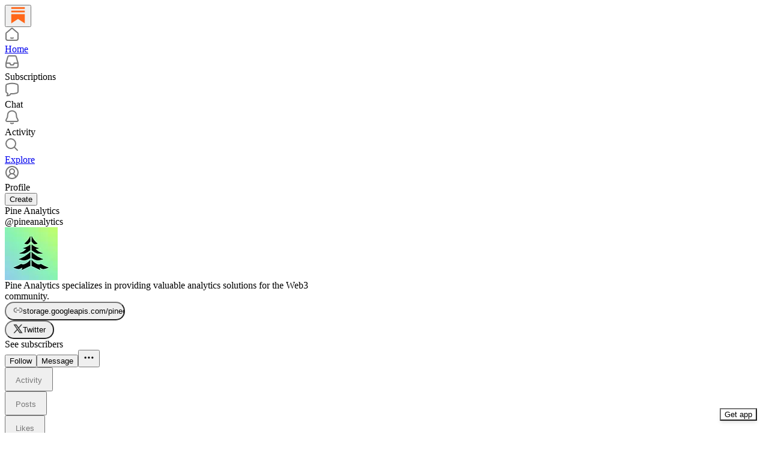

--- FILE ---
content_type: text/css
request_url: https://substackcdn.com/bundle/static/css/reader2.9c733622.css
body_size: 7771
content:
.rowBorderBottom-tHD_Mb{border-bottom:var(--border-default)}.table-m2WTld{border-collapse:collapse;flex-grow:1;max-height:100%;overflow:scroll}.modal-bBpQD3{max-width:50vw;height:60vh;width:auto!important;display:flex!important}@media (max-width:640px){.modal-bBpQD3{max-width:100vw}}.noGrow-skbZ94{flex:0}.grow-CBXF8f{flex:1}.cellPadding-f5tfb5{padding:4px}.cookieBanner-fZ6hup{background-color:var(--color-bg-primary);text-align:center;z-index:1000;width:100%;padding:10px;position:fixed;bottom:0;left:0;box-shadow:0 -2px 5px #0003}.cookieBannerHide-Z9vVXQ{opacity:-1}.liveStreamAvatar-pa3eKG{border:2.7px solid var(--color-accent-fg-red);box-sizing:content-box;box-shadow:none;padding:2.7px}.liveBox-CSADGk{width:100%;position:absolute;bottom:-10px}.liveTag-lDNHQP{outline:2px solid var(--color-bg-primary)}.container-IpPqBD{width:100%;max-width:380px}.form-M5sC90.form-M5sC90.form-M5sC90{margin:0}.sideBySideWrap-vGXrwP{flex-flow:row;align-items:flex-start;max-width:380px;display:flex}@media screen and (max-width:650px){.sideBySideWrap-vGXrwP{padding:0 16px}}.emailInput-OkIMeB.emailInput-OkIMeB.emailInput-OkIMeB{box-sizing:border-box;padding:var(--size-12);height:var(--size-40);background-color:var(--color-bg-secondary-themed);border:1px solid var(--color-accent-themed);border-radius:var(--border-radius-sm)0 0 var(--border-radius-sm);font-family:var(--font-family-text);font-size:var(--font-size-15);line-height:var(--line-height-20);-webkit-appearance:none;width:100%;color:var(--color-fg-primary-themed);border-right-width:0;display:inline-block}.emailInput-OkIMeB.emailInput-OkIMeB.emailInput-OkIMeB::placeholder{color:var(--color-fg-tertiary)}.emailInput-OkIMeB.emailInput-OkIMeB.emailInput-OkIMeB.emailInputOnAccentBackground-TfaCGr{border-color:#fff}.emailInput-OkIMeB.emailInput-OkIMeB.emailInput-OkIMeB.emailInputExpectTruncation-VNj17x{padding-right:0}.emailInput-OkIMeB.emailInput-OkIMeB.emailInput-OkIMeB.emailInputOnWelcomePage-nqc9VK{background:var(--cover_input_background,var(--cover_bg_color,#fff));color:var(--cover_print_primary,#000);box-shadow:none!important}.emailInputWrapper-QlA86j{flex-grow:1}.emailInputWrapperExpectTruncation-w6Fd5V{position:relative}.emailInputWrapperExpectTruncation-w6Fd5V:after{content:"";background:linear-gradient(to right,#fff0,var(--input_background,var(--cover_bg_color,#fff)));pointer-events:none;width:20px;position:absolute;top:1px;bottom:1px;right:0}.button-VFSdkv.button-VFSdkv.button-VFSdkv{height:var(--size-40);padding:0 var(--size-20);background:var(--color-accent-themed);border:1px solid var(--color-accent-themed);border-radius:0 var(--border-radius-sm)var(--border-radius-sm)0;color:var(--color-accent-themed-inverse);font-weight:var(--font-weight-medium);font-size:var(--font-size-14);font-family:var(--font-family-text);flex-shrink:0;margin-top:0!important}.button-VFSdkv.button-VFSdkv.button-VFSdkv:focus-visible{box-shadow:0 0 0 2px oklch(from var(--color-bg-accent-themed)l c h/.3)!important}.buttonOnAccentBackground-vmEt94.buttonOnAccentBackground-vmEt94.buttonOnAccentBackground-vmEt94{border-color:#fff}.button-VFSdkv:active{opacity:1}.button-VFSdkv:active:hover,.button-VFSdkv.disabled-AfIHDS,.button-VFSdkv[disabled],.button-VFSdkv[readonly]{opacity:.75}.links-EJFIL2{font-size:var(--font-size-14);gap:var(--size-12);padding-top:var(--size-16);justify-content:center;display:flex}.links-EJFIL2.links-EJFIL2.links-EJFIL2 a{color:var(--color-fg-secondary)}.wrapper-vT80lr{max-width:440px}.row-gZz5wu{-ms-overflow-style:none;scrollbar-width:none;scroll-padding-left:16px}.row-gZz5wu::-webkit-scrollbar{display:none}.tab-ntEFBb{text-transform:capitalize}.tab-ntEFBb:not([data-headlessui-state=selected]){--color-button-fg:var(--color-fg-secondary)}.container-Zhfsnf{border-top:var(--border-default);border-bottom:var(--border-default);box-sizing:border-box;width:100%;padding:24px 0}.container-Zhfsnf.independentVoicesItem-DH12OQ{border:none;padding-top:8px;padding-left:24px;padding-right:24px}.container-Zhfsnf.isMobile-unYUez{padding:8px}.content-sYxJIX{border-radius:var(--border-radius-md);box-sizing:border-box;width:100%;min-height:228px;box-shadow:var(--shadow-md)}.content-sYxJIX.solidBorder-_Bx71s{border:1px solid var(--color-utility-detail)}.content-sYxJIX.isMobile-unYUez{width:95vw}.independentVoices-XSKLqQ{box-sizing:border-box;background-image:url(/img/growth_page/footer.jpeg);background-position:-85px -115px;background-size:125%;width:600px;min-height:216px}.independentVoices-XSKLqQ.isMobile-unYUez{background-position:-75px -15px;background-size:150%;width:95vw}.greenBackground-YGMnWO{background:var(--color-bg-marketing-green)}.wrap-C50EpC{transform:translateZ(0)}.innerWrap-so353t{border-radius:20px;width:100%;overflow:hidden}@media (max-width:640px){.innerWrap-so353t{width:95%}}.cta-XYYVsw{height:48px}.link-wpeqRO{text-decoration:underline}.content-Q6FAxa{background-color:#f86317;padding:48px 12px 12px}@media (max-width:640px){.content-Q6FAxa{padding-top:32px}}.primaryCTA-tvBAwb.primaryCTA-tvBAwb.primaryCTA-tvBAwb.primaryCTA-tvBAwb{background-color:var(--color-bg-primary);color:var(--color-fg-primary);font-size:15px}.primaryCTA-tvBAwb:hover{background-color:#eee}.secondaryCTA-DwlAdb.secondaryCTA-DwlAdb{background-color:#0000;border-color:#fff;font-size:15px}.secondaryCTA-DwlAdb:hover{background-color:#fa8b54}.imageWrap-ENhoVi{background-size:cover;height:373px;max-height:34vh}@media (max-width:640px){.imageWrap-ENhoVi{max-height:22vh}}.innerWrapSmall-Wxd_oQ{border-radius:20px;width:100%;overflow:hidden}@media (max-width:640px){.innerWrapSmall-Wxd_oQ{width:95%}}.imageWrapSmall-NVR3OM{background-size:cover;flex-basis:45%;height:288px}@media (max-width:640px){.imageWrapSmall-NVR3OM{height:100%}}.contentSmall-M14_2c{background-color:#f86317;flex-basis:55%;padding:36px}@media (max-width:640px){.contentSmall-M14_2c{padding:24px 12px}}.primaryCTASmall-fPA22Y.primaryCTASmall-fPA22Y.primaryCTASmall-fPA22Y.primaryCTASmall-fPA22Y{color:var(--color-fg-primary);background-color:var(--color-bg-primary);font-size:15px}.primaryCTASmall-fPA22Y:hover{background-color:#eee}.secondaryCTASmall-j0gZRl.secondaryCTASmall-j0gZRl{background-color:#0000;border-color:#fff;font-size:15px}.secondaryCTASmall-j0gZRl:hover{background-color:#fa8b54}@media (max-width:640px){.primaryCTASmall-fPA22Y.primaryCTASmall-fPA22Y,.secondaryCTASmall-j0gZRl.secondaryCTASmall-j0gZRl{letter-spacing:-.08px;border-radius:8px;height:32px;padding-left:8px;padding-right:8px;font-size:13px;line-height:20px}.heroSmall-_U9aza.heroSmall-_U9aza.heroSmall-_U9aza.heroSmall-_U9aza{letter-spacing:-.45px;font-size:20px;line-height:26px}}.wrapSidebar-faXBZn{width:100%}.contentSidebar-Ugh4ph{background-color:#f86317;padding:32px 12px}@media (max-width:640px){.contentSidebar-Ugh4ph{padding-top:32px}}.imageWrapSidebar-LW4guC{background-size:cover;height:216px}.header-E_kSHd{background:linear-gradient(70deg,#0f0d1b00,#a42d264d),linear-gradient(22deg,#76726c,#0e0c1a 40%)}.closeButton-n15Rux{top:var(--size-20);right:var(--size-20)}.avatar-uMPH6I{border:2px solid var(--color-utility-white);box-shadow:var(--shadow-md)}.substackIcon-OOQyJf{box-shadow:var(--shadow-md)}.root-tHtwM7{--size-sidebar-offset:calc(var(--size-top-bar) + 92px)}.miniPublication-nIn5OF{flex:1px;min-width:0}.closeButton-NsYBoH{right:var(--size-16);top:var(--size-16);position:absolute}.nuxTitle-oRKTmi{padding-right:var(--size-32)}.writerInviteBanner-ZdYc7i{box-shadow:var(--shadow-xl)}.page-ykYKGA.page-ykYKGA.page-ykYKGA{gap:0;padding:0}.sort-lAhhIt{color:var(--color-fg-secondary);font-size:var(--font-size-13);font-weight:var(--font-weight-medium);box-shadow:none}.inboxTabSort-p5dCzL:hover{border:1px solid #0000}.header-DQgjnB{height:52px}@media screen and (min-width:651px){.pubName-vk4hc_{width:200px}}.page-NxFeBU{max-width:1440px;position:relative}.leaderboardPageBackground-Hol2jC{--background-image:url(/img/leaderboard_banner_light.svg);background-image:linear-gradient(180deg,var(--color-bg-primary)5%,transparent 33%,transparent 66%,var(--color-bg-primary)90%),var(--background-image);z-index:-1;background-position:100%;background-repeat:no-repeat;background-size:contain;position:absolute;top:0;bottom:0;left:0;right:0}.dark-mode .leaderboardPageBackground-Hol2jC{--background-image:url(/img/leaderboard_banner_dark.svg)}.headerIcon-vFzD3Y{background-color:var(--color-light-accent-fg-red)}.divider-RTh_Tm,.joinButton-BaiMuk,.declineButton-lXoT5b{width:100%}.liveBox-v10ZRx{background:var(--accent-fg-red,#eb5757);opacity:0px}.liveBoxWithShadow-QCPDuR{background:var(--accent-fg-red,#eb5757);opacity:0px;margin-top:-20px;box-shadow:0 0 15px #ffffffbf}.liveText-f0cMoG{letter-spacing:.45px;text-align:center;color:#fff;font-size:24.75px;font-weight:590;line-height:36px}.whiteText-xjWLgH{color:#fff}.bgImageContainer-v393v7{z-index:0;filter:blur(4px);width:412px;max-height:311px;position:absolute;top:0;left:0;overflow:hidden}.bgImageOverlay-S4UfCZ{background-blend-mode:overlay;object-fit:cover;background:#2525258c;width:100%;height:100%;position:absolute;top:0;left:0}.viewCountBox-_UQ2Nn{opacity:0px;background:var(--bg-tertiary,#363737)}.tos-vm9TRp{text-align:center}.tos-vm9TRp a{text-decoration:underline}.subscribeWidgetContainer-oSo8LS.subscribeWidgetContainer-oSo8LS.subscribeWidgetContainer-oSo8LS input{background-color:var(--color-bg-primary)}.subscribeWidgetContainer-oSo8LS.subscribeWidgetContainer-oSo8LS.subscribeWidgetContainer-oSo8LS p{margin:0}.modalHeader-PjTR1b{padding-top:12px}.mainPubAvatar-Bxc2WL{z-index:1;outline:3px solid var(--color-text-white,#fff);position:absolute;bottom:0;left:0}.invitedPubAvatar-qin967{outline:3px solid var(--color-text-white,#fff);position:absolute;right:0}.PubAvatars-YfZ8KW{width:80px;height:80px;margin:0 auto;position:relative}.scheduledLiveStreamContainer-Pdzpq3{width:100vw;height:var(--full-height);background-color:var(--color-utility-black);position:relative;overflow:hidden}.primaryPubAvatar-DsPqHi{z-index:1;outline:3px solid var(--color-bg-primary);position:absolute;bottom:0;left:0}.guestPubAvatar-tqWNqe{position:absolute;top:0;right:0}.subscribeWidget-DmciqD{--color-bg-secondary-themed:var(--color-bg-primary);margin:0}.subscribeWidget-DmciqD p{margin:0}.subscribeButton-yaTZKM.subscribeButton-yaTZKM.subscribeButton-yaTZKM.subscribeButton-yaTZKM{border-radius:var(--border-radius-full)}.guestOverlay-hLjGLp{margin:var(--size-8);box-sizing:border-box;width:-webkit-fit-content;width:fit-content;height:-webkit-fit-content;height:fit-content;animation:.3s ease-in-out fadeIn-GooE96}@keyframes fadeIn-GooE96{0%{opacity:0;transform:translateY(-8px)}to{opacity:1;transform:translateY(0)}}.unmuteOverlayContainer-WcXkPG{background:#0003;justify-content:center;align-items:center;display:flex;position:absolute;top:0;bottom:0;left:0;right:0}.liveStreamVideoZoom-_qvCom{height:var(--full-height);width:calc(var(--full-height)*16/9);position:absolute}.liveStreamVideo-asigz8{width:100%}.subscribeButton-CtrItP.subscribeButton-CtrItP.subscribeButton-CtrItP.subscribeButton-CtrItP{margin-right:var(--size-4);border-radius:var(--border-radius-full)}.authorPill-wbOG0c{background-color:var(--material-dark-regular);-webkit-backdrop-filter:var(--glass-blur);backdrop-filter:var(--glass-blur)}.viewerCountContainer-XTwz_D{margin-left:auto}.closeButtonHidden-PBnS9i{display:none}.liveStreamHeaderViewerCount-UDCSmc,.liveStreamHeader-OLlNVf{z-index:1001;top:0;left:0;right:0}.liveStreamHeader-OLlNVf{z-index:1001}.livePill-bjILuE{filter:saturate(1.3)}.closeButton-sVbZDe{z-index:1001;position:fixed;top:16px;left:16px}.videoContainer-bFmoVz{height:var(--full-height);background-color:var(--color-utility-black);position:relative;overflow:hidden}.container-hbjpWY{width:100vw}.chatContainer-AN9dgq{height:var(--full-height);width:350px}.chatHeader-s5ljID{box-sizing:border-box;width:100%}.chatContainerFullscreen-fSFBbl{display:none}.liveStreamHeader-u6ZCk1{z-index:1;top:0;left:0;right:0}.viewerCountContainer-yy87bu{margin-left:auto}.chatMessageContainer-qJZevW{box-sizing:border-box;width:100%}.messageContainer-pgynYi{box-sizing:border-box;scrollbar-width:none;-ms-overflow-style:none;width:100%;height:100%;overflow:scroll}.message-DRg1zC{word-break:break-word;width:100%}.subscribeButton-Q8i7Af.subscribeButton-Q8i7Af.subscribeButton-Q8i7Af.subscribeButton-Q8i7Af{border-radius:var(--border-radius-full);margin-left:auto}.image-lgGaTu{width:100%}.blurredMessageContainer-UHKNQm{filter:blur(10px)}.reactionIcon-p8De54.reactionIcon-p8De54.reactionIcon-p8De54{opacity:0;transition:all 1s var(--animation-smooth);pointer-events:none;fill:var(--color-accent-fg-red);stroke:var(--color-accent-fg-red);position:absolute;top:10px;left:10px}.reactionIcon-p8De54.reactionIcon-p8De54.reactionIcon-p8De54 svg{fill:var(--color-accent-fg-red);stroke:var(--color-accent-fg-red)}@starting-style{.reactionIcon-p8De54.reactionIcon-p8De54.reactionIcon-p8De54{opacity:1;transform:translate(0)}}.reactionButton-aHRYW_{position:relative}.closeButtonHidden-GhiCm_{display:none}.scrollToBottomContainer-vk_Q7p{background-color:#0000;width:100%;position:absolute;bottom:72px}.highlight-sol3h_{background-color:var(--color-bg-secondary)}.highlightTertiary-BSXnHe{background-color:var(--color-bg-elevated-tertiary)}@media (hover:hover){.linkRow-ZeshdE:hover{background-color:var(--color-bg-secondary)}}.linkRow-ZeshdE{transition:var(--animate-hover)}@media screen and (max-width:650px){.highlightRow-AFQax6.withPlans-Bg9lCn{flex-direction:column;align-items:start}.highlightButtons-QWq9fr{flex-direction:column;width:100%}}.highlightMeta-bvl0PA{display:flex}.highlightButtons-QWq9fr{gap:8px;display:flex}.page-BCBTjE{max-width:650px}.librarySection-F8ROnY{padding:var(--size-24)0;gap:var(--size-8)}@media (max-width:650px){.librarySection-F8ROnY{padding:var(--size-8)0;border:none;gap:0}}.libraryIcon-c27QkI{height:var(--size-40);width:var(--size-40);justify-content:center;align-items:center;display:flex}@media (max-width:650px){.libraryIcon-c27QkI{height:var(--size-32);width:var(--size-32)}}.libraryItem-aPXCP4{cursor:pointer;transition:var(--animate-hover);margin:0 -8px}.libraryItem-aPXCP4:hover{background-color:var(--color-bg-secondary)}.libraryItem-aPXCP4 .menuButton-sRal8P:hover{background-color:var(--color-bg-tertiary)}.leftIcon-PJOcOL{width:var(--size-40);height:var(--size-40)}.savedIcon-yhw7RW{background-color:var(--color-accent-fg-green)}.savedIcon-yhw7RW svg{stroke:var(--color-light-bg-primary);fill:var(--color-light-bg-primary)}.archiveIcon-fp69ww{background-color:var(--color-accent-fg-purple)}.archiveIcon-fp69ww svg{width:var(--size-24);height:var(--size-24)}.archiveIcon-fp69ww svg :first-child,.archiveIcon-fp69ww svg :nth-child(2){stroke:var(--color-accent-fg-purple);fill:var(--color-light-bg-primary)}.archiveIcon-fp69ww svg :nth-child(3){stroke:var(--color-accent-fg-purple)}.coverTheme-PJLqY5{--color-fg-tertiary:var(--cover_print_tertiary,var(--color-light-fg-tertiary))}.ctaBase-Dht55f{bottom:var(--size-20);right:var(--size-20);box-shadow:var(--shadow-md);transition:all var(--animation-timing-fast)var(--animation-smooth);position:fixed!important}.cta-X9m2EB{background-color:var(--color-bg-elevated-primary)}.cta-X9m2EB:hover{box-shadow:var(--shadow-lg);color:var(--color-fg-primary);background-color:var(--color-bg-elevated-secondary)}.ctaPrimary-I2ba02:hover{box-shadow:var(--shadow-lg);filter:brightness(.9)}.ctaPrimaryPubTheme-tuyLcP{background-color:var(--color_theme_bg_pop,var(--color-button-primary-bg));color:var(--color_theme_print_on_pop,var(--color-button-primary-fg))}.ctaPrimaryPubTheme-tuyLcP:hover{box-shadow:var(--shadow-lg);background-color:var(--color_theme_bg_pop_darken,var(--color-button-primary-bg-hover));color:var(--color_theme_print_on_pop,var(--color-button-primary-fg-hover))}.closeWelcomeModal-KVUfKQ{top:var(--size-24);right:var(--size-24);position:absolute}@media screen and (max-width:650px){.closeWelcomeModal-KVUfKQ{display:none}}.closeWelcomeModal-KVUfKQ:hover{background-color:#0000}.closeWelcomeModal-KVUfKQ:active{opacity:.7}.closeWelcomeModal-KVUfKQ svg{stroke:var(--cover_print_primary)}.maybeLater-PlK9NK{color:var(--cover_print_secondary);margin:10px auto 0}@media screen and (max-width:650px){.maybeLater-PlK9NK{margin:8px auto 0}}.maybeLater-PlK9NK:hover:active{opacity:.7}.maybeLater-PlK9NK svg{stroke:var(--cover_print_secondary)}.publicationCoverPhotoLeft-txdH2G{object-fit:contain;object-position:left;max-width:476px}.publicationCoverPhotoRight-RHPl8T{object-fit:contain;object-position:center center;max-width:476px;height:476px}.largePublicationCoverPhotoRight-A77S35{object-fit:contain;object-position:center center;max-width:568px;height:568px}.column-_rp_8U{width:476px}.largeColumn-bqn6Me{width:568px}.centeredColumn-M8Fujf.centeredColumn-M8Fujf{align-self:center;width:500px}.largeCenteredColumn-AfeswM.largeCenteredColumn-AfeswM{width:700px}@media screen and (max-width:1000px){.hideColumnSmallScreens-rlLOgZ{display:none}}@media screen and (max-width:1200px){.hideLargeColumnSmallScreens-LQBTX8{display:none}}.publicationCoverPhotoCenter-rMU5R1{object-fit:contain;max-width:840px;max-height:168px}.publicationLogo-EWjoMq{aspect-ratio:1;border-radius:6px;max-width:84px;height:84px}.coverPrimary-cGRhhL.coverPrimary-cGRhhL.coverPrimary-cGRhhL.coverPrimary-cGRhhL{color:var(--cover_print_primary)}.coverSecondary-pfbfwO.coverSecondary-pfbfwO.coverSecondary-pfbfwO.coverSecondary-pfbfwO{color:var(--cover_print_secondary)}.blurbImage-bS0Pkx{aspect-ratio:1;border-radius:var(--border-radius-full);height:48px}.containerClassName-iHFmrN.containerClassName-iHFmrN,.promptClassName-fM9VHe.promptClassName-fM9VHe{max-width:none}.inputClassName-v5NZvy.inputClassName-v5NZvy.inputClassName-v5NZvy.inputClassName-v5NZvy{letter-spacing:-.45px;width:100%;height:48px;font-size:18px;line-height:24px}.subscribeButtonClassName-wpxkEl.subscribeButtonClassName-wpxkEl.subscribeButtonClassName-wpxkEl.subscribeButtonClassName-wpxkEl{letter-spacing:-.45px;height:48px;padding:0 32px;font-size:18px;line-height:24px}.largeHeading-ZEJJF0.largeHeading-ZEJJF0.largeHeading-ZEJJF0.largeHeading-ZEJJF0{font-size:64px;font-weight:var(--font-weight-heavy);letter-spacing:.38px;line-height:76px}.largeSubHeading-lGmUwg.largeSubHeading-lGmUwg.largeSubHeading-lGmUwg.largeSubHeading-lGmUwg{font-size:30px;font-weight:var(--font-weight-regular);letter-spacing:.38px;line-height:36px}.largePromptClassName-Uexj1F.largePromptClassName-Uexj1F{flex-direction:column;align-items:center;gap:16px;width:100%;max-width:none}.largeInputWrapperClassName-VqAUAb.largeInputWrapperClassName-VqAUAb{width:100%}.largeInputClassName-zCK22A.largeInputClassName-zCK22A.largeInputClassName-zCK22A.largeInputClassName-zCK22A{font-size:20px;font-weight:var(--font-weight-regular);letter-spacing:.38px;border-right-width:1px;border-radius:6px;width:100%;height:48px;line-height:30px}.largeSubscribeButtonClassName-gTO6Dt.largeSubscribeButtonClassName-gTO6Dt.largeSubscribeButtonClassName-gTO6Dt.largeSubscribeButtonClassName-gTO6Dt{letter-spacing:.38px;text-align:center;border-radius:6px;width:100%;height:48px;padding:0 32px;font-size:20px;line-height:30px}.postContainer-iqizM2{box-shadow:0px 8px 16px 0px var(--color_theme_bg_contrast_2),0px 0px 4px 0px var(--color_theme_bg_contrast_3);border:1px solid var(--color_theme_bg_contrast_1);border-radius:6px}.postTitle-uVmG1_{max-height:72px;overflow:hidden}.postSubtitle-sIac6Y{max-height:48px;overflow:hidden}.postImage-nsvz_r{aspect-ratio:1;object-fit:cover;border-radius:3px;height:96px}.faces-igzFCe{z-index:0;height:var(--size-40);position:relative}.face-G_PpVO{background:var(--cover_bg_color);object-fit:cover;border:4px solid var(--cover_bg_color);box-sizing:border-box;width:var(--size-48);height:var(--size-48);margin-left:calc(-1*var(--size-16));border-radius:50%;position:relative}.face-G_PpVO.first-bCHdQ8{margin-left:0}.face-G_PpVO.last-GRcjMY{margin-right:var(--size-4)}.bigSubtitle-o28Z4u{font-size:30px}.balancedText-oQ__Kv{text-wrap:balance}.tosLink-n6HoHl{word-break:break-word;color:var(--cover_print_secondary)}.blurbText-isJ4mY.blurbText-isJ4mY.blurbText-isJ4mY.blurbText-isJ4mY,.blurbText-isJ4mY.blurbText-isJ4mY.blurbText-isJ4mY.blurbText-isJ4mY a{color:var(--cover_print_secondary)}.tosText-yAQHNw{letter-spacing:-.2px;color:var(--cover_print_secondary)!important}.tos-fWRMR_{text-align:center}.tos-fWRMR_ a{text-decoration:underline}.subscribeWidgetContainer-xBr6Eu.subscribeWidgetContainer-xBr6Eu.subscribeWidgetContainer-xBr6Eu input{background-color:var(--color-bg-primary)}.subscribeWidgetContainer-xBr6Eu.subscribeWidgetContainer-xBr6Eu.subscribeWidgetContainer-xBr6Eu p{margin:0}.mainPubAvatar-jsZ95u{z-index:1;outline:3px solid var(--color-text-white,#fff);position:absolute;bottom:0;left:0}.invitedPubAvatar-OPhB0e{outline:3px solid var(--color-text-white,#fff);position:absolute;right:0}.pubAvatars-nTTf2Z{width:80px;height:80px;margin:0 auto;position:relative}.liveStreamShareModalHeader-gNo8jo{border-radius:var(--border-radius-lg,20px)var(--border-radius-lg,20px)var(--border-radius-none,0px)var(--border-radius-none,0px);background:linear-gradient(77deg,#0f0d1b00 8.27%,#03ff3b4d 90.24%),linear-gradient(208deg,#0e0c1a 50.52%,#76726c 108.52%),#000}.liveStreamShareModalMobileHeader-K6ztTD{border-radius:var(--border-radius-lg);margin-top:20px;margin-left:20px;margin-right:20px}.noBorderModal-Tmgy4G.noBorderModal-Tmgy4G.noBorderModal-Tmgy4G{border:none}.liveAvatarImage-k8bFOq{outline:2.5px solid var(--accent-fg-red,#eb5757);border:6.25px solid #0d2034}.liveAvatarLabel-Zpwlfs{border-radius:var(--border-radius-sm);z-index:1;border:2.5px solid #0d1f32;margin-top:-12px;padding-left:4px;padding-right:4px}.getAppButton-HOKa_p{width:100%}.qrContainer-yKgzsT{box-shadow:var(--shadow-xl);background:var(--color-bg-elevated-primary);width:-webkit-fit-content;width:fit-content}.qrCode-H0bjB3{border-radius:var(--border-radius-lg);background-color:var(--color-bg-elevated-primary);box-shadow:var(--shadow-lg);transition:transform var(--animation-timing-slow)var(--animation-smooth);cursor:pointer;overflow:hidden}@media (hover:hover){.qrCode-H0bjB3:hover{transform:scale(1.02)}}.container-wcKC8m{margin:0 var(--overflow);transition:var(--animate-hover)}.container-wcKC8m:hover{opacity:.9}.image-WJiR9w{cursor:pointer;max-width:100%;aspect-ratio:var(--aspect);object-fit:cover}.liveStreamContainer-FcukCX{overflow:auto}svg.fillIcon-CcS0fl{fill:var(--color-fg-secondary);stroke:none}.twitterVerifiedIcon-v59YgL.twitterVerifiedIcon-v59YgL{margin-left:-4px}.twitterVerifiedIcon-v59YgL.twitterVerifiedIcon-v59YgL path:last-child{stroke:var(--color-bg-primary)}.profileRow-pxzPMX{transition:var(--animate-hover);cursor:pointer}.profileRow-pxzPMX:hover{background-color:var(--color-utility-detail)}.profileImage-HkuUYh{width:48px;height:48px}.socialLinkIcon-yTx6z2{stroke:none!important}.stat-fGDQWV{color:var(--color-fg-secondary);cursor:pointer}@media (hover:hover){.stat-fGDQWV:hover{text-decoration:underline}}.readsRow-sdX9cR{border-radius:var(--border-radius-md);transition:var(--animate-hover);text-decoration:none}@media (hover:hover){.readsRow-sdX9cR:hover{background-color:var(--color-bg-secondary)}}.page-tdumDw{width:600px}@media (max-width:1032px){.page-tdumDw{width:100%}}.grid-bCt58x{gap:var(--size-8);padding:0 var(--size-4);grid-template-rows:auto;grid-template-columns:repeat(auto-fit,minmax(212px,1fr));display:grid}.pubMain-P7p9KT{transition:var(--animate-hover)}@media (hover:hover){.pubMain-P7p9KT:hover{background-color:var(--color-bg-tertiary)}}.pub-WKvJgt{border-radius:var(--border-radius-md);transition:var(--animate-hover);text-decoration:none}@media (hover:hover){.pub-WKvJgt:hover{background-color:var(--color-bg-secondary)}}.reader2-mobile-nav-icon-B_bswu{position:relative}@media (min-width:640px){.modalContainer-mJcb4X{padding:0 24px;width:549px!important}}.fullWidth-G75cMo{width:100%}.previewImage-PB2ITv,.previewImage-gPZ7_D{border-radius:var(--border-radius-sm);background-color:#fff;width:100%;height:100%}.position-PH56bs{bottom:0;right:0}.container-JHgoYl{border:3px solid var(--color-bg-primary);box-sizing:content-box;box-shadow:0 0 200px var(--color-bg-primary);margin:-3px}@media (hover:hover){.avatar-h98fMT{transition:var(--animate-hover)}.avatar-h98fMT:hover{opacity:.9}}.liveStreamAvatar-f516FN{border:var(--size-2)solid var(--color-accent-fg-red);padding:var(--size-2);margin:calc(var(--size-2)*-1);box-sizing:content-box}.liveTag-Gk0dUD{outline:2px solid var(--color-bg-primary);text-transform:uppercase;position:absolute;bottom:0;left:50%;transform:translate(-50%)translateY(50%)}.chip-fQexYY{max-width:var(--size-200)}.background-KXGe1p{z-index:1;filter:blur(40px);background-position:50%;background-size:200% 200%}.background-KXGe1p:after{content:"";background:radial-gradient(circle at center,oklch(from var(--color-bg-primary)l c h/.7)30%,oklch(from var(--color-bg-primary)l c h/.5)70%,oklch(from var(--color-bg-primary)l c h/.2)100%);z-index:2;position:absolute;top:0;bottom:0;left:0;right:0}.titleBackground-exoCem{z-index:4;position:relative}.coverImage-x3_L3d{box-shadow:var(--shadow-md);border:var(--border-default);border-radius:var(--border-radius-md);background-color:var(--color-bg-primary)}.postLinkWrapper-vEGonK{transition:var(--animate-hover);cursor:pointer}.postLinkWrapper-vEGonK:hover{background:var(--color-bg-primary-hover)}.tabsScrollContainer-SKpsBf{width:100%;padding-left:56px}.centerColumn-VxDEbN{width:560px}@media (max-width:650px){.centerColumn-VxDEbN{width:100vw}}.checkmarkWrapper-mzOAay{width:var(--size-24);height:var(--size-24)}.suggestedSearchDescription-noP7ja{border-bottom:var(--border-default);padding-bottom:20px}.centerColumn-YF8v3c{width:560px}@media (max-width:650px){.centerColumn-YF8v3c{width:100vw}}.chevronButton-lFVChj{cursor:pointer;width:var(--size-20);height:var(--size-20);flex:none;justify-content:center;align-items:center;display:flex}.chevronButton-lFVChj:active{transform:var(--transform-pressed)}.chevron-v7VgTG{stroke:var(--color-fg-tertiary);transition:all var(--animation-timing-fast)var(--animation-bounce)}.chevron-v7VgTG.active-o57gul{transform:rotate(90deg)}.thumbButton-bMIknH{cursor:pointer;width:var(--size-32);height:var(--size-32);border-radius:var(--border-radius-full);transition:all var(--animation-timing-fast)var(--animation-bounce);flex:none;justify-content:center;align-items:center;display:flex}.thumbButton-bMIknH:active{transform:scale(.9)rotate(10deg)}.thumbButton-bMIknH.active-o57gul:active{transform:scale(.9)}.thumbButton-bMIknH svg{stroke:var(--color-fg-tertiary);transition:var(--animate-hover)}.thumbButton-bMIknH:hover svg{stroke:var(--color-fg-primary)}.thumbButton-bMIknH.positive-Dzs1bO{padding-bottom:1px}.thumbButton-bMIknH.positive-Dzs1bO.active-o57gul{background-color:var(--color-semantic-success-utility-detail)}.thumbButton-bMIknH.positive-Dzs1bO.active-o57gul svg{stroke:var(--color-semantic-success-bg-primary)}.thumbButton-bMIknH.negative-D7OQf6{padding-top:1px}.thumbButton-bMIknH.negative-D7OQf6.active-o57gul{background-color:var(--color-semantic-error-utility-detail)}.thumbButton-bMIknH.negative-D7OQf6.active-o57gul svg{stroke:var(--color-semantic-error-bg-primary)}.circle-rMBLF0{border-radius:var(--border-radius-md);border:var(--border-default);box-sizing:border-box;cursor:pointer;width:24px;height:24px}.circle-rMBLF0.selectedPlan-FGMSWk{border:7px solid var(--color-accent-fg-orange)}.circle-rMBLF0.hidden-ILzGmH{background-color:var(--color-bg-primary);border:none}.radio-ILpU4J{visibility:hidden;display:none}.input-kKv3An{border:var(--border-default);box-sizing:border-box;color:var(--color-fg-primary);background-color:var(--color-bg-primary);border-radius:var(--border-radius-sm);height:var(--size-40);padding:0 var(--size-12);flex-grow:1}.input-kKv3An.error-AQ11GK{color:var(--color-semantic-error-bg-primary);border-color:var(--color-semantic-error-bg-primary)}.input-kKv3An::placeholder{color:var(--color-fg-secondary)}.advice-XVneD2{border:none;outline:none}.appBadge-Ix7oIM{border-radius:var(--border-radius-md);height:48px;display:flex;overflow:hidden}.title-P_RH5x{letter-spacing:.5px!important}.relative-o5rZX8{position:relative}.haveAppBox-PtYlje{position:absolute;bottom:0}.haveApp-uQuoag a{color:var(--color-fg-secondary);text-decoration:underline}@layer pencraft{.table-BAJTHQ{text-indent:0;caption-side:bottom;border-color:inherit;border-collapse:collapse;width:100%}.table-BAJTHQ>*{box-sizing:border-box}.tr-jyGCha{box-sizing:border-box;white-space:nowrap}.tbody-EyZ57l>.tr-jyGCha{transition:background-color var(--animation-timing-fast)var(--animation-smooth);border-bottom:1px solid var(--color-utility-transparent)}.tbody-EyZ57l>.tr-jyGCha:hover,.tbody-EyZ57l>.tr-jyGCha[data-state=selected]{background-color:var(--color-bg-primary-hover)}.tr-jyGCha.border-left-detail-eIBFIK>.td-ucFIGn:not(:first-child),.tr-jyGCha.border-left-detail-eIBFIK>.th-Z3IRfp:not(:first-child),.td-ucFIGn.border-left-detail-eIBFIK:not(:first-child),.th-Z3IRfp.border-left-detail-eIBFIK:not(:first-child){border-left:var(--border-default)}.td-ucFIGn.border-right-detail-n56elr:not(:last-child),.th-Z3IRfp.border-right-detail-n56elr:not(:last-child){border-right:var(--border-default)}.tr-jyGCha.border-bottom-detail-JKtjOR{border-bottom:var(--border-default)}.td-ucFIGn.position-relative-wVH5ml{position:relative}.td-ucFIGn.position-sticky-erqDrM,.th-Z3IRfp.position-sticky-erqDrM{background:inherit;z-index:1;position:-webkit-sticky;position:sticky;left:0}.thead-yvbVgS{border-bottom:var(--border-default);position:-webkit-sticky;position:sticky;top:0;overflow:hidden}.tfoot-nBK5Jw{border-top:var(--border-default)}.tbody-EyZ57l>.tr-jyGCha:last-child,.tfoot-nBK5Jw>.tr-jyGCha:last-child{border-bottom:1px solid var(--color-utility-transparent)}.td-ucFIGn{padding:var(--size-12);vertical-align:middle;box-sizing:border-box;font-size:var(--font-size-14);font-family:var(--font-family-text);font-weight:var(--font-weight-regular);line-height:var(--line-height-20);color:var(--color-fg-primary)}.th-Z3IRfp{height:var(--size-44);padding:0 var(--size-12);text-align:start;vertical-align:middle;-webkit-user-select:none;user-select:none;white-space:nowrap;font-size:var(--font-size-13);font-family:var(--font-family-text);font-weight:var(--font-weight-semibold);color:var(--color-fg-secondary);position:relative}.caption-ljUjSd{margin-top:var(--size-16);font-size:var(--font-size-13);color:var(--color-fg-secondary)}.handle-TqIPca{height:100%;width:var(--size-8);border-right:1px solid var(--color-utility-detail);cursor:col-resize;position:absolute;top:0;right:0}.th-Z3IRfp:has([role=checkbox]){width:1px;padding-right:0}.td-ucFIGn:has([role=checkbox]){padding-right:0}}.inputGroup-i181vK{border:var(--border-default);border-radius:var(--border-radius-sm);padding-right:4px}input.styled-AWAt5z{border-radius:var(--border-radius-sm);font-family:var(--font-family-text);box-sizing:border-box;font-size:16px;font-weight:var(--font-weight-regular);color:var(--color-fg-primary);background-color:var(--color-bg-primary);border:none;width:100%;margin:0;padding:12px;line-height:1.5}.link-SYrJtS{text-overflow:ellipsis;flex-flow:wrap;overflow:hidden}.swatch-DOPr0l{--color-input-value:transparent;background-color:var(--color-input-value)}.swatch-DOPr0l.selected-QfivKs{outline:1px solid var(--color-fg-primary)}.swatch-DOPr0l:focus-within{box-shadow:var(--focus-ring)}.customSwatch-XrkFCL{outline:var(--border-default);background:conic-gradient(from 180deg,red 0deg,#ff9300 36deg,#beff00 72deg,#0f0 108deg,#00ff49 144deg,#0ff 180deg,#0072ff 216deg,#3900ff 252deg,#df00ff 288deg,#ff009c 324deg,red 360deg)}.customSwatch-XrkFCL input{cursor:pointer;background-color:#0000;border:none;margin:0;padding:0}.customSwatch-XrkFCL input::-webkit-color-swatch{display:none}.customSwatch-XrkFCL input::-moz-color-swatch{display:none}.modal-vhu9XU{background-color:color-mix(in srgb,var(--color-light-bg-primary),var(--background-color)10%);--color-button-secondary-bg:color-mix(in srgb,var(--color-light-bg-secondary),var(--background-color)10%);--color-button-secondary-bg-hover:oklch(from var(--color-button-secondary-bg)calc(l - .1)c h)}.dark-mode .modal-vhu9XU{background-color:color-mix(in srgb,var(--color-dark-bg-primary),var(--background-color)10%);--color-button-secondary-bg:color-mix(in srgb,var(--color-dark-bg-secondary),var(--background-color)10%);--color-button-secondary-bg-hover:oklch(from var(--color-button-secondary-bg)calc(l + .1)c h)}.buttons-wX_18I{top:var(--size-12);right:var(--size-12);position:absolute}.dropZone-i1rN4l,.photo-Nl_l5a{object-fit:cover;aspect-ratio:var(--aspect);width:100%}.loading-DFslWE{background-color:var(--color-utility-modal);-webkit-backdrop-filter:grayscale()contrast(50%);backdrop-filter:grayscale()contrast(50%)}.input-fg40iX{cursor:pointer}.swatch-3942E9{--color-input-value:transparent;background-color:var(--color-input-value)}.connectTwitterRow-kLvRrh{padding:0}.twitterVerifiedIcon-B39MDm.twitterVerifiedIcon-B39MDm{fill:var(--color-fg-secondary);stroke:none}.twitterVerifiedIcon-B39MDm.twitterVerifiedIcon-B39MDm path:last-child{stroke:var(--color-bg-primary)}

--- FILE ---
content_type: application/javascript
request_url: https://substackcdn.com/bundle/static/js/2198.182c3130.js
body_size: 2628
content:
"use strict";(self.webpackChunksubstack=self.webpackChunksubstack||[]).push([["2198"],{58398:function(e,t,n){n.d(t,{Z:()=>v});var o=n(69277),l=n(70408),r=n(32641),a=n(10201),i=n(9979),c=n(49949),s=n(84605),u=n(10398),d=n(42509),p=n(2675),h=n(8103),m=n(64839),f=n(76977),_=n(16993),C=n(75303);let v=e=>{var{isOpen:t,onClose:n,shareUrl:s,post:u,pub:d,profile:p,comments:h,commentId:C,medium:v="web",utm_campaign:g,referral_token:Y}=e,y=(0,r._)(e,["isOpen","onClose","shareUrl","post","pub","profile","comments","commentId","medium","utm_campaign","referral_token"]);let{handleClose:U,internalUtmCampaign:O}=(0,m.W)((0,o._)({isOpen:t,onClose:n,shareUrl:s,post:u,pub:d,profile:p,comments:h,commentId:C,medium:v,utm_campaign:g,referral_token:Y},y)),M=h&&C&&h.find(e=>e.id===C),w=M?"comment":d&&!u?"publication":u?"post":p?"profile":void 0;return(0,a.FD)(_.aF,{isOpen:t,onClose:U,children:[(0,a.Y)(b,{type:w,onClose:U}),(0,a.Y)(_.cw,{children:(0,a.FD)(f.VP,{gap:20,children:[(0,a.Y)(k,{type:w,pub:d,post:u,profile:p,comment:M,shareUrl:s}),(0,a.Y)(c.k,(0,l._)((0,o._)({utm_campaign:null!=O?O:g,medium:v,post:u,pub:d},y),{shareName:(0,i.ZE)({post:u,pub:d,profile:p}),shareUrl:null!=s?s:(0,i.x5)(null,{medium:v,post:u,pub:d,profile:p,comments:h,commentId:C,utm_campaign:g,referral_token:Y})}))]})})]})};function b(e){let{type:t,onClose:n}=e,{iString:o}=(0,s.GO)();return(0,a.Y)(_.rQ,{title:o(t?"Share this ".concat(t):"Share"),onClose:n,showClose:!0})}let k=e=>{let{type:t,pub:n,post:o,profile:l,comment:r,shareUrl:i}=e;return(0,a.FD)(g,{shareUrl:i,children:["comment"==t&&r&&(0,a.Y)(u.Hr,{comment:r,readOnly:!0}),"post"==t&&o&&n&&(0,a.Y)(p.Sp,{post:o,publication:n,readOnly:!0}),"publication"==t&&n&&(0,a.Y)(h.S,{publication:n,readOnly:!0}),"profile"==t&&l&&(0,a.Y)(d.i,{url:i,readOnly:!0,title:l.name,host:"substack.com",image:l.photo_url}),void 0==t&&(0,a.Y)(d.i,{url:i,readOnly:!0})]})},g=e=>{let{shareUrl:t,children:n}=e,{handleCopyLink:o}=(0,i._m)();return(0,a.Y)(C.AE,{onClick:()=>o({shareUrl:null!=t?t:"#"}),href:null!=t?t:"#",children:n})}},32999:function(e,t,n){n.d(t,{A:()=>c});var o=n(69277),l=n(70408),r=n(32641),a=n(10201),i=n(97731);let c=e=>{var{size:t=24,color:n="var(--color-utility-white)",className:c}=e,s=(0,r._)(e,["size","color","className"]);return(0,a.Y)(i.A,(0,l._)((0,o._)({},s),{name:"EyeIconFilled",svgParams:{viewBox:"0 0 24 24"},stroke:"none",width:t,height:t,fill:n,className:c,children:(0,a.Y)("path",{d:"M11.869 18.1925C17.6987 18.1925 21.7307 13.4687 21.7307 11.9962C21.7307 10.5163 17.6914 5.7998 11.869 5.7998C6.11209 5.7998 2 10.5163 2 11.9962C2 13.4687 6.11209 18.1925 11.869 18.1925ZM11.869 16.0566C9.59825 16.0566 7.79331 14.2123 7.79331 11.9962C7.79331 9.72174 9.59825 7.93573 11.869 7.93573C14.1179 7.93573 15.9374 9.72174 15.9374 11.9962C15.9374 14.2123 14.1179 16.0566 11.869 16.0566ZM11.869 13.4614C12.6769 13.4614 13.3464 12.7981 13.3464 11.9962C13.3464 11.187 12.6769 10.5236 11.869 10.5236C11.0538 10.5236 10.3843 11.187 10.3843 11.9962C10.3843 12.7981 11.0538 13.4614 11.869 13.4614Z"})}))}},3364:function(e,t,n){n.d(t,{A:()=>c});var o=n(69277),l=n(70408),r=n(32641),a=n(10201),i=n(97731);let c=e=>{var{color:t="#262626"}=e,n=(0,r._)(e,["color"]);return(0,a.FD)(i.A,(0,l._)((0,o._)({},n),{name:"LockThinIcon",svgParams:{height:16,width:16},children:[(0,a.Y)("path",{className:"lock-shackle",d:"M5 6L5 3.9C5 2.57452 6.11929 1.5 7.5 1.5C8.88071 1.5 10 2.57452 10 3.9V6",stroke:t}),(0,a.Y)("path",{className:"lock-body",d:"M2 7.5C2 6.94772 2.44772 6.5 3 6.5H12C12.5523 6.5 13 6.94772 13 7.5V12.5C13 13.0523 12.5523 13.5 12 13.5H3C2.44771 13.5 2 13.0523 2 12.5V7.5Z",fill:t,stroke:t})]}))}},94794:function(e,t,n){n.d(t,{aZ:()=>r}),n(10201);var o=n(17402);let l=(0,o.createContext)(null);function r(){return(0,o.useContext)(l)}l.displayName="CrossPostContext"},98920:function(e,t,n){n.d(t,{Z:()=>s});var o=n(10201),l=n(17402),r=n(46271),a=n(88553),i=n(21398),c=n(62088);let s=e=>{let{displaySignInModal:t,onCloseSignInModal:s,isStatic:u,entry:d}=e,{setIsOnboarding:p}=(0,l.useContext)(a.dn),h=(0,l.useRef)(null),{user:m,setUser:f}=(0,r.ur)();return u?null:(0,o.FD)(o.FK,{children:[(0,o.Y)(c.M9,{isOpen:!!t,onCancel:s,onSignup:()=>{var e;s(),null==(e=h.current)||e.open()},onSuccess:()=>{document.location.reload()},onUserCreated:e=>{var t;s(),f(e),null==(t=h.current)||t.open()}}),(0,o.Y)(i.fG,{entry:d||"post-preview",innerRef:h,module:"@/frontend/reader/onboarding",noCloseButton:!!m,noExit:!!m,resolve:e=>e.ReaderOnboardingModal,skipRedirectOnExit:!0,user:m,onBeforeOpen:()=>{p&&p(!0)},onClose:()=>{m&&document.location.reload()},onRequest:()=>Promise.all([n.e("7517"),n.e("7222"),n.e("6735"),n.e("7978")]).then(n.bind(n,44502))})]})}},68601:function(e,t,n){n.d(t,{M:()=>u,S:()=>s});var o=n(69277),l=n(70408),r=n(17402),a=n(12501),i=n(76528);let c="/api/v1/messages/suggestions/search";function s(){let[e,t]=(0,r.useState)(""),n=(0,i.OU)(c,{query:{query:e},deps:[e]}),s=(0,a.lW)(e=>{t(e)},100,[]);return(0,l._)((0,o._)({},n),{query:e,handleSearch:s})}function u(){(0,i.AA)(c,{query:{query:""},deps:[""]})}},7755:function(e,t,n){n.d(t,{Pi:()=>s,ed:()=>c,fU:()=>u});var o=n(69277),l=n(70408);n(83673),n(38970),n(36233),n(86500),n(68349),n(56458);var r=n(46009);n(56262);var a=n(39318),i=n(49807);let c=e=>{let{pub:t,podcastUpload:n,section:c,thumbnailInfo:s,useSection:u}=e;if(u){let e=c?(0,i.Dor)(t,{section:c}):(0,i.$_T)(t);return c?{artUrl:c.logo_url,backgroundUrl:c.cover_photo_url,description:c.description,paidArtUrl:null,title:c.name,url:e}:{artUrl:t.logo_url,backgroundUrl:t.cover_photo_url,description:null,paidArtUrl:null,title:t.name,url:e}}let{title:d,description:p,artUrl:h,paidEpisodeArtUrl:m}=c&&!u?(0,r.lL)({pub:t,section:c}):(0,r.j_)({pub:t}),f=c?(0,i.Dor)(t,{section:c}):(0,i.$_T)(t),_=h;if(n&&s&&s.thumbnail_id>1){let e=(0,a.Pzx)((0,l._)((0,o._)({},n),{id:s.media_upload_id,post_id:s.post_id,thumbnail_id:s.thumbnail_id}));e&&(_=e)}else if(n&&n.thumbnail_id>1){let e=(0,a.Pzx)(n);e&&(_=e)}return{artUrl:h,backgroundUrl:_,description:p,paidArtUrl:null!=m?m:null,title:d,url:f}},s="https://support.substack.com/hc/en-us/articles/4519588148244-How-do-I-listen-to-episodes-on-my-podcast-app-",u=function(){let e=arguments.length>0&&void 0!==arguments[0]?arguments[0]:0,t=arguments.length>1?arguments[1]:void 0,n=(null==t?void 0:t.decimals)===1,o=Math.floor(e/3600),l=Math.floor(e%3600/60),r=Math.floor(e%60),a=o?"".concat(o,":").concat(l<10?"0":"").concat(l,":").concat(r<10?"0":"").concat(r):"".concat(l,":").concat(r<10?"0":"").concat(r);if(n){let t=Math.round(e%1*10);return"".concat(a,".").concat(t)}return a}}}]);

--- FILE ---
content_type: application/javascript
request_url: https://substackcdn.com/bundle/static/js/3897.91565e34.js
body_size: 22639
content:
"use strict";(self.webpackChunksubstack=self.webpackChunksubstack||[]).push([["3897"],{15871:function(e,t,r){r.d(t,{AN:()=>eg,FR:()=>O,MS:()=>N,Mp:()=>eB,PM:()=>ej,Sj:()=>Y,Vy:()=>L,fF:()=>eP,fp:()=>B,sl:()=>X,uN:()=>ed,vL:()=>m,y$:()=>W,zM:()=>eY});var n,i,l,o,s,a,u,c,d,h,p,f,m,g,v,y,b,w,x,k=r(17402),S=r(74979),C=r(19251);let M=(0,k.createContext)(null),R={draggable:"\n    To pick up a draggable item, press the space bar.\n    While dragging, use the arrow keys to move the item.\n    Press space again to drop the item in its new position, or press escape to cancel.\n  "},E={onDragStart(e){let{active:t}=e;return"Picked up draggable item "+t.id+"."},onDragOver(e){let{active:t,over:r}=e;return r?"Draggable item "+t.id+" was moved over droppable area "+r.id+".":"Draggable item "+t.id+" is no longer over a droppable area."},onDragEnd(e){let{active:t,over:r}=e;return r?"Draggable item "+t.id+" was dropped over droppable area "+r.id:"Draggable item "+t.id+" was dropped."},onDragCancel(e){let{active:t}=e;return"Dragging was cancelled. Draggable item "+t.id+" was dropped."}};function D(e){var t;let r,{announcements:n=E,container:i,hiddenTextDescribedById:l,screenReaderInstructions:o=R}=e,{announce:s,announcement:a}=(0,C.bO)(),u=(0,S.YG)("DndLiveRegion"),[c,d]=(0,k.useState)(!1);if((0,k.useEffect)(()=>{d(!0)},[]),t=(0,k.useMemo)(()=>({onDragStart(e){let{active:t}=e;s(n.onDragStart({active:t}))},onDragMove(e){let{active:t,over:r}=e;n.onDragMove&&s(n.onDragMove({active:t,over:r}))},onDragOver(e){let{active:t,over:r}=e;s(n.onDragOver({active:t,over:r}))},onDragEnd(e){let{active:t,over:r}=e;s(n.onDragEnd({active:t,over:r}))},onDragCancel(e){let{active:t,over:r}=e;s(n.onDragCancel({active:t,over:r}))}}),[s,n]),r=(0,k.useContext)(M),(0,k.useEffect)(()=>{if(!r)throw Error("useDndMonitor must be used within a children of <DndContext>");return r(t)},[t,r]),!c)return null;let h=k.default.createElement(k.default.Fragment,null,k.default.createElement(C.Aw,{id:l,value:o.draggable}),k.default.createElement(C.L4,{id:u,announcement:a}));return i?(0,k.createPortal)(h,i):h}function T(){}function N(e,t){return(0,k.useMemo)(()=>({sensor:e,options:null!=t?t:{}}),[e,t])}function O(){for(var e=arguments.length,t=Array(e),r=0;r<e;r++)t[r]=arguments[r];return(0,k.useMemo)(()=>[...t].filter(e=>null!=e),[...t])}(n=h||(h={})).DragStart="dragStart",n.DragMove="dragMove",n.DragEnd="dragEnd",n.DragCancel="dragCancel",n.DragOver="dragOver",n.RegisterDroppable="registerDroppable",n.SetDroppableDisabled="setDroppableDisabled",n.UnregisterDroppable="unregisterDroppable";let I=Object.freeze({x:0,y:0});function F(e,t){return Math.sqrt(Math.pow(e.x-t.x,2)+Math.pow(e.y-t.y,2))}function A(e,t){let{data:{value:r}}=e,{data:{value:n}}=t;return r-n}function J(e,t){let{data:{value:r}}=e,{data:{value:n}}=t;return n-r}function z(e){let{left:t,top:r,height:n,width:i}=e;return[{x:t,y:r},{x:t+i,y:r},{x:t,y:r+n},{x:t+i,y:r+n}]}function L(e,t){if(!e||0===e.length)return null;let[r]=e;return t?r[t]:r}function K(e,t,r){return void 0===t&&(t=e.left),void 0===r&&(r=e.top),{x:t+.5*e.width,y:r+.5*e.height}}let B=e=>{let{collisionRect:t,droppableRects:r,droppableContainers:n}=e,i=K(t,t.left,t.top),l=[];for(let e of n){let{id:t}=e,n=r.get(t);if(n){let r=F(K(n),i);l.push({id:t,data:{droppableContainer:e,value:r}})}}return l.sort(A)},W=e=>{let{collisionRect:t,droppableRects:r,droppableContainers:n}=e,i=z(t),l=[];for(let e of n){let{id:t}=e,n=r.get(t);if(n){let r=z(n),o=Number((i.reduce((e,t,n)=>e+F(r[n],t),0)/4).toFixed(4));l.push({id:t,data:{droppableContainer:e,value:o}})}}return l.sort(A)},_=e=>{let{collisionRect:t,droppableRects:r,droppableContainers:n}=e,i=[];for(let e of n){let{id:n}=e,l=r.get(n);if(l){let r=function(e,t){let r=Math.max(t.top,e.top),n=Math.max(t.left,e.left),i=Math.min(t.left+t.width,e.left+e.width),l=Math.min(t.top+t.height,e.top+e.height);if(n<i&&r<l){let o=t.width*t.height,s=e.width*e.height,a=(i-n)*(l-r);return Number((a/(o+s-a)).toFixed(4))}return 0}(l,t);r>0&&i.push({id:n,data:{droppableContainer:e,value:r}})}}return i.sort(J)};function j(e,t){return e&&t?{x:e.left-t.left,y:e.top-t.top}:I}let P=function(e){for(var t=arguments.length,r=Array(t>1?t-1:0),n=1;n<t;n++)r[n-1]=arguments[n];return r.reduce((e,t)=>({...e,top:e.top+ +t.y,bottom:e.bottom+ +t.y,left:e.left+ +t.x,right:e.right+ +t.x}),{...e})},$={ignoreTransform:!1};function Y(e,t){void 0===t&&(t=$);let r=e.getBoundingClientRect();if(t.ignoreTransform){let{transform:t,transformOrigin:n}=(0,S.zk)(e).getComputedStyle(e);t&&(r=function(e,t,r){let n=function(e){if(e.startsWith("matrix3d(")){let t=e.slice(9,-1).split(/, /);return{x:+t[12],y:+t[13],scaleX:+t[0],scaleY:+t[5]}}if(e.startsWith("matrix(")){let t=e.slice(7,-1).split(/, /);return{x:+t[4],y:+t[5],scaleX:+t[0],scaleY:+t[3]}}return null}(t);if(!n)return e;let{scaleX:i,scaleY:l,x:o,y:s}=n,a=e.left-o-(1-i)*parseFloat(r),u=e.top-s-(1-l)*parseFloat(r.slice(r.indexOf(" ")+1)),c=i?e.width/i:e.width,d=l?e.height/l:e.height;return{width:c,height:d,top:u,right:a+c,bottom:u+d,left:a}}(r,t,n))}let{top:n,left:i,width:l,height:o,bottom:s,right:a}=r;return{top:n,left:i,width:l,height:o,bottom:s,right:a}}function U(e){return Y(e,{ignoreTransform:!0})}function X(e,t){let r=[];return e?function n(i){var l,o;let s;if(null!=t&&r.length>=t||!i)return r;if((0,S.wz)(i)&&null!=i.scrollingElement&&!r.includes(i.scrollingElement))return r.push(i.scrollingElement),r;if(!(0,S.sb)(i)||(0,S.xZ)(i)||r.includes(i))return r;let a=(0,S.zk)(e).getComputedStyle(i);return(i!==e&&(void 0===(l=a)&&(l=(0,S.zk)(i).getComputedStyle(i)),s=/(auto|scroll|overlay)/,["overflow","overflowX","overflowY"].some(e=>{let t=l[e];return"string"==typeof t&&s.test(t)}))&&r.push(i),void 0===(o=a)&&(o=(0,S.zk)(i).getComputedStyle(i)),"fixed"===o.position)?r:n(i.parentNode)}(e):r}function G(e){let[t]=X(e,1);return null!=t?t:null}function q(e){return S.Sw&&e?(0,S.l6)(e)?e:(0,S.Ll)(e)?(0,S.wz)(e)||e===(0,S.TW)(e).scrollingElement?window:(0,S.sb)(e)?e:null:null:null}function H(e){return(0,S.l6)(e)?e.scrollX:e.scrollLeft}function V(e){return(0,S.l6)(e)?e.scrollY:e.scrollTop}function Q(e){return{x:H(e),y:V(e)}}function Z(e){return!!S.Sw&&!!e&&e===document.scrollingElement}function ee(e){let t={x:0,y:0},r=Z(e)?{height:window.innerHeight,width:window.innerWidth}:{height:e.clientHeight,width:e.clientWidth},n={x:e.scrollWidth-r.width,y:e.scrollHeight-r.height},i=e.scrollTop<=t.y,l=e.scrollLeft<=t.x;return{isTop:i,isLeft:l,isBottom:e.scrollTop>=n.y,isRight:e.scrollLeft>=n.x,maxScroll:n,minScroll:t}}(i=p||(p={}))[i.Forward=1]="Forward",i[i.Backward=-1]="Backward";let et={x:.2,y:.2};function er(e){return e.reduce((e,t)=>(0,S.WQ)(e,Q(t)),I)}let en=[["x",["left","right"],function(e){return e.reduce((e,t)=>e+H(t),0)}],["y",["top","bottom"],function(e){return e.reduce((e,t)=>e+V(t),0)}]];class ei{constructor(e,t){this.rect=void 0,this.width=void 0,this.height=void 0,this.top=void 0,this.bottom=void 0,this.right=void 0,this.left=void 0;const r=X(t),n=er(r);for(const[t,i,l]of(this.rect={...e},this.width=e.width,this.height=e.height,en))for(const e of i)Object.defineProperty(this,e,{get:()=>{let i=l(r),o=n[t]-i;return this.rect[e]+o},enumerable:!0});Object.defineProperty(this,"rect",{enumerable:!1})}}class el{constructor(e){this.target=void 0,this.listeners=[],this.removeAll=()=>{this.listeners.forEach(e=>{var t;return null==(t=this.target)?void 0:t.removeEventListener(...e)})},this.target=e}add(e,t,r){var n;null==(n=this.target)||n.addEventListener(e,t,r),this.listeners.push([e,t,r])}}function eo(e,t){let r=Math.abs(e.x),n=Math.abs(e.y);return"number"==typeof t?Math.sqrt(r**2+n**2)>t:"x"in t&&"y"in t?r>t.x&&n>t.y:"x"in t?r>t.x:"y"in t&&n>t.y}function es(e){e.preventDefault()}function ea(e){e.stopPropagation()}(l=f||(f={})).Click="click",l.DragStart="dragstart",l.Keydown="keydown",l.ContextMenu="contextmenu",l.Resize="resize",l.SelectionChange="selectionchange",l.VisibilityChange="visibilitychange",(o=m||(m={})).Space="Space",o.Down="ArrowDown",o.Right="ArrowRight",o.Left="ArrowLeft",o.Up="ArrowUp",o.Esc="Escape",o.Enter="Enter",o.Tab="Tab";let eu={start:[m.Space,m.Enter],cancel:[m.Esc],end:[m.Space,m.Enter,m.Tab]},ec=(e,t)=>{let{currentCoordinates:r}=t;switch(e.code){case m.Right:return{...r,x:r.x+25};case m.Left:return{...r,x:r.x-25};case m.Down:return{...r,y:r.y+25};case m.Up:return{...r,y:r.y-25}}};class ed{constructor(e){this.props=void 0,this.autoScrollEnabled=!1,this.referenceCoordinates=void 0,this.listeners=void 0,this.windowListeners=void 0,this.props=e;const{event:{target:t}}=e;this.props=e,this.listeners=new el((0,S.TW)(t)),this.windowListeners=new el((0,S.zk)(t)),this.handleKeyDown=this.handleKeyDown.bind(this),this.handleCancel=this.handleCancel.bind(this),this.attach()}attach(){this.handleStart(),this.windowListeners.add(f.Resize,this.handleCancel),this.windowListeners.add(f.VisibilityChange,this.handleCancel),setTimeout(()=>this.listeners.add(f.Keydown,this.handleKeyDown))}handleStart(){let{activeNode:e,onStart:t}=this.props,r=e.node.current;r&&function(e,t){if(void 0===t&&(t=Y),!e)return;let{top:r,left:n,bottom:i,right:l}=t(e);G(e)&&(i<=0||l<=0||r>=window.innerHeight||n>=window.innerWidth)&&e.scrollIntoView({block:"center",inline:"center"})}(r),t(I)}handleKeyDown(e){if((0,S.kx)(e)){let{active:t,context:r,options:n}=this.props,{keyboardCodes:i=eu,coordinateGetter:l=ec,scrollBehavior:o="smooth"}=n,{code:s}=e;if(i.end.includes(s))return void this.handleEnd(e);if(i.cancel.includes(s))return void this.handleCancel(e);let{collisionRect:a}=r.current,u=a?{x:a.left,y:a.top}:I;this.referenceCoordinates||(this.referenceCoordinates=u);let c=l(e,{active:t,context:r.current,currentCoordinates:u});if(c){let t=(0,S.Re)(c,u),n={x:0,y:0},{scrollableAncestors:i}=r.current;for(let r of i){let i=e.code,{isTop:l,isRight:s,isLeft:a,isBottom:u,maxScroll:d,minScroll:h}=ee(r),p=function(e){if(e===document.scrollingElement){let{innerWidth:e,innerHeight:t}=window;return{top:0,left:0,right:e,bottom:t,width:e,height:t}}let{top:t,left:r,right:n,bottom:i}=e.getBoundingClientRect();return{top:t,left:r,right:n,bottom:i,width:e.clientWidth,height:e.clientHeight}}(r),f={x:Math.min(i===m.Right?p.right-p.width/2:p.right,Math.max(i===m.Right?p.left:p.left+p.width/2,c.x)),y:Math.min(i===m.Down?p.bottom-p.height/2:p.bottom,Math.max(i===m.Down?p.top:p.top+p.height/2,c.y))},g=i===m.Right&&!s||i===m.Left&&!a,v=i===m.Down&&!u||i===m.Up&&!l;if(g&&f.x!==c.x){let e=r.scrollLeft+t.x,l=i===m.Right&&e<=d.x||i===m.Left&&e>=h.x;if(l&&!t.y)return void r.scrollTo({left:e,behavior:o});l?n.x=r.scrollLeft-e:n.x=i===m.Right?r.scrollLeft-d.x:r.scrollLeft-h.x,n.x&&r.scrollBy({left:-n.x,behavior:o});break}if(v&&f.y!==c.y){let e=r.scrollTop+t.y,l=i===m.Down&&e<=d.y||i===m.Up&&e>=h.y;if(l&&!t.x)return void r.scrollTo({top:e,behavior:o});l?n.y=r.scrollTop-e:n.y=i===m.Down?r.scrollTop-d.y:r.scrollTop-h.y,n.y&&r.scrollBy({top:-n.y,behavior:o});break}}this.handleMove(e,(0,S.WQ)((0,S.Re)(c,this.referenceCoordinates),n))}}}handleMove(e,t){let{onMove:r}=this.props;e.preventDefault(),r(t)}handleEnd(e){let{onEnd:t}=this.props;e.preventDefault(),this.detach(),t()}handleCancel(e){let{onCancel:t}=this.props;e.preventDefault(),this.detach(),t()}detach(){this.listeners.removeAll(),this.windowListeners.removeAll()}}function eh(e){return!!(e&&"distance"in e)}function ep(e){return!!(e&&"delay"in e)}ed.activators=[{eventName:"onKeyDown",handler:(e,t,r)=>{let{keyboardCodes:n=eu,onActivation:i}=t,{active:l}=r,{code:o}=e.nativeEvent;if(n.start.includes(o)){let t=l.activatorNode.current;return(!t||e.target===t)&&(e.preventDefault(),null==i||i({event:e.nativeEvent}),!0)}return!1}}];class ef{constructor(e,t,r){var n;void 0===r&&(r=function(e){let{EventTarget:t}=(0,S.zk)(e);return e instanceof t?e:(0,S.TW)(e)}(e.event.target)),this.props=void 0,this.events=void 0,this.autoScrollEnabled=!0,this.document=void 0,this.activated=!1,this.initialCoordinates=void 0,this.timeoutId=null,this.listeners=void 0,this.documentListeners=void 0,this.windowListeners=void 0,this.props=e,this.events=t;const{event:i}=e,{target:l}=i;this.props=e,this.events=t,this.document=(0,S.TW)(l),this.documentListeners=new el(this.document),this.listeners=new el(r),this.windowListeners=new el((0,S.zk)(l)),this.initialCoordinates=null!=(n=(0,S.e_)(i))?n:I,this.handleStart=this.handleStart.bind(this),this.handleMove=this.handleMove.bind(this),this.handleEnd=this.handleEnd.bind(this),this.handleCancel=this.handleCancel.bind(this),this.handleKeydown=this.handleKeydown.bind(this),this.removeTextSelection=this.removeTextSelection.bind(this),this.attach()}attach(){let{events:e,props:{options:{activationConstraint:t,bypassActivationConstraint:r}}}=this;if(this.listeners.add(e.move.name,this.handleMove,{passive:!1}),this.listeners.add(e.end.name,this.handleEnd),e.cancel&&this.listeners.add(e.cancel.name,this.handleCancel),this.windowListeners.add(f.Resize,this.handleCancel),this.windowListeners.add(f.DragStart,es),this.windowListeners.add(f.VisibilityChange,this.handleCancel),this.windowListeners.add(f.ContextMenu,es),this.documentListeners.add(f.Keydown,this.handleKeydown),t){if(null!=r&&r({event:this.props.event,activeNode:this.props.activeNode,options:this.props.options}))return this.handleStart();if(ep(t)){this.timeoutId=setTimeout(this.handleStart,t.delay),this.handlePending(t);return}if(eh(t))return void this.handlePending(t)}this.handleStart()}detach(){this.listeners.removeAll(),this.windowListeners.removeAll(),setTimeout(this.documentListeners.removeAll,50),null!==this.timeoutId&&(clearTimeout(this.timeoutId),this.timeoutId=null)}handlePending(e,t){let{active:r,onPending:n}=this.props;n(r,e,this.initialCoordinates,t)}handleStart(){let{initialCoordinates:e}=this,{onStart:t}=this.props;e&&(this.activated=!0,this.documentListeners.add(f.Click,ea,{capture:!0}),this.removeTextSelection(),this.documentListeners.add(f.SelectionChange,this.removeTextSelection),t(e))}handleMove(e){var t;let{activated:r,initialCoordinates:n,props:i}=this,{onMove:l,options:{activationConstraint:o}}=i;if(!n)return;let s=null!=(t=(0,S.e_)(e))?t:I,a=(0,S.Re)(n,s);if(!r&&o){if(eh(o)){if(null!=o.tolerance&&eo(a,o.tolerance))return this.handleCancel();if(eo(a,o.distance))return this.handleStart()}return ep(o)&&eo(a,o.tolerance)?this.handleCancel():void this.handlePending(o,a)}e.cancelable&&e.preventDefault(),l(s)}handleEnd(){let{onAbort:e,onEnd:t}=this.props;this.detach(),this.activated||e(this.props.active),t()}handleCancel(){let{onAbort:e,onCancel:t}=this.props;this.detach(),this.activated||e(this.props.active),t()}handleKeydown(e){e.code===m.Esc&&this.handleCancel()}removeTextSelection(){var e;null==(e=this.document.getSelection())||e.removeAllRanges()}}let em={cancel:{name:"pointercancel"},move:{name:"pointermove"},end:{name:"pointerup"}};class eg extends ef{constructor(e){const{event:t}=e;super(e,em,(0,S.TW)(t.target))}}eg.activators=[{eventName:"onPointerDown",handler:(e,t)=>{let{nativeEvent:r}=e,{onActivation:n}=t;return!!r.isPrimary&&0===r.button&&(null==n||n({event:r}),!0)}}];(s=g||(g={}))[s.RightClick=2]="RightClick";(a=v||(v={}))[a.Pointer=0]="Pointer",a[a.DraggableRect=1]="DraggableRect",(u=y||(y={}))[u.TreeOrder=0]="TreeOrder",u[u.ReversedTreeOrder=1]="ReversedTreeOrder";let ev={x:{[p.Backward]:!1,[p.Forward]:!1},y:{[p.Backward]:!1,[p.Forward]:!1}};(c=b||(b={}))[c.Always=0]="Always",c[c.BeforeDragging=1]="BeforeDragging",c[c.WhileDragging=2]="WhileDragging",(w||(w={})).Optimized="optimized";let ey=new Map;function eb(e,t){return(0,S.KG)(r=>e?r||("function"==typeof t?t(e):e):null,[t,e])}function ew(e){let{callback:t,disabled:r}=e,n=(0,S._q)(t),i=(0,k.useMemo)(()=>{if(r||"undefined"==typeof window||void 0===window.ResizeObserver)return;let{ResizeObserver:e}=window;return new e(n)},[r]);return(0,k.useEffect)(()=>()=>null==i?void 0:i.disconnect(),[i]),i}function ex(e){return new ei(Y(e),e)}function ek(e,t,r){void 0===t&&(t=ex);let[n,i]=(0,k.useState)(null);function l(){i(n=>{if(!e)return null;if(!1===e.isConnected){var i;return null!=(i=null!=n?n:r)?i:null}let l=t(e);return JSON.stringify(n)===JSON.stringify(l)?n:l})}let o=function(e){let{callback:t,disabled:r}=e,n=(0,S._q)(t),i=(0,k.useMemo)(()=>{if(r||"undefined"==typeof window||void 0===window.MutationObserver)return;let{MutationObserver:e}=window;return new e(n)},[n,r]);return(0,k.useEffect)(()=>()=>null==i?void 0:i.disconnect(),[i]),i}({callback(t){if(e)for(let r of t){let{type:t,target:n}=r;if("childList"===t&&n instanceof HTMLElement&&n.contains(e)){l();break}}}}),s=ew({callback:l});return(0,S.Es)(()=>{l(),e?(null==s||s.observe(e),null==o||o.observe(document.body,{childList:!0,subtree:!0})):(null==s||s.disconnect(),null==o||o.disconnect())},[e]),n}let eS=[];function eC(e,t){void 0===t&&(t=[]);let r=(0,k.useRef)(null);return(0,k.useEffect)(()=>{r.current=null},t),(0,k.useEffect)(()=>{let t=e!==I;t&&!r.current&&(r.current=e),!t&&r.current&&(r.current=null)},[e]),r.current?(0,S.Re)(e,r.current):I}function eM(e){return(0,k.useMemo)(()=>{let t,r;return e?(t=e.innerWidth,{top:0,left:0,right:t,bottom:r=e.innerHeight,width:t,height:r}):null},[e])}let eR=[],eE=[{sensor:eg,options:{}},{sensor:ed,options:{}}],eD={current:{}},eT={draggable:{measure:U},droppable:{measure:U,strategy:b.WhileDragging,frequency:w.Optimized},dragOverlay:{measure:Y}};class eN extends Map{get(e){var t;return null!=e&&null!=(t=super.get(e))?t:void 0}toArray(){return Array.from(this.values())}getEnabled(){return this.toArray().filter(e=>{let{disabled:t}=e;return!t})}getNodeFor(e){var t,r;return null!=(t=null==(r=this.get(e))?void 0:r.node.current)?t:void 0}}let eO={activatorEvent:null,active:null,activeNode:null,activeNodeRect:null,collisions:null,containerNodeRect:null,draggableNodes:new Map,droppableRects:new Map,droppableContainers:new eN,over:null,dragOverlay:{nodeRef:{current:null},rect:null,setRef:T},scrollableAncestors:[],scrollableAncestorRects:[],measuringConfiguration:eT,measureDroppableContainers:T,windowRect:null,measuringScheduled:!1},eI={activatorEvent:null,activators:[],active:null,activeNodeRect:null,ariaDescribedById:{draggable:""},dispatch:T,draggableNodes:new Map,over:null,measureDroppableContainers:T},eF=(0,k.createContext)(eI),eA=(0,k.createContext)(eO);function eJ(){return{draggable:{active:null,initialCoordinates:{x:0,y:0},nodes:new Map,translate:{x:0,y:0}},droppable:{containers:new eN}}}function ez(e,t){switch(t.type){case h.DragStart:return{...e,draggable:{...e.draggable,initialCoordinates:t.initialCoordinates,active:t.active}};case h.DragMove:if(null==e.draggable.active)return e;return{...e,draggable:{...e.draggable,translate:{x:t.coordinates.x-e.draggable.initialCoordinates.x,y:t.coordinates.y-e.draggable.initialCoordinates.y}}};case h.DragEnd:case h.DragCancel:return{...e,draggable:{...e.draggable,active:null,initialCoordinates:{x:0,y:0},translate:{x:0,y:0}}};case h.RegisterDroppable:{let{element:r}=t,{id:n}=r,i=new eN(e.droppable.containers);return i.set(n,r),{...e,droppable:{...e.droppable,containers:i}}}case h.SetDroppableDisabled:{let{id:r,key:n,disabled:i}=t,l=e.droppable.containers.get(r);if(!l||n!==l.key)return e;let o=new eN(e.droppable.containers);return o.set(r,{...l,disabled:i}),{...e,droppable:{...e.droppable,containers:o}}}case h.UnregisterDroppable:{let{id:r,key:n}=t,i=e.droppable.containers.get(r);if(!i||n!==i.key)return e;let l=new eN(e.droppable.containers);return l.delete(r),{...e,droppable:{...e.droppable,containers:l}}}default:return e}}function eL(e){let{disabled:t}=e,{active:r,activatorEvent:n,draggableNodes:i}=(0,k.useContext)(eF),l=(0,S.ZC)(n),o=(0,S.ZC)(null==r?void 0:r.id);return(0,k.useEffect)(()=>{if(!t&&!n&&l&&null!=o){if(!(0,S.kx)(l)||document.activeElement===l.target)return;let e=i.get(o);if(!e)return;let{activatorNode:t,node:r}=e;(t.current||r.current)&&requestAnimationFrame(()=>{for(let e of[t.current,r.current]){if(!e)continue;let t=(0,S.ag)(e);if(t){t.focus();break}}})}},[n,t,i,o,l]),null}let eK=(0,k.createContext)({...I,scaleX:1,scaleY:1});(d=x||(x={}))[d.Uninitialized=0]="Uninitialized",d[d.Initializing=1]="Initializing",d[d.Initialized=2]="Initialized";let eB=(0,k.memo)(function(e){var t,r,n,i,l,o,s,a;let u,c,d,f,m,g,w,C,{id:R,accessibility:E,autoScroll:T=!0,children:N,sensors:O=eE,collisionDetection:F=_,measuring:A,modifiers:J,...z}=e,[K,B]=(0,k.useReducer)(ez,void 0,eJ),[W,$]=function(){let[e]=(0,k.useState)(()=>new Set),t=(0,k.useCallback)(t=>(e.add(t),()=>e.delete(t)),[e]);return[(0,k.useCallback)(t=>{let{type:r,event:n}=t;e.forEach(e=>{var t;return null==(t=e[r])?void 0:t.call(e,n)})},[e]),t]}(),[U,H]=(0,k.useState)(x.Uninitialized),V=U===x.Initialized,{draggable:{active:en,nodes:el,translate:eo},droppable:{containers:es}}=K,ea=null!=en?el.get(en):null,eu=(0,k.useRef)({initial:null,translated:null}),ec=(0,k.useMemo)(()=>{var e;return null!=en?{id:en,data:null!=(e=null==ea?void 0:ea.data)?e:eD,rect:eu}:null},[en,ea]),ed=(0,k.useRef)(null),[eh,ep]=(0,k.useState)(null),[ef,em]=(0,k.useState)(null),eg=(0,S.YN)(z,Object.values(z)),ex=(0,S.YG)("DndDescribedBy",R),eN=(0,k.useMemo)(()=>es.getEnabled(),[es]),eO=(0,k.useMemo)(()=>({draggable:{...eT.draggable,...null==A?void 0:A.draggable},droppable:{...eT.droppable,...null==A?void 0:A.droppable},dragOverlay:{...eT.dragOverlay,...null==A?void 0:A.dragOverlay}}),[null==A?void 0:A.draggable,null==A?void 0:A.droppable,null==A?void 0:A.dragOverlay]),{droppableRects:eI,measureDroppableContainers:eB,measuringScheduled:eW}=function(e,t){let{dragging:r,dependencies:n,config:i}=t,[l,o]=(0,k.useState)(null),{frequency:s,measure:a,strategy:u}=i,c=(0,k.useRef)(e),d=function(){switch(u){case b.Always:return!1;case b.BeforeDragging:return r;default:return!r}}(),h=(0,S.YN)(d),p=(0,k.useCallback)(function(e){void 0===e&&(e=[]),h.current||o(t=>null===t?e:t.concat(e.filter(e=>!t.includes(e))))},[h]),f=(0,k.useRef)(null),m=(0,S.KG)(t=>{if(d&&!r)return ey;if(!t||t===ey||c.current!==e||null!=l){let t=new Map;for(let r of e){if(!r)continue;if(l&&l.length>0&&!l.includes(r.id)&&r.rect.current){t.set(r.id,r.rect.current);continue}let e=r.node.current,n=e?new ei(a(e),e):null;r.rect.current=n,n&&t.set(r.id,n)}return t}return t},[e,l,r,d,a]);return(0,k.useEffect)(()=>{c.current=e},[e]),(0,k.useEffect)(()=>{d||p()},[r,d]),(0,k.useEffect)(()=>{l&&l.length>0&&o(null)},[JSON.stringify(l)]),(0,k.useEffect)(()=>{d||"number"!=typeof s||null!==f.current||(f.current=setTimeout(()=>{p(),f.current=null},s))},[s,d,p,...n]),{droppableRects:m,measureDroppableContainers:p,measuringScheduled:null!=l}}(eN,{dragging:V,dependencies:[eo.x,eo.y],config:eO.droppable}),e_=(m=(f=null!=en?el.get(en):void 0)?f.node.current:null,(0,S.KG)(e=>{var t;return null==en?null:null!=(t=null!=m?m:e)?t:null},[m,en])),ej=(0,k.useMemo)(()=>ef?(0,S.e_)(ef):null,[ef]),eP=(u=(null==eh?void 0:eh.autoScrollEnabled)===!1,c="object"==typeof T?!1===T.enabled:!1===T,d=V&&!u&&!c,"object"==typeof T?{...T,enabled:d}:{enabled:d}),e$=eb(e_,eO.draggable.measure);!function(e){let{activeNode:t,measure:r,initialRect:n,config:i=!0}=e,l=(0,k.useRef)(!1),{x:o,y:s}="boolean"==typeof i?{x:i,y:i}:i;(0,S.Es)(()=>{if(!o&&!s||!t){l.current=!1;return}if(l.current||!n)return;let e=null==t?void 0:t.node.current;if(!e||!1===e.isConnected)return;let i=j(r(e),n);if(o||(i.x=0),s||(i.y=0),l.current=!0,Math.abs(i.x)>0||Math.abs(i.y)>0){let t=G(e);t&&t.scrollBy({top:i.y,left:i.x})}},[t,o,s,n,r])}({activeNode:null!=en?el.get(en):null,config:eP.layoutShiftCompensation,initialRect:e$,measure:eO.draggable.measure});let eY=ek(e_,eO.draggable.measure,e$),eU=ek(e_?e_.parentElement:null),eX=(0,k.useRef)({activatorEvent:null,active:null,activeNode:e_,collisionRect:null,collisions:null,droppableRects:eI,draggableNodes:el,draggingNode:null,draggingNodeRect:null,droppableContainers:es,over:null,scrollableAncestors:[],scrollAdjustedTranslate:null}),eG=es.getNodeFor(null==(t=eX.current.over)?void 0:t.id),eq=function(e){let{measure:t}=e,[r,n]=(0,k.useState)(null),i=ew({callback:(0,k.useCallback)(e=>{for(let{target:r}of e)if((0,S.sb)(r)){n(e=>{let n=t(r);return e?{...e,width:n.width,height:n.height}:n});break}},[t])}),l=(0,k.useCallback)(e=>{let r=function(e){if(!e)return null;if(e.children.length>1)return e;let t=e.children[0];return(0,S.sb)(t)?t:e}(e);null==i||i.disconnect(),r&&(null==i||i.observe(r)),n(r?t(r):null)},[t,i]),[o,s]=(0,S.lk)(l);return(0,k.useMemo)(()=>({nodeRef:o,rect:r,setRef:s}),[r,o,s])}({measure:eO.dragOverlay.measure}),eH=null!=(r=eq.nodeRef.current)?r:e_,eV=V?null!=(n=eq.rect)?n:eY:null,eQ=!!(eq.nodeRef.current&&eq.rect),eZ=(g=eb(l=eQ?null:eY),j(l,g)),e0=eM(eH?(0,S.zk)(eH):null),e1=(o=V?null!=eG?eG:e_:null,w=(0,k.useRef)(o),C=(0,S.KG)(e=>o?e&&e!==eS&&o&&w.current&&o.parentNode===w.current.parentNode?e:X(o):eS,[o]),(0,k.useEffect)(()=>{w.current=o},[o]),C),e2=function(e,t){void 0===t&&(t=Y);let[r]=e,n=eM(r?(0,S.zk)(r):null),[i,l]=(0,k.useState)(eR);function o(){l(()=>e.length?e.map(e=>Z(e)?n:new ei(t(e),e)):eR)}let s=ew({callback:o});return(0,S.Es)(()=>{null==s||s.disconnect(),o(),e.forEach(e=>null==s?void 0:s.observe(e))},[e]),i}(e1),e5=function(e,t){let{transform:r,...n}=t;return null!=e&&e.length?e.reduce((e,t)=>t({transform:e,...n}),r):r}(J,{transform:{x:eo.x-eZ.x,y:eo.y-eZ.y,scaleX:1,scaleY:1},activatorEvent:ef,active:ec,activeNodeRect:eY,containerNodeRect:eU,draggingNodeRect:eV,over:eX.current.over,overlayNodeRect:eq.rect,scrollableAncestors:e1,scrollableAncestorRects:e2,windowRect:e0}),e3=ej?(0,S.WQ)(ej,eo):null,e7=function(e){let[t,r]=(0,k.useState)(null),n=(0,k.useRef)(e),i=(0,k.useCallback)(e=>{let t=q(e.target);t&&r(e=>e?(e.set(t,Q(t)),new Map(e)):null)},[]);return(0,k.useEffect)(()=>{let t=n.current;if(e!==t){l(t);let o=e.map(e=>{let t=q(e);return t?(t.addEventListener("scroll",i,{passive:!0}),[t,Q(t)]):null}).filter(e=>null!=e);r(o.length?new Map(o):null),n.current=e}return()=>{l(e),l(t)};function l(e){e.forEach(e=>{let t=q(e);null==t||t.removeEventListener("scroll",i)})}},[i,e]),(0,k.useMemo)(()=>e.length?t?Array.from(t.values()).reduce((e,t)=>(0,S.WQ)(e,t),I):er(e):I,[e,t])}(e1),e4=eC(e7),e6=eC(e7,[eY]),e9=(0,S.WQ)(e5,e4),e8=eV?P(eV,e5):null,te=ec&&e8?F({active:ec,collisionRect:e8,droppableRects:eI,droppableContainers:eN,pointerCoordinates:e3}):null,tt=L(te,"id"),[tr,tn]=(0,k.useState)(null),ti=(s=eQ?e5:(0,S.WQ)(e5,e6),a=null!=(i=null==tr?void 0:tr.rect)?i:null,{...s,scaleX:a&&eY?a.width/eY.width:1,scaleY:a&&eY?a.height/eY.height:1}),tl=(0,k.useRef)(null),to=(0,k.useCallback)((e,t)=>{let{sensor:r,options:n}=t;if(null==ed.current)return;let i=el.get(ed.current);if(!i)return;let l=e.nativeEvent,o=new r({active:ed.current,activeNode:i,event:l,options:n,context:eX,onAbort(e){if(!el.get(e))return;let{onDragAbort:t}=eg.current,r={id:e};null==t||t(r),W({type:"onDragAbort",event:r})},onPending(e,t,r,n){if(!el.get(e))return;let{onDragPending:i}=eg.current,l={id:e,constraint:t,initialCoordinates:r,offset:n};null==i||i(l),W({type:"onDragPending",event:l})},onStart(e){let t=ed.current;if(null==t)return;let r=el.get(t);if(!r)return;let{onDragStart:n}=eg.current,i={activatorEvent:l,active:{id:t,data:r.data,rect:eu}};(0,k.unstable_batchedUpdates)(()=>{null==n||n(i),H(x.Initializing),B({type:h.DragStart,initialCoordinates:e,active:t}),W({type:"onDragStart",event:i}),ep(tl.current),em(l)})},onMove(e){B({type:h.DragMove,coordinates:e})},onEnd:s(h.DragEnd),onCancel:s(h.DragCancel)});function s(e){return async function(){let{active:t,collisions:r,over:n,scrollAdjustedTranslate:i}=eX.current,o=null;if(t&&i){let{cancelDrop:s}=eg.current;o={activatorEvent:l,active:t,collisions:r,delta:i,over:n},e===h.DragEnd&&"function"==typeof s&&await Promise.resolve(s(o))&&(e=h.DragCancel)}ed.current=null,(0,k.unstable_batchedUpdates)(()=>{B({type:e}),H(x.Uninitialized),tn(null),ep(null),em(null),tl.current=null;let t=e===h.DragEnd?"onDragEnd":"onDragCancel";if(o){let e=eg.current[t];null==e||e(o),W({type:t,event:o})}})}}tl.current=o},[el]),ts=(0,k.useCallback)((e,t)=>(r,n)=>{let i=r.nativeEvent,l=el.get(n);null!==ed.current||!l||i.dndKit||i.defaultPrevented||!0===e(r,t.options,{active:l})&&(i.dndKit={capturedBy:t.sensor},ed.current=n,to(r,t))},[el,to]),ta=(0,k.useMemo)(()=>O.reduce((e,t)=>{let{sensor:r}=t;return[...e,...r.activators.map(e=>({eventName:e.eventName,handler:ts(e.handler,t)}))]},[]),[O,ts]);(0,k.useEffect)(()=>{if(!S.Sw)return;let e=O.map(e=>{let{sensor:t}=e;return null==t.setup?void 0:t.setup()});return()=>{for(let t of e)null==t||t()}},O.map(e=>{let{sensor:t}=e;return t})),(0,S.Es)(()=>{eY&&U===x.Initializing&&H(x.Initialized)},[eY,U]),(0,k.useEffect)(()=>{let{onDragMove:e}=eg.current,{active:t,activatorEvent:r,collisions:n,over:i}=eX.current;if(!t||!r)return;let l={active:t,activatorEvent:r,collisions:n,delta:{x:e9.x,y:e9.y},over:i};(0,k.unstable_batchedUpdates)(()=>{null==e||e(l),W({type:"onDragMove",event:l})})},[e9.x,e9.y]),(0,k.useEffect)(()=>{let{active:e,activatorEvent:t,collisions:r,droppableContainers:n,scrollAdjustedTranslate:i}=eX.current;if(!e||null==ed.current||!t||!i)return;let{onDragOver:l}=eg.current,o=n.get(tt),s=o&&o.rect.current?{id:o.id,rect:o.rect.current,data:o.data,disabled:o.disabled}:null,a={active:e,activatorEvent:t,collisions:r,delta:{x:i.x,y:i.y},over:s};(0,k.unstable_batchedUpdates)(()=>{tn(s),null==l||l(a),W({type:"onDragOver",event:a})})},[tt]),(0,S.Es)(()=>{eX.current={activatorEvent:ef,active:ec,activeNode:e_,collisionRect:e8,collisions:te,droppableRects:eI,draggableNodes:el,draggingNode:eH,draggingNodeRect:eV,droppableContainers:es,over:tr,scrollableAncestors:e1,scrollAdjustedTranslate:e9},eu.current={initial:eV,translated:e8}},[ec,e_,te,e8,el,eH,eV,eI,es,tr,e1,e9]),function(e){let{acceleration:t,activator:r=v.Pointer,canScroll:n,draggingRect:i,enabled:l,interval:o=5,order:s=y.TreeOrder,pointerCoordinates:a,scrollableAncestors:u,scrollableAncestorRects:c,delta:d,threshold:h}=e,f=function(e){let{delta:t,disabled:r}=e,n=(0,S.ZC)(t);return(0,S.KG)(e=>{if(r||!n||!e)return ev;let i={x:Math.sign(t.x-n.x),y:Math.sign(t.y-n.y)};return{x:{[p.Backward]:e.x[p.Backward]||-1===i.x,[p.Forward]:e.x[p.Forward]||1===i.x},y:{[p.Backward]:e.y[p.Backward]||-1===i.y,[p.Forward]:e.y[p.Forward]||1===i.y}}},[r,t,n])}({delta:d,disabled:!l}),[m,g]=(0,S.$$)(),b=(0,k.useRef)({x:0,y:0}),w=(0,k.useRef)({x:0,y:0}),x=(0,k.useMemo)(()=>{switch(r){case v.Pointer:return a?{top:a.y,bottom:a.y,left:a.x,right:a.x}:null;case v.DraggableRect:return i}},[r,i,a]),C=(0,k.useRef)(null),M=(0,k.useCallback)(()=>{let e=C.current;if(!e)return;let t=b.current.x*w.current.x,r=b.current.y*w.current.y;e.scrollBy(t,r)},[]),R=(0,k.useMemo)(()=>s===y.TreeOrder?[...u].reverse():u,[s,u]);(0,k.useEffect)(()=>{if(!l||!u.length||!x)return void g();for(let e of R){if((null==n?void 0:n(e))===!1)continue;let r=c[u.indexOf(e)];if(!r)continue;let{direction:i,speed:l}=function(e,t,r,n,i){let{top:l,left:o,right:s,bottom:a}=r;void 0===n&&(n=10),void 0===i&&(i=et);let{isTop:u,isBottom:c,isLeft:d,isRight:h}=ee(e),f={x:0,y:0},m={x:0,y:0},g={height:t.height*i.y,width:t.width*i.x};return!u&&l<=t.top+g.height?(f.y=p.Backward,m.y=n*Math.abs((t.top+g.height-l)/g.height)):!c&&a>=t.bottom-g.height&&(f.y=p.Forward,m.y=n*Math.abs((t.bottom-g.height-a)/g.height)),!h&&s>=t.right-g.width?(f.x=p.Forward,m.x=n*Math.abs((t.right-g.width-s)/g.width)):!d&&o<=t.left+g.width&&(f.x=p.Backward,m.x=n*Math.abs((t.left+g.width-o)/g.width)),{direction:f,speed:m}}(e,r,x,t,h);for(let e of["x","y"])f[e][i[e]]||(l[e]=0,i[e]=0);if(l.x>0||l.y>0){g(),C.current=e,m(M,o),b.current=l,w.current=i;return}}b.current={x:0,y:0},w.current={x:0,y:0},g()},[t,M,n,g,l,o,JSON.stringify(x),JSON.stringify(f),m,u,R,c,JSON.stringify(h)])}({...eP,delta:eo,draggingRect:e8,pointerCoordinates:e3,scrollableAncestors:e1,scrollableAncestorRects:e2});let tu=(0,k.useMemo)(()=>({active:ec,activeNode:e_,activeNodeRect:eY,activatorEvent:ef,collisions:te,containerNodeRect:eU,dragOverlay:eq,draggableNodes:el,droppableContainers:es,droppableRects:eI,over:tr,measureDroppableContainers:eB,scrollableAncestors:e1,scrollableAncestorRects:e2,measuringConfiguration:eO,measuringScheduled:eW,windowRect:e0}),[ec,e_,eY,ef,te,eU,eq,el,es,eI,tr,eB,e1,e2,eO,eW,e0]),tc=(0,k.useMemo)(()=>({activatorEvent:ef,activators:ta,active:ec,activeNodeRect:eY,ariaDescribedById:{draggable:ex},dispatch:B,draggableNodes:el,over:tr,measureDroppableContainers:eB}),[ef,ta,ec,eY,B,ex,el,tr,eB]);return k.default.createElement(M.Provider,{value:$},k.default.createElement(eF.Provider,{value:tc},k.default.createElement(eA.Provider,{value:tu},k.default.createElement(eK.Provider,{value:ti},N)),k.default.createElement(eL,{disabled:(null==E?void 0:E.restoreFocus)===!1})),k.default.createElement(D,{...E,hiddenTextDescribedById:ex}))}),eW=(0,k.createContext)(null),e_="button";function ej(e){let{id:t,data:r,disabled:n=!1,attributes:i}=e,l=(0,S.YG)("Draggable"),{activators:o,activatorEvent:s,active:a,activeNodeRect:u,ariaDescribedById:c,draggableNodes:d,over:h}=(0,k.useContext)(eF),{role:p=e_,roleDescription:f="draggable",tabIndex:m=0}=null!=i?i:{},g=(null==a?void 0:a.id)===t,v=(0,k.useContext)(g?eK:eW),[y,b]=(0,S.lk)(),[w,x]=(0,S.lk)(),C=(0,k.useMemo)(()=>o.reduce((e,r)=>{let{eventName:n,handler:i}=r;return e[n]=e=>{i(e,t)},e},{}),[o,t]),M=(0,S.YN)(r);return(0,S.Es)(()=>(d.set(t,{id:t,key:l,node:y,activatorNode:w,data:M}),()=>{let e=d.get(t);e&&e.key===l&&d.delete(t)}),[d,t]),{active:a,activatorEvent:s,activeNodeRect:u,attributes:(0,k.useMemo)(()=>({role:p,tabIndex:m,"aria-disabled":n,"aria-pressed":!!g&&p===e_||void 0,"aria-roledescription":f,"aria-describedby":c.draggable}),[n,p,m,g,f,c.draggable]),isDragging:g,listeners:n?void 0:C,node:y,over:h,setNodeRef:b,setActivatorNodeRef:x,transform:v}}function eP(){return(0,k.useContext)(eA)}let e$={timeout:25};function eY(e){let{data:t,disabled:r=!1,id:n,resizeObserverConfig:i}=e,l=(0,S.YG)("Droppable"),{active:o,dispatch:s,over:a,measureDroppableContainers:u}=(0,k.useContext)(eF),c=(0,k.useRef)({disabled:r}),d=(0,k.useRef)(!1),p=(0,k.useRef)(null),f=(0,k.useRef)(null),{disabled:m,updateMeasurementsFor:g,timeout:v}={...e$,...i},y=(0,S.YN)(null!=g?g:n),b=ew({callback:(0,k.useCallback)(()=>{if(!d.current){d.current=!0;return}null!=f.current&&clearTimeout(f.current),f.current=setTimeout(()=>{u(Array.isArray(y.current)?y.current:[y.current]),f.current=null},v)},[v]),disabled:m||!o}),w=(0,k.useCallback)((e,t)=>{b&&(t&&(b.unobserve(t),d.current=!1),e&&b.observe(e))},[b]),[x,C]=(0,S.lk)(w),M=(0,S.YN)(t);return(0,k.useEffect)(()=>{b&&x.current&&(b.disconnect(),d.current=!1,b.observe(x.current))},[x,b]),(0,k.useEffect)(()=>(s({type:h.RegisterDroppable,element:{id:n,key:l,disabled:r,node:x,rect:p,data:M}}),()=>s({type:h.UnregisterDroppable,key:l,id:n})),[n]),(0,k.useEffect)(()=>{r!==c.current.disabled&&(s({type:h.SetDroppableDisabled,id:n,key:l,disabled:r}),c.current.disabled=r)},[n,l,r,s]),{active:o,rect:p,isOver:(null==a?void 0:a.id)===n,node:x,over:a,setNodeRef:C}}},43627:function(e,t,r){r.d(t,{JR:()=>x,be:()=>o,gB:()=>d,gl:()=>y,kL:()=>a});var n=r(17402),i=r(15871),l=r(74979);function o(e,t,r){let n=e.slice();return n.splice(r<0?n.length+r:r,0,n.splice(t,1)[0]),n}function s(e){return null!==e&&e>=0}let a=e=>{let{rects:t,activeIndex:r,overIndex:n,index:i}=e,l=o(t,n,r),s=t[i],a=l[i];return a&&s?{x:a.left-s.left,y:a.top-s.top,scaleX:a.width/s.width,scaleY:a.height/s.height}:null},u="Sortable",c=n.default.createContext({activeIndex:-1,containerId:u,disableTransforms:!1,items:[],overIndex:-1,useDragOverlay:!1,sortedRects:[],strategy:a,disabled:{draggable:!1,droppable:!1}});function d(e){let{children:t,id:r,items:o,strategy:s=a,disabled:d=!1}=e,{active:h,dragOverlay:p,droppableRects:f,over:m,measureDroppableContainers:g}=(0,i.fF)(),v=(0,l.YG)(u,r),y=null!==p.rect,b=(0,n.useMemo)(()=>o.map(e=>"object"==typeof e&&"id"in e?e.id:e),[o]),w=null!=h,x=h?b.indexOf(h.id):-1,k=m?b.indexOf(m.id):-1,S=(0,n.useRef)(b),C=!function(e,t){if(e===t)return!0;if(e.length!==t.length)return!1;for(let r=0;r<e.length;r++)if(e[r]!==t[r])return!1;return!0}(b,S.current),M=-1!==k&&-1===x||C,R="boolean"==typeof d?{draggable:d,droppable:d}:d;(0,l.Es)(()=>{C&&w&&g(b)},[C,b,w,g]),(0,n.useEffect)(()=>{S.current=b},[b]);let E=(0,n.useMemo)(()=>({activeIndex:x,containerId:v,disabled:R,disableTransforms:M,items:b,overIndex:k,useDragOverlay:y,sortedRects:b.reduce((e,t,r)=>{let n=f.get(t);return n&&(e[r]=n),e},Array(b.length)),strategy:s}),[x,v,R.draggable,R.droppable,M,b,k,f,y,s]);return n.default.createElement(c.Provider,{value:E},t)}let h=e=>{let{id:t,items:r,activeIndex:n,overIndex:i}=e;return o(r,n,i).indexOf(t)},p=e=>{let{containerId:t,isSorting:r,wasDragging:n,index:i,items:l,newIndex:o,previousItems:s,previousContainerId:a,transition:u}=e;return!!u&&!!n&&(s===l||i!==o)&&(!!r||o!==i&&t===a)},f={duration:200,easing:"ease"},m="transform",g=l.Ks.Transition.toString({property:m,duration:0,easing:"linear"}),v={roleDescription:"sortable"};function y(e){var t,r,o,a;let{animateLayoutChanges:u=p,attributes:d,disabled:y,data:b,getNewIndex:w=h,id:x,strategy:k,resizeObserverConfig:S,transition:C=f}=e,{items:M,containerId:R,activeIndex:E,disabled:D,disableTransforms:T,sortedRects:N,overIndex:O,useDragOverlay:I,strategy:F}=(0,n.useContext)(c),A=(t=y,r=D,"boolean"==typeof t?{draggable:t,droppable:!1}:{draggable:null!=(o=null==t?void 0:t.draggable)?o:r.draggable,droppable:null!=(a=null==t?void 0:t.droppable)?a:r.droppable}),J=M.indexOf(x),z=(0,n.useMemo)(()=>({sortable:{containerId:R,index:J,items:M},...b}),[R,b,J,M]),L=(0,n.useMemo)(()=>M.slice(M.indexOf(x)),[M,x]),{rect:K,node:B,isOver:W,setNodeRef:_}=(0,i.zM)({id:x,data:z,disabled:A.droppable,resizeObserverConfig:{updateMeasurementsFor:L,...S}}),{active:j,activatorEvent:P,activeNodeRect:$,attributes:Y,setNodeRef:U,listeners:X,isDragging:G,over:q,setActivatorNodeRef:H,transform:V}=(0,i.PM)({id:x,data:z,attributes:{...v,...d},disabled:A.draggable}),Q=(0,l.jn)(_,U),Z=!!j,ee=Z&&!T&&s(E)&&s(O),et=!I&&G,er=et&&ee?V:null,en=ee?null!=er?er:(null!=k?k:F)({rects:N,activeNodeRect:$,activeIndex:E,overIndex:O,index:J}):null,ei=s(E)&&s(O)?w({id:x,items:M,activeIndex:E,overIndex:O}):J,el=null==j?void 0:j.id,eo=(0,n.useRef)({activeId:el,items:M,newIndex:ei,containerId:R}),es=M!==eo.current.items,ea=u({active:j,containerId:R,isDragging:G,isSorting:Z,id:x,index:J,items:M,newIndex:eo.current.newIndex,previousItems:eo.current.items,previousContainerId:eo.current.containerId,transition:C,wasDragging:null!=eo.current.activeId}),eu=function(e){let{disabled:t,index:r,node:o,rect:s}=e,[a,u]=(0,n.useState)(null),c=(0,n.useRef)(r);return(0,l.Es)(()=>{if(!t&&r!==c.current&&o.current){let e=s.current;if(e){let t=(0,i.Sj)(o.current,{ignoreTransform:!0}),r={x:e.left-t.left,y:e.top-t.top,scaleX:e.width/t.width,scaleY:e.height/t.height};(r.x||r.y)&&u(r)}}r!==c.current&&(c.current=r)},[t,r,o,s]),(0,n.useEffect)(()=>{a&&u(null)},[a]),a}({disabled:!ea,index:J,node:B,rect:K});return(0,n.useEffect)(()=>{Z&&eo.current.newIndex!==ei&&(eo.current.newIndex=ei),R!==eo.current.containerId&&(eo.current.containerId=R),M!==eo.current.items&&(eo.current.items=M)},[Z,ei,R,M]),(0,n.useEffect)(()=>{if(el===eo.current.activeId)return;if(el&&!eo.current.activeId){eo.current.activeId=el;return}let e=setTimeout(()=>{eo.current.activeId=el},50);return()=>clearTimeout(e)},[el]),{active:j,activeIndex:E,attributes:Y,data:z,rect:K,index:J,newIndex:ei,items:M,isOver:W,isSorting:Z,isDragging:G,listeners:X,node:B,overIndex:O,over:q,setNodeRef:Q,setActivatorNodeRef:H,setDroppableNodeRef:_,setDraggableNodeRef:U,transform:null!=eu?eu:en,transition:eu||es&&eo.current.newIndex===J?g:(!et||(0,l.kx)(P))&&C&&(Z||ea)?l.Ks.Transition.toString({...C,property:m}):void 0}}function b(e){if(!e)return!1;let t=e.data.current;return!!t&&"sortable"in t&&"object"==typeof t.sortable&&"containerId"in t.sortable&&"items"in t.sortable&&"index"in t.sortable}let w=[i.vL.Down,i.vL.Right,i.vL.Up,i.vL.Left],x=(e,t)=>{let{context:{active:r,collisionRect:n,droppableRects:o,droppableContainers:s,over:a,scrollableAncestors:u}}=t;if(w.includes(e.code)){if(e.preventDefault(),!r||!n)return;let t=[];s.getEnabled().forEach(r=>{if(!r||null!=r&&r.disabled)return;let l=o.get(r.id);if(l)switch(e.code){case i.vL.Down:n.top<l.top&&t.push(r);break;case i.vL.Up:n.top>l.top&&t.push(r);break;case i.vL.Left:n.left>l.left&&t.push(r);break;case i.vL.Right:n.left<l.left&&t.push(r)}});let h=(0,i.y$)({active:r,collisionRect:n,droppableRects:o,droppableContainers:t,pointerCoordinates:null}),p=(0,i.Vy)(h,"id");if(p===(null==a?void 0:a.id)&&h.length>1&&(p=h[1].id),null!=p){let e=s.get(r.id),t=s.get(p),a=t?o.get(t.id):null,h=null==t?void 0:t.node.current;if(h&&a&&e&&t){var c,d;let r=(0,i.sl)(h).some((e,t)=>u[t]!==e),o=k(e,t),s=(c=e,d=t,!!b(c)&&!!b(d)&&!!k(c,d)&&c.data.current.sortable.index<d.data.current.sortable.index),p=r||!o?{x:0,y:0}:{x:s?n.width-a.width:0,y:s?n.height-a.height:0},f={x:a.left,y:a.top};return p.x&&p.y?f:(0,l.Re)(f,p)}}}};function k(e,t){return!!b(e)&&!!b(t)&&e.data.current.sortable.containerId===t.data.current.sortable.containerId}},74979:function(e,t,r){r.d(t,{$$:()=>m,Es:()=>p,KG:()=>v,Ks:()=>E,Ll:()=>s,Re:()=>C,Sw:()=>l,TW:()=>h,WQ:()=>S,YG:()=>x,YN:()=>g,ZC:()=>b,_q:()=>f,ag:()=>T,e_:()=>R,jn:()=>i,kx:()=>M,l6:()=>o,lk:()=>y,sb:()=>c,wz:()=>u,xZ:()=>d,zk:()=>a});var n=r(17402);function i(){for(var e=arguments.length,t=Array(e),r=0;r<e;r++)t[r]=arguments[r];return(0,n.useMemo)(()=>e=>{t.forEach(t=>t(e))},t)}let l="undefined"!=typeof window&&void 0!==window.document&&void 0!==window.document.createElement;function o(e){let t=Object.prototype.toString.call(e);return"[object Window]"===t||"[object global]"===t}function s(e){return"nodeType"in e}function a(e){var t,r;return e?o(e)?e:s(e)&&null!=(t=null==(r=e.ownerDocument)?void 0:r.defaultView)?t:window:window}function u(e){let{Document:t}=a(e);return e instanceof t}function c(e){return!o(e)&&e instanceof a(e).HTMLElement}function d(e){return e instanceof a(e).SVGElement}function h(e){return e?o(e)?e.document:s(e)?u(e)?e:c(e)||d(e)?e.ownerDocument:document:document:document}let p=l?n.useLayoutEffect:n.useEffect;function f(e){let t=(0,n.useRef)(e);return p(()=>{t.current=e}),(0,n.useCallback)(function(){for(var e=arguments.length,r=Array(e),n=0;n<e;n++)r[n]=arguments[n];return null==t.current?void 0:t.current(...r)},[])}function m(){let e=(0,n.useRef)(null);return[(0,n.useCallback)((t,r)=>{e.current=setInterval(t,r)},[]),(0,n.useCallback)(()=>{null!==e.current&&(clearInterval(e.current),e.current=null)},[])]}function g(e,t){void 0===t&&(t=[e]);let r=(0,n.useRef)(e);return p(()=>{r.current!==e&&(r.current=e)},t),r}function v(e,t){let r=(0,n.useRef)();return(0,n.useMemo)(()=>{let t=e(r.current);return r.current=t,t},[...t])}function y(e){let t=f(e),r=(0,n.useRef)(null),i=(0,n.useCallback)(e=>{e!==r.current&&(null==t||t(e,r.current)),r.current=e},[]);return[r,i]}function b(e){let t=(0,n.useRef)();return(0,n.useEffect)(()=>{t.current=e},[e]),t.current}let w={};function x(e,t){return(0,n.useMemo)(()=>{if(t)return t;let r=null==w[e]?0:w[e]+1;return w[e]=r,e+"-"+r},[e,t])}function k(e){return function(t){for(var r=arguments.length,n=Array(r>1?r-1:0),i=1;i<r;i++)n[i-1]=arguments[i];return n.reduce((t,r)=>{for(let[n,i]of Object.entries(r)){let r=t[n];null!=r&&(t[n]=r+e*i)}return t},{...t})}}let S=k(1),C=k(-1);function M(e){if(!e)return!1;let{KeyboardEvent:t}=a(e.target);return t&&e instanceof t}function R(e){if(function(e){if(!e)return!1;let{TouchEvent:t}=a(e.target);return t&&e instanceof t}(e)){if(e.touches&&e.touches.length){let{clientX:t,clientY:r}=e.touches[0];return{x:t,y:r}}else if(e.changedTouches&&e.changedTouches.length){let{clientX:t,clientY:r}=e.changedTouches[0];return{x:t,y:r}}}return"clientX"in e&&"clientY"in e?{x:e.clientX,y:e.clientY}:null}let E=Object.freeze({Translate:{toString(e){if(!e)return;let{x:t,y:r}=e;return"translate3d("+(t?Math.round(t):0)+"px, "+(r?Math.round(r):0)+"px, 0)"}},Scale:{toString(e){if(!e)return;let{scaleX:t,scaleY:r}=e;return"scaleX("+t+") scaleY("+r+")"}},Transform:{toString(e){if(e)return[E.Translate.toString(e),E.Scale.toString(e)].join(" ")}},Transition:{toString(e){let{property:t,duration:r,easing:n}=e;return t+" "+r+"ms "+n}}}),D="a,frame,iframe,input:not([type=hidden]):not(:disabled),select:not(:disabled),textarea:not(:disabled),button:not(:disabled),*[tabindex]";function T(e){return e.matches(D)?e:e.querySelector(D)}},97070:function(e,t,r){r.d(t,{$L:()=>T,Ln:()=>m,N0:()=>E,Um:()=>D,Wg:()=>g,X9:()=>o,dL:()=>W,jP:()=>b,n9:()=>M,oM:()=>w,zy:()=>C});var n=r(579);class i{constructor(e,t,r){this.pos=e,this.delInfo=t,this.recover=r}get deleted(){return(8&this.delInfo)>0}get deletedBefore(){return(5&this.delInfo)>0}get deletedAfter(){return(6&this.delInfo)>0}get deletedAcross(){return(4&this.delInfo)>0}}class l{constructor(e,t=!1){if(this.ranges=e,this.inverted=t,!e.length&&l.empty)return l.empty}recover(e){let t=0,r=65535&e;if(!this.inverted)for(let e=0;e<r;e++)t+=this.ranges[3*e+2]-this.ranges[3*e+1];return this.ranges[3*r]+t+(e-(65535&e))/65536}mapResult(e,t=1){return this._map(e,t,!1)}map(e,t=1){return this._map(e,t,!0)}_map(e,t,r){let n=0,l=this.inverted?2:1,o=this.inverted?1:2;for(let s=0;s<this.ranges.length;s+=3){let a=this.ranges[s]-(this.inverted?n:0);if(a>e)break;let u=this.ranges[s+l],c=this.ranges[s+o],d=a+u;if(e<=d){let l=u?e==a?-1:e==d?1:t:t,o=a+n+(l<0?0:c);if(r)return o;let h=e==(t<0?a:d)?null:s/3+(e-a)*65536,p=e==a?2:e==d?1:4;return(t<0?e!=a:e!=d)&&(p|=8),new i(o,p,h)}n+=c-u}return r?e+n:new i(e+n,0,null)}touches(e,t){let r=0,n=65535&t,i=this.inverted?2:1,l=this.inverted?1:2;for(let t=0;t<this.ranges.length;t+=3){let o=this.ranges[t]-(this.inverted?r:0);if(o>e)break;let s=this.ranges[t+i];if(e<=o+s&&t==3*n)return!0;r+=this.ranges[t+l]-s}return!1}forEach(e){let t=this.inverted?2:1,r=this.inverted?1:2;for(let n=0,i=0;n<this.ranges.length;n+=3){let l=this.ranges[n],o=l-(this.inverted?i:0),s=l+(this.inverted?0:i),a=this.ranges[n+t],u=this.ranges[n+r];e(o,o+a,s,s+u),i+=u-a}}invert(){return new l(this.ranges,!this.inverted)}toString(){return(this.inverted?"-":"")+JSON.stringify(this.ranges)}static offset(e){return 0==e?l.empty:new l(e<0?[0,-e,0]:[0,0,e])}}l.empty=new l([]);class o{constructor(e,t,r=0,n=e?e.length:0){this.mirror=t,this.from=r,this.to=n,this._maps=e||[],this.ownData=!(e||t)}get maps(){return this._maps}slice(e=0,t=this.maps.length){return new o(this._maps,this.mirror,e,t)}appendMap(e,t){this.ownData||(this._maps=this._maps.slice(),this.mirror=this.mirror&&this.mirror.slice(),this.ownData=!0),this.to=this._maps.push(e),null!=t&&this.setMirror(this._maps.length-1,t)}appendMapping(e){for(let t=0,r=this._maps.length;t<e._maps.length;t++){let n=e.getMirror(t);this.appendMap(e._maps[t],null!=n&&n<t?r+n:void 0)}}getMirror(e){if(this.mirror){for(let t=0;t<this.mirror.length;t++)if(this.mirror[t]==e)return this.mirror[t+(t%2?-1:1)]}}setMirror(e,t){this.mirror||(this.mirror=[]),this.mirror.push(e,t)}appendMappingInverted(e){for(let t=e.maps.length-1,r=this._maps.length+e._maps.length;t>=0;t--){let n=e.getMirror(t);this.appendMap(e._maps[t].invert(),null!=n&&n>t?r-n-1:void 0)}}invert(){let e=new o;return e.appendMappingInverted(this),e}map(e,t=1){if(this.mirror)return this._map(e,t,!0);for(let r=this.from;r<this.to;r++)e=this._maps[r].map(e,t);return e}mapResult(e,t=1){return this._map(e,t,!1)}_map(e,t,r){let n=0;for(let r=this.from;r<this.to;r++){let i=this._maps[r].mapResult(e,t);if(null!=i.recover){let t=this.getMirror(r);if(null!=t&&t>r&&t<this.to){r=t,e=this._maps[t].recover(i.recover);continue}}n|=i.delInfo,e=i.pos}return r?e:new i(e,n,null)}}let s=Object.create(null);class a{getMap(){return l.empty}merge(e){return null}static fromJSON(e,t){if(!t||!t.stepType)throw RangeError("Invalid input for Step.fromJSON");let r=s[t.stepType];if(!r)throw RangeError(`No step type ${t.stepType} defined`);return r.fromJSON(e,t)}static jsonID(e,t){if(e in s)throw RangeError("Duplicate use of step JSON ID "+e);return s[e]=t,t.prototype.jsonID=e,t}}class u{constructor(e,t){this.doc=e,this.failed=t}static ok(e){return new u(e,null)}static fail(e){return new u(null,e)}static fromReplace(e,t,r,i){try{return u.ok(e.replace(t,r,i))}catch(e){if(e instanceof n.vI)return u.fail(e.message);throw e}}}function c(e,t,r){let i=[];for(let n=0;n<e.childCount;n++){let l=e.child(n);l.content.size&&(l=l.copy(c(l.content,t,l))),l.isInline&&(l=t(l,r,n)),i.push(l)}return n.FK.fromArray(i)}class d extends a{constructor(e,t,r){super(),this.from=e,this.to=t,this.mark=r}apply(e){let t=e.slice(this.from,this.to),r=e.resolve(this.from),i=r.node(r.sharedDepth(this.to)),l=new n.Ji(c(t.content,(e,t)=>e.isAtom&&t.type.allowsMarkType(this.mark.type)?e.mark(this.mark.addToSet(e.marks)):e,i),t.openStart,t.openEnd);return u.fromReplace(e,this.from,this.to,l)}invert(){return new h(this.from,this.to,this.mark)}map(e){let t=e.mapResult(this.from,1),r=e.mapResult(this.to,-1);return t.deleted&&r.deleted||t.pos>=r.pos?null:new d(t.pos,r.pos,this.mark)}merge(e){return e instanceof d&&e.mark.eq(this.mark)&&this.from<=e.to&&this.to>=e.from?new d(Math.min(this.from,e.from),Math.max(this.to,e.to),this.mark):null}toJSON(){return{stepType:"addMark",mark:this.mark.toJSON(),from:this.from,to:this.to}}static fromJSON(e,t){if("number"!=typeof t.from||"number"!=typeof t.to)throw RangeError("Invalid input for AddMarkStep.fromJSON");return new d(t.from,t.to,e.markFromJSON(t.mark))}}a.jsonID("addMark",d);class h extends a{constructor(e,t,r){super(),this.from=e,this.to=t,this.mark=r}apply(e){let t=e.slice(this.from,this.to),r=new n.Ji(c(t.content,e=>e.mark(this.mark.removeFromSet(e.marks)),e),t.openStart,t.openEnd);return u.fromReplace(e,this.from,this.to,r)}invert(){return new d(this.from,this.to,this.mark)}map(e){let t=e.mapResult(this.from,1),r=e.mapResult(this.to,-1);return t.deleted&&r.deleted||t.pos>=r.pos?null:new h(t.pos,r.pos,this.mark)}merge(e){return e instanceof h&&e.mark.eq(this.mark)&&this.from<=e.to&&this.to>=e.from?new h(Math.min(this.from,e.from),Math.max(this.to,e.to),this.mark):null}toJSON(){return{stepType:"removeMark",mark:this.mark.toJSON(),from:this.from,to:this.to}}static fromJSON(e,t){if("number"!=typeof t.from||"number"!=typeof t.to)throw RangeError("Invalid input for RemoveMarkStep.fromJSON");return new h(t.from,t.to,e.markFromJSON(t.mark))}}a.jsonID("removeMark",h);class p extends a{constructor(e,t){super(),this.pos=e,this.mark=t}apply(e){let t=e.nodeAt(this.pos);if(!t)return u.fail("No node at mark step's position");let r=t.type.create(t.attrs,null,this.mark.addToSet(t.marks));return u.fromReplace(e,this.pos,this.pos+1,new n.Ji(n.FK.from(r),0,+!t.isLeaf))}invert(e){let t=e.nodeAt(this.pos);if(t){let e=this.mark.addToSet(t.marks);if(e.length==t.marks.length){for(let r=0;r<t.marks.length;r++)if(!t.marks[r].isInSet(e))return new p(this.pos,t.marks[r]);return new p(this.pos,this.mark)}}return new f(this.pos,this.mark)}map(e){let t=e.mapResult(this.pos,1);return t.deletedAfter?null:new p(t.pos,this.mark)}toJSON(){return{stepType:"addNodeMark",pos:this.pos,mark:this.mark.toJSON()}}static fromJSON(e,t){if("number"!=typeof t.pos)throw RangeError("Invalid input for AddNodeMarkStep.fromJSON");return new p(t.pos,e.markFromJSON(t.mark))}}a.jsonID("addNodeMark",p);class f extends a{constructor(e,t){super(),this.pos=e,this.mark=t}apply(e){let t=e.nodeAt(this.pos);if(!t)return u.fail("No node at mark step's position");let r=t.type.create(t.attrs,null,this.mark.removeFromSet(t.marks));return u.fromReplace(e,this.pos,this.pos+1,new n.Ji(n.FK.from(r),0,+!t.isLeaf))}invert(e){let t=e.nodeAt(this.pos);return t&&this.mark.isInSet(t.marks)?new p(this.pos,this.mark):this}map(e){let t=e.mapResult(this.pos,1);return t.deletedAfter?null:new f(t.pos,this.mark)}toJSON(){return{stepType:"removeNodeMark",pos:this.pos,mark:this.mark.toJSON()}}static fromJSON(e,t){if("number"!=typeof t.pos)throw RangeError("Invalid input for RemoveNodeMarkStep.fromJSON");return new f(t.pos,e.markFromJSON(t.mark))}}a.jsonID("removeNodeMark",f);class m extends a{constructor(e,t,r,n=!1){super(),this.from=e,this.to=t,this.slice=r,this.structure=n}apply(e){return this.structure&&v(e,this.from,this.to)?u.fail("Structure replace would overwrite content"):u.fromReplace(e,this.from,this.to,this.slice)}getMap(){return new l([this.from,this.to-this.from,this.slice.size])}invert(e){return new m(this.from,this.from+this.slice.size,e.slice(this.from,this.to))}map(e){let t=e.mapResult(this.from,1),r=e.mapResult(this.to,-1);return t.deletedAcross&&r.deletedAcross?null:new m(t.pos,Math.max(t.pos,r.pos),this.slice,this.structure)}merge(e){if(!(e instanceof m)||e.structure||this.structure)return null;if(this.from+this.slice.size!=e.from||this.slice.openEnd||e.slice.openStart)if(e.to!=this.from||this.slice.openStart||e.slice.openEnd)return null;else{let t=this.slice.size+e.slice.size==0?n.Ji.empty:new n.Ji(e.slice.content.append(this.slice.content),e.slice.openStart,this.slice.openEnd);return new m(e.from,this.to,t,this.structure)}{let t=this.slice.size+e.slice.size==0?n.Ji.empty:new n.Ji(this.slice.content.append(e.slice.content),this.slice.openStart,e.slice.openEnd);return new m(this.from,this.to+(e.to-e.from),t,this.structure)}}toJSON(){let e={stepType:"replace",from:this.from,to:this.to};return this.slice.size&&(e.slice=this.slice.toJSON()),this.structure&&(e.structure=!0),e}static fromJSON(e,t){if("number"!=typeof t.from||"number"!=typeof t.to)throw RangeError("Invalid input for ReplaceStep.fromJSON");return new m(t.from,t.to,n.Ji.fromJSON(e,t.slice),!!t.structure)}}a.jsonID("replace",m);class g extends a{constructor(e,t,r,n,i,l,o=!1){super(),this.from=e,this.to=t,this.gapFrom=r,this.gapTo=n,this.slice=i,this.insert=l,this.structure=o}apply(e){if(this.structure&&(v(e,this.from,this.gapFrom)||v(e,this.gapTo,this.to)))return u.fail("Structure gap-replace would overwrite content");let t=e.slice(this.gapFrom,this.gapTo);if(t.openStart||t.openEnd)return u.fail("Gap is not a flat range");let r=this.slice.insertAt(this.insert,t.content);return r?u.fromReplace(e,this.from,this.to,r):u.fail("Content does not fit in gap")}getMap(){return new l([this.from,this.gapFrom-this.from,this.insert,this.gapTo,this.to-this.gapTo,this.slice.size-this.insert])}invert(e){let t=this.gapTo-this.gapFrom;return new g(this.from,this.from+this.slice.size+t,this.from+this.insert,this.from+this.insert+t,e.slice(this.from,this.to).removeBetween(this.gapFrom-this.from,this.gapTo-this.from),this.gapFrom-this.from,this.structure)}map(e){let t=e.mapResult(this.from,1),r=e.mapResult(this.to,-1),n=this.from==this.gapFrom?t.pos:e.map(this.gapFrom,-1),i=this.to==this.gapTo?r.pos:e.map(this.gapTo,1);return t.deletedAcross&&r.deletedAcross||n<t.pos||i>r.pos?null:new g(t.pos,r.pos,n,i,this.slice,this.insert,this.structure)}toJSON(){let e={stepType:"replaceAround",from:this.from,to:this.to,gapFrom:this.gapFrom,gapTo:this.gapTo,insert:this.insert};return this.slice.size&&(e.slice=this.slice.toJSON()),this.structure&&(e.structure=!0),e}static fromJSON(e,t){if("number"!=typeof t.from||"number"!=typeof t.to||"number"!=typeof t.gapFrom||"number"!=typeof t.gapTo||"number"!=typeof t.insert)throw RangeError("Invalid input for ReplaceAroundStep.fromJSON");return new g(t.from,t.to,t.gapFrom,t.gapTo,n.Ji.fromJSON(e,t.slice),t.insert,!!t.structure)}}function v(e,t,r){let n=e.resolve(t),i=r-t,l=n.depth;for(;i>0&&l>0&&n.indexAfter(l)==n.node(l).childCount;)l--,i--;if(i>0){let e=n.node(l).maybeChild(n.indexAfter(l));for(;i>0;){if(!e||e.isLeaf)return!0;e=e.firstChild,i--}}return!1}function y(e,t,r,i=r.contentMatch,l=!0){let o=e.doc.nodeAt(t),s=[],a=t+1;for(let t=0;t<o.childCount;t++){let u=o.child(t),c=a+u.nodeSize,d=i.matchType(u.type);if(d){i=d;for(let t=0;t<u.marks.length;t++)r.allowsMarkType(u.marks[t].type)||e.step(new h(a,c,u.marks[t]));if(l&&u.isText&&"pre"!=r.whitespace){let e,t=/\r?\n|\r/g,i;for(;e=t.exec(u.text);)i||(i=new n.Ji(n.FK.from(r.schema.text(" ",r.allowedMarks(u.marks))),0,0)),s.push(new m(a+e.index,a+e.index+e[0].length,i))}}else s.push(new m(a,c,n.Ji.empty));a=c}if(!i.validEnd){let t=i.fillBefore(n.FK.empty,!0);e.replace(a,a,new n.Ji(t,0,0))}for(let t=s.length-1;t>=0;t--)e.step(s[t])}function b(e){let t=e.parent.content.cutByIndex(e.startIndex,e.endIndex);for(let r=e.depth;;--r){let n=e.$from.node(r),i=e.$from.index(r),l=e.$to.indexAfter(r);if(r<e.depth&&n.canReplace(i,l,t))return r;if(0==r||n.type.spec.isolating||!((0==i||n.canReplace(i,n.childCount))&&(l==n.childCount||n.canReplace(0,l))))break}return null}function w(e,t,r=null,n=e){let i=function(e,t){let{parent:r,startIndex:n,endIndex:i}=e,l=r.contentMatchAt(n).findWrapping(t);if(!l)return null;let o=l.length?l[0]:t;return r.canReplaceWith(n,i,o)?l:null}(e,t),l=i&&function(e,t){let{parent:r,startIndex:n,endIndex:i}=e,l=r.child(n),o=t.contentMatch.findWrapping(l.type);if(!o)return null;let s=(o.length?o[o.length-1]:t).contentMatch;for(let e=n;s&&e<i;e++)s=s.matchType(r.child(e).type);return s&&s.validEnd?o:null}(n,t);return l?i.map(x).concat({type:t,attrs:r}).concat(l.map(x)):null}function x(e){return{type:e,attrs:null}}function k(e,t,r,n){t.forEach((i,l)=>{if(i.isText){let o,s=/\r?\n|\r/g;for(;o=s.exec(i.text);){let i=e.mapping.slice(n).map(r+1+l+o.index);e.replaceWith(i,i+1,t.type.schema.linebreakReplacement.create())}}})}function S(e,t,r,n){t.forEach((i,l)=>{if(i.type==i.type.schema.linebreakReplacement){let i=e.mapping.slice(n).map(r+1+l);e.replaceWith(i,i+1,t.type.schema.text("\n"))}})}function C(e,t,r=1,n){let i=e.resolve(t),l=i.depth-r,o=n&&n[n.length-1]||i.parent;if(l<0||i.parent.type.spec.isolating||!i.parent.canReplace(i.index(),i.parent.childCount)||!o.type.validContent(i.parent.content.cutByIndex(i.index(),i.parent.childCount)))return!1;for(let e=i.depth-1,t=r-2;e>l;e--,t--){let r=i.node(e),l=i.index(e);if(r.type.spec.isolating)return!1;let o=r.content.cutByIndex(l,r.childCount),s=n&&n[t+1];s&&(o=o.replaceChild(0,s.type.create(s.attrs)));let a=n&&n[t]||r;if(!r.canReplace(l+1,r.childCount)||!a.type.validContent(o))return!1}let s=i.indexAfter(l),a=n&&n[0];return i.node(l).canReplaceWith(s,s,a?a.type:i.node(l+1).type)}function M(e,t){let r=e.resolve(t),n=r.index();return R(r.nodeBefore,r.nodeAfter)&&r.parent.canReplace(n,n+1)}function R(e,t){return!!(e&&t&&!e.isLeaf&&function(e,t){t.content.size||e.type.compatibleContent(t.type);let r=e.contentMatchAt(e.childCount),{linebreakReplacement:n}=e.type.schema;for(let i=0;i<t.childCount;i++){let l=t.child(i),o=l.type==n?e.type.schema.nodes.text:l.type;if(!(r=r.matchType(o))||!e.type.allowsMarks(l.marks))return!1}return r.validEnd}(e,t))}function E(e,t,r=-1){let n=e.resolve(t);for(let e=n.depth;;e--){let i,l,o=n.index(e);if(e==n.depth?(i=n.nodeBefore,l=n.nodeAfter):r>0?(i=n.node(e+1),o++,l=n.node(e).maybeChild(o)):(i=n.node(e).maybeChild(o-1),l=n.node(e+1)),i&&!i.isTextblock&&R(i,l)&&n.node(e).canReplace(o,o+1))return t;if(0==e)break;t=r<0?n.before(e):n.after(e)}}function D(e,t,r){let n=e.resolve(t);if(!r.content.size)return t;let i=r.content;for(let e=0;e<r.openStart;e++)i=i.firstChild.content;for(let e=1;e<=(0==r.openStart&&r.size?2:1);e++)for(let t=n.depth;t>=0;t--){let r=t==n.depth?0:n.pos<=(n.start(t+1)+n.end(t+1))/2?-1:1,l=n.index(t)+ +(r>0),o=n.node(t),s=!1;if(1==e)s=o.canReplace(l,l,i);else{let e=o.contentMatchAt(l).findWrapping(i.firstChild.type);s=e&&o.canReplaceWith(l,l,e[0])}if(s)return 0==r?n.pos:r<0?n.before(t+1):n.after(t+1)}return null}function T(e,t,r=t,i=n.Ji.empty){if(t==r&&!i.size)return null;let l=e.resolve(t),o=e.resolve(r);return N(l,o,i)?new m(t,r,i):new O(l,o,i).fit()}function N(e,t,r){return!r.openStart&&!r.openEnd&&e.start()==t.start()&&e.parent.canReplace(e.index(),t.index(),r.content)}a.jsonID("replaceAround",g);class O{constructor(e,t,r){this.$from=e,this.$to=t,this.unplaced=r,this.frontier=[],this.placed=n.FK.empty;for(let t=0;t<=e.depth;t++){let r=e.node(t);this.frontier.push({type:r.type,match:r.contentMatchAt(e.indexAfter(t))})}for(let t=e.depth;t>0;t--)this.placed=n.FK.from(e.node(t).copy(this.placed))}get depth(){return this.frontier.length-1}fit(){for(;this.unplaced.size;){let e=this.findFittable();e?this.placeNodes(e):this.openMore()||this.dropNode()}let e=this.mustMoveInline(),t=this.placed.size-this.depth-this.$from.depth,r=this.$from,i=this.close(e<0?this.$to:r.doc.resolve(e));if(!i)return null;let l=this.placed,o=r.depth,s=i.depth;for(;o&&s&&1==l.childCount;)l=l.firstChild.content,o--,s--;let a=new n.Ji(l,o,s);return e>-1?new g(r.pos,e,this.$to.pos,this.$to.end(),a,t):a.size||r.pos!=this.$to.pos?new m(r.pos,i.pos,a):null}findFittable(){let e=this.unplaced.openStart;for(let t=this.unplaced.content,r=0,n=this.unplaced.openEnd;r<e;r++){let i=t.firstChild;if(t.childCount>1&&(n=0),i.type.spec.isolating&&n<=r){e=r;break}t=i.content}for(let t=1;t<=2;t++)for(let r=1==t?e:this.unplaced.openStart;r>=0;r--){let e=null,i=(r?(e=A(this.unplaced.content,r-1).firstChild).content:this.unplaced.content).firstChild;for(let l=this.depth;l>=0;l--){let{type:o,match:s}=this.frontier[l],a,u=null;if(1==t&&(i?s.matchType(i.type)||(u=s.fillBefore(n.FK.from(i),!1)):e&&o.compatibleContent(e.type)))return{sliceDepth:r,frontierDepth:l,parent:e,inject:u};if(2==t&&i&&(a=s.findWrapping(i.type)))return{sliceDepth:r,frontierDepth:l,parent:e,wrap:a};if(e&&s.matchType(e.type))break}}}openMore(){let{content:e,openStart:t,openEnd:r}=this.unplaced,i=A(e,t);return!!i.childCount&&!i.firstChild.isLeaf&&(this.unplaced=new n.Ji(e,t+1,Math.max(r,i.size+t>=e.size-r?t+1:0)),!0)}dropNode(){let{content:e,openStart:t,openEnd:r}=this.unplaced,i=A(e,t);if(i.childCount<=1&&t>0){let l=e.size-t<=t+i.size;this.unplaced=new n.Ji(I(e,t-1,1),t-1,l?t-1:r)}else this.unplaced=new n.Ji(I(e,t,1),t,r)}placeNodes({sliceDepth:e,frontierDepth:t,parent:r,inject:i,wrap:l}){for(;this.depth>t;)this.closeFrontierNode();if(l)for(let e=0;e<l.length;e++)this.openFrontierNode(l[e]);let o=this.unplaced,s=r?r.content:o.content,a=o.openStart-e,u=0,c=[],{match:d,type:h}=this.frontier[t];if(i){for(let e=0;e<i.childCount;e++)c.push(i.child(e));d=d.matchFragment(i)}let p=s.size+e-(o.content.size-o.openEnd);for(;u<s.childCount;){let e=s.child(u),t=d.matchType(e.type);if(!t)break;(++u>1||0==a||e.content.size)&&(d=t,c.push(function e(t,r,i){if(r<=0)return t;let l=t.content;return r>1&&(l=l.replaceChild(0,e(l.firstChild,r-1,1==l.childCount?i-1:0))),r>0&&(l=t.type.contentMatch.fillBefore(l).append(l),i<=0&&(l=l.append(t.type.contentMatch.matchFragment(l).fillBefore(n.FK.empty,!0)))),t.copy(l)}(e.mark(h.allowedMarks(e.marks)),1==u?a:0,u==s.childCount?p:-1)))}let f=u==s.childCount;f||(p=-1),this.placed=F(this.placed,t,n.FK.from(c)),this.frontier[t].match=d,f&&p<0&&r&&r.type==this.frontier[this.depth].type&&this.frontier.length>1&&this.closeFrontierNode();for(let e=0,t=s;e<p;e++){let e=t.lastChild;this.frontier.push({type:e.type,match:e.contentMatchAt(e.childCount)}),t=e.content}this.unplaced=f?0==e?n.Ji.empty:new n.Ji(I(o.content,e-1,1),e-1,p<0?o.openEnd:e-1):new n.Ji(I(o.content,e,u),o.openStart,o.openEnd)}mustMoveInline(){if(!this.$to.parent.isTextblock)return -1;let e=this.frontier[this.depth],t;if(!e.type.isTextblock||!J(this.$to,this.$to.depth,e.type,e.match,!1)||this.$to.depth==this.depth&&(t=this.findCloseLevel(this.$to))&&t.depth==this.depth)return -1;let{depth:r}=this.$to,n=this.$to.after(r);for(;r>1&&n==this.$to.end(--r);)++n;return n}findCloseLevel(e){e:for(let t=Math.min(this.depth,e.depth);t>=0;t--){let{match:r,type:n}=this.frontier[t],i=t<e.depth&&e.end(t+1)==e.pos+(e.depth-(t+1)),l=J(e,t,n,r,i);if(l){for(let r=t-1;r>=0;r--){let{match:t,type:n}=this.frontier[r],i=J(e,r,n,t,!0);if(!i||i.childCount)continue e}return{depth:t,fit:l,move:i?e.doc.resolve(e.after(t+1)):e}}}}close(e){let t=this.findCloseLevel(e);if(!t)return null;for(;this.depth>t.depth;)this.closeFrontierNode();t.fit.childCount&&(this.placed=F(this.placed,t.depth,t.fit)),e=t.move;for(let r=t.depth+1;r<=e.depth;r++){let t=e.node(r),n=t.type.contentMatch.fillBefore(t.content,!0,e.index(r));this.openFrontierNode(t.type,t.attrs,n)}return e}openFrontierNode(e,t=null,r){let i=this.frontier[this.depth];i.match=i.match.matchType(e),this.placed=F(this.placed,this.depth,n.FK.from(e.create(t,r))),this.frontier.push({type:e,match:e.contentMatch})}closeFrontierNode(){let e=this.frontier.pop().match.fillBefore(n.FK.empty,!0);e.childCount&&(this.placed=F(this.placed,this.frontier.length,e))}}function I(e,t,r){return 0==t?e.cutByIndex(r,e.childCount):e.replaceChild(0,e.firstChild.copy(I(e.firstChild.content,t-1,r)))}function F(e,t,r){return 0==t?e.append(r):e.replaceChild(e.childCount-1,e.lastChild.copy(F(e.lastChild.content,t-1,r)))}function A(e,t){for(let r=0;r<t;r++)e=e.firstChild.content;return e}function J(e,t,r,n,i){let l=e.node(t),o=i?e.indexAfter(t):e.index(t);if(o==l.childCount&&!r.compatibleContent(l.type))return null;let s=n.fillBefore(l.content,!0,o);return s&&!function(e,t,r){for(let n=r;n<t.childCount;n++)if(!e.allowsMarks(t.child(n).marks))return!0;return!1}(r,l.content,o)?s:null}function z(e,t){let r=[],n=Math.min(e.depth,t.depth);for(let i=n;i>=0;i--){let n=e.start(i);if(n<e.pos-(e.depth-i)||t.end(i)>t.pos+(t.depth-i)||e.node(i).type.spec.isolating||t.node(i).type.spec.isolating)break;(n==t.start(i)||i==e.depth&&i==t.depth&&e.parent.inlineContent&&t.parent.inlineContent&&i&&t.start(i-1)==n-1)&&r.push(i)}return r}class L extends a{constructor(e,t,r){super(),this.pos=e,this.attr=t,this.value=r}apply(e){let t=e.nodeAt(this.pos);if(!t)return u.fail("No node at attribute step's position");let r=Object.create(null);for(let e in t.attrs)r[e]=t.attrs[e];r[this.attr]=this.value;let i=t.type.create(r,null,t.marks);return u.fromReplace(e,this.pos,this.pos+1,new n.Ji(n.FK.from(i),0,+!t.isLeaf))}getMap(){return l.empty}invert(e){return new L(this.pos,this.attr,e.nodeAt(this.pos).attrs[this.attr])}map(e){let t=e.mapResult(this.pos,1);return t.deletedAfter?null:new L(t.pos,this.attr,this.value)}toJSON(){return{stepType:"attr",pos:this.pos,attr:this.attr,value:this.value}}static fromJSON(e,t){if("number"!=typeof t.pos||"string"!=typeof t.attr)throw RangeError("Invalid input for AttrStep.fromJSON");return new L(t.pos,t.attr,t.value)}}a.jsonID("attr",L);class K extends a{constructor(e,t){super(),this.attr=e,this.value=t}apply(e){let t=Object.create(null);for(let r in e.attrs)t[r]=e.attrs[r];t[this.attr]=this.value;let r=e.type.create(t,e.content,e.marks);return u.ok(r)}getMap(){return l.empty}invert(e){return new K(this.attr,e.attrs[this.attr])}map(e){return this}toJSON(){return{stepType:"docAttr",attr:this.attr,value:this.value}}static fromJSON(e,t){if("string"!=typeof t.attr)throw RangeError("Invalid input for DocAttrStep.fromJSON");return new K(t.attr,t.value)}}a.jsonID("docAttr",K);let B=class extends Error{};(B=function e(t){let r=Error.call(this,t);return r.__proto__=e.prototype,r}).prototype=Object.create(Error.prototype),B.prototype.constructor=B,B.prototype.name="TransformError";class W{constructor(e){this.doc=e,this.steps=[],this.docs=[],this.mapping=new o}get before(){return this.docs.length?this.docs[0]:this.doc}step(e){let t=this.maybeStep(e);if(t.failed)throw new B(t.failed);return this}maybeStep(e){let t=e.apply(this.doc);return t.failed||this.addStep(e,t.doc),t}get docChanged(){return this.steps.length>0}addStep(e,t){this.docs.push(this.doc),this.steps.push(e),this.mapping.appendMap(e.getMap()),this.doc=t}replace(e,t=e,r=n.Ji.empty){let i=T(this.doc,e,t,r);return i&&this.step(i),this}replaceWith(e,t,r){return this.replace(e,t,new n.Ji(n.FK.from(r),0,0))}delete(e,t){return this.replace(e,t,n.Ji.empty)}insert(e,t){return this.replaceWith(e,e,t)}replaceRange(e,t,r){return!function(e,t,r,i){if(!i.size)return e.deleteRange(t,r);let l=e.doc.resolve(t),o=e.doc.resolve(r);if(N(l,o,i))return e.step(new m(t,r,i));let s=z(l,e.doc.resolve(r));0==s[s.length-1]&&s.pop();let a=-(l.depth+1);s.unshift(a);for(let e=l.depth,t=l.pos-1;e>0;e--,t--){let r=l.node(e).type.spec;if(r.defining||r.definingAsContext||r.isolating)break;s.indexOf(e)>-1?a=e:l.before(e)==t&&s.splice(1,0,-e)}let u=s.indexOf(a),c=[],d=i.openStart;for(let e=i.content,t=0;;t++){let r=e.firstChild;if(c.push(r),t==i.openStart)break;e=r.content}for(let e=d-1;e>=0;e--){var h;let t=c[e],r=(h=t.type).spec.defining||h.spec.definingForContent;if(r&&!t.sameMarkup(l.node(Math.abs(a)-1)))d=e;else if(r||!t.type.isTextblock)break}for(let t=i.openStart;t>=0;t--){let a=(t+d+1)%(i.openStart+1),h=c[a];if(h)for(let t=0;t<s.length;t++){let c=s[(t+u)%s.length],d=!0;c<0&&(d=!1,c=-c);let p=l.node(c-1),f=l.index(c-1);if(p.canReplaceWith(f,f,h.type,h.marks))return e.replace(l.before(c),d?o.after(c):r,new n.Ji(function e(t,r,i,l,o){if(r<i){let n=t.firstChild;t=t.replaceChild(0,n.copy(e(n.content,r+1,i,l,n)))}if(r>l){let e=o.contentMatchAt(0),r=e.fillBefore(t).append(t);t=r.append(e.matchFragment(r).fillBefore(n.FK.empty,!0))}return t}(i.content,0,i.openStart,a),a,i.openEnd))}}let p=e.steps.length;for(let n=s.length-1;n>=0&&(e.replace(t,r,i),!(e.steps.length>p));n--){let e=s[n];e<0||(t=l.before(e),r=o.after(e))}}(this,e,t,r),this}replaceRangeWith(e,t,r){var i=e,l=t;if(!r.isInline&&i==l&&this.doc.resolve(i).parent.content.size){let e=function(e,t,r){let n=e.resolve(t);if(n.parent.canReplaceWith(n.index(),n.index(),r))return t;if(0==n.parentOffset)for(let e=n.depth-1;e>=0;e--){let t=n.index(e);if(n.node(e).canReplaceWith(t,t,r))return n.before(e+1);if(t>0)return null}if(n.parentOffset==n.parent.content.size)for(let e=n.depth-1;e>=0;e--){let t=n.indexAfter(e);if(n.node(e).canReplaceWith(t,t,r))return n.after(e+1);if(t<n.node(e).childCount)break}return null}(this.doc,i,r.type);null!=e&&(i=l=e)}return this.replaceRange(i,l,new n.Ji(n.FK.from(r),0,0)),this}deleteRange(e,t){return!function(e,t,r){let n=e.doc.resolve(t),i=e.doc.resolve(r),l=z(n,i);for(let t=0;t<l.length;t++){let r=l[t],o=t==l.length-1;if(o&&0==r||n.node(r).type.contentMatch.validEnd)return e.delete(n.start(r),i.end(r));if(r>0&&(o||n.node(r-1).canReplace(n.index(r-1),i.indexAfter(r-1))))return e.delete(n.before(r),i.after(r))}for(let l=1;l<=n.depth&&l<=i.depth;l++)if(t-n.start(l)==n.depth-l&&r>n.end(l)&&i.end(l)-r!=i.depth-l&&n.start(l-1)==i.start(l-1)&&n.node(l-1).canReplace(n.index(l-1),i.index(l-1)))return e.delete(n.before(l),r);e.delete(t,r)}(this,e,t),this}lift(e,t){return!function(e,t,r){let{$from:i,$to:l,depth:o}=t,s=i.before(o+1),a=l.after(o+1),u=s,c=a,d=n.FK.empty,h=0;for(let e=o,t=!1;e>r;e--)t||i.index(e)>0?(t=!0,d=n.FK.from(i.node(e).copy(d)),h++):u--;let p=n.FK.empty,f=0;for(let e=o,t=!1;e>r;e--)t||l.after(e+1)<l.end(e)?(t=!0,p=n.FK.from(l.node(e).copy(p)),f++):c++;e.step(new g(u,c,s,a,new n.Ji(d.append(p),h,f),d.size-h,!0))}(this,e,t),this}join(e,t=1){return!function(e,t,r){let i=null,{linebreakReplacement:l}=e.doc.type.schema,o=e.doc.resolve(t-r),s=o.node().type;if(l&&s.inlineContent){let e="pre"==s.whitespace,t=!!s.contentMatch.matchType(l);e&&!t?i=!1:!e&&t&&(i=!0)}let a=e.steps.length;if(!1===i){let n=e.doc.resolve(t+r);S(e,n.node(),n.before(),a)}s.inlineContent&&y(e,t+r-1,s,o.node().contentMatchAt(o.index()),null==i);let u=e.mapping.slice(a),c=u.map(t-r);if(e.step(new m(c,u.map(t+r,-1),n.Ji.empty,!0)),!0===i){let t=e.doc.resolve(c);k(e,t.node(),t.before(),e.steps.length)}}(this,e,t),this}wrap(e,t){return!function(e,t,r){let i=n.FK.empty;for(let e=r.length-1;e>=0;e--){if(i.size){let t=r[e].type.contentMatch.matchFragment(i);if(!t||!t.validEnd)throw RangeError("Wrapper type given to Transform.wrap does not form valid content of its parent wrapper")}i=n.FK.from(r[e].type.create(r[e].attrs,i))}let l=t.start,o=t.end;e.step(new g(l,o,l,o,new n.Ji(i,0,0),r.length,!0))}(this,e,t),this}setBlockType(e,t=e,r,i=null){var l=this;if(!r.isTextblock)throw RangeError("Type given to setBlockType should be a textblock");let o=l.steps.length;return l.doc.nodesBetween(e,t,(e,t)=>{var s,a,u;let c,d,h="function"==typeof i?i(e):i;if(e.isTextblock&&!e.hasMarkup(r,h)&&(s=l.doc,a=l.mapping.slice(o).map(t),u=r,d=(c=s.resolve(a)).index(),c.parent.canReplaceWith(d,d+1,u))){let i=null;if(r.schema.linebreakReplacement){let e="pre"==r.whitespace,t=!!r.contentMatch.matchType(r.schema.linebreakReplacement);e&&!t?i=!1:!e&&t&&(i=!0)}!1===i&&S(l,e,t,o),y(l,l.mapping.slice(o).map(t,1),r,void 0,null===i);let s=l.mapping.slice(o),a=s.map(t,1),u=s.map(t+e.nodeSize,1);return l.step(new g(a,u,a+1,u-1,new n.Ji(n.FK.from(r.create(h,null,e.marks)),0,0),1,!0)),!0===i&&k(l,e,t,o),!1}}),this}setNodeMarkup(e,t,r=null,i){return!function(e,t,r,i,l){let o=e.doc.nodeAt(t);if(!o)throw RangeError("No node at given position");r||(r=o.type);let s=r.create(i,null,l||o.marks);if(o.isLeaf)return e.replaceWith(t,t+o.nodeSize,s);if(!r.validContent(o.content))throw RangeError("Invalid content for node type "+r.name);e.step(new g(t,t+o.nodeSize,t+1,t+o.nodeSize-1,new n.Ji(n.FK.from(s),0,0),1,!0))}(this,e,t,r,i),this}setNodeAttribute(e,t,r){return this.step(new L(e,t,r)),this}setDocAttribute(e,t){return this.step(new K(e,t)),this}addNodeMark(e,t){return this.step(new p(e,t)),this}removeNodeMark(e,t){let r=this.doc.nodeAt(e);if(!r)throw RangeError("No node at position "+e);if(t instanceof n.CU)t.isInSet(r.marks)&&this.step(new f(e,t));else{let n=r.marks,i,l=[];for(;i=t.isInSet(n);)l.push(new f(e,i)),n=i.removeFromSet(n);for(let e=l.length-1;e>=0;e--)this.step(l[e])}return this}split(e,t=1,r){return!function(e,t,r=1,i){let l=e.doc.resolve(t),o=n.FK.empty,s=n.FK.empty;for(let e=l.depth,t=l.depth-r,a=r-1;e>t;e--,a--){o=n.FK.from(l.node(e).copy(o));let t=i&&i[a];s=n.FK.from(t?t.type.create(t.attrs,s):l.node(e).copy(s))}e.step(new m(t,t,new n.Ji(o.append(s),r,r),!0))}(this,e,t,r),this}addMark(e,t,r){var n;let i,l,o,s;return n=this,o=[],s=[],n.doc.nodesBetween(e,t,(n,a,u)=>{if(!n.isInline)return;let c=n.marks;if(!r.isInSet(c)&&u.type.allowsMarkType(r.type)){let u=Math.max(a,e),p=Math.min(a+n.nodeSize,t),f=r.addToSet(c);for(let e=0;e<c.length;e++)c[e].isInSet(f)||(i&&i.to==u&&i.mark.eq(c[e])?i.to=p:o.push(i=new h(u,p,c[e])));l&&l.to==u?l.to=p:s.push(l=new d(u,p,r))}}),o.forEach(e=>n.step(e)),s.forEach(e=>n.step(e)),this}removeMark(e,t,r){var i;let l,o;return i=this,l=[],o=0,i.doc.nodesBetween(e,t,(i,s)=>{if(!i.isInline)return;o++;let a=null;if(r instanceof n.sX){let e=i.marks,t;for(;t=r.isInSet(e);)(a||(a=[])).push(t),e=t.removeFromSet(e)}else r?r.isInSet(i.marks)&&(a=[r]):a=i.marks;if(a&&a.length){let r=Math.min(s+i.nodeSize,t);for(let t=0;t<a.length;t++){let n=a[t],i;for(let e=0;e<l.length;e++){let t=l[e];t.step==o-1&&n.eq(l[e].style)&&(i=t)}i?(i.to=r,i.step=o):l.push({style:n,from:Math.max(s,e),to:r,step:o})}}}),l.forEach(e=>i.step(new h(e.from,e.to,e.style))),this}clearIncompatible(e,t,r){return y(this,e,t,r),this}}}}]);

--- FILE ---
content_type: application/javascript
request_url: https://substackcdn.com/bundle/static/js/4935.fb32c0b1.js
body_size: 11871
content:
"use strict";(self.webpackChunksubstack=self.webpackChunksubstack||[]).push([["4935"],{36066:function(e,t,i){i.d(t,{A:()=>l});var a=i(10201),s=i(67078),n=i(46137),o=i(3364);let l=e=>{let{audience:t,className:i,size:l=16,isStatic:r,thin:d}=e;return"only_paid"===t?d?(0,a.Y)(o.A,{className:i,height:l,isStatic:r}):(0,a.Y)(s.A,{className:i,size:l}):"founding"===t?(0,a.Y)(n.A,{className:i,height:l,isStatic:r,strokeWidth:1}):null}},31793:function(e,t,i){i.d(t,{E:()=>L});var a=i(69277),s=i(70408),n=i(10201),o=i(83673),l=i.n(o),r=i(38970),d=i.n(r),p=i(17402),u=i(15734),c=i.n(u),h=i(89160),m=i(79796),y=i(27428),v=i(95691),_=i(84605),w=i(25006),f=i(46271),g=i(12501),b=i(68349),k=i(36372),P=i(56458),T=i(4016),E=i(96301),C=i(77124),S=i(39318);let L=()=>{let e=(0,f.Jd)(),t=(0,w.df)(),i=(0,k.dj)(),{iString:o}=(0,_.GO)(),[r,u]=(0,p.useState)((null==e?void 0:e.name)||""),[L,I]=(0,p.useState)((null==e?void 0:e.email)||""),[A,Y]=(0,p.useState)(!1),[D,U]=(0,p.useState)(!1),[R,M]=(0,p.useState)(null),[H,F]=(0,p.useState)(null),[x,O]=(0,p.useState)(!1),[N,B]=(0,p.useState)(!1),[j]=(0,p.useState)(0),[V,K]=(0,p.useState)(new Set),{ids:G}=(0,m.i)({pub:t}),{ids:W}=(0,m.i)({pub:t,pubSetting:"fp_primary_column_section_ids"}),{ids:X}=(0,C.q)({pub:null!=t?t:void 0}),{ids:q}=(0,v.P)({pub:null!=t?t:void 0}),{ids:z}=(0,y.M)({pub:null!=t?t:void 0}),{ids:J}=(0,h.G)({pub:null!=t?t:void 0}),{result:Z,isLoading:$,refetch:Q}=(0,g.st)({pathname:"/api/v1/subscription",auto:!0}),{refetch:ee,isLoading:et}=(0,g.st)({pathname:"/api/v1/subscription/sections/email",auto:!1,method:"PATCH"}),{refetch:ei}=(0,g.st)({pathname:"/api/v1/subscription/email",auto:!1,method:"POST"});(0,p.useEffect)(()=>{!$&&(null==Z?void 0:Z.email_settings)&&K(new Set(Object.keys(Z.email_settings).filter(e=>{var t;return"individual"===(null==(t=Z.email_settings)?void 0:t[e])}).map(e=>Number(e))))},[$,Z]);let ea=(0,p.useCallback)(async e=>{if(e&&e!==r){Y(!0),M(null);try{await c().put("/api/v1/user/profile").send({name:e}),u(e)}catch(e){M((0,b.uX)(e)),console.error("Name update failed:",e)}finally{Y(!1)}}},[r]),es=(0,p.useCallback)(async()=>{if(!(null==e?void 0:e.email))return{success:!1};O(!0);try{return await c().post("/api/v1/forgot").send({email:e.email,for_pub:null==t?void 0:t.subdomain,redirect:window.location.pathname}),i.popToast(e=>(0,n.Y)(k.y8,(0,s._)((0,a._)({},e),{text:"Password reset email sent. Please check your inbox."}))),{success:!0}}catch(e){return console.error("Password reset failed:",e),i.popToast(t=>(0,n.Y)(k.y8,(0,s._)((0,a._)({},t),{text:(0,b.uX)(e)}))),{success:!1}}finally{O(!1)}},[null==e?void 0:e.email,i]),en=(0,p.useCallback)(async(e,i)=>{if(e&&e!==L){if(e!==i)return void F("Email addresses do not match");U(!0),F(null);try{await c().put("/api/v1/user/email").send({email:e,email_doublecheck:i}),I(e),(0,b.V2)((0,S.bgT)({redirect:"/subscribe?isSignInAttempt=true",for_pub:null==t?void 0:t.subdomain}))}catch(e){var a;(null==(a=e.response)?void 0:a.status)===403?F("This email is already associated with another account"):F((0,b.uX)(e)),console.error("Email update failed:",e)}finally{U(!1)}}},[L]),eo=(0,p.useMemo)(()=>t?(0,P.Jh)({pub:t,includeMainPub:!(0,T.lu)({pub:t})}):[],[t]),el=(0,p.useMemo)(()=>eo.filter(e=>{var t,i,a,s;return!X.includes(null!=(t=e.sectionId)?t:-1)&&!q.includes(null!=(i=e.sectionId)?i:-1)&&!z.includes(null!=(a=e.sectionId)?a:-1)&&!J.includes(null!=(s=e.sectionId)?s:-1)}),[eo,X,q,z,J]),er=(0,p.useMemo)(()=>{let e=d()(eo,"sectionId"),t=[...X,...q].filter(e=>!J.includes(e));return l()(t.map(t=>e[t]))},[eo,X,q,J]),ed=(0,p.useCallback)(async(e,i)=>{if(!e||!t)return;let a=new Set(V);i?a.add(e):a.delete(e);try{await ee({json:el.reduce((t,a)=>(a.sectionId===e&&(t[a.sectionId]={setting:i?"individual":"disabled"}),t),{})}),i&&(null==Z?void 0:Z.email_disabled)&&(await ei({json:{publication_id:t.id,email_disabled:!1,receive_podcast_emails:!0,source:"account_settings"}}),await Q()),K(a)}catch(e){console.error("Failed to update newsletter subscription:",e)}},[t,V,el,ee,ei,Z,Q]),ep=(0,p.useCallback)(async(e,i)=>{if(!t)return;let a=[];"fromTheFreePress"===e?a=W:"featured"===e?a=G.filter(e=>!W.includes(e)):"topic"===e?a=el.filter(e=>!W.includes(e.sectionId||0)&&!G.includes(e.sectionId||0)).map(e=>e.sectionId||0):"video"===e&&(a=er.map(e=>e.sectionId).filter(e=>null!=e));let s=new Set(V);a.forEach(e=>{i?s.add(e):s.delete(e)});try{let e=a.reduce((e,t)=>(e[t]={setting:i?"individual":"disabled"},e),{});await ee({json:e}),i&&(null==Z?void 0:Z.email_disabled)&&(await ei({json:{publication_id:t.id,email_disabled:!1,receive_podcast_emails:!0,source:"account_settings"}}),await Q()),K(s)}catch(e){console.error("Failed to update newsletter group:",e)}},[t,W,G,V,ee,ei,Z,Q]),eu=(0,p.useCallback)(async()=>{if(t&&e)try{let e=el.filter(e=>e.sectionId).map(e=>e.sectionId);if(e.length>0){let t=e.reduce((e,t)=>(e[t]={setting:"disabled"},e),{});await ee({json:t})}await ei({json:{publication_id:t.id,email_disabled:!0,receive_podcast_emails:!1,source:"account_settings"}}),await Q(),K(new Set),i.popToast(e=>(0,n.Y)(k.y8,(0,s._)((0,a._)({},e),{text:"Successfully unsubscribed from all emails."})))}catch(e){console.error("Failed to unsubscribe from all emails:",e),i.popToast(t=>(0,n.Y)(k.y8,(0,s._)((0,a._)({},t),{text:(0,b.uX)(e)})))}},[t,e,el,ee,ei,Q,i]),ec=(0,p.useCallback)(async()=>{if(confirm(o("Are you sure? Time paid will not be refunded")))try{await c().del("/api/v1/subscription").send({force_now:!0}),i.popToast(e=>(0,n.Y)(k.y8,(0,s._)((0,a._)({},e),{text:"Subscription cancelled successfully."}))),setTimeout(()=>{window.location.reload()},1e3)}catch(e){console.error("Failed to delete subscription:",e),i.popToast(t=>(0,n.Y)(k.y8,(0,s._)((0,a._)({},t),{text:(0,b.uX)(e)})))}},[o,i]),eh=(0,p.useCallback)(async()=>{B(!0);try{await c().post("/api/v1/subscription/reactivate").send({}),i.popToast(e=>(0,n.Y)(k.y8,(0,s._)((0,a._)({},e),{text:"Your subscription is set to renew."}))),await Q()}catch(e){console.error("Failed to set to renew:",e),i.popToast(t=>(0,n.Y)(k.y8,(0,s._)((0,a._)({},t),{text:(0,b.uX)(e)})))}finally{B(!1)}},[i,Q]),em=d()(el,"sectionId"),ey=t&&W?{name:"From The Free Press",newsletters:l()(W.map(e=>em[e])).map(e=>(0,s._)((0,a._)({},e),{selected:V.has(e.sectionId||0),onToggle:t=>ed(e.sectionId||0,t)}))}:{name:"From The Free Press",newsletters:[]},ev=t&&W?{name:"All",newsletters:l()(el.filter(e=>e.sectionId).map(e=>(0,s._)((0,a._)({},e),{selected:V.has(e.sectionId||0),onToggle:t=>ed(e.sectionId||0,t)})))}:{name:"All",newsletters:[]},e_=t&&G?{name:"Featured",newsletters:l()(G.filter(e=>!W.includes(e)).map(e=>em[e])).map(e=>(0,s._)((0,a._)({},e),{selected:V.has(e.sectionId||0),onToggle:t=>ed(e.sectionId||0,t)}))}:{name:"Featured",newsletters:[]},ew=t&&el?{name:"Topic Alerts",newsletters:l()(el.filter(e=>!!e.sectionId&&!W.includes(e.sectionId)&&!G.includes(e.sectionId)).map(e=>(0,s._)((0,a._)({},e),{selected:V.has(e.sectionId||0),onToggle:t=>ed(e.sectionId||0,t)})))}:{name:"Topic Alerts",newsletters:[]},ef=t&&el?{name:"Podcast and Video Alerts",newsletters:l()(er.map(e=>(0,s._)((0,a._)({},e),{selected:V.has(e.sectionId||0),onToggle:t=>ed(e.sectionId||0,t)})))}:{name:"Podcast and Video Alerts",newsletters:[]},eg=(null==Z?void 0:Z.status)==="trialing",eb=null;return eg&&(Z.current_period_end?eb=new Date(1e3*Z.current_period_end):Z.expiry&&(eb=new Date(Z.expiry))),{name:r,email:L,updateName:ea,updateEmail:en,isUpdatingName:A,isUpdatingEmail:D,nameError:R,emailError:H,isSendingReset:x,handlePasswordChange:es,newsletters:{isLoading:$||et,fromTheFreePress:ey,all:ev,featured:e_,topic:ew,video:ef,updateNewsletter:ed,updateNewsletterGroup:ep,unsubscribeFromAllEmails:eu,pubEmailsDisabled:!!(null==Z?void 0:Z.email_disabled)},plan:null==Z?void 0:Z.plan,totalAmount:null==Z?void 0:Z.totalAmount,currency:null==Z?void 0:Z.currency,isLifetime:(null==Z?void 0:Z.type)==="lifetime"||(null==Z?void 0:Z.never_ends)||!1,isComped:(null==Z?void 0:Z.is_comped)||!1,isTrial:eg,giftCount:j,trialEnd:eb,canChangeSubscription:!!Z&&(0,E.GU)(Z),subscription:null!=Z?Z:void 0,renewing:N,onSetToRenew:eh,onUnsubscribeNow:ec}}},68924:function(e,t,i){i.d(t,{A:()=>l});var a=i(69277),s=i(70408),n=i(10201),o=i(97731);let l=e=>(0,n.FD)(o.A,(0,s._)((0,a._)({},e),{name:"FacebookIconCircle",svgParams:{height:24,width:24},children:[(0,n.Y)("circle",{cx:"12",cy:"12",r:"11.75",fill:"white",stroke:"none"}),(0,n.Y)("path",{d:"M12 0C5.37098 0 0 5.37089 0 11.9975C0 17.9844 4.38331 22.9414 10.1117 23.8491L10.1164 15.473H7.04998V12.0021H10.1164C10.1164 12.0021 10.1023 10.0269 10.1164 9.14743C10.1305 8.26797 10.3045 7.42142 10.7607 6.65008C11.4615 5.4555 12.5526 4.87237 13.893 4.70775C14.9935 4.57135 16.08 4.72183 17.1664 4.87237C17.2416 4.88176 17.2792 4.89115 17.3545 4.90529C17.3545 4.90529 17.3592 5.03225 17.3545 5.11222C17.3498 5.94933 17.3545 7.86819 17.3545 7.86819C16.8324 7.8588 15.9671 7.80706 15.3933 7.89641C14.4433 8.04221 13.8977 8.64891 13.8789 9.6036C13.8601 10.3467 13.8695 12.0021 13.8695 12.0021H17.2134L16.6726 15.473H13.8742V23.8491C19.612 22.9508 24 17.9844 24 11.9975C23.9953 5.37089 18.6243 0 11.9977 0Z",fill:"#1877f2",stroke:"none"})]}))},4067:function(e,t,i){i.d(t,{A:()=>l});var a=i(69277),s=i(70408),n=i(10201),o=i(97731);let l=e=>(0,n.Y)(o.A,(0,s._)((0,a._)({},e),{name:"LinkedInShareIcon",svgParams:{height:24,width:24,stroke:"none",viewBox:"0 0 72 72"},children:(0,n.FD)("g",{fill:"none",fillRule:"evenodd",stroke:"none",children:[(0,n.Y)("path",{d:"M36,72 L36,72 C55.882251,72 72,55.882251 72,36 L72,36 C72,16.117749 55.882251,-3.65231026e-15 36,0 L36,0 C16.117749,3.65231026e-15 -2.4348735e-15,16.117749 0,36 L0,36 C2.4348735e-15,55.882251 16.117749,72 36,72 Z",fill:"#007EBB"}),(0,n.Y)("path",{d:"M59,57 L49.959375,57 L49.959375,41.6017895 C49.959375,37.3800228 48.3552083,35.0207581 45.0136719,35.0207581 C41.3785156,35.0207581 39.4792969,37.4759395 39.4792969,41.6017895 L39.4792969,57 L30.7666667,57 L30.7666667,27.6666667 L39.4792969,27.6666667 L39.4792969,31.6178624 C39.4792969,31.6178624 42.0989583,26.7704897 48.3236979,26.7704897 C54.5455729,26.7704897 59,30.5699366 59,38.4279486 L59,57 Z M20.372526,23.8257036 C17.4048177,23.8257036 15,21.4020172 15,18.4128518 C15,15.4236864 17.4048177,13 20.372526,13 C23.3402344,13 25.7436198,15.4236864 25.7436198,18.4128518 C25.7436198,21.4020172 23.3402344,23.8257036 20.372526,23.8257036 Z M15.8736979,57 L24.958724,57 L24.958724,27.6666667 L15.8736979,27.6666667 L15.8736979,57 Z",fill:"#FFF",stroke:"none"})]})}))},41873:function(e,t,i){i.d(t,{A:()=>C,b:()=>S});var a=i(99851),s=i(69277),n=i(70408),o=i(10201),l=i(32485),r=i.n(l),d=i(17402),p=i(68414),u=i(59307),c=i(13505),h=i(86500),m=i(13022),y=i(17186),v=i(68349),_=i(40859),w=i(35369),f=i(13348),g=i(91392),b=i(39318),k=i(9036),P=i(82776),T=i(18012);let E={hls:"application/x-mpegURL",mp4:"video/mp4"};class C extends d.Component{componentDidMount(){this._initHlsjs(),null===v.dO||void 0===v.dO||v.dO.on("play",this.onGlobalPlay),"undefined"!=typeof window&&(document.addEventListener("keydown",this.onGlobalKeyDown,!1),window.addEventListener("beforeunload",this.onBeforeUnload,!1)),this.player&&(this.player.volume=1,this.player.addEventListener("loadedmetadata",this.onLoadedMetadata),this.player.addEventListener("loadeddata",this.onLoadedData),this.player.addEventListener("canplay",this.onCanPlay),this.player.addEventListener("play",this.onPlay),this.player.addEventListener("pause",this.onPause),this.player.addEventListener("ended",this.onEnded),this.player.addEventListener("timeupdate",this.onTimeUpdate),this.player.addEventListener("waiting",this.onWaiting),this.player.addEventListener("playing",this.onPlaying),this.player.addEventListener("contextmenu",this.onContextMenu),this.player.addEventListener("click",this.onUserInteraction),this.player.addEventListener("mouseover",this.onUserInteraction),this.player.addEventListener("mousedown",this.onUserInteraction),this.player.addEventListener("touchstart",this.onUserInteraction),this.player.addEventListener("seeked",this.onSeeked)),this.onTimeUpdate(),window&&window._preloads.mux_env_key&&((window._preloads.disabledCookies||[]).includes(g.HY.MUX_DATA)||i.e("5505").then(i.t.bind(i,21624,23)).then(e=>{let t=e.default||e;t.monitor(this.player,{Hls:this.hlsModule,hlsjs:this.hls,debug:!1,data:{env_key:window._preloads.mux_env_key,player_name:"substack",player_init_time:t.utils.now()}})}))}componentWillUnmount(){this.setPlaybackRestoreLocation(),this.lastTimeUpdate=null,null===v.dO||void 0===v.dO||v.dO.off("play",this.onGlobalPlay),"undefined"!=typeof window&&(document.removeEventListener("keydown",this.onGlobalKeyDown,!1),window.removeEventListener("beforeunload",this.onBeforeUnload,!1)),this.player&&(this.player.removeEventListener("loadedmetadata",this.onLoadedMetadata),this.player.removeEventListener("loadeddata",this.onLoadedData),this.player.removeEventListener("canplay",this.onCanPlay),this.player.removeEventListener("play",this.onPlay),this.player.removeEventListener("pause",this.onPause),this.player.removeEventListener("ended",this.onEnded),this.player.removeEventListener("timeupdate",this.onTimeUpdate),this.player.removeEventListener("waiting",this.onWaiting),this.player.removeEventListener("playing",this.onPlaying),this.player.removeEventListener("contextmenu",this.onContextMenu),this.player.removeEventListener("click",this.onUserInteraction),this.player.removeEventListener("mouseover",this.onUserInteraction),this.player.removeEventListener("mousedown",this.onUserInteraction),this.player.removeEventListener("touchstart",this.onUserInteraction)),this.onVideoReachEnd({resetTime:!1,triggerCallback:!1,track:!1}),null!=this.hls&&this.hls.destroy()}componentDidUpdate(e,t){var i,a,n;if((this.props.noPreview!==e.noPreview||this.props.noControls!==e.noControls||this.props.noKeyboardShortcuts!==e.noKeyboardShortcuts||this.props.mediaUpload.id!==e.mediaUpload.id)&&(this._initHlsjs(),this.resetDurationTracking()),!this.state.playing&&"number"==typeof this.state.waiting&&"number"!=typeof t.waiting){let{useHLSJS:e,browserCanPlayHLS:t,HLSerrored:i}=this.state;this.track(h.qY.VIDEO_BUFFERING_STARTED,{use_hlsjs:e,browser_can_play_hls:t,hls_errored:i})}if(!this.state.playing||t.playing||this.state.waiting||"number"!=typeof t.waiting||this.track(h.qY.VIDEO_BUFFERING_COMPLETED,{buffering_duration:Date.now()-t.waiting}),this.state.playing&&!(null==(i=this.player)?void 0:i.ended)&&Math.floor(this.state.currentTime)!==Math.floor(t.currentTime)&&Math.floor(this.state.currentTime)%5==0&&(this.trackMedia(h.qY.MEDIA_PLAYBACK_CONTINUED),this.props.mediaUpload.post_id&&this.state.duration&&(!this.props.surface||"post"===this.props.surface)&&(!this.props.videoType||"post"===this.props.videoType)&&!this.props.isClip)){let e=Math.min(Math.max(0,this.state.currentTime/this.state.duration),1);(0,c.AG)(this.props.mediaUpload.post_id,"video",e)}if(!this.state.playing&&t.playing&&(null==(a=this.player)?void 0:a.ended)&&this.trackMedia(h.qY.MEDIA_PLAYBACK_COMPLETED),this.props.mediaUpload.id&&(0,m.Ay)("use_preloaded_player_sources")&&(this.props.mediaUpload.id!==e.mediaUpload.id||!(null==(n=Object.keys(this.state.sources))?void 0:n.length))){let e=async e=>fetch((0,b.oRR)("/api/v1/video/upload/".concat(this.props.mediaUpload.id,"/src.json"),{type:e})).then(e=>e.json()).then(t=>({[e]:t.src}));Promise.all(["hls"].map(t=>e(t))).then(e=>{let t=e.reduce((e,t)=>(0,s._)({},e,t),{});this.setState({sources:t})})}}getPlaybackLocationKey(){return"".concat("video:playback_location:").concat(this.props.mediaUpload.id)}getPlaybackRestoreLocation(){if(this.playbackEnabled()&&this.props.restorePlaybackLocation&&this.props.mediaUpload.duration&&this.props.mediaUpload.duration>240){let e=(0,y.xm)(this.getPlaybackLocationKey());if((null==e?void 0:e.currentTime)>5&&null!==this.props.duration&&void 0!==this.props.duration&&this.props.duration-e.currentTime>60){let t=3*(Date.now()-e.watchedAt>60),i=Math.max(0,e.currentTime-t);if(i)return i}}return null}setPlaybackRestoreLocation(){var e;this.playbackEnabled()&&(null==(e=this.player)?void 0:e.currentTime)&&(0,y.X3)(this.getPlaybackLocationKey(),{currentTime:this.player.currentTime,watchedAt:Date.now()})}onPreviewClick(e){var t,i;if((this.props.stopPropagation&&(e.preventDefault(),e.stopPropagation()),!this.state.previewHidden)&&!this.href()){if(!this.playbackEnabled())return void this.onClickNonPlayableVideo();this.state.attemptingToPlay?(this.lastTimeUpdate=null,this.setState({attemptingToPlay:!1,autoPlay:!1}),null==(t=this.player)||t.pause(),this.previewHiddingTimeout&&clearTimeout(this.previewHiddingTimeout)):(this.setState({attemptingToPlay:!0}),null==(i=this.player)||i.play(),this.previewHiddingTimeout=window.setTimeout(()=>this.setState({previewHidden:!0}),3e3))}}track(e){var t,i,a,s;let n=arguments.length>1&&void 0!==arguments[1]?arguments[1]:{},o=this.props.communityPostEmbedPostId||this.props.mediaUpload.post_id,l=this.props.mediaUpload.user_id;(0,h.u4)(e,Object.assign({post_id:o,video_user_id:l,community_post_id:this.props.communityPostId,media_upload_id:this.props.mediaUpload.id,live_stream_id:this.props.liveStreamId,current_time:this.state.currentTime?Math.floor(this.state.currentTime):0,duration:this.state.duration?Math.floor(this.state.duration):0,is_clip:null!=(i=this.props.isClip)&&i,surface:this.props.surface,is_preview:null!=(a=this.props.usePreview)&&a,muted:null!=(s=null==(t=this.player)?void 0:t.muted)&&s,video_type:this.props.videoType,display:(0,v.aS)()?"fullscreen":document.pictureInPictureElement?"pip":"inline"},n))}trackMedia(e){var t,i,a,o,l,r,d,p;let u,c,m=arguments.length>1&&void 0!==arguments[1]?arguments[1]:{},{mediaUpload:y,videoType:_,communityPostId:w,surface:f,entityKey:g,entityType:b,primaryEntityKey:k,primaryEntityType:P,contentType:T,feedItemTrackingParameters:E}=this.props,C=null!=T?T:_?null!=(a=({communityCommentReply:"communityComment","video-embed":"embed"})[_])?a:_:"unknown";g?(u=g,c=b):w?(u=w,c="community_post"):y.post_id?(u=String(y.post_id),c="post"):(u=g,c=b);let S=Array.from(null!=(o=null==(t=this.player)?void 0:t.textTracks)?o:[]),L=S.length>0,I=this.isShowingCaptionsElsewhere||S.some(e=>["subtitles","captions"].includes(e.kind)&&"showing"===e.mode);(0,h.u4)(e,(0,s._)((0,n._)((0,s._)({},E),{media_type:"video",video_upload_id:y.id,src_video_upload_id:y.src_media_upload_id,content_type:C,primary_entity_key:String(null!=k?k:u),primary_entity_type:null!=P?P:c,entity_key:String(u),entity_type:c,publication_id:y.publication_id,surface:f,display:(0,v.aS)()?"fullscreen":document.pictureInPictureElement?"pip":"inline",muted:null!=(l=null==(i=this.player)?void 0:i.muted)&&l,captions_enabled:L?I:null,autoplay:this.state.autoPlay&&!this.state.failedAutoplay,is_preview:null!=(r=this.props.usePreview)&&r,current_time:Math.floor(null!=(d=this.state.currentTime)?d:0),duration:Math.floor(null!=(p=this.state.duration)?p:0),duration_played:Math.floor(this.state.durationPlayed),duration_played_id:this.state.durationPlayedId}),m))}render(){var e;let t=this.props,i=null!=(e=this.state)?e:{},{height:a,width:s}=(0,P.videoPlayerDimensions)(t.mediaUpload,{isStatic:!1}),n=r()("video-player",{"video-player-clip":t.isClipping,"video-player-with-background":!t.omitBackgroundColor},t.videoPlayerClassName);return(0,o.Y)(L,{className:r()(t.className,{"with-preview":!i.previewHidden,"full-width":s>=960,"video-player-wrapper-clip":t.isClipping,"video-player-with-background":!t.omitBackgroundColor}),linkClassName:n,href:this.href(),width:s,height:a,onClick:this.onPreviewClick,style:t.style,liveStreamId:t.liveStreamId,children:this.renderPlayer(this.props,this.state)})}renderPlayer(e,t){let{hidePlayButton:i,mediaUpload:a,noControls:s,noPreview:n,renderPlayButton:l,startMuted:r,videoClassName:p,liveStreamId:c,loop:h,thumbnailUrl:y,noPictureInPicture:_=!1}=e,{autoPlay:g,attemptingToPlay:k,previewHidden:P,showControls:T,useHLSJS:C,browserCanPlayHLS:S,HLSerrored:L,failedAutoplay:Y}=t,D=!n&&!P,U=!this.playbackEnabled(),R=this.getBaseVideoSrc(),M=[];M=c?["hls"]:S?["hls","mp4"]:C?[]:(0,v.m0)()?["hls","mp4"]:L?["mp4"]:["hls","mp4"];let H=(0,v.rr)(),F=!!(0,m.Ay)("use_preloaded_player_sources")&&H,x=g&&!Y&&this.playbackEnabled(),O=y||"".concat((0,b.H10)(a),"?refresh=").concat(a.updated_at);return[this.playbackEnabled()&&"undefined"!=typeof window&&(0,o.Y)("video",{ref:this.assignPlayer,controls:T&&!s&&!D,controlsList:"nodownload",autoPlay:x,poster:O,muted:r,loop:h,className:p,playsInline:H,disablePictureInPicture:_,crossOrigin:"anonymous",children:F?Object.entries(this.state.sources).map((e,t)=>{let[i,a]=e;return(0,o.Y)("source",{src:a,type:E[i],onError:t===Object.keys(this.state.sources).length-1?this.onAllSourcesFailed:void 0},"".concat(i,"_").concat(t))}):M.map((e,t)=>(0,o.Y)("source",{src:(0,b.oRR)(R,{type:e}),type:E[e],onError:t===M.length-1?this.onAllSourcesFailed:void 0},"".concat(e,"_").concat(t)))}),D&&!i&&(0,o.FD)(d.Fragment,{children:[U&&(0,o.Y)(I,{mediaUpload:a,thumbnailUrl:O}),!l&&(0,o.Y)(A,{children:this.cta()?(0,o.Y)(w.Bj,{href:this.href(),loading:k&&this.playbackEnabled(),"aria-label":"play",leading:(0,o.Y)(u.A,{height:16,width:16,style:{stroke:"none",fill:"white"}}),children:this.cta()}):(0,o.Y)(f.ro,{isPlaying:!1,href:this.href(),size:72,loading:k&&this.playbackEnabled()})}),l&&(0,o.Y)(A,{children:l()})]})]}isChromeWithBrokenNativeHLS(){var e;if("undefined"==typeof navigator)return!1;let t=null==(e=navigator.userAgentData)?void 0:e.brands;if(!t)return!1;let i=t.find(e=>"Google Chrome"===e.brand);return i&&parseInt(i.version)>=141}_initHlsjs(){let e=!!(this.player&&this.player.canPlayType("application/vnd.apple.mpegurl"));if(e&&!(0,v.m0)()&&!this.isChromeWithBrokenNativeHLS()){this.setState({browserCanPlayHLS:e}),this.autoPlayVideo();return}i.e("9234").then(i.bind(i,40137)).then(e=>{this._initHlsjsWrapped(e.default)})}autoPlayVideo(){if(this.state.autoPlay&&this.player){let e=new IntersectionObserver(t=>{t.forEach(t=>{if(e.unobserve(t.target),t.isIntersecting&&this.player){var i;this.player.muted=null!=(i=this.props.startMuted)&&i,this.player.play().catch(e=>{console.error("Unable to autoplay prior to user interaction with the dom.",e),this.setState({failedAutoplay:!0,attemptingToPlay:!1}),this.player&&(this.player.muted=!0,this.player.play().then(()=>{var e,t;null==(e=(t=this.props).onAutoplayMuted)||e.call(t)}).catch(e=>{console.error("Unable to autoplay prior to user interaction with the dom when muted.",e),this.setState({failedAutoplay:!0,attemptingToPlay:!1})}))})}})},{threshold:.5});e.observe(this.player)}}_initHlsjsWrapped(e){let t=this,i=e.isSupported();if(!e.isSupported()){this.setState({useHLSJS:i}),this.autoPlayVideo();return}null!=this.hls&&this.hls.destroy();let a=new e((0,s._)({enableWorker:!1},{}));null!=this.player&&a.attachMedia(this.player);let n=this.getBaseVideoSrc("hls");a.on(e.Events.MEDIA_ATTACHED,()=>{a.loadSource(n),a.on(e.Events.MANIFEST_PARSED,()=>{this.autoPlayVideo()})}),a.on(e.Events.ERROR,function(i,s){if(s.fatal)switch(s.type){case e.ErrorTypes.NETWORK_ERROR:var n;t.setState({useHLSJS:!1}),null==(n=t.hls)||n.destroy(),a.startLoad();break;case e.ErrorTypes.MEDIA_ERROR:a.recoverMediaError();break;default:this._initHlsjs()}}),this.hls=a,this.hlsModule=e}constructor(e,t){var i,o;super(e,t),i=this,(0,a._)(this,"player",null),(0,a._)(this,"previewHiddingTimeout",null),(0,a._)(this,"lastTimeUpdate",null),(0,a._)(this,"_accumulatedDurationPlayed",0),(0,a._)(this,"containerRef",(0,d.createRef)()),(0,a._)(this,"isShowingCaptionsElsewhere",!1),(0,a._)(this,"assignPlayer",e=>{this.player=e}),(0,a._)(this,"resetDurationTracking",()=>{this.lastTimeUpdate=null,this.setState({durationPlayed:0,durationPlayedId:(0,p.v4)()})}),(0,a._)(this,"onLoadedMetadata",()=>{this.state.playbackRestoreLocation&&(this.player&&(this.player.currentTime=this.state.playbackRestoreLocation),this.previewHiddingTimeout=window.setTimeout(()=>this.setState({playbackRestoreLocation:null,previewHidden:!0}),3e3))}),(0,a._)(this,"onLoadedData",()=>{this.state.playbackRestoreLocation&&(this.previewHiddingTimeout&&clearTimeout(this.previewHiddingTimeout),this.setState({playbackRestoreLocation:null,previewHidden:!0}))}),(0,a._)(this,"onCanPlay",()=>{this.onTimeUpdate()}),(0,a._)(this,"onPlay",()=>{null===v.dO||void 0===v.dO||v.dO.emit("play",this),this.setState({playing:!0}),this.lastTimeUpdate=Date.now(),this.trackMedia(h.qY.MEDIA_PLAYBACK_STARTED)}),(0,a._)(this,"onPause",()=>{var e;this.setPlaybackRestoreLocation(),this.lastTimeUpdate=null,this.setState({playing:!1,waiting:!1,previewHidden:!this.props.showPreviewWhenPaused&&this.state.previewHidden}),(null==(e=this.player)?void 0:e.ended)||this.trackMedia(h.qY.MEDIA_PLAYBACK_PAUSED),this.player&&this.player.currentTime>this.player.duration-.1&&this.onVideoReachEnd()}),(0,a._)(this,"onEnded",()=>{this.lastTimeUpdate=null,this.setState({playing:!1,waiting:!1,previewHidden:!this.props.showPreviewWhenPaused&&this.state.previewHidden}),this.trackMedia(h.qY.MEDIA_PLAYBACK_PAUSED),this.onVideoReachEnd()}),(0,a._)(this,"onTimeUpdate",()=>{if(!this.player||!isFinite(this.player.duration))return;let e=this.player.currentTime,t=Date.now();if(this.state.playing&&null!==this.lastTimeUpdate){let e=(t-this.lastTimeUpdate)/1e3;e>0&&e<1&&(this._accumulatedDurationPlayed=(this._accumulatedDurationPlayed||0)+e,this._accumulatedDurationPlayed>=1&&(this.setState(e=>({durationPlayed:e.durationPlayed+this._accumulatedDurationPlayed})),this._accumulatedDurationPlayed=0))}this.lastTimeUpdate=t,(this.props.duration||this.state.duration===this.player.duration)&&this.state.currentTime===e?this.setState({waiting:!1}):this.setState({duration:this.props.duration||this.player.duration,currentTime:e,waiting:!1})}),(0,a._)(this,"onWaiting",()=>{this.lastTimeUpdate=null,this.setState({waiting:Date.now()})}),(0,a._)(this,"onPlaying",()=>{this.previewHiddingTimeout&&clearTimeout(this.previewHiddingTimeout),this.lastTimeUpdate=Date.now(),this.setState({playing:!0,waiting:!1,previewHidden:!0,attemptingToPlay:!1,autoPlay:!1,hasPlayed:!0})}),(0,a._)(this,"onSeeked",()=>{this.lastTimeUpdate=Date.now(),this.trackMedia(h.qY.MEDIA_SEEKED)}),(0,a._)(this,"onVideoReachEnd",function(){let{resetTime:e=!0,triggerCallback:t=!0,track:a=!0}=arguments.length>0&&void 0!==arguments[0]?arguments[0]:{};i.lastTimeUpdate=null,i.player&&!i.player.paused&&i.player.pause(),i.state.previewHidden&&i.setState({previewHidden:!1,attemptingToPlay:!1,hasReachedEnd:!0}),e&&i.player&&!(0,v.gI)()&&!i.props.doNotResetOnEnd&&(i.player.currentTime=0),(0,v.Eh)(),(0,v.wp)(),i.props.onFinishVideo&&t&&i.props.onFinishVideo(),a&&i.trackMedia(h.qY.MEDIA_PLAYBACK_COMPLETED)}),(0,a._)(this,"onContextMenu",e=>{e.preventDefault()}),(0,a._)(this,"onUserInteraction",()=>{this.state.showControls||this.setState({showControls:!0})}),(0,a._)(this,"onAllSourcesFailed",()=>{var e,t;console.info("Failed to load all video sources, falling back to preview image"),this.setState((0,n._)((0,s._)({},this.props.liveStreamId?{}:{previewHidden:!1,attemptingToPlay:!1,autoPlay:!1}),{allSourcesFailed:!0})),null==(e=(t=this.props).onPlaybackFailed)||e.call(t)}),(0,a._)(this,"onBeforeUnload",()=>{this.setPlaybackRestoreLocation(),this.state.previewHidden&&this.setState({previewHidden:!1,attemptingToPlay:!1}),this.player&&!this.player.paused&&this.player.pause()}),(0,a._)(this,"onGlobalPlay",e=>{this!==e&&this.player&&!this.player.paused&&this.player.pause()}),(0,a._)(this,"onGlobalKeyDown",e=>{var t;this.props.noKeyboardShortcuts||e.metaKey||e.altKey||e.ctrlKey||document.activeElement!==document.body||!this.player||(!((null!=(t=null===v.dO||void 0===v.dO?void 0:v.dO.listenerCount("play"))?t:0)>1)||!this.player.paused)&&("f"===e.key?(0,v.aS)()?(0,v.Eh)()&&e.preventDefault():((0,v.gK)(this.player)&&e.preventDefault(),this.player.paused&&this.player.play()):" "!==e.key||(0,v.aS)()?"ArrowRight"===e.key?this.player.currentTime+5>this.player.duration?this.onVideoReachEnd():(this.player.currentTime+=5,this.state.previewHidden||this.setState({previewHidden:!0,attemptingToPlay:!1})):"ArrowLeft"===e.key&&(this.player.currentTime-=5):(e.preventDefault(),this.player.paused?this.player.play():this.player.pause()))}),(0,a._)(this,"getBaseVideoSrc",e=>{var t;let i={token:this.props.reaction_token,override_publication_id:null==(t=this.props.pub)?void 0:t.id,preview:this.props.usePreview};return e&&(i.type=e),(0,b.oRR)("/api/v1/video/upload/".concat(this.props.mediaUpload.id,"/src"),i)}),(0,a._)(this,"hls",null),(0,a._)(this,"hlsModule",void 0),(0,a._)(this,"cta",()=>""),(0,a._)(this,"href",()=>this.props.href),(0,a._)(this,"playbackEnabled",()=>!0),(0,a._)(this,"onClickNonPlayableVideo",()=>{});const l="undefined"!=typeof window?(0,k.m)(window.location.href):{};let r=null;l.timestamp?r=parseInt(l.timestamp):l.t&&(r=parseInt(l.t));const u=null!==r&&!isNaN(r);u||(0,v.qm)("timestamp");const c=u?r:this.getPlaybackRestoreLocation();this.state={playbackRestoreLocation:c,currentTime:0,waiting:!0,duration:null!=(o=e.mediaUpload.duration)?o:null,autoPlay:e.autoPlay,playing:!1,attemptingToPlay:e.autoPlay,previewHidden:null!==c&&c>0,showControls:!1,hasPlayed:!1,hasReachedEnd:!1,browserCanPlayHLS:!1,useHLSJS:!0,HLSerrored:!1,allSourcesFailed:!1,failedAutoplay:!1,sources:{},durationPlayed:0,durationPlayedId:(0,p.v4)()},this.onPreviewClick=this.onPreviewClick.bind(this)}}function S(e){let{className:t,mediaUpload:i,href:a}=e;return(0,o.Y)(L,(0,n._)((0,s._)({},(0,P.videoPlayerDimensions)(i,{isStatic:!0})),{className:r()(t,"video-player-with-background","is-static"),linkClassName:"video-player-with-background",href:a,children:(0,o.Y)(I,{mediaUpload:i,testId:"video-player-static-preview-image",isStatic:!0})}))}function L(e){let{className:t,linkClassName:i,width:a,height:s,href:n,onClick:l,children:d,style:p,liveStreamId:u}=e,c={paddingBottom:"".concat(Math.min(u?56.25:60,100*s/a).toFixed(4),"%")};return(0,o.Y)("div",{className:r()(t,"video-player-wrapper",a>=960&&"full-width"),onClick:l,role:"region","aria-label":"Video player",style:p,children:(0,o.Y)(n?"a":"div",{className:r()("video-player",i),href:n,style:c,children:d})})}function I(e){let{mediaUpload:t,thumbnailUrl:i,testId:a,isStatic:s}=e;return(0,o.Y)("img",{className:"video-player-preview",width:550,src:i||(0,b.Pzx)(t,{isStatic:s}),"data-component-name":"VideoPlayer-PreviewImg","data-testid":a})}let A=(0,_.I4)({position:"absolute",className:r()(T.A.buttonContainer,"video-player-button")})},54467:function(e,t,i){i.d(t,{D:()=>l});var a=i(10201),s=i(40859),n=i(76977),o=i(53170);function l(e){let{close:t}=e;return(0,a.Y)(n.ov,{paddingTop:4,className:o.A.grabber,children:(0,a.Y)(s.az,{bg:"tertiary",width:64,height:4,radius:"full",onClick:t,cursor:"inherit"})})}},67211:function(e,t,i){i.d(t,{Y:()=>l});var a=i(10201),s=i(60322),n=i(76977),o=i(63136);let l=e=>{let{contentBelow:t,details:i,disabled:l,label:r,name:d,paddingBottom:p,paddingTop:u,testid:c,track:h,value:m,onChange:y,usePublicationTheme:v}=e;return(0,a.FD)(n.Ye,{as:"label",gap:8,cursor:"pointer",paddingBottom:p,paddingTop:u,children:[(0,a.Y)(s.S,{checked:m,name:null!=d?d:c,"data-testid":c,"data-track-input":h,disabled:l,size:"sm",onChange:y}),(0,a.FD)(n.I1,{flex:"grow",children:[(0,a.Y)(o.EY.B4,{as:"span",color:l?v?"pub-secondary-text":"secondary":v?"pub-primary-text":"primary",children:r}),i&&(0,a.Y)(o.EY.B5,{color:v?"pub-secondary-text":"secondary",children:i}),t]})]})}},84270:function(e,t,i){i.d(t,{z:()=>o});var a=i(10201),s=i(25318),n=i(94996);let o=e=>{let{details:t,helpText:i,label:o,name:l,options:r,paddingBottom:d,paddingTop:p,flex:u,value:c,disabled:h,onChange:m}=e;return(0,a.Y)(s.D,{label:o,details:t,helpText:i,paddingTop:p,paddingBottom:d,flex:u,wrapWithLabel:!0,children:(0,a.Y)(n.I,{name:l,value:c,onChange:e=>{let t=e.target;m(t.value,{name:t.name})},disabled:h,children:r.map(e=>(0,a.Y)("option",{value:e.value,children:e.label},e.value))})})}},28916:function(e,t,i){i.d(t,{I:()=>C,w:()=>S});var a=i(69277),s=i(70408),n=i(10201),o=i(15977),l=i(50180),r=i(17402),d=i(71941),p=i(84605),u=i(46271),c=i(12501),h=i(68349),m=i(35369),y=i(76977),v=i(88774),_=i(16993),w=i(63136),f=i(36372),g=i(5180),b=i(2481),k=i(90554),P=i(70189),T=i(18947),E=i(49807);function C(e){var t,i;let{pub:m,post:y,comment:_,feedItem:w,onRestack:C,tabId:L,surface:I,renderWithoutUser:A=!1}=e,Y=(0,u.Jd)(),D=(0,f.dj)(),U=(!!Y||A)&&!(null==m?void 0:m.hide_post_restacks)&&!(null==m?void 0:m.invite_only),R=!!(null==(t=_||y)?void 0:t.restacked),M=(null==(i=_||y)?void 0:i.restacks)||0,H=(0,g.wA)(),F=(0,b.NP)(),[x,O]=(0,r.useState)(!1),N=(0,c.st)({pathname:"/api/v1/restack/feed"}),{iString:B}=(0,p.GO)(),{nuxModal:j,showRestackNux:V}=S(_&&!_.post_id?"note":_?"comment":"post"),K=async()=>{var e,t;if(!Y)return void O(!0);let i=await N.refetch({method:"POST",json:{postId:_?null:null==y?void 0:y.id,commentId:(null==_?void 0:_.id)||null,mediaClipId:(null==w?void 0:w.type)==="post"?null==(e=w.mediaClip)?void 0:e.id:void 0,tabId:L,surface:I}});if(i instanceof Error)return void alert((0,h.uX)(i));if(D.popToast(e=>(0,n.Y)(f.y8,(0,s._)((0,a._)({},e),{text:i.comment?B("Note restacked"):B("Post restacked"),Icon:o.A,cta:B("View"),href:(0,P.oT)()}))),i.comment)H({type:"comment_restack",payload:{commentId:i.comment.id,isRestacked:!0}});else{H({type:"post_restack",payload:{postId:i.post.id,isRestacked:!0}});let e=(null==w?void 0:w.type)==="post"?null==(t=w.mediaClip)?void 0:t.id:void 0;e&&H({type:"post_restack",payload:{postId:i.post.id,mediaClipId:e,isRestacked:!0}})}V(),null==C||C(!0)},G=async()=>{var e,t;let i=await N.refetch({method:"DELETE",json:{postId:_?null:null==y?void 0:y.id,commentId:(null==_?void 0:_.id)||null,mediaClipId:(null==w?void 0:w.type)==="post"?null==(e=w.mediaClip)?void 0:e.id:void 0,tabId:L}});if(i instanceof Error)return void alert((0,h.uX)(i));if(D.popToast(e=>(0,n.Y)(f.y8,(0,s._)((0,a._)({},e),{text:B("Restack undone"),Icon:l.A}))),_)H({type:"comment_restack",payload:{commentId:_.id,isRestacked:!1}});else if(y){H({type:"post_restack",payload:{postId:y.id,isRestacked:!1}});let e=(null==w?void 0:w.type)==="post"?null==(t=w.mediaClip)?void 0:t.id:void 0;e&&H({type:"post_restack",payload:{postId:y.id,mediaClipId:e,isRestacked:!1}})}null==C||C(!1)},W=async()=>{if(!Y)return void O(!0);try{var e;await F.open((0,a._)({feedItem:w,restackUrl:_?(0,T.XB)(y,_,m):(0,E.wu9)(m,y),tabId:L,surface:I},(null==w?void 0:w.type)==="post"&&{mediaClipId:null==(e=w.mediaClip)?void 0:e.id})),V()}catch(e){}};return(0,k.y)({name:"restack-comment",action:()=>{U&&W()}}),{canRestack:U,isRestacked:R,restacks:M,nuxModal:j,loggedOutRestackAttempt:x,menuItems:[R?(0,n.Y)(v.Dr,{leading:(0,n.Y)(l.A,{}),onClick:G,children:B("Undo restack")}):(0,n.Y)(v.Dr,{leading:(0,n.Y)(o.A,{}),onClick:K,children:B("Restack")}),(0,n.Y)(v.Dr,{leading:(0,n.Y)(d.A,{}),onClick:W,children:B("Restack with a note")})]}}function S(e){let t=function(e){let{entityType:t}=e,[i,a]=(0,r.useState)(!1),s=()=>{a(!1)};return{open:()=>{a(!0)},element:(0,n.Y)(_.aF,{isOpen:i,onClose:s,children:(0,n.Y)(L,{onClose:s,entityType:t})})}}({entityType:e}),i=(0,c.st)({pathname:"/api/v1/feed/has-restacked",auto:!1,cacheTtl:1/0}),a=async()=>{var e;let a=null!=(e=i.result)?e:await i.refetch();a instanceof Error||(null==a?void 0:a.hasRestacked)!==!1||(t.open(),i.setResult({hasRestacked:!0}))};return{nuxModal:t.element,showRestackNux:a}}function L(e){let{onClose:t,entityType:i}=e,{iString:a}=(0,p.GO)();return(0,n.FD)(y.I1,{paddingX:16,children:[(0,n.Y)(y.pT,{justifyContent:"center",paddingTop:32,paddingBottom:24,children:(0,n.Y)(o.A,{size:40,stroke:"var(--color-fg-primary)"})}),(0,n.FD)(y.I1,{gap:12,children:[(0,n.FD)(w.EY.H3,{align:"center",children:["comment"===i&&a("You restacked a comment"),"note"===i&&a("You restacked a note"),"post"===i&&a("You restacked a post")]}),(0,n.FD)(w.EY.B3,{color:"secondary",align:"center",children:["comment"===i&&a("Restack comments that inspire you to share them with more people."),"note"===i&&a("Restack notes that inspire you to share them with more people."),"post"===i&&a("Restack posts that inspire you to share them with more people.")," ",a("Subscribers can see your restacks in the Notes tab and on your profile.")]})]}),(0,n.FD)(y.I1,{paddingBottom:16,paddingTop:20,gap:8,children:[(0,n.Y)(m.$n,{priority:"primary",href:(0,P.oT)(),children:a("View now")}),(0,n.Y)(m.$n,{priority:"secondary-outline",onClick:t,children:a("OK")})]})]})}},58278:function(e,t,i){i.d(t,{JG:()=>o,d9:()=>n});var a=i(12550),s=i.n(a);let n=function(e){let{softMax:t=32,hardMax:i=48,extension:a=!1,extensionSeparator:n="-"}=arguments.length>1&&void 0!==arguments[1]?arguments[1]:{},l=o(e);if(l.length>t){let e=l.indexOf("-",t);-1!==e&&(l=l.substr(0,e))}l.length>i&&(l=l.substr(0,i));let r=a&&"string"==typeof a?a:s()().substr(0,3);return l?a&&(l+="".concat(n).concat(r)):l=r,l},o=function(e){let{hashIfEmpty:t=!1,allowUnicode:i=!1}=arguments.length>1&&void 0!==arguments[1]?arguments[1]:{},a=(e||"").toString().normalize("NFD").replace(/[\u0300-\u036f]/g,"").toLowerCase().trim().replace(/\s+/g,"-").replace(/&/g,"-and-").replace(i?RegExp("[^\\p{L}-]+","gu"):/[^\w-]+/g,"").replace(/-+/g,"-").replace(/^-|-$/g,"");return e&&"string"==typeof e&&!a&&t?Array.from(e).map(e=>e.codePointAt(0)).map(e=>{var t;return null!=(t=null==e?void 0:e.toString(16))?t:""}).join("").substring(0,12):a}}}]);

--- FILE ---
content_type: application/javascript
request_url: https://substackcdn.com/bundle/static/js/5688.a55da2f2.js
body_size: 5514
content:
"use strict";(self.webpackChunksubstack=self.webpackChunksubstack||[]).push([["5688"],{96670:function(e,t,n){n.d(t,{A:()=>r});let r={mobileContainer:"mobileContainer-VYHM_K",imageContainer:"imageContainer-Xqytjt",hRule:"hRule-h3Z3UF",assetButtons:"assetButtons-qLcYTo",aspectRatioButton:"aspectRatioButton-x1zjUA",aspectRatioSelected:"aspectRatioSelected-FTsOFP",aspectRatioSelectedIcon:"aspectRatioSelectedIcon-VNG8Se"}},77334:function(e,t,n){n.d(t,{q:()=>v});var r=n(10201),o=n(32485),a=n.n(o),i=n(17402),l=n(69277),s=n(70408),c=n(97731);let u=e=>(0,r.FD)(c.A,(0,s._)((0,l._)({},e),{name:"DownloadIconNoBorder",svgParams:{height:32,width:32},children:[(0,r.Y)("path",{d:"M23.5 18.5V21.8333C23.5 22.2754 23.3244 22.6993 23.0118 23.0118C22.6993 23.3244 22.2754 23.5 21.8333 23.5H10.1667C9.72464 23.5 9.30072 23.3244 8.98816 23.0118C8.67559 22.6993 8.5 22.2754 8.5 21.8333V18.5",stroke:e.stroke||"white",strokeWidth:"1.5",strokeLinecap:"round",strokeLinejoin:"round",fill:"rgba(255,255,255,0)"}),(0,r.Y)("path",{d:"M11.8333 14.3335L16 18.5002L20.1667 14.3335",stroke:e.stroke||"white",strokeWidth:"1.5",strokeLinecap:"round",strokeLinejoin:"round",fill:"rgba(255,255,255,0)"}),(0,r.Y)("path",{d:"M16 18.5V8.5",stroke:e.stroke||"white",strokeWidth:"1.5",strokeLinecap:"round",strokeLinejoin:"round",fill:"rgba(255,255,255,0)"})]}));var d=n(84605),m=n(57820),h=n(98949);let p="fullSize-W6Pwju",g="image-ZSouY2",v=e=>{let{img:t,imgDownload:n,shareData:o,useNativeShare:l,onClick:s}=e,{iString:c}=(0,d.GO)(),v=(0,i.useRef)(null),f=(0,i.useRef)(null),[w,_]=(0,i.useState)(!1),[k,b]=(0,i.useState)({right:0,bottom:0});(0,i.useEffect)(()=>{var e,t;let n=null==(e=v.current)?void 0:e.getBoundingClientRect(),r=null==(t=f.current)?void 0:t.getBoundingClientRect();n&&r&&b({right:r.right-n.right,bottom:r.bottom-n.bottom})},[v,f,t]);let C=(0,i.useCallback)(async e=>{if(null==s||s(),l&&o)try{await navigator.share(o)}catch(e){}else{var t;let n=null==(t=v.current)?void 0:t.getBoundingClientRect();if(n){let t=e.clientX,r=e.clientY;(t<n.left||t>n.right||r<n.top||r>n.bottom)&&e.preventDefault()}}},[s,l,o]);return(0,r.Y)("a",{onClick:C,href:l?void 0:n,download:!0,className:a()("link-HgTAJz",w&&"linkHovered-rnE2Gn",p),target:"_blank",children:(0,r.FD)("div",{ref:f,className:a()("root-gpHBEU",p),children:[!(0,h.Fr)()&&t&&(0,r.Y)("div",{className:"download-aYXb5J",style:k,children:(0,r.Y)(u,{stroke:"#404040",fill:"white"})}),!t&&(0,r.Y)("div",{className:a()(g,"imageLoading-BULJ5E"),children:(0,r.Y)(m.y$,{"aria-label":c("Loading")})}),t&&(0,r.Y)("img",{ref:v,src:t,alt:c("Download Image"),className:a()(p,g),onMouseEnter:()=>{_(!0)},onMouseLeave:()=>{_(!1)}})]})})}},21481:function(e,t,n){n.d(t,{Q:()=>v});var r=n(79785),o=n(10201),a=n(77334),i=n(1250),l=n(84605),s=n(93355),c=n(86500),u=n(3843),d=n(39318);function m(){let e=(0,r._)([""," has reached $10,000 in annual revenue"]);return m=function(){return e},e}function h(){let e=(0,r._)([""," has reached $1,000 in annual revenue"]);return h=function(){return e},e}function p(){let e=(0,r._)([""," has reached 100 subscribers"]);return p=function(){return e},e}function g(){let e=(0,r._)([""," has reached 1,000 subscribers"]);return g=function(){return e},e}n(6966);let v=e=>{let t,{pub:n,style:r,milestone:v}=e,{iString:f,iTemplate:w}=(0,l.GO)(),_=(0,i.OA)();switch(v){case u.Fh.ARR10K:t=w(m(),n.name);break;case u.Fh.ARR1K:t=w(h(),n.name);break;case u.ai.List100:t=w(p(),n.name);break;case u.ai.List1K:t=w(g(),n.name)}let{img:k,imgDownload:b,shareData:C,useNativeShare:E}=(0,s.Y)({shareTitle:f("Share this milestone"),shareText:t,shareUrl:(0,d.$_T)(n),imageDownloadUrl:(0,d.ed9)(n,v,r,"".concat(v).concat(r.aspectRatio?" - ".concat(r.aspectRatio):"")),imageUrl:(0,d.ed9)(n,v,r,void 0),imageUrlSameOrigin:(0,d.T86)(n,v,r,{useRootDomain:null==_?void 0:_.isSubstack})});return(0,o.Y)(a.q,{img:k,imgDownload:b,shareData:C,useNativeShare:E,onClick:()=>{(0,c.u4)(c.qY.MILESTONE_MEDIA_ASSETS_IMAGE_DOWNLOADED,{milestone:v,aspectRatio:r.aspectRatio,source:"image"})}})}},69141:function(e,t,n){n.d(t,{i:()=>u});var r=n(10201),o=n(77334),a=n(1250),i=n(84605),l=n(93355),s=n(86500),c=n(39318);n(34422);let u=e=>{let{pub:t,style:n}=e,{iString:u}=(0,i.GO)(),d=(0,a.OA)(),{img:m,imgDownload:h,shareData:p,useNativeShare:g}=(0,l.Y)({shareTitle:u("Share this publication"),shareText:t.hero_text,shareUrl:(0,c.$_T)(t),imageDownloadUrl:(0,c.gEL)(t,null,n,{fileToDownload:"Message".concat(n.aspectRatio?" - ".concat(n.aspectRatio):"")}),imageUrl:(0,c.gEL)(t,null,n),imageUrlSameOrigin:(0,c.Nlh)(t,n,{useRootDomain:null==d?void 0:d.isSubstack})});return(0,r.Y)(o.q,{img:m,imgDownload:h,shareData:p,useNativeShare:g,onClick:()=>{(0,s.u4)(s.qY.PUBLICATION_MEDIA_ASSETS_IMAGE_DOWNLOADED,{aspectRatio:n.aspectRatio,source:"image"})}})}},77578:function(e,t,n){n.d(t,{C1:()=>h,Hg:()=>p,cK:()=>g,jK:()=>v});var r=n(10201),o=n(32485),a=n.n(o),i=n(45773),l=n(78834),s=n(70511),c=n(84605),u=n(35369),d=n(98949),m=n(19667);let h=["stories","instagram","square"],p=e=>{let{isSelected:t,value:n,onClick:o,coverImageUrl:l,themeVariables:s}=e,c=s.web_bg_color||s.cover_bg_color,d=s.print_on_web_bg_color||s.cover_print_primary||"#1a1a1a";return"accent"===n?(c=s.background_pop_color||s.background_pop,d=s.print_on_pop):"image"===n?(d="#ffffff",c="rgba(0,0,0,0.5)"):"black&white"===n&&(d="#404040",c="#ffffff"),(0,r.FD)(u.Nm,{width:28,height:28,style:{backgroundColor:c},flex:"auto",radius:"sm",overflow:"hidden",alignItems:"center",justifyContent:"center",sizing:"border-box",className:a()(m.A.customizeAssetButton,m.A.themeButton,t&&m.A.selected,"image"===n&&m.A.image),onClick:e=>{e.preventDefault(),o()},tabIndex:0,children:["image"===n&&(0,r.Y)("div",{className:m.A.imageBg,style:{backgroundImage:"url(".concat(l,")")}}),(0,r.Y)("div",{className:a()(m.A.inner,"image"===n&&m.A.image),children:t&&(0,r.Y)(i.A,{stroke:d,size:16,strokeWidth:2.5})})]})},g=e=>{let{isSelected:t,value:n,onClick:o}=e,a=function(e){let{iString:t}=(0,c.GO)(),n=(0,d.Fr)({checkFirst4:!0}),r={instagram:t("Instagram"),square:t("Square"),stories:t("Vertical")};return(n?{square:"1:1",instagram:"4:5",stories:"9:16"}:r)[e]}(n);return(0,r.Y)(u.$n,{size:"sm",priority:t?"primary-mono":"secondary",onClick:o,leading:"square"===n?(0,r.Y)(l.A,{size:20}):(0,r.Y)(s.A,{size:20}),children:a})},v=e=>{let{isSelected:t,label:n,onClick:o}=e;return(0,r.Y)(u.$n,{size:"sm",priority:t?"primary-mono":"secondary",onClick:o,children:n})}},2886:function(e,t,n){n.d(t,{b7:()=>d,zL:()=>u});var r=n(10201),o=n(77334),a=n(1250),i=n(84605),l=n(93355),s=n(86500),c=n(39318);n(25593);let u=e=>{let{pub:t,user:n,note:u,style:d}=e,{iString:m}=(0,i.GO)(),h=(0,a.OA)(),{img:p,imgDownload:g,shareData:v,useNativeShare:f}=(0,l.Y)({shareTitle:m("Share this message"),shareText:(null==u?void 0:u.note)||"",shareUrl:(0,c.$_T)(t),imageDownloadUrl:(0,c.pJR)(t,n,d,{fileToDownload:"Message".concat(d.aspectRatio?" - ".concat(d.aspectRatio):"")}),imageUrl:(0,c.pJR)(t,n,d),imageUrlSameOrigin:(0,c._cT)(t,n,d,{useRootDomain:null==h?void 0:h.isSubstack})});return(0,r.Y)(o.q,{img:p,imgDownload:g,shareData:v,useNativeShare:f,onClick:()=>{(0,s.u4)(s.qY.SUBSCRIPTION_NOTE_MEDIA_ASSETS_IMAGE_DOWNLOADED,{note_from_user_id:n.id,aspectRatio:d.aspectRatio,source:"image"})}})},d=e=>{let{pub:t,user:n,note:u,style:d}=e,{iString:m}=(0,i.GO)(),h=(0,a.OA)(),{img:p,imgDownload:g,shareData:v,useNativeShare:f}=(0,l.Y)({shareTitle:m("Share this message"),shareText:(null==u?void 0:u.note)||"",shareUrl:(0,c.$_T)(t),imageDownloadUrl:(0,c.H_d)(t,n,d,{fileToDownload:"Message".concat(d.aspectRatio?" - ".concat(d.aspectRatio):"")}),imageUrl:(0,c.H_d)(t,n,d),imageUrlSameOrigin:(0,c.qw6)(t,n,d,{useRootDomain:null==h?void 0:h.isSubstack})});return(0,r.Y)(o.q,{img:p,imgDownload:g,shareData:v,useNativeShare:f,onClick:()=>{(0,s.u4)(s.qY.PLEDGE_NOTE_MEDIA_ASSETS_IMAGE_DOWNLOADED,{note_from_user_id:n.id,aspectRatio:d.aspectRatio,source:"image"})}})}},42250:function(e,t,n){n.d(t,{A:()=>l});var r=n(99851),o=n(10201),a=n(17402);let i=!1;"undefined"!=typeof window&&(window.__captchaOnloadCallback=function(){if(i&&Array.isArray(i)){let e=i;for(let t of(i=!0,e))t()}});class l extends a.Component{async componentDidMount(){await new Promise(e=>{if(!0===i)e();else if(!1===i){var t;let n,r;i=[e],n=document.getElementsByTagName("script")[0],(r=document.createElement("script")).type="text/javascript",r.async=!0,r.defer=!0,r.src="https://www.google.com/recaptcha/api.js?render=explicit&onload=__captchaOnloadCallback",null==n||null==(t=n.parentNode)||t.insertBefore(r,n)}else i.push(e)}),this.captchaId=window.grecaptcha.render(this.base,{sitekey:window._preloads.captcha_site_key,size:"compact"})}getResponse(){var e;return null==(e=window.grecaptcha)?void 0:e.getResponse(this.captchaId)}render(){let{className:e}=this.props;return(0,o.Y)("div",{className:e})}constructor(...e){super(...e),(0,r._)(this,"captchaId",void 0)}}},1250:function(e,t,n){n.d(t,{OA:()=>i,TN:()=>l,oB:()=>a});var r=n(10201),o=n(17402);let a=(0,o.createContext)({isSubstack:!1,customDomain:null});function i(){return(0,o.useContext)(a)}function l(e){let{value:t,children:n}=e,i=(0,o.useMemo)(()=>t,Object.values(t));return(0,r.Y)(a.Provider,{value:i,children:n})}a.displayName="DomainInfoContext"},13505:function(e,t,n){n.d(t,{AG:()=>g,BF:()=>p,FJ:()=>h,kL:()=>m});var r=n(69277),o=n(70408),a=n(10201),i=n(17402),l=n(86500),s=n(55762),c=n(68349);let u={1:30,2:20,3:10},d=(0,i.createContext)({startInterval:()=>void 0,stopInterval:()=>void 0,trackInterval:()=>void 0,getCurrentUuid:()=>""});function m(e){let{children:t}=e,n=(0,i.useRef)(null),r=(0,i.useRef)(null),o=(0,i.useRef)({top:0,bottom:0}),m=(0,i.useRef)(null),h=(0,i.useCallback)(()=>{if(m.current){let{uuid:e,postId:t,containerElementRef:n,elementIsStatic:a,phase:i,count:c}=m.current;if(i&&i>3)return void p();if(c&&c>=u[i])return void f();m.current.count=c+1;let d=(null==n?void 0:n.current)?(0,s.k)(n.current,null!=a&&a):o.current,h=d.top.toFixed(2),v=d.bottom.toFixed(2);(0,l.u4)(l.qY.POST_PINGBACK_SEEN,{tracker_uuid:e,post_id:t,top_scroll_percentage:h,bottom_scroll_percentage:v,phase:i,count:c+1}),r.current!==h&&(r.current=h,t&&g(t,"read",d.top/100))}},[]),p=(0,i.useCallback)(()=>{n.current&&(clearInterval(n.current),n.current=null)},[]),v=()=>{var e,t;return 10**(null!=(t=null==(e=m.current)?void 0:e.phase)?t:1)*1e3},f=()=>{p(),m.current&&(m.current.phase+=1,m.current.count=0),n.current=setInterval(h,v())},w=(0,i.useCallback)(e=>{var t;let{postId:r,containerElementRef:o,elementIsStatic:a,phase:i=1,count:l=0}=e;"undefined"!=typeof window&&r&&o&&((null==(t=m.current)?void 0:t.postId)!==r&&(m.current={uuid:(0,c.QT)(),postId:r,containerElementRef:o,elementIsStatic:a,phase:i,count:l}),p(),n.current=setInterval(h,v()))},[h,p]),_=(0,i.useCallback)(()=>{var e;return(null==(e=m.current)?void 0:e.uuid)||""},[]);return(0,i.useEffect)(()=>{let e=()=>{var e,t,n,r,o,a,i;document.hidden?(h(),p()):(null==(e=m.current)?void 0:e.postId)&&(null==(t=m.current)?void 0:t.containerElementRef)&&w({postId:null==(n=m.current)?void 0:n.postId,containerElementRef:null==(r=m.current)?void 0:r.containerElementRef,elementIsStatic:null==(o=m.current)?void 0:o.elementIsStatic,phase:null==(a=m.current)?void 0:a.phase,count:null==(i=m.current)?void 0:i.count})};return document.addEventListener("visibilitychange",e),()=>{h(),m.current=null,p(),document.removeEventListener("visibilitychange",e)}},[w,p]),(0,i.useEffect)(()=>{let e=e=>{var t,n,r,a,i;let l=null==(n=m.current)||null==(t=n.containerElementRef)?void 0:t.current,c=null==(r=m.current)?void 0:r.elementIsStatic;!l||e.target!==l||(null==(i=m.current)||null==(a=i.containerElementRef)?void 0:a.current)&&(o.current=(0,s.k)(l,null!=c&&c))};return window.addEventListener("scroll",e,!0),()=>{window.removeEventListener("scroll",e,!0)}},[w,p]),(0,a.Y)(d.Provider,{value:{startInterval:w,stopInterval:p,trackInterval:h,getCurrentUuid:_},children:t})}function h(){return(0,i.useContext)(d)}function p(e){let t=(0,i.forwardRef)((t,n)=>{let i=h();return(0,a.Y)(e,(0,o._)((0,r._)({},i,t),{ref:n}))});return t.displayName="withPostPingbackTrackerContext(".concat(e.displayName||e.name||"Anonymous",")"),t}function g(e,t,n){var r;"undefined"!=typeof window&&(null==(r=window._preloads)?void 0:r.user)&&!window._preloads.user.is_magic&&fetch("/api/v1/posts/".concat(e,"/progress?type=").concat(t,"&progress=").concat(n),{method:"POST"}).catch(e=>{console.error("Failed to mark video progress:",e)})}d.displayName="PostPingbackTrackerContext"},6547:function(e,t,n){n.d(t,{A:()=>l});var r=n(69277),o=n(70408),a=n(32641),i=n(10201);function l(e){var{size:t=20,stroke:n="var(--color-light-fg-secondary)"}=e,l=(0,a._)(e,["size","stroke"]);return(0,i.Y)("svg",(0,o._)((0,r._)({},l),{width:t,height:t,viewBox:"0 0 24 24",fill:"none",stroke:n,xmlns:"http://www.w3.org/2000/svg",children:(0,i.Y)("path",{id:"Vector",d:"M3 22C3 17.7044 6.69722 14.2222 11.258 14.2222C11.5081 14.2222 11.7556 14.2326 12 14.2531M21.0039 16.3098L18.6469 18.6668M18.6469 18.6668L16.2899 21.0239M18.6469 18.6668L21.0178 21.0377M18.6469 18.6668L16.276 16.2959M16.4118 6.44444C16.4118 8.89904 14.4102 10.8889 11.9412 10.8889C9.47214 10.8889 7.47059 8.89904 7.47059 6.44444C7.47059 3.98985 9.47214 2 11.9412 2C14.4102 2 16.4118 3.98985 16.4118 6.44444Z",strokeWidth:"2",strokeLinecap:"round","stroke-linejoin":"round"})}))}},43294:function(e,t,n){n.d(t,{X:()=>o});var r=n(17402);function o(){let e=arguments.length>0&&void 0!==arguments[0]?arguments[0]:null,t=(0,r.useRef)(e);return(0,r.useEffect)(()=>{var e;null==(e=t.current)||e.focus()},[]),t}},55762:function(e,t,n){n.d(t,{V:()=>r,k:()=>o});let r=(e,t)=>{if(!e)return 0;let{scrollHeight:n,clientHeight:r}=e;return Math.min(t/100*(n-r),Math.max(0,n-r))},o=(e,t)=>{var n,r,o,a;let{scrollTop:i,scrollHeight:l,clientHeight:s}=t?{scrollTop:document.documentElement.scrollTop||document.body.scrollTop,scrollHeight:null!=(n=null==e?void 0:e.scrollHeight)?n:0,clientHeight:window.innerHeight}:{scrollTop:null!=(r=null==e?void 0:e.scrollTop)?r:0,scrollHeight:null!=(o=null==e?void 0:e.scrollHeight)?o:0,clientHeight:null!=(a=null==e?void 0:e.clientHeight)?a:0};return l&&s?l===s?{top:0,bottom:100}:{top:Math.min(100,i/(l-s)*100),bottom:Math.min(100,(i+s)/l*100)}:{top:0,bottom:0}}},75990:function(e,t,n){n.d(t,{D:()=>s});var r=n(10201),o=n(17402),a=n(93355),i=n(62870),l=n(98949);function s(e){let{pub:t,post:n,style:s,source:c,size:u,hoverOverlay:d=!0}=e,{img:m,imgDownload:h,shareData:p,useNativeShare:g}=(0,a.Y)((0,i.wj)({pub:t,post:n,style:s})),v=(0,o.useCallback)(async()=>{await (0,i.f3)({post_id:n.id,type:"post_asset",aspect_ratio:s.aspectRatio,source:c,shareData:g?p:void 0,eventName:"WRITER_MEDIA_ASSETS_IMAGE_DOWNLOADED"})},[n.id,s.aspectRatio,c,g,p]);return(0,r.Y)(i.Cs,{onClick:v,href:g?void 0:h,children:(0,r.FD)(i.OK,{size:u,children:[!(0,l.Fr)()&&m&&d&&(0,r.Y)(i.lh,{onClick:v}),(0,r.Y)(i.BB,{img:m})]})})}},62488:function(e,t,n){n.d(t,{Z:()=>a,t:()=>o});var r=n(17402);let o=(0,r.createContext)("unknown");function a(){return(0,r.useContext)(o)}},30042:function(e,t,n){n.d(t,{p:()=>r});function r(e){return"direct-message"===e?"people":"all"}},70486:function(e,t,n){n.d(t,{Pk:()=>u,Vn:()=>c,a8:()=>d,qe:()=>l,v$:()=>i,wA:()=>s});var r=n(69277),o=n(17402),a=n(76528);let i={user:null,inbox:{threadList:[],threads:new Map,filter:"all",resources:{all:{isLoading:!0,hasMore:!1},people:{isLoading:!0,hasMore:!1}}},users:new Map,profiles:new Map,communityPosts:new Map,communityComments:new Map,chats:new Map,comments:new Map,replies:new Map,conversations:new Map,publications:new Map,notes:new Map,editingPost:null},l=(0,o.createContext)(()=>Promise.resolve());function s(){return(0,o.useContext)(l)}let c=(0,o.createContext)(i);function u(){return(0,o.useContext)(c)}function d(){let e=arguments.length>0&&void 0!==arguments[0]?arguments[0]:{},t=arguments.length>1?arguments[1]:void 0,n=s();return(0,a.OU)("/api/v1/messages/unread-count",e,(0,r._)({focusThrottleInterval:3e5,onSuccess(e){n&&n({type:"inbox-unread_count",payload:e})}},t))}},69911:function(e,t,n){n.d(t,{H:()=>a});var r=n(68090),o=n.n(r);function a(e,t){var n;let r=e.conversations.get(t.messageThreadId),a=t.recentMessageId?e.communityComments.get(t.recentMessageId):null,i=o()(null!=(n=null==r?void 0:r.replyIds)?n:[]),l=i?e.communityComments.get(i):null;return a?l?a.comment.created_at>l.comment.created_at?a:l:a:l}},26095:function(e,t,n){n.d(t,{x:()=>r});function r(e){let t=0,n=()=>{let{visibilityState:n="visible"}=document,r=Date.now();"hidden"!==n&&r-t>2e3&&(e(),t=r)};return window.addEventListener("online",n),document.addEventListener("visibilitychange",n),window.addEventListener("focus",n),()=>{window.removeEventListener("online",n),document.removeEventListener("visibilitychange",n),window.removeEventListener("focus",n)}}},76898:function(e,t,n){n.d(t,{yo:()=>r});let r=["grid","stories"]}}]);

--- FILE ---
content_type: application/javascript; charset=UTF-8
request_url: https://substack.com/cdn-cgi/challenge-platform/h/g/scripts/jsd/fd468eb09fcf/main.js?
body_size: 4504
content:
window._cf_chl_opt={uTFG0:'g'};~function(p2,K,E,L,z,T,j,v){p2=m,function(S,B,pb,p1,F,g){for(pb={S:493,B:554,F:488,g:525,N:539,G:581,f:484,W:555,o:485,I:474},p1=m,F=S();!![];)try{if(g=parseInt(p1(pb.S))/1+-parseInt(p1(pb.B))/2*(parseInt(p1(pb.F))/3)+parseInt(p1(pb.g))/4*(-parseInt(p1(pb.N))/5)+-parseInt(p1(pb.G))/6*(parseInt(p1(pb.f))/7)+parseInt(p1(pb.W))/8+-parseInt(p1(pb.o))/9+parseInt(p1(pb.I))/10,g===B)break;else F.push(F.shift())}catch(N){F.push(F.shift())}}(D,805539),K=this||self,E=K[p2(468)],L={},L[p2(523)]='o',L[p2(531)]='s',L[p2(490)]='u',L[p2(544)]='z',L[p2(527)]='n',L[p2(537)]='I',L[p2(522)]='b',z=L,K[p2(516)]=function(S,B,F,g,pM,pd,pZ,p7,G,W,o,I,H,P){if(pM={S:483,B:470,F:580,g:483,N:476,G:570,f:519,W:570,o:519,I:548,k:562,H:566,P:497,Y:508},pd={S:501,B:566,F:582},pZ={S:541,B:505,F:507,g:564},p7=p2,B===null||B===void 0)return g;for(G=y(B),S[p7(pM.S)][p7(pM.B)]&&(G=G[p7(pM.F)](S[p7(pM.g)][p7(pM.B)](B))),G=S[p7(pM.N)][p7(pM.G)]&&S[p7(pM.f)]?S[p7(pM.N)][p7(pM.W)](new S[(p7(pM.o))](G)):function(Y,p8,A){for(p8=p7,Y[p8(pd.S)](),A=0;A<Y[p8(pd.B)];Y[A+1]===Y[A]?Y[p8(pd.F)](A+1,1):A+=1);return Y}(G),W='nAsAaAb'.split('A'),W=W[p7(pM.I)][p7(pM.k)](W),o=0;o<G[p7(pM.H)];I=G[o],H=U(S,B,I),W(H)?(P=H==='s'&&!S[p7(pM.P)](B[I]),p7(pM.Y)===F+I?N(F+I,H):P||N(F+I,B[I])):N(F+I,H),o++);return g;function N(Y,A,p6){p6=m,Object[p6(pZ.S)][p6(pZ.B)][p6(pZ.F)](g,A)||(g[A]=[]),g[A][p6(pZ.g)](Y)}},T=p2(509)[p2(479)](';'),j=T[p2(548)][p2(562)](T),K[p2(547)]=function(S,B,pg,p9,F,g,N,G){for(pg={S:466,B:566,F:574,g:564,N:469},p9=p2,F=Object[p9(pg.S)](B),g=0;g<F[p9(pg.B)];g++)if(N=F[g],N==='f'&&(N='N'),S[N]){for(G=0;G<B[F[g]][p9(pg.B)];-1===S[N][p9(pg.F)](B[F[g]][G])&&(j(B[F[g]][G])||S[N][p9(pg.g)]('o.'+B[F[g]][G])),G++);}else S[N]=B[F[g]][p9(pg.N)](function(W){return'o.'+W})},v=function(pk,pI,pq,pW,pG,pD,B,F,g){return pk={S:535,B:532},pI={S:528,B:564,F:528,g:524,N:538,G:564,f:538},pq={S:566},pW={S:566,B:538,F:541,g:505,N:507,G:541,f:505,W:507,o:579,I:564,k:564,H:579,P:564,Y:528,A:564,h:528,O:579,l:564,R:564,a:524},pG={S:506,B:538},pD=p2,B=String[pD(pk.S)],F={'h':function(N){return N==null?'':F.g(N,6,function(G,pm){return pm=m,pm(pG.S)[pm(pG.B)](G)})},'g':function(N,G,W,pt,o,I,H,P,Y,A,O,R,Q,C,V,X,i,p0){if(pt=pD,null==N)return'';for(I={},H={},P='',Y=2,A=3,O=2,R=[],Q=0,C=0,V=0;V<N[pt(pW.S)];V+=1)if(X=N[pt(pW.B)](V),Object[pt(pW.F)][pt(pW.g)][pt(pW.N)](I,X)||(I[X]=A++,H[X]=!0),i=P+X,Object[pt(pW.G)][pt(pW.f)][pt(pW.W)](I,i))P=i;else{if(Object[pt(pW.F)][pt(pW.f)][pt(pW.N)](H,P)){if(256>P[pt(pW.o)](0)){for(o=0;o<O;Q<<=1,G-1==C?(C=0,R[pt(pW.I)](W(Q)),Q=0):C++,o++);for(p0=P[pt(pW.o)](0),o=0;8>o;Q=1&p0|Q<<1,C==G-1?(C=0,R[pt(pW.I)](W(Q)),Q=0):C++,p0>>=1,o++);}else{for(p0=1,o=0;o<O;Q=Q<<1|p0,C==G-1?(C=0,R[pt(pW.k)](W(Q)),Q=0):C++,p0=0,o++);for(p0=P[pt(pW.H)](0),o=0;16>o;Q=Q<<1.02|p0&1.64,C==G-1?(C=0,R[pt(pW.P)](W(Q)),Q=0):C++,p0>>=1,o++);}Y--,0==Y&&(Y=Math[pt(pW.Y)](2,O),O++),delete H[P]}else for(p0=I[P],o=0;o<O;Q=p0&1.81|Q<<1.53,C==G-1?(C=0,R[pt(pW.A)](W(Q)),Q=0):C++,p0>>=1,o++);P=(Y--,0==Y&&(Y=Math[pt(pW.h)](2,O),O++),I[i]=A++,String(X))}if(''!==P){if(Object[pt(pW.F)][pt(pW.g)][pt(pW.N)](H,P)){if(256>P[pt(pW.o)](0)){for(o=0;o<O;Q<<=1,G-1==C?(C=0,R[pt(pW.k)](W(Q)),Q=0):C++,o++);for(p0=P[pt(pW.O)](0),o=0;8>o;Q=p0&1|Q<<1.94,C==G-1?(C=0,R[pt(pW.P)](W(Q)),Q=0):C++,p0>>=1,o++);}else{for(p0=1,o=0;o<O;Q=Q<<1.5|p0,C==G-1?(C=0,R[pt(pW.l)](W(Q)),Q=0):C++,p0=0,o++);for(p0=P[pt(pW.H)](0),o=0;16>o;Q=1.58&p0|Q<<1.5,C==G-1?(C=0,R[pt(pW.I)](W(Q)),Q=0):C++,p0>>=1,o++);}Y--,0==Y&&(Y=Math[pt(pW.h)](2,O),O++),delete H[P]}else for(p0=I[P],o=0;o<O;Q=Q<<1|p0&1.47,G-1==C?(C=0,R[pt(pW.I)](W(Q)),Q=0):C++,p0>>=1,o++);Y--,0==Y&&O++}for(p0=2,o=0;o<O;Q=Q<<1.86|1&p0,G-1==C?(C=0,R[pt(pW.P)](W(Q)),Q=0):C++,p0>>=1,o++);for(;;)if(Q<<=1,G-1==C){R[pt(pW.R)](W(Q));break}else C++;return R[pt(pW.a)]('')},'j':function(N,po,pn){return po={S:579},pn=pD,null==N?'':N==''?null:F.i(N[pn(pq.S)],32768,function(G,pS){return pS=pn,N[pS(po.S)](G)})},'i':function(N,G,W,pB,o,I,H,P,Y,A,O,R,Q,C,V,X,p0,i){for(pB=pD,o=[],I=4,H=4,P=3,Y=[],R=W(0),Q=G,C=1,A=0;3>A;o[A]=A,A+=1);for(V=0,X=Math[pB(pI.S)](2,2),O=1;O!=X;i=Q&R,Q>>=1,0==Q&&(Q=G,R=W(C++)),V|=O*(0<i?1:0),O<<=1);switch(V){case 0:for(V=0,X=Math[pB(pI.S)](2,8),O=1;O!=X;i=Q&R,Q>>=1,Q==0&&(Q=G,R=W(C++)),V|=O*(0<i?1:0),O<<=1);p0=B(V);break;case 1:for(V=0,X=Math[pB(pI.S)](2,16),O=1;O!=X;i=R&Q,Q>>=1,Q==0&&(Q=G,R=W(C++)),V|=O*(0<i?1:0),O<<=1);p0=B(V);break;case 2:return''}for(A=o[3]=p0,Y[pB(pI.B)](p0);;){if(C>N)return'';for(V=0,X=Math[pB(pI.S)](2,P),O=1;O!=X;i=Q&R,Q>>=1,0==Q&&(Q=G,R=W(C++)),V|=(0<i?1:0)*O,O<<=1);switch(p0=V){case 0:for(V=0,X=Math[pB(pI.S)](2,8),O=1;X!=O;i=Q&R,Q>>=1,Q==0&&(Q=G,R=W(C++)),V|=O*(0<i?1:0),O<<=1);o[H++]=B(V),p0=H-1,I--;break;case 1:for(V=0,X=Math[pB(pI.F)](2,16),O=1;X!=O;i=Q&R,Q>>=1,0==Q&&(Q=G,R=W(C++)),V|=(0<i?1:0)*O,O<<=1);o[H++]=B(V),p0=H-1,I--;break;case 2:return Y[pB(pI.g)]('')}if(0==I&&(I=Math[pB(pI.F)](2,P),P++),o[p0])p0=o[p0];else if(H===p0)p0=A+A[pB(pI.N)](0);else return null;Y[pB(pI.G)](p0),o[H++]=A+p0[pB(pI.f)](0),I--,A=p0,0==I&&(I=Math[pB(pI.F)](2,P),P++)}}},g={},g[pD(pk.B)]=F.h,g}(),M();function J(S,B,pv,p3){return pv={S:487,B:487,F:541,g:560,N:507,G:574,f:545},p3=p2,B instanceof S[p3(pv.S)]&&0<S[p3(pv.B)][p3(pv.F)][p3(pv.g)][p3(pv.N)](B)[p3(pv.G)](p3(pv.f))}function y(S,px,p5,B){for(px={S:580,B:466,F:540},p5=p2,B=[];null!==S;B=B[p5(px.S)](Object[p5(px.B)](S)),S=Object[p5(px.F)](S));return B}function x(pP,pK,S,B,F,g){return pP={S:573,B:499,F:499,g:511},pK=p2,S=K[pK(pP.S)],B=3600,F=Math[pK(pP.B)](+atob(S.t)),g=Math[pK(pP.F)](Date[pK(pP.g)]()/1e3),g-F>B?![]:!![]}function d(g,N,pw,pU,G,f,W,o,I,k,H,P){if(pw={S:513,B:563,F:573,g:471,N:576,G:467,f:518,W:486,o:491,I:475,k:515,H:512,P:517,Y:477,A:550,h:565,O:576,l:502,R:569,a:533,c:472,Q:557,C:561,V:495,X:496,i:489,p0:465,pR:532},pU=p2,!e(.01))return![];f=(G={},G[pU(pw.S)]=g,G[pU(pw.B)]=N,G);try{W=K[pU(pw.F)],o=pU(pw.g)+K[pU(pw.N)][pU(pw.G)]+pU(pw.f)+W.r+pU(pw.W),I=new K[(pU(pw.o))](),I[pU(pw.I)](pU(pw.k),o),I[pU(pw.H)]=2500,I[pU(pw.P)]=function(){},k={},k[pU(pw.Y)]=K[pU(pw.N)][pU(pw.A)],k[pU(pw.h)]=K[pU(pw.O)][pU(pw.l)],k[pU(pw.R)]=K[pU(pw.N)][pU(pw.a)],k[pU(pw.c)]=K[pU(pw.N)][pU(pw.Q)],H=k,P={},P[pU(pw.C)]=f,P[pU(pw.V)]=H,P[pU(pw.X)]=pU(pw.i),I[pU(pw.p0)](v[pU(pw.pR)](P))}catch(Y){}}function M(pC,pQ,pa,pu,S,B,F,g,N){if(pC={S:573,B:542,F:556,g:577,N:529,G:529,f:567,W:492,o:492},pQ={S:556,B:577,F:492},pa={S:500},pu=p2,S=K[pu(pC.S)],!S)return;if(!x())return;(B=![],F=S[pu(pC.B)]===!![],g=function(py,G){(py=pu,!B)&&(B=!![],G=b(),Z(G.r,function(f){s(S,f)}),G.e&&d(py(pa.S),G.e))},E[pu(pC.F)]!==pu(pC.g))?g():K[pu(pC.N)]?E[pu(pC.G)](pu(pC.f),g):(N=E[pu(pC.W)]||function(){},E[pu(pC.o)]=function(pT){pT=pu,N(),E[pT(pQ.S)]!==pT(pQ.B)&&(E[pT(pQ.F)]=N,g())})}function m(p,t,n){return n=D(),m=function(S,B,F){return S=S-465,F=n[S],F},m(p,t)}function s(F,g,pV,pj,N,G,f){if(pV={S:510,B:542,F:553,g:496,N:504,G:480,f:553,W:543,o:530,I:563,k:559,H:543,P:530},pj=p2,N=pj(pV.S),!F[pj(pV.B)])return;g===pj(pV.F)?(G={},G[pj(pV.g)]=N,G[pj(pV.N)]=F.r,G[pj(pV.G)]=pj(pV.f),K[pj(pV.W)][pj(pV.o)](G,'*')):(f={},f[pj(pV.g)]=N,f[pj(pV.N)]=F.r,f[pj(pV.G)]=pj(pV.I),f[pj(pV.k)]=g,K[pj(pV.H)][pj(pV.P)](f,'*'))}function D(pX){return pX='open,Array,chlApiSitekey,createElement,split,event,navigator,tabIndex,Object,7QaZAqZ,6404985rcjpOD,/invisible/jsd,Function,15WmqnpK,jsd,undefined,XMLHttpRequest,onreadystatechange,430677MDgtvr,contentWindow,chctx,source,isNaN,catch,floor,error on cf_chl_props,sort,fvZZm6,function,sid,hasOwnProperty,w7yb-nQ$dJkDotzsUg+2PalOjVBCYShA9RZf06qpTFuL1eG3N8IivXEmr4W5MxKHc,call,d.cookie,_cf_chl_opt;KNEqH2;URvKb1;fYyPt8;iYSva3;PFUFS5;PVOaD4;cTQlY3;UqXk5;KNBj1;ufnVg7;CGIa2;tyhN0;hqRub8;KZfL4;nZlNH7;Wffcb8;gGaE6,cloudflare-invisible,now,timeout,msg,onload,POST,KZfL4,ontimeout,/b/ov1/0.3109975960264779:1762576330:hLg6gNBm6_J2ms0kFie7Y4_6vqZSI1piqbCgZc7tERE/,Set,isArray,xhr-error,boolean,object,join,4724oMYzWj,/jsd/r/0.3109975960264779:1762576330:hLg6gNBm6_J2ms0kFie7Y4_6vqZSI1piqbCgZc7tERE/,number,pow,addEventListener,postMessage,string,OdeEoI,QKbrq5,contentDocument,fromCharCode,random,bigint,charAt,6805hXUwKT,getPrototypeOf,prototype,api,parent,symbol,[native code],iframe,nZlNH7,includes,http-code:,OOUF6,stringify,display: none,success,523942tTVrXl,6309056dObJNJ,readyState,XOMn3,style,detail,toString,errorInfoObject,bind,error,push,chlApiUrl,length,DOMContentLoaded,status,chlApiRumWidgetAgeMs,from,removeChild,appendChild,__CF$cv$params,indexOf,body,_cf_chl_opt,loading,onerror,charCodeAt,concat,9138972OMgjli,splice,send,keys,uTFG0,document,map,getOwnPropertyNames,/cdn-cgi/challenge-platform/h/,chlApiClientVersion,clientInformation,47382530IOZKGV'.split(','),D=function(){return pX},D()}function Z(S,B,pO,ph,pA,pY,pE,F,g){pO={S:573,B:491,F:475,g:515,N:471,G:576,f:467,W:526,o:542,I:512,k:517,H:514,P:578,Y:465,A:532,h:551},ph={S:521},pA={S:568,B:568,F:553,g:549,N:568},pY={S:512},pE=p2,F=K[pE(pO.S)],g=new K[(pE(pO.B))](),g[pE(pO.F)](pE(pO.g),pE(pO.N)+K[pE(pO.G)][pE(pO.f)]+pE(pO.W)+F.r),F[pE(pO.o)]&&(g[pE(pO.I)]=5e3,g[pE(pO.k)]=function(pL){pL=pE,B(pL(pY.S))}),g[pE(pO.H)]=function(pz){pz=pE,g[pz(pA.S)]>=200&&g[pz(pA.B)]<300?B(pz(pA.F)):B(pz(pA.g)+g[pz(pA.N)])},g[pE(pO.P)]=function(pJ){pJ=pE,B(pJ(ph.S))},g[pE(pO.Y)](v[pE(pO.A)](JSON[pE(pO.h)](S)))}function b(pN,pp,F,g,N,G,f){pp=(pN={S:478,B:546,F:558,g:552,N:482,G:575,f:572,W:494,o:473,I:481,k:534,H:571},p2);try{return F=E[pp(pN.S)](pp(pN.B)),F[pp(pN.F)]=pp(pN.g),F[pp(pN.N)]='-1',E[pp(pN.G)][pp(pN.f)](F),g=F[pp(pN.W)],N={},N=KZfL4(g,g,'',N),N=KZfL4(g,g[pp(pN.o)]||g[pp(pN.I)],'n.',N),N=KZfL4(g,F[pp(pN.k)],'d.',N),E[pp(pN.G)][pp(pN.H)](F),G={},G.r=N,G.e=null,G}catch(W){return f={},f.r={},f.e=W,f}}function e(S,pH,pF){return pH={S:536},pF=p2,Math[pF(pH.S)]()>S}function U(S,B,F,pr,p4,g){p4=(pr={S:498,B:476,F:520,g:476,N:503},p2);try{return B[F][p4(pr.S)](function(){}),'p'}catch(N){}try{if(B[F]==null)return B[F]===void 0?'u':'x'}catch(G){return'i'}return S[p4(pr.B)][p4(pr.F)](B[F])?'a':B[F]===S[p4(pr.g)]?'p5':B[F]===!0?'T':!1===B[F]?'F':(g=typeof B[F],p4(pr.N)==g?J(S,B[F])?'N':'f':z[g]||'?')}}()

--- FILE ---
content_type: application/javascript
request_url: https://substackcdn.com/bundle/static/js/4915.1865b44e.js
body_size: 5678
content:
"use strict";(self.webpackChunksubstack=self.webpackChunksubstack||[]).push([["4915"],{84985:function(){},13950:function(e,n,i){i.d(n,{D:()=>l});var t=i(10201);i(17402);var a=i(10996),r=i(6045);function l(e){let{children:n}=e;return(0,t.Y)(a.NP,{theme:r.A.pubTheme,children:n})}},97432:function(e,n,i){i.d(n,{A:()=>C});var t=i(99851),a=i(69277),r=i(70408),l=i(79785),o=i(10201),s=i(32485),u=i.n(s),c=i(17402),d=i(34206),p=i(84605),m=i(34835),h=i(86500),g=i(1683),f=i(68349),b=i(35369),v=i(63136),_=i(65842),y=i(21398),Y=i(40659),A=i(39318),S=i(41086),w=i(80856),E=i(82776),N=i(57324),k=i(27569);function I(){let e=(0,l._)(["Confirmation required: we sent an email to ",". Click the link there to finish subscribing."]);return I=function(){return e},e}class C extends c.Component{getSavedEmail(){return this.props.user&&this.props.user.email||null}getPrefilledEmail(){return this.props.email||this.props.freeSignupEmail||this.getSavedEmail()}async componentDidMount(){let{autoFocus:e,disabled:n}=this.props;if(this.getPrefilledEmail())this.emailInput.value=this.getPrefilledEmail();else if(e&&!(this.getPrefilledEmail()||n)&&!(0,f.rr)()){var t;null==(t=this.emailInput)||t.focus()}Promise.all([i.e("4250"),i.e("837")]).then(i.bind(i,24548)).then(e=>{this.setState({fetchSuggestion:e.fetchSuggestion})})}onLoadingState(e){this.setState({loading:e,requires_confirmation:!1})}onError(e){var n;(null==(n=e.response)?void 0:n.status)===425&&this.setState({requires_confirmation:!0}),this.props.onError&&this.props.onError(e)}render(){var e,n,t,r,l,s,c;let{children:p,className:m,disabled:h,allowEmptyInput:I,expectTruncation:C,isWelcomePageColor:P,loginRedirect:F,next:T,onAccentBackground:O,pub:x,referralCode:D,showLogin:R,showTerms:z,source:J,submitButtonText:q,useSubscribeLink:V,useGenericEndpoint:W,additionalPubIds:B,user:L,utm_campaign:j,onPrepareData:K,promptClassName:H,inputWrapperClassName:M,inputClassName:U,subscribeButtonClassName:$,subscribeToSpecificSectionIds:G,endpointOverride:Q,separateInputAndSubmitButton:X,placeholder:Z}=this.props,{loading:ee,requires_confirmation:en,currentEmail:ei}=null!=(c=this.state)?c:{},et="treatment_bold_fade"===J,ea=(null==(t=(0,S.y)("referring_pub_ids"))||null==(n=t.split)||null==(e=n.call(t,","))?void 0:e[0])||void 0,er=(null==(s=(0,S.y)("referring_pub_ids"))||null==(l=s.split)||null==(r=l.call(s,","))?void 0:r.slice(1))||void 0,el=this.getPrefilledEmail(),{iString:eo,language:es}=this.context;if(G&&(B||W))throw Error("Specific section subscriptions only supported on /api/v1/free");let eu=!Q&&!B;return(0,o.FD)("div",{className:u()(m,k.A.container),children:[(0,o.Y)(Y.HM.Consumer,{children:e=>{var n,i,t,r,l,s,c;let{getSessionAttribution:m}=e;return(0,o.FD)(d.Ay,{ref:this.assignForm,className:k.A.form,noInlineErrors:!0,action:Q||(B?(0,A.yRP)("/api/v1/bulk_signup"):W?(0,A.yRP)("/api/v1/reader/signup/pub"):(0,A.yRP)("/api/v1/free")),noJsAction:Q||(B?(0,A.yRP)("/api/v1/bulk_signup",{nojs:!0}):W?(0,A.yRP)("/api/v1/reader/signup/pub",{nojs:!0}):(0,A.yRP)("/api/v1/free",{nojs:!0})),prepareData:async e=>{if(en&&(e.resend_confirmation=!0),"string"==typeof e.publications&&(e.publications=JSON.parse(e.publications)),"undefined"!=typeof window&&eu){let n=await m();e=(0,a._)({},n,e)}return K&&await K(e),e},onChangeLoadingState:this.onLoadingState.bind(this),onError:e=>this.onError(e),onSuccess:e=>this.onSuccess(e),typoFound:e=>this.setState({emailSuggestion:e}),disableSubmit:V,analyticsName:"Free Email Form",children:[(0,o.Y)("input",{type:"hidden",name:"first_url",value:g.R9}),(0,o.Y)("input",{type:"hidden",name:"first_referrer",value:g.b7}),(0,o.Y)("input",{type:"hidden",name:"current_url",value:g.AT}),(0,o.Y)("input",{type:"hidden",name:"current_referrer",value:g.uC}),(0,o.Y)("input",{type:"hidden",name:"first_session_url",value:g.K0}),(0,o.Y)("input",{type:"hidden",name:"first_session_referrer",value:g.OG}),(0,o.Y)("input",{type:"hidden",name:"referral_code",value:D}),(0,o.Y)("input",{type:"hidden",name:"source",value:J}),(0,o.Y)("input",{type:"hidden",name:"referring_pub_id",value:ea}),(0,o.Y)("input",{type:"hidden",name:"additional_referring_pub_ids",value:null==er?void 0:er.join(",")}),T&&(0,o.Y)("input",{type:"hidden",name:"redirect",value:T}),G&&(0,o.Y)("input",{type:"hidden",name:"specific_section_ids",value:G}),G&&(0,o.Y)("input",{type:"hidden",name:"section_and_root",value:"true"}),!B&&W&&(0,o.Y)("input",{type:"hidden",name:"publication_id",value:x.id}),B&&(0,o.Y)("input",{type:"hidden",name:"publications",value:JSON.stringify(B.concat(x.id))}),(0,o.FD)("div",{className:u()(H,{[k.A.sideBySideWrap]:!X}),children:[!!el&&(0,f.o7)(),(0,o.Y)("div",{className:u()(M,k.A.emailInputWrapper,{[null!=(t=k.A.emailInputWrapperExpectTruncation)?t:"undefined"]:C}),children:(0,o.Y)(_.ks,{className:u()(U,"pencraft",k.A.emailInput,{[null!=(r=k.A.emailInputOnAccentBackground)?r:"undefined"]:O,[null!=(l=k.A.emailInputExpectTruncation)?l:"undefined"]:C,[null!=(s=k.A.emailInputOnWelcomePage)?s:"undefined"]:P}),onChange:this.handleEmailChange,onInput:this.handleEmailChange,ref:this.assignEmailInput,type:"email",name:et?"email-pop":"email",readOnly:!!(this.getSavedEmail()||ee||h),disabled:!!(ee||h),placeholder:null!=Z?Z:eo("Type your email..."),value:ei||el||null})}),(0,o.Y)(b.Nm,{resetCss:!0,className:u()($,"rightButton primary subscribe-btn",k.A.button,{pop:et,[null!=(c=k.A.buttonOnAccentBackground)?c:"undefined"]:O}),type:"submit",disabled:!!(ee||h||!I&&!(null==(i=this.emailInput)||null==(n=i.value)?void 0:n.trim())),onClick:()=>{V&&(location.href=(0,A.eV6)(x,(0,a._)({addBase:!0,user:L,utm_source:N.VU.substack,utm_medium:N.Jn.web,utm_campaign:j,next:T},(ei||el)&&{email:ei||el})))},children:(0,o.Y)("span",{className:"button-text ".concat(et?"pop":""),children:q||(0,E.getSubscribeText)(x,{language:es})})})]}),en?(0,o.Y)("div",{children:(0,o.FD)(v.EY,{translated:!0,className:"error other-error",children:["This email address is not confirmed yet.",(0,o.Y)("br",{}),(0,o.Y)("a",{href:"javascript:void(0)",onClick:()=>{if(this.form)return this.form.handleSubmit()},children:"Click here"})," ","to resend the confirmation email."]})}):(0,o.Y)("div",{id:"error-container"}),R||z||p?(0,o.FD)("div",{className:u()("subtle-help-text below-input",k.A.links),children:[R&&(this.getSavedEmail()?(0,o.Y)("a",{className:"login-button",href:(0,A.bgT)({for_pub:x.subdomain}),native:!0,children:eo("Not you?")}):(0,o.Y)("a",{className:"login-button",href:(0,A.a7q)({for_pub:x.subdomain,redirect:F}),native:!0,children:eo("Login")})),z&&[(0,o.Y)("a",{className:"legal",href:(0,w._)({pub:x}),target:"_blank",native:!0,children:eo("Privacy")}),(0,o.Y)("a",{className:"legal",href:(0,w.Ru)({pub:x}),target:"_blank",native:!0,children:eo("Terms")}),(0,o.Y)("a",{className:"legal",href:(0,w.iQ)(),target:"_blank",native:!0,children:eo("Information collection notice")})],p]}):null]})}}),(0,o.Y)(y.Ic,{onRequest:()=>i.e("8911").then(i.bind(i,56130)),resolve:e=>e.EmailTypoHandler,module:"@/frontend/login/typo_handler/EmailTypoHandler",emailSuggestions:this.state.emailSuggestions,currentEmail:this.state.currentEmail,onAccept:this.onAcceptSuggestion})]})}constructor(e){super(e),(0,t._)(this,"emailInput",void 0),(0,t._)(this,"form",void 0),(0,t._)(this,"assignEmailInput",e=>{this.emailInput=e}),(0,t._)(this,"assignForm",e=>{this.form=e}),(0,t._)(this,"handleEmailChange",()=>{var e,n,i;let t=null==(e=this.emailInput)?void 0:e.value;!t||(this.setState({currentEmail:t}),this.state.emailSuggestions&&this.state.emailSuggestions.hasOwnProperty(t)||null==(n=(i=this.state).fetchSuggestion)||n.call(i,t).then(e=>{let[n,i]=e;this.setState({emailSuggestions:(0,r._)((0,a._)({},this.state.emailSuggestions),{[null!=n?n:"undefined"]:null!=i?i:""})})}))}),(0,t._)(this,"_onSuccess",async e=>{let{iTemplate:n}=this.context;(!0===e.body.is_new_subscriber||!1===e.body.prompt_to_login&&!0===e.body.didSignup)&&h.$5(),(Array.isArray(e.body)&&e.body.every(e=>e.requires_confirmation)||e.body.requires_confirmation)&&(this.props.onConfirmationRequired?await this.props.onConfirmationRequired(e):alert(n(I(),e.body.email))),this.props.freeSignupEmail&&this.props.freeSignupEmail!==e.body.email&&(0,m.E)({freeSignupEmail:e.body.email}),this.props.onSuccess&&await this.props.onSuccess(e)}),(0,t._)(this,"onSuccess",async e=>{"undefined"!=typeof window&&window.campaign&&(0,S.y)("referralCode")?window.campaign.identify({email:e.body.email},()=>this._onSuccess(e)):await this._onSuccess(e)}),(0,t._)(this,"onAcceptSuggestion",e=>{this.emailInput&&(this.emailInput.value=null!=e?e:"",this.form.handleSubmit(null,!0))}),this.state={emailSuggestions:{}}}}(0,t._)(C,"contextType",p.OW)},63446:function(e,n,i){i.d(n,{v:()=>b});var t=i(69277),a=i(70408),r=i(32641),l=i(10201),o=i(32485),s=i.n(o),u=i(69843),c=i.n(u),d=i(60250),p=i(87677),m=i(80697),h=i(75107),g=i(35369),f=i(63281);let b=e=>{var n;let{children:i,className:o,leadingIcon:u,native:b,renderAsLink:v=!1,size:_="lg",trailingIcon:y,variant:Y="primary",justifyContent:A="center",href:S,target:w}=e,E=(0,r._)(e,["children","className","leadingIcon","native","renderAsLink","size","trailingIcon","variant","justifyContent","href","target"]),N=s()(o,f.A.button,f.A["button-size-".concat(_)],f.A["button-variant-".concat(Y)],f.A["button-justify-content-".concat(A)],v&&f.A.buttonAsLink,{[null!=(n=f.A.buttonDisabled)?n:""]:E.disabled}),k="lg"===_?18:16,I=(0,l.FD)(l.FK,{children:["chevron-left"===u?(0,l.Y)(d.A,{size:k}):null,i,"chevron-right"===y?(0,l.Y)(p.A,{size:k}):null,"plus"===y?(0,l.Y)(m.A,{size:k}):null,"chevron-down"===y?(0,l.Y)(h.A,{size:k}):null]});return(0,l.Y)(l.FK,{children:v?(0,l.Y)("a",{className:N,href:S,id:E.id,target:w,onClick:E.onClick,children:I}):(0,l.Y)(g.Nm,(0,a._)((0,t._)({},E,c()(b)?null:{localNavigation:!b}),{className:N,href:S,children:I}))})}},15894:function(e,n,i){i.d(n,{T:()=>u});var t=i(69277),a=i(32641),r=i(32485),l=i.n(r),o=i(17402),s=i(16389);let u=e=>{let{align:n,as:i="div",children:r,clamp:u,className:c,color:d="primary",innerRef:p,preset:m,whiteSpace:h,wrap:g}=e,f=(0,a._)(e,["align","as","children","clamp","className","color","innerRef","preset","whiteSpace","wrap"]),b=l()(c,s.A.container,s.A["preset-".concat(m)],s.A["color-".concat(d)],n&&s.A["align-".concat(n)],u&&s.A.clamp,u&&s.A["clamp-".concat(u)],g&&s.A["wrap-".concat(g)],h&&s.A["white-space-".concat(h)]);return(0,o.createElement)(i,(0,t._)({className:b,ref:p},f),r)}},8103:function(e,n,i){i.d(n,{S:()=>k});var t=i(69277),a=i(70408),r=i(10201),l=i(32485),o=i.n(l),s=i(23623),u=i(72880),c=i(84605),d=i(46271),p=i(2675),m=i(53594),h=i(40859),g=i(35369),f=i(76977),b=i(81203),v=i(63136),_=i(2548),y=i(85050),Y=i(11510),A=i(32848),S=i(39318),w=i(82776),E=i(57324),N=i(95836);function k(e){var n;let{publication:i,readOnly:t,onClick:a}=e,l=null!=(n=i.logoPalette)?n:null;return(0,r.Y)(I,{readOnly:t,onClick:a,publication:i,palette:l,children:(0,r.FD)(f.VP,{children:[(0,r.Y)(C,{pub:i,palette:l}),(0,r.Y)(F,{pub:i,readOnly:t,palette:l})]})})}let I=e=>{let{readOnly:n,onClick:i,publication:t,palette:a,children:l}=e,s=(0,p.Uo)(a);return(0,r.Y)(f.VP,{as:n?"div":"a",className:o()(N.A.attachment,n&&N.A.readOnly),position:"relative",bg:"secondary",radius:"md",target:"_blank",rel:"noopener noreferrer",minWidth:0,onClick:i,href:n?void 0:(0,S.fOI)(t),draggable:!1,showFocus:!0,animate:!0,style:s,children:l})};function C(e){var n;let{pub:i,palette:l}=e,o=l?(0,t._)({},(0,m.Vu)({palette:l,defaultColor:"var(--color-dark-bg-primary)"})):void 0;return(0,r.FD)(f.ov,{gap:12,padding:12,alignItems:"center",className:N.A.header,sizing:"border-box",position:"relative",style:(0,a._)((0,t._)({},o),{"--glow-color":(0,m.iL)(null==l||null==(n=l.Vibrant)?void 0:n.rgb,.5)}),overflow:"hidden",children:[(0,r.Y)(h.az,{className:N.A.logoContainer,radius:"sm",children:(0,r.Y)(b.Nq,{pub:i,size:144,outline:"detail",shadow:"lg"})}),(0,r.Y)(P,{pub:i})]})}function P(e){var n;let{pub:i}=e;return(0,r.Y)(u.o,{imageProps:{aspect:"1.91:1",crop:"fill"},src:null!=(n=i.logo_url)?n:"",maxWidth:568,useRetinaSizing:!0,imageIsFixedWidth:!0,draggable:!1,className:N.A.bgImage})}function F(e){let{pub:n,readOnly:i,palette:t}=e;return(0,r.FD)(f.pT,{gap:12,padding:12,alignItems:"center",borderTop:"detail",children:[(0,r.Y)(T,{pub:n,readOnly:i,palette:t}),!i&&(0,r.Y)(x,{pub:n})]})}function T(e){let{pub:n,readOnly:i,palette:t}=e;return(0,r.FD)(f.VP,{gap:2,minWidth:0,flex:"grow",children:[(0,r.Y)(v.EY.B4,{color:t?"vibrance-secondary":"secondary",ellipsis:!0,nowrap:!0,children:(0,r.Y)(O,{pub:n,readOnly:i})}),(0,r.Y)(v.EY.B3,{clamp:2,color:t?"vibrance-primary":"primary",weight:"medium",children:n.name})]})}function O(e){let{pub:n,readOnly:i}=e;return i?(0,r.Y)(r.FK,{children:n.subdomain}):(0,r.Y)(_.IE,{href:(0,S.fOI)(n),draggable:!1,children:n.subdomain})}function x(e){let{pub:n}=e,{iString:i}=(0,c.GO)(),t=(0,Y.Iu)(),a=(0,d.Jd)(),l=(null==n?void 0:n.payments_state)==="enabled",{isFreeSubscribed:o,isPaid:u,isAuthor:p,isPledged:m,isFounding:h}=(0,A.NL)(n.id),f=(0,y.s)({surface:"pub-attachment"}),b=(0,A.n7)(),v=!(l?u:u||o);return n?p?(0,r.Y)(s.a,{children:(0,r.Y)(g.$n,{size:"sm",priority:"secondary-outline",newTab:!0,href:(0,S.fOI)(n),className:N.A.button,children:i("View now")})}):(0,r.Y)(s.a,{children:(0,r.Y)(g.$n,{size:"sm",priority:v?"primary":"secondary-outline",newTab:!0,className:N.A.button,href:(0,S.eV6)(n,{user:a,addBase:!0,params:{utm_source:E.VU.substack,utm_medium:E.Jn.web,utm_campaign:E._9.notesPubAttachment}}),onClick:e=>{!a&&n?f(n)(e):setTimeout(()=>{b.refetchPublication(n.id)},5e3)},children:v?(0,w.getSubscribeText)(n,{isFreeSubscribed:o,isPledged:m,isFoundingSubscribed:h,isMobile:t}):i("Subscribed")})}):null}},13022:function(e,n,i){i.d(n,{Ay:()=>r,XA:()=>l});var t=i(10201),a=i(85478);let r=function(e){var n;if(!e||"undefined"==typeof window||!(null==(n=window._preloads)?void 0:n.siteConfigs))return null;let i=window._preloads.siteConfigs[e];return void 0===i?null:i};function l(e){let{configKey:n,children:i,value:r=!0}=e;return(0,a.mJ)().getConfigFor(n)==r?(0,t.Y)(t.FK,{children:i}):null}},82100:function(e,n,i){i.d(n,{Q:()=>s});var t=i(69277),a=i(70408),r=i(32641),l=i(10201),o=i(74715);function s(e){var{isDragging:n,dragProps:i,children:s}=e,u=(0,r._)(e,["isDragging","dragProps","children"]);return(0,l.Y)(o.Z,(0,a._)((0,t._)({outline:"none",border:"detail",borderStyle:n?"solid":"dashed",bg:n?"primary-hover":"primary",animate:!0,pressable:"lg"},i,u),{children:s}))}},47851:function(e,n,i){i.d(n,{mn:()=>t});let t={comp_one_month:"1 month comp",comp_three_months:"3 month comp",comp_six_months:"6 month comp",comp_nine_months:"9 month comp",comp_twelve_months:"12 month comp",custom:"Custom"}},46058:function(e,n,i){i.d(n,{Ji:()=>o,pI:()=>r,w3:()=>l});var t=i(92636),a=i(49807);function r(e,n){let i=l(e,n);return i||((null==n?void 0:n.darkMode)?u:s)}function l(e){let{preferAuthorPhoto:n}=arguments.length>1&&void 0!==arguments[1]?arguments[1]:{};return n&&(null==e?void 0:e.author_photo_url)&&(0,a.dJ9)(e.author_photo_url)?(0,a.dJ9)(e.author_photo_url):(null==e?void 0:e.photo_url)&&(0,a.dJ9)(e.photo_url)?(0,a.dJ9)(e.photo_url):(null==e?void 0:e.id)!=null?o(e.id):null}function o(e){return"".concat((0,t.Ew)(),"/img/avatars/").concat(["purple","yellow","orange","green","black"][e%5],".png")}let s="".concat((0,t.Ew)(),"/img/avatars/default-light.png"),u="".concat((0,t.Ew)(),"/img/avatars/default-dark.png")}}]);

--- FILE ---
content_type: application/javascript
request_url: https://substackcdn.com/bundle/static/js/6164.10e0be40.js
body_size: 4169
content:
"use strict";(self.webpackChunksubstack=self.webpackChunksubstack||[]).push([["6164"],{82121:function(){},2256:function(e,t,n){n(10201),n(10996)},8853:function(e,t,n){n.d(t,{c:()=>d});var i=n(69277),l=n(70408),r=n(32641),a=n(10201),o=n(32485),s=n.n(o),c=n(17028),u=n(39891);function d(e){var{src:t,width:n,height:o,sourceFormats:d=["webp"],radius:f,className:p,options:g}=e,m=(0,r._)(e,["src","width","height","sourceFormats","radius","className","options"]);let v=[n,2*n,3*n],_=n/o,b=(0,l._)((0,i._)({crop:"fill"},g),{height:o}),w="".concat(n,"px"),k=v.map(e=>({width:e,height:Math.floor(e/_)}));return(0,a.FD)("picture",{className:h,children:[d.map(e=>(0,a.Y)("source",{type:"image/".concat(e),srcSet:k.map(n=>{let{width:r,height:a}=n;return"".concat((0,u.dJ)(t,r,(0,l._)((0,i._)({},b),{height:a,format:e}))," ").concat(r,"w")}).join(", ")},e)),(0,a.Y)("img",(0,l._)((0,i._)({src:(0,u.dJ)(t,n,b),srcSet:k.map(e=>{let{width:n,height:r}=e;return"".concat((0,u.dJ)(t,n,(0,l._)((0,i._)({},b),{height:r}))," ").concat(n,"w")}).join(", "),sizes:w,width:n,height:o},m),{className:s()(p,(0,c.iF)({radius:f}))}))]})}let h=(0,c.iF)({display:"contents"})},9266:function(e,t,n){n.d(t,{Be:()=>h});var i=n(79785),l=n(10201);n(32485),n(12215),n(17402),n(2256),n(97432),n(81249),n(74981),n(72880),n(85048),n(52820),n(84605),n(53989),n(85478),n(34835),n(86500),n(94729),n(68349),n(40859),n(35369);var r=n(76977);n(81203),n(63136);var a=n(54754);n(97757);var o=n(21398);n(11510);var s=n(49095),c=n(28194);n(56262),n(39318),n(80856),n(46058),n(49807);var u=n(82776);function d(){let e=(0,i._)(["By ",""]);return d=function(){return e},e}function h(e){let{includePrice:t=!0,includeRankingDetail:i=!0,includeByline:h=!0,includeBadge:f=!1,rankingDetailOverrideText:p=null,language:g="en"}=arguments.length>1&&void 0!==arguments[1]?arguments[1]:{},m=g||e.language,{iTemplate:v}=I18N.i(g||e.language),_=(0,u.getByLine)(e),b=null;return i&&(b=p||(e.rankingDetailByLanguage&&"en"!==m&&e.rankingDetailByLanguage[m]?e.rankingDetailByLanguage[m].rankingDetail:e.rankingDetail)),(0,l.FD)(a.r,{separator:" \xb7 ",children:[h&&_?(0,l.FD)(r.pT,{inline:!0,gap:4,children:[v(d(),_),f&&(0,l.Y)(o.Ic,{module:"../user_badge/UserBadge",resolve:e=>e.UserStatusSymbols,onRequest:()=>Promise.resolve().then(n.bind(n,49095)),size:"sm",tier:e.author_bestseller_tier,userId:e.author_id,whileLoading:e.author_bestseller_tier?(0,l.Y)(r.pT,{alignItems:"center",children:(0,l.Y)(s.UserStatusSymbols,{size:"sm",tier:e.author_bestseller_tier})}):(0,l.Y)(l.FK,{})})]}):null,b,t&&function(e,t){let{language:n}=t,i=!e.disable_monthly_subscriptions&&e.plans&&e.plans.filter(e=>"month"===e.interval).sort((e,t)=>e.amount-t.amount)[0],l=!e.disable_annual_subscriptions&&e.plans&&e.plans.filter(e=>"year"===e.interval).sort((e,t)=>e.amount-t.amount)[0],r=i||l;if(r)return(0,c.xB)(r,{language:n})}(e,{language:g})]})}n(82121)},20297:function(e,t,n){n.d(t,{A:()=>s});var i=n(69277),l=n(70408),r=n(10201),a=n(33167),o=n(97731);let s=e=>(0,r.Y)(o.A,(0,l._)((0,i._)({},e),{name:"LucideArrowUpRight",svgParams:{height:24,width:24},children:(0,r.Y)(a.A,{height:24,stroke:e.stroke,fill:e.fill,strokeWidth:e.strokeWidth})}))},18325:function(e,t,n){n.d(t,{A:()=>s});var i=n(69277),l=n(70408),r=n(10201),a=n(54687),o=n(97731);let s=e=>(0,r.Y)(o.A,(0,l._)((0,i._)({},e),{name:"LucideComments",svgParams:{height:24,width:24,fill:"#000000",strokeWidth:0},children:(0,r.Y)(a.A,{height:24,stroke:e.stroke,fill:e.fill,strokeWidth:e.strokeWidth})}))},43427:function(e,t,n){n.d(t,{A:()=>s});var i=n(69277),l=n(70408),r=n(10201),a=n(23345),o=n(97731);let s=e=>(0,r.Y)(o.A,(0,l._)((0,i._)({},e),{name:"LucideHeart",svgParams:{height:24,width:24,fill:"#000000",strokeWidth:0},children:(0,r.Y)(a.A,{height:24,stroke:e.stroke,fill:e.fill,strokeWidth:e.strokeWidth})}))},78330:function(e,t,n){n.d(t,{A:()=>o});var i=n(69277),l=n(70408),r=n(10201),a=n(97731);let o=e=>(0,r.Y)(a.A,(0,l._)((0,i._)({},e),{name:"LucideShare",svgParams:{height:24,width:24,fill:"#000000",strokeWidth:0},children:(0,r.Y)("svg",{width:24,height:24,viewBox:"0 0 24 24",fill:"none",xmlns:"http://www.w3.org/2000/svg",children:(0,r.Y)("path",{d:"M12.4376 15.6C4.77778 15.6 2 20.3999 2 20.3999C2 12.5999 5.88889 8.4 12.4376 8.4V3L22 11.9812L12.4376 21V15.6Z",strokeWidth:e.strokeWidth,fill:e.fill,className:"lucide",strokeLinecap:"round",strokeLinejoin:"round"})})}))},74981:function(e,t,n){n(10201),n(17402)},95899:function(e,t,n){n.d(t,{HW:()=>c,xc:()=>u});var i=n(10201),l=n(17402),r=n(46271),a=n(94729),o=n(58278);let s=(0,l.createContext)({viewerProfile:{profile:null,loading:!1},setViewerProfile:()=>void 0,profiles:new Map,setProfile:()=>void 0});function c(e){let{value:t,handle:n,children:r}=e,[a,o]=(0,l.useState)({profile:null,loading:!1}),[c,u]=(0,l.useState)(new Map(t?[[n||t.id,{profile:t,loading:!1}]]:[])),d={viewerProfile:a,setViewerProfile:(0,l.useCallback)((e,t)=>{o(n=>n.profile===e&&n.loading===t?n:{profile:e,loading:t})},[]),profiles:c,setProfile:(0,l.useCallback)((e,t,n)=>{u(i=>{var l,r;if((null==(l=i.get(e))?void 0:l.profile)===t&&(null==(r=i.get(e))?void 0:r.loading)===n)return i;let a=new Map(i);return a.set(e,{profile:t,loading:n}),a})},[])};return(0,i.Y)(s.Provider,{value:d,children:r})}function u(){var e,t,n;let{subjectId:i,subjectName:c,delayLoading:u}=arguments.length>0&&void 0!==arguments[0]?arguments[0]:{},d=(0,r.Jd)(),{viewerProfile:h,setViewerProfile:f,profiles:p,setProfile:g}=(0,l.useContext)(s),[m,v]=(0,l.useState)(null);if("string"==typeof i)if(i.includes("-")){let e=i.split("-");i=e[0],c=e.slice(1).join("-")}else i.startsWith("@")&&(i=i.slice(1));let _=i?p.get(i):null,b=(0,l.useCallback)(async e=>{f(h.profile,!0);let t=(0,o.JG)(e.name,{hashIfEmpty:!0});try{let n=await (0,a.x6)("/api/v1/user/".concat(e.id,"-").concat(t,"/public_profile/self"));f(n,!1)}catch(e){e instanceof Error&&v(e),f(null,!1)}},[h,f,v]),w=null==_?void 0:_.profile,k=h.profile,Y=(0,l.useCallback)(async e=>{!k&&d&&b(d),g(e,w,!0);try{let t=c&&(0,o.JG)(c,{hashIfEmpty:!0}),n=await (t?(0,a.x6)("/api/v1/user/".concat(e,"-").concat(t,"/public_profile")):(0,a.x6)("/api/v1/user/".concat(e,"/public_profile")));g(e,n,!1)}catch(t){t instanceof Error&&v(t),g(e,w,!1)}},[w,g,c,k,b,d]);(0,l.useEffect)(()=>{u||(null==_?void 0:_.profile)||(null==_?void 0:_.loading)||m||!i||Y(i),u||h.loading||h.profile||m||!d||b(d)},[u,i,Y,_,m,h,b,d]);let y=(null==(t=h.profile)||null==(e=t.publicationUsers)?void 0:e.find(e=>"admin"===e.role||"contributor"===e.role))||{publication:null==d||null==(n=d.dashboard_pubs)?void 0:n[0]};return{loading:!!(null==_?void 0:_.loading),viewerProfile:h.profile,subjectProfile:null==_?void 0:_.profile,firstEligibleViewerPublication:y,refetch:Y,error:m}}s.displayName="ProfileContext"},86500:function(e,t,n){n.d(t,{$5:()=>i.$5,Bu:()=>r.T,Jw:()=>l.Jw,TM:()=>l.TM,YT:()=>l.YT,fN:()=>l.fN,kE:()=>l.kE,qY:()=>l.qY,sM:()=>l.sM,u4:()=>l.u4});var i=n(25757);n(66565);var l=n(44803),r=n(43880)},12601:function(e,t,n){n.d(t,{jl:()=>u});var i=n(69277),l=n(10201),r=n(17402),a=n(40859),o=n(63136),s=n(54754),c=n(11510);let u=e=>{let{primaryButton:t,secondaryButton:n,tertiaryButton:i,buttonDivider:a,caption:o,showDivider:u,direction:h="row",alignButtons:f="end"}=e,p=(0,c.Iu)(),b="stretch"===f,I="column"===h||b||p,x=!!n||!!t||!!i,A=b?w:r.Fragment,C=[i,n,t].filter(Boolean).map(e=>(0,l.Y)(A,{children:e}));return(0,l.FD)(u?I?_:v:I?m:g,{children:[o&&(0,l.Y)(d,{caption:o,textAlign:I?"center":"left"}),x&&(0,l.Y)(I?b?y:Y:k,{children:a?(0,l.Y)(s.r,{separator:a,children:C}):C})]})},d=e=>{let{caption:t,textAlign:n="left"}=e;return(0,l.Y)(I,{children:(0,l.Y)(o.EY.B4,{as:"span",color:"secondary",textAlign:n,children:t})})},h={display:"flex",direction:"row",gap:12,paddingX:20,paddingBottom:20,alignItems:"center"},f={paddingTop:16,paddingBottom:16,borderTop:"detail"},p={direction:"column-reverse",alignItems:"stretch",gap:16},g=(0,a.I4)((0,i._)({},h)),m=(0,a.I4)((0,i._)({},h,p)),v=(0,a.I4)((0,i._)({},h,f)),_=(0,a.I4)((0,i._)({},h,f,p)),b={display:"flex",direction:"row",alignItems:"center",justifyContent:"end",flex:"grow",gap:12},w=(0,a.I4)({display:"flex",direction:"column",flex:"grow"}),k=(0,a.I4)((0,i._)({},b)),Y=(0,a.I4)((0,i._)({},b,{direction:"column-reverse",alignItems:"stretch"})),y=(0,a.I4)((0,i._)({},b,{alignItems:"stretch"})),I=(0,a.I4)({display:"flex",direction:"column"})},67250:function(e,t,n){n.d(t,{H:()=>r});var i=n(84605),l=n(67140);function r(e){let{value:t,format:n,currency:r,currencyIsMinorUnits:a}=e,{userLocale:o}=(0,i.GO)();return(0,l.V)(t,n,r,a,o)}},414:function(e,t,n){n.d(t,{r:()=>g});var i=n(69277),l=n(70408),r=n(32641),a=n(10201),o=n(56140),s=n(38221),c=n.n(s),u=n(17402),d=n(84605),h=n(35369),f=n(17028),p=n(90017);function g(e){var{tabs:t,value:n,onChange:s,ariaLabel:h}=e,g=(0,r._)(e,["tabs","value","onChange","ariaLabel"]);let{iString:v}=(0,d.GO)(),b=(0,u.useRef)(null),w=(0,u.useRef)(null),k=t.findIndex(e=>e.value===n);return(0,u.useLayoutEffect)(()=>{let e=()=>(e=>{let t=w.current,n=b.current;if(!n||!t||e<0)return;let i=n.getElementsByClassName(p.A.tab)[e];if(!i)return;let l=i.getBoundingClientRect(),r=n.getBoundingClientRect();requestAnimationFrame(()=>{t.style.setProperty("--highlight-width","".concat(l.width,"px")),t.style.setProperty("--highlight-x","".concat(l.left-r.left,"px"))})})(k);e();let t=b.current,n=new ResizeObserver(c()(e,200));return t&&n.observe(t),()=>{n.disconnect()}},[k,t]),(0,a.Y)(o.o.Group,{manual:!0,selectedIndex:-1===k?0:k,onChange:e=>{var n;let i=null==(n=t[e])?void 0:n.value;void 0!==i&&s(i)},children:(0,a.Y)(o.o.List,(0,l._)((0,i._)({as:f.fI,className:p.A.container,height:40,position:"relative",ref:b,"aria-label":null!=h?h:"".concat(v("Tabs"))},g),{children:()=>(0,a.FD)(a.FK,{children:[t.map((e,t)=>(0,a.Y)(m,{tab:e,children:e.label},e.value)),(0,a.Y)(_,{ref:w})]})}))})}function m(e){let{tab:t,children:n}=e;return(0,a.Y)(o.o,{as:u.Fragment,children:()=>(0,a.FD)(h.Nm,{position:"relative",className:p.A.tab,radius:"xs",resetCss:!0,gap:6,showFocus:!0,animate:!0,userSelect:"none",children:[t.leadingIcon,(0,a.Y)(v,{children:n}),t.trailingIcon]})})}let v=e=>{let{children:t}=e;return(0,a.Y)(f.EY.B4,{as:"span",weight:"semibold",size:14,ellipsis:!0,animate:!0,children:t})},_=(0,f.I4)({position:"absolute",className:p.A.highlight})},59167:function(e,t,n){n.d(t,{h:()=>r});var i=n(16291);function l(e){var t;let n=[e.is_primary,(null==(t=e.publication)?void 0:t.author_id)===e.user_id,"admin"===e.role,"contributor"===e.role].map(e=>e?"0":"1").join("");return"".concat(n,"-").concat((0,i.A)(e.created_at).valueOf())}function r(e){return e.slice(0).sort((e,t)=>l(e)>l(t)?1:-1)}},15567:function(e,t,n){n.d(t,{p6:()=>a,pV:()=>o,qO:()=>s,tv:()=>r});var i=n(92636),l=n(49807);function r(e,t){return(0,i.c$)("/chat/".concat(e),t)}function a(e,t){return(0,i.c$)("/chat/".concat(e),t)}function o(e){return(0,i.c$)("/chat/new",e)}function s(e){let{userId:t,userName:n}=e,r=(0,l.LRz)({userId:t,userName:n});return"".concat((0,i.qd)(),"/chat/dm/user/").concat(r)}}}]);

--- FILE ---
content_type: application/javascript
request_url: https://substackcdn.com/bundle/static/js/4840.7a4b31fc.js
body_size: 3823
content:
"use strict";(self.webpackChunksubstack=self.webpackChunksubstack||[]).push([["4840"],{25879:function(e,l,i){i.d(l,{A:()=>t});let t={select:"select-nGc13j",focus:"focus-JiAubq",leading:"leading-o7jWpZ",trailing:"trailing-ezPcro",error:"error-L2xDMl",disabled:"disabled-Dbz4PM",wrapper:"wrapper-IwGljo"}},92685:function(e,l,i){i.d(l,{h:()=>w});var t=i(69277),n=i(70408),a=i(10201),r=i(32485),s=i.n(r),d=i(17402),o=i(89351),c=i(84605),u=i(94729),m=i(17159),h=i.n(m),p=i(68349),g=i(35369),v=i(76977),Y=i(16993),y=i(94996),f=i(63136);let b={recipe:"recipe-ZIuB27",recipeInfo:"recipeInfo-wi8rys",metaTop:"metaTop-lj6olV",time:"time-KO42PG",metaBottom:"metaBottom-TmCFwy",sectionHead:"sectionHead-ds6yqo",recipeTitle:"recipeTitle-I9hgrm",textInput:"textInput-Eihhm7",editableItem:"editableItem-BKXcL1",tools:"tools-EBrThT",skinny:"skinny-dFa8Rj",dash:"dash-d3gefh",collapsed:"collapsed-Y7SwfF",expandButton:"expandButton-YijU9a",settingsModal:"settingsModal-7Nj14M",disabled:"disabled-JRxT54",divider:"divider-k43Twf",leftHr:"leftHr-BPiRAs",rightAlign:"rightAlign-H80vAQ",imageDropZone:"imageDropZone-KCyMtY",recipeImage:"recipeImage-M1x7RQ"},w=e=>{var l,i,r,m,p,Y,w,F,T,N,k,C,_,S;let B,H,M,{node:A,staticData:j,editable:E=!0}=e,P=null==A||null==(l=A.attrs)?void 0:l.id,[K,z]=(0,d.useState)(j||null),[O,R]=(0,d.useState)(null==K?void 0:K.name),[$,L]=(0,d.useState)(null==K?void 0:K.metadata),[G,Z]=(0,d.useState)(null==K?void 0:K.ingredients),[q,J]=(0,d.useState)(null==K?void 0:K.steps),[Q,W]=(0,d.useState)(null),[U,V]=(0,d.useState)(null),[X,ee]=(0,d.useState)(null==K?void 0:K.settings),[el,ei]=(0,d.useState)(!1),[et,en]=(0,d.useState)(null==K?void 0:K.image_url),{iString:ea}=(0,c.GO)();(0,d.useEffect)(()=>{(async()=>{if(!P)return;let e=await (0,u.x6)("/api/v1/recipe/".concat(P));z(e.recipe),R(e.recipe.name),L(e.recipe.metadata),Z(e.recipe.ingredients),J(e.recipe.steps),ee(e.recipe.settings),V(e.postInfo),en(e.recipe.image_url)})()},[P]),(0,d.useEffect)(()=>{let e=async()=>{let e={};O!==(null==K?void 0:K.name)&&(e.name=O),$!==(null==K?void 0:K.metadata)&&(e.metadata=$),G!==(null==K?void 0:K.ingredients)&&(e.ingredients=G),q!==(null==K?void 0:K.steps)&&(e.steps=q),X!==(null==K?void 0:K.settings)&&(e.settings=X),et!==(null==K?void 0:K.image_url)&&(e.image_url=et),Object.keys(e).length&&await (0,u.x6)("/api/v1/recipe/".concat(P),{method:"POST",json:e})};!async function(){Q&&clearTimeout(Q),W(setTimeout(()=>{e()},1e3))}()},[O,$,G,q,P,X,et]);return(0,a.FD)(a.FK,{children:[K&&U?(H=null==K?void 0:K.metadata.time,M={"@context":"https://schema.org/","@type":"Recipe",name:K.name,image:K.image_url?[K.image_url]:null,author:{"@type":"Person",name:null==(T=U.publishedBylines)?void 0:T.map(e=>e.name).join(", ")},cookTime:(null==(N=K.settings)?void 0:N.showTime)&&H?(B=H).number&&B.unit?({minute:"PT".concat(B.number,"M"),hour:"PT".concat(B.number,"H"),day:"P".concat(B.number,"D")})[B.unit]:null:null,datePublished:U.post_date,description:null,recipeIngredient:K.ingredients,recipeInstructions:null==(k=K.steps)?void 0:k.map((e,l)=>({"@type":"HowToStep",text:e,position:l+1})),keywords:null==(C=K.metadata)?void 0:C.keywords,recipeCategory:null==(_=K.metadata)?void 0:_.category,recipeCuisine:null==(S=K.metadata)?void 0:S.cuisine},(0,a.Y)("script",{type:"application/ld+json",dangerouslySetInnerHTML:{__html:h()(M,{json:!0,isSecureContext:!0})}})):null,(0,a.FD)("div",{className:b.recipe,children:[E?(0,a.Y)(x,{image:et,setImage:en}):(0,a.Y)("img",{src:et,className:b.recipeImage}),(0,a.Y)("textarea",{placeholder:"Title...",value:O,onChange:async e=>{var l;R(null==(l=e.currentTarget)?void 0:l.value)},className:b.recipeTitle,disabled:!E}),(0,a.FD)("div",{className:b.recipeInfo,children:[((null==$?void 0:$.tools)||E)&&(0,a.FD)(v.Ye,{alignItems:"center",gap:8,style:{marginBottom:32},children:[(0,a.Y)("div",{className:b.tools,children:"Tools:"}),(0,a.Y)("textarea",{className:b.textInput,placeholder:"A stand mixer, rolling pin, a large working surface",value:null==$?void 0:$.tools,onChange:e=>{var l;L((0,n._)((0,t._)({},$),{tools:null==(l=e.currentTarget)?void 0:l.value}))},disabled:!E})]}),(0,a.Y)("hr",{className:b.divider})]}),(0,a.FD)(v.Ye,{gap:8,justifyContent:"space-between",padding:16,alignItems:"end",style:{flexWrap:"wrap"},children:[(0,a.FD)(v.Ye,{gap:8,alignItems:"center",children:[(null==X?void 0:X.showTime)&&(0,a.FD)("div",{className:b.metaItem,children:[(0,a.Y)("div",{className:b.metaTop,children:"Time: "}),(0,a.Y)(v.Ye,{alignItems:"center",className:b.time,children:E?(0,a.FD)(a.FK,{children:[(0,a.Y)("input",{className:s()(b.metaBottom,b.textInput,b.skinny),value:null==$||null==(i=$.time)?void 0:i.number,placeholder:"1",onChange:e=>{var l,i;let a=Math.max(1,Number(null==(l=e.currentTarget)?void 0:l.value));L((0,n._)((0,t._)({},$),{time:{number:a,unit:null==$||null==(i=$.time)?void 0:i.unit}}))},type:"number",disabled:!E}),(0,a.FD)(y.I,{value:(null==$||null==(r=$.time)?void 0:r.unit)||"hour",onChange:e=>{var l;return L((0,n._)((0,t._)({},$),{time:{number:null==$||null==(l=$.time)?void 0:l.number,unit:e.target.value}}))},disabled:!E,children:[(0,a.Y)("option",{value:"minute",children:ea("Minute(s)")}),(0,a.Y)("option",{value:"hour",children:ea("Hour(s)")}),(0,a.Y)("option",{value:"day",children:ea("Day(s)")})]})]}):(0,a.Y)(f.EY.B3,{children:"".concat(null==$||null==(m=$.time)?void 0:m.number," ").concat(null==$||null==(p=$.time)?void 0:p.unit,"(s)")})})]}),(null==X?void 0:X.showServings)&&(0,a.FD)("div",{className:b.metaItem,children:[(0,a.Y)("div",{className:b.metaTop,children:"Serves:"}),(0,a.Y)("div",{className:s()(b.metaBottom),children:(0,a.FD)(v.Ye,{gap:8,textAlign:"center",alignItems:"center",children:[E?(0,a.Y)("input",{className:s()(b.metaBottom,b.textInput,b.skinny),value:null==$||null==(Y=$.serves)?void 0:Y.small,placeholder:"4",type:"number",onChange:e=>{var l,i;let a=Math.max(1,Number(null==(l=e.currentTarget)?void 0:l.value));L((0,n._)((0,t._)({},$),{serves:{large:null==$||null==(i=$.serves)?void 0:i.large,small:a}}))},disabled:!E}):(0,a.Y)(f.EY.B3,{children:null==$||null==(w=$.serves)?void 0:w.small}),(0,a.Y)("div",{className:b.dash,children:"-"}),(0,a.Y)("input",{className:s()(b.metaBottom,b.textInput,b.skinny),value:null==$||null==(F=$.serves)?void 0:F.large,placeholder:"8",type:"number",onChange:e=>{var l,i;let a=Math.max(1,Number(null==(l=e.currentTarget)?void 0:l.value));L((0,n._)((0,t._)({},$),{serves:{small:null==$||null==(i=$.serves)?void 0:i.small,large:a}}))},disabled:!E})]})})]}),(null==X?void 0:X.showDifficulty)&&(0,a.FD)("div",{className:b.metaItem,children:[(0,a.Y)("div",{className:b.metaTop,children:" Difficulty:"}),(0,a.Y)("div",{className:b.time,children:(0,a.Y)(v.Ye,{alignItems:"center",className:b.time,children:E?(0,a.FD)(y.I,{value:(null==$?void 0:$.difficulty)||"easy",onChange:e=>L((0,n._)((0,t._)({},$),{difficulty:e.target.value})),disabled:!E,children:[(0,a.Y)("option",{value:"easy",children:ea("Easy")}),(0,a.Y)("option",{value:"medium",children:ea("Medium")}),(0,a.Y)("option",{value:"advanced",children:ea("Advanced")})]}):(0,a.Y)(f.EY.B3,{children:null==$?void 0:$.difficulty})})})]})]}),(0,a.FD)(v.Ye,{gap:8,alignItems:"center",children:[(0,a.Y)(g.$n,{priority:"secondary",children:"Download"}),E&&(0,a.Y)(g.$n,{priority:"secondary",onClick:()=>{ei(!0)},children:(0,a.Y)(o.A,{height:12})})]})]}),(0,a.Y)("hr",{className:b.divider}),G&&q&&(0,a.Y)(I,{ingredients:E?G:G.filter(e=>e),steps:E?q:q.filter(e=>e),setIngredients:Z,setSteps:J,editable:E,isStatic:!!j})]}),(0,a.Y)(D,{isOpen:el,setIsOpen:ei,settings:X,setSettings:ee,metadata:$,setMetadata:L})]})},D=e=>{let{isOpen:l,setIsOpen:i,settings:r,setSettings:s,metadata:d,setMetadata:o}=e;return(0,a.Y)(Y.aF,{isOpen:l,onClose:()=>{i(!1)},children:(0,a.FD)("div",{className:b.settingsModal,children:[(0,a.Y)(f.EY.H2,{children:"Settings"}),(0,a.FD)(v.I1,{style:{marginTop:24},children:[(0,a.Y)("hr",{className:b.divider}),(0,a.FD)(v.I1,{gap:24,style:{marginTop:12,marginBottom:12},children:[(0,a.FD)(v.Ye,{gap:4,children:[(0,a.Y)("label",{htmlFor:"keywords",children:"Keywords: "}),(0,a.Y)("input",{type:"text",id:"keywords",name:"keywords",value:null==d?void 0:d.keywords,onChange:e=>{var l;o((0,n._)((0,t._)({},d),{keywords:null==(l=e.currentTarget)?void 0:l.value}))},placeholder:"healthy, gluten-free"})]}),(0,a.FD)(v.Ye,{gap:4,children:[(0,a.Y)("label",{htmlFor:"keywords",children:"Cuisine: "}),(0,a.Y)("input",{type:"text",id:"cuisine",name:"cuisine",value:null==d?void 0:d.cuisine,placeholder:"New-American",onChange:e=>{var l;o((0,n._)((0,t._)({},d),{cuisine:null==(l=e.currentTarget)?void 0:l.value}))}})]}),(0,a.FD)(v.Ye,{gap:4,children:[(0,a.Y)("label",{htmlFor:"category",children:"Category: "}),(0,a.Y)("input",{type:"text",id:"category",name:"category",placeholder:"Main courses",value:null==d?void 0:d.category,onChange:e=>{var l;o((0,n._)((0,t._)({},d),{category:null==(l=e.currentTarget)?void 0:l.value}))}})]})]})]}),(0,a.FD)(v.Ye,{gap:8,alignItems:"center",children:[(0,a.Y)("input",{type:"checkbox",id:"showTime",name:"showTime",checked:null==r?void 0:r.showTime,onChange:()=>{s((0,n._)((0,t._)({},r),{showTime:!(null==r?void 0:r.showTime)}))}}),(0,a.Y)("label",{htmlFor:"showTime",children:"Show Time"})]}),(0,a.FD)(v.Ye,{gap:8,alignItems:"center",children:[(0,a.Y)("input",{type:"checkbox",id:"showServings",name:"showServings",checked:null==r?void 0:r.showServings,onChange:()=>{s((0,n._)((0,t._)({},r),{showServings:!(null==r?void 0:r.showServings)}))}}),(0,a.Y)("label",{htmlFor:"showServings",children:"Show Servings"})]}),(0,a.FD)(v.Ye,{gap:8,alignItems:"center",children:[(0,a.Y)("input",{type:"checkbox",id:"showDifficulty",name:"showDifficulty",checked:null==r?void 0:r.showDifficulty,onChange:()=>{s((0,n._)((0,t._)({},r),{showDifficulty:!(null==r?void 0:r.showDifficulty)}))}}),(0,a.Y)("label",{htmlFor:"showDifficulty",children:"Show Difficulty"})]}),(0,a.Y)("div",{className:b.rightAlign,children:(0,a.Y)(g.$n,{onClick:()=>i(!1),children:"Done"})})]})})},I=e=>{let{ingredients:l,steps:i,setIngredients:t,setSteps:n,editable:r,isStatic:o}=e,[c,u]=(0,d.useState)(!r);return(0,a.FD)(a.FK,{children:[(0,a.FD)(v.Ye,{justifyContent:"space-between",padding:16*!(0,p.rr)(),className:s()(b.mainContent,{[b.collapsed]:c&&!o}),style:{flexDirection:(0,p.rr)()||o?"column":"row"},children:[(0,a.FD)("div",{className:b.sectionHead,children:[(0,a.Y)(f.EY.H3,{children:"Ingredients"}),(0,a.Y)("hr",{className:b.leftHr}),(0,a.Y)(F,{items:l,setItems:t,placeholder:"Add an ingredient...",className:b.ingredientList,disabled:!r})]}),(0,a.FD)("div",{className:b.sectionHead,children:[(0,a.Y)(f.EY.H3,{children:"Directions"}),(0,a.Y)("hr",{className:b.leftHr}),(0,a.Y)(F,{items:i,setItems:n,placeholder:"Add a step...",className:b.stepList,disabled:!r,prefix:"Step"})]})]}),c&&!o&&(0,a.Y)(g.$n,{onClick:()=>{u(!1)},priority:"secondary",className:b.expandButton,children:"Expand"})]})},F=(0,d.memo)(e=>{let{items:l,setItems:i,placeholder:t,className:n,disabled:r,prefix:s}=e;return(0,a.Y)(v.I1,{gap:8,className:n,children:((null==l?void 0:l.length)?l:[""]).map((e,n)=>(0,a.FD)(a.FK,{children:[s&&(0,a.FD)(f.EY.H4,{children:[s," ",n+1]}),r?(0,a.Y)(f.EY.B3,{children:e}):(0,a.Y)(T,{item:e,setItem:e=>{let t=[...l];t[n]=e,i(t)},removeItem:()=>{let e=[...l];e.splice(n,1),i(e)},addItem:()=>{let e=[...l];e.splice(n+1,0,""),i(e)},disabled:r,placeholder:t},n)]}))})}),T=e=>{let{item:l,setItem:i,removeItem:t,disabled:n,placeholder:r,addItem:d}=e;return(0,a.FD)(v.Ye,{className:b.editableItem,gap:4,children:[(0,a.Y)(N,{value:l,onChange:e=>{var l;i(null==(l=e.currentTarget)?void 0:l.value)},disabled:n,placeholder:r,className:s()({[b.disabled]:n})}),!n&&(0,a.Y)(g.$n,{onClick:d,disabled:n,size:"sm",priority:"secondary",style:{height:"20px"},children:"+"}),!n&&(0,a.Y)(g.$n,{onClick:t,disabled:n,size:"sm",priority:"secondary",style:{height:"20px"},children:"-"})]})},N=e=>{let{value:l,onChange:i,disabled:t,placeholder:n,className:r}=e,s=(0,d.useRef)(null);return(0,d.useEffect)(()=>{let e=s.current;e&&(e.style.height="auto",e.style.height="".concat(e.scrollHeight,"px"))},[l]),(0,a.Y)("textarea",{value:l,className:r,onChange:i,disabled:t,placeholder:n,ref:s})};function x(e){let{image:l,setImage:i}=e,t=async e=>{if(e.preventDefault(),e.dataTransfer.files&&e.dataTransfer.files[0]){let l=e.dataTransfer.files[0];i(await (0,p.YK)(l))}},n=async e=>{if(e.target.files&&e.target.files[0]){let l=e.target.files[0];i(await (0,p.YK)(l))}};return(0,a.FD)("div",{className:"image-uploader",onDragOver:e=>{e.preventDefault()},onDrop:t,style:{width:"auto",height:"525px",border:"2px dashed #ccc",display:"flex",justifyContent:"center",alignItems:"center",backgroundImage:"url(".concat(l,")"),backgroundSize:"cover",backgroundPosition:"center"},children:[l?(0,a.Y)("div",{style:{position:"absolute",cursor:"pointer",backgroundColor:"rgba(255, 255, 255, 0.3)"},onClick:()=>i(""),children:"Remove Image"}):null,l?null:(0,a.FD)("label",{style:{cursor:"pointer"},children:["Drag an image or click to select",(0,a.Y)("input",{type:"file",accept:"image/*",style:{display:"none"},onChange:n})]})]})}},89351:function(e,l,i){i.d(l,{A:()=>s});var t=i(69277),n=i(70408),a=i(10201),r=i(97731);let s=e=>(0,a.FD)(r.A,(0,n._)((0,t._)({},e),{name:"BurgerIcon",svgParams:{height:100,width:100},children:[(0,a.Y)("path",{d:"M84.7,53.7H15.1c-2.1,0-3.8-1.7-3.8-3.8v0c0-2.1,1.7-3.8,3.8-3.8h69.7c2.1,0,3.8,1.7,3.8,3.8v0C88.6,52,86.9,53.7,84.7,53.7  z"}),(0,a.Y)("path",{d:"M84.7,23.7H15.1c-2.1,0-3.8-1.7-3.8-3.8v0c0-2.1,1.7-3.8,3.8-3.8h69.7c2.1,0,3.8,1.7,3.8,3.8v0C88.6,22,86.9,23.7,84.7,23.7  z"}),(0,a.Y)("path",{d:"M84.7,83.7H15.1c-2.1,0-3.8-1.7-3.8-3.8v0c0-2.1,1.7-3.8,3.8-3.8h69.7c2.1,0,3.8,1.7,3.8,3.8v0C88.6,82,86.9,83.7,84.7,83.7  z"})]}))}}]);

--- FILE ---
content_type: application/javascript
request_url: https://substackcdn.com/bundle/static/js/3883.c09b220f.js
body_size: 25493
content:
"use strict";(self.webpackChunksubstack=self.webpackChunksubstack||[]).push([["3883"],{3898:function(e,t,n){n.d(t,{A:()=>i});let i={reactionsHoverZone:"reactionsHoverZone-nHxYxG",reactionsContainer:"reactionsContainer-uNTS8E",outgoing:"outgoing-xjlZZA",emojiGrid:"emojiGrid-yGGf1S",reaction:"reaction-BmRJjL",selected:"selected-T0p6AZ",nameCard:"nameCard-dZv34e",emojiBox:"emojiBox-hGb2ir",addReactButton:"addReactButton-j8HliB",emojiPopover:"emojiPopover-UcQl9N",show:"show-rCpI7T"}},24311:function(e,t,n){n.d(t,{A:()=>i});let i={input:"input-y4v6N4",textarea:"textarea-GbEjRX",autogrowing:"autogrowing-_ipn9Y",inputText:"inputText-pV_yWb",inputWithButtonWrapper:"inputWithButtonWrapper-qFTACT",primary:"primary-MUgbK6","secondary-outline":"secondary-outline-JXafwf",secondaryOutline:"secondary-outline-JXafwf",inputWithButtonInput:"inputWithButtonInput-KDznfS",start:"start-p226EZ",end:"end-LEvC6s",segmentedInputContainer:"segmentedInputContainer-BnsX3X",inputWithButtonButton:"inputWithButtonButton-SsgPne",focus:"focus-nqjos7",leading:"leading-hoxUwz",trailing:"trailing-cHz8Pv",error:"error-QSGsmD",disabled:"disabled-bZ2Wej",readOnly:"readOnly-yVYuPy",wrapper:"wrapper-JJvHsG",unstyled:"unstyled-IJLUJU"}},84759:function(e,t,n){n.d(t,{A:()=>i});let i={imageContainer:"imageContainer-ZCdWLc",imageContainerFullHeight:"imageContainerFullHeight-hF_KGu",overlay:"overlay-SefqcL",image:"image-MSZo7W",downloadButton:"downloadButton-lyp4Aa",loading:"loading-BBOJtl",link:"link-D8bzcd"}},36083:function(e,t,n){n.d(t,{A:()=>i});let i={messageBubbleGroup:"messageBubbleGroup-R4lEWb",bubble:"bubble-JnQPTp",isFirst:"isFirst-cID827",isLast:"isLast-YVpa0l",quote:"quote-NJ4bEy",paywallReplyTag:"paywallReplyTag-_3sIGO",outgoing:"outgoing-hqKZeu",forceIncomingTheme:"forceIncomingTheme-fBbXPp",body:"body-obaIpu",author:"author-M_vI8F","reactions-1":"reactions-1-O8o884",reactions1:"reactions-1-O8o884","reactions-2":"reactions-2-NrnldS",reactions2:"reactions-2-NrnldS","reactions-3":"reactions-3-iPVLb0",reactions3:"reactions-3-iPVLb0",youtubeIframe:"youtubeIframe-rlkjkW",highlight:"highlight-u2yyKp","highlight-animation":"highlight-animation-rBjpTz",highlightAnimation:"highlight-animation-rBjpTz",imageGroup:"imageGroup-KAnMHU bubble-JnQPTp",incoming:"incoming-jCFnDy",postImage:"postImage-eO7gd7",b4:"b4-xXB4IY",bubbs:"bubbs-qLKn32",bubb:"bubb-yci1Gp",isLink:"isLink-NGEdg6",linkImage:"linkImage-FDEYzZ",small:"small-PzwGAf",actions:"actions-utvBvN",actionsWrapper:"actionsWrapper-CEt9E2",dots:"dots-_BmXB7",dot:"dot-XjG0Z6",typing:"typing-vNx1zN",flip:"flip-OUTl4B"}},18993:function(e,t,n){n.d(t,{Cc:()=>e0,Dx:()=>e2,I3:()=>eg,I8:()=>eI,SN:()=>e5,Wy:()=>eU,ZT:()=>e9,gJ:()=>eP,gL:()=>em,lS:()=>eh,lg:()=>eY,lk:()=>ey,mj:()=>e6,p8:()=>eE});var i=n(69277),a=n(70408),r=n(32641),l=n(79785),o=n(10201);n(50172);var s=n(45994),c=n(32485),d=n.n(c),u=n(95201),p=n.n(u),h=n(99609),m=n(40972),g=n(54718),f=n(35404),y=n(82853),b=n(48587),_=n(54687),Y=n(98188),v=n(37946),w=n(48686),k=n(16079),A=n(32708),C=n(65892),N=n(87677),S=n(67078),I=n(26683),x=n(73040),E=n(91461),T=n(86404),F=n(66443),D=n(72880);n(15688);var P=n(82936),R=n(84605),B=n(46275),U=n(46271),O=n(88325),z=n(25714),L=n(86500),j=n(27069),H=n(94729),W=n(72569),G=n(68349),V=n(24078),K=n(15040),M=n(35369),q=n(17028),J=n(88774),Z=n(75303),X=n(81929),Q=n(36372),$=n(3046),ee=n(46647),et=n(69089),en=n(70486),ei=n(42831),ea=n(53457),er=n(32848),el=n(20437),eo=n(49807),es=n(11993),ec=n(45464),ed=n(3898),eu=n(36083);function ep(){let e=(0,l._)(["You are not allowed to post or react to this chat. ",""]);return ep=function(){return e},e}function eh(e){var t,n,i;let{communityPost:a,author:r,pubRole:l,userStatus:c,extras:d,withAttribution:u,flex:p,hideReply:m,isReadOnly:g,onReply:f,onDelete:y,pub:b,truncate:_=!0,surface:Y,useClientSideRouting:v,utmSource:w,isPaid:k,isFounding:A}=e,{iString:C}=(0,R.GO)(),N=(0,s.li)(null),S=v?(0,eo.e$6)({pubId:a.publication_id,postId:a.id,noBase:!0}):(0,eo.sWz)({postId:a.id,utm_source:w}),I=(0,ei.d)({entityType:"communityPost",publication:b}),x=(0,P._N)(a.user_id);return(0,o.FD)(eD,{pubThemeAccentColor:null!=(i=null==b||null==(t=b.theme)?void 0:t.background_pop_color)?i:null==b?void 0:b.theme_var_background_pop,pubThemePrintOnPopColor:null==b||null==(n=b.theme)?void 0:n.print_on_pop,user:r,pubRole:l,userStatus:c,flex:p,containerRef:N,extras:d,children:[u&&(0,o.Y)(e6,{text:"From ".concat(r.name,"’s subscriber chat")}),!x&&(0,o.Y)($.Nf,{user:r}),(0,o.Y)(ef,{actionMenuProps:{communityEntity:a,publicationId:a.publication_id,replyAction:f&&!m&&(0,o.Y)(J.Dr,{leading:(0,o.Y)(h.A,{}),disabled:a.is_locked,onClick:f,children:C("Reply")}),onReply:g||m||a.is_locked?void 0:f,onDelete:y,onReport:I,isReadOnly:g,isFlagged:a.reported_by_user},flex:p,children:(0,o.Y)(em,{communityPost:a,hideReply:m,userBlockStatus:x,isFounding:A,isPaid:k,isReadOnly:g,useClientSideRouting:v,utmSource:w,pub:b,truncate:_,surface:Y,author:r})}),!m&&(0,o.Y)(Z.AE,{href:S,children:(0,o.Y)(e2,{onClick:f,direction:"incoming",commenters:a.recent_commenters,count:a.comment_count,hasUnread:!!(a.most_recent_comment_created_at&&a.user_last_viewed_timestamp&&a.user_last_viewed_timestamp<a.most_recent_comment_created_at)})}),!m||a.body||a.link_metadata?(0,o.Y)($.Xx,{direction:"incoming"}):null]})}function em(e){let{communityPost:t,hideReply:n,userBlockStatus:r,isReadOnly:l,isFounding:s,isPaid:c,pub:u,surface:p,communityPostEmbedPostId:h,useClientSideRouting:m,utmSource:g,truncate:f,onReply:y,reactionsContext:b,handleReactionClick:_,reaction:Y,reactions:v,backAction:w,outline:k}=e,{images:A,video:C}=eg(t.mediaAttachments),N=!(A.length>0||C),S=null!=b?b:{type:"posts",id:t.id},{audience:I}=t,{canReply:x,shouldShowToken:E}=e7({audience:I,isFounding:s,isPaid:c,chatPaywallStatus:null==u?void 0:u.paywall_chat}),T=(0,en.wA)(),D=m?(0,eo.e$6)({pubId:t.publication_id,postId:t.id,noBase:!0,params:{backAction:w}}):(0,eo.sWz)({postId:t.id,utm_source:g}),P=function(e,t){if(!e||!(null==t?void 0:t.url))return e;let n=t.url,i=e.trim();return i.startsWith(n)?i.slice(n.length).trim():i.endsWith(n)?i.slice(0,-n.length).trim():e}(t.body,t.link_metadata),R=e=>{"feed-recommended"!==S.type&&(_?_({id:t.id,reaction:e}):ey(t.id,"posts",T,t.reaction)(e))},B=null!=Y?Y:t.reaction,U=null!=v?v:t.reactions,z=p&&(p.startsWith("chat_inbox")?"chat_inbox":(0,O.u)(p));return(0,o.FD)(eq,{hasFooter:!n,children:[!r&&"media"===t.type&&(A.length>0||C)&&(0,o.FD)(et.e,{context:S,reactions:U,currentReaction:B,onReactionClick:R,isReadOnly:l,children:[C&&(0,o.Y)(el.R8,{mediaUpload:C.mediaUpload,composing:!1,maxWidth:400,videoPlayerProps:{surface:z,entityType:"community_post",entityKey:t.id,contentType:"communityPost",primaryEntityKey:h,primaryEntityType:h?"post":void 0}},C.mediaUpload.id),A&&(0,o.FD)(q.az,{children:[(0,o.Y)(F.K,{assets:A.filter(e=>e.url).map(e=>({src:e.url,explicit:e.explicit,width:e.width,height:e.height})),className:d()(ec.A.imageGroup,n&&!t.body&&ec.A.isLast),maxWidth:400,maxHeight:420,readOnly:l,isContained:!0,outline:k}),E&&!t.body&&(0,o.Y)(eX,{className:ec.A.right,canReply:!!x,audience:t.audience,style:"media"})]})]}),!r&&t.link_metadata&&(0,o.Y)(et.e,{context:S,reactions:U,currentReaction:null!=Y?Y:t.reaction,onReactionClick:R,setReactions:!!(N&&t.link_metadata),isReadOnly:l,alignSelf:"stretch",children:(0,o.Y)($.ZT,{metadata:t.link_metadata,isFirst:N,direction:"incoming"})}),(t.body||N&&!t.link_metadata)&&(0,o.Y)(et.e,{context:S,reactions:U,currentReaction:null!=Y?Y:t.reaction,onReactionClick:R,setReactions:N&&!t.link_metadata,isReadOnly:l,alignSelf:"stretch",children:P&&(0,o.Y)(Z.AE,{href:D,style:{display:"flex"},children:(0,o.Y)(eZ,{publication:u,communityEntity:(0,a._)((0,i._)({},t),{body:P}),onClick:e=>{!e.defaultPrevented&&y&&y(e)},truncate:f,isPaid:c,isFounding:s,outline:k})})})]})}let eg=e=>{let t=[],n=null;for(let i of e)"image"===i.type?t.push(i):n||(n=i);return{images:t,video:n}};function ef(e){let{children:t,actionMenuProps:n,flex:a="grow"}=e;return(0,o.FD)(q.Ye,{alignItems:"start",gap:12,flex:a,children:[(0,o.Y)($.dU,{children:t}),(0,o.Y)(eB,(0,i._)({},n))]})}let ey=(e,t,n,i)=>async a=>{i===a?n(e_(a,e,t)):n(eb(a,e,t,i))},eb=(e,t,n,i)=>async(a,r)=>{let{iString:l,iTemplate:o}=I18N.i("en");a({type:"".concat(n,"-new_reaction"),payload:{id:t,reaction:e}});let s=await (0,I.YD)(e,t,n);if(s instanceof H.fk){var c,d;(null==(c=s.body)?void 0:c.status)==="PUBLICATION_BAN"?alert(o(ep(),null==(d=s.body)?void 0:d.error)):alert(l("We failed post your reaction. Please try again later."))}else(0,j.v)(s,{message:"Failed to add reaction"});s instanceof Error&&a(i?{type:"".concat(n,"-new_reaction"),payload:{id:t,reaction:i}}:{type:"".concat(n,"-remove_reaction"),payload:{id:t,reaction:e}})},e_=(e,t,n)=>async(i,a)=>{i({type:"".concat(n,"-remove_reaction"),payload:{id:t,reaction:e}}),await (0,I.jx)(e,t,n) instanceof Error&&i({type:"".concat(n,"-new_reaction"),payload:{id:t,reaction:e}})},eY=(e,t)=>{let{id:n,body:r,parent_id:l,quote_id:o,mentions:s}=t;return async(t,c)=>{let[d,u]=l?["replies",{parentCommentId:l}]:["comments",{postId:e}];try{let c=await (0,H.x6)("/api/v1/community/posts/".concat(e,"/comments"),{method:"POST",json:{id:n,body:null!=r?r:"",parent_id:l,quote_id:o,mentions:s}});t({type:"".concat(d,"-commit"),payload:(0,a._)((0,i._)({},u),{id:n,reply:c})})}catch(e){if(e instanceof H.fk){if("verify_phone"==(0,H.fR)(e))throw e;"PUBLICATION_BAN"===e.body.status?alert("You are not allowed to post to this chat. ".concat(e.body.error)):alert("We failed to post your comment. Please try again later.")}else throw(0,j.v)(e,{message:"Failed to post comment"}),e}}};async function ev(e,t){try{return await fetch("/api/v1/community/posts/".concat(e),{method:"PATCH",headers:{"Content-Type":"application/json"},body:JSON.stringify({is_locked:t})})}catch(e){return e}}async function ew(e,t){try{return await fetch("/api/v1/community/comments/".concat(e),{method:"PATCH",headers:{"Content-Type":"application/json"},body:JSON.stringify({is_locked:t})})}catch(e){return e}}async function ek(e,t){try{return await fetch("/api/v1/community/comments/".concat(e,"/publication_bans?ban=").concat(t.toString()),{method:"POST"})}catch(e){return e}}async function eA(e){try{return await (0,H.x6)("/api/v1/community/comments/".concat(e),{method:"DELETE",json:{commentId:e}})}catch(e){return e}}async function eC(e){try{return await (0,H.x6)("/api/v1/community/comments/".concat(e),{method:"GET"})}catch(e){return console.warn(e),e}}async function eN(e){try{return await (0,H.x6)("/api/v1/community/posts/".concat(e),{method:"GET"})}catch(e){return console.warn(e),e}}async function eS(e){try{return await (0,H.x6)("/api/v1/community/posts/".concat(e),{method:"DELETE",json:{postId:e}})}catch(e){return e}}function eI(e){let{author:t,extras:n,showReply:r=!0,analyticsParams:l,commenters:c,count:d,audience:u,paywallInfo:p,onClick:h}=e;return(0,s.vJ)(()=>{var e;l&&(0,L.u4)(L.qY.THREAD_PAYWALL_SCREEN_VIEWED,(0,a._)((0,i._)({},l),{audience:u&&("only_founding"===(e=u)?"founding":"only_paid"===e?"paid":"free")}))},[]),(0,o.FD)(eD,{user:t,extras:n,children:[t&&(0,o.Y)($.Nf,{user:t}),(0,o.FD)(eq,{children:[p?(0,o.Y)(e3,{audience:u,paywallInfo:p,onClick:h}):(0,o.Y)(e4,{audience:u,onClick:h}),r&&(0,o.Y)(e2,{isLocked:!0,direction:"incoming",commenters:c,count:d,onClick:h})]})]})}function ex(e){return"string"==typeof e.message}function eE(e){let{text:t,rawText:n,specialText:i,mentionMap:a,direction:r="incoming",limit:l=600,linkify:c=!0}=e,{iString:u}=(0,R.GO)(),[p,h]=(0,s.J0)(!1);if(i)return(0,o.Y)("em",{children:i});if(!t)return(0,o.Y)(o.FK,{});let m=[{characters:t.length,message:t}];n&&a&&(m=function(e,t,n){let i=/\$\{(\d+)\}/g,a=i.exec(e),r=[],l=0;for(;a;){var s,c,d;let u=t[Number(a[1])],p=u.text.slice(1);u?(a.index>l&&r.push({characters:a.index-l,message:e.slice(l,a.index)}),r.push({characters:u.text.length,message:(s=u.user_id,c=p,d=n,(0,o.Y)(z.P,{id:s,label:c,type:"user",unstyled:"outgoing"===d}))})):r.push({characters:i.lastIndex-l,message:e.slice(l,i.lastIndex)}),l=i.lastIndex,a=i.exec(e)}return l<e.length&&r.push({characters:e.length-l,message:e.slice(l)}),r}(n,a,r));let{alwaysShow:g,afterExpansion:f}=function(e,t){let n=0,i=[],a=[];for(let r of e){let e=r;if(n<t){if(n+e.characters>t&&ex(e)){let i=t-n,r={characters:i,message:e.message.slice(0,i)},l={characters:e.characters-i,message:e.message.slice(i)};e=r,a.push(l)}n+=e.characters,i.push(e)}else a.push(e)}return{alwaysShow:i,afterExpansion:a}}(m,l),y=f.length>0;return(0,o.FD)(o.FK,{children:[g.map(e=>c&&ex(e)?(0,o.Y)(eT,{children:e.message}):e.message),y&&!p&&(0,o.FD)(o.FK,{children:[(0,o.Y)("span",{children:" "}),(0,o.Y)(M.Nm,{resetCss:!0,className:d()(ec.A.readMore,ec.A[r]),onClick:e=>{e.preventDefault(),h(!0)},children:u("See more")})]}),y&&p&&(0,o.Y)(o.FK,{children:f.map(e=>c&&ex(e)?(0,o.Y)(eT,{children:e.message}):e.message)})]})}function eT(e){let{children:t}=e;return(0,o.Y)(p(),{options:{attributes:{rel:"nofollow ugc",onClick:e=>e.stopPropagation()},className:ec.A.textLink,format:(e,t)=>"url"===t?(0,es.H)(e,64):e},children:t})}function eF(e){return void 0===e.post_id}function eD(e){var t;let{user:n,children:i,extras:a,flex:r="grow",containerRef:l,id:s,pubRole:c,userStatus:u,pubThemeAccentColor:p,pubThemePrintOnPopColor:h}=e,m=(0,P._N)(null!=(t=null==n?void 0:n.id)?t:0);return(0,o.FD)(q.I1,{id:s,flex:r,gap:2,ref:l,className:d()(ed.A.reactionsHoverZone,ec.A.avatarContainer),children:[(0,o.FD)(q.pT,{alignItems:"end",gap:12,children:[(0,o.Y)(q.pT,{paddingTop:4,children:m?(0,o.Y)(eP,{user:n}):n?(0,o.Y)(e5,{pubThemeAccentColor:p,pubThemePrintOnPopColor:h,user:n,pubRole:c,userStatus:u,size:32}):(0,o.Y)(eR,{})}),(0,o.Y)(q.I1,{flex:"grow",gap:2,position:"relative",alignItems:"start",children:i})]}),a&&(0,o.FD)(q.pT,{gap:12,children:[(0,o.Y)(q.az,{width:32}),(0,o.Y)(q.I1,{flex:"grow",gap:4,children:a})]})]})}function eP(e){let{user:t}=e,n=(0,B.BR)().isOnDestination;return(0,o.Y)(Z.AE,{href:t?(0,eo.gYq)(t,{noBase:n}):void 0,children:(0,o.Y)(eR,{children:(0,o.Y)(m.A,{size:20,stroke:"var(--color-fg-tertiary)"})})})}let eR=(0,Z.I4)({radius:"full",width:32,height:32,bg:"secondary"},Z.ov);function eB(e){var{isNew:t}=e,n=(0,r._)(e,["isNew"]);if(t)return null;let{onNewQuote:a,onReply:l,communityEntity:s}=n;return(0,o.FD)(q.pT,{alignItems:"center",gap:4,className:ec.A.actions,children:[a&&s&&(0,o.Y)(eO,{onNewQuote:a,communityComment:s}),l&&s&&(0,o.Y)(ez,{onReply:l}),(0,o.Y)(J.W1,{trigger:(0,o.Y)(M.K0,{"aria-label":"Options",size:"sm",priority:"tertiary",children:(0,o.Y)(g.A,{size:20})}),children:(0,o.Y)(eU,(0,i._)({},n))})]})}function eU(e){let{communityEntity:t,replyAction:n,onDelete:i,onReport:a,isReadOnly:r,publicationId:l,isBanned:s,isFlagged:c,onNewQuote:d}=e,u=(0,U.Jd)(),{isAuthor:p,publicationUser:h}=(0,er.NL)(null!=l?l:0),m=(null==h?void 0:h.role)==="community_moderator",g=l&&p,f=t&&u&&t.user_id===u.id,y=t&&!eF(t),b=y&&"parent_id"in t&&null!==t.parent_id,_=f||g||m,Y=f||g||m,v=!f&&!c,w=(g||m)&&y&&!f,k=!y&&u&&(null==t?void 0:t.user_id)===u.id;return t?(0,o.FD)(o.FK,{children:[(0,o.Y)(eH,{communityEntity:t}),t.body&&(0,o.Y)(ej,{communityEntity:t}),!r&&d&&y&&(0,o.Y)(eL,{onNewQuote:d,communityComment:t}),!r&&n,k&&(0,o.Y)(eG,{communityEntity:t}),(0,o.FD)(J.H9,{children:[!r&&!b&&Y&&(0,o.Y)(eW,{communityEntity:t}),!r&&_&&(0,o.Y)(eM,{communityEntity:t,onDelete:i}),!r&&void 0!==s&&w&&(0,o.Y)(eK,{communityEntity:t,isBanned:s}),!r&&v&&(0,o.Y)(eV,{onReport:a,communityEntity:t})]}),(0,o.Y)(J.NW,{children:(0,o.Y)(q.pT,{paddingY:4,children:(0,o.Y)(ee.D,{conjunction:!0,timestamp:t.created_at})})})]}):null}function eO(e){let{onNewQuote:t,communityComment:n}=e;return(0,o.Y)(M.K0,{size:"sm",priority:"tertiary","aria-label":"Reply",onClick:()=>{t(n)},children:(0,o.Y)(h.A,{size:20})})}function ez(e){let{onReply:t}=e;return(0,o.Y)(M.K0,{size:"sm",priority:"tertiary","aria-label":"Reply",onClick:t,children:(0,o.Y)(h.A,{size:20})})}function eL(e){let{onNewQuote:t,communityComment:n}=e,{iString:i}=(0,R.GO)();return(0,o.Y)(J.Dr,{leading:(0,o.Y)(h.A,{}),onClick:()=>{t(n)},children:i("Reply")})}function ej(e){let{communityEntity:t}=e,{iString:n}=(0,R.GO)(),r=(0,Q.dj)();return(0,o.Y)(J.Dr,{leading:(0,o.Y)(f.A,{}),onClick:()=>{if(t){let{body:e}=t;(0,G.lW)(e),r.popToast(e=>(0,o.Y)(Q.y8,(0,a._)((0,i._)({},e),{text:n("Text copied to clipboard"),Icon:f.A})))}},children:n("Copy text")})}function eH(e){let{communityEntity:t}=e,{iString:n}=(0,R.GO)(),i=(0,W.c)(),{id:a}=t,r=eF(t);return(0,o.Y)(J.Dr,{leading:(0,o.Y)(y.A,{}),onClick:()=>{let e;if(r)e=(0,eo.sWz)({postId:a});else if(t.parent_id){var n;e=(0,eo.j5y)({commentId:null!=(n=t.parent_id)?n:a,targetReplyId:t.parent_id?a:void 0,showTarget:!0})}else e=(0,eo.sWz)({postId:t.post_id,targetReplyId:t.id,showTarget:!0});i(e)},children:n("Copy link")})}function eW(e){let{communityEntity:t}=e,{iString:n}=(0,R.GO)(),r=(0,en.wA)(),l=(0,Q.dj)(),{id:s,is_locked:c}=t,d=eF(t),u=async()=>{if(d){let e;r((e=!c,async(t,n)=>{t({type:"posts-lock_replies",payload:{id:s,isLocked:e}});let i=await ev(s,e);i instanceof Error&&(console.warn("error locking post",i),alert("There was an error ".concat(e?"locking":"unlocking"," replies to this post. Please try again later.")),t({type:"posts-lock_replies",payload:{id:s,isLocked:!e}}))}))}else{let e;r((e=!c,async(t,n)=>{t({type:"comments-lock_replies",payload:{id:s,isLocked:e}});let i=await ew(s,e);i instanceof Error&&(console.warn("error locking comment",i),alert("There was an error ".concat(e?"locking":"unlocking"," replies to this comment. Please try again later.")),t({type:"comments-lock_replies",payload:{id:s,isLocked:!e}}))}))}c?l.popToast(e=>(0,o.Y)(Q.y8,(0,a._)((0,i._)({},e),{text:n("Enabled replies"),Icon:_.A}))):l.popToast(e=>(0,o.Y)(Q.y8,(0,a._)((0,i._)({},e),{text:n("Disabled replies"),Icon:b.A})))};return(0,o.Y)(J.Dr,{leading:(0,o.Y)(b.A,{}),onClick:u,priority:"destructive",children:c?n("Re-enable replies"):n("Disable replies")})}function eG(e){let{communityEntity:t}=e,n=(0,en.wA)(),i=eF(t),a=async()=>{i&&n({type:"posts-edit_post",payload:{post:t}})};return(0,o.Y)(J.Dr,{leading:(0,o.Y)(Y.A,{}),onClick:a,priority:"primary",children:"Edit"})}function eV(e){let{onReport:t,communityEntity:n}=e,{iString:i}=(0,R.GO)();return(0,o.Y)(o.FK,{children:(0,o.Y)(J.Dr,{leading:(0,o.Y)(v.A,{}),onClick:()=>{t(n.id,"admin"!==n.user_pub_role)},priority:"destructive",children:i("Report")})})}function eK(e){let{communityEntity:t,isBanned:n}=e,{iString:i}=(0,R.GO)(),a=(0,en.wA)(),r=async()=>{if(confirm("Are you sure you want to ban this user?")){let e,{id:i}=t;a((e=!n,async(t,n)=>{t({type:"comments-ban_author",payload:{id:i,ban:e}});let a=await ek(i,e);a instanceof Error&&(console.warn("error toggling ban for comment author",a),alert("There was an error ".concat(e?"banning":"unbanning"," this user. Please try again later.")),t({type:"comments-ban_author",payload:{id:i,ban:!e}}))}))}};return(0,o.Y)(J.Dr,{leading:n?(0,o.Y)(w.A,{}):(0,o.Y)(k.A,{}),onClick:r,priority:"destructive",children:i(n?"Unban":"Ban")})}function eM(e){let{communityEntity:t,onDelete:n}=e,{iString:i}=(0,R.GO)(),a=(0,en.wA)(),r=eF(t),l=async()=>{if(confirm("Are you sure you want to delete this ".concat(r?"thread":"comment","?"))){let{id:e}=t;if(r){let{publication_id:n}=t;a(async(t,i)=>{t({type:"posts-delete_post",payload:{id:e,publication_id:n}});let a=await eS(e);a instanceof Error&&console.warn("error deleting thread",a)})}else{let{post_id:n,parent_id:i}=t;a(async(t,a)=>{t({type:"comments-delete_comment",payload:{id:e,postId:n}});let r=await eA(e);if(r instanceof Error&&console.warn("error deleting comment",r),i){let e=await eC(i);e instanceof Error||t({type:"comments-update_comment",payload:{id:i,comment:e.comment}})}let l=await eN(n);l instanceof Error||t({type:"posts-update_post",payload:{id:n,post:l.communityPost}})})}n&&setTimeout(n,500)}};return(0,o.Y)(J.Dr,{leading:(0,o.Y)(A.A,{}),onClick:l,priority:"destructive",children:i("Delete")})}function eq(e){var{hasFooter:t}=e,n=(0,r._)(e,["hasFooter"]);return(0,o.Y)(q.I1,(0,i._)({className:d()(ec.A.bubbleStack,t&&ec.A.hasFooter),gap:2,alignItems:"start"},n))}function eJ(e){var{isTargeted:t,className:n}=e,a=(0,r._)(e,["isTargeted","className"]);return(0,o.Y)(q.I1,(0,i._)({className:d()(ec.A.bubble,t&&ec.A.highlight,n),sizing:"border-box",paddingY:8,paddingX:12,bg:"secondary",minWidth:0,gap:8},a))}function eZ(e){let{communityEntity:t,publication:n,isTargeted:i,onClick:a,truncate:r=!0,isPaid:l,isFounding:s,outline:c}=e,{audience:d}=t,{canReply:u,shouldShowToken:p}=e7({audience:d,isFounding:s,isPaid:l,chatPaywallStatus:null==n?void 0:n.paywall_chat}),h=p||t.is_edited,m=t.reactions?Object.keys(t.reactions).length:0;return(0,o.FD)(eJ,{isTargeted:i,onClick:a,className:eu.A[m>0?"reactions-".concat(m):""],outline:c,children:[(0,o.Y)(e1,{communityEntity:t,truncate:r}),h&&(0,o.FD)(q.Ye,{justifyContent:"end",gap:2,children:[p&&(0,o.Y)(eX,{canReply:!!u,audience:d}),t.is_edited&&(0,o.Y)(e$,{})]})]})}function eX(e){let{canReply:t,audience:n,style:i="default",showLabel:a=!0,className:r}=e,l=a?"media"===i?"var(--vibrance-primary)":"var(--color-chat-incoming-fg-primary)":"var(--color-fg-primary)";return(0,o.FD)(X.vw,{className:d()(ec.A.paywallReplyTag,"media"===i&&ec.A.media,!a&&ec.A.iconOnly,r),priority:"secondary",children:[t?(0,o.Y)(T.A,{size:12,color:l}):(0,o.Y)(E.A,{size:12,color:l}),a&&(0,o.Y)(q.EY.B5,{weight:"medium",children:eQ.get(n)})]})}let eQ=new Map([["only_paid","Paid subscribers only"],["only_paid_replies","Paid subscriber replies"],["only_founding","Founding members only"],["only_founding_replies","Founding member replies"]]);function e$(){return(0,o.FD)(X.vw,{className:ec.A.paywallReplyTag,priority:"secondary",children:[(0,o.Y)(C.A,{size:12}),(0,o.Y)(q.EY.B5,{weight:"medium",children:"Edited"})]})}function e0(e){let{author:t,body:n,direction:i,onClick:a,children:r,isFirst:l=!0,pubThemeBackgroundColor:s,isAuthorContributor:c}=e,u="incoming"===i&&c,p=u&&s;return(0,o.Y)(q.pT,{pullX:4,children:(0,o.FD)(q.pT,{gap:12,className:d()(ec.A.quote,ec.A[i],!l&&ec.A.notFirst,u&&ec.A.author),onClick:a,radius:"md",overflow:"hidden",padding:8,flex:"grow",style:{"--color-chat-author-bg-overlay":p?"".concat(s,"33"):"oklch(from var(--color-bg-accent-themed) l c h / 0.2)"},children:[(0,o.FD)(q.I1,{children:[(0,o.Y)(q.EY.B4,{weight:"bold",children:null!=t?t:""}),(0,o.Y)(q.EY.B3,{clamp:2,isParagraph:!0,children:n})]}),r]})})}function e1(e){var t,n,i,a,r;let{communityEntity:l,truncate:s=!0}=e,c=null,d=eF(l)?"thread":"reply";l.reported_by_user&&(c="You reported this ".concat(d)),"deleted"!==l.status&&l.body||(c="This ".concat(d," is not available"));let u=(0,P._N)(l.user_id);c||"blocking"!==u?c||"blocked"!==u||(c="This person is blocked"):c="This person blocked you";let p=null!=(t=l.raw_body)?t:l.body;return p?eF(l)&&l.link_url&&!l.link_metadata&&(p="".concat(p,"\n\n").concat(l.link_url).trim()):eF(l)?(null==(i=l.media_assets)?void 0:i.length)?c="".concat(l.media_assets.length," ").concat(l.media_assets.length>1?"photos":"photo","."):l.link_url&&(l.link_metadata?c='Link: "'.concat(l.link_metadata.title,'"'):(p=l.link_url,c=null)):(null==(n=l.media_uploads)?void 0:n.length)&&(c="".concat(l.media_uploads.length," ").concat(l.media_uploads.length>1?"photos":"photo",".")),(0,o.Y)(q.EY.B3,{className:ec.A.body,isParagraph:!0,children:(p||c)&&(0,o.Y)(eE,{text:p,rawText:null!=(a=l.raw_body)?a:"",mentionMap:Array.isArray(l.mentions)?void 0:null!=(r=l.mentions)?r:void 0,specialText:c,limit:s?void 0:9999999})})}function e2(e){let{isLocked:t,count:n=0,commenters:i,hasUnread:a,onClick:r,direction:l,outline:s}=e,{iString:c,iPlural:u}=(0,R.GO)();return(0,o.Y)($.Zh,{isLast:!0,messageDirection:l,onClick:r,cursor:r?"pointer":void 0,height:36,paddingY:4,paddingRight:12,paddingLeft:12,outline:s,children:(0,o.FD)(q.pT,{justifyContent:"space-between",alignItems:"center",gap:32,children:[(0,o.FD)(q.pT,{alignItems:"center",gap:8,children:[i&&n>0&&(0,o.Y)(q.pT,{className:ec.A.facepile,alignItems:"center",children:i.map(e=>(0,o.Y)(V.eu,{className:d()(ec.A.facepileAvatar,"outgoing"===l&&ec.A.outgoing),user:e,size:22}))}),(0,o.Y)(q.pT,{gap:8,alignItems:"center",children:(0,o.Y)(q.EY.B3,{as:"span",className:a?ec.A.hasUnread:ec.A.noUnread,children:0===n?c("Leave a reply"):u("%1 reply","%1 replies",n)})})]}),t?(0,o.Y)(E.A,{size:14,color:"var(--color-chat-fg-secondary)"}):(0,o.Y)(N.A,{size:20,stroke:a?"var(--color-chat-reply-active)":"var(--color-chat-fg-secondary)"})]})})}function e4(e){let{audience:t,href:n,onClick:i}=e;return(0,o.Y)(q.I1,{className:ec.A.paywallBubble,as:n?"a":"div",onClick:i,cursor:i?"pointer":void 0,alignSelf:"stretch",alignItems:"center",justifyContent:"center",bg:"secondary",href:n,target:n?"_blank":void 0,children:(0,o.FD)(q.pT,{alignItems:"center",gap:4,children:[(0,o.Y)(S.A,{size:12,stroke:"var(--color-fg-secondary)"}),(0,o.Y)(q.EY.Meta,{weight:"semibold",children:"only_founding"===t?"FOUNDING MEMBERS ONLY":"only_paid"===t?"PAID SUBSCRIBERS ONLY":"SUBSCRIBERS ONLY"})]})})}function e7(e){let{audience:t,isFounding:n,isPaid:i,chatPaywallStatus:a}=e,r=["only_founding","only_founding_replies"].includes(t);return{canReply:n||"all_subscribers"===t||i&&["only_paid","only_paid_replies"].includes(t),shouldShowToken:a&&("free"===a&&"all_subscribers"!==t||"paid"===a&&r)}}function e3(e){let{paywallInfo:t,audience:n,onClick:i}=e,{mediaAttachments:a}=t,{body:r}=t,l=a[0];return r||l||(r=[,,,,].fill("Blah blah blah blahhhhh blah.").join(" ")),(0,o.FD)(o.FK,{children:[l&&(0,o.Y)(q.I1,{position:"relative",children:(0,o.Y)(F.K,{className:ec.A.ImageGrid,assets:[{src:l.thumb_url,width:l.width,height:l.height,explicit:!1}],maxWidth:400,maxHeight:420,readOnly:!0,isContained:!0,children:(0,o.Y)(e8,{className:ec.A.paywallFade,children:(0,o.Y)(eX,{canReply:!1,audience:null!=n?n:"only_paid",style:"media",showLabel:!r,className:r?ec.A.right:ec.A.center})})})}),r&&(0,o.FD)(eJ,{className:ec.A.bubble,onClick:i,children:[(0,o.Y)(q.EY.B3,{className:ec.A.paywallText,isParagraph:!0,children:r}),(0,o.Y)(e8,{className:d()(ec.A.paywallFade,ec.A.paywallBlur),children:(0,o.Y)(q.az,{className:ec.A.paywallReplyTagAbsolute,children:(0,o.Y)(eX,{canReply:!1,audience:null!=n?n:"only_paid",style:"media"})})})]})]})}let e8=(0,Z.I4)({position:"absolute",inset:0,alignItems:"center",justifyContent:"center"},Z.VP);function e9(e){let{linkUrl:t,linkMetadata:n,postId:i}=e,a=(0,en.wA)(),{data:r}=(0,ea.B)(t,{auto:!n,onReceive:e=>{i&&a({type:"posts-link_metadata",payload:{id:i,link_metadata:e}})}}),l=null!=n?n:r;if(!l)return null;let s=null==l?void 0:l.title,c=null==l?void 0:l.image,d=null==l?void 0:l.host;return(0,o.Y)(eJ,{alignSelf:"stretch",children:(0,o.FD)(q.pT,{as:"a",href:t,target:"_blank",className:ec.A.linkBubble,onClick:e=>e.stopPropagation(),gap:12,justifyContent:"center",bg:"secondary",alignItems:"start",flex:"grow",sizing:"border-box",paddingY:4,minWidth:0,children:[(0,o.FD)(q.I1,{minWidth:0,gap:2,flex:"grow",children:[d&&(0,o.Y)(q.EY.B4,{color:"secondary",ellipsis:!0,children:d}),s&&(0,o.Y)(q.EY.B3,{color:"primary",weight:"medium",clamp:2,children:s})]}),c&&(0,o.Y)(q.I1,{radius:"md",overflow:"hidden",bg:"tertiary",children:(0,o.Y)(D.o,{src:c,maxWidth:64,useRetinaSizing:!0,imageIsFixedWidth:!0,imageProps:{smartCrop:!0,aspect:"1:1"}})})]})})}function e6(e){let{text:t,isStatic:n}=e;return(0,o.Y)(q.pT,{paddingX:8,paddingY:4,children:(0,o.FD)(q.EY.B5,{color:"secondary",weight:"semibold",children:[(0,o.Y)(x.A,{strokeWidth:2,height:12,stroke:"#808080",fill:"transparent",isStatic:n})," ",t]})})}function e5(e){let t,{user:n,size:i,pubRole:a,userStatus:r,className:l,disabled:s,pubThemeAccentColor:c,pubThemePrintOnPopColor:d}=e,u=(0,B.BR)().isOnDestination;(null==a?void 0:a.role)==="admin"||(null==a?void 0:a.role)==="contributor"?t="author":(null==a?void 0:a.is_founding)?t="founding":(null==a?void 0:a.membership_state)==="subscribed"&&(t="paid");let p=(0,o.Y)(V.tp,{user:n,size:i,className:l,disabled:s,linkProps:{target:"_blank"},noBase:u});return"author"!==t?(null==r?void 0:r.badge)?(0,o.Y)(K.Pk,{badge:r.badge,children:p}):p:(0,o.Y)(K.w4,{tier:t,fgOverride:d,bgOverride:c,children:p})}},26683:function(e,t,n){n.d(t,{LI:()=>x,Sd:()=>I,YD:()=>O,jx:()=>z});var i=n(69277),a=n(70408),r=n(10201),l=n(50172),o=n(17402),s=n(45994),c=n(32485),d=n.n(c),u=n(78649),p=n(29528),h=n(44518),m=n(46271),g=n(94729),f=n(12501),y=n(35369),b=n(17028),_=n(97515),Y=n(35785),v=n(37598),w=n(57820),k=n(40837),A=n(75303),C=n(63136),N=n(3898);let S=(0,l.createContext)({isLoading:!1,emojis:{suggestedReactionTypes:[],categories:[],reactionTypes:{}}});function I(e){let{children:t}=e,{user:n}=(0,m.ur)(),{result:i,isLoading:a}=(0,f.st)({pathname:"/api/v1/threads/reactions",method:"GET",cacheTtl:6e5,auto:!!n});return(0,r.Y)(S.Provider,{value:{emojis:i,isLoading:a},children:t})}function x(e){let{context:t,reactions:n,currentReaction:i,onReactionClick:a,isReadOnly:l,showCounts:o=!0,maxReactions:c,direction:p}=e,h=n&&Object.keys(n).some(e=>n[e]>0),m=(0,s.li)(null),[g,f]=(0,s.J0)(!1),{emojis:y,isLoading:_}=(0,s.NT)(S),w=(0,s.Kr)(()=>n&&(null==y?void 0:y.reactionTypes)?Object.entries(n).sort((e,t)=>{let[n,i]=e,[a,r]=t;return i===r?n.localeCompare(a):r-i}).filter(e=>{let[t,n]=e;return n>0&&y.reactionTypes[t]}).slice(0,3):[],[n,y]);return(null==y?void 0:y.reactionTypes)?(0,r.Y)(u.Q,{children:(0,r.FD)(b.Ye,{onClick:U,className:d()(N.A.reactionsContainer,{[N.A.show]:h||g,[N.A.outgoing]:"outgoing"===p}),children:[w.map(e=>{let[n,l]=e,s=y.reactionTypes[n],c=n===i||s===i,u=(0,r.FD)(b.Ye,{className:d()(N.A.reaction,{[N.A.selected]:o&&c}),shadow:"sm",bg:"primary",gap:4,alignItems:"center",justifyContent:"center",paddingX:6,onClick:()=>s&&a&&a(n,s),children:[(0,r.Y)(C.EY.B4,{font:"emoji",children:s}),o&&(0,r.Y)(C.EY.Meta,{fontWeight:"bold",color:c?"white":"primary",children:l})]},n);return["feed-recommended","direct-message"].includes(t.type)?u:(0,r.Y)(Y.j,{layerClassName:N.A.nameCard,content:(0,r.Y)(F,{context:t,reaction:n}),layerOptions:{placement:"bottom-center"},children:u},n)}),!l&&(!c||!i)&&(0,r.Y)(v.AM,{trigger:(0,r.Y)(E,{}),placement:"bottom",onOpen:()=>f(!0),onClose:()=>f(!1),children:e=>{let{close:t}=e;return(0,r.Y)(T,{emojis:y,isLoading:_,currentReaction:i,onPick:(e,n)=>{a&&a(e,n),t()},inputRef:m})}})]})}):null}let E=(0,o.forwardRef)((e,t)=>(0,r.Y)(y.Nm,(0,a._)((0,i._)({ref:t,resetCss:!0,className:N.A.addReactButton,shadow:"sm",bg:"primary",paddingX:4,alignItems:"center"},e),{children:(0,r.Y)(p.A,{className:N.A.addReactIcon})})));function T(e){var t;let{emojis:i,isLoading:a,currentReaction:l,onPick:o,inputRef:c}=e,d=(0,s.Kr)(()=>(null==i?void 0:i.reactionTypes)&&!a?Object.keys(i.reactionTypes):[],[null==i?void 0:i.reactionTypes,a]),{result:p,isLoading:m}=(0,f.qK)(()=>n.e("4022").then(n.t.bind(n,70405,19)),[],{auto:!0}),g=(0,s.hb)(e=>[e,...(null==p?void 0:p[e])||[]],[p]),{filteredItems:y,setQuery:Y,hasFiltered:v,query:A}=(0,h.S)({items:d,getKeys:g,deps:[d,g]});return(0,r.Y)(u.Q,{children:(0,r.FD)(b.I1,{sizing:"border-box",gap:12,padding:4,minWidth:320,height:400,onClick:U,overflowY:"auto",children:[(0,r.Y)(k.D,{ref:c,onChange:Y}),a||m?(0,r.Y)(b.I1,{flex:"grow",justifyContent:"center",alignItems:"center",children:(0,r.Y)(w.y$,{})}):(0,r.FD)(r.FK,{children:[v&&(y&&y.length>0?(0,r.Y)(D,{reactions:y,currentReaction:l,onPick:o,emojiMap:i.reactionTypes,title:null}):(0,r.Y)(_.p,{title:"No results for ".concat(A),description:"Try another search"})),!v&&(0,r.FD)(r.FK,{children:[(0,r.Y)(D,{reactions:i.suggestedReactionTypes,currentReaction:l,onPick:o,emojiMap:i.reactionTypes,title:"Suggested"}),null==(t=i.categories)?void 0:t.map(e=>(0,r.Y)(D,{reactions:e.reactionTypes,currentReaction:l,onPick:o,emojiMap:i.reactionTypes,title:e.title},e.title))]})]})]})})}function F(e){var t;let{reaction:n,context:i}=e,a=["posts","feed-subscribed"].includes(i.type)?"/api/v1/community/posts/".concat(i.id,"/reactions"):"/api/v1/community/comments/".concat(i.id,"/reactions"),{result:l,isLoading:o}=(0,f.st)({pathname:a,method:"GET",auto:!0});if(o)return(0,r.Y)(w.y$,{});let s=(null!=(t=null==l?void 0:l.reactions.filter(e=>e.reaction===n))?t:[]).map(e=>e.user.name),c=s.slice(0,6),d=Math.max(0,s.length-6);return(0,r.FD)(b.I1,{gap:2,position:"relative",onClick:U,overflowY:"auto",children:[c.map(e=>(0,r.Y)(P,{text:e})),d>0&&(0,r.Y)(P,{text:"+ ".concat(d," ").concat(1===d?"other":"others")})]})}function D(e){let{reactions:t,currentReaction:n,onPick:i,emojiMap:a,title:l}=e;return(0,r.FD)(b.I1,{gap:4,children:[l&&(0,r.Y)(C.EY.B4,{color:"secondary",children:l}),(0,r.Y)(b.az,{className:N.A.emojiGrid,gap:2,alignItems:"center",justifyContent:"center",children:null==t?void 0:t.map(e=>(0,r.Y)(R,{onClick:()=>i(e,a[e]),className:d()(N.A.emojiBox,{[N.A.selected]:e===n}),children:(0,r.Y)(B,{children:a[e]})},e))})]})}function P(e){let{text:t}=e;return(0,r.Y)(C.EY,{size:12,color:"primary",weight:"medium",font:"text",children:t})}let R=(0,A.I4)({bg:"primary",alignItems:"center",justifyContent:"center",radius:"sm",width:32,height:32,cursor:"pointer"},A.fI),B=(0,A.I4)({fontSize:20,lineHeight:20,color:"primary",fontWeight:"medium",font:"emoji"}),U=e=>{e.stopPropagation(),e.preventDefault()};async function O(e,t,n){try{return await (0,g.x6)("/api/v1/community/".concat(n,"/").concat(t,"/reaction"),{method:"POST",json:{reaction:e}})}catch(e){return e}}async function z(e,t,n){try{return await (0,g.x6)("/api/v1/community/".concat(n,"/").concat(t,"/reaction"),{method:"DELETE",query:{reaction:e}})}catch(e){return e}}},73040:function(e,t,n){n.d(t,{A:()=>s});var i=n(69277),a=n(70408),r=n(10201),l=n(822),o=n(97731);let s=e=>(0,r.Y)(o.A,(0,a._)((0,i._)({},e),{name:"LucideCornerDownRight",svgParams:{height:24,width:24,fill:"#000000",strokeWidth:0},children:(0,r.Y)(l.A,{height:24,stroke:e.stroke,fill:e.fill,strokeWidth:e.strokeWidth})}))},91461:function(e,t,n){n.d(t,{A:()=>s});var i=n(69277),a=n(70408),r=n(32641),l=n(10201),o=n(97731);let s=e=>{var{size:t=24,color:n="var(--color-fg-primary)",className:s}=e,c=(0,r._)(e,["size","color","className"]);return(0,l.Y)(o.A,(0,a._)((0,i._)({},c),{name:"SkinnyLockIcon",svgParams:{viewBox:"0 0 24 24"},stroke:"none",width:t,height:t,fill:n,className:s,children:(0,l.Y)("path",{d:"M6.63672 23.4922H17.3594C19.082 23.4922 19.9961 22.5547 19.9961 20.7031V12.6289C19.9961 10.7773 19.082 9.85156 17.3594 9.85156H6.63672C4.91406 9.85156 4 10.7773 4 12.6289V20.7031C4 22.5547 4.91406 23.4922 6.63672 23.4922ZM6.05078 10.7539H7.91406V6.79297C7.91406 3.83984 9.80078 2.26953 11.9922 2.26953C14.1836 2.26953 16.0938 3.83984 16.0938 6.79297V10.7539H17.9453V7.05078C17.9453 2.64453 15.0625 0.5 11.9922 0.5C8.93359 0.5 6.05078 2.64453 6.05078 7.05078V10.7539Z",stroke:"none"})}))}},86404:function(e,t,n){n.d(t,{A:()=>s});var i=n(69277),a=n(70408),r=n(32641),l=n(10201),o=n(97731);let s=e=>{var{size:t=24,color:n="var(--color-fg-primary)",className:s}=e,c=(0,r._)(e,["size","color","className"]);return(0,l.Y)(o.A,(0,a._)((0,i._)({},c),{name:"SkinnyUnlockIcon",svgParams:{viewBox:"0 0 24 24"},stroke:"none",width:t,height:t,fill:n,className:s,children:(0,l.Y)("path",{d:"M2.5862 23.8914H13.1034C14.793 23.8914 15.6896 22.9366 15.6896 21.051V12.8282C15.6896 10.9545 14.793 9.99975 13.1034 9.99975H2.5862C0.896549 9.99975 0 10.9545 0 12.8282V21.051C0 22.9366 0.896549 23.8914 2.5862 23.8914ZM11.9885 10.9306H13.8046V6.90875C13.8046 3.88935 15.6667 2.30209 17.8161 2.30209C19.9655 2.30209 21.8275 3.88935 21.8275 6.90875V9.55818C21.8275 10.2623 22.2299 10.6203 22.7471 10.6203C23.2413 10.6203 23.6551 10.2981 23.6551 9.55818V7.15937C23.6551 2.67205 20.8161 0.5 17.8161 0.5C14.8046 0.5 11.9885 2.67205 11.9885 7.15937V10.9306Z"})}))}},93038:function(e,t,n){n.d(t,{Ay:()=>g,Sq:()=>_,_F:()=>y});var i=n(69277),a=n(70408),r=n(10201),l=n(32485),o=n.n(l),s=n(15734),c=n.n(s),d=n(35479),u=n(95899),p=n(2007),h=n(49807),m=n(3223);let g=e=>{let{id:t,type:n,name:i,url:a,photo_url:l,uuid:s,mentionText:c,isStatic:g=!1,isEditorContext:f=!1}=e;return g?(0,r.Y)("span",{className:o()(m.A.mention,m.A.mentionStatic),"data-component-name":"MentionStatic",children:(0,r.Y)("a",{href:(0,h.bzS)(n,t,i,a),children:i||"Substack user"})}):"user"===n?(0,r.Y)(u.HW,{children:(0,r.Y)(d.ProfileHoverCard,{subject:{id:t,name:i||"Substack user",photo_url:l},utmSource:"mention",children:(0,r.Y)("a",{className:m.A.mention,href:f?void 0:(0,h.bzS)(n,t,i,a),target:"_blank",rel:"noopener","data-attrs":JSON.stringify({name:i,id:t,type:n,url:a,photo_url:l,uuid:s}),onClick:e=>e.stopPropagation(),"data-component-name":"MentionUser",children:null!=c?c:i})})}):"pub"===n?(0,r.Y)(p.Vv,{publication_id:t,utmSource:"mention",children:(0,r.Y)("a",{className:m.A.mention,href:a,target:"_blank",rel:"noopener","data-attrs":JSON.stringify({name:i,id:t,type:n,url:f?void 0:(0,h.bzS)(n,t,i,a),uuid:s}),onClick:e=>e.stopPropagation(),"data-component-name":"MentionPub",children:null!=c?c:i})}):(0,r.Y)("a",{className:m.A.mention,target:"_blank",rel:"noopener",href:(0,h.bzS)(n,t,i,a),"data-attrs":JSON.stringify({name:i,id:t,type:n,url:a,photo_url:l,uuid:s}),"data-component-name":"Mention",children:null!=c?c:i})},f={},y=async function(e){let{pathname:t="/api/v1/posts/mention"}=arguments.length>1&&void 0!==arguments[1]?arguments[1]:{};if(f[e])return f[e];let{profiles:n,publications:r}=(await c().get(t).query({query:e})).body,l=new Map;return n&&n.length&&l.set("Writers",n.map(e=>(0,a._)((0,i._)({},e),{type:"user"}))),r&&r.length&&l.set("Publications",null==r?void 0:r.map(e=>(0,a._)((0,i._)({},e),{type:"pub",url:(0,h.Bte)({subdomain:e.subdomain}),photo_url:e.logo_url}))),f[e]=l,l},b={},_=async function(e){let{pathname:t="/api/v1/community/mention"}=arguments.length>1&&void 0!==arguments[1]?arguments[1]:{},n="".concat(t,"-").concat(e);if(b[n])return b[n];let i=(await c().get(t).query({query:e})).body.results,a=new Map;return i&&a.set("Writers",i.map(e=>{var t,n,i;return{id:e.user_id,type:"user",name:e.name,photo_url:null!=(t=e.photo_url)?t:void 0,bestseller_tier:null!=(n=e.bestseller_tier)?n:0,handle:null!=(i=e.handle)?i:void 0}})),b[n]=a,a}},34746:function(e,t,n){n.d(t,{pU:()=>B}),n(99851);var i=n(79785),a=n(10201),r=n(32485),l=n.n(r),o=n(17402),s=n(15734),c=n.n(s),d=n(47963),u=n(97432),p=n(6447),h=n(79391),m=n(41873),g=n(84605),f=n(86500),y=n(68349),b=n(24078),_=n(35369),Y=n(76977);n(16993);var v=n(63136),w=n(98111),k=n(56458),A=n(39318),C=n(41086),N=n(50963),S=n(98949),I=n(57324),x=n(73683);function E(){let e=(0,i._)(["Available now for iOS and Android"]);return E=function(){return e},e}function T(){let e=(0,i._)([""," gifted you this paid post. Unlock it in the free Substack app"]);return T=function(){return e},e}function F(){let e=(0,i._)(["Upgrade to ",""]);return F=function(){return e},e}function D(){let e=(0,i._)(["Upgrade to ",""]);return D=function(){return e},e}function P(){let e=(0,i._)(["Already in the "," plan?"]);return P=function(){return e},e}function R(){let e=(0,i._)(["Already in the Founding Member plan?"]);return R=function(){return e},e}let B=e=>{var t,n,i;let r,{className:s=null,title:m,subtitle:_=null,reauthenticationTitle:w,publication:k,post:x,user:F,freeSignup:D=null,freeSignupEmail:P=null,email_form:R=!1,autoFocus:B=!1,isStatic:O=!1,coupon:z=null,showPostUnlockPrompt:j=!1,magicToken:H=null,onPostUnlockError:V=null,giftingUser:K=null,treatmentVariantForGiftPostPaywall:M=null}=e,q=null==F?void 0:F.reader_installed_at,{iString:J,iTemplate:Z}=(0,g.GO)(),[X,Q]=(0,o.useState)(!1),[$,ee]=(0,o.useState)(!1),{modal:et,open:en}=(0,d.useAppModal)({utm_campaign:I._9.paywallPostUnlockPrompt,utm_source:I.VU.substack,overrideCTA:q?J("Open in app"):void 0,overrideTitle:J(q?"Unlock your free post in the Substack app":"Get the free Substack app to unlock this post"),subTitle:Z(E()),openUrl:null!=(t=q&&(0,A.XV8)(k.subdomain,x.slug))?t:void 0}),ei=F&&F.email||P||null,ea=!!((null==F?void 0:F.is_subscribed)&&(null==F?void 0:F.is_magic)),er=(null==x?void 0:x.audience)==="founding",el=!!((null==F?void 0:F.is_free_subscribed)||D),eo=(0,A.wu9)(k,x),es=(0,S.Fr)({checkFirst4:!0}),ec=(0,o.useCallback)(async function(){let e=arguments.length>0&&void 0!==arguments[0]&&arguments[0];(0,f.u4)(f.qY.PAYWALL_UNLOCK_CTA_CLICKED,{post_id:x.id,publication_id:k.id,from_email:e});try{await c().post("/api/v1/post_unlock_token").send({post_id:x.id,token:H}),es?window.location.href=q?(0,A.XV8)(k.subdomain,x.slug,{redirect:"app-store",params:{utm_campaign:I._9.paywallPostUnlockPrompt,utm_source:I.VU.paywall}}):(0,A.wHz)({utm_campaign:I._9.paywallPostUnlockPrompt,utm_source:I.VU.paywall}):en()}catch(e){null==V||V()}},[x.id,x.slug,k.id,k.subdomain,H,q,en,V,es]);(0,o.useEffect)(()=>{j&&(0,f.u4)(f.qY.PAYWALL_UNLOCK_CTA_VIEWED,{publication_id:k.id,post_id:x.id})},[x.id,k.id,j]),(0,o.useEffect)(()=>{(0,C.y)("launch_post_unlock_offer")&&(ec(!0),window.history.replaceState({},document.title,(0,A.oRR)({launch_post_unlock_offer:null})))},[ec]);let ed=!!z&&!!z.id&&!er&&!j;r=ed?J((null==x?void 0:x.type)==="podcast"?"Listen to this episode with a 7-day free trial":(null==x?void 0:x.type)==="video"?"Watch with a 7-day free trial":"Keep reading with a 7-day free trial"):ea?w:m;let eu=async()=>{if(!K)return void console.warn("tried to claim gift post, but no gifting user");if((0,f.u4)(f.qY.GIFT_POST_CLAIM_CTA_CLICKED,{post_id:x.id,pub_id:k.id,referring_user_id:K.id,user_id:null==F?void 0:F.id,variant:M,source:"paywall"}),!F)return void ee(!0);Q(!0);try{await c().post("/api/v1/post_unlock_token").send({post_id:x.id,gifting_user_id:K.id,email:ei}),(0,y.V2)((0,A.XV8)(k.subdomain,x.slug,{redirect:"app-store",source:I.VU.paywall}))}catch(e){null==V||V()}finally{Q(!1)}};return K&&M&&j?(0,a.FD)("div",{role:"region","aria-label":J("Gift post paywall"),children:[$&&(0,a.Y)(p.z,{user:F,post:x,pub:k,referringUser:K,freeSignupEmail:null!=P?P:void 0,variant:M,startOnEmailCollection:!0}),(0,a.FD)("div",{className:l()("paywall",s),"data-testid":"paywall","data-component-name":"Paywall",children:[(0,a.Y)(b.eu,{photoUrl:null!=(n=K.photo_url)?n:void 0,size:64,className:O?"paywall-unlock-avatar-static":"paywall-unlock-avatar"}),(0,a.Y)(p.w,{style:{position:"absolute",left:"calc(50% + 5px)",top:"5px"},size:24}),(0,a.Y)(v.EY,{weight:"light",className:l()("paywall-title","unlock-treatment-new"),children:Z(T(),(0,N.$k)(K.name))}),(0,a.Y)(W,{isStatic:O,onClick:()=>eu(),btnClassName:l()(j&&"paywall-cta-icon"),disabled:X,children:J("Claim my free post")}),el?(0,a.FD)(L,{isStatic:O,publication:k,post:x,postUrl:eo,coupon:z,useCoupon:ed,children:[J("Or upgrade your subscription.")," ",(0,a.Y)("b",{children:(0,a.Y)(h.n,{pub:k,user:F,isStatic:!0})})]}):(0,a.Y)("div",{className:"paywall-login",children:(0,a.FD)("a",{href:(0,A.a7q)({for_pub:k.subdomain,change_user:!!ei}),native:!0,children:[G({post:x,publication:k,isPaid:!R})," ",(0,a.Y)("b",{children:J(ei?"Switch accounts":"Sign in")})]})})]})]}):(0,a.FD)("div",{className:l()("paywall",s),"data-testid":"paywall","data-component-name":"Paywall",role:"region","aria-label":J("Paywall"),children:[j&&(0,a.Y)(b.eu,{photoUrl:null!=(i=k.author_photo_url)?i:void 0,size:64,className:O?"paywall-unlock-avatar-static":"paywall-unlock-avatar"}),ei&&!j&&(0,a.FD)(v.EY,{translated:!0,as:"div",className:"paywall-intro",paddingBottom:8*!!j,children:["Hi ",(0,a.Y)("b",{children:I18N.p(ei)})]}),(0,a.Y)("h2",{className:l()("paywall-title",j&&"unlock-treatment-new"),children:r}),_&&!ed&&(0,a.Y)("p",{className:"paywall-subtitle",children:_}),ed&&(0,a.FD)("div",{className:"paywall-free-trial-subtitle",children:[(null==x?void 0:x.type)==="podcast"&&(0,a.FD)(v.EY,{translated:!0,as:"p",className:"paywall-subtitle",children:["Subscribe to"," ",(0,a.Y)(v.EY,{as:"span",weight:"bold",fontStyle:"italic",children:I18N.p(k.name)})," ","to listen to this post and get 7 days of free access to the full post archives."]}),(null==x?void 0:x.type)==="video"&&(0,a.FD)(v.EY,{translated:!0,as:"p",className:"paywall-subtitle",children:["Subscribe to"," ",(0,a.Y)(v.EY,{as:"span",weight:"bold",fontStyle:"italic",children:I18N.p(k.name)})," ","to watch this video and get 7 days of free access to the full post archives."]}),(null==x?void 0:x.type)==="newsletter"&&(0,a.FD)(v.EY,{translated:!0,as:"p",className:"paywall-subtitle",children:["Subscribe to"," ",(0,a.Y)(v.EY,{as:"span",weight:"bold",fontStyle:"italic",children:I18N.p(k.name)})," ","to keep reading this post and get 7 days of free access to the full post archives."]}),(null==x?void 0:x.type)==="adhoc_email"&&(0,a.FD)(v.EY,{translated:!0,as:"p",className:"paywall-subtitle",children:["Subscribe to"," ",(0,a.Y)(v.EY,{weight:"bold",fontStyle:"italic",children:I18N.p(k.name)})," ","to keep reading this email and get 7 days of free access to the full post archives."]})]}),R?!el&&(0,a.Y)(Y.Ye,{paddingTop:24,justifyContent:"center",children:(0,a.Y)(u.A,{autoFocus:null==B||B,email:ei,freeSignup:D,freeSignupEmail:P,onAccentBackground:!0,pub:k,source:"post-unlock",submitButtonText:J((null==x?void 0:x.type)==="podcast"?"Start listening":(null==x?void 0:x.type)==="video"?"Start watching":"Start reading"),user:F,onSuccess:()=>document.location.reload()})}):j?(0,a.FD)(a.FK,{children:[et,(0,a.Y)(W,{isStatic:O,onClick:()=>ec(!1),btnClassName:l()(j&&"paywall-cta-icon"),children:J("Claim my free post")})]}):(0,a.Y)(U,{coupon:z,email:ei,isStatic:O,post:x,postUrl:eo,publication:k,useCoupon:ed,user:F}),j&&(0,a.FD)(L,{isStatic:O,publication:k,post:x,postUrl:eo,coupon:z,useCoupon:ed,children:[J("Or upgrade your subscription.")," ",(0,a.Y)("b",{children:(0,a.Y)(h.n,{pub:k,user:F,isStatic:!0})})]}),!ea&&!O&&!j&&(0,a.Y)("div",{className:"paywall-login",children:(0,a.FD)("a",{href:(0,A.a7q)({for_pub:k.subdomain,change_user:!!ei}),native:!0,children:[G({post:x,publication:k,isPaid:!R})," ",(0,a.Y)("b",{children:J(ei?"Switch accounts":"Sign in")})]})})]})},U=e=>{var t,n;let{coupon:i,email:r,isStatic:l,post:o,postUrl:s,publication:c,useCoupon:d,user:u}=e,p=!!(null==u?void 0:u.is_founding),m=!!(null==u?void 0:u.is_subscribed),f=!!((null==u?void 0:u.is_subscribed)&&(null==u?void 0:u.is_magic)),y=(null==o?void 0:o.audience)==="founding",{iString:b,iTemplate:_}=(0,g.GO)();if(l){if(!c.plans)return null;let e=y?w.T.FOUNDING_CHECKOUT_URL:w.T.CHECKOUT_URL,n=d?"&coupon=".concat(null==i?void 0:i.id):"",r=y?_(F(),null!=(t=(0,k.m4)(c))?t:""):d?b("Start trial"):(0,a.Y)(h.n,{pub:c,user:u,isStatic:l});return(0,a.Y)(O,{href:"".concat(e,"simple=true&utm_source=").concat(I.VU.paywall,"&utm_medium=").concat(I.Jn.email,"&utm_content=").concat(o.id,"&next=").concat(s).concat(n),children:r})}return!p&&y?c.plans?(0,a.Y)(z,{href:(0,A.my9)(c,{simple:!0,next:document.location.href,utm_source:I.VU.paywall,utm_medium:I.Jn.web,utm_content:o?o.id:null,plan:"founding"}),children:_(D(),null!=(n=(0,k.m4)(c))?n:"")}):null:m?f?(0,a.Y)(z,{href:(0,A.a7q)({for_pub:c.subdomain,email:r}),children:b("Click here to sign in")}):null:c.plans?(0,a.Y)(z,{href:(0,A.my9)(c,{simple:!0,next:document.location.href,utm_source:d?I.VU.paywallFreeTrial:I.VU.paywall,utm_medium:l?I.VU.email:I.VU.web,utm_content:o?o.id:null,coupon:d?null==i?void 0:i.id:null}),children:d?b("Start trial"):(0,a.Y)(h.n,{pub:c,user:u,isStatic:l})}):null},O=e=>{let{children:t,href:n}=e;return(0,a.Y)("div",{className:"paywall-cta",children:(0,a.Y)("a",{className:"button primary subscribe-btn",href:n,children:(0,a.Y)("span",{children:t})})})},z=e=>{let{children:t,href:n}=e;return(0,a.Y)("div",{className:"paywall-cta",children:(0,a.Y)("a",{href:n,native:!0,children:(0,a.Y)(_.Nm,{resetCss:!0,className:l()("subscribe-btn",x.A.subscribeButton),children:t})})})},L=e=>{let{post:t,isStatic:n,publication:i,onClick:r,children:l,postUrl:o,coupon:s,useCoupon:c}=e,d=(0,A.my9)(i,{simple:!0,next:document.location.href,utm_source:I.VU.paywall,utm_medium:n?I.Jn.email:I.Jn.web,utm_content:t?t.id:null,just_signed_up:!1});r=async()=>{window.location.href=d};let u=c?"&coupon=".concat(null==s?void 0:s.id):"",p="".concat(d,"simple=true&utm_source=").concat(I.VU.paywall,"&utm_medium=").concat(I.Jn.email,"&utm_content=").concat(t.id,"&next=").concat(o).concat(u);return n?(0,a.Y)(j,{href:p,children:l}):(0,a.Y)(H,{onClick:r,href:p,children:l})},j=e=>{let{children:t,href:n}=e;return(0,a.Y)("div",{className:"paywall-secondary-cta",children:(0,a.Y)("a",{href:n,children:t})})},H=e=>{let{children:t,href:n,onClick:i}=e;return(0,a.Y)("div",{className:"paywall-secondary-cta",children:(0,a.Y)("a",{onClick:i,href:n,native:!0,children:t})})},W=e=>{let{isStatic:t,onClick:n,children:i,btnClassName:r,disabled:o}=e;return t?(0,a.Y)("div",{className:"paywall-cta",children:(0,a.Y)("a",{className:l()("button","primary",r),href:"".concat(w.T.POST_URL,"&launch_post_unlock_offer=true"),children:i})}):(0,a.Y)("div",{className:"paywall-cta",children:(0,a.Y)("a",{onClick:n,native:!0,children:(0,a.Y)(_.Nm,{resetCss:!0,className:l()("subscribe-btn",x.A.subscribeButton,r),disabled:o,children:i})})})};function G(){let{post:e,publication:t,isPaid:n=!0}=arguments.length>0&&void 0!==arguments[0]?arguments[0]:{},{iString:i,iTemplate:a}=I18N.i(t?{pub:t}:"en");if(!n)return i("Already a subscriber?");if((null==e?void 0:e.audience)==="founding"){var r;return(0,k.m4)(t)?a(P(),null!=(r=(0,k.m4)(t))?r:""):a(R())}return i("Already a paid subscriber?")}m.A},5109:function(e,t,n){n.d(t,{dx:()=>R});var i=n(99851),a=n(79785),r=n(10201),l=n(32485),o=n.n(l),s=n(69843),c=n.n(s),d=n(17402),u=n(45516),p=n(34206),h=n(52820),m=n(84605),g=n(86500),f=n(94729),y=n(40859),b=n(35369),_=n(74715),Y=n(60322),v=n(76977),w=n(20500),k=n(76171);n(16993);var A=n(81203),C=n(94996),N=n(63136),S=n(11587),I=n(65842),x=n(55247),E=n(96400);n(39318);var T=n(46058),F=n(16722);function D(){let e=(0,a._)([""," on Substack"]);return D=function(){return e},e}class P extends d.Component{componentDidMount(){if(this.props.autoSubmit){var e,t,n;this.isComplete()?null==(e=this.formRef.current)||e.handleSubmit():null==(t=(n=this.props).onAutoSubmitFailed)||t.call(n)}}isComplete(){let{user:e,needsPhoto:t}=this.props;return e&&!e.is_magic&&e.name&&(!t||e.photo_url)}onError(e){var t,n,i;this.props.autoSubmit&&!this.state.autoSubmitFailed&&(this.setState({autoSubmitFailed:!0}),null==(n=(i=this.props).onAutoSubmitFailed)||n.call(i)),this.setState({sentLoginEmail:!1}),(null==(t=e.response)?void 0:t.status)===401&&this.sendLoginEmail()}async createDefaultPublication(e,t){let{iTemplate:n}=this.props;try{let i=await (0,f.x6)("/api/v1/publication/suggestion"),a=t||n(D(),e);await (0,f.x6)("/api/v1/publication",{method:"post",json:{name:e,subdomain:i.subdomain,hero_text:a,tos:!0}})}catch(e){(0,g.u4)(g.qY.DEFAULT_PUBLICATION_CREATION_FAILED),console.warn("couldn't set up a default publication",e)}}async sendLoginEmail(){let e=this.state.newEmail||this.props.freeSignupEmail;if(!this.state.loading&&e){this.setState({loading:!0});try{await (0,f.x6)("/api/v1/email-login",{method:"post",json:{email:e,redirect:document.location.href}}),this.setState({sentLoginEmail:!0})}catch(e){console.error("Failed send login email:",e)}this.setState({loading:!1})}}render(){var e;let{className:t,user:n,numVisibleSubscriptions:i,numSubscriptions:a,freeSignup:l,freeSignupEmail:s,needsPhoto:d,optionalPhoto:h,showHandle:m=!0,token:g,text:f,onSuccess:D,prepareData:P,pageTitle:R,primaryEligiblePublications:B,isPostInvite:U,complete:O,profileExists:z,onSkip:L,onEditReadVisibility:j,barebones:H,onEditRecommendations:W,numRecommendationsToMake:G,noSubscribeCta:V,style:K,iString:M,iPlural:q,showSocialHandle:J,pub:Z}=this.props,{newPhotoUrl:X,newName:Q,newHandle:$,newEmail:ee,loading:et,sentLoginEmail:en,sentAccountConfirmationEmail:ei,newBio:ea,createPublication:er,selectedSocial:el,selectedSocialHandle:eo,tosAccepted:es,subscribeToNewsletter:ec}=null!=(e=this.state)?e:{},ed=X||(0,T.w3)(n,{}),eu="string"==typeof R||null===R?R:M(this.isComplete()?"Update your profile":"Create your profile"),ep=Q||n&&n.name||"",eh=$||(null==n?void 0:n.handle)||"",em="string"==typeof ea?ea:n&&n.bio||"",eg=(!n||n.is_magic)&&!s&&!U,ef=!z&&!!W&&!c()(G)&&G>0,ey=U&&B&&(null==n?void 0:n.has_publication)&&B.length>1,eb="number"==typeof i&&!c()(a)&&a>0&&j,e_=!V&&!(n&&(n.is_subscribed||n.is_free_subscribed)||l),eY=U&&!(null==n?void 0:n.has_publication),ev=async(e,t)=>{e.body.emailConfirmationRequired?this.setState({sentAccountConfirmationEmail:!0}):(er&&await this.createDefaultPublication(ep,em),D(e,t))};return(0,r.FD)("div",{className:o()("profile-updater",t),style:K,children:[eu&&(0,r.Y)(N.EY.H4,{align:"left",paddingBottom:20,children:eu}),(ed||d||h)&&(0,r.Y)(v.fI,{flex:"grow",justifyContent:"center",alignItems:"center",children:(0,r.Y)(u.U,{user:{photo_url:X||(null==n?void 0:n.photo_url)||null},onChangePhoto:e=>{let{photo_url:t}=e;return this.setState({newPhotoUrl:t})}})}),(0,r.FD)(p.Ay,{ref:this.formRef,method:"put",action:"/api/v1/user/profile",prepareData:P,onSuccess:ev,onError:e=>this.onError(e),noInlineErrors:!0,loading:et,autoLock:!0,children:[(0,r.FD)(v.VP,{gap:20,children:[(0,r.FD)(I.A0,{children:[(0,r.Y)(k.sb,{htmlFor:"name",children:M("Name")}),Z?(0,r.Y)("input",{type:"hidden",name:"pub_id",value:Z.id}):null,(0,r.Y)(I.ks,{autoFocus:!0,type:"text",className:"profile-name",placeholder:M("Type your name..."),name:"name",id:"name",value:ep,onInput:e=>{this.setState({newName:e.currentTarget.value})}})]}),eg&&(0,r.FD)(I.A0,{children:[(0,r.Y)(k.sb,{htmlFor:"email",children:M("Email")}),(0,r.Y)(I.ks,{type:"email",placeholder:M("Enter your email address..."),name:"email",value:null!=ee?ee:void 0,onInput:e=>{this.setState({newEmail:e.currentTarget.value})}})]}),m&&(0,r.FD)(I.A0,{children:[(0,r.Y)(k.JU,{htmlFor:"handle",children:M("Handle")}),(0,r.Y)(I.ks,{type:"text",className:"profile-name",placeholder:M("Type your handle..."),name:"handle",id:"handle",value:eh,onInput:e=>{this.setState({newHandle:e.currentTarget.value})}})]}),!H&&(0,r.FD)(I.A0,{children:[(0,r.Y)(k.JU,{htmlFor:"bio",children:M("Bio")}),(0,r.Y)(S.T,{placeholder:M("Say something about yourself..."),name:"bio",id:"bio",value:em,onInput:e=>{this.setState({newBio:e.currentTarget.value})}}),U&&(0,r.Y)(w.EE,{align:"left",children:M("Tip: this will be shown at the bottom of your guest post")})]}),U&&(0,r.Y)("input",{type:"hidden",name:"needs_bio",value:"true"}),J&&(0,r.FD)(I.A0,{children:[(0,r.Y)(k.Sy,{htmlFor:"social",hint:M("Optional"),children:M("Where else can you be found?")}),(0,r.FD)(v.fI,{gap:8,wrap:"wrap",children:[(0,r.Y)(v.fI,{flex:"grow",minWidth:200,children:(0,r.FD)(C.I,{flex:"grow",name:"social",value:el,onChange:e=>{this.setState({selectedSocial:e.currentTarget.value})},children:[(0,r.Y)(C.K,{children:M("Select a social network")}),(0,r.Y)("option",{value:"twitter",children:M("Twitter")}),(0,r.Y)("option",{value:"instagram",children:M("Instagram")}),(0,r.Y)("option",{value:"tiktok",children:M("Tiktok")}),(0,r.Y)("option",{value:"linkedin",children:M("LinkedIn")}),(0,r.Y)("option",{value:"youtube",children:M("Youtube")})]})}),(0,r.Y)(v.fI,{flex:"grow",minWidth:200,children:(0,r.Y)(I.ks,{flex:"grow",type:"text",placeholder:M("@yourhandle"),name:"socialHandle",value:eo,onInput:e=>{this.setState({selectedSocialHandle:e.currentTarget.value})}})})]})]}),ey&&(0,r.FD)(I.A0,{children:[(0,r.Y)(k.JU,{children:M("Publication to display")}),(0,r.Y)(_.Z,{padding:12,gap:12,children:B.map((e,t)=>{var n,i;return(0,r.Y)(k.JU,{htmlFor:"primary-radio-".concat(e.id),children:(0,r.FD)(v.fI,{gap:12,alignItems:"center",children:[(0,r.Y)("input",{id:"primary-radio-".concat(e.id),type:"radio",name:"primary_publication_user_id",value:e.id,checked:0===t}),(0,r.Y)(A.Nq,{pub:e.publication,size:24}),(0,r.Y)(N.EY.B3,{as:"span",children:null!=(i=null==(n=e.publication)?void 0:n.name)?i:""})]})})})})]}),e_&&(0,r.FD)(v.Ye,{as:"label",className:F.A.checkbox,gap:8,children:[(0,r.Y)(Y.S,{size:"sm",name:"free_signup",defaultChecked:!0,checked:ec,onChange:e=>this.setState({subscribeToNewsletter:e})}),(0,r.Y)(N.EY.B3,{as:"span",children:M("Subscribe to the newsletter")})]}),eY&&(0,r.FD)(v.Ye,{as:"label",className:F.A.checkbox,gap:8,children:[(0,r.Y)(Y.S,{name:"create_publication",id:"create-publication-checkbox",checked:er,onChange:e=>{this.setState({createPublication:e})}}),(0,r.Y)(N.EY.B3,{as:"span",children:M("Create a Substack publication for me")})]}),(0,r.Y)("input",{type:"hidden",name:"confirmation_redirect_pathname",value:document.location.pathname}),(0,r.Y)("input",{type:"hidden",name:"photo_url",value:null!=ed?ed:void 0}),(0,r.Y)("input",{type:"hidden",name:"user_id",value:(null==n?void 0:n.id)||""}),(0,r.Y)("input",{type:"hidden",name:"needs_photo",value:!!d}),(0,r.Y)("input",{type:"hidden",name:"token",value:g}),O&&(0,r.Y)("input",{type:"hidden",name:"complete",value:!0}),(0,r.FD)("div",{id:"error-container",children:[en&&(0,r.FD)(N.EY,{as:"div",translated:!0,className:"error other-error",children:["If you have an account with us, we've sent an email to ",(0,r.Y)("b",{children:E.TH.p(null!=ee?ee:"")})," with a link that you can use to sign in."]}),ei&&(0,r.Y)("div",{className:"error other-error",children:M("We have sent you a confirmation email. Please check your inbox before continuing.")})]}),eb&&(0,r.FD)(N.EY.B3,{as:"span",children:[(0,r.Y)(N.Yq,{cursor:"pointer",decoration:"underline",onClick:j,children:q("1 subscription","%1 subscriptions",i)})," ",M("will be displayed on your profile.")]}),ef&&(0,r.FD)(N.EY.B3,{as:"span",children:[(0,r.Y)(N.Yq,{cursor:"pointer",decoration:"underline",onClick:W,children:q("1 recommendation","%1 recommendations",G)})," ",M("will be made on your publication.")]})]}),(0,r.FD)(v.VP,{gap:8,children:[!n&&(0,r.Y)(y.az,{className:F.A.tosCheckboxContainer,paddingTop:20,paddingBottom:12,children:(0,r.Y)(x.U,{checked:es,onCheckboxChange:e=>this.setState({tosAccepted:e}),style:{display:"flex"}})}),(0,r.Y)(b.$n,{priority:"primary",disabled:!n&&!es,type:"submit",size:"lg",children:f||M("Save")}),L&&(0,r.Y)(b.$n,{priority:"secondary",onClick:L||(()=>{}),children:M("Skip")})]})]})]})}constructor(e,t){var n;super(e,t),(0,i._)(this,"formRef",void 0),this.formRef=(0,d.createRef)();const a=!!e.isPostInvite||!!e.profileExists;this.state={newName:null,newHandle:null,newBio:null,newEmail:e.user&&e.user.is_magic?e.user.email:null,selectedSocial:"instagram",createPublication:!!e.isPostInvite&&!(null==(n=e.user)?void 0:n.has_publication),tosAccepted:a,subscribeToNewsletter:!0}}}let R=(0,h.WR)((0,m.wr)(P))},70145:function(e,t,n){n.d(t,{ct:()=>s});var i=n(69277),a=n(70408),r=n(10201),l=n(17402);n(15734);let o=(0,l.createContext)({oauthAccessToken:null,isOAuthProvider:!1});function s(e){let t=t=>{let{oauthAccessToken:n}=(0,l.useContext)(o);return(0,r.Y)(e,(0,a._)((0,i._)({},t),{oauthAccessToken:n}))};return t.displayName="WithOAuthEmbed(".concat(e.displayName||e.name||"Component",")"),t}},80520:function(e,t,n){n.d(t,{N:()=>y});var i=n(10201),a=n(46110),r=n(17402),l=n(22857),o=n(84605),s=n(27749),c=n(2675),d=n(75840),u=n(35369),p=n(76977),h=n(16993),m=n(63136),g=n(504),f=n(44307);function y(e){let{item:t,pub:n,post:l}=e,[s,c]=(0,r.useState)(!1),{iString:d}=(0,o.GO)();return(0,i.FD)(i.FK,{children:[(0,i.Y)(u.K0,{priority:"quaternary",size:"sm",className:f.A.moreButton,onClick:()=>c(!0),children:(0,i.Y)(a.A,{size:16})}),(0,i.FD)(h.aF,{isOpen:s,onClose:()=>c(!1),width:440,children:[(0,i.Y)(h.rQ,{icon:(0,i.Y)(a.A,{size:20}),title:d("Auto-generated clip"),showClose:!0,onClose:()=>c(!1)}),(0,i.Y)(h.cw,{children:(0,i.Y)(p.I1,{gap:16,children:(0,i.Y)(m.EY.B3,{children:d("Substack automatically selected this clip for you from the full video below.")})})}),(0,i.Y)(h.jl,{primaryButton:(0,i.Y)(b,{item:t,pub:n,post:l,onClose:()=>c(!1)}),secondaryButton:(0,i.Y)(u.$n,{priority:"secondary",onClick:()=>c(!1),children:d("Done")})})]})]})}let b=e=>{let{item:t,pub:n,post:a,onClose:p}=e,{iString:h}=(0,o.GO)(),m=(0,c.vZ)({post:a,publication:n}),f=(0,s.PK)(),y=(0,r.useContext)(d.P);return(0,i.Y)(l.q,{children:(0,i.Y)(u.$n,{priority:"primary",onClick:e=>{(0,g.Qb)(t,f,"watch_full_episode",{tabId:y}),m(e),p()},children:h("View Full Episode")})})}},25714:function(e,t,n){n.d(t,{P:()=>u});var i=n(10201),a=n(32485),r=n.n(a),l=n(35479),o=n(46271),s=n(2007),c=n(28700),d=n(8895);function u(e){let{id:t,label:n,type:a,url:r,unstyled:l}=e;return(0,i.Y)("span",{className:"node-substack_mention",children:"pub"===a?(0,i.Y)(h,{id:t,url:r,label:n,unstyled:l}):(0,i.Y)(p,{id:t,label:n,unstyled:l})})}function p(e){let{id:t,label:n,unstyled:a}=e,s=(0,o.Jd)(),u=s&&s.id===t;return(0,i.Y)(l.ProfileHoverCard,{inline:!0,subject:{id:t,name:n},children:(0,i.Y)("a",{className:r()(d.A.mention,u&&d.A.self,a&&d.A.unstyled),href:(0,c.rf)(t,n),children:n})})}function h(e){let{id:t,url:n,label:a,unstyled:l}=e,c=(0,o.Jd)(),u=c&&c.id===t;return(0,i.Y)(s.Vv,{publication_id:t,inline:!0,children:(0,i.Y)("a",{className:r()(d.A.mention,u&&d.A.self,l&&d.A.unstyled),href:n,children:a})})}},25859:function(e,t,n){n.d(t,{NY:()=>b,Yq:()=>Y,yp:()=>_});var i=n(69277),a=n(70408),r=n(32641),l=n(10201),o=n(32485),s=n.n(o);n(17402);var c=n(35479),d=n(84605),u=n(46271),p=n(99662),h=n(63136),m=n(83629),g=n(83357);n(2007),n(39318);var f=n(28700),y=n(4438);function b(e){var{user:t,utm_source:n,utm_content:o,ellipsis:s,useYou:c,onClick:p}=e,h=(0,r._)(e,["user","utm_source","utm_content","ellipsis","useYou","onClick"]);let{iString:m}=(0,d.GO)(),g=(0,u.Jd)(),f=(null==t?void 0:t.id)||(null==t?void 0:t.user_id)||0,y=c&&(null==g?void 0:g.id)===f?m("You"):"name"in t?t.name:m("User");return(0,l.Y)(_,(0,a._)((0,i._)({user:t,utm_source:n,utm_content:o,ellipsis:s,onClick:p},h),{children:y}))}function _(e){var{user:t,utm_source:n,utm_content:o,children:s,onClick:d,ellipsis:u,disableHoverCard:h}=e,g=(0,r._)(e,["user","utm_source","utm_content","children","onClick","ellipsis","disableHoverCard"]);let y=(0,a._)((0,i._)({},t),{id:t.author_id||t.user_id||t.id,name:t.user_profile_name||t.author_name||t.name,handle:(null==t?void 0:t.handle)||(null==t?void 0:t.author_handle)});return(0,l.Y)(c.ProfileHoverCard,{subject:y,dontStopPropagation:!0,utmSource:"feed",inline:!0,disabled:h,children:(0,l.Y)(Y,(0,a._)((0,i._)({href:(0,f.gY)(t,{noBase:m.Z,utm_content:o,utm_source:n}),onClick:d,showBack:!0,ellipsis:u,className:g.className,target:(0,p.y)()?"_blank":void 0},g),{children:s}))})}function Y(e){var{weight:t,color:n,decoration:o="hover-underline",ellipsis:c,native:d,className:u}=e,p=(0,r._)(e,["weight","color","decoration","ellipsis","native","className"]);let m=p.href,f=null==m?void 0:m.match(/^([a-z]+:)?\/\//),b=null!=d?d:f&&!(null==m?void 0:m.startsWith(document.location.origin));return(0,l.Y)(h.EY,{as:"span",ellipsis:c,weight:t,color:n,decoration:o,children:b?(0,l.Y)("a",(0,a._)((0,i._)({},p),{className:s()(u,y.A.link)})):(0,l.Y)(g.N,(0,a._)((0,i._)({},p),{className:s()(u,y.A.link)}))})}},94729:function(e,t,n){n.d(t,{Qd:()=>c,fR:()=>d,fk:()=>s,x6:()=>o});var i=n(99851),a=n(69277),r=n(32641),l=n(68349);async function o(e){var t;let n=arguments.length>1&&void 0!==arguments[1]?arguments[1]:{},i=(0,a._)({cache:"no-cache"},n),{query:l,json:o}=i,c=(0,r._)(i,["query","json"]),d=e;if(l){let t=(l instanceof URLSearchParams?l:new URLSearchParams(Object.entries(l).reduce((e,t)=>{let[n,i]=t;return void 0!==i&&(Array.isArray(i)?i.forEach(t=>{void 0!==t&&e.push(["".concat(n,"[]"),t])}):e.push([n,i])),e},[]))).toString();t&&(-1!==e.indexOf("?")?d+="&".concat(t):d+="?".concat(t))}o&&(c.body=JSON.stringify(o),c.headers instanceof Headers||(c.headers=new Headers(c.headers)),c.headers.set("Content-Type","application/json")),c.method&&(c.method=c.method.toUpperCase());let u=await fetch(d,c);if(!u.ok){let e;try{e=await u.json()}catch(t){e={}}throw new s(u,e)}return(null==(t=u.headers.get("Content-Type"))?void 0:t.startsWith("application/json"))?u.json():u.text()}class s extends Error{getMessage(e){return(0,l.LJ)(this.body,e)}constructor(e,t){const n=URL.parse?URL.parse(e.url):null;super("".concat(e.status,": ").concat(e.statusText)),(0,i._)(this,"response",void 0),(0,i._)(this,"body",void 0),(0,i._)(this,"url",void 0),this.response=e,this.body=t,this.name="FetchError",this.url=n}}function c(e){let t=arguments.length>1&&void 0!==arguments[1]?arguments[1]:"Something went wrong.";return e instanceof s?e.getMessage():t}function d(e){var t;return e instanceof s?null==(t=e.body)?void 0:t.type:null}},67335:function(e,t,n){n.d(t,{A:()=>o});var i=n(17402),a=n(15734),r=n.n(a),l=n(39318);let o=function(e,t){let{dataKey:n="rows",totalKey:a="total",loadingDelay:o=150}=arguments.length>2&&void 0!==arguments[2]?arguments[2]:{},[s,c]=(0,i.useState)([]),[d,u]=(0,i.useState)(!0),[p,h]=(0,i.useState)(!1),[m,g]=(0,i.useState)(0),f=(0,l.oRR)(e,t),y=async function(){let{reset:e}=arguments.length>0&&void 0!==arguments[0]?arguments[0]:{},t=setTimeout(()=>{u(!0)},o);h(!1);try{let i=await r().get(f);return c([...e?[]:s,...i.body[n]]),g(i.body[a]),clearTimeout(t)}catch(e){return console.error(e),h(!0),clearTimeout(t)}finally{u(!1)}};return(0,i.useEffect)(()=>{y({reset:0===t.offset})},[e,t.offset,t.order_by,t.order_direction]),{rows:s,total:m,loading:d,error:p}}},17186:function(e,t,n){n.d(t,{X3:()=>l,xm:()=>r});var i=n(87369),a=n.n(i);let r=function(e){let t=arguments.length>1&&void 0!==arguments[1]?arguments[1]:null;return"undefined"!=typeof window?a().get(e,t):t},l=(e,t)=>{if("undefined"!=typeof window)return a().set(e,t)}},95641:function(e,t,n){n.d(t,{E:()=>s});var i=n(69277),a=n(32641),r=n(15734),l=n.n(r),o=n(12501);function s(e){var{auto:t,initialResult:n,deps:r}=e,s=(0,a._)(e,["auto","initialResult","deps"]);return(0,o.qK)(async e=>{var{signal:t}=e,n=(0,a._)(e,["signal"]);let{pathname:r="",query:o,body:c,method:d="get"}=(0,i._)({},s,n),u=l()(d.toUpperCase(),r);o&&u.query(o),c&&u.send(c),t.addEventListener("abort",()=>{u.abort()});let p=await u;if(t.aborted)return;let h=p.error;if(h)throw h;return p.body},r||[],{auto:t,initialResult:n})}},24078:function(e,t,n){n.d(t,{NV:()=>S,dm:()=>Y,eu:()=>_,j0:()=>w,mM:()=>I,tp:()=>v});var i=n(69277),a=n(70408),r=n(32641),l=n(10201),o=n(32485),s=n.n(o);n(17402);var c=n(72880);n(84605);var d=n(31392),u=n(76977),p=n(1232),h=n(75303),m=n(63136),g=n(21398),f=n(77254),y=n(39318);n(46058);var b=n(13561);function _(e){var{user:t,photoUrl:n,className:o,size:s=32,alt:c}=e,d=(0,r._)(e,["user","photoUrl","className","size","alt"]);let{photoUrl:u,profileName:h}=x(t,n),m=(0,p.P)(h,c);return(0,l.Y)(w,(0,a._)((0,i._)({},d),{className:o,size:s,children:(0,l.Y)(N,(0,i._)({src:null!=u?u:"",title:h,size:s,alt:m},d))}))}function Y(e){var{user:t,photoUrl:n,linkProps:o,noBase:s,className:c,size:d=32,alt:u,ariaLabel:h}=e,m=(0,r._)(e,["user","photoUrl","linkProps","noBase","className","size","alt","ariaLabel"]);let{photoUrl:g,profileUrl:f,profileName:y}=x(t,n,s),b=(0,p.P)(y,u),Y=(0,p.C)(y,h);return f?(0,l.Y)(A,(0,a._)((0,i._)({linkProps:(0,i._)({href:f},o),className:c,size:d,ariaLabel:Y},m),{children:(0,l.Y)(N,(0,i._)({src:null!=g?g:"",title:y,size:d,alt:b},m))})):(0,l.Y)(_,(0,i._)({user:t,photoUrl:n,size:d,alt:b},m))}function v(e){var{user:t,photoUrl:n,linkProps:o,noBase:s,className:c,size:d=32,alt:u,ariaLabel:h}=e,m=(0,r._)(e,["user","photoUrl","linkProps","noBase","className","size","alt","ariaLabel"]);let{photoUrl:g,profileUrl:f,profileName:y}=x(t,n,s),b=(0,p.P)(y,u),Y=(0,p.C)(y,h);return f?(0,l.Y)(C,(0,a._)((0,i._)({user:t,linkProps:(0,i._)({href:f},o),size:d,className:c,ariaLabel:Y},m),{children:(0,l.Y)(N,(0,i._)({src:null!=g?g:"",title:y,size:d,alt:b},m))})):(0,l.Y)(_,(0,i._)({user:t,photoUrl:n,size:d,alt:b},m))}function w(e){let{size:t=32,className:n,disabled:i,radius:a,children:r,title:o,bg:c,ariaLabel:d}=e;return(0,l.Y)(u.pT,{width:t,height:t,bg:null!=c?c:"secondary",className:s()(b.A.container,i&&b.A.disabled,n),style:{"--scale":"".concat(t,"px")},alignItems:"center",justifyContent:"center",outline:"detail",radius:null!=a?a:"full",overflow:"hidden",position:"relative",sizing:"border-box",flex:"auto",title:o,"aria-label":d,children:r})}function k(e){let{size:t=32,className:n,disabled:i,radius:a,children:r,title:o,bg:c}=e;return(0,l.Y)(u.pT,{width:t,height:t,bg:null!=c?c:"secondary",className:s()(b.A.container,i&&b.A.disabled,b.A.interactive,n),style:{"--scale":"".concat(t,"px")},alignItems:"center",justifyContent:"center",outline:"detail",radius:null!=a?a:"full",overflow:"hidden",position:"relative",sizing:"border-box",flex:"auto",title:o,showFocus:!0,animate:!0,pressable:"sm",children:r})}function A(e){var{children:t,title:n,linkProps:o,utmSource:s,ariaLabel:c}=e,d=(0,r._)(e,["children","title","linkProps","utmSource","ariaLabel"]);return(0,l.Y)(h.AE,(0,a._)((0,i._)({},o),{"aria-label":c,utmSource:s,children:(0,l.Y)(k,(0,a._)((0,i._)({title:n},d),{children:t}))}))}function C(e){var{user:t,children:o,linkProps:s,ariaLabel:c}=e,d=(0,r._)(e,["user","children","linkProps","ariaLabel"]);return(0,l.Y)(g.Ic,{module:"@/frontend/components/ProfileHoverCard",resolve:e=>e.ProfileHoverCard,onRequest:()=>Promise.all([n.e("4117"),n.e("598"),n.e("6219"),n.e("7957"),n.e("5588"),n.e("8497"),n.e("271"),n.e("4551"),n.e("1526"),n.e("3327"),n.e("7675"),n.e("1800"),n.e("8547"),n.e("9713"),n.e("1837"),n.e("3948"),n.e("3656"),n.e("9137"),n.e("2174")]).then(n.bind(n,35479)),whileLoading:(0,l.Y)(A,(0,a._)((0,i._)({linkProps:s,ariaLabel:c},d),{children:o})),subject:(0,i._)({id:0,name:""},t),dontStopPropagation:!1,children:(0,l.Y)(A,(0,a._)((0,i._)({linkProps:s,ariaLabel:c},d),{children:o}))})}function N(e){var{src:t,title:n,size:o=32,alt:s}=e,d=(0,r._)(e,["src","title","size","alt"]);return(0,l.Y)(w,(0,a._)((0,i._)({title:n},d),{size:o,children:(0,l.Y)(c.o,{src:t,maxWidth:o,useRetinaSizing:!0,imageIsFixedWidth:!0,draggable:!1,imageProps:{crop:"fill",height:o},objectFit:"cover",alt:s})}))}function S(e){var{text:t,size:n=32}=e,o=(0,r._)(e,["text","size"]);return(0,l.Y)(w,(0,a._)((0,i._)({},o),{size:n,children:(0,l.Y)(m.EY,{as:"span",font:"text",weight:"semibold",align:"center",className:b.A.text,children:t})}))}function I(e){let{size:t=32,className:n}=e;return(0,l.Y)(f.O,{width:t,height:t,radius:"full",outline:"detail",flex:"auto",className:n,style:{"--scale":"".concat(t,"px")}})}function x(e,t,n){var i,a;let{darkMode:r}=(0,d.D2)();return{photoUrl:t||(0,y.pIF)(e,{darkMode:r}),profileUrl:e&&"object"==typeof(a=e)&&null!==a&&"id"in a?(0,y.gYq)(e,{noBase:n}):void 0,profileName:null!=(i=null==e?void 0:e.name)?i:"User"}}},97515:function(e,t,n){n.d(t,{X:()=>f,p:()=>g});var i=n(69277),a=n(70408),r=n(32641),l=n(10201),o=n(17402),s=n(40859),c=n(35369),d=n(74715),u=n(76977),p=n(63136);let h={size:20,color:"var(--color-fg-secondary)"},m={size:"sm",priority:"secondary-outline"};function g(e){var t,n,{icon:s,title:d,description:u,button:p,children:g}=e,f=(0,r._)(e,["icon","title","description","button","children"]);return(0,l.FD)(y,(0,a._)((0,i._)({},f),{children:[s?(t=s)&&(0,o.isValidElement)(t)?(0,o.cloneElement)(t,(0,i._)({},h,t.props)):t:null,(0,l.FD)(Y,{children:[(0,l.Y)(b,{children:d}),u&&(0,l.Y)(_,{children:u})]}),p?(n=p)&&(0,o.isValidElement)(n)&&n.type===c.$n?(0,o.cloneElement)(n,(0,i._)({},m,n.props)):n:null,g]}))}function f(e){return(0,l.Y)(d.Z,{paddingX:20,paddingY:64,justifyContent:"center",alignItems:"center",flex:"grow",children:(0,l.Y)(g,(0,i._)({},e))})}function y(e){var{children:t}=e,n=(0,r._)(e,["children"]);return(0,l.Y)(u.VP,(0,a._)((0,i._)({flex:"grow",alignItems:"center",justifyContent:"center",gap:12,padding:20,textAlign:"center",sizing:"border-box"},n),{children:t}))}function b(e){let{children:t}=e;return(0,l.Y)(p.EY.B4,{weight:"medium",color:"primary",children:t})}function _(e){let{children:t}=e;return(0,l.Y)(p.EY.B4,{color:"secondary",children:t})}let Y=(0,s.I4)({display:"flex",direction:"column",gap:2,maxWidth:400})},63136:function(e,t,n){n.d(t,{EY:()=>m,KQ:()=>g,Yq:()=>x,k5:()=>f,nS:()=>k});var i=n(69277),a=n(70408),r=n(32641),l=n(10201),o=n(32485),s=n.n(o),c=n(17402),d=n(84605),u=n(11747),p=n(40859),h=n(24675);let m=e=>{var{className:t,align:n,size:o,weight:c,transform:m}=e,g=(0,r._)(e,["className","align","size","weight","transform"]);g=(0,a._)((0,i._)({},g),{textAlign:null!=n?n:g.textAlign,textTransform:null!=m?m:g.textTransform,fontSize:null!=o?o:g.fontSize,fontWeight:null!=c?c:g.fontWeight});let{iString:f,language:y}=(0,d.GO)(),b=g.children;if(g.translated&&"en"!==y){let e=[],t=[],n=(0,u.oI)(g.children,e,t),i=f(n,...t);if(i&&i!==n)try{b=(0,u.HP)(i,e)}catch(e){console.log("Could not translate ".concat(n),e)}}return(0,l.Y)(p.az,(0,a._)((0,i._)({className:s()(h.A.reset,t)},g),{children:b}))},g=e=>(0,l.Y)(m,(0,i._)({as:"span"},e));function f(e){var{className:t,displayName:n}=e,o=(0,r._)(e,["className","displayName"]);let d=(0,c.forwardRef)((e,n)=>{var{className:c}=e,d=(0,r._)(e,["className"]);return(0,l.Y)(m,(0,a._)((0,i._)({},o,d),{ref:n,className:s()(t,c)}))});return d.displayName=n,d}let y=f({as:"h1",font:"display",size:36,weight:"bold",lineHeight:44}),b=f({as:"h2",font:"display",size:30,lineHeight:36,weight:"bold"}),_=f({as:"h3",font:"display",size:24,lineHeight:28,weight:"bold"}),Y=f({as:"h4",font:"display",size:20,lineHeight:24,weight:"bold"}),v=f({font:"text",size:19,lineHeight:26,weight:"regular"}),w=f({font:"text",fontSize:17,lineHeight:24,fontWeight:"regular"}),k={font:"text",fontSize:15,lineHeight:20,fontWeight:"regular"},A=f(k),C=f({font:"text",fontSize:13,lineHeight:20,fontWeight:"regular"}),N=f({font:"text",size:11,lineHeight:20,weight:"regular"}),S=f((0,a._)((0,i._)({},{font:"meta",fontSize:11,lineHeight:20,fontWeight:"medium",textTransform:"uppercase",color:"secondary"}),{className:h.A.meta})),I=f({font:"digit",size:12,lineHeight:20,weight:"bold",transform:"uppercase",className:h.A.digit}),x=f({as:"a",decoration:"hover-underline"});f({as:"span"});let E=f({font:"text",color:"primary",className:h.A.marketingBody}),T=f({as:"h1",weight:"regular",className:h.A.marketingHeading1}),F=f({as:"h2",weight:"medium",className:h.A.marketingHeading2}),D=f({as:"h3",weight:"medium",className:h.A.marketingHeading3}),P=f({as:"h4",weight:"medium",className:h.A.marketingHeading4}),R=f({as:"h5",weight:"bold",className:h.A.marketingHeading5}),B=f({as:"h4",weight:"regular",textAlign:"center",className:h.A.marketingQuote}),U=f({as:"h4",size:30,weight:"regular",className:h.A.marketingSubtitle});m.H1=y,m.H2=b,m.H3=_,m.H4=Y,m.B1=v,m.B2=w,m.B3=A,m.B4=C,m.B5=N,m.Meta=S,m.Digit=I,m.MarketingBody=E,m.MarketingHeading1=T,m.MarketingHeading2=F,m.MarketingHeading3=D,m.MarketingHeading4=P,m.MarketingHeading5=R,m.MarketingQuote=B,m.MarketingSubtitle=U},13892:function(e,t,n){n.d(t,{A:()=>i});let i=(0,n(40859).I4)({display:"contents"},"a")},60036:function(e,t,n){n.d(t,{z:()=>g});var i=n(69277),a=n(70408),r=n(32641),l=n(10201),o=n(56140),s=n(17402),c=n(84605),d=n(35369),u=n(17028),p=n(44552),h=n(95187),m=n(11510);function g(e){var{tabs:t,value:n,onChange:d,priority:g="secondary",ariaLabel:y}=e,b=(0,r._)(e,["tabs","value","onChange","priority","ariaLabel"]);let _=(0,s.useRef)(null),Y=(0,m.Iu)(),{iString:v}=(0,c.GO)(),{props:w,hasOverflow:k}=(0,p.h9)(_),{state:A,handleArrowClick:C}=(0,h.jA)(_),N=t.findIndex(e=>e.value===n);return(0,l.Y)(u.VP,(0,a._)((0,i._)({position:"relative"},b),{children:(0,l.Y)(o.o.Group,{manual:!0,selectedIndex:-1===N?0:N,onChange:e=>{var n;let i=null==(n=t[e])?void 0:n.value;void 0!==i&&d(i)},children:(0,l.FD)(u.fI,{position:"relative",pullX:4,pullY:4,overflow:"hidden",children:[!Y&&(0,l.Y)(h.cK,{direction:"left",isVisible:A.showLeft,onClick:C(-1)}),(0,l.Y)(o.o.List,(0,a._)((0,i._)({as:u.fI,gap:8,padding:4,minWidth:0,cursor:k()?"grab":"default",flex:"grow",overflowX:k()?"auto":void 0,className:"row-gZz5wu"},w),{ref:_,"aria-label":null!=y?y:"".concat(v("Tabs")),children:()=>(0,l.Y)(l.FK,{children:t.map((e,t)=>(0,l.Y)(f,{tab:e,index:t,priority:g,children:e.label},e.value))})})),!Y&&(0,l.Y)(h.cK,{direction:"right",isVisible:A.showRight,onClick:C(1)})]})})}))}function f(e){let{tab:t,index:n,children:i,priority:a}=e;return(0,l.Y)(o.o,{as:s.Fragment,children:e=>{let{selected:r}=e;return(0,l.Y)(d.$n,{size:"sm",priority:r?"primary-mono":a,leading:t.leadingIcon,trailing:t.trailingIcon,className:"tab-ntEFBb",children:i},n)}})}},78558:function(e,t,n){n.d(t,{A:()=>a});var i=n(10201);let a=e=>{let{children:t}=e;return(0,i.Y)("div",{className:"data-module",children:t})}},52145:function(e,t,n){n.d(t,{DE:()=>b,H2:()=>w,MI:()=>_,PN:()=>Y});var i=n(69277),a=n(70408),r=n(10201),l=n(38376),o=n(49436),s=n(17402),c=n(84605),d=n(94729),u=n(35369),p=n(88774),h=n(36372),m=n(36319),g=n(70486),f=n(16291),y=n(35407);function b(e){let{onMute:t,customLabel:n}=e,{iString:i}=(0,c.GO)();return(0,r.Y)(p.Dr,{leading:(0,r.Y)(l.A,{className:y.A.muteIcon}),onClick:e=>{e.preventDefault(),e.stopPropagation(),t("indefinitely")},children:n||i("Mute")})}function _(e){let{onClick:t,customLabel:n}=e,{iString:i}=(0,c.GO)();return(0,r.Y)(p.Dr,{leading:(0,r.Y)(o.A,{className:y.A.muteIcon}),onClick:e=>{e.preventDefault(),t()},children:n||i("Unmute")})}function Y(e){let{pubId:t}=e,{isMuted:n,handleUnmute:i,handleMute:a}=w({pubId:t}),{iString:s}=(0,c.GO)();return n?(0,r.Y)(u.K0,{priority:"tertiary",onClick:i,children:(0,r.Y)(l.A,{size:20})}):(0,r.FD)(p.W1,{trigger:(0,r.Y)(u.K0,{priority:"tertiary",children:(0,r.Y)(o.A,{size:20})}),children:[(0,r.Y)(p.j,{children:s("Mute chat")}),(0,r.Y)(v,{onMute:a})]})}function v(e){let{onMute:t}=e,{iString:n}=(0,c.GO)();return(0,r.Y)(r.FK,{children:[["1hour",n("For 1 hour")],["8hours",n("For 8 hours")],["24hours",n("For 24 hours")],["indefinitely",n("Until I change it")]].map(e=>{let[n,i]=e;return(0,r.Y)(p.Dr,{onClick:e=>{e.preventDefault(),t(n)},children:i},n)})})}function w(e){let{pubId:t}=e,n=(0,g.Pk)(),l=(0,g.wA)(),o=(0,h.dj)(),{iString:u}=(0,c.GO)();(0,s.useEffect)(()=>(o.addOffset(-72),()=>o.addOffset(72)),[]);let p=(0,m.iT)(n,t),y=null==p?void 0:p.muteStatus;return{isMuted:!!(y&&y.is_muted&&(null==y.expires_at||y.expires_at>new Date().toISOString())),handleMute:e=>{let n=function(e){let t=0;switch(e){case"1hour":t=1;break;case"8hours":t=8;break;case"24hours":t=24;break;case"indefinitely":return null}return(0,f.A)().add(t,"hour").toISOString()}(e);l({type:"pub_chat-mute",payload:{pubId:t,expires_at:n}}),(0,d.x6)("/api/v1/community/publications/".concat(t,"/mute"),{method:"POST",json:{is_muted:!0,expires_at:null!=n?n:void 0,type:"mute"}}).then(()=>{o.popToast(e=>(0,r.Y)(h.y8,(0,a._)((0,i._)({},e),{text:u("Chat muted")})))}).catch(e=>{console.error(e),o.popToast(e=>(0,r.Y)(h.y8,(0,a._)((0,i._)({},e),{text:u("Failed to mute chat")})))})},handleUnmute:()=>{l({type:"pub_chat-unmute",payload:{pubId:t}}),(0,d.x6)("/api/v1/community/publications/".concat(t,"/mute"),{method:"POST",json:{is_muted:!1,type:"mute"}}).then(()=>{o.popToast(e=>(0,r.Y)(h.y8,(0,a._)((0,i._)({},e),{text:u("Chat unmuted")})))}).catch(e=>{console.error(e),o.popToast(e=>(0,r.Y)(h.y8,(0,a._)((0,i._)({},e),{text:u("Failed to unmute chat")})))})}}}},99051:function(e,t,n){n.d(t,{_Y:()=>m,no:()=>f});var i=n(69277),a=n(70408),r=n(10201),l=n(17402),o=n(86500),s=n(94729),c=n(35369),d=n(97515),u=n(32848),p=n(49807),h=n(57324);function m(e){let{error:t}=e;if(t instanceof s.fk){let{status:e,publication:i}=t.body;if("CHAT_NOT_ENABLED"===e)return(0,r.Y)(d.p,{title:"This publication has not enabled chat yet.",description:"Once it does, you can access its chat here.",flex:"grow"});if(["FOUNDING_SUBSCRIPTION_REQUIRED","PAID_SUBSCRIPTION_REQUIRED","FREE_SUBSCRIPTION_REQUIRED"].includes(e)){var n;let t=i&&(0,r.Y)(g,{publication:i,status:e}),a=null!=(n=null==i?void 0:i.name)?n:"this publication";if("FOUNDING_SUBSCRIPTION_REQUIRED"===e)return(0,r.Y)(d.p,{title:"Founding subscribers only",description:"Only founding subscribers to ".concat(a," can access this chat."),button:t,flex:"grow"});if("PAID_SUBSCRIPTION_REQUIRED"===e)return(0,r.Y)(d.p,{title:"Paid subscribers only",description:"Only paid subscribers to ".concat(a," can access this chat."),button:t,flex:"grow"});if("FREE_SUBSCRIPTION_REQUIRED"===e)return(0,r.Y)(d.p,{title:"Subscribers only",description:"Only subscribers to ".concat(a," can access this chat."),button:t,flex:"grow"})}if("PUBLICATION_NOT_FOUND"===e)return(0,r.Y)(d.p,{title:"We could not find this publication.",description:"Please select another publication and try again.",flex:"grow"})}return t instanceof Error&&"FLAGGED_AS_SPAM"===t.message?(0,r.Y)(d.p,{title:"We could not find this publication.",description:"Please select another publication and try again.",flex:"grow"}):(0,r.Y)(d.p,{title:"Something went wrong loading the chat.",description:"Please check back in again.",flex:"grow"})}function g(e){let{publication:t,status:n}=e,s={publication_id:t.id,audience:n.startsWith("FOUNDING")?"founding":n.startsWith("PAID")?"paid":"free"};return(0,l.useEffect)(()=>{(0,o.u4)(o.qY.THREAD_SUBSCRIBE_WALL_VIEWED,s)},[t.id]),(0,r.Y)(f,{pub:t,utm_source:h.VU.webChatNavigation,onClick:()=>{(0,o.u4)(o.qY.THREAD_SUBSCRIBE_WALL_BUTTON_CLICKED,(0,a._)((0,i._)({},s),{did_subscribe:!0,source:"chat-paywall"}))}})}function f(e){let{pub:t,utm_source:n,onClick:i}=e,{isFreeSubscribed:a}=(0,u.NL)(t.id);return(0,r.Y)(c.$n,{priority:"primary",onClick:()=>{null==i||i();let e=(0,p.eV6)(t,{addBase:!0,params:{next:document.location.href,utm_source:n}});window.open(e,"_blank")||(window.location.href=e)},children:a?"Upgrade subscription":"Subscribe"})}},69089:function(e,t,n){n.d(t,{e:()=>c,n:()=>d});var i=n(69277),a=n(32641),r=n(10201),l=n(26683),o=n(17028),s=n(3898);function c(e){var{children:t,setReactions:n=!0,alignSelf:o}=e,s=(0,a._)(e,["children","setReactions","alignSelf"]);return n?(0,r.FD)(d,{position:"relative",alignSelf:o,children:[t,(0,r.Y)(l.LI,(0,i._)({},s))]}):(0,r.Y)(r.FK,{children:t})}let d=(0,o.yw)({display:"flex",className:s.A.reactionsHoverZone})},83804:function(e,t,n){n.d(t,{Kd:()=>C,zK:()=>w});var i=n(10201),a=n(32485),r=n.n(a),l=n(49921),o=n(5061),s=n(17402),c=n(17988),d=n(78649),u=n(82519),p=n(84605),h=n(85478),m=n(17028),g=n(69553),f=n(46376),y=n(70577),b=n(32848),_=n(43296),Y=n(55714),v=n(93375);let w=e=>{let{liveStream:t,handle:n,subscriptions:a,setSubscriptions:r,className:o,isHostView:s,isOpen:d=!0,onClose:u=()=>void 0,showClose:h=!1}=e,{iString:f}=(0,p.GO)(),y=(0,c.useMediaQuery)({maxWidth:800});return(0,i.FD)(m.VP,{display:!d||(null==n?void 0:n.active)||y?"none":"flex",width:400,alignSelf:"stretch",sizing:"border-box",borderLeft:"detail",className:o,children:[(0,i.FD)(m.pT,{padding:16,borderBottom:"detail",alignItems:"center",justifyContent:"space-between",children:[(0,i.Y)(m.EY.H4,{userSelect:"none",children:f("Live chat")}),h&&(0,i.Y)(m.K0,{onClick:u,children:(0,i.Y)(l.A,{size:20})})]}),(0,i.Y)(k,{liveStream:t,isHostView:s}),(0,i.Y)(g.T,{liveStream:t,subscriptions:a,setSubscriptions:r,showButtons:!s})]})},k=e=>{var t,n;let{liveStream:a,isHostView:r}=e,[l,c]=(0,s.useState)([]),[d,u]=(0,s.useState)(!0),p=(0,s.useRef)(null),{getConfigFor:g}=(0,h.mJ)(),v=g("thefp_enable_web_livestream_kicking"),w=(0,_.XW)(),k=(0,b.n7)(),S=e=>{c(t=>t.find(t=>t.id===e.id)?t:[...t,e].slice(-1e3))};if((0,s.useEffect)(()=>null==w?void 0:w.listen({[(0,Y.sl)({streamId:a.liveStream.id})]:e=>{var t,n;let{data:i}=e;(null==i||null==(t=i.message)?void 0:t.type)==="live-stream:message-sent"&&S(i.message.message),(null==i||null==(n=i.message)?void 0:n.type)==="live-stream:viewer-count-updated"&&i.message.num_viewers_joined>0&&S(i.message),d&&setTimeout(()=>{p.current&&(p.current.scrollTop=p.current.scrollHeight)},0)}}),[w,a.liveStream.id,d]),(0,s.useEffect)(()=>{p.current&&!a.liveStreamInformation.desktopPlaybackUrl&&(p.current.scrollTop=p.current.scrollHeight)},[a.liveStreamInformation.desktopPlaybackUrl]),!r&&!a.liveStreamInformation.desktopPlaybackUrl)return(0,i.Y)(y.S,{});if(r&&0===l.length)return(0,i.Y)(m.VP,{flex:"grow",position:"relative",justifyContent:"center",children:(0,i.Y)(m.pT,{justifyContent:"center",children:(0,i.FD)(m.VP,{alignItems:"center",gap:16,children:[(0,i.Y)(o.A,{size:24}),(0,i.Y)(m.EY.B4,{translated:!0,weight:"semibold",children:"Live chat will appear here"})]})})});let I=null==(t=k.result)?void 0:t.publicationUserMap.get(null!=(n=a.liveStream.publication_id)?n:-1),x=(null==I?void 0:I.role)==="admin";return(0,i.FD)(m.VP,{flex:"grow",position:"relative",children:[(0,i.Y)(A,{ref:p,onScroll:()=>{p.current&&u(32>=Math.abs(p.current.scrollTop))},children:(0,i.Y)(C,{children:l.map(e=>"user"in e?(0,i.Y)(f.K,{message:e,showBlockButton:!!x&&!!v,liveStream:a.liveStream},e.id):e.num_viewers_joined>0?(0,i.Y)(f.t,{message:e},e.id):null)})}),(0,i.Y)(N,{scrollRef:p,hidden:d})]})},A=(0,m.I4)({display:"flex",direction:"column-reverse",flex:"grow",scrollBar:"hidden",overflow:"auto",position:"relative"}),C=(0,m.I4)({display:"flex",direction:"column",padding:16,gap:16}),N=e=>{let{scrollRef:t,hidden:n}=e;return(0,i.Y)(d.Q,{children:(0,i.Y)(m.pT,{bg:"primary",radius:"full",className:r()(v.A.jumpButton,n&&v.A.hidden),children:(0,i.Y)(m.K0,{priority:"secondary-outline",rounded:!0,onClick:()=>{setTimeout(()=>{var e;null==(e=t.current)||e.scrollTo({top:t.current.scrollHeight,behavior:"smooth"})},0)},children:(0,i.Y)(u.A,{})})})})}},55298:function(e,t,n){n.d(t,{cx:()=>r,wH:()=>a,zw:()=>l});var i=n(92636);let a=e=>(0,i.yR)("".concat((0,i.Ew)(),"/app/app-store-redirect"),e),r=e=>(0,i.yR)("".concat((0,i.Ew)(),"/app/get-ios"),e),l=e=>(0,i.yR)("".concat((0,i.Ew)(),"/app/get-android"),e)}}]);

--- FILE ---
content_type: application/javascript
request_url: https://substackcdn.com/bundle/static/js/reader2.df2d597a.js
body_size: 225680
content:
(()=>{"use strict";var e,t,n,i,r,o,a,l,s,c,d,u,p={45464:function(e,t,n){n.d(t,{A:()=>i});let i={bubbleStack:"bubbleStack-umAMnU",bubble:"bubble-LfInju",linkBubble:"linkBubble-t8SyEH",paywallBubble:"paywallBubble-HIFC1C",imageGroup:"imageGroup-hmX9Za",hasFooter:"hasFooter-knDZrK",body:"body-SxXE9l",authorName:"authorName-RUTp3m",facepileAvatar:"facepileAvatar-F_BcFw",outgoing:"outgoing-zRoPvi",facepile:"facepile-_l_hyN",readMore:"readMore-OS5vSy",pixels:"pixels-dEQTfm",textLink:"textLink-TnmBfo",linkImg:"linkImg-kNOnWu",linkUrl:"linkUrl-LW11wp",linkTitle:"linkTitle-oVSOfX",reactionsWrapper:"reactionsWrapper-ls9Csz",actions:"actions-QkU3dI",avatarContainer:"avatarContainer-QgIACu",highlight:"highlight-pSh3e7","highlight-animation":"highlight-animation-kGdFb4",highlightAnimation:"highlight-animation-kGdFb4",isLast:"isLast-UDCLfj",quoteBox:"quoteBox-Dcal5K",quote:"quote-IkMApN",incoming:"incoming-yrKQPL",notFirst:"notFirst-MmF7_s",author:"author-naTBRq",hasUnread:"hasUnread-p_1CFW",noUnread:"noUnread-aWF1i8",paywallReplyTag:"paywallReplyTag-AnU7qK",media:"media-H8ykdm",center:"center-F91XRK",right:"right-dRUlyN",iconOnly:"iconOnly-pLEdW7",paywallFade:"paywallFade-jjuRAC",paywallBlur:"paywallBlur-yZ2js3",paywallText:"paywallText-s4FRye"}},34372:function(e,t,n){n.d(t,{A:()=>i});let i={modalTitle:"modalTitle-uFJ1Ep",qrCode:"qrCode-zZoQdZ",appBadge:"appBadge-Vbgl8S",phoneInput:"phoneInput-PdUisS",noGrow:"noGrow-lP58Da"}},78340:function(e,t,n){n.d(t,{A:()=>i});let i={buttonBase:"buttonBase-GK1x3M",buttonText:"buttonText-X0uSmG",grow:"grow-R0h_fk",size_xs:"size_xs-Q62jAa",sizeXs:"size_xs-Q62jAa",size_sm:"size_sm-G3LciD",sizeSm:"size_sm-G3LciD",size_md:"size_md-gCDS3o",sizeMd:"size_md-gCDS3o",size_lg:"size_lg-A_bUNK",sizeLg:"size_lg-A_bUNK",rounded:"rounded-SYxRdz",buttonStyle:"buttonStyle-r7yGCK",priority_primary:"priority_primary-RfbeYt",priorityPrimary:"priority_primary-RfbeYt","priority_primary-mono":"priority_primary-mono-P_CW5x",priorityPrimaryMono:"priority_primary-mono-P_CW5x",priority_destructive:"priority_destructive-NKsm9Q",priorityDestructive:"priority_destructive-NKsm9Q","priority_secondary-destructive":"priority_secondary-destructive-xg9221",prioritySecondaryDestructive:"priority_secondary-destructive-xg9221",loading:"loading-ddiesl",priority_secondary:"priority_secondary-S63h9o",prioritySecondary:"priority_secondary-S63h9o","priority_secondary-accent":"priority_secondary-accent-WwlIuq",prioritySecondaryAccent:"priority_secondary-accent-WwlIuq","priority_secondary-outline":"priority_secondary-outline-MgyjoK",prioritySecondaryOutline:"priority_secondary-outline-MgyjoK",priority_tertiary:"priority_tertiary-rlke8z",priorityTertiary:"priority_tertiary-rlke8z","priority_tertiary-accent":"priority_tertiary-accent-_S602l",priorityTertiaryAccent:"priority_tertiary-accent-_S602l",priority_quaternary:"priority_quaternary-kpMibu",priorityQuaternary:"priority_quaternary-kpMibu",media:"media-XfKJl4",textButton:"textButton-CeUBxU",iconButtonBase:"iconButtonBase-dJGHgN buttonBase-GK1x3M",iconButton:"iconButton-mq_Et5 iconButtonBase-dJGHgN buttonBase-GK1x3M",buttonSpinner:"buttonSpinner-GMiUY5"}},67022:function(e,t,n){n.d(t,{A:()=>i});let i={datePicker:"datePicker-GG3Vly"}},22949:function(e,t,n){n.d(t,{A:()=>i});let i={content:"content-t9D9VH",tooltipOpen:"tooltipOpen-iE0yGo",tooltipClose:"tooltipClose-ATcY5K"}},61523:function(e,t,n){n.d(t,{A:()=>i});let i={title:"title-V6r8cy",imageContainer:"imageContainer-UzIosZ",endcapContainer:"endcapContainer-E0pGpX"}},35407:function(e,t,n){n.d(t,{A:()=>i});let i={root:"root-MjHNqP",isOnInbox:"isOnInbox-pP0vQF",inboxColumn:"inboxColumn-SxsPqY",paywallStack:"paywallStack-RdkSad",pubChatColumn:"pubChatColumn-Zck7MX",pubChatFull:"pubChatFull-tEPJ4X",chatPublicationContainer:"chatPublicationContainer-y1FRFU",invitesRow:"invitesRow-QZEeej",show:"show-vL_rsU",unfurl:"unfurl-n5q4dW",sticky:"sticky-ykmBOy",unreadDot:"unreadDot-fNgNDl",unreadTabDot:"unreadTabDot-aqz7wG",selected:"selected-oDAfJA",currentVisibilityBox:"currentVisibilityBox-VAGH9Q",headerPubLink:"headerPubLink-uygNA1",sidebarRowTitle:"sidebarRowTitle-wepYF4",headerPubAvatar:"headerPubAvatar-jFmd9c",inputBox:"inputBox-UuLYvf",textInputInset:"textInputInset-jnSii9",invisible:"invisible-AW4ANv",textInput:"textInput-zlmYim",dropzone:"dropzone-W750JH",newThreadButton:"newThreadButton-POT_Ph",roundedFooterPlaceholder:"roundedFooterPlaceholder-k7TSWJ",chatContainer:"chatContainer-fnFgIy",fade:"fade-HKCqnN",composerLinkPreview:"composerLinkPreview-cBU00h",imageBox:"imageBox-NAFgde",image:"image-PfNhry",deleteFile:"deleteFile-gv_fWj",messageSquareIcon:"messageSquareIcon-_NUoeX",paywall:"paywall-hfm67h",modalChatEditor:"modalChatEditor-bbcasD",newText:"newText-IkD33N",newBorder:"newBorder-fycRk_",jumpButton:"jumpButton-yc047J",jumpBadge:"jumpBadge-IO2hJP"}},20876:function(e,t,n){n.d(t,{A:()=>i});let i={ctaBase:"ctaBase-Dht55f",cta:"cta-X9m2EB ctaBase-Dht55f",ctaPrimary:"ctaPrimary-I2ba02 ctaBase-Dht55f",ctaPrimaryPubTheme:"ctaPrimaryPubTheme-tuyLcP ctaBase-Dht55f"}},9734:function(e,t,n){n.d(t,{A:()=>i});let i={publicationPopover:"publicationPopover-UUlUw7",breakOut:"breakOut-Yj9ydV",hoverCardAvatar:"hoverCardAvatar-TlyoAs breakOut-Yj9ydV",hoverCardTitle:"hoverCardTitle-FDhnwq",writesCard:"writesCard-Hm5Y6G",hoverCardSeeAll:"hoverCardSeeAll-cLVjnW",profileHoverCardZone:"profileHoverCardZone-nzh3G9",profileHoverCardTarget:"profileHoverCardTarget-PBxvGm",publicationHoverCardTarget:"publicationHoverCardTarget-sPJ4jb",inline:"inline-lJXy8b",profileHoverCard:"profileHoverCard-nxF9Dj",publicationHoverCard:"publicationHoverCard-hEACM1",profileHoverCardHeader:"profileHoverCardHeader-PjHmnv",profileHoverCardNameRow:"profileHoverCardNameRow-EnCXNz",facepileFace:"facepileFace-lSFZbg"}},44567:function(e,t,n){n.d(t,{A:()=>i});let i={hasModal:"hasModal-bDnxNx",modalViewer:"modalViewer-xO_gxg",active:"active-uB0ZZs",logo:"logo-DQBU5j",back:"back-nF7MN5"}},37343:function(e,t,n){n.d(t,{Px:()=>f,fZ:()=>h});var i=n(10201),r=n(48697),o=n(17402),a=n(73164);n(52820),n(84605);var l=n(86500),s=n(58418),c=n(68349);n(24078),n(35369),n(76977);var d=n(63136),u=n(24216);n(39318);var p=n(49807),m=n(98949);function h(e){let t,n,{user:o,pathname:a="/inbox"}=e,[u,h]=(0,s.A)("reader-ios-install-banner",604800),g=(0,m.aR)()?"ios":(0,m.m0)()?"android":null;return u||!g||(null==o?void 0:o.reader_installed_at)||"ios"===g&&(0,c.nr)()&&(a.startsWith(p.TJD)||a.includes("/note/"))||a.startsWith("/chat")?null:(0,i.FD)(b,{className:"app-banner-fixed",children:[(0,i.Y)(_,{surface:"reader"}),(0,i.Y)(y,{}),(0,i.Y)(v,{children:(0,i.Y)(d.EY,{translated:!0,children:"Get the full experience"})}),(0,i.Y)("a",{href:(n=(t=a.split("/")).length>1?t[1]:null)&&["/chat",p.TJD,"/activity","/library"].includes("/".concat(n))?(0,p._h3)({tab:n,redirect:"app-store"}):(0,p._h3)({tab:"inbox",redirect:"app-store"}),className:"app-banner-cta",onClick:()=>{(0,l.u4)(l.qY.APP_BANNER_TAPPED,{surface:"reader"})},children:(0,i.Y)(d.EY,{translated:!0,children:"Get app"})}),(0,i.Y)("button",{className:"reader2-button-reset",onClick:()=>{(0,l.u4)(l.qY.APP_BANNER_DISMISSED),h()},children:(0,i.Y)(r.A,{size:16,className:"app-banner-x-out"})})]})}let g=(0,o.createContext)({hidden:!1});function f(){let{setHidden:e}=(0,o.useContext)(g);return()=>null==e?void 0:e(!0)}function _(e){let{surface:t,bannerType:n}=e;return(0,o.useEffect)(()=>{(0,l.u4)(l.qY.APP_BANNER_VIEWED,{surface:t,bannerType:n})},[]),null}let b=(0,u.a)("app-banner"),v=(0,u.a)("app-banner-text");function y(){return(0,i.Y)("div",{className:"app-banner-icon",children:(0,i.Y)(a.A,{height:16})})}},28308:function(e,t,n){n.d(t,{ZT:()=>s});var i=n(10201),r=n(32485),o=n.n(r),a=n(17402);n(15734);var l=n(3680);n(84605),n(58418);let s=function(){let{children:e,className:t,level:n="info",onClose:r}=arguments.length>0&&void 0!==arguments[0]?arguments[0]:{},[s,c]=(0,a.useState)(!1);return s&&"error"!==n?null:(0,i.FD)("div",{className:o()("banner",n,t),children:["error"!==n&&(0,i.Y)(l.A,{width:12,height:12,className:"banner-close",onClick:e=>{e.preventDefault(),e.stopPropagation(),r&&r(),c(!0)}}),e]})}},41196:function(e,t,n){n.d(t,{b:()=>l,o:()=>s});var i=n(10201),r=n(84605),o=n(17028),a=n(80856);function l(e){let{publisherTerms:t,utm_source:n}=e,{iString:l}=(0,r.GO)();return(0,i.FD)(i.FK,{children:[l("By registering you agree to")," ",t&&(0,i.FD)(i.FK,{children:[t,", "]}),(0,i.FD)(o.EY,{as:"span",translated:!0,children:["Substack's ",(0,i.Y)(s,{href:(0,a.lk)({utm_source:n}),children:"Terms of Service"})]}),(0,i.FD)(o.EY,{as:"span",translated:!0,children:[", our ",(0,i.Y)(s,{href:(0,a.gB)({utm_source:n}),children:"Privacy Policy"})]}),(0,i.FD)(o.EY,{as:"span",translated:!0,children:[", and our ",(0,i.Y)(s,{href:(0,a.iQ)({utm_source:n}),children:"Information Collection Notice"})]}),"."]})}function s(e){let{href:t,children:n}=e;return(0,i.Y)("a",{className:(0,o.iF)({decoration:"underline"}),href:t,target:"_blank",rel:"noopener",children:n})}},47963:function(e,t,n){n.r(t),n.d(t,{AppInstallContent:()=>A,AppInstallModal:()=>x,AppInstallUpsells:()=>F,AppStoreQrCode:()=>P,EmailCodeCTA:()=>N,useAppModal:()=>T});var i=n(69277),r=n(70408),o=n(79785),a=n(10201),l=n(17402),s=n(80682),c=n(72880),d=n(84605),u=n(46271),p=n(86500),m=n(94729),h=n(12501),g=n(22057),f=n(35369),_=n(16074),b=n(76977),v=n(20500),y=n(16993),Y=n(63136),w=n(59482),k=n(11510),I=n(39318),S=n(82776),C=n(34372);function E(){let e=(0,o._)(["Accept ","'s gift in the Substack app"]);return E=function(){return e},e}function D(){let e=(0,o._)(["We sent a link to download the Substack app to ","."]);return D=function(){return e},e}function T(){let{utm_campaign:e,utm_source:t,utm_content:n,abTestingId:i,overrideCTA:r,overrideTitle:o,subTitle:s,openUrl:c,giftCard:d,pub:u,facepileUsers:m}=arguments.length>0&&void 0!==arguments[0]?arguments[0]:{},[h,g]=(0,l.useState)(!1),f=(0,l.useCallback)(()=>{g(!0),(0,p.u4)(p.qY.APP_INSTALL_MODAL_OPENED,{utm_campaign:e,utm_source:t,utm_content:n})},[e,t,n]),_=(0,l.useCallback)(()=>{g(!1)},[]);return{open:f,modal:(0,a.Y)(x,{isOpen:h,onClose:_,utm_campaign:e,utm_source:t,utm_content:n,abTestingId:i,overrideCTA:r,overrideTitle:o,subTitle:s,openUrl:c,width:d?450:void 0,giftCard:d,pub:u,facepileUsers:m})}}function A(e){let{utm_campaign:t,utm_source:n,utm_content:i,hideEmailPrompt:r=!1,abTestingId:o,suggestedEmail:l,size:s,padding:c=32,openUrl:u,overrideCTA:p,onSend:m}=e,{iString:h}=(0,d.GO)(),g=(0,k.Iu)();return(0,a.FD)(b.I1,{gap:20,padding:c,children:[!g&&(0,a.FD)(a.FK,{children:[(0,a.Y)(b.pT,{className:C.A.qrCode,padding:20,alignSelf:"center",children:(0,a.Y)(P,{size:s,utm_campaign:t,utm_source:n,utm_content:i,abTestingId:o,openUrl:u})}),!g&&!r&&(0,a.Y)(_.v,{})]}),!g&&!r&&(0,a.Y)(N,{suggestedEmail:l,onSend:m}),g&&(0,a.Y)(f.$n,{href:u||(0,I.wHz)({utm_campaign:t,utm_source:n}),children:p||h("Install the app")})]})}function F(e){let{utm_campaign:t,utm_source:n,darkMode:i=!1}=e;return(0,a.FD)(b.pT,{gap:16,justifyContent:"center",children:[(0,a.Y)("a",{className:C.A.appBadge,href:(0,I.cxW)({utm_campaign:t,utm_source:n}),onClick:()=>{(0,p.u4)(p.qY.APP_STORE_LINK_CLICKED,{source:"app_install_upsell",app_store:"ios",utm_campaign:t,utm_source:n})},children:(0,a.Y)("img",{src:(0,I.dJ9)(i?"/img/app_page/app-store-white.png":"/img/app_page/app-store.png",320),height:48})}),(0,a.Y)("a",{className:C.A.appBadge,href:(0,I.zw3)({utm_campaign:t,utm_source:n}),onClick:()=>{(0,p.u4)(p.qY.APP_STORE_LINK_CLICKED,{source:"app_install_upsell",app_store:"android",utm_campaign:t,utm_source:n})},children:(0,a.Y)("img",{src:(0,I.dJ9)(i?"/img/app_page/google-play-white.png":"/img/app_page/google-play.png",320),height:48})})]})}function x(e){var t;let{isOpen:n,onClose:o,utm_campaign:c,utm_content:u,utm_source:p,abTestingId:m,overrideCTA:h,overrideTitle:f,subTitle:_,openUrl:v,width:Y,facepileUsers:w,showMobileClose:C,giftCard:D,pub:T}=e,{iString:F,iTemplate:x}=(0,d.GO)(),P=(0,k.Iu)(),[N,O]=(0,l.useState)(""),L=(0,l.useCallback)(e=>{O(e)},[]),M=(0,l.useCallback)(()=>{O(""),o()},[o]),B=!!D&&!!T,U=(null==D||null==(t=D.gifter)?void 0:t.name)?"Split Zone Duo"===D.gifter.name?"SZD":(0,S.guessFirstName)(D.gifter.name):"",q=f||(B?U?x(E(),U):F("Accept this gift in the Substack app"):F("Download the Substack app"));return(0,a.FD)(y.aF,{isOpen:n,onClose:o,width:Y||360,children:[(0,a.Y)(y.rQ,{title:q,description:_,onClose:o,showClose:!P||C,showDivider:!0}),N?(0,a.Y)(R,{sentEmail:N,closeModal:M}):(0,a.FD)(b.I1,{alignItems:"stretch",paddingTop:32*!!P,children:[B?(0,a.Y)(b.pT,{justifyContent:"center",alignItems:"center",paddingTop:{desktop:20,mobile:0},children:(0,a.Y)(s.N,(0,r._)((0,i._)({},D),{pub:T}))}):(null==w?void 0:w.length)?(0,a.Y)(b.pT,{justifyContent:"center",alignItems:"center",padding:{mobile:8},children:(0,a.Y)(g.Z,{users:w,max:3,size:48})}):P?(0,a.Y)(b.pT,{justifyContent:"center",alignItems:"center",children:(0,a.Y)("img",{src:(0,I.dJ9)("/img/substack-app-icon.png"),height:64,width:64})}):null,(0,a.Y)(A,{utm_campaign:c,utm_source:p,utm_content:u,abTestingId:m,openUrl:v,overrideCTA:h,size:142,onSend:L})]})]})}function P(e){let{utm_campaign:t,utm_source:i,utm_content:r,abTestingId:o,size:s=240,width:c,height:d,openUrl:u}=e,p=(0,l.useRef)(null),m=(0,I.wHz)({utm_campaign:t,utm_source:i,utm_content:r,abti:o}),g=function(e,t){let{result:i}=(0,h.qK)(()=>n.e("4592").then(n.t.bind(n,97283,23)),[],{auto:!0}),r=null==i?void 0:i.default;return(0,l.useMemo)(()=>r&&"undefined"!=typeof window?new r(e(window)):null,[r,...t])}(e=>{let t=e.devicePixelRatio,n=getComputedStyle(document.body),i="rgb(".concat(n.getPropertyValue("--color-primitive-black-rgb"),")");return{width:(null!=c?c:s)*t,height:(null!=d?d:s)*t,type:"canvas",data:u||m,dotsOptions:{color:i,type:"dots"},backgroundOptions:{color:"rgb(".concat(n.getPropertyValue("--color-primitive-white-rgb"),")")},cornersSquareOptions:{color:i,type:"extra-rounded"},cornersDotOptions:{color:i,type:"dot"},qrOptions:{errorCorrectionLevel:"L"}}},[c,d,u]);return(0,l.useEffect)(()=>{let{current:e}=p;if(!e||!g||!g._canvas)return;let t=g._canvas;return t.style.width="".concat(null!=c?c:s,"px"),t.style.height="".concat(null!=d?d:s,"px"),e.style.width="".concat(null!=c?c:s,"px"),e.style.height="".concat(null!=d?d:s,"px"),e.appendChild(t),()=>{e.removeChild(t)}},[g,c,d]),(0,a.Y)("div",{ref:p})}function N(e){let{suggestedEmail:t,onSend:n}=e,{iString:i}=(0,d.GO)(),r=(0,u.Jd)(),[o,s]=(0,l.useState)((null==r?void 0:r.email)||t||""),[c,p]=(0,l.useState)(!1),[h,g]=(0,l.useState)(null);return(0,a.Y)(a.FK,{children:(0,a.FD)(b.I1,{gap:8,children:[(0,a.Y)(w.U,{placeholder:i("Your email"),placement:"end",priority:"primary",type:"email",value:o,onChange:e=>s(e.currentTarget.value),button:(0,a.Y)(f.$n,{loading:c,onClick:async()=>{p(!0);try{await (0,m.x6)("/api/v1/send_app_download_link",{method:"POST",json:{email:o}}),g(null),p(!1),n&&n(o)}catch(e){g("Something went wrong")}},children:i("Send link")})}),h&&(0,a.Y)(v.yn,{align:"center",children:h})]})})}let R=e=>{let{sentEmail:t,closeModal:n}=e,{iString:i,iTemplate:r}=(0,d.GO)();return(0,a.FD)(a.FK,{children:[(0,a.Y)(y.cw,{children:(0,a.FD)(b.I1,{gap:20,justifyContent:"center",alignItems:"center",children:[(0,a.Y)(c.o,{src:"/img/cohorts/local_news/plane.png",maxWidth:64}),(0,a.FD)(b.I1,{gap:4,justifyContent:"center",alignItems:"center",children:[(0,a.Y)(Y.EY.B2,{weight:"semibold",textAlign:"center",children:i("Check your email")}),(0,a.Y)(Y.EY.B3,{color:"secondary",align:"center",children:r(D(),t||"your email")})]})]})}),(0,a.Y)(y.jl,{alignButtons:"stretch",primaryButton:(0,a.Y)(f.$n,{priority:"secondary",onClick:n,children:i("Done")})})]})}},58299:function(e,t,n){n.d(t,{A:()=>l});var i=n(69277),r=n(70408),o=n(10201),a=n(97731);let l=e=>(0,o.Y)(a.A,(0,r._)((0,i._)({},e),{name:"NoteForwardIcon",svgParams:{height:24,width:24,stroke:e.stroke,strokeWidth:e.strokeWidth},children:(0,o.Y)("path",{d:"M21 3V8M21 8H16M21 8L18 5.29962C16.7056 4.14183 15.1038 3.38328 13.3879 3.11547C11.6719 2.84766 9.9152 3.08203 8.32951 3.79031C6.74382 4.49858 5.39691 5.65051 4.45125 7.10715C3.5056 8.5638 3.00158 10.2629 3 11.9996M3 21V16M3 16H8M3 16L6 18.7C7.29445 19.8578 8.89623 20.6163 10.6121 20.8841C12.3281 21.152 14.0848 20.9176 15.6705 20.2093C17.2562 19.501 18.6031 18.3491 19.5487 16.8925C20.4944 15.4358 20.9984 13.7367 21 12",strokeLinecap:"round","stroke-linejoin":"round"})}))},63558:function(e,t,n){n.d(t,{A:()=>s});var i=n(69277),r=n(70408),o=n(32641),a=n(10201),l=n(97731);let s=e=>{var{size:t=20,fill:n="var(--color-fg-primary)"}=e,s=(0,o._)(e,["size","fill"]);return(0,a.Y)(l.A,(0,r._)((0,i._)({},s),{name:"PauseIconFilled",svgParams:{viewBox:"0 0 20 20"},width:t,height:t,fill:n,children:(0,a.Y)("path",{stroke:"none",d:"M5.29883 17.9082H7.52539C8.375 17.9082 8.82422 17.459 8.82422 16.5996V3.29883C8.82422 2.41016 8.375 2 7.52539 2H5.29883C4.44922 2 4 2.44922 4 3.29883V16.5996C4 17.459 4.44922 17.9082 5.29883 17.9082ZM12.3984 17.9082H14.6152C15.4746 17.9082 15.9141 17.459 15.9141 16.5996V3.29883C15.9141 2.41016 15.4746 2 14.6152 2H12.3984C11.5391 2 11.0898 2.44922 11.0898 3.29883V16.5996C11.0898 17.459 11.5391 17.9082 12.3984 17.9082Z"})}))}},43510:function(e,t,n){n.d(t,{A:()=>s});var i=n(69277),r=n(70408),o=n(32641),a=n(10201),l=n(97731);let s=e=>{var{size:t=20,fill:n="var(--color-fg-primary)"}=e,s=(0,o._)(e,["size","fill"]);return(0,a.Y)(l.A,(0,r._)((0,i._)({},s),{name:"PlayIconFilled",svgParams:{viewBox:"0 0 20 20"},width:t,height:t,fill:n,children:(0,a.Y)("path",{stroke:"none",d:"M5.04688 18.5527C5.4375 18.5527 5.76953 18.3965 6.16016 18.1719L17.5469 11.5898C18.3574 11.1113 18.6406 10.7988 18.6406 10.2812C18.6406 9.76367 18.3574 9.45117 17.5469 8.98242L6.16016 2.39063C5.76953 2.16602 5.4375 2.01953 5.04688 2.01953C4.32422 2.01953 3.875 2.56641 3.875 3.41602V17.1465C3.875 17.9961 4.32422 18.5527 5.04688 18.5527Z"})}))}},59307:function(e,t,n){n.d(t,{A:()=>l});var i=n(69277),r=n(70408),o=n(10201),a=n(97731);let l=e=>(0,o.Y)(a.A,(0,r._)((0,i._)({},e),{name:"PlayIconRounded",svgParams:{height:16,width:16},stroke:"none",children:(0,o.Y)("path",{d:"M3.35866 16C2.58101 16 2 15.4101 2 14.4447V1.55531C2 0.598883 2.58101 0 3.35866 0C3.75196 0 4.10056 0.134078 4.54749 0.393296L15.1575 6.54302C15.9531 7.00782 16.3106 7.39218 16.3106 8C16.3106 8.61676 15.9531 9.00112 15.1575 9.45698L4.54749 15.6067C4.10056 15.8659 3.75196 16 3.35866 16Z"})}))},9292:function(e,t,n){n.d(t,{Sb:()=>a});var i=n(69277),r=n(70408),o=n(10201);function a(e){return(0,o.Y)("svg",(0,r._)((0,i._)({width:"12",height:"12",viewBox:"0 0 12 12",xmlns:"http://www.w3.org/2000/svg"},e),{children:(0,o.Y)("path",{d:"M5.67709 10C6.02484 10 6.28151 9.73617 6.28151 9.37872V7.91489H6.37259C7.82981 7.91489 8.69917 8.39574 9.30773 9.54894C9.48574 9.88085 9.69273 9.97021 9.93698 9.97021C10.2682 9.97021 10.5 9.64255 10.5 9.00426C10.5 5.94894 9.16283 4.10638 6.37259 4.10638H6.28151V2.64255C6.28151 2.28511 6.02484 2 5.66881 2C5.43698 2 5.27139 2.09787 5.01886 2.33617L1.73183 5.4766C1.56624 5.6383 1.5 5.82553 1.5 6C1.5 6.16596 1.57038 6.36596 1.73183 6.5234L5.01886 9.68511C5.24655 9.90213 5.43698 10 5.67709 10Z"})}))}n(97731)},6212:function(e,t,n){n.d(t,{$y:()=>eH,HA:()=>eq,Mq:()=>e$,RR:()=>eV,dm:()=>eQ,sT:()=>ez});var i=n(99851),r=n(69277),o=n(70408),a=n(79785),l=n(10201),s=n(32485),c=n.n(s),d=n(84934),u=n(17402),p=n(15734),m=n.n(p),h=n(3526),g=n(70997),f=n(76609),_=n(76219),b=n(95337),v=n(71328),y=n(80707),Y=n(2964),w=n(6447),k=n(34746),I=n(13918),S=n(65754),C=n(90177),E=n(41935),D=n(20674),T=n(75890),A=n(35479),F=n(15113),x=n(76185),P=n(58398),N=n(79391),R=n(65207),O=n(49897),L=n(47275),M=n(77921),B=n(1842),U=n(90847),q=n(49984),z=n(81668),W=n(56778),j=n(52820),V=n(84565),G=n(84605),K=n(13505),H=n(53989),J=n(86500),$=n(66565),Q=n(94729),X=n(64595),Z=n(13022),ee=n(1459),et=n(68349),en=n(43998),ei=n(24078),er=n(35369),eo=n(16074),ea=n(76977),el=n(20500),es=n(63136),ec=n(36372),ed=n(36375),eu=n(55247),ep=n(49095),em=n(98111),eh=n(56458),eg=n(4016),ef=n(96301),e_=n(39318),eb=n(41086),ev=n(49807),ey=n(98949),eY=n(82776),ew=n(57324),ek=n(96063);function eI(){let e=(0,a._)(["The full video is for subscribers in the "," plan"]);return eI=function(){return e},e}function eS(){let e=(0,a._)(["The full video is for subscribers in the Founding Member plan"]);return eS=function(){return e},e}function eC(){let e=(0,a._)(["The full video is for paid subscribers"]);return eC=function(){return e},e}function eE(){let e=(0,a._)(["This email is for subscribers in the "," plan"]);return eE=function(){return e},e}function eD(){let e=(0,a._)(["This email is for subscribers in the Founding Member plan"]);return eD=function(){return e},e}function eT(){let e=(0,a._)(["This email is for paid subscribers"]);return eT=function(){return e},e}function eA(){let e=(0,a._)(["Continue reading this post for free, courtesy of ","."]);return eA=function(){return e},e}function eF(){let e=(0,a._)(["This post is for subscribers in the "," plan"]);return eF=function(){return e},e}function ex(){let e=(0,a._)(["This post is for subscribers in the Founding Member plan"]);return ex=function(){return e},e}function eP(){let e=(0,a._)(["This post is for paid subscribers"]);return eP=function(){return e},e}function eN(){let e=(0,a._)(["Subscribe to "," to continue reading"]);return eN=function(){return e},e}function eR(){let e=(0,a._)(["Visit the author’s Substack to subscribe and read more."]);return eR=function(){return e},e}function eO(){let e=(0,a._)(["Visit ",""]);return eO=function(){return e},e}function eL(){let e=(0,a._)(["Support ",""]);return eL=function(){return e},e}function eM(){let e=(0,a._)(["Subscribe to ",""]);return eM=function(){return e},e}function eB(){let e=(0,a._)(["By ",""]);return eB=function(){return e},e}function eU(){let e=(0,a._)(["Subscribe to ",""]);return eU=function(){return e},e}let eq=(e,t)=>!!e&&!e.invite_only&&!!t&&t.has_publication&&!t.is_admin&&!t.is_contributor&&!t.is_public_admin&&(0,ee.e)(t,e),ez=(e,t,n,i)=>"enabled"===e.payments_state?!(null==t?void 0:t.is_subscribed):(null==t?void 0:t.is_free_subscribed)&&"disabled"===e.payments_state&&!e.invite_only?!i&&n&&!(null==t?void 0:t.is_pledged):!(null==t?void 0:t.is_free_subscribed);class eW extends u.Component{async loadReactors(){let e=await m().get("/api/v1/post/".concat(this.props.post.id,"/facepile"));this.setState({reactors:e.body.reactors,restackers:e.body.restackers})}async componentDidMount(){var e,t,n;if(this.props.paywall&&!this.props.postPreview&&((0,J.u4)(J.qY.POST_PAYWALL_SHOWN,{post_id:this.props.post.id,post_audience:this.props.post.audience,post_type:this.props.post.type,user:this.props.user}),(0,eg.lu)({pub:this.props.pub}))){let e=null==(n=window)||null==(t=n._analyticsConfig)?void 0:t.anonymousId;(0,$.BU)("paywall_shown",(0,r._)({post_id:this.props.post.id},this.props.user?{user_id:this.props.user.id,user_email:this.props.user.email,membership_type:this.props.user.is_subscribed?"paid":this.props.user.is_free_subscribed?"free":"none"}:e?{anonymousId:e}:{}))}this._triggerShare=()=>this.triggerShare(),null==(e=this.containerRef.current)||e.addEventListener("share-post",this._triggerShare),this.props.post&&this.loadReactors(),.001>Math.random()&&(0,J.kE)({post:this.props.post});let i=(0,eb.y)("subscribe_prompt");i&&("paid"===i?this.props.popToast(e=>(0,l.Y)(ec.y8,(0,o._)((0,r._)({},e),{text:"Subscription purchased for ".concat(this.props.pub.name)}))):this.props.popToast(e=>(0,l.Y)(ec.y8,(0,o._)((0,r._)({},e),{text:"Subscribed to ".concat(this.props.pub.name)}))));let a=null;0x9f7afc3===this.props.post.id&&alert("userAgent: ".concat(navigator.userAgent)),(0,ey.Fr)({checkFirst4:!0})&&(/Instagram/i.test(navigator.userAgent)?a="instagram":/(Messenger|FBAN|FBAV|FB_IAB)/i.test(navigator.userAgent)?a="facebook":/LinkedIn/i.test(navigator.userAgent)&&(a="linkedin")),a?this.setWebviewModalState(a):this.setPostPromptState()}componentWillUnmount(){if(this._triggerShare){var e;null==(e=this.containerRef.current)||e.removeEventListener("share-post",this._triggerShare)}this.props.stopInterval&&this.props.stopInterval()}isGiftPostEligible(){var e,t;let{getSettingFor:n,post:i,pub:r,referringUser:o,user:a}=this.props;return n("paywall_unlock_tokens")&&"only_paid"===i.audience&&i.teaser_post_eligible&&(!a||!a.is_subscribed)&&(0,ey.Fr)({checkFirst4:!0})&&(null==o||null==(t=o.subscriptions)||null==(e=t.find(e=>e.publication_id===r.id))?void 0:e.membership_state)==="subscribed"}async setWebviewModalState(e){this.setState({showWebViewModal:{action:"facebook"===e?"read":"follow",platform:e}})}async setPostPromptState(){var e;let{post:t,disableSubscribePrompt:n,readerIsSearchCrawler:i,pub:r,user:o,readerInstalledAt:a,referringUser:l,forceFollowPrompt:s}=this.props,c="newsletter"===t.type&&!0===this.props.getSettingFor("enable_post_page_conversion")&&!n&&!(0,et.ar)()&&!i,d=!1;if(null==(e=document)?void 0:e.referrer)try{let e=new URL(document.referrer);d=!!e.hostname.match(/(^|\.)substack\.com$/)||e.hostname===window.location.hostname}catch(e){}let u=!1,p=this.props.skipFollowPrompt;this.isGiftPostEligible()&&["treatment_more_gifty","treatment_popover_gifty"].includes(this.context.getExperimentVariant("gift_post_unlocks_recipient_2"))&&(u=!0,p=!0);let m=!1;if(s)m=!0;else if(!eY.PUB_IDS_TO_NOT_SHOW_FOLLOW_PROMPT_ON.includes(r.id)&&!p&&c&&l&&l.name&&l.id!==(null==o?void 0:o.id)&&r.author_id!==l.id&&r.contributors.every(e=>e.user_id!==l.id)){let e=[];if(o)try{e=await (0,Q.x6)("/api/v1/feed/following")}catch(e){console.warn("Failed to fetch following state",e)}m=!e.includes(l.id)}let h=c&&!u&&!m&&!this.props.paywall&&!this.props.freeSignup&&!o,g=!u&&!["video","podcast"].includes(t.type)&&!i&&(0,ey.Fr)({checkFirst4:!0})&&!a&&!d,f=!1;g&&!h&&(this.context.exposeExperiment("app_install_prompts"),"drawer"===this.context.getExperimentVariant("app_install_prompts")&&(f=!0,m=!1)),this.setState({shouldShowGiftPostPrompt:u,shouldShowFollowPrompt:m,shouldShowSubscribePrompt:h,appUpsellEligible:g,mountAppUpsellFooter:f})}triggerShare(){let{fromEmail:e}=arguments.length>0&&void 0!==arguments[0]?arguments[0]:{};this.setState({shareModalOpen:!0,shareModalMedium:e?"email":"web"})}onBottomReached(e){this.state.bottomReached||this.props.postPreview||(this.setState({bottomReached:!0}),(0,J.sM)({post:this.props.post,hasPaywall:e,surface:"publication",trackerUuid:this.props.getCurrentUuid()}))}shouldShowUFI(){let{fromPostPage:e,user:t,pub:n,getSettingFor:i}=this.props,{canShowSubscribeFooterAfterPost:r}=this.state;return!!e&&!!r&&ez(n,t,!!i("payment_pledges_enabled"),this.shouldShowRecommendCta)}shouldTrackPaywallPostSeen(){if("undefined"==typeof window)return!1;let e=document.createElement("div");e.innerHTML=this.props.post.body_html;let t=this.props.pub.post_preview_limit||eY.DEFAULT_PREVIEW_LIMIT,n="",i=!1;for(let r=e.childNodes.length-1;r>=0;r--){let o=e.childNodes[r];if(o&&(n+=o.textContent).length>t){i=!0;break}}return i}render(){var e,t,n,i,a,s,u,p,m;let g,{user:b,pub:C,post:D,freeSignup:T,freeSignupEmail:A,isServingFreePodcastUrl:N,isShowsPost:q,isTheFreePressTheme:j,reaction_token:V,invisible:G,paywall:K,onChange:H,hideTitle:$,noTitleLink:Q,showComments:ee,fromPostPage:et,freeTrialCoupon:en,showRestackModal:ei,stripe_publishable_key:eo,crossPostInfo:el,iString:es,iTemplate:eu,themeVariables:ep,referringUser:em,renderComments:ef,renderContent:e_,getSettingFor:eb,startInterval:eY,forceFollowPrompt:ew}=this.props,{showTranscription:eN,truncated:eR,autoPlayVoiceOver:eO,reactors:eL,restackers:eM,shouldShowFollowPrompt:eB,shouldShowSubscribePrompt:eU,shouldShowGiftPostPrompt:eq,appUpsellEligible:ez,mountAppUpsellFooter:eW,showWebViewModal:eH}=null!=(i=this.state)?i:{};if(D.is_geoblocked)return(0,l.Y)(eX,{});let eQ=(0,eg.lu)({pub:C}),eZ=!!this.context.getConfigFor("like_posts_enabled"),e0=(0,y.Rv)(null!=(a=eR||D.body_html)?a:"",eQ?"h1, h2, h3":"h1, h2, h3, h4"),e1=!K||K&&this.shouldTrackPaywallPostSeen();eY&&e1&&eY({postId:this.props.post.id,containerElementRef:this.containerRef,elementIsStatic:!0});let e2="video"===D.type&&!K&&(null==(e=D.videoUpload)?void 0:e.transcription),e4=this.shouldShowUFI()&&!(0,eg.lu)({pub:C}),e8=e$(D),e3=!!eL&&eL.length>0,e6=!!(eb("paywall_unlock_tokens")&&"only_paid"===D.audience&&D.teaser_post_eligible),e7=e6&&!(null==b?void 0:b.is_subscribed)&&((null==b?void 0:b.is_free_subscribed)||T)&&!(null==b?void 0:b.has_redeemed_post_unlock_token),e5=(0,ey.Fr)({checkFirst4:!0});e6&&this.isGiftPostEligible()&&(this.context.exposeExperiment("gift_post_unlocks_recipient_2"),["treatment_more_gifty","treatment_popover_gifty"].includes(this.context.getExperimentVariant("gift_post_unlocks_recipient_2"))&&(e7=!0,g=this.context.getExperimentVariant("gift_post_unlocks_recipient_2")));let e9="";e9="video"===D.type?"founding"===D.audience&&(0,eh.m4)(C)?eu(eI(),null!=(s=(0,eh.m4)(C))?s:""):eu("founding"===D.audience?eS():eC()):"adhoc_email"===D.type?"founding"===D.audience&&(0,eh.m4)(C)?eu(eE(),null!=(u=(0,eh.m4)(C))?u:""):eu("founding"===D.audience?eD():eT()):e7?e5?es("Continue reading this post for free in the Substack app"):eu(eA(),C.author_name||C.name):"founding"===D.audience&&(0,eh.m4)(C)?eu(eF(),null!=(p=(0,eh.m4)(C))?p:""):eu("founding"===D.audience?ex():eP());let te=(0,l.FD)(U.Z,{disabled:!j,post:D,isShowsPost:q,children:[(0,l.Y)("div",{className:"available-content",children:eN?(0,l.Y)("div",{className:"container tw-py-12",children:(0,l.Y)(ed.A,{post:D,pub:C,user:b,playerRef:this.videoPlayer})}):(0,l.Y)(F.A,{html:eR||D.body_html||null,pub:C,trackSelection:!0,post:D,themeVariables:ep,canRestackImage:this.context.getConfigFor("restack_with_image"),user:b,freeSignup:T,freeSignupEmail:A,paywall:K,showing_behind_paywall:!!D.post_paywall_content_for_google})}),D.post_paywall_content_for_google&&(0,l.Y)("div",{className:"paywall-content",children:(0,l.Y)(F.A,{html:D.post_paywall_content_for_google,pub:C,trackSelection:!1,post:D,user:b,freeSignup:T,freeSignupEmail:A,paywall:K})}),!G&&e1&&(0,l.Y)(W.A,{onVisible:()=>this.onBottomReached(!!K)})]}),tt=(0,eg.S2)({pub:C}),tn=(0,X.h8)({post:D,pub:C}),ti=this.context.getConfigFor("thefp_show_fixed_footer_paywall"),tr=eQ?(0,l.Y)(M.n,{post:D,user:b,pub:C,freeSignupEmail:A}):(0,l.Y)(k.pU,(0,r._)({user:b,freeSignupEmail:A,freeSignup:T,publication:C,post:D,coupon:!0===this.props.paywall&&this.props.pub.paywall_free_trial_enabled?en:null,showPostUnlockPrompt:!!e7,magicToken:V,giftingUser:em,treatmentVariantForGiftPostPaywall:g,onPostUnlockError:()=>this.props.popToast(e=>(0,l.Y)(ec.y8,(0,o._)((0,r._)({},e),{text:es("Teaser posts are not currently available for this content")})))},Object.assign({title:e9,reauthenticationTitle:es("To read this, please re-authenticate.")},K)));return(0,l.FD)("article",{className:c()("typography ".concat(D.type,"-post post"),{"tw-p-0":"podcast"===D.type,"shows-post":q,"full-width-image-header":(null==(t=D.postTheme)?void 0:t.header_variant)==="full-width-image",[null!=(m=ek.A.bottomWithTos)?m:"undefined"]:C.has_custom_tos}),ref:this.containerRef,children:[(null==b?void 0:b.is_contributor)&&(null==D?void 0:D.id)&&(null==D?void 0:D.type)==="page"&&(0,l.Y)(er.$n,{priority:"secondary",href:(0,ev.I_S)(C,D.id,{params:{back:document.location.href}}),localNavigation:!1,leading:(0,l.Y)(d.A,{size:20}),children:es("Edit")}),(0,l.Y)(eJ,{post:D,user:b,onChange:H}),(0,l.Y)(P.Z,{isOpen:!!this.state.shareModalOpen,onClose:()=>this.setState({shareModalOpen:!1,shareModalMedium:void 0}),user:b,pub:C,post:D,reaction_token:V,medium:this.state.shareModalMedium||"web"}),eq&&(0,l.Y)(w.z,{user:b,post:D,pub:C,referringUser:em,freeSignupEmail:A,variant:this.context.getExperimentVariant("gift_post_unlocks_recipient_2")}),eB&&(0,l.Y)(Y.y$,{pub:C,post:D,referringUser:em,freeSignupEmail:A,forceFollowPrompt:ew,surface:"post-follow-referrer-prompt"}),eU&&(0,l.Y)(R.F,{pub:C,post:D,stripe_publishable_key:eo,sharer:em,appUpsellEligible:!!ez}),eW&&(0,l.Y)(h.e,{pub:C,slug:D.slug}),eH&&(0,l.Y)(h.D,{pub:C,slug:D.slug,action:eH.action,platform:eH.platform}),e_?(0,l.FD)(l.FK,{children:[!G&&(0,l.Y)(W.A,{onVisible:()=>{this.onTopReached(!!K)}}),e_({comments:ef?ef():null,crossPostInfo:el,postContent:(0,l.FD)(l.FK,{children:[te,!!(K&&!D.post_paywall_content_for_google&&!N)&&tr]})})]}):(0,l.FD)(l.FK,{children:[(0,l.Y)(eG,{user:null!=b?b:null,pub:C,post:D,isOnPostPage:!0,reaction_token:V,allowEdit:!0,showShare:!0,showSubtitle:!0,showPhoto:!0,showCommentRestack:!C.hide_post_restacks,hideTitle:!!$,noTitleLink:!!Q,onChange:H,hideDate:"page"===D.type,hideAudience:"page"===D.type,showReactions:eZ,showComments:!!ee,showLabel:!0,fromPostPage:!!et,onClickCommentButton:this.onCommentButtonClicked,reactors:eL,showRestackModal:!!ei,showTranscriptionButton:!!e2,onTranscriptionClick:this.onTranscriptionClick,autoPlayVoiceOver:eO}),!G&&e1&&(0,l.Y)(W.A,{onVisible:()=>this.onTopReached(!!K)}),(D.has_voiceover||!!D.voiceoverUpload)&&!j&&(0,l.Y)(f.g,{pub:C,post:D,mediaUploadId:D.voiceover_upload_id,duration:null==(n=D.voiceoverUpload)?void 0:n.duration,autoPlay:eO,href:D.canonical_url,isPaywalled:!D.voiceover_upload_id}),!D.voiceoverUpload&&eO&&e8&&(0,l.Y)(z.w,{postId:D.id,onClose:()=>{(0,J.u4)(J.qY.LISTEN_TO_THIS_POST_MODAL_DISMISSED,{post_id:D.id}),this.setState({autoPlayVoiceOver:!1})}}),el?(0,l.Y)(v.k,{postType:D.type,crossPostInfo:el}):null,(0,l.FD)("div",{children:[e0&&eQ&&(0,l.Y)(B._,{postId:null==D?void 0:D.id,toc:e0,leftMargin:24,title:D.title,commentCount:D.comment_count,showComments:!0,wordCount:D.wordcount}),e0&&!eQ&&(0,l.Y)(O.M,{toc:e0,position:"fixed"}),te,tn&&(0,l.Y)(_.u,{doiUrl:tn.doiUrl,pdfUrl:tn.pdfUrl}),K&&!D.post_paywall_content_for_google?(0,l.FD)(l.FK,{children:[tr,(0,l.Y)(S.e,{post:D})]}):eR?(0,l.Y)("p",{children:(0,l.FD)(er.$n,{className:"expander",onClick:()=>this.setState({truncated:null}),children:["+ ",es("show full post")]})}):!["page"].includes(null==D?void 0:D.type)&&(0,l.FD)(l.FK,{children:[e4&&(0,l.Y)(eV,{pub:C,post:D,user:b,freeSignup:!!T,freeSignupEmail:A}),!e4&&this.shouldShowRecommendCta&&(0,l.Y)(x.R,{pub:C}),el&&("only_paid"===D.audience||"founding"===D.audience)&&(0,l.Y)(ej,{pub:C}),(0,Z.Ay)("like_posts_enabled")&&C.community_enabled&&e3&&!j&&(0,l.Y)(ea.fI,{borderTop:"detail-themed",paddingY:16,children:(0,l.Y)(I.d2,{post:D,pub:C,user:b,reactors:eL,secondaryFaces:eM})}),!j&&(0,l.Y)(l.FK,{children:(0,l.Y)("div",{className:"post-footer",children:(0,l.Y)(E.bW,{post:D,pub:C,user:b,onChange:H,postReactionToken:V,position:"post-footer"})})}),(0,l.Y)(S.e,{post:D})]}),D.show_guest_bios&&"podcast"!==D.type&&!eQ&&!tt&&(0,l.Y)(eK,{user:b,post:D})]})]}),eQ&&K&&!(null==b?void 0:b.is_subscribed)&&ti&&"everyone"!==D.audience&&(0,l.Y)(L.Q,{pub:C})]})}constructor(e,t){var n,r;super(e,t),(0,i._)(this,"containerRef",void 0),(0,i._)(this,"podcastCommentInput",void 0),(0,i._)(this,"podcastPlayer",void 0),(0,i._)(this,"videoPlayer",void 0),(0,i._)(this,"shouldShowRecommendCta",void 0),(0,i._)(this,"_triggerShare",void 0),(0,i._)(this,"onTopReached",e=>{this.state.topReached||this.props.postPreview||(this.setState({topReached:!0}),(0,J.Jw)({post:this.props.post,hasPaywall:e,surface:"publication",markRead:!!this.props.user&&!this.props.noPageView,user:this.props.user,trackerUuid:this.props.getCurrentUuid()}))}),(0,i._)(this,"onTranscriptionClick",()=>{this.setState(e=>({showTranscription:!e.showTranscription}))}),(0,i._)(this,"onCommentButtonClicked",e=>{this.props.showComments&&!this.props.post.comment_count&&(e.stopPropagation(),e.preventDefault(),document.dispatchEvent(new CustomEvent("focus-comment-input")))});const o={showTranscription:!1,autoPlay:!1,autoPlayVoiceOver:!1,commentSort:null!=(r=e.post.default_comment_sort)?r:"best_first",loadedWithHeaderLink:"undefined"!=typeof window&&(null==(n=window.location.hash)?void 0:n.startsWith("#".concat(encodeURIComponent("\xa7")))),reactors:null,feedUrl:null,shouldShowSubscribePrompt:!1,shouldShowFollowPrompt:!1};e.paywall||e.post.hidden||!e.post.body_html||(o.canShowSubscribeFooterAfterPost=eH(e.post.body_html),o.truncated=e.truncateAt?function(e){let t=arguments.length>1&&void 0!==arguments[1]?arguments[1]:1e4,n=arguments.length>2&&void 0!==arguments[2]?arguments[2]:t;if("undefined"==typeof window)return null;let i=document.createElement("div");if(i.innerHTML=e,null===i.textContent||i.textContent.length<t||i.childNodes.length<=1)return null;do i.removeChild(i.lastChild);while(i.childNodes.length>1&&i.textContent.length>n);return i.innerHTML}(e.post.body_html,e.truncateAt,e.truncateTo):null),"undefined"!=typeof window&&window.history.replaceState&&("true"===(0,eb.y)("autoPlay")&&(window.history.replaceState({},document.title,(0,e_.oRR)({autoPlay:null})),o.autoPlay=!0),"true"===(0,eb.y)("play_audio")&&(window.history.replaceState({},document.title,(0,e_.oRR)({play_audio:null})),o.autoPlayVoiceOver=!0)),this.state=o,this.containerRef=(0,u.createRef)(),this.podcastCommentInput=(0,u.createRef)(),this.podcastPlayer=(0,u.createRef)(),this.videoPlayer=(0,u.createRef)(),this.shouldShowRecommendCta=eq(e.pub,e.user)}}(0,i._)(eW,"contextType",V.Ke),(0,i._)(eW,"displayName","Post"),(0,ec.Ho)((0,j.WR)((0,H.S0)((0,G.wr)((0,K.BF)(eW)))));let ej=e=>{let{pub:t}=e,{iTemplate:n}=(0,G.GO)();return(0,l.FD)(l.FK,{children:[(0,l.Y)(eo.c,{paddingTop:16}),(0,l.FD)(ea.VP,{gap:16,paddingY:32,alignItems:"center",children:[(0,l.FD)(ea.VP,{gap:8,paddingBottom:8,children:[(0,l.Y)(es.EY.H4,{flex:"grow",align:"center",children:n(eN(),t.name)}),(0,l.Y)(es.EY.B3,{flex:"grow",align:"center",color:"secondary",children:n(eR())})]}),(0,l.Y)(er.$n,{priority:"primary",onClick:()=>{(0,J.u4)(J.qY.POST_END_CTA_CLICKED,{type:"cross-post"}),(0,et.V2)((0,ev.eV6)(t,{params:{utm_source:ew.VU.postEndCta,addBase:!0}}),{local_navigation:!1})},children:n(eO(),t.name)})]})]})},eV=e=>{let{pub:t,post:n,user:i,freeSignup:r,freeSignupEmail:o,overridePledgesEnabled:a}=e,{iString:s,iTemplate:c}=(0,G.GO)(),{getSettingFor:d}=(0,H.Pu)(),[p,m]=(0,u.useState)(null),h=(0,eb.y)("just_subscribed"),g="disabled"===t.payments_state&&!t.invite_only&&(d("payment_pledges_enabled")||a),f="enabled"===t.payments_state&&(null==i?void 0:i.is_free_subscribed)&&!(null==i?void 0:i.is_subscribed)?"paid_upsell":g&&(null==i?void 0:i.is_free_subscribed)&&!(null==i?void 0:i.is_pledged)?"pledge_upsell":"free_upsell",_=g&&(null==i?void 0:i.is_free_subscribed)&&!(null==i?void 0:i.is_pledged);(0,u.useEffect)(()=>{(0,J.u4)(J.qY.POST_END_CTA_RENDERED,{pub_id:t.id,post_id:n.id,type:f})},[t.id,n.id,f,_,null==i?void 0:i.is_free_subscribed]);let b=(0,eY.getByLine)(t);return(0,l.FD)(l.FK,{children:[(0,l.Y)(eo.c,{paddingTop:16}),(0,l.Y)(W.A,{onVisible:()=>{(0,J.u4)(J.qY.POST_END_CTA_SEEN,{pub_id:t.id,post_id:n.id,type:f})}}),(0,l.FD)(ea.VP,{gap:16,paddingY:32,children:[(0,l.FD)(ea.VP,{gap:8,paddingBottom:8,children:[(0,l.Y)(es.EY.H4,{flex:"grow",align:"center",children:g&&(null==i?void 0:i.is_free_subscribed)?c(eL(),t.name):c(eM(),t.name)}),(0,l.FD)(es.EY.B3,{flex:"grow",align:"center",color:"secondary",children:[b?c(eB(),b):null,b&&t.rankingDetail?" \xb7 ":null,t.rankingDetail]}),t.hero_text&&(0,l.Y)(es.EY.B3,{color:"primary",flex:"grow",align:"center",children:t.hero_text})]}),(0,l.Y)(ea.VP,{alignItems:"center",gap:16,children:_?(0,l.Y)(er.$n,{priority:"primary",onClick:()=>{(0,J.u4)(J.qY.POST_END_CTA_CLICKED,{type:"pledge"}),(0,et.V2)((0,ev.eV6)(t,{params:{utm_source:ew.VU.postEndCta}}),{local_navigation:!1})},children:s("Pledge your support")}):(0,l.FD)(l.FK,{children:[(0,l.Y)(N.A,{pub:t,post:n,user:i,freeSignup:r,freeSignupEmail:o,isStatic:!1,onPrepareData:()=>{m(null)},source:"post-end-cta",className:ek.A.subscribeWidget}),p&&(0,l.Y)(el.yn,{align:"center",children:p}),!(null==i?void 0:i.is_free_subscribed)&&!h&&(0,l.Y)(ea.VP,{maxWidth:400,children:(0,l.Y)(eu.U,{includeCheckbox:!1,addSubscribePreamble:!0,color:"secondary",textAlign:"center"})})]})})]})]})},eG=e=>{var t,n,i,r;let o,{allowEdit:a,allowSendEmail:s,allowTruncate:d,base_url:u,children:p,className:m,hideAudience:h,hideDate:f,hideTitle:_,hidePinning:v,noTitleLink:y,isStatic:Y,isFreePreview:w,is_draft:k,onChange:S,post:A,pub:F,reaction_token:x,showComments:P,showDatetime:N,showEmailSent:R,showReactions:O,showShare:L,showAppUpsell:M,showSubtitle:B,showPhoto:U,showLabel:z,showRestack:W,showCommentRestack:j,hideAuthor:V,user:K,utm_source:H,fromPostPage:J,onClickCommentButton:$,reactors:Q,inThreadHead:X,publishedPost:Z,compEndsSoon:ee,compEndedRecently:et,siteConfigValues:en={},eligibleForTTS:ei,showRestackModal:er,showIcon:eo,isOnPostPage:el,showTranscriptionButton:ec,onTranscriptionClick:ed,isAppMode:eu=!1,republishingPost:ep,autoPlayVoiceOver:eh=!1,readInAppText:e_}=e,{iString:eb}=(0,G.GO)(),eI=(0,ey.Fr)({checkFirst4:!0}),eS=ep||A,eC="number"==typeof d?d:45,eE=A.title&&A.title.length>eC,eD=k?A.draft_title:A.title,eT=[(eo||"thread"===A.type)&&(0,l.Y)(T.C,{postType:A.type,isStatic:Y,height:15,className:A.type}),eE&&d?(0,eY.truncateWords)(eD,eC):eD],eA=k?A.draft_subtitle:A.subtitle;A.section_id&&F.sections&&F.sections.length&&(A.section=F.sections.find(e=>e.id===A.section_id));let eF=(0,ef.ZA)({pub:F,subscriptionType:null==K?void 0:K.subscription_type}),ex=!["page"].includes(null==A?void 0:A.type),eP=ex&&Y&&ee&&!eF&&(null==en?void 0:en.continue_support_cta_in_newsletter_emails),eN=e$(A)||ei||A.voiceoverUpload,eR=(null==A?void 0:A.type)==="adhoc_email",eO=ex&&Y&&!eR&&!eu,eL=(0,eg.lu)({pub:F})&&(!!A.postTheme||["video","podcast"].includes(A.type)&&X);o=A.post_url_override?A.post_url_override:Y&&eu?em.T.POST_TITLE_APP_MODE_URL:Y?em.T.POST_TITLE_URL:"".concat((0,ev.wu9)(F,A)).concat(H?"?utm_source=".concat(H):"");let eM="".concat(F.base_url+(eS.section?(0,ev.Dor)(F,{section:eS.section}):""),"/?utm_source=").concat(ew.VU.substack,"&utm_medium=").concat(ew.Jn.menu);return eL?(0,l.Y)(q.Xl,{post:A,postTheme:A.postTheme,title:eD,subtitle:eA,pub:F,inThreadHead:!!X,autoPlayVoiceOver:eh}):(0,l.FD)("div",{className:c()("post-header",m),role:"region","aria-label":eb("Post header"),children:[(0,eg.S2)({pub:F})&&(null!=(r=null==(t=A.postTags)?void 0:t.length)?r:0)>0&&(0,l.Y)(ea.fI,{alignItems:"center",gap:4,paddingBottom:8,children:null==(n=A.postTags)?void 0:n.map((e,t)=>(0,l.FD)(l.FK,{children:[0!==t&&(0,l.Y)(es.EY.Meta,{children:"—"}),(0,l.Y)(es.EY.Meta,{as:"a",size:14,href:(0,ev.ii9)(F,e),children:e.name})]}))}),z&&A.section&&(0,l.Y)(ea.fI,{className:"post-label",children:(0,l.Y)(es.EY.Meta,{as:"a",size:14,href:eM,children:null==(i=eS.section)?void 0:i.name})}),eP&&(0,l.Y)(b.K,{post:A,compAlreadyExpired:et}),!_&&(0,l.Y)("h1",{className:c()("post-title",A.is_published?"published":"restack"!==A.type||ep?"adhoc_email"===A.type?"adhoc":"unpublished":"email-only-cross-post",{"post-title--the-pillar":(0,eg.S2)({pub:F})},ek.A.title),dir:"auto",children:y?eT:(0,l.Y)("a",{href:o,children:eT})}),B&&eA&&(0,l.Y)("h3",{className:c()("subtitle",{"subtitle--the-pillar":(0,eg.S2)({pub:F})},ek.A.subtitle),dir:"auto",children:eA}),"page"===A.type?(0,l.Y)("div",{style:{height:32}}):el&&!Y?(0,l.FD)(ea.VP,{paddingBottom:16,"aria-label":eb("Post UFI"),role:"region",children:[(0,l.Y)(ea.VP,{paddingY:16,children:(0,l.Y)(D.D,{post:A,pub:F})}),(0,l.Y)(g.p,{user:K,isMobile:eI,post:A}),eI?J&&(0,l.Y)(E.I2,{post:A,pub:F,user:K,isStatic:!!Y,postReactionToken:x,onChange:S,allowEdit:a,hidePinning:v,showEmailSent:R,allowSendEmail:s,hideComments:!P,onCommentsClick:$,showRestackModal:er}):(0,l.Y)(E.bW,{post:A,pub:F,user:K,onChange:S,showRestackModal:er,showTranscriptionButton:ec,onTranscriptionClick:ed,showClipping:"video"===A.type,postReactionToken:x,position:"post-header"})]}):(0,l.FD)(l.FK,{children:[!ex||Y||Z||X?ex&&!Y&&Z?(0,l.Y)(E.xx,{post:A,pub:F,user:K,style:"compressed",labelStyle:"counts-or-none",postReactionToken:x,showEmailSent:R,hideShare:!L||"restack"===A.type,hideComments:"restack"===A.type,hideSavePost:"restack"===A.type,hideReactions:"restack"===A.type,showPreamble:!0,onChange:void 0,allowEdit:a,allowSendEmail:s,editButtonIsLast:!0,preambleConfig:{showAudience:!h,showDate:!f,showDatetime:N,showAuthor:!V},isStatic:Y,position:"publisher-post-list"}):X&&!Y?(0,l.Y)(E.xx,{post:A,pub:F,user:K,style:"compressed",labelStyle:"counts-or-none",postReactionToken:x,hideSavePost:!0,showPreamble:!0,allowEdit:a,allowSendEmail:s,editButtonIsLast:!0,onChange:S,preambleConfig:{showAudience:!h,showDate:!f,showDatetime:N,showAuthor:!V},hideShare:!L,position:"publisher-post-list",isStatic:Y}):ex?(0,l.Y)(I.u3,{user:K,pub:F,post:A,showDate:!f,showDatetime:N,showEmailSent:R,showAudience:!h,showReactions:!eO&&O,showComments:!eO&&P,showShare:!eO&&L,showRestack:!eO&&W,reaction_token:x,onChange:S,isStatic:Y,isFreePreview:w,sharedShareDialog:!0,base_url:u,allowSendEmail:s,allowEdit:a,showAuthor:!V,showPhoto:U,hidePinning:v,inThreadHead:X,fromPostPage:J,onClickCommentButton:$,reactors:Q,isAppMode:eu}):(0,l.Y)("div",{className:"spacer",style:{height:24}}):(0,l.Y)(C.s,{className:"meta-subheader",pub:F,post:A,user:K,showDate:!f,showDatetime:!!N,isStatic:!!Y,postReactionToken:x,onChange:S,allowEdit:a,hidePinning:v,showEmailSent:R,allowSendEmail:s,allowMobileFooter:J,onCommentsClick:$,showRestackModal:er}),ex&&eO&&(0,l.Y)(E.fz,{readInAppText:e_,customization:{showShare:L,showComments:P,showReactions:O,showListen:!W&&!w&&!!eN,showSave:!W,showRestack:W,showCommentRestack:j,showAppUpsell:M}}),eR&&(0,l.Y)("div",{className:"email-ufi-2-empty"})]}),p]})},eK=e=>{let{user:t,post:n}=e,{iString:i,iTemplate:r}=(0,G.GO)(),o=(0,eY.getBylineUsers)(n).filter(e=>e.is_guest);return 0===o.length?null:(0,l.FD)("div",{className:"post-contributor-footer",children:[(0,l.Y)("div",{className:"container-border"}),o.map(e=>{let n=(0,eY.guessFirstName)(e.name),o=e.primaryPublicationSubscribeUrl;o&&(null==t?void 0:t.email)&&(o=(0,e_.oRR)(o,{email:t.email,autoSubmit:!0,utm_source:ew.VU.substack,utm_campaign:ew._9.guestPostBio,utm_medium:ew.Jn.web}));let a=(0,e_.oRR)((0,ev.gYq)(e),{utm_campaign:ew._9.guestPostBio,utm_medium:ew.Jn.web}),s=!!e.photo_url;return(0,l.Y)("div",{className:c()("post-contributor-bio",{"post-contributor-bio-no-text":!e.bio}),"data-user-id":e.id,children:(0,l.Y)("table",{cellpadding:"0",cellspacing:"0",className:"post-contributor-bio-table",children:(0,l.FD)("tr",{className:"post-contributor-bio-table-row",children:[s&&(0,l.Y)("td",{className:"post-contributor-bio-userhead-cell post-contributor-bio-userhead-cell-web",children:(0,l.Y)(ei.tp,{size:52,user:e,utmSource:"byline"})}),(0,l.Y)("td",{className:"post-contributor-bio-body-cell post-contributor-bio-body-cell-web",children:(0,l.FD)("div",{className:"post-contributor-bio-body",children:[e.bio&&(0,l.Y)("div",{className:"post-contributor-bio-preamble",children:i("A guest post by")}),(0,l.Y)("table",{cellpadding:"0",cellspacing:"0",className:"post-contributor-bio-body-table",children:(0,l.FD)("tr",{className:"post-contributor-bio-body-table-row",children:[(0,l.FD)("td",{className:"post-contributor-bio-copy-cell",children:[!e.bio&&(0,l.Y)("div",{className:"post-contributor-bio-preamble",children:i("A guest post by")}),(0,l.FD)(ea.fI,{gap:4,alignItems:"center",paddingBottom:4,children:[(0,l.Y)(A.ProfileHoverCard,{subject:e,utmSource:"byline",children:(0,l.Y)("a",{className:"post-contributor-bio-title no-margin",href:a,native:!0,children:e.name})}),(0,l.Y)(ep.UserStatusSymbols,{size:"sm",tier:e.bestseller_tier,userId:e.id})]}),e.bio&&(0,l.Y)("div",{className:"post-contributor-bio-text",children:e.bio})]}),(0,l.Y)("td",{className:"post-contributor-bio-controls-cell post-contributor-bio-controls-cell-web",children:(0,l.Y)("div",{className:"post-contributor-bio-controls",children:o&&(0,l.Y)("a",{className:"post-contributor-bio-subscribe-button button primary",href:o,native:!0,children:(0,l.Y)("span",{className:"post-contributor-bio-subscribe-button-label",children:r(eU(),n)})})})})]})})]})})]})})})})]})};function eH(e){let t=arguments.length>1&&void 0!==arguments[1]?arguments[1]:500;if("undefined"==typeof window)return!1;let n=document.createElement("div");n.innerHTML=e;let i="",r=!1;for(let e=n.childNodes.length-1;e>=0;e--){let o=n.childNodes[e];if(o){if((0,et.nB)(o,"button-wrapper")||(0,et.nB)(o,"subscription-widget-wrap")||(0,et.nB)(o,"subscribe-widget")){r=!0;break}if((i+=o.textContent).length>t)break}}return!r}function eJ(e){let{post:t,user:n,onChange:i}=e,[a,s]=(0,u.useState)(!1),{getExperimentVariant:c}=(0,j.Wk)(),d="treatment"===c("video_email_watch_later_experiment"),{onSave:p}=(0,E.Jj)({post:t,isSaved:!1});return((0,u.useEffect)(()=>{if("save"===new URL(location).searchParams.get("action")&&(history.replaceState({},"",(0,e_.oRR)({action:null})),n)){let e=p();i({post:(0,o._)((0,r._)({},t),{is_saved:e})}),e&&d&&s(!0)}},[]),a)?(0,l.Y)(en.l,{onClose:()=>s(!1)}):null}function e$(e){var t;return!!(null==(t=e.audio_items)?void 0:t.some(e=>"tts"===e.type))}function eQ(e){var t;return!!(null==(t=e.audio_items)?void 0:t.some(e=>"tts"===e.type&&"paywalled"===e.status))}let eX=()=>(0,l.Y)("article",{className:c()("typography post",{"shows-post":!1}),children:(0,l.Y)("div",{className:"container tw-p-12",children:(0,l.Y)("p",{align:"center",children:(0,l.Y)(es.EY,{translated:!0,as:"span",children:"This content has been withheld in your country in response to a legal requirement."})})})})},41935:function(e,t,n){n.d(t,{AS:()=>e8,Bq:()=>e1,Cg:()=>eL,E0:()=>eW,I2:()=>eF,Jj:()=>eq,N9:()=>ex,WE:()=>eG,Z4:()=>eU,bW:()=>e9,fp:()=>e0,fz:()=>te,hy:()=>e5,ib:()=>ej,if:()=>e$,ln:()=>ez,mV:()=>eE,o$:()=>e4,sq:()=>e3,t2:()=>eC,uC:()=>e2,wR:()=>e7,xx:()=>eT});var i=n(69277),r=n(70408),o=n(79785),a=n(10201),l=n(32485),s=n.n(l),c=n(36119),d=n.n(c),u=n(7350),p=n.n(u),m=n(54718),h=n(96758),g=n(18771),f=n(14520),_=n(80827),b=n(18931),v=n(57157),y=n(47796),Y=n(3831),w=n(23345),k=n(72170),I=n(43954),S=n(69308),C=n(17402),E=n(15734),D=n.n(E),T=n(36066),A=n(89333),F=n(4013),x=n(20297),P=n(89839),N=n(18325),R=n(43427),O=n(14394),L=n(78330),M=n(15074),B=n(58299),U=n(26184),q=n(97683),z=n(33460),W=n(35479),j=n(55136),V=n(50883),G=n(58398),K=n(94794),H=n(84605),J=n(53989),$=n(85478),Q=n(98747),X=n(46271),Z=n(6049),ee=n(86500),et=n(94729),en=n(12501),ei=n(68349),er=n(98920),eo=n(35369),ea=n(76977),el=n(88774),es=n(16993),ec=n(57820),ed=n(63136),eu=n(36372),ep=n(25758),em=n(5180),eh=n(28916),eg=n(11510),ef=n(16291),e_=n(98111),eb=n(56262),ev=n(19601),ey=n(39318),eY=n(49807),ew=n(82776),ek=n(30077),eI=n(57324);function eS(){let e=(0,o._)(["Published on ",""]);return eS=function(){return e},e}function eC(e,t){if("button"===e&&"verbose"===t)return 16;if("button"===e)return 20;if("tabs"===e)return 24;if("compressed"===e)return 14;if("large-on-dark"===e)return 20;return 0}let eE=2,eD=e=>{let{isFullWidth:t,children:n}=e;return t?(0,a.Y)(ea.Ye,{className:"post-ufi-button-wrapper",gap:8,children:n}):n};function eT(e){let{post:t,pub:n,user:i,style:r,justified:o,isStatic:l,hideReactions:c,hideComments:u,hideShare:p,hideSavePost:h,useShareLabel:g,allowEdit:f,editButtonIsLast:_,onChange:b,hidePinning:v,showEmailSent:y,allowSendEmail:Y,footerHidden:w,onCommentsClick:k,labelStyle:I,showPreamble:S,preambleConfig:C={},position:E,hideByDisabling:D,showRestackButton:T,showRestackModal:F,showClipping:x,hideFeedRestackButton:P,onToggleMenu:N,postReactionToken:R,initialShareTimestamp:O}=e,L=(0,Q.oY)(),{showPins:M,showAudience:B,showDate:U,showDatetime:q,showAuthor:W,showPublicationName:j,showCrossPostedPublicationName:V}=C;c=c||!n.community_enabled||!t.slug||t.is_draft;let G=d()(Object.values((null==t?void 0:t.reactions)||{})),J=y?!!t.email_sent_at:null,X=(0,K.aZ)(),{iString:Z}=(0,H.GO)(),ee=f&&(null==i?void 0:i.is_contributor)&&!X,et=eA({post:t,pub:n,user:i,defaultOpen:T&&F&&"post-footer"!==E&&"post-footer-full-width"!==E}),{getConfigFor:en}=(0,$.mJ)(),ei=i&&(0,a.Y)(eZ,{style:r,pub:n,post:t,user:i,hidePinning:v,emailSent:null!=J?J:void 0,allowSendEmail:Y,footerHidden:w,canBeCrossPosted:T,onToggleMenu:N}),er=!P&&n.community_enabled&&t.slug&&!t.is_draft,ea=T&&!S&&(D||c&&u&&p&&!ee),es="counts-or-none"===I&&t.comment_count?"count":"labels"===I?"cta":"none",ec=i&&t.videoUpload&&(0,ek.Z)(i,t,t.videoUpload),ed="post-footer-full-width"===E;return(0,a.FD)("div",{className:s()("post-ufi","style-".concat(r),{justified:o,themed:L,"single-full-width-button":ea,"vertically-stacked":"shows-episode-player"===E}),children:[(0,a.FD)(eD,{isFullWidth:ed,children:[S&&C&&(0,a.Y)(e6,{pub:n,post:t,showPins:M,showAudience:B,showDate:U,showDatetime:q,showEmailSent:y,showAuthor:W,showPublicationName:j,showCrossPostedPublicationName:V}),ee&&!_&&ei,x&&t.videoUpload&&!en("disable_clipping_for_readers")&&(0,a.Y)(A.NJ,{post:t,mediaUpload:t.videoUpload,disabled:!ec,style:r,surface:"post"}),(D||!c)&&(0,a.Y)(eP,{post:t,pub:n,user:i,labelStyle:D&&c?"none":"counts-or-none"===I&&G?"count":"labels"===I?"cta":"none",style:r,onChange:b,isStatic:!!l,isDisabled:D&&c||"shows-episode-player"===E&&!i,postReactionToken:R}),(D||!u)&&(0,a.Y)(eJ,{post:t,pub:n,isStatic:l,labelStyle:D&&u?"none":es,style:r,count:t.comment_count,onClick:k,isDisabled:D&&u}),er&&(0,a.Y)(eR,{pub:n,post:t,onChange:b,style:r,onToggleMenu:N,isStatic:l}),!p&&(0,a.Y)(z.$8,{post:t,pub:n,user:i,trigger:{style:r,labelStyle:g?"cta":"none",isStatic:l},position:E,initialShareTimestamp:O,showClipping:x&&!!t.videoUpload,disableClipping:!ec})]}),(0,a.FD)(eD,{isFullWidth:ed,children:[!h&&!T&&i&&(0,a.Y)(eK,{post:t,labelStyle:es,position:E,style:r,onChange:b}),ee&&_&&ei,T&&!ee&&"post-header"===E&&(0,a.Y)(a.FK,{children:(0,a.FD)(el.W1,{trigger:(0,a.Y)(eo.K0,{"aria-label":Z("View repost options"),priority:"secondary-outline",children:(0,a.Y)(m.A,{size:20})}),children:[i&&(0,a.Y)(eX,{onClick:et.open,post:t,pub:n,user:i}),(0,a.Y)(eH,{post:t,onChange:b})]})}),T&&!ee&&ed&&(0,a.FD)(a.FK,{children:[!h&&(0,a.Y)(eK,{post:t,labelStyle:"verbose",position:E,style:"button",onChange:b}),i&&(0,a.Y)(eQ,{onClick:et.open,post:t,pub:n,user:i,style:"button"})]})]}),et.modal]})}function eA(e){let{pub:t,user:n,post:i,defaultOpen:r=!1}=e,[o,l]=(0,C.useState)(r);return(0,C.useEffect)(()=>{r&&n&&(0,ee.u4)(ee.qY.RESTACK_POST_CLICKED,{restacked_publication_id:t.id,restacked_post_id:i.id,restacking_user_id:n.id,is_from_email:!0})},[r,t,i,n]),{open:()=>l(!0),modal:(0,a.Y)(V.T,{pub:t,user:n,post:i,open:o,setOpen:l}),isOpen:o}}function eF(e){let{post:t,pub:n,user:i,isStatic:r,onChange:o,allowEdit:l,hidePinning:c,showEmailSent:d,allowSendEmail:u,hideComments:m,onCommentsClick:h,showRestackButton:g,showRestackModal:f,setFooterShown:_,postReactionToken:b}=e,v=function(){let e="undefined"==typeof window,[t,n]=(0,C.useState)(e?0:window.pageYOffset),[i,r]=(0,C.useState)(!1),o=(0,C.useMemo)(()=>Date.now()+1e3,[]),a=(0,C.useRef)(0);return(0,C.useEffect)(()=>{if(e)return;let i=p()(()=>{let e=Date.now(),i=(e-a.current)/1e3,l=(t-window.pageYOffset)/i;a.current=e,window.pageYOffset<0||(e<o?r(!1):-l>100?r(!0):l>100&&r(!1),n(window.pageYOffset))},250);return window.addEventListener("scroll",i),()=>window.removeEventListener("scroll",i)},[e,t,n,r,o,a,!1]),i}(),y=(0,eu.dj)();return(0,C.useEffect)(()=>{y.addOffset(64*(v?1:-1)),_&&_(!v)},[v,_]),(0,a.Y)(ea.pT,{alignItems:"center",padding:8,className:s()("mobile-footer-ufi",{hidden:v}),children:(0,a.Y)(eT,{post:t,pub:n,user:i,isStatic:r,justified:!0,style:"tabs",onChange:o,allowEdit:l,editButtonIsLast:!0,hidePinning:c,showEmailSent:d,allowSendEmail:u,footerHidden:v,labelStyle:"counts-or-none",hideComments:m,onCommentsClick:h,position:"mobile-toolbar",hideByDisabling:!0,showRestackModal:f,showRestackButton:g,postReactionToken:b})})}function ex(){let e=function(){let e=(0,eu.dj)(),{iString:t}=(0,H.GO)();return n=>{n?e.popToast(e=>(0,a.Y)(eu.y8,(0,r._)((0,i._)({},e),{text:t("Post liked"),Icon:w.A}))):e.popToast(e=>(0,a.Y)(eu.y8,(0,r._)((0,i._)({},e),{text:t("Post unliked"),Icon:w.A})))}}();return async function(t,n){let{tabId:i,restacking_user_id:r,media_clip_id:o}=arguments.length>2&&void 0!==arguments[2]?arguments[2]:{};await (0,et.x6)("/api/v1/post/".concat(t,"/reaction"),n?{method:"POST",json:{reaction:"❤",surface:"reader",tabId:i,restacking_user_id:r,media_clip_id:o}}:{method:"DELETE",json:{tabId:i,media_clip_id:o}}),e(n)}}function eP(e){let{post:t,pub:n,user:i,style:r,labelStyle:o,onChange:l,isStatic:s,isDisabled:c,postReactionToken:u}=e,{iString:p}=(0,H.GO)(),m=d()(Object.values((null==t?void 0:t.reactions)||{})),h="count"===o?(0,ew.numberToString)(m||0):"cta"===o?"Like":null;return(0,a.Y)(eU,{post:t,pub:n,user:i,onChange:l,isStatic:s,style:r,postReactionToken:u,children:e=>{let{isLiked:t,handleLike:n}=e;return(0,a.Y)(e0,{style:r,state:t?"liked":void 0,icon:(0,a.Y)(R.A,{className:"icon",height:eC(r),strokeWidth:eE}),onClick:c?()=>{}:n,noLabel:"none"===o,isDisabled:c,ariaLabel:p("Like")+("count"===o?" (".concat((0,ew.numberToString)(m||0),")"):""),ariaPressed:t,children:h})}})}function eN(e){let{style:t,onClick:n}=e;return(0,a.Y)(e0,{style:t,state:void 0,icon:(0,a.Y)(h.A,{className:"icon",height:eC(t),strokeWidth:eE}),"aria-label":"menu",onClick:n})}function eR(e){let{renderTrigger:t,pub:n,post:o,style:l,onToggleMenu:s,onChange:c,isStatic:d}=e,[u,p]=(0,C.useState)(!1),{iString:m}=(0,H.GO)(),{canRestack:h,isRestacked:g,restacks:f,menuItems:_,nuxModal:b,loggedOutRestackAttempt:v}=(0,eh.I)({pub:n,post:o,onRestack:e=>{null==c||c({post:(0,r._)((0,i._)({},o),{restacked:e,restacks:f+(e?1:-1)})})},renderWithoutUser:!0});if((0,C.useEffect)(()=>{v&&p(!0)},[v]),!h)return null;let y=!n.community_enabled,Y=t?t({restacks:f,isRestacked:g,isDisabled:y}):(0,a.Y)(e0,{style:l,state:g?"restacked":void 0,icon:(0,a.Y)(B.A,{className:"icon",height:eC(l),strokeWidth:eE}),noLabel:0===f,"aria-label":"menu",isDisabled:y,children:f.toLocaleString(void 0,{maximumSignificantDigits:4})});return(0,a.FD)(a.FK,{children:[b,y?Y:(0,a.Y)(el.W1,(0,r._)((0,i._)({trigger:Y},s&&{onOpen:()=>{s({active:!0})},onClose:()=>{s({active:!1})}}),{"aria-label":m("View repost options"),children:_})),(0,a.Y)(er.Z,{displaySignInModal:u,onCloseSignInModal:()=>p(!1),isStatic:!!d,entry:"post-preview-like"})]})}function eO(e){let{postId:t,isOpen:n,onClose:i}=e,r=(0,$.mJ)(),{iString:o}=(0,H.GO)(),[l,s]=(0,C.useState)(),c=!0==r.getConfigFor("enable_post_summarization"),d=(0,C.useRef)(!1),u=(0,C.useCallback)(()=>{d.current=!0,D().post("/api/v1/posts/".concat(t,"/summary")).then(e=>{var t;(null==(t=e.body)?void 0:t.summary)&&s(e.body.summary)}).finally(()=>{d.current=!1})},[t]);return((0,C.useEffect)(()=>{n&&c&&!l&&!d.current&&u()},[n,u,c,l]),c)?(0,a.FD)(es.aF,{isOpen:n,onClose:i,width:750,children:[(0,a.Y)(es.rQ,{showClose:!0,title:o("Reader guide"),onClose:i}),(0,a.Y)(ea.I1,{padding:16,paddingBottom:32,children:l?(0,a.Y)("div",{dangerouslySetInnerHTML:{__html:l}}):(0,a.Y)(ea.I1,{alignItems:"center",justifyContent:"center",style:{flex:1,minHeight:300},children:(0,a.Y)("div",{className:"embed-loader"})})})]}):null}let eL=e=>{let{isOpen:t,setIsOpen:n}=e;return(0,C.useEffect)(()=>{let e=setTimeout(()=>{t&&n(!1)},1e4);return()=>clearTimeout(e)},[t]),(0,a.Y)(es.aF,{isOpen:t,onClose:()=>n(!1),width:300,children:(0,a.FD)(ea.I1,{padding:16,gap:16,children:[(0,a.Y)(ed.EY.H4,{translated:!0,children:"Generating PDF..."}),(0,a.Y)(ea.I1,{alignItems:"center",children:(0,a.Y)(ec.y$,{})})]})})};function eM(e){let{post:t,pub:n,user:i,onChange:r,showRestackModal:o,canBeCrossPosted:l,onSummaryOpen:s,onToggleRestackModal:c}=e,{iString:d}=(0,H.GO)(),u="button",p=(0,$.mJ)(),h=!0==p.getConfigFor("enable_post_summarization"),[v,y]=(0,C.useState)(!1),Y=eA({pub:n,user:i,post:t,defaultOpen:o&&l});return(0,C.useEffect)(()=>{null==c||c(Y.isOpen)},[c,Y.isOpen]),(0,a.FD)(a.FK,{children:[(0,a.Y)(eL,{isOpen:v,setIsOpen:y}),(0,a.FD)(el.W1,{trigger:(0,a.Y)(e0,{style:u,icon:(0,a.Y)(m.A,{className:"icon edit-icon",size:eC(u),strokeWidth:2}),noLabel:!0,"aria-label":d("More")}),children:[i&&(0,a.Y)(eH,{post:t,onChange:r,showIcon:!0}),h&&(0,a.Y)(el.Dr,{leading:(0,a.Y)(g.A,{}),onClick:s,children:d("Reader guide")}),l&&(0,a.Y)(el.Dr,{leading:(0,a.Y)(f.A,{}),onClick:()=>{Y.open(),(0,ee.u4)(ee.qY.RESTACK_POST_CLICKED,{restacked_publication_id:n.id,restacked_post_id:t.id,restacking_user_id:i.id,is_from_email:!1})},children:d("Cross post")}),p.getConfigFor("show_open_post_as_pdf_button")&&(0,a.Y)(el.Dr,{leading:(0,a.Y)(_.A,{}),onClick:()=>{y(!0),(0,ei.V2)((0,eY.MGs)(n,t.id),{local_navigation:!1})},children:d("Open as PDF")}),i&&(0,a.Y)(el.Dr,{leading:(0,a.Y)(b.A,{}),href:(0,eY.Vtr)(t.id),children:d("Substack Reader")})]}),Y.modal]})}function eB(e){var t;let n=d()(Object.values((null==(t=e.post)?void 0:t.reactions)||{}));return(0,a.Y)(eP,(0,r._)((0,i._)({},e),{labelStyle:n>0?"count":"none"}))}function eU(e){let{post:t,pub:n,user:i,onChange:r,isStatic:o,children:l,style:c,postReactionToken:d}=e,[u,p]=(0,C.useState)(!1),{isLiked:m,toggle:h}=function(e){let{post:t,user:n,surface:i,onChange:r,postReactionToken:o}=e,a=!!(null==t?void 0:t.reaction),l=(0,K.aZ)(),s=(0,en.st)({pathname:(0,eY.yRP)(l?"/api/v1/cross-post/".concat(null==t?void 0:t.id,"/reaction"):"/api/v1/post/".concat(null==t?void 0:t.id,"/reaction"),{token:o}),method:"POST",deps:[null==t?void 0:t.id]});return{isLiked:a,toggle:async()=>{var e;if(s.isLoading)return"error";let{reaction:o,reactions:a,reactor_names:l}=(0,j.Qw)(null!=n?n:void 0,t);t.reaction=null!=o&&o,t.reactions=a,t.reactor_names=null!=l?l:[],null==r||r({post:t});let c=await s.refetch(o?{method:"POST",json:{reaction:"❤",surface:i}}:{method:"DELETE"}),d=null==c||null==(e=c.response)?void 0:e.status;if(d){let{reaction:e,reactions:i,reactor_names:o}=(0,j.Qw)(null!=n?n:void 0,t);t.reaction=null!=e&&e,t.reactions=i,t.reactor_names=null!=o?o:[],null==r||r({post:t})}return 401===d?"unauthorized":d?"error":o?"liked":"unliked"}}}({post:t,user:i,onChange:r,postReactionToken:d}),[g,f]=(0,C.useState)(!1),_=(0,C.useCallback)(async e=>{var t;null==e||null==(t=e.stopPropagation)||t.call(e),"unauthorized"===await h()&&f(!0)},[h]);return(0,a.FD)("div",{className:s()("like-button-container","post-ufi-button","style-".concat(c),m&&"state-liked"),children:[l({isLiked:m,handleLike:_}),(0,a.Y)(er.Z,{isStatic:o,displaySignInModal:g,onCloseSignInModal:()=>f(!1),entry:"post-preview-restack"}),!o&&(0,a.Y)(G.Z,{isOpen:u,medium:"web",pub:n,user:i,post:t,onClose:()=>p(!1)})]})}function eq(e){var t;let{post:n,defaultSaved:i,isSaved:r,trackSurface:o}=e;return ez({postId:n.id,defaultSaved:null!=(t=null!=i?i:n.is_saved)&&t,isSaved:r,trackSurface:o})}function ez(e){let{postId:t,defaultSaved:n,isSaved:i,trackSurface:r}=e,[o,a]=(0,C.useState)(n),l=null!=i?i:o,{refetch:s}=(0,en.st)({pathname:"/api/v1/posts/saved",method:"POST",json:{post_id:t,surface:r},deps:[t]}),c=ej();return{isSaved:l,onSave:()=>(s({method:l?"DELETE":"POST"}),a(!l),c(!l),!l)}}async function eW(e,t,n){let{surface:i}=n;await (0,et.x6)("/api/v1/posts/saved",{method:t?"POST":"DELETE",json:{post_id:e}}),(0,ee.u4)(ee.qY.POST_SAVED,{post_id:e,surface:i,is_saved:t})}function ej(){let e=(0,eu.dj)(),{iString:t}=(0,H.GO)();return n=>{n?e.popToast(e=>(0,a.Y)(eu.y8,(0,r._)((0,i._)({},e),{text:t("Post saved"),Icon:v.A,cta:t("View"),href:(0,ey.c8C)()}))):e.popToast(e=>(0,a.Y)(eu.y8,(0,r._)((0,i._)({},e),{text:t("Post unsaved"),Icon:y.A})))}}let eV=(e,t)=>async n=>{t?(0,ee.u4)(ee.qY.POST_ARCHIVED):(0,ee.u4)(ee.qY.POST_UNARCHIVED),n({type:"inbox_item_archive",payload:{contentKey:e,isArchived:t}});try{await (0,et.x6)("/api/v1/inbox/archive",{method:t?"POST":"DELETE",json:{contentKey:e}})}catch(e){console.error(e)}};function eG(){let e=(0,em.wA)(),t=t=>{e(eV(t,!1))},n=function(e){let{iString:t}=(0,H.GO)(),n=(0,eu.dj)();return o=>{n.popToast(n=>(0,a.Y)(eu.y8,(0,r._)((0,i._)({},n),{text:t("Post archived"),Icon:Y.A,cta:t("Undo"),onAccept:()=>{e(o)}})))}}(t);return{handleArchive:t=>{e(eV(t,!0)),n(t)},handleUnarchive:t}}function eK(e){let{style:t,post:n,isSaved:o,labelStyle:l,position:s,onChange:c}=e,{isSaved:d,onSave:u}=eq({defaultSaved:o,post:n,isSaved:n.is_saved,trackSurface:s}),{iString:p}=(0,H.GO)();return(0,a.Y)(e0,{state:d?"saved":void 0,style:t,icon:(0,a.Y)(P.A,{className:"icon",height:eC(t,"verbose"===l?"verbose":null),strokeWidth:eE}),noLabel:"none"===l,verboseLabel:"verbose"===l,onClick:()=>{let e=u();null==c||c({post:(0,r._)((0,i._)({},n),{is_saved:e})})},ariaPressed:d,ariaLabel:p("Save"),children:"cta"===l||"verbose"===l?p("Save"):null})}function eH(e){let{post:t,isSaved:n,onChange:o,showIcon:l}=e,{onSave:s}=eq({defaultSaved:n,post:t,isSaved:t.is_saved}),{iString:c}=(0,H.GO)(),d=t.is_saved?"var(--color-accent-fg-orange)":void 0;return(0,a.Y)(el.Dr,{leading:l?(0,a.Y)(v.A,{style:{stroke:d,fill:d}}):void 0,onClick:()=>{let e=s();null==o||o({post:(0,r._)((0,i._)({},t),{is_saved:e})})},children:c(t.is_saved?"Unsave":"Save")})}function eJ(e){let t,{style:n,count:i,labelStyle:r,post:o,pub:l,isStatic:s,onClick:c,isDisabled:d}=e,{iString:u}=(0,H.GO)(),p=(0,eg.Iu)(),m=(0,X.Jd)();return t=(null==o?void 0:o.comment_url_override)?o.comment_url_override:s?"".concat(e_.T.HALF_MAGIC_COMMENTS_URL,"&utm_source=").concat(eI.VU.substack,"&utm_medium=").concat(eI.Jn.email):!p||(null==m?void 0:m.is_contributor)?(0,ey.wu9)(l,o,{comments:!0}):(0,ey.XV8)(l.subdomain,o.slug,{params:{comments:!0,utm_source:eI.VU.post,utm_medium:eI.Jn.web}}),(0,a.FD)(e0,{style:n,icon:(0,a.Y)(N.A,{className:"icon",height:eC(n),strokeWidth:eE}),href:d?void 0:t,onClick:d?()=>{}:e=>{c?c(e):(null==e||e.preventDefault(),window.location.href=t)},noLabel:"none"===r,className:"post-ufi-comment-button",isDisabled:d,ariaLabel:u("cta"===r?"Comment":"View comments"+" (".concat((0,ew.numberToString)(i||0),")")),children:["cta"===r&&u("Comment"),"count"===r&&(0,ew.numberToString)(i||0)]})}function e$(e){let t,{post:n,user:i,pub:r,style:o,labelStyle:l,isStatic:c,onChange:d,position:u}=e,[p,m]=(0,C.useState)(!1),h=(0,C.useCallback)(()=>{(0,ee.u4)(ee.qY.POST_SHARE_BUTTON_CLICKED,{position:u,post_id:n.id}),m(!0)},[]),{iString:g}=(0,H.GO)();t=n.share_url_override?n.share_url_override:c?n?e_.T.SHARE_URL:e_.T.SHARE_PUB_URL:"javascript:void(0)";let f="none"===l;return(0,a.FD)(a.FK,{children:[(0,a.Y)(e0,{style:o,icon:f?(0,a.Y)(k.A,{className:"icon",height:eC(o),strokeWidth:eE}):null,onClick:h,href:t,noLabel:"none"===l,className:s()(!f&&"no-icon"),children:"cta"===l&&g("Share")}),!c&&(0,a.Y)(G.Z,{isOpen:p,medium:"web",pub:r,user:i,post:n,onChange:d,onClose:()=>m(!1)})]})}function eQ(e){let{post:t,user:n,pub:i,onClick:r,style:o}=e,{iString:l}=(0,H.GO)();return(0,a.Y)(a.FK,{children:(0,a.Y)(e0,{style:o,icon:(0,a.Y)(O.A,{className:"icon",height:eC(o,"verbose"),strokeWidth:eE}),onClick:()=>{(0,ee.u4)(ee.qY.RESTACK_POST_CLICKED,{restacked_publication_id:i.id,restacked_post_id:t.id,restacking_user_id:n.id,is_from_email:!1}),r()},noLabel:!1,verboseLabel:!0,title:l("Cross-Post"),children:l("Cross-post")})})}function eX(e){let{post:t,user:n,pub:i,onClick:r}=e,{iString:o}=(0,H.GO)();return(0,a.Y)(a.FK,{children:(0,a.Y)(el.Dr,{onClick:()=>{(0,ee.u4)(ee.qY.RESTACK_POST_CLICKED,{restacked_publication_id:i.id,restacked_post_id:t.id,restacking_user_id:n.id,is_from_email:!1}),r()},children:o("Cross-post")})})}function eZ(e){let{style:t,pub:n,post:i,user:r,hidePinning:o,emailSent:l,allowSendEmail:c,footerHidden:d,showRestackModal:u,canBeCrossPosted:p,onSummaryOpen:h,onToggleMenu:g,onToggleRestackModal:f}=e,_=eA({post:i,pub:n,user:r,defaultOpen:u&&p});(0,C.useEffect)(()=>{null==f||f(_.isOpen)},[f,_.isOpen]);let b=(0,a.Y)(e0,{style:t,icon:(0,a.Y)(m.A,{className:"icon edit-icon",size:eC(t),strokeWidth:2}),noLabel:!0});return(0,a.FD)("div",{className:s()("edit-button-container","post-ufi-button","style-".concat(t)),children:[(0,a.Y)(q.D,{trigger:b,pub:n,post:i,user:r,hidePinning:o,emailSent:l,allowSendEmail:c,handleCrossPost:p?()=>{_.open(),(0,ee.u4)(ee.qY.RESTACK_POST_CLICKED,{restacked_publication_id:n.id,restacked_post_id:i.id,restacking_user_id:r.id,is_from_email:!1})}:void 0,onSummaryOpen:h,onToggleMenu:g,disabled:d}),_.modal]})}let e0=(0,C.forwardRef)((e,t)=>{let{icon:n,children:i,state:r,style:o,onClick:l,href:c,noLabel:d,verboseLabel:u,noBorder:p,className:m,isDisabled:h,iconPosition:g="left",title:f,ariaLabel:_,ariaPressed:b}=e;return(0,a.FD)(eo.Nm,{className:s()("post-ufi-button","style-".concat(o),m,r?"state-".concat(r):void 0,h?"state-disabled":void 0,i&&!d?"has-label":"no-label",p?"no-border":"with-border",u?"verbose-label":""),title:f,href:c,onClick:e=>{l&&(e.stopPropagation(),l(e))},ref:t,"aria-label":null!=_?_:f,"aria-pressed":b,children:["left"===g&&n,!d&&i&&(0,a.Y)("div",{className:"label",children:i}),"right"===g&&n]})}),e1=e=>{let{pub:t,post:n,showAuthor:i}=e;return!!(i&&t.bylines_enabled&&(0,ew.getPrintedByline)(t,n))},e2=e=>{let{pub:t,post:n,showAuthor:i,showPhoto:r,isMobileWidth:o}=e;return e1({pub:t,post:n,showAuthor:i})&&!e4({pub:t,post:n,showAuthor:i})&&!e8({pub:t,post:n,showAuthor:i,showPhoto:r})&&!o},e4=e=>{let{pub:t,post:n,showAuthor:i}=e;return e1({pub:t,post:n,showAuthor:i})&&(0,ew.getBylineUsers)(n).length>1},e8=e=>{var t;let{pub:n,post:i,showAuthor:r,showPhoto:o}=e;return!!(e1({pub:n,post:i,showAuthor:r})&&o&&(null==(t=(0,ew.getBylineUsers)(i)[0])?void 0:t.photo_url)&&n.byline_images_enabled)};function e3(e){let{post:t,showDatetime:n,isStatic:i,fromPostPage:r,showReactions:o,language:a="en"}=e,l=t.reactions?Object.values(t.reactions).reduce((e,t)=>e+t,0):0,s=r&&!i&&o&&l>=70&&l<100;return n&&s?(0,ef.A)(t.post_date).locale(a).standardDatetimeWithYear():n&&!s?(0,ef.A)(t.post_date).locale(a).standardDatetime():i?(0,ef.A)(t.post_date).locale(a).standardDate():s?(0,ef.A)(t.post_date).locale(a).standardDate({full:s}):(0,ef.A)(t.post_date).locale(a).standardDateOrTime()}function e6(e){let{pub:t,post:n,showPins:i,showAudience:r,showDate:o,showDatetime:l,showEmailSent:c,showAuthor:d,showPublicationName:u,showCrossPostedPublicationName:p}=e,m=(0,Q.oY)(),h=!!(d&&t.bylines_enabled&&(0,ew.getPrintedByline)(t,n)),g=o&&n.post_date&&!n.is_draft,f=c?!!n.email_sent_at:null,{iString:_,iTemplate:b,language:v}=(0,H.GO)();return(0,a.FD)("div",{className:s()("ufi-preamble",{themed:m}),children:[p&&n.restacked_pub_name?(0,a.Y)("div",{className:"ufi-preamble-label cross-posted-pub-name",children:b(eS(),n.restacked_pub_name)}):null,c&&f&&(0,a.Y)("div",{className:"email-sent",title:_("This post was sent as an email"),children:(0,a.Y)(I.A,{className:"post-ufi-preamble-icon",size:16})}),i&&n.is_section_pinned&&(0,a.Y)("div",{className:"pinned",children:(0,a.Y)(U.A,{className:"post-ufi-preamble-icon"})}),"adhoc_email"===n.type?(0,a.Y)("div",{className:"audience-adhoc",children:(0,a.Y)(F.A,{className:"post-ufi-preamble-icon"})}):r&&(0,eb.isPaidAudience)(n.audience)&&(0,a.Y)("div",{className:"audience-lock",children:(0,a.Y)(T.A,{audience:n.audience,className:"lock-icon post-ufi-preamble-icon",size:16})}),e2({pub:t,post:n,showAuthor:h,isMobileWidth:!1})&&(0,a.Y)("div",{className:"ufi-preamble-label author",children:(0,ew.getBylineUsers)(n).length>0?(0,ew.oxfordComma)((0,ew.getBylineUsers)(n).map(e=>(0,a.Y)(a.FK,{children:(0,a.Y)(W.ProfileHoverCard,{subject:e,utmSource:"byline",children:(0,a.Y)("a",{href:(0,ey.laT)(e,t,{base:!0}),onClick:e=>e.stopPropagation(),children:e.name})})}))):(0,ew.getPrintedByline)(t,n)}),u&&(0,a.Y)("div",{className:"post-publication-name",children:t.name}),g&&(0,a.Y)("div",{className:"ufi-preamble-label post-date",title:(0,ef.A)(n.post_date).toISOString(),children:(0,a.Y)("time",{dateTime:(0,ef.A)(n.post_date).toISOString(),children:e3({post:n,showDatetime:l,language:v})})})]})}let e7=e=>{let{pub:t,post:n,user:i,onChange:r,postReactionToken:o}=e;return(0,$.mJ)().getConfigFor("like_posts_enabled")&&t.community_enabled?(0,a.Y)(eB,{style:"button",post:n,pub:t,user:i,onChange:r,postReactionToken:o}):null},e5=e=>{let{pub:t,post:n,onClick:i}=e,r=(0,ew.showCommentsOnPost)({publication:t,post:n}),{comment_count:o}=n;return r?(0,a.Y)(eJ,{post:n,pub:t,labelStyle:o>0?"count":"none",style:"button",count:o,onClick:i}):null};function e9(e){let{hideBottomBorder:t,post:n,pub:i,user:r,onChange:o,onCommentsClick:l,showRestackModal:s=!1,showTranscriptionButton:c,onTranscriptionClick:d,postReactionToken:u,onToggleRestackModal:p,onTranscriptClick:m,position:h}=e,{iString:g}=(0,H.GO)(),f=(0,K.aZ)(),_=(0,$.mJ)(),b=(null==r?void 0:r.is_contributor)&&!f,{getSettingFor:v}=(0,J.Pu)(),y=!n.is_draft&&(0,ev.A)(r,{enable_restacking:!!v("enable_restacking")},n,i,!1),[Y,w]=(0,C.useState)(!1),[k,I]=(0,C.useState)(!1),E=_.getConfigFor("enable_press_kit_preview_modal"),D=r&&n.videoUpload&&(0,ek.Z)(r,n,n.videoUpload);return(0,a.FD)(ea.pT,{className:"post-ufi",alignItems:"center",borderTop:"detail-themed",borderBottom:t?void 0:"detail-themed",justifyContent:"space-between",gap:16,flex:"grow",paddingY:16,children:[(0,a.FD)(ea.pT,{gap:8,children:[(0,a.Y)(e7,{post:n,pub:i,user:r,onChange:o,postReactionToken:u}),(0,a.Y)(e5,{pub:i,post:n,onClick:l}),(0,a.Y)(eR,{pub:i,post:n,onChange:o,style:"button"}),c&&(0,a.Y)(eN,{style:"button",onClick:d})]}),(0,a.FD)(ea.pT,{gap:8,children:[E&&(0,a.Y)(eo.$n,{priority:"secondary-outline",onClick:()=>I(!0),children:g("Assets")}),(0,a.Y)(z.$8,{post:n,pub:i,user:r,trigger:{style:"button",labelStyle:"cta"},showClipping:!!n.videoUpload,disableClipping:!D,position:h}),m&&(0,a.Y)(e0,{onClick:m,style:"button",icon:(0,a.Y)(S.A,{stroke:"var(--color-fg-secondary-themed)",size:16}),children:g("Transcript")}),b?(0,a.Y)(eZ,{style:"button",pub:i,post:n,user:r,showRestackModal:s,canBeCrossPosted:y,onSummaryOpen:()=>w(!0),onToggleRestackModal:p}):(r||y)&&(0,a.Y)(eM,{post:n,pub:i,user:r,onChange:o,showRestackModal:s,canBeCrossPosted:y,onSummaryOpen:()=>w(!0),onToggleRestackModal:p})]}),(0,a.Y)(eO,{postId:n.id,isOpen:Y,onClose:()=>w(!1)}),E&&(0,a.Y)(ep.r,{isOpen:k,onClose:()=>I(!1),post:n})]})}function te(e){let{isFooter:t,readInAppText:n,customization:{showAppUpsell:o,showShare:l,showComments:c,showReactions:d,showListen:u,showSave:p,showRestack:m,showCommentRestack:h}}=e,g=!t&&(m||u||p),{iString:f}=(0,H.GO)(),_=null!=n?n:f("READ IN APP");return t||l||c||d||u||p||!m?(0,a.FD)(Z.h2,{className:t?"email-ufi-2-bottom":"email-ufi-2-top",width:"100%",children:[m&&t&&(0,a.FD)(a.FK,{children:[(0,a.Y)(tt,{}),(0,a.Y)("tr",{children:(0,a.Y)("td",{children:(0,a.FD)(Z.h2,{width:"100%",className:"email-ufi-2-row",children:[(0,a.Y)("tr",{children:(0,a.Y)("td",{width:"95%",children:l&&(0,a.FD)(Z.tR,{tableClassName:"email-button-outline-wrapper-full-width",aClassName:"email-button-outline full-width",href:e_.T.SHARE_URL,children:[(0,a.Y)(L.A,(0,i._)({},tn)),(0,a.Y)("span",{className:"email-button-text",children:f("Share")})]})})}),(0,a.Y)(tt,{})]})})})]}),(0,a.Y)(tt,{}),(0,a.Y)("tr",{children:(0,a.Y)("td",{children:(0,a.Y)(Z.h2,{width:"100%",children:(0,a.FD)("tr",{children:[(0,a.Y)("td",{children:(0,a.FD)(Z.ZB,{gap:8,style:g?void 0:{margin:"0 auto"},children:[d?t?(0,a.FD)(Z.tR,{aClassName:"email-button-outline",href:e_.T.REACTION_URL,children:[(0,a.Y)(R.A,(0,i._)({},tn)),(0,a.Y)("span",{className:"email-button-text",children:f("Like")})]}):(0,a.Y)(ti,{href:e_.T.REACTION_URL,children:(0,a.Y)(R.A,(0,i._)({},tn))}):null,c?t?(0,a.FD)(Z.tR,{aClassName:"email-button-outline",href:"".concat(e_.T.HALF_MAGIC_COMMENTS_URL,"&utm_source=").concat(eI.VU.substack,"&utm_medium=").concat(eI.Jn.email),children:[(0,a.Y)(N.A,(0,i._)({},tn)),(0,a.Y)("span",{className:"email-button-text",children:f("Comment")})]}):(0,a.Y)(ti,{href:"".concat(e_.T.HALF_MAGIC_COMMENTS_URL,"&utm_source=").concat(eI.VU.substack,"&utm_medium=").concat(eI.Jn.email),children:(0,a.Y)(N.A,(0,i._)({},tn))}):null,l&&o&&(t?(0,a.FD)(Z.tR,{aClassName:"email-button-outline",href:e_.T.SHARE_URL,children:[(0,a.Y)(M.A,(0,i._)({},tn)),(0,a.Y)("span",{className:"email-button-text",children:f("Share")})]}):(0,a.Y)(ti,{href:e_.T.SHARE_URL,children:(0,a.Y)(M.A,(0,i._)({},tn))})),h&&(t?(0,a.FD)(Z.tR,{aClassName:"email-button-outline",href:"".concat(e_.T.RESTACK_COMMENT_URL,"&utm_source=").concat(eI.VU.substack,"&utm_medium=").concat(eI.Jn.email),children:[(0,a.Y)(B.A,(0,i._)({},tn)),(0,a.Y)("span",{className:"email-button-text",children:f("Restack")})]}):(0,a.Y)(ti,{href:"".concat(e_.T.RESTACK_COMMENT_URL,"&utm_source=").concat(eI.VU.substack,"&utm_medium=").concat(eI.Jn.email),children:(0,a.Y)(B.A,(0,i._)({},tn))}))]})}),(0,a.Y)("td",{align:"right",children:(0,a.FD)(Z.ZB,{gap:8,children:[l&&!o&&!t&&(0,a.FD)(Z.tR,{aClassName:"email-button-outline",href:e_.T.SHARE_URL,children:[(0,a.Y)("div",{className:"email-button-spacer"}),(0,a.Y)("span",{className:"email-button-text",children:f("Share")})]}),o&&!t&&(0,a.FD)(Z.tR,{aClassName:"email-button-outline",href:"".concat(e_.T.POST_APP_LINK_URL,"&utm_campaign=email-read-in-app"),children:[(0,a.Y)("div",{className:"email-button-spacer"}),(0,a.Y)("span",{className:"email-button-text",style:{marginRight:4},children:_}),(0,a.Y)(x.A,(0,r._)((0,i._)({},tn),{className:s()("icon","text-icon")}))]})]})})]})})})}),(0,a.Y)(tt,{})]}):(0,a.Y)(Z.h2,{className:"email-ufi-2-empty",width:"100%",children:(0,a.Y)("tr",{height:1,children:(0,a.Y)("td",{height:1,style:{fontSize:0,lineHeight:0},children:"\xa0"})})})}function tt(){return(0,a.Y)("tr",{height:16,children:(0,a.Y)("td",{height:16,style:{fontSize:0,lineHeight:0},children:"\xa0"})})}let tn={className:"icon",height:18,strokeWidth:1,isStatic:!0,stroke:"#808080",fill:"none"};function ti(e){let{size:t=38,href:n,children:i}=e;return(0,a.Y)(Z.h2,{width:t,children:(0,a.Y)("tr",{children:(0,a.Y)("td",{align:"center",children:(0,a.Y)("a",{className:"email-icon-button",href:n,style:{width:t},children:i})})})})}},15667:function(e,t,n){n.d(t,{H:()=>k,w:()=>w});var i=n(79785),r=n(10201),o=n(37946),a=n(44471),l=n(17402),s=n(84605),c=n(68349),d=n(35369),u=n(76977),p=n(16993),m=n(19832),h=n(84843),g=n(94996),f=n(63136),_=n(11587),b=n(36372),v=n(74588);function y(){let e=(0,i._)(["Your report and profile will be shared with the admins of ","."]);return y=function(){return e},e}let Y=["hate","private_information","plagiarism","impersonation","illegal_activity","spam","pornography","other"],w=["impersonation","spam","pornography","other"];function k(e){var t,n;let{isOpen:i,pub:w,onClose:k,onSubmit:S=()=>Promise.resolve(),canReportToAdmins:C=!1,reasons:E=Y}=e,[D,T]=(0,l.useState)(null),{iString:A,iTemplate:F,language:x}=(0,s.GO)(),[P,N]=(0,l.useState)(null),[R,O]=(0,l.useState)(!1),[L,M]=(0,l.useState)(!1),[B,U]=(0,l.useState)(!C),{popToast:q}=(0,b.dj)();if((0,l.useEffect)(()=>{i&&U(!C)},[i,C,E]),(0,l.useEffect)(()=>{B?M(!!D):M(!!P)},[B,D,P,E]),C&&!w)return console.error("Must supply pub if reporting to pub admins is possible"),null;let z=B?"Report to Substack":"Report to the ".concat(I18N.p(null!=(t=null==w?void 0:w.name)?t:"")," admins");return(0,r.FD)(r.FK,{children:[(0,r.FD)(p.aF,{isOpen:i,onClose:k,disableCloseOnBackdropClick:R||B,children:[(0,r.Y)(p.rQ,{title:z,icon:(0,r.Y)(h.qx,{bg:"accent-red",icon:(0,r.Y)(o.A,{stroke:"var(--color-semantic-error-fg-primary)"})}),description:(0,r.Y)(I,{reportingToSubstack:B,pub:null!=w?w:null,onReportToSubstackClicked:()=>{U(!0)}}),showClose:!0,onClose:k}),(0,r.Y)(p.cw,{children:(0,r.FD)(u.I1,{gap:20,children:[B&&(0,r.Y)(r.FK,{children:(0,r.FD)(u.I1,{gap:8,children:[(0,r.Y)(f.EY.B4,{weight:"bold",translated:!0,children:"Reason"}),(0,r.FD)(g.I,{value:null!=D?D:void 0,onChange:e=>{T(e.target.value)},children:[(0,r.Y)(g.K,{children:A("Select a reason")}),E.map(e=>(0,r.Y)("option",{value:e,children:(e=>{let{category:t,language:n="en"}=e;return(0,v.j)({category:t,language:n})})({category:e,language:x})},e))]})]})}),(0,r.FD)(u.I1,{gap:8,children:[(0,r.FD)(u.Ye,{justifyContent:"space-between",children:[B?(0,r.Y)(f.EY.B4,{weight:"bold",translated:!0,children:"Additional details"}):(0,r.Y)(f.EY.B4,{weight:"bold",translated:!0,children:"Reason"}),B&&(0,r.Y)(f.EY.B4,{color:"secondary",translated:!0,children:"Optional"})]}),(0,r.Y)(_.T,{onChange:e=>{N(e.currentTarget.value||null)},placeholder:A("Describe why you're reporting this...")})]})]})}),(0,r.Y)(p.jl,{alignButtons:"stretch",primaryButton:(0,r.Y)(d.$n,{disabled:!L,priority:"destructive",onClick:()=>{O(!0)},children:A("Submit")})})]}),(0,r.Y)(m.m,{isOpen:R,onClose:()=>{O(!1)},title:A("Submit report?"),description:B?A("Reported content will be reviewed and removed if it violates our Content Guidelines."):F(y(),null!=(n=null==w?void 0:w.name)?n:"this publication"),primaryButton:(0,r.Y)(d.$n,{priority:"destructive",onClick:async()=>{O(!1);try{await S({reportCategory:B?D:null,details:P,reportedToSubstack:B})}catch(n){console.error("could not submit report",n);let e=(0,c.uX)(n),t=e&&e.startsWith("Something went wrong")?e:"Something went wrong: ".concat(e);q(()=>(0,r.Y)(b.y8,{text:t}));return}q(()=>(0,r.Y)(b.y8,{text:"Your report was submitted",Icon:a.A}))},children:A("Submit report")}),secondaryButton:(0,r.Y)(d.$n,{priority:"secondary",onClick:()=>{O(!1)},children:A("Cancel")})})]})}function I(e){var t;let{reportingToSubstack:n,pub:i,onReportToSubstackClicked:o}=e;return n?(0,r.FD)(f.EY,{translated:!0,children:["Report content that violates Substack's"," ",(0,r.Y)(f.Yq,{color:"highlight",href:"https://substack.com/content",target:"_blank",rel:"noreferrer",children:"Content Guidelines"})," ","below. Your report is only viewed by our staff. Find additional reporting options and information in our"," ",(0,r.Y)(f.Yq,{color:"highlight",href:"https://support.substack.com/hc/en-us/articles/23248646000532",target:"_blank",rel:"noreferrer",children:"Standards and Enforcement Help Center"}),"."]}):(0,r.FD)(f.EY,{translated:!0,children:[(0,r.FD)(f.EY.B3,{color:"secondary",translated:!0,children:["Your report and profile will be shared with the admins of ",(0,r.Y)("strong",{children:I18N.p(null!=(t=null==i?void 0:i.name)?t:"")}),", since at Substack we believe publication owners are best able to moderate their communities."]}),(0,r.FD)(f.EY.B3,{translated:!0,color:"secondary",children:["If you believe something violates Substack's"," ",(0,r.Y)(f.Yq,{color:"highlight",href:"https://substack.com/content",target:"_blank",rel:"noreferrer",children:"Content Guidelines"}),", you can"," ",(0,r.Y)(f.Yq,{color:"highlight",onClick:()=>{o()},children:"report it to Substack"})," ","instead."]})]})}},45197:function(e,t,n){n.d(t,{i4:()=>O,qE:()=>W});var i=n(69277),r=n(70408),o=n(32641),a=n(10201);n(32485);var l=n(89230),s=n(44080),c=n(81143),d=n(17402),u=n(82519),p=n(2929),m=n(68058),h=n(92707),g=n(92170),f=n(44512),_=n(40554);n(62668);var b=n(84605),v=n(97640),y=n(86500),Y=n(55200),w=n(68410),k=n(24078),I=n(15040),S=n(35369),C=n(76977),E=n(88774),D=n(63136),T=n(39318),A=n(80856),F=n(49807),x=n(57324),P=n(72285);let N=x.VU.userMenu,R="https://support.substack.com/hc/en-us/?utm_source=".concat(N);function O(e){var{user:t}=e,n=(0,o._)(e,["user"]);let{isMobile:s}=(0,w.sM)(),c=s||!t.photo_url?(0,a.Y)(S.K0,{priority:"tertiary",size:"sm",children:(0,a.Y)(l.A,{size:20})}):(0,a.Y)(L,{user:t});return(0,a.Y)(M,(0,r._)((0,i._)({},n),{user:t,trigger:c}))}let L=(0,d.forwardRef)((e,t)=>{var{user:n}=e,l=(0,o._)(e,["user"]);let{isMobile:s}=(0,w.sM)();return(0,a.Y)(S.Nm,(0,r._)((0,i._)({},l),{resetCss:!0,position:"relative",className:P.A.avatarButton,showFocus:!0,animate:!0,radius:"full",ref:t,children:(0,a.Y)(I.Ex,{priority:"secondary",theme:"default",fillIcon:!0,placement:"bottom-right",content:(0,a.Y)(u.A,{size:14}),children:(0,a.Y)(k.eu,{user:n,size:s?32:40,"aria-hidden":!0})})}))});function M(e){let{trigger:t,user:n,pub:i,enableCustomerServiceMode:r,disableCustomerServiceMode:o,freeSignup:l}=e,{iString:s}=(0,b.GO)(),{activityUnreadCount:c}=(0,v.Vd)(),d=e=>()=>{(0,y.u4)(e)};return(0,a.FD)(E.W1,{trigger:t,onOpen:()=>(0,y.u4)(y.qY.USER_MENU_OPENED),onClose:()=>(0,y.u4)(y.qY.USER_MENU_DISMISSED),"aria-label":s("More options"),children:[(0,a.Y)(B,{user:n}),(0,a.FD)(E.H9,{children:[(0,a.Y)(E.Dr,{href:(0,T.oT5)({urlParams:{utm_source:N}}),onClick:d(y.qY.USER_MENU_FEED_CLICKED),leading:(0,a.Y)(h.A,{size:20}),native:!0,children:s("Home")}),(0,a.Y)(E.Dr,{href:(0,T.q$g)({utm_source:N}),onClick:d(y.qY.USER_MENU_READER_CLICKED),leading:(0,a.Y)(g.A,{size:20}),native:!0,children:s("Subscriptions")}),(0,a.Y)(E.Dr,{href:(0,F.ehp)(),onClick:d(y.qY.USER_MENU_CHAT_CLICKED),leading:(0,a.Y)(m.A,{size:20}),native:!0,children:s("Chat")}),(0,a.Y)(E.Dr,{href:(0,T.M)({utm_source:N}),onClick:d(y.qY.USER_MENU_ACTIVITY_CLICKED),leading:(0,a.Y)(p.A,{size:20}),native:!0,children:(0,a.FD)(C.pT,{flex:"grow",justifyContent:"space-between",children:[s("Activity"),c>0&&(0,a.Y)(_.T,{className:"indicator-badge",count:c})]})}),(0,a.Y)(E.Dr,{href:(0,T.U4Y)(),onClick:d(y.qY.USER_MENU_DISCOVER_CLICKED),leading:(0,a.Y)(f.A,{size:20}),native:!0,children:s("Explore")})]}),(0,a.Y)(U,{freeSignup:null!=l&&l,pub:null!=i?i:null,user:n}),(0,a.Y)(q,{pub:null!=i?i:null}),!n.reader_installed_at&&(0,a.Y)(E.H9,{children:(0,a.Y)(E.Dr,{href:(0,T.DS2)({utm_campaign:x._9.appMarketing,utm_content:x.fL.userMenuLink}),priority:"accent",native:!0,children:s("Get the app")})}),(0,a.Y)(z,{enableCustomerServiceMode:r,disableCustomerServiceMode:o,pub:null!=i?i:null,user:n}),(0,a.Y)(W,{pub:null!=i?i:null})]})}let B=e=>{let{user:t}=e,{iString:n}=(0,b.GO)(),i=(0,Y.l)(t,{utm_source:N}),r="",o="";return t&&(r=(null==t?void 0:t.profile_set_up_at)&&t.name?t.name:t.email,o=(null==t?void 0:t.profile_set_up_at)?t.handle?"@".concat(t.handle):null:n("Set up your profile")),(0,a.Y)(E.Dr,{href:i,onClick:()=>(0,y.u4)(y.qY.USER_MENU_PROFILE_CLICKED),native:!0,children:(0,a.FD)(C.pT,{gap:12,alignItems:"center",children:[(0,a.Y)(k.eu,{size:40,user:null!=t?t:void 0,"aria-hidden":!0}),(0,a.FD)(C.I1,{flex:"grow",children:[(0,a.Y)(D.EY.B4,{weight:"semibold",children:r}),o&&(0,a.Y)(D.EY.B4,{color:"secondary",children:o})]})]})})},U=e=>{let{freeSignup:t,user:n,pub:i}=e,{iString:r}=(0,b.GO)(),o=i&&(t||n&&(n.is_subscribed||n.is_free_subscribed)),l=!!(null==n?void 0:n.subdomain),c=n?(0,T.yRA)(n,{params:{utm_source:x.VU.substack}}):void 0;return l||o?(0,a.FD)(E.H9,{children:[o&&(0,a.Y)(E.Dr,{href:(0,T.yRP)("/account",{utm_source:N}),onClick:()=>(0,y.u4)(y.qY.USER_MENU_MANAGE_SUBSCRIPTION_CLICKED),priority:"secondary",native:!0,children:r("Manage subscription")}),l&&c&&(0,a.Y)(E.Dr,{priority:"secondary",href:c,native:!0,trailing:(0,a.Y)(s.A,{}),children:r("Dashboard")})]}):null},q=e=>{let{pub:t}=e,{iString:n}=(0,b.GO)();return(0,a.FD)(E.H9,{children:[(0,a.Y)(E.Dr,{href:(0,T.tFi)({utm_source:N}),onClick:()=>(0,y.u4)(y.qY.USER_MENU_ACCOUNT_SETTINGS_CLICKED),priority:"secondary",native:!0,children:n("Settings")}),(0,a.Y)(E.Dr,{href:R,priority:"secondary",children:n("Support")}),(0,a.Y)(E.Dr,{href:(0,T.bgT)({utm_source:N,for_pub:null==t?void 0:t.subdomain}),priority:"secondary",native:!0,children:n("Sign out")})]})},z=e=>{let{disableCustomerServiceMode:t,enableCustomerServiceMode:n,pub:i,user:r}=e;return(null==r?void 0:r.is_global_admin)&&(n||t)?(0,a.FD)(E.H9,{children:[n&&(0,a.Y)(E.Dr,{priority:"secondary",onClick:n,trailing:(0,a.Y)(c.A,{}),native:!0,children:"Enter support mode"}),t&&(0,a.Y)(E.Dr,{priority:"secondary",onClick:t,trailing:(0,a.Y)(c.A,{}),native:!0,children:"Exit support mode"}),i&&(0,a.Y)(E.Dr,{priority:"secondary",href:"".concat((0,F.$_T)({subdomain:"admin"}),"/publications/").concat(i.id),trailing:(0,a.Y)(c.A,{}),native:!0,children:"Open in Underground"})]}):null},W=e=>{let{pub:t}=e,{iString:n}=(0,b.GO)();return(0,a.Y)(E.H9,{children:(0,a.Y)(D.EY.B4,{size:12,color:"secondary",children:(0,a.FD)(C.pT,{gap:12,padding:8,className:"footer",children:[(0,a.Y)(D.Yq,{href:(0,T.DNs)(null,{params:{utm_source:N}}),native:!0,children:n("About")}),(0,a.Y)(D.Yq,{href:(0,A._)({pub:t,utm_source:N}),children:n("Privacy")}),(0,a.Y)(D.Yq,{href:(0,A.Ru)({pub:t,utm_source:N}),children:n("Terms")}),(0,a.Y)(D.Yq,{href:(0,A.iQ)({utm_source:N}),children:n("Data")}),(0,a.Y)(D.Yq,{href:(0,A.an)({utm_source:N}),children:n("Accessibility")})]})})})}},82936:function(e,t,n){n.d(t,{Hv:()=>y,_N:()=>v,b4:()=>_,bd:()=>Y,d1:()=>b,hU:()=>I,uL:()=>k});var i=n(69277),r=n(70408),o=n(10201),a=n(63122),l=n(40972),s=n(17402),c=n(46271),d=n(94729),u=n(12501),p=n(68349),m=n(88774),h=n(36372);let g={mutes:[],blocks:[],blocked:[]},f=(0,s.createContext)({result:g,refetch:async()=>null,isBlockingUser:()=>!1,isMutedByUser:()=>!1,isBlockedByUser:()=>!1});function _(e){let{user:t,children:n}=e,i=(0,u.st)({pathname:"/api/v1/blocks/ids",deps:[t],auto:!!t}),r=(0,s.useMemo)(()=>{let{result:e,refetch:t}=i;if(e){let{blocked:n,mutes:i,blocks:r}=e,o=new Set(n),a=new Set(i),l=new Set(r);return{result:e,refetch:t,isBlockingUser:e=>o.has(e),isMutedByUser:e=>a.has(e),isBlockedByUser:e=>l.has(e)}}return{result:g,refetch:t,isBlockingUser:()=>!1,isMutedByUser:()=>!1,isBlockedByUser:()=>!1}},[i.result]);return(0,o.Y)(f.Provider,{value:r,children:n})}function b(){return(0,s.useContext)(f)}function v(e){let{isBlockingUser:t,isBlockedByUser:n}=(0,s.useContext)(f);return e?n(e)?"blocking":t(e)?"blocked":null:null}function y(e){let{isBlockingUser:t,isBlockedByUser:n,isMutedByUser:i}=(0,s.useContext)(f);return e?i(e)?"muting":n(e)?"blocking":t(e)?"blocked":null:null}function Y(e,t){let{surface:n,noteId:s,onClick:u}=t,g=(0,c.Jd)(),f=!!(g&&e&&g.id!==e.id),_=b(),v=y(null==e?void 0:e.id),Y=(0,h.dj)(),w=async()=>{if(e){try{await (0,d.x6)("/api/v1/blocks/".concat(e.id),{method:"POST",json:{type:"mute",surface:n,noteId:s}})}catch(e){Y.popToast(t=>(0,o.Y)(h.y8,(0,r._)((0,i._)({},t),{text:(0,p.uX)(e)})));return}_.refetch(),Y.popToast(t=>(0,o.Y)(h.y8,(0,r._)((0,i._)({},t),{text:"".concat(e.name||"User"," muted"),Icon:a.A}))),null==u||u("mute")}},k=async()=>{if(e){try{await (0,d.x6)("/api/v1/blocks/".concat(e.id),{method:"DELETE",query:{surface:n,noteId:s}})}catch(e){Y.popToast(t=>(0,o.Y)(h.y8,(0,r._)((0,i._)({},t),{text:(0,p.uX)(e)})));return}_.refetch(),Y.popToast(t=>(0,o.Y)(h.y8,(0,r._)((0,i._)({},t),{text:"".concat(e.name||"User"," unmuted"),Icon:a.A}))),null==u||u("unmute")}},I=async()=>{if(e){try{await (0,d.x6)("/api/v1/blocks/".concat(e.id),{method:"POST",json:{type:"block",surface:n,noteId:s}})}catch(e){Y.popToast(t=>(0,o.Y)(h.y8,(0,r._)((0,i._)({},t),{text:(0,p.uX)(e)})));return}_.refetch(),Y.popToast(t=>(0,o.Y)(h.y8,(0,r._)((0,i._)({},t),{text:"".concat(e.name||"User"," blocked"),Icon:l.A}))),null==u||u("block")}},S=async()=>{if(e){try{await (0,d.x6)("/api/v1/blocks/".concat(e.id),{method:"DELETE",query:{surface:n,noteId:s}})}catch(e){Y.popToast(t=>(0,o.Y)(h.y8,(0,r._)((0,i._)({},t),{text:(0,p.uX)(e)})));return}_.refetch(),Y.popToast(t=>(0,o.Y)(h.y8,(0,r._)((0,i._)({},t),{text:"".concat(e.name||"User"," unblocked"),Icon:l.A}))),null==u||u("unblock")}},C=[];return f&&("blocking"!==v&&C.push((0,o.Y)(m.Dr,{leading:(0,o.Y)(a.A,{}),priority:"destructive",onClick:"muting"===v?k:w,children:"muting"===v?"Unmute":"Mute"})),C.push((0,o.Y)(m.Dr,{leading:(0,o.Y)(l.A,{}),priority:"destructive",onClick:"blocking"===v?S:I,children:"blocking"===v?"Unblock":"Block"}))),C}f.displayName="UserBlockContext";let w=(0,s.createContext)(!1);function k(e){let{muteFree:t=!0,children:n}=e;return(0,o.Y)(w.Provider,{value:t,children:n})}function I(){return(0,s.useContext)(w)}w.displayName="MuteFreeZone"},58050:function(e,t,n){n.d(t,{A:()=>T,cC:()=>A,km:()=>F,ku:()=>E,uy:()=>D});var i=n(69277),r=n(70408),o=n(79785),a=n(10201),l=n(91648),s=n.n(l),c=n(74242),d=n(31062),u=n(17402),p=n(25250),m=n(82936),h=n(84605),g=n(46271),f=n(72026),_=n(6547),b=n(94729),v=n(76528),y=n(68349),Y=n(88774),w=n(36372),k=n(46453),I=n(50963);function S(){let e=(0,o._)(["Followed ",""]);return S=function(){return e},e}function C(){let e=(0,o._)(["Unfollowed ",""]);return C=function(){return e},e}function E(e){let t=(0,g.Jd)();return(0,v.OU)("/api/v1/feed/following",(0,i._)({auto:!!t},e))}function D(){let{mutate:e}=(0,p.iX)();return function(){for(var t=arguments.length,n=Array(t),i=0;i<t;i++)n[i]=arguments[i];return e("/api/v1/feed/following",...n)}}function T(e,t,n){let{isFollowing:i,toggle:r}=A(e,t,n),o=(0,g.Jd)(),l=(0,m.Hv)(null==e?void 0:e.id),s=!!(o&&e&&o.id!==e.id)&&!l,c=[];return s&&c.push((0,a.Y)(Y.Dr,{leading:i?(0,a.Y)(_.A,{stroke:"var(--color-fg-primary)"}):(0,a.Y)(f.D,{stroke:"var(--color-fg-primary)"}),onClick:r,children:i?"Unfollow":"Follow"})),c}function A(e,t,n,o){let l=(0,g.Jd)(),{onboardingModalRef:u,requireLogin:p}=(0,k.eE)(),m=function(e,t){let{data:n}=E(t);return(null!=n?n:[]).includes(null!=e?e:0)}(null==e?void 0:e.id,o),{mutate:f,data:_}=E(o),v=(0,w.dj)(),Y=(0,I.$k)((null==e?void 0:e.name)||""),{iString:D,iTemplate:T}=(0,h.GO)(),A=async o=>{if(e){if(!l&&u.current)return void(p?p():u.current.open());f(function(){let t=arguments.length>0&&void 0!==arguments[0]?arguments[0]:[];return o?[...t,e.id]:s()(t,e.id)},{revalidate:!1});try{await (0,b.x6)("/api/v1/feed/".concat(e.id,"/follow"),{method:o?"POST":"DELETE",json:{surface:t,noteId:n}}),v.popToast(e=>(0,a.Y)(w.y8,(0,r._)((0,i._)({},e),{Icon:o?c.A:d.A,text:o?T(S(),Y):T(C(),Y),cta:D("Undo"),onAccept:()=>A(!o)})))}catch(e){v.popToast(t=>(0,a.Y)(w.y8,(0,r._)((0,i._)({},t),{text:(0,y.uX)(e)})));return}}};return{isFollowing:m,toggle:()=>A(!m),isLoaded:!!_}}function F(e,t,n){let{isFollowing:i,toggle:r}=A(e,t,n),[o,a]=(0,u.useState)(!1);return{isFollowing:i,buttonProps:{onClick:()=>{r(),i||a(!0)},onMouseLeave:()=>a(!1)}}}},62668:function(e,t,n){n(17402)},46275:function(e,t,n){n.d(t,{BR:()=>s,Sn:()=>l});var i=n(10201),r=n(17402),o=n(92636);let a=(0,r.createContext)({isOnDestination:(0,o.Sg)()});function l(e){let{children:t}=e,n=(0,r.useMemo)(()=>({isOnDestination:(0,o.Sg)()}),[]);return(0,i.Y)(a.Provider,{value:n,children:t})}function s(){return(0,r.useContext)(a)}a.displayName="IsDestinationContext"},40691:function(e,t,n){n.d(t,{Zn:()=>l,hS:()=>s});var i=n(10201),r=n(17402),o=n(16993);let a=(0,r.createContext)({openModal:()=>{},closeModal:()=>{}});function l(e){let{children:t}=e,[n,l]=(0,r.useState)(!1),[s,c]=(0,r.useState)({width:540,children:null}),d=()=>{l(!1)};return(0,i.FD)(a.Provider,{value:{openModal:e=>{c(e),l(!0)},closeModal:d},children:[(0,i.Y)(o.aF,{isOpen:n,onClose:d,width:s.width,children:s?s.children:null}),t]})}function s(){return(0,r.useContext)(a)}a.displayName="ModalContext"},39738:function(e,t,n){n.d(t,{U:()=>a});var i=n(17402),r=n(46271),o=n(94729);let a=e=>{let t=(0,r.Qg)();(0,i.useEffect)(()=>{let n=async()=>{try{await (0,o.x6)("/api/v1/user-setting",{method:"PUT",json:{type:"last_home_tab",value_text:e}})}catch(e){}};(null==t?void 0:t.user_id)&&t.last_home_tab!==e&&n()},[t,e])}},73484:function(e,t,n){n.d(t,{gJ:()=>o}),n(10201),n(32485);var i=n(17402);n(40859),n(10996),n(36372),n(50587);let r=(0,i.createContext)({initialTab:"settings",isDrawerOpen:()=>!1,openDrawerId:null,setInitialTab:()=>void 0,setIsDrawerOpen:()=>void 0,setPreventChange:()=>void 0});function o(){return(0,i.useContext)(r)}},95282:function(e,t,n){n.d(t,{MT:()=>j,YU:()=>B,cl:()=>M,el:()=>z,qN:()=>L});var i=n(69277),r=n(70408),o=n(10201),a=n(98445),l=n(87677),s=n(17402),c=n(35479),d=n(52820),u=n(84605),p=n(42686),m=n(89607),h=n(27749),g=n(7042),f=n(22434),_=n(27332),b=n(18359),v=n(75840),y=n(25859),Y=n(58292),w=n(60897),k=n(86500),I=n(56804),S=n(12501),C=n(68349),E=n(76977),D=n(63136),T=n(504),A=n(5180),F=n(83629),x=n(83357),P=n(2007),N=n(56262),R=n(49807),O=n(44307);function L(e){var t,n,a,l,s;let{comment:c,item:d,isParent:u,showReplyingTo:m,showContext:y,utm_content:w,parentCommentUserId:D,hideable:x=!1}=e,P=(0,h.PK)(),O=(0,v.T)(),L=(0,A.l$)(d),M=()=>(0,T.Qb)(d,P,"profile",{tabId:O}),U=!c.ancestor_path,q=d.publication&&d.post&&(0,N.getPostAuthor)(d.publication,d.post),j=(0,S.st)({pathname:"/api/v1/trending-topics/toggle",method:"POST"}),V=null;if(!U){let e=null==(t=c.ancestor_path)?void 0:t.split(".").pop(),i=e&&Number(e);V=null!=(a=null==(n=d.parentComments)?void 0:n.find(e=>(null==e?void 0:e.id)===i))?a:null}let G=m&&(U&&q||!U&&V),K=(0,T.KY)(d,{isModuleItem:!0}),H=async()=>{var e,t,n,i,r;(0,T.Qb)(d,P,"context",{tabId:O}),(0,k.u4)(k.qY.SEE_MORE_NOTES_IN_CATEGORY_CLICKED,{tagId:null==(e=d.context.tag)?void 0:e.id,noteId:null==(t=d.comment)?void 0:t.id}),await j.refetch({method:"POST",json:{enable:!0,categoryID:null==(i=d.context)||null==(n=i.tag)?void 0:n.id}}),(0,C.V2)("/home/category/".concat(null==(r=d.context.tag)?void 0:r.id),{local_navigation:!1})},J=(0,N.getCommentAuthor)(c),$=!u&&["comment_like","comment_restack","note_like","generic"].includes(d.context.type);return(0,o.Y)(Y.CF,{showGutter:u,hasContext:y,onClick:e=>{if(!e.defaultPrevented&&!L){(0,T.Qb)(d,P,"item",{tabId:O});let t="search"===P&&"undefined"!=typeof location?location.pathname:null,n=(0,R.Zgx)(c,{noBase:!c.hidden&&F.Z,urlParams:{utmSource:t}});(0,I.o)(e,c.hidden&&d.publication?(0,R.eV6)(d.publication,{addBase:!0,params:{next:n}}):n,{newTab:!!c.hidden,native:c.hidden,state:{showBack:!0}})}},entityKey:d.entity_key,children:(0,o.FD)(b.k,{user:J,item:d,comment:c,children:[y||$?(0,o.Y)(f.x,{context:d.context,onClick:()=>(0,T.Qb)(d,P,"context",{tabId:O}),utm_content:w}):null,d.context.tag?(0,o.Y)(f.x,{context:(0,r._)((0,i._)({},d.context),{type:"topic"}),onClick:H,utm_content:w}):null,(0,o.FD)(E.Ye,{gap:12,alignItems:"start",children:[(0,o.Y)(Y.NT,{user:J,onClick:M,utm_content:w}),(0,o.FD)(E.I1,{gap:8,flex:"grow",minWidth:0,children:[(0,o.FD)(E.I1,{gap:12,children:[(0,o.FD)(E.I1,{gap:4,children:[(0,o.Y)(_.LY,{author:J,post:null!=(l=d.post)?l:void 0,comment:c,onClick:M,utm_content:w,publication:null!=(s=d.publication)?s:void 0,item:d,allowHide:x,parentCommentUserId:D}),G&&(0,o.Y)(W,{isTopLevel:U,postAuthor:q,parentComment:V,item:d}),c.body&&(0,o.Y)(B,{comment:c,item:d})]}),c.attachments&&(0,o.Y)(p.ti,{parent:c,attachments:c.attachments,onAttachmentClick:function(){let{commentId:e,attachmentType:t,attachmentId:n}=arguments.length>0&&void 0!==arguments[0]?arguments[0]:{};(0,T.Qb)(d,P,"attachment",{tabId:O,extraEventProps:{commentId:e,clicked_attachment_type:t,clicked_attachment_id:n}})},onSavePostClick:K,utm_content:w,item:d}),(0,o.Y)(z,{item:d,surface:P})]}),!c.hidden&&(0,o.Y)(g.M5,{item:d,comment:c})]})]})]})})}function M(e){let{publication:t}=e;return(0,o.Y)(o.FK,{children:(0,o.Y)(P.Vv,{publication_id:t.id,utmSource:"feed",inline:!0,children:(0,o.Y)(y.Yq,{href:(0,R.$_T)(t),target:"_blank",children:t.name})})})}function B(e){let{comment:t,item:n,large:i,paddingRight:r}=e,a=(0,h.PK)(),l=(0,v.T)(),{bodyJson:c,truncatedBodyJson:d,isTruncated:u,shouldExpandInline:p}=(0,w.A)(t),[g,f]=(0,s.useState)(!1),_=i||!u||g,b=_?c:d;return(0,o.FD)(E.I1,{className:O.A.feedCommentBody,paddingRight:r,children:[(0,o.Y)(Y.Wz,{children:t.hidden&&n?(0,o.Y)(U,{pub:null==n?void 0:n.publication}):b&&(0,o.Y)(m.w,{content:b,onLinkClicked:()=>{n&&(0,T.Qb)(n,a,"link",{tabId:l,extraEventProps:{commentId:t.id}})},attachedLinks:j(t)},_)}),!_&&(0,o.Y)(q,{onClick:e=>{n&&(0,T.Qb)(n,a,"see_more",{tabId:l,extraEventProps:{commentId:t.id}}),p?(e.preventDefault(),f(!0)):(0,C.V2)((0,R.Zgx)(t,{noBase:F.Z,urlParams:{utmSource:"search"===a&&"undefined"!=typeof location?location.pathname:null}}),{event:e,state:{showBack:!0}})}})]})}function U(e){let{pub:t}=e;return(0,o.FD)(o.FK,{children:[(0,o.FD)("i",{children:["This comment is only visible to paid subscribers of ",null==t?void 0:t.name]}),(0,o.Y)("br",{}),(0,o.Y)("b",{children:"Subscribe to view →"})]})}function q(e){let{iString:t}=(0,u.GO)();return(0,o.FD)(E.pT,{className:O.A.seeMore,children:[(0,o.Y)(E.pT,{className:O.A.seeMoreFade}),(0,o.Y)(D.EY.B3,{color:"secondary",weight:"medium",className:O.A.seeMoreText,children:(0,o.Y)(y.Yq,(0,r._)((0,i._)({},e),{children:t("See more")}))})]})}let z=e=>{let{item:t,surface:n}=e,{getExperimentVariant:i,exposeExperiment:r}=(0,d.Wk)(),[c,u]=(0,s.useState)(!1),{trendingTopic:p}=t;if((0,s.useEffect)(()=>{p&&(r("web_notes_trending_topics_enabled"),"treatment"===i("web_notes_trending_topics_enabled")&&u(!0))},[p,r,i]),!p||!c)return null;let m=(0,R.dP5)(p.query,"feed-comment"),h=p.readableName||p.query.split(" ").map(e=>e.charAt(0).toUpperCase()+e.slice(1)).join(" ");return(0,o.Y)(x.N,{href:m,target:"_blank",onClick:()=>{(0,T.Qb)(t,n,"topic")},children:(0,o.FD)(E.Ye,{display:"inline-flex",radius:"sm",bg:"secondary",alignItems:"center",padding:4,children:[(0,o.Y)(a.A,{height:14}),(0,o.Y)(D.EY,{fontSize:11,color:"primary",fontWeight:"bold",children:h}),(0,o.Y)(l.A,{height:14})]})})};function W(e){var t;let{isTopLevel:n,postAuthor:i,parentComment:r,item:a}=e,l=n?i:r?{id:r.user_id,user_id:r.user_id,name:r.name,photo_url:r.photo_url}:i,s=n?(0,R.q$n)(a.publication,a.post,{noBase:F.Z}):(0,R.Zgx)(r,{noBase:F.Z}),d=(null==(t=n?i:r)?void 0:t.name)||"";return l?(0,o.FD)(D.EY.B5,{color:"secondary",translated:!0,children:["Replying to"," ",(0,o.Y)(c.ProfileHoverCard,{subject:l,dontStopPropagation:!0,utmSource:"feed",children:(0,o.Y)(y.Yq,{href:s,children:I18N.p(d)})})]}):null}function j(e){return e.attachments?e.attachments.map(e=>"link"===e.type?e.linkMetadata.url:"post"===e.type?(0,R.wu9)(e.publication,e.post):"publication"===e.type?(0,R.$_T)(e.publication):"comment"===e.type?(0,R.Zgx)(e.comment):"").filter(Boolean):[]}},10398:function(e,t,n){n.d(t,{Hr:()=>E,Sl:()=>T});var i=n(69277),r=n(70408),o=n(79785),a=n(10201),l=n(78649),s=n(84605),c=n(42686),d=n(89607),u=n(95282),p=n(81992),m=n(27332),h=n(25859),g=n(60897),f=n(99662),_=n(24078),b=n(76977),v=n(63136),y=n(83629),Y=n(83357),w=n(49095),k=n(49807),I=n(57324),S=n(44307);function C(){let e=(0,o._)(["This content is only visible to paid subscribers of ",""]);return C=function(){return e},e}function E(e){let{parent:t,comment:n,publication:i,readOnly:r,onAttachmentClick:o,utm_content:s,isDm:c,isPermalink:d}=e,u=(0,Y.g)({onClick:()=>null==o?void 0:o({commentId:String(n.id)}),href:r?void 0:(0,k.Zgx)(n,{noBase:y.Z}),state:{showBack:!0}});return(0,a.Y)(l.Q,{children:(0,a.Y)(D,{readOnly:r,linkProps:u,isEmbed:f.y,children:(0,a.Y)(T,{parent:t,comment:n,publication:i,readOnly:r,onAttachmentClick:o,utm_content:s,isDm:c,isPermalink:d})})})}function D(e){let{children:t,readOnly:n,linkProps:o,isEmbed:l}=e;return(0,a.Y)(b.I1,(0,r._)((0,i._)({as:n?"div":"a",bg:"primary",border:"detail",radius:"md",padding:12,gap:8,target:l()?"_blank":void 0,draggable:!1},o),{showFocus:!0,animate:!0,className:S.A.commentContainer,children:t}))}function T(e){var t,n,i,r;let{parent:o,comment:l,publication:s,readOnly:c,onAttachmentClick:d,utm_content:u,isDm:p,isPermalink:m}=e,{truncatedBodyJson:h}=(0,g.A)(l,{truncationProfile:"small"}),f=null!=(r=l.user)?r:l.user_id?{id:l.user_id,name:null!=(t=l.name)?t:"",photo_url:l.photo_url,bestseller_tier:null!=(n=l.user_bestseller_tier)?n:void 0,status:null!=(i=l.userStatus)?i:null}:null;return(0,a.FD)(a.FK,{children:[f&&(0,a.Y)(A,{commentUser:f,comment:l,readOnly:c,utm_content:u}),(0,a.Y)(F,{parent:o,comment:l,publication:s,truncatedBodyJson:h,isDm:p,onAttachmentClick:d,utm_content:u,readOnly:c,isPermalink:m})]})}function A(e){let{commentUser:t,comment:n,readOnly:i,utm_content:r}=e;return t?(0,a.FD)(b.pT,{gap:8,alignItems:"center",justifyContent:"start",children:[(0,a.Y)(Y.N,{href:(0,k.gYq)(t,{noBase:y.Z,utm_content:I.fL.substackFeedItem,utm_source:null!=r?r:void 0}),target:(0,f.y)()?"_blank":void 0,showBack:!0,radius:"full",showFocus:!0,animate:!0,children:(0,a.Y)(_.eu,{size:20,user:t})}),(0,a.Y)(v.EY.B4,{weight:"medium",color:"primary",children:i?t.name:(0,a.FD)(b.pT,{gap:8,direction:"row",justifyContent:"space-between",children:[(0,a.Y)(h.yp,{user:t,utm_source:I.VU.substackFeedItem,utm_content:r,children:t.name}),(null==t?void 0:t.bestseller_tier)!=null&&(0,a.Y)(w.UserStatusSymbols,{tier:t.bestseller_tier,userId:t.id,size:"xs"})]})}),(0,a.Y)(v.EY.B4,{as:"span",color:"secondary",children:(0,a.Y)(m.Iz,{timestamp:n.date,comment:n})})]}):null}function F(e){var t,n,i,r,o;let{parent:l,comment:c,publication:d,truncatedBodyJson:u,isDm:p,isPermalink:m,readOnly:h,onAttachmentClick:g,utm_content:f}=e,{iString:_,iTemplate:b}=(0,s.GO)(),v=null!=(o=null==d?void 0:d.name)?o:_("this publication"),y=b(C(),v),Y=null==l||null==(t=l.attachments)?void 0:t.some(e=>"image"===e.type||"video"===e.type),w=null==(n=c.attachments)?void 0:n.some(e=>"image"===e.type||"video"===e.type),k=null==(i=c.attachments)?void 0:i.some(e=>"image"!==e.type&&"video"!==e.type&&"live_stream"!==e.type),I=null==(r=c.attachments)?void 0:r.some(e=>"post"===e.type&&(e.postSelection||e.postImageSelection));return Y||w&&k||k&&!I?(0,a.Y)(x,{comment:c,truncatedBodyJson:u,hiddenText:y,onAttachmentClick:g,utm_content:f}):(0,a.Y)(P,{comment:c,truncatedBodyJson:u,hiddenText:y,onAttachmentClick:g,utm_content:f,readOnly:h,isDm:p,isPermalink:m})}function x(e){var t,n;let{comment:i,truncatedBodyJson:r,hiddenText:o,onAttachmentClick:l,utm_content:s}=e;return(0,a.Y)(a.FK,{children:(0,a.FD)(b.pT,{gap:8,direction:"row",flex:"grow",justifyContent:"space-between",children:[(0,a.FD)(b.I1,{gap:4,children:[(0,a.Y)(d.T,{content:r,isHidden:i.hidden,hiddenText:o,attachedLinks:(0,u.MT)(i)}),(0,a.Y)(p.ot,{attachments:null!=(t=i.attachments)?t:[],onAttachmentClick:l,utm_content:s})]}),(0,a.Y)(c.Yw,{attachments:null!=(n=i.attachments)?n:[]})]})})}function P(e){var t;let{comment:n,truncatedBodyJson:i,hiddenText:r,onAttachmentClick:o,utm_content:l,readOnly:s,isDm:p,isPermalink:m}=e;return(0,a.FD)(a.FK,{children:[(0,a.Y)(d.T,{content:i,isHidden:n.hidden,hiddenText:r,attachedLinks:(0,u.MT)(n)}),(0,a.Y)(c.ti,{attachments:null!=(t=n.attachments)?t:[],onAttachmentClick:o,utm_content:l,isRestack:!0,readOnly:s,isDm:p,isPermalink:m})]})}},30702:function(e,t,n){n.d(t,{s:()=>eg,J:()=>e_});var i=n(69277),r=n(70408),o=n(32641),a=n(10201),l=n(32708),s=n(82853),c=n(48309),d=n(42691),u=n(49436),p=n(88296),m=n(84934),h=n(70010),g=n(93540),f=n(80964),_=n(54718),b=n(47796),v=n(57157),y=n(17402),Y=n(41935),w=n(94090),k=n(82936),I=n(58050),S=n(84605),C=n(40691),E=n(85478),D=n(46271),T=n(27749),A=n(78834),F=n(70511),x=n(78649),P=n(93355),N=n(86500),R=n(12501),O=n(17028),L=n(62870),M=n(10173),B=n(92563),U=n(76898),q=n(49807),z=n(98949);function W(e){let{comment:t,imageShareAsset:n}=e,{width:i,height:r}=(0,B.S8)(n.aspectRatio),{img:o,imgDownload:l,shareData:s,useNativeShare:c}=(0,P.Y)({shareTitle:"A note from ".concat(t.name),shareText:t.body,shareUrl:(0,q.M$q)("c-".concat(t.id)),imageUrl:n.composed_url,imageDownloadUrl:n.composed_url,imageUrlSameOrigin:n.composed_url});async function d(){if((0,N.u4)(N.qY.NOTE_IMAGE_ASSET_DOWNLOADED,{comment_id:t.id,aspect_ratio:n.aspectRatio,source:"note-image-asset",interaction:"click"}),s)try{await navigator.share(s)}catch(e){}}return(0,a.Y)(L.Cs,{onClick:d,href:c?void 0:l,children:(0,a.FD)(L.OK,{size:r,aspectRatio:i/r,children:[!(0,z.Fr)()&&o&&(0,a.Y)(L.lh,{onClick:d}),(0,a.Y)(L.BB,{img:o})]})})}function j(e){let{comment:t}=e,n=(e=>{let{result:t,error:n}=(0,R.st)({pathname:"/api/v1/note/assets/c-".concat(e.id),deps:[e.id],auto:!0});return(0,y.useMemo)(()=>n?[]:t,[t,n])})(t),[i,r]=(0,y.useState)("stories");return(0,a.Y)(x.Q,{children:(0,a.FD)(V,{children:[(0,a.Y)(O.Ye,{gap:20,pullX:20,children:(0,a.Y)(M.J,{children:null==n?void 0:n.filter(e=>e.aspectRatio===i).map(e=>(0,a.Y)(W,{comment:t,imageShareAsset:e},"".concat(e.aspectRatio,"-").concat(e.variant)))})}),(0,a.Y)(G,{aspectRatio:i,setAspectRatio:r})]})})}let V=(0,O.I4)({display:"flex",direction:"column",gap:20,alignItems:"center",padding:20,overflow:"hidden"});function G(e){let{aspectRatio:t,setAspectRatio:n}=e;return(0,a.Y)(O.VP,{gap:8,children:(0,a.Y)(O.fI,{gap:8,children:U.yo.map(e=>(0,a.Y)(O.$n,{size:"sm",priority:t===e?"primary-mono":"secondary",onClick:()=>n(e),leading:"grid"===e?(0,a.Y)(A.A,{size:20}):(0,a.Y)(F.A,{size:20}),children:"grid"===e?"Grid":"Stories"}))})})}var K=n(75840),H=n(94729),J=n(68349),$=n(35369),Q=n(76977),X=n(88774),Z=n(19832),ee=n(51177),et=n(36372),en=n(52145),ei=n(504),er=n(5180),eo=n(83629),ea=n(46453),el=n(2481),es=n(16291),ec=n(56262),ed=n(70189),eu=n(82776),ep=n(57324),em=n(44307);let eh=e=>{let{item:t,parentItem:n}=e;if(!t.comment&&!t.post)return null;let i=null;if("post"in t&&("post"===t.type||(null==n?void 0:n.type)==="post_reply"))i=t.post.id;else if((null==n?void 0:n.type)==="note_reply"){var r;let e=null==(r=t.parentComments[0])?void 0:r.id;e&&(i=e)}else i=t.comment.id;return i?{id:i,type:"post"in t&&("post"===t.type||(null==n?void 0:n.type)==="post_reply")?"post":"comment"}:null};function eg(e){var t,n,o,b,v,Y,A;let{publication:F,post:x,comment:P,item:N,parentItem:O,allowHide:L=!1}=e,M=(0,et.dj)(),{getConfigFor:B}=(0,E.mJ)(),U=(0,T.PK)(),z=(0,K.T)(),W=(0,er.wA)(),V=(0,er.Ro)(),{iString:G}=(0,S.GO)(),[ea,eg]=(0,y.useState)(!1),[e_,eb]=(0,y.useState)(!1),ev=(0,D.Jd)(),{openModal:ey}=(0,C.hS)(),eY=null!=(Y=null==P||null==(t=P.ancestor_path)?void 0:t.split(".").filter(Boolean).map(Number).map(e=>V.comments.get(e)))?Y:[],ew=P?(0,ec.getCommentAuthor)(P):F&&x?(0,ec.getPostAuthor)(F,x):{id:0,name:"void"},ek=N&&"entity_key"in N?N.entity_key:void 0,eI=(0,k.bd)(ew,{surface:U,noteId:ek,onClick(e){N&&(0,ei.Qb)(N,U,e,{tabId:z})}}),eS=(0,w.a2)({comment:P,publication:F,post:x,item:N}),eC=(0,I.A)(ew,U,ek),eE=(0,R.st)({pathname:"/api/v1/comment/".concat(null!=(A=null==P?void 0:P.id)?A:0),method:"DELETE",json:{publication_id:null==F?void 0:F.id}}),eD=async()=>{if(!P||(eg(!1),eE.isLoading))return;let e=await eE.refetch();e instanceof Error?alert((0,J.uX)(e)):(M.popToast(e=>(0,a.Y)(et.y8,(0,r._)((0,i._)({},e),{text:G("Note deleted"),Icon:l.A}))),W({type:"comment_delete",payload:{publication:null!=F?F:void 0,post:null!=x?x:void 0,comment:P}}))},eT=(0,el.NP)(),eA=async()=>{P&&eT.open({editComment:P,tabId:z,surface:U,editingUserId:null==ev?void 0:ev.id})},eF=N&&"post"===N.type&&N.mediaClip?N.mediaClip:void 0,ex=async(e,t)=>{await (0,H.x6)("/api/v1/comment/".concat(e.id,"/juice"),{method:"POST",json:{times_to_show:t}}),M.popToast(e=>(0,a.Y)(et.y8,(0,r._)((0,i._)({},e),{text:G("Juiced"),Icon:d.A}))),eb(!1)},eP=async(e,t)=>{let n,o=eh({item:e,parentItem:O});if(!o)return;switch(t){case"1hour":n=1;break;case"8hours":n=8;break;case"24hours":n=24}let l=n?{expires_at:(0,es.A)().add(n,"hour").toISOString()}:{},{id:s,type:c}=o;await (0,H.x6)("/api/v1/notification_settings/".concat(c,"/").concat(s,"/mute"),{method:"POST",json:l}),W({type:"item_pause_notifications",payload:{entityKey:e.entity_key}}),M.popToast(e=>(0,a.Y)(et.y8,(0,r._)((0,i._)({},e),{text:G("Paused"),Icon:u.A})))},eN=async e=>{let t=eh({item:e,parentItem:O});if(!t)return;let{id:n,type:o}=t;await (0,H.x6)("/api/v1/notification_settings/".concat(o,"/").concat(n,"/mute"),{method:"DELETE"}),W({type:"item_unpause_notifications",payload:{entityKey:e.entity_key}}),M.popToast(e=>(0,a.Y)(et.y8,(0,r._)((0,i._)({},e),{text:G("Unpaused"),Icon:u.A})))},eR=async()=>{try{if(!P)return void M.popToast(e=>(0,a.Y)(et.y8,(0,r._)((0,i._)({},e),{text:G("Error starting workflow: comment not found")})));let{workflowId:e}=await (0,H.x6)("/api/v1/comment/".concat(P.id,"/workflow"),{method:"POST",json:{}});M.popToast(t=>(0,a.Y)(et.y8,(0,r._)((0,i._)({},t),{text:"Workflow started with id ".concat(e)})))}catch(e){M.popToast(t=>(0,a.Y)(et.y8,(0,r._)((0,i._)({},t),{text:"Error starting workflow: ".concat(e)})))}},eO=(0,R.st)({pathname:"/api/v1/video/assets/clips/".concat(null==eF?void 0:eF.id),method:"DELETE"}),eL=async()=>{if(!eF||eO.isLoading)return;let e=await eO.refetch();e instanceof Error?alert((0,J.uX)(e)):(M.popToast(e=>(0,a.Y)(et.y8,(0,r._)((0,i._)({},e),{text:G("Clip deleted"),Icon:l.A}))),W({type:"clip_delete",payload:{mediaClip:eF,author:ew}}))},eM=L&&N&&"entity_key"in N&&ev&&ev.id!==ew.id,eB=ev&&ev.id===ew.id,eU=ev&&!!(null==N||null==(n=N.post)?void 0:n.publishedBylines.find(e=>e.id===ev.id)),eq=ev&&(null==O?void 0:O.type)==="note_reply"&&(null==N||null==(o=N.parentComments[0])?void 0:o.user_id)===ev.id,ez=(eB||eU||eq)&&(null==N?void 0:N.type)&&["comment","post"].includes(N.type),eW=[(0,a.Y)(X.Dr,{leading:(0,a.Y)(s.A,{}),onClick:()=>{let e={r:(0,eu.userReferralKey)(ev),utm_source:ep.VU.notesShareAction,utm_medium:ep.Jn.web},t=P?(0,q.Zgx)(P,{urlParams:e}):x?(0,q.q$n)(F,x,{mediaClip:eF,urlParams:e}):null;(0,J.lW)(t),M.popToast(e=>(0,a.Y)(et.y8,(0,r._)((0,i._)({},e),{text:G("Copied link to clipboard"),Icon:s.A})))},children:G("Copy link")}),!P&&x&&(0,a.Y)(ef,{post:x}),...eC,P?(0,a.Y)(X.Dr,{leading:(0,a.Y)(c.A,{}),onClick:()=>{M.popToast(e=>(0,a.Y)(et.y8,(0,r._)((0,i._)({},e),{text:G("Downloading image..."),Icon:c.A})))},href:(0,ed.Hr)(P.id),target:"_blank",download:!0,children:G("Save as image")}):null,P&&B("updated_note_sharing_assets_enabled")?(0,a.Y)(X.Dr,{leading:(0,a.Y)(p.A,{}),onClick:()=>{ey({children:(0,a.Y)(j,{comment:P}),width:540})},children:G("Share as an image")}):null].filter(Boolean),ej=[(0,eu.canEditComment)(ev,P)&&(0,a.Y)(X.Dr,{leading:(0,a.Y)(m.A,{}),onClick:eA,children:G("Edit")}),P&&((null==ev?void 0:ev.is_global_admin)||(null==ev?void 0:ev.id)===P.user_id||B("show_note_stats_for_all_notes")||(0,eu.canManageCommentAsPrimaryUser)(ev,P))?(0,a.Y)(X.Dr,{leading:(0,a.Y)(h.A,{}),href:(0,ed.Kg)(P,{noBase:eo.Z}),native:!0,children:G("View stats")}):null].filter(Boolean),eV=(null==N?void 0:N.type)&&["comment","post"].includes(N.type)&&V.mutedFeedItems.has(N.entity_key),eG=[eM&&(0,a.Y)(X.Dr,{leading:(0,a.Y)(g.A,{}),onClick:async()=>{try{W({type:"item_hide",payload:{entityKey:N.entity_key}}),await (0,H.x6)("/api/v1/note/".concat(N.entity_key,"/hide"),{method:"POST",json:{tabId:z,surface:U}})}catch(e){M.popToast(t=>(0,a.Y)(et.y8,(0,r._)((0,i._)({},t),{text:(0,J.uX)(e)})))}},children:(ev.is_admin||ev.is_contributor)&&"post-page-restacks-list"===U?G("Hide note from post"):G("Hide note")}),ez&&(eV?(0,a.Y)(en.MI,{onClick:()=>eN(N),customLabel:G("Unpause notifications")}):(0,a.Y)(en.DE,{onMute:e=>eP(N,e),customLabel:G("Pause notifications")})),(null==ev?void 0:ev.is_global_admin)&&P&&(null==(v=P.attachments)||null==(b=v[0])?void 0:b.type)==="video"?(0,a.Y)(X.Dr,{leading:(0,a.Y)(f.A,{}),priority:"secondary",onClick:eR,children:G("Run workflow")}):null].filter(Boolean),eK=[...eI,eS,(0,eu.canDeleteComment)(ev,P,{pub:null!=F?F:void 0,post:null!=x?x:void 0,parentComments:eY})&&(0,a.Y)(X.Dr,{leading:(0,a.Y)(l.A,{}),priority:"destructive",onClick:()=>eg(!0),children:G("Delete")}),eF&&eB&&(0,a.Y)(X.Dr,{leading:(0,a.Y)(l.A,{}),priority:"destructive",onClick:eL,children:G("Delete this clip")}),(null==ev?void 0:ev.is_global_admin)&&P?(0,a.Y)(X.Dr,{leading:(0,a.Y)(d.A,{}),priority:"destructive",onClick:async()=>{eb(!0)},children:G("Juice")}):null].filter(Boolean),eH=[0!==eW.length&&eW,0!==ej.length&&(0,a.Y)(X.H9,{children:ej}),0!==eG.length&&(0,a.Y)(X.H9,{children:eG}),0!==eK.length&&(0,a.Y)(X.H9,{children:eK})];return 0===eH.length?null:(0,a.FD)(a.FK,{children:[(0,a.Y)(Q.ov,{className:em.A.moreButtonContainer,children:(0,a.Y)(X.W1,{trigger:(0,a.Y)($.K0,{priority:"quaternary",size:"sm",className:em.A.moreButton,"aria-label":G("More options"),children:(0,a.Y)(_.A,{size:16})}),onOpen:()=>{N&&(0,ei.Qb)(N,U,"menu",{tabId:z})},children:eH})}),(0,a.Y)(Z.m,{isOpen:ea,title:G("Delete note"),description:G("Are you sure you want to permanently delete this note? This action cannot be undone."),primaryButton:(0,a.Y)($.$n,{priority:"destructive",onClick:eD,children:G("Delete")}),secondaryButton:(0,a.Y)($.$n,{priority:"secondary",onClick:()=>eg(!1),children:G("Cancel")}),onClose:()=>eg(!1)}),(null==ev?void 0:ev.is_global_admin)&&(0,a.Y)(Z.m,{isOpen:e_,title:G("Juice note"),description:G("How many additional impressions would you like this note to receive? 100 impressions equals roughly 1-3 likes."),primaryButton:(0,a.FD)(ee.t7,{priority:"secondary-outline",size:"md",children:[(0,a.Y)(ee.gm,{onClick:async()=>{await ex(P,100)},children:"100"}),(0,a.Y)(ee.gm,{onClick:async()=>{await ex(P,500)},children:"500"}),(0,a.Y)(ee.gm,{onClick:async()=>{await ex(P,1e3)},children:"1000"})]}),secondaryButton:(0,a.Y)(Q.pT,{flex:"grow",children:(0,a.Y)($.$n,{priority:"secondary",onClick:()=>eb(!1),children:G("Cancel")})}),onClose:()=>eb(!1)})]})}function ef(e){var{post:t}=e,n=(0,o._)(e,["post"]);let l=(0,D.Jd)(),{requireLogin:s}=(0,ea.eE)(),c=e_(t),{iString:d}=(0,S.GO)();return(0,a.Y)(X.Dr,(0,r._)((0,i._)({leading:t.is_saved?(0,a.Y)(b.A,{}):(0,a.Y)(v.A,{}),onClick:()=>l?c():null==s?void 0:s({redirectOverride:(0,q.wu9)(null,t,{urlParams:{triggerSave:!0}})})},n),{children:d(t.is_saved?"Unsave":"Save")}))}function e_(e){let t=(0,er.wA)(),n=(0,Y.ib)();return()=>{let i=e.id,r=!e.is_saved;(0,Y.E0)(i,r,{surface:"reader"}),n(r),t({type:"post_save",payload:{postId:i,isSaved:r}})}}},53906:function(e,t,n){n.d(t,{q:()=>f,u:()=>_});var i=n(69277),r=n(10201),o=n(17402),a=n(8853),l=n(86500),s=n(82772),c=n(40859),d=n(16074),u=n(63136),p=n(2548),m=n(49807),h=n(77505);function g(e){let{topic:t}=e,{query:n,title:i,photoUrl:o}=t;return(0,r.FD)(p.I1,{position:"relative",height:220,className:h.A.featuredTopicContainer,style:{backgroundImage:"url(".concat(o,")")},radius:"md",justifyContent:"end",as:"a",href:(0,m.k5Q)({query:n,utm_source:"trending-topics"}),children:[(0,r.Y)("div",{className:h.A.featuredTopicGradient}),(0,r.Y)(u.EY.H4,{zIndex:1,weight:"heavy",padding:16,color:"white",children:i})]})}function f(e){let{item:t}=e;return(0,r.FD)(p.I1,{gap:16,paddingBottom:16,children:[t.featuredTopic&&(0,r.Y)(g,{topic:t.featuredTopic}),(0,r.Y)(p.I1,{gap:12,paddingX:16,children:t.suggestedSearches.map((e,t)=>(0,r.FD)(o.Fragment,{children:[0!==t&&(0,r.Y)(d.c,{}),(0,r.Y)(_,{topic:e,surface:"explore",padding:0})]},e.query))})]})}function _(e){let{topic:t,trackingParameters:n,surface:d,padding:g=8}=e,{query:f,description_parts:_,photoUrl:b}=t,v=(0,o.useRef)(null);return(0,s.S8)(v,()=>{(0,l.u4)(l.qY.TRENDING_TOPIC_SEEN,{trending_topic_id:t.id,query:t.query,surface:d,is_hero:!1})}),(0,r.FD)(p.Ye,{className:h.A.trendingTopic,ref:v,as:"a",alignItems:"center",gap:12,radius:"md",padding:g,href:(0,m.k5Q)({query:f,utm_source:"trending-topics"}),onClick:()=>(0,l.u4)(l.qY.FEED_MODULE_ITEM_CLICKED,(0,i._)({module:"trending_topics",clicked_element:t.query,trending_topic_id:t.id,surface:d},n)),children:[(0,r.Y)(c.az,{flex:"grow",minWidth:0,children:_.map((e,t)=>(0,r.FD)(r.FK,{children:[(0,r.Y)(u.EY.B3,{as:"span",weight:0===t?"medium":void 0,color:0===t?"primary":"secondary",children:e})," "]}))}),b&&(0,r.Y)(c.az,{display:"flex",flex:"auto",outline:"detail",radius:"sm",overflow:"hidden",userSelect:"none",children:(0,r.Y)(a.c,{src:b,draggable:!1,width:"explore"===d?56:48,height:"explore"===d?56:48})})]})}},7042:function(e,t,n){n.d(t,{M5:()=>M,Qh:()=>W,SG:()=>U,cy:()=>q,jC:()=>B,kW:()=>z,wD:()=>j});var i=n(69277),r=n(70408),o=n(32641),a=n(10201),l=n(32485),s=n.n(l),c=n(17402),d=n(2435),u=n(83114),p=n(76673),m=n(55913),h=n(84605),g=n(46271),f=n(27749),_=n(75840),b=n(86500),v=n(12501),y=n(68349),Y=n(35369),w=n(76977),k=n(88774),I=n(63136),S=n(504),C=n(5180),E=n(22230),D=n(46453),T=n(2481),A=n(64127),F=n(28916),x=n(90554),P=n(75914),N=n(49807),R=n(82776),O=n(57324),L=n(51911);function M(e){var t,n;let{item:r,comment:o,disableRestack:l}=e,s=(0,f.PK)(),c=(0,_.T)(),d=(0,C.wA)(),u=(0,T.NP)(),p=(0,g.Jd)(),{requireLogin:m}=(0,D.eE)(),h=(0,v.st)({pathname:"/api/v1/comment/".concat(o.id,"/reaction"),method:"POST"}),b=(0,T.L6)(r);if(!r)return null;let{publication:Y,post:w}=r,k=!!(w&&Y&&!(0,R.commentsEnabledForPost)({publication:Y,post:w})),I=l||!!(w&&Y&&!(0,R.restacksEnabledForPost)({publication:Y,post:w})),E=o.reaction_count||0,A=!!o.reaction,F=()=>{null==m||m()},x=async e=>{if(e.preventDefault(),!p)return void F();let t=!A;d({type:"comment_like",payload:{commentId:o.id,isLiked:t}});try{var n,a;await h.refetch({method:t?"POST":"DELETE",json:(0,i._)({publication_id:(null==Y?void 0:Y.id)||null,reaction:"❤",tabId:c},t&&"comment_restack"===r.context.type&&{restacking_user_id:null==(a=r.context.users)||null==(n=a[0])?void 0:n.id})})}catch(e){d({type:"comment_like",payload:{commentId:o.id,isLiked:!t}}),alert((0,y.uX)(e));return}(0,S.Qb)(r,s,"like",{tabId:c})};return(0,a.FD)(U,{children:[(0,a.Y)(q,{count:E,active:A,disabled:!1,onClick:x}),(0,a.Y)(z,{count:null!=(t=o.children_count)?t:0,disabled:k,onClick:e=>{var t,n;(e.preventDefault(),p)?(u.open({feedItem:r,parentPubId:null!=(t=o.publication_id)?t:void 0,parentPostId:null!=(n=o.post_id)?n:void 0,parentCommentId:o.id,tabId:c,surface:s}),(0,S.Qb)(r,s,"comment",{tabId:c,extraEventProps:{reply_requirement:b,reply_locked:!!b}})):F()},replyRequirement:b}),p?(0,a.Y)(V,{pub:null!=Y?Y:void 0,post:null!=w?w:void 0,comment:o,feedItem:r,disabled:I,onOpen:e=>(0,S.Qb)(r,s,"restack",{tabId:c,extraEventProps:{isRestacked:e}}),surface:s}):(0,a.Y)(W,{count:null!=(n=o.restacks)?n:0,disabled:I,onClick:F}),(0,a.Y)(G,{publication:null!=Y?Y:void 0,post:null!=w?w:void 0,comment:o,item:r})]})}function B(e){var t,n,r;let{item:o,pub:l,post:s,onLike:c}=e,d=(0,f.PK)(),u=(0,_.T)(),p=(0,T.NP)(),m=(0,g.Jd)(),{requireLogin:h}=(0,D.eE)(),b=o&&"mediaClip"in o&&o.mediaClip?o.mediaClip.id:void 0,v=(0,E.$)(s.id,(0,i._)({tabId:u},(null==o?void 0:o.context.type)==="post_restack"&&{restacking_user_id:null==(n=o.context.users)||null==(t=n[0])?void 0:t.id},b&&{mediaClipId:b})),y=(0,E.X)(s),Y=!!s.reaction,w=null!=(r=s.child_comment_count)?r:0,k=(0,T.L6)(o),I=!l.community_enabled,C=!(0,R.commentsEnabledForPost)({publication:l,post:s}),A=async e=>{if(e.preventDefault(),!m){null==h||h();return}let t=!s.reaction,n=o&&(0,P.tL)(o)&&"post"===o.type&&o.mediaClip?o.mediaClip:void 0;await v(s.id,t,null==n?void 0:n.id)&&(null==c||c(t),o&&(0,S.Qb)(o,d,"like",{tabId:u}))},F=e=>{if(null==e||e.preventDefault(),!m){null==h||h();return}let t=o&&(0,P.tL)(o)&&"post"===o.type&&o.mediaClip?o.mediaClip:void 0;p.open((0,i._)({feedItem:o,parentPubId:s.publication_id,parentPostId:s.id,tabId:u,surface:d},t&&{parentMediaClipId:t.id})),o&&(0,S.Qb)(o,d,"comment",{tabId:u})};return(0,x.y)({name:"post-comment",action:F}),(0,a.FD)(U,{children:[(0,a.Y)(q,{count:y,active:Y,disabled:I,onClick:A}),(0,a.Y)(z,{count:w,replyRequirement:k,onClick:F,disabled:C}),(0,a.Y)(V,{disabled:I,pub:l,post:s,feedItem:o,surface:d}),(0,a.Y)(G,{publication:l,post:s,item:o,twitterText:(0,R.resolveTwitterShareText)({pub:l,post:s})})]})}function U(e){let{children:t}=e;return(0,a.Y)(w.pT,{flex:"grow",justifyContent:"start",gap:4,className:L.A.ufiContainer,children:t})}function q(e){let{count:t,className:n,onClick:i,active:r,disabled:o}=e,[l,d]=(0,c.useState)(!1),{iString:u}=(0,h.GO)();return(0,a.Y)(K,{onClick:e=>{d(!0),null==i||i(e)},className:s()(n,L.A.like,l&&L.A.clickedOnce),count:t,active:r,disabled:o,"aria-label":u("like"),children:(0,a.Y)(J,{isLiked:null!=r&&r})})}function z(e){let{count:t,className:n,onClick:i,active:r,disabled:o,replyRequirement:l}=e,{iString:c}=(0,h.GO)();return(0,a.Y)(K,{onClick:i,className:s()(n,L.A.comment),count:t,active:r,disabled:o,tooltip:"paid_subscriber"===l?"Only paid subscribers can reply.":"free_subscriber"===l?"Only subscribers can reply.":void 0,"aria-label":c("Comment"),children:l?(0,a.Y)(u.A,{strokeWidth:1.5}):(0,a.Y)(d.A,{})})}let W=(0,c.forwardRef)((e,t)=>{let{count:n,className:i,onClick:r,active:o,disabled:l}=e,[d,u]=(0,c.useState)(!1),{iString:p}=(0,h.GO)();return(0,a.Y)(K,{onClick:e=>{u(!0),null==r||r(e)},className:s()(i,L.A.restack,d&&L.A.clickedOnce),"aria-label":p("Restack menu"),ref:t,count:n,active:o,disabled:l,children:(0,a.Y)($,{isRestacked:null!=o&&o})})}),j=(0,c.forwardRef)((e,t)=>{let{count:n,className:i,onClick:r,active:o,disabled:l}=e,{iString:c}=(0,h.GO)();return(0,a.Y)(K,{className:s()(i,L.A.share),"aria-label":c("Share menu"),onClick:r,ref:t,count:n,active:o,disabled:l,children:(0,a.Y)(m.A,{})})});function V(e){let{pub:t,post:n,comment:i,feedItem:r,onOpen:o,disabled:l,surface:s}=e,c=(0,_.T)(),{canRestack:d,isRestacked:u,restacks:p,menuItems:m,nuxModal:h}=(0,F.I)({pub:t,post:n,comment:i,feedItem:r,tabId:c,surface:s});return d?(0,a.FD)(a.FK,{children:[h,(0,a.Y)(k.W1,{trigger:(0,a.Y)(W,{count:p,"aria-label":"menu",active:u,disabled:l}),onOpen:()=>null==o?void 0:o(u),children:m})]}):null}function G(e){let{publication:t,post:n,comment:i,item:r,twitterText:o}=e,l=(0,f.PK)(),s=(0,_.T)(),c=(0,g.Jd)(),d=c?c.id.toString(36):void 0,u=r&&(0,P.tL)(r)&&"post"===r.type&&r.mediaClip?r.mediaClip:void 0,p=i?(0,N.Zgx)(i,{urlParams:{utm_source:O.VU.notesShareAction,r:d}}):n?(0,N.q$n)(t,n,{urlParams:{utm_source:O.VU.notesShareAction,r:d},mediaClip:u}):null,m=(0,A.gz)({variant:"menu",url:p,twitterText:o,onLinkClicked:e=>{(0,b.u4)(b.qY.FEED_ITEM_SHARE_LINK_CLICKED,{type:e,shared_post_id:null==n?void 0:n.id,shared_comment_id:null==i?void 0:i.id})},comment:i});return(0,a.Y)(k.W1,{trigger:(0,a.Y)(j,{}),onOpen:()=>{r&&(0,S.Qb)(r,l,"share",{tabId:s})},children:m})}let K=(0,c.forwardRef)((e,t)=>{var n,l,{className:d,active:u,disabled:p,count:m,children:h}=e,g=(0,o._)(e,["className","active","disabled","count","children"]);let f=!m||0===m,_=(0,c.useRef)(null),[b,v]=(0,c.useState)(0);(0,c.useLayoutEffect)(()=>{_.current&&v(_.current.offsetWidth)},[m]);let y=m?8:7,k=4*!m,I=null!=(l=null==(n=_.current)?void 0:n.offsetWidth)?l:0,S=f?32:18+6*!!b+b+2*y;return(0,a.Y)(w.pT,{className:L.A.buttonContainer,style:{"--button-min-width":"".concat(32,"px"),"--button-icon-width":"".concat(18,"px"),"--button-gap":"".concat(6,"px"),"--button-inner-padding":"".concat(y,"px"),"--button-outer-padding":"".concat(k,"px"),"--button-label-width":"".concat(I,"px"),"--button-final-width":"".concat(S,"px")},children:(0,a.FD)(Y.Nm,(0,r._)((0,i._)({className:s()(d,L.A.button,u&&L.A.active,f&&L.A.zero),resetCss:!0,ref:t,disabled:p,userSelect:"none"},g),{children:[h,(0,a.Y)(H,{count:m,hidden:f,ref:_})]}))})});function H(e){let{count:t,hidden:n,ref:i}=e;return(0,a.Y)(I.EY.B4,{className:s()(L.A.count,n&&L.A.hidden),ref:i,children:t?(0,R.numberToRoughShortString)(Math.max(t,1),{plusSignifier:""}):""})}function J(e){let{isLiked:t}=e;return(0,a.FD)("div",{className:s()(L.A.heartWrapper,L.A.icon,t&&L.A.isLiked),children:[(0,a.Y)("svg",{className:L.A.heart,viewBox:"0 0 20 20",children:(0,a.Y)("path",{d:"M5.00002 2.54822C8.00003 2.09722 9.58337 4.93428 10 5.87387C10.4167 4.93428 12 2.09722 15 2.54822C18 2.99923 18.75 5.66154 18.75 7.05826C18.75 9.28572 18.1249 10.9821 16.2499 13.244C14.3749 15.506 10 18.3333 10 18.3333C10 18.3333 5.62498 15.506 3.74999 13.244C1.875 10.9821 1.25 9.28572 1.25 7.05826C1.25 5.66154 2 2.99923 5.00002 2.54822Z"})}),(0,a.Y)("div",{className:L.A.sparks,style:"--total-sparks: ".concat(8),children:Array(8).fill(0).map((e,t)=>(0,a.Y)("div",{className:L.A.spark,style:"--i: ".concat(t+1,";")}))})]})}function $(e){let{isRestacked:t}=e;return(0,a.Y)(w.pT,{className:s()(L.A.restackWrapper,L.A.icon,t&&L.A.isRestacked),children:(0,a.Y)(p.A,{className:L.A.restackIcon})})}},44451:function(e,t,n){n.d(t,{GJ:()=>X,XZ:()=>Y.XZ,Zm:()=>ee});var i=n(69277),r=n(70408),o=n(10201),a=n(32485),l=n.n(a),s=n(3213),c=n(17402),d=n(84605),u=n(46271),p=n(95282),m=n(27749),h=n(2675),g=n(42652),f=n(2192),_=n(53906),b=n(7042),v=n(25979),y=n(37120),Y=n(20482),w=n(68279),k=n(60346),I=n(40144),S=n(22434),C=n(27332),E=n(18359),D=n(75840),T=n(25859),A=n(58292),F=n(94328),x=n(58418),P=n(56804),N=n(82772),R=n(17028),O=n(44552),L=n(75303),M=n(95187),B=n(504),U=n(5180),q=n(60281),z=n(83629),W=n(42588),j=n(2548),V=n(11510),G=n(20437),K=n(56262),H=n(75914),J=n(70189),$=n(49807),Q=n(44307);let X=(0,c.memo)(function(e){let{item:t,className:n,showLoginPrompt:i}=e,r=Z[t.type];return r?(0,o.Y)(r,{item:t,className:n,children:i&&(0,o.Y)(k.H,{version:"login"})}):null}),Z={post:function(e){let{item:t,className:n,children:i}=e,r=(0,m.PK)(),a=(0,c.useContext)(D.P),{iString:l}=(0,d.GO)();return(0,o.FD)(Y.B_,{item:t,className:n,ariaLabel:l("Post"),children:[i,(0,o.Y)(ee,{item:t,context:(0,o.Y)(S.x,{context:t.context,onClick:()=>(0,B.Qb)(t,r,"context",{tabId:a}),utm_content:t.entity_key}),hideable:!0})]})},comment:function(e){var t,n;let{item:i,className:r,children:a}=e,{iString:l}=(0,d.GO)(),{publication:s,post:u,comment:h,parentComments:g}=i,f=s||u||!g||1===g.length?void 0:g[0],_=null!=(n=g&&g[g.length-1])?n:null,b=s&&u&&(0,K.getPostAuthor)(s,u),v=(0,m.PK)(),y="comment_restack"!==i.context.type&&"comment_like"!==i.context.type&&"post-discussion"!==v,w=(0,c.useContext)(D.P),k="comment_restack"===i.context.type||"comment_like"===i.context.type?"user/".concat(null==(t=i.context.users[0])?void 0:t.id):i.entity_key;return(0,o.Y)(Y.B_,{item:i,className:r,ariaLabel:l("Note"),children:(0,o.FD)(o.FK,{children:[a,(0,o.FD)(et,{children:[y&&(0,o.Y)(en,{author:b,rootFeedComment:f,parentComments:g,parentComment:_,item:i,utm_content:k,feedSurface:v,tabId:w}),(0,o.Y)(p.qN,{comment:h,item:i,showReplyingTo:!y,utm_content:k,hideable:!0})]})]})})},userSuggestions:function(e){let{item:t}=e,n=(0,V.Iu)(),a=(0,c.useRef)(null),l=(0,O.h9)(a),{state:s,handleArrowClick:d}=(0,j.jA)(a,{scrollFullPage:!0}),p=(0,u.ur)(),m=(0,J.st)();return(0,N.S8)(a,()=>{p.changeSetting("suggestions_feed_item_last_shown_at",new Date().toISOString())},{threshold:.2}),(0,o.Y)(Y.B_,{item:t,children:(0,o.FD)(R.I1,{paddingTop:16,children:[(0,o.FD)(R.pT,{alignItems:"center",justifyContent:"space-between",paddingLeft:{mobile:16,desktop:0},children:[(0,o.Y)(R.EY.H4,{translated:!0,children:(0,o.Y)(T.Yq,{onClick:e=>(0,P.o)(e,m),children:"Suggestions"})}),(0,o.Y)(R.$n,{size:"sm",priority:"tertiary",onClick:e=>(0,P.o)(e,m),children:"See all"})]}),(0,o.FD)(R.pT,{className:Q.A.peopleYouMayKnowContainer,alignItems:"center",flex:"grow",position:"relative",children:[(0,o.Y)(R.pT,{flex:"grow",overflow:"hidden",children:(0,o.FD)(R.pT,(0,r._)((0,i._)({},l.props),{ref:a,className:Q.A.peopleYouMayKnow,alignItems:"center",gap:8,paddingX:{desktop:0,mobile:16},paddingBottom:16,paddingTop:12,children:[!1,t.userSuggestions.map(e=>(0,o.Y)(q.pp,{feedUserSuggestion:e,surface:"feed"},e.user.id))]}))}),!n&&(0,o.FD)(o.FK,{children:[(0,o.Y)(M.p_,{direction:"left",isVisible:s.showLeft,onClick:d(-1)}),(0,o.Y)(M.p_,{direction:"right",isVisible:s.showRight,onClick:d(1)})]})]})]})})},facebookConnect:function(e){let{item:t}=e;return(0,o.Y)(Y.B_,{item:t,children:(0,o.Y)(R.pT,{paddingY:20,children:(0,o.Y)(q.h8,{})})})},inviteFriends:function(e){let{item:t}=e,[n]=(0,x.A)(q.Ft);return n?null:(0,o.Y)(Y.B_,{item:t,children:(0,o.Y)(R.pT,{paddingY:20,paddingX:20,children:(0,o.Y)(q.pS,{utmSource:"feed_item"})})})},featuredPublication:w.G,featuredCollection:y.U,chat:function(e){let{item:t}=e,{iString:n}=(0,d.GO)();return t.community_post.user&&(0,o.Y)(Y.B_,{item:t,ariaLabel:n("Chat"),children:(0,o.Y)(g.H,{item:t,author:t.community_post.user})})},profileSearchResults:function(e){let{item:t}=e;return(0,o.Y)(Y.B_,{item:t,children:(0,o.Y)(f.T,{item:t})})},categoryLeaderboard:v.b,trendingTopicsExplore:function(e){let{item:t}=e;return(0,o.Y)(Y.B_,{item:t,children:(0,o.Y)(_.q,{item:t})})},videoSuggestionsExplore:I.b};function ee(e){var t,n;let{item:i,showGutter:r,context:a,hideable:l=!1}=e,{publication:s,post:d}=i,u=s&&d?(0,K.getPostAuthor)(s,d):void 0,p=(0,m.PK)(),g=(0,c.useContext)(D.P),f=(0,U.l$)(i),_=()=>(0,B.Qb)(i,p,"profile",{tabId:g}),v="post"===i.type&&i.mediaClip?i.mediaClip.clip_info:null;return s&&d&&u?(0,o.Y)(A.CF,{onClick:e=>{e.defaultPrevented||f||((0,B.Qb)(i,p,"item",{tabId:g}),(0,P.o)(e,(0,$.q$n)(s,d,{noBase:z.Z,mediaClip:"post"===i.type&&i.mediaClip||void 0})))},showGutter:r,hasContext:!!a,entityKey:i.entity_key,children:(0,o.FD)(E.k,{user:u,item:i,children:[a,(0,o.FD)(R.pT,{gap:12,alignItems:"start",children:[(0,o.Y)(A.NT,{user:u,onClick:_,utm_content:i.entity_key}),(0,o.FD)(R.I1,{gap:8,flex:"grow",minWidth:0,children:[(0,o.FD)(R.I1,{gap:12,children:[(0,o.Y)(C.LY,{author:u,post:d,onClick:_,utm_content:i.entity_key,publication:s,item:i,allowHide:l}),d&&(null==(n=d.liveStream)||null==(t=n.liveStream)?void 0:t.status)&&["scheduled","pending","active"].includes(d.liveStream.liveStream.status)?(0,o.Y)(W.S,{liveStream:d.liveStream,post:d}):(0,H.tL)(i)&&d.videoUpload?(0,o.Y)(G.R8,{tag:(0,o.Y)(F.b_,{item:i,pub:s,post:d}),composing:!1,mediaUpload:d.videoUpload,videoPlayerProps:(0,h.g2)({post:d,item:i,clipInfo:v})}):(0,o.Y)(h.Sp,{item:i,publication:s,post:d,onClick:()=>(0,B.Qb)(i,p,"attachment",{tabId:g}),clipInfo:v})]}),(0,o.Y)(b.jC,{item:i,pub:s,post:d})]})]})]})}):null}let et=(0,L.I4)({gap:8},L.VP);function en(e){var t,n;let{author:i,rootFeedComment:r,parentComments:a,parentComment:l,item:s,utm_content:c,feedSurface:d,tabId:u}=e,m="note_reply"===s.context.type&&s.comment.user_id!==(null!=(n=null==i?void 0:i.id)?n:null==a||null==(t=a[0])?void 0:t.user_id);return(0,o.FD)(o.FK,{children:[i?(0,o.FD)(o.FK,{children:[(0,o.Y)(ee,{item:s,showGutter:!0,context:m?(0,o.Y)(S.x,{context:s.context,onClick:()=>(0,B.Qb)(s,d,"context",{tabId:u}),utm_content:c}):void 0}),a&&a.length>1&&l&&(0,o.Y)(ei,{url:(0,$.Zgx)(l,{noBase:z.Z}),showGutter:!0})]}):r?(0,o.FD)(o.FK,{children:[(0,o.Y)(p.qN,{isParent:!0,comment:r,item:s,showContext:m,utm_content:c}),a&&a.length>2&&l&&(0,o.Y)(ei,{url:(0,$.Zgx)(l,{noBase:z.Z}),showGutter:!0})]}):null,l&&a&&a.length>0&&(0,o.Y)(p.qN,{showReplyingTo:a.length>2,isParent:!0,comment:l,item:s,showContext:m&&!(i||r),utm_content:c})]})}function ei(e){let{url:t,showGutter:n}=e;return(0,o.Y)(A.CF,{onClick:e=>(0,P.o)(e,t),showGutter:n,hasAvatar:!1,children:(0,o.FD)(R.Ye,{children:[(0,o.FD)(R.I1,{alignItems:"center",justifyContent:"center",className:Q.A.seeMoreThread,children:[(0,o.Y)(R.I1,{className:l()(Q.A.seeMoreThreadSegment,Q.A.top)}),(0,o.Y)(s.A,{size:16,stroke:"var(--color-utility-detail)"}),(0,o.Y)(R.I1,{className:Q.A.seeMoreThreadSegment,flex:"grow"})]}),(0,o.Y)(R.I1,{className:Q.A.seeMoreReplies,flex:"grow",minWidth:0,children:(0,o.Y)(R.EY.B4,{color:"highlight",children:(0,o.Y)(T.Yq,{href:t,children:"See more replies"})})})]})})}},27332:function(e,t,n){n.d(t,{GZ:()=>Z,Iz:()=>G,LY:()=>P,QY:()=>O,X6:()=>$,j6:()=>F,jS:()=>N,l8:()=>R});var i=n(69277),r=n(70408),o=n(10201),a=n(75107),l=n(58050),s=n(84605),c=n(85478),d=n(46271),u=n(95282),p=n(27749),m=n(80520),h=n(30702),g=n(25859),f=n(58292),_=n(40859),b=n(35369),v=n(76977),y=n(88774),Y=n(63136),w=n(504),k=n(83629),I=n(85050),S=n(16884),C=n(49095),E=n(16291),D=n(75914),T=n(49807),A=n(57324);let F=["post_like","post_restack","comment_like"],x=["search","note-related","profile","publication","permalink"];function P(e){let{author:t,post:n,comment:i,onClick:r,utm_content:a,publication:l,item:s,allowHide:d=!1,timestamp:u,hideSubscribeCta:g}=e,f=(0,p.PK)(),_=u||(null==i?void 0:i.date)||(null==n?void 0:n.post_date),b=x.includes(f),y=!!(0,c.mJ)().getConfigFor("feed_item_source_debug_mode"),Y=y&&s&&"trackingParameters"in s,w=s&&(0,D.tL)(s,i);return(0,o.FD)($,{children:[(0,o.FD)(X,{children:[(0,o.Y)(U,{user:t,onClick:r,utm_content:a}),_&&(0,o.Y)(G,{timestamp:_,comment:i}),y&&s&&(0,o.Y)(K,{item:s,showEntityKey:!0,showDebugDot:null!=Y&&Y})]}),!g&&t&&s&&!b&&(0,o.Y)(z,{author:t,item:s,comment:null!=i?i:void 0,post:null!=n?n:void 0,publication:null!=l?l:void 0}),w&&"post"===s.type&&n&&l&&(0,o.Y)(m.N,{item:s,pub:l,post:n}),(0,o.Y)(v.pT,{maxHeight:20,gap:12,alignItems:"center",children:(0,o.Y)(h.s,{publication:l,post:n,comment:i,item:s,allowHide:d})})]})}function N(e){let{user:t,setTargetUser:n,eligibleTargetUsers:i,targetUser:r}=e;return(0,o.Y)($,{children:(0,o.Y)(X,{children:(0,o.Y)(y.W1,{trigger:(0,o.Y)(b.$n,{priority:"quaternary",size:"sm",color:"primary",trailing:(0,o.Y)(a.A,{size:16}),children:(0,o.Y)(R,{user:null!=r?r:t})}),children:i.map(e=>(0,o.Y)(y.Dr,{onClick:()=>{e.id===t.id?n(null):n(e)},children:e.name},e.id))})})})}function R(e){let{user:t}=e;return(0,o.Y)($,{children:(0,o.FD)(X,{children:[(0,o.Y)(Y.EY,{as:"span",weight:"medium",children:t.name}),(0,o.Y)(C.UserStatusSymbols,{status:t.status,userId:t.id,size:"xs"})]})})}function O(e){let{author:t,timestamp:n,comment:i,post:r,publication:a,utm_content:l,onProfileClick:s,item:c}=e,d=c&&(0,D.tL)(c,i);return(0,o.FD)(Q,{children:[(0,o.Y)(f.NT,{user:t,onClick:s,utm_content:l}),(0,o.FD)(v.I1,{flex:"grow",minWidth:0,children:[(0,o.FD)(X,{children:[(0,o.Y)(U,{user:t,onClick:s,utm_content:l}),(0,o.Y)(G,{timestamp:n,comment:i,post:r,publication:a})]}),(0,o.Y)(X,{children:(0,o.Y)(L,{user:t,publication:a,onProfileClick:s,utm_content:l})})]}),(0,o.FD)(v.Ye,{gap:12,alignItems:"center",children:[(0,o.Y)(q,{user:t,publication:null!=a?a:void 0}),t&&c&&(0,o.Y)(z,{author:t,item:c,comment:null!=i?i:void 0,post:null!=r?r:void 0,publication:null!=a?a:void 0,permalink:!0}),d&&"post"===c.type&&r&&a&&(0,o.Y)(m.N,{item:c,pub:a,post:r}),(0,o.Y)(h.s,{publication:null!=a?a:void 0,post:null!=r?r:void 0,comment:i,item:c})]})]})}function L(e){let{user:t,publication:n,onProfileClick:i,utm_content:r}=e,a=null!=n?n:t.primary_publication;return a?(0,o.Y)(B,{publication:a}):t.handle?(0,o.Y)(M,{user:t,onClick:i,utm_content:r}):null}function M(e){let{user:t,onClick:n,utm_content:i}=e;return t.handle?(0,o.Y)(Y.EY.B4,{as:"span",color:"secondary",ellipsis:!0,children:(0,o.Y)(g.yp,{user:t,onClick:n,utm_source:A.VU.substackFeedItem,utm_content:i,children:"@".concat(t.handle)})}):null}function B(e){let{publication:t}=e;return(0,o.Y)(Y.EY.B4,{as:"span",color:"secondary",ellipsis:!0,children:(0,o.Y)(u.cl,{publication:t})})}function U(e){let{user:t,onClick:n,utm_content:i,disableHoverCard:r}=e;return(0,o.Y)(o.FK,{children:(0,o.FD)(Y.EY,{as:"span",weight:"medium",children:[(0,o.Y)(g.yp,{user:t,onClick:n,utm_source:A.VU.substackFeedItem,utm_content:i,disableHoverCard:r,children:t.name})," ",(0,o.Y)(C.UserStatusSymbols,{tier:t.bestseller_tier,status:t.status,userId:t.id,inline:!0,size:"xs"})]})})}function q(e){let{user:t,publication:n}=e,{isFollowing:a,buttonProps:c}=(0,l.km)(t,"permalink"),{iString:u}=(0,s.GO)(),p=(0,d.Jd)();return!p||t.id===p.id||t.primary_publication||n?null:(0,o.Y)(b.$n,(0,r._)((0,i._)({priority:a?"quaternary":"secondary",rounded:!0,size:"sm"},c),{children:u(a?"Following":"Follow")}))}function z(e){let{author:t,comment:n,post:i,item:r,permalink:a,publication:l}=e,{finalPublication:s,isSubscribed:c,showCta:d,handleClick:u,currentUser:p}=Z({targetUser:t,item:r,comment:n,post:i,publication:l});return(!p||p.id!==t.id)&&s&&d?(0,o.Y)(a?j:W,{isSubscribed:c,onClick:u}):null}function W(e){let{isSubscribed:t,onClick:n}=e,{iString:i}=(0,s.GO)();return(0,o.Y)(b.$n,{priority:t?"quaternary":"tertiary-accent",size:"xs",onClick:n,children:i(t?"Subscribed":"Subscribe")})}function j(e){let{isSubscribed:t,onClick:n}=e,{iString:i}=(0,s.GO)();return(0,o.Y)(b.$n,{priority:t?"quaternary":"primary",size:"sm",onClick:n,children:i(t?"Subscribed":"Subscribe")})}let V=new Intl.DateTimeFormat(void 0,{dateStyle:"medium",timeStyle:"short"});function G(e){let{timestamp:t,comment:n,post:i,publication:r}=e;return(0,o.Y)(g.Yq,{href:n?(0,T.Zgx)(n,{noBase:k.Z}):i?(0,T.q$n)(r,i):void 0,color:"secondary",title:V.format((0,E.A)(t).toDate()),children:(0,o.Y)(f.iE,{timestamp:t})})}function K(e){let{item:t,showEntityKey:n,showDebugDot:i}=e;return(0,o.FD)(v.pT,{flex:"grow",gap:4,alignItems:"center",justifyContent:"end",children:[n&&(0,o.Y)(H,{item:t}),i&&(0,o.Y)(J,{item:t})]})}function H(e){let{item:t}=e;return"entity_key"in t?(0,o.Y)(Y.EY.B4,{as:"span",color:"secondary",children:t.entity_key}):null}function J(e){var t;let n,i,{item:r}=e,{iString:a}=(0,s.GO)(),l=null==(t=r.trackingParameters)?void 0:t.item_source;return l?"model"===l?(n="accent-green",i="Model"):l.includes("db")?(n="accent-blue",i="DB"):l.includes("new-user")?(n="accent-purple",i="New user"):l.includes("topic-injection")?(n="accent-orange",i="Topic injection"):l.includes("trending")?(n="accent-red",i="Trending"):(n="tertiary",i="Other"):(n="accent-yellow",i="No source info"),(0,o.Y)("span",{children:(0,o.Y)(_.az,{height:8,width:8,radius:"full",bg:n,color:"secondary",title:a(i)})})}let $=(0,_.I4)((0,r._)((0,i._)({},Y.nS),{display:"flex",minWidth:0,gap:8,alignItems:"center",height:20})),Q=(0,_.I4)((0,r._)((0,i._)({},Y.nS),{display:"flex",minWidth:0,gap:12,alignItems:"center"})),X=(0,_.I4)({display:"flex",flex:"grow",minWidth:0,gap:8,alignItems:"center"});function Z(e){var t,n;let{targetUser:i,item:r,comment:o,post:a,publication:l}=e,s=(0,d.Jd)(),c=(0,p.PK)(),u=o?"comment":a?"post":void 0,m=null!=(n=null!=(t=null==o?void 0:o.id)?t:null==a?void 0:a.id)?n:0,h=u?(0,T.Vvu)(m,u):void 0,g=null!=l?l:null==i?void 0:i.primary_publication,f=(0,I.s)({surface:"substack-feed-item",zIndex:1001})(g),_=(0,S.Zm)({user:i,publicationId:null==g?void 0:g.id,publicationName:null==g?void 0:g.name,subscriptionSource:"substack-feed-item",sourceNoteId:h});return{finalPublication:g,isSubscribed:_.isSubscribed,showCta:_.showCta,handleClick:e=>{r&&(0,w.Qb)(r,c,"subscribe"),!s&&g?f(e):_.isSubscribed?_.unsubscribe(e):_.subscribe(e)},currentUser:s}}},16267:function(e,t,n){n.d(t,{c:()=>o});var i=n(10201),r=n(44307);function o(e){let{children:t}=e;return(0,i.Y)("div",{className:r.A.variables,children:t})}},27749:function(e,t,n){n.d(t,{IJ:()=>u,LH:()=>m,PK:()=>h,Ty:()=>p});var i=n(10201),r=n(17402),o=n(78479),a=n(5180),l=n(68391),s=n(46453),c=n(2481),d=n(62088);function u(e){let{state:t,dispatch:n,surface:u,children:m}=e,{onboardingModalRef:h}=(0,s.eE)(),g=(0,r.useMemo)(()=>({dispatch:n}),[]);return(0,i.Y)(p.Provider,{value:u,children:(0,i.Y)(a.et.Provider,{value:g,children:(0,i.Y)(a.tO.Provider,{value:t,children:(0,i.Y)(o.sc,{children:(0,i.Y)(c.wG,{children:(0,i.FD)(l.Kl,{children:[m,(0,i.Y)(d.M9,{isOpen:!!t.isSigningIn,onCancel:()=>n({type:"sign_in",payload:{isSigningIn:!1}}),onSuccess:()=>{n({type:"sign_in",payload:{isSigningIn:!1}}),document.location.reload()},onSignup:()=>{var e;n({type:"sign_in",payload:{isSigningIn:!1}}),null==(e=h.current)||e.open()},noExit:t.signInNoExit})]})})})})})})}let p=(0,r.createContext)("feed");function m(e){let{surface:t,children:n}=e;return(0,i.Y)(p.Provider,{value:t,children:n})}function h(){return(0,r.useContext)(p)}},93355:function(e,t,n){n.d(t,{Y:()=>l});var i=n(17402),r=n(95641),o=n(68349),a=n(98949);function l(e){let[t,n]=(0,i.useState)(""),[l,s]=(0,i.useState)(""),[c,d]=(0,i.useState)({}),[u,p]=(0,i.useState)(!1);(0,i.useEffect)(()=>{(0,a.Fr)()&&navigator.share&&navigator.canShare(c)&&p(!0)},[c]),(0,i.useEffect)(()=>{!async function(){n("");let t=e.imageUrl;if((0,o.NN)(e.imageUrl,()=>{n(t),s(e.imageDownloadUrl)}),(0,a.Fr)()){var i,r;let n=await fetch(e.imageUrlSameOrigin||t),o=["instagram","instagram-stories"].includes(null!=(i=e.shareApp)?i:"");d({title:o?void 0:e.shareTitle,text:o?void 0:null!=(r=e.shareText)?r:void 0,files:[new File([await n.blob()],"image.png",{type:"image/png"})],url:o?void 0:e.shareUrl})}}()},[e.imageDownloadUrl,e.imageUrl,e.shareApp,e.shareText,e.shareTitle,e.shareUrl]);let{refetch:m}=(0,r.E)({method:"post",pathname:"/api/v1/press_kit/notification",body:{title:e.shareText,imageUrl:e.imageUrl,shareApp:e.shareApp},deps:[e.shareText,e.imageUrl,e.shareApp]});return{img:t,imgDownload:l,sendPushNotification:(0,i.useCallback)(async()=>{let e=await m();return!(e instanceof Error)&&e.success},[m]),shareData:c,useNativeShare:u}}},55200:function(e,t,n){n.d(t,{l:()=>r,qJ:()=>o});var i=n(39318);function r(e,t){return(null==e?void 0:e.profile_set_up_at)?(0,i.gYq)(e,t):(0,i.W$o)((null==t?void 0:t.utm_source)?{utm_source:t.utm_source}:void 0)}function o(e){return e?"/browse/recommendations":"/browse/staff-picks"}},31392:function(e,t,n){n.d(t,{D2:()=>l,Hh:()=>a,Ut:()=>o});var i=n(99851),r=n(17402);function o(){let[e,t]=(0,r.useState)(()=>{if("undefined"!=typeof window){let e=localStorage.getItem("colorScheme"),t="dark"===e?"dark":"light"===e?"light":null;return t||(t=window.matchMedia("(prefers-color-scheme: dark)").matches?"dark":"light"),t}return"light"});return(0,r.useEffect)(()=>{let e=e=>{t(e.scheme)};return window.addEventListener("substackcolorschemechange",e),()=>{window.removeEventListener("substackcolorschemechange",e)}},[]),e}class a extends Event{constructor(e,t){super("substackcolorschemechange",t),(0,i._)(this,"scheme",void 0),this.scheme=e}}function l(){let[e,t]=(0,r.useState)(()=>"undefined"!=typeof window&&window.matchMedia("(prefers-color-scheme: dark)").matches);return(0,r.useEffect)(()=>{let e=e=>{t(e.matches)},n=window.matchMedia("(prefers-color-scheme: dark)");return n.addEventListener("change",e),()=>{n.removeEventListener("change",e)}},[]),{darkMode:e}}},78523:function(e,t,n){n.d(t,{Y:()=>i});function i(e){return e.metaKey||e.ctrlKey||e.altKey}},37552:function(e,t,n){n.d(t,{G:()=>i.Gt});var i=n(30)},74894:function(e,t,n){n.d(t,{M$:()=>d,YB:()=>g,Zu:()=>u,_7:()=>p});var i=n(83673),r=n.n(i),o=n(47307),a=n.n(o);n(94729);var l=n(16291),s=n(56458),c=n(46009);function d(e,t){var n;return null!=(n=(null==t?void 0:t.cover_image)||(null==t?void 0:t.podcast_art_url)||(null==e?void 0:e.podcast_art_url))?n:null}let u=e=>{var t,n;let i,o=null!=(n=null==(t=e.sections)?void 0:t.filter(e=>{let{is_podcast:t}=e;return t}).map(t=>{var n;let i=(0,c.lL)({pub:e,section:t});return{slug:t.slug,podcastTitle:null!=(n=i.title)?n:"",description:i.description,artUrl:i.artUrl,sectionId:t.id}}))?n:[];return e.podcast_enabled&&(i=(0,c.j_)({pub:e})),r()([i&&{slug:e.subdomain,podcastTitle:i.title,description:i.description,artUrl:i.artUrl,sectionId:null},...o])},p=e=>{let{latestPodcastEpisodeData:t,latestVoiceoverData:n,listeningProgress:i,pubs:r}=e;return h({podcasts:a()(r,e=>{var t;return m({latestVoiceoverDataForPub:null!=(t=n[e.id])?t:[],pub:e})}),latestPodcastEpisodeData:t,latestVoiceoverData:n,listeningProgress:i})},m=e=>{var t,n,i,r;let{latestVoiceoverDataForPub:o,pub:a}=e;if(!a)return[];let l=[];if((0,s.aw)(a)){let e=(0,c.j_)({fallbackToLogosInsteadOfGenericArt:!0,pub:a});l.push({publication_id:a.id,section_id:null,podcast_art_url:null!=(t=e.artUrl)?t:"",title:null!=(n=e.title)?n:"",description:null!=(i=e.description)?i:"",is_voiceover:!1})}return l.push(...(0,s.th)(a).map(e=>{var t,n,i;let r=(0,c.lL)({fallbackToLogosInsteadOfGenericArt:!0,pub:a,section:e});return{publication_id:a.id,section_id:e.id,podcast_art_url:null!=(t=r.artUrl)?t:"",title:null!=(n=r.title)?n:"",description:null!=(i=r.description)?i:"",is_voiceover:!1}})),o.length&&l.push({publication_id:a.id,section_id:null,podcast_art_url:null!=(r=a.logo_url)?r:"",title:"Voiceovers for ".concat(a.name),description:"",is_voiceover:!0}),l},h=e=>{let{podcasts:t,latestPodcastEpisodeData:n,latestVoiceoverData:i,listeningProgress:r}=e,o={},a={};for(let e of t){var s;let t=n[e.publication_id],l=i[e.publication_id];if(!t)continue;let c=null!=(s=e.section_id?t[e.section_id]:e.is_voiceover?l:t.pub)?s:[],d=c.find(e=>{let t=r[e.post_id];return!t||!t.done});a[g({podcast:e})]=c.length>0,o[g({podcast:e})]=null!=d?d:null}return t.filter(e=>a[g({podcast:e})]).sort((e,t)=>{let n=o[g({podcast:e})],i=o[g({podcast:t})];return n||i?n?i&&(0,l.A)(i.post_date).isAfter(n.post_date)?1:-1:1:0})},g=e=>{let{podcast:t}=e,{publication_id:n,section_id:i,is_voiceover:r}=t;return i?"".concat(n,"-").concat(i):r?"".concat(n,"-voiceover"):"".concat(n,"-pub")}},92476:function(e,t,n){n.d(t,{n6:()=>o});var i=n(69277);n(13022),n(16291),n(56262);var r=n(39318);function o(e){return(0,i._)({"@context":"https://schema.org","@type":"Person",image:(null==e?void 0:e.photo_url)&&(0,r.dJ9)(e.photo_url),name:"".concat(null==e?void 0:e.name),url:e&&(0,r.gYq)(e),jobTitle:null==e?void 0:e.bio,description:null==e?void 0:e.bio},(null==e?void 0:e.twitter_screen_name)?{sameAs:["https://twitter.com/".concat(e.twitter_screen_name)]}:{})}n(82776)},3479:function(e,t,n){n.d(t,{b6:()=>a,j2:()=>s});var i=n(86500);let r=["sort"],o=["sort","selection"],a=[];function l(e,t){let n;try{n=new URL("".concat(location.protocol,"//").concat(location.host).concat(e))}catch(t){n=new URL(e)}for(let e of n.searchParams.keys())(t?o:r).includes(e)||n.searchParams.delete(e);return n.toString()}function s(e){setTimeout(()=>(function(e){var t,n;let{previous:r,url:o}=e;if("undefined"==typeof window)return;let s=l(o,!1),c=l(o,!0),{head:d}=document;null==(t=d.querySelector("link[rel=canonical]"))||t.setAttribute("href",s),null==(n=d.querySelector('meta[property="og:url"]'))||n.setAttribute("content",c),a.push(o),setTimeout(()=>{(0,i.YT)({previous:r,url:o})},100)})(e),0)}},43528:function(e,t,n){n.d(t,{cz:()=>a}),n(94729);var i=n(12501),r=n(68349),o=n(41086);function a(e){let t=arguments.length>1&&void 0!==arguments[1]?arguments[1]:{};e=e||(0,o.y)("selection");let{isLoading:n,error:a,result:l}=(0,i.st)({pathname:"/api/v1/post_selection/".concat(e),auto:!!e,deps:[e]});return{isLoading:n,error:a,postSelection:null!=l?l:null,highlightSelection:()=>{l&&function(e){var t,n;let i=arguments.length>1&&void 0!==arguments[1]?arguments[1]:{};if(i.ignoreSafari&&(0,r.nr)()||!e.text)return;let o=(null!=(n=null==(t=/^[^.]+\./.exec(e.text))?void 0:t[0])?n:e.text).replace(/\.+$/g,"");if(!o)return;let a="#:~:text=".concat(encodeURIComponent(o));history.replaceState({},document.title,a),document.location.replace(a)}(l,t)}}}},44333:function(e,t,n){n.d(t,{N_:()=>l,rd:()=>a,wN:()=>o});var i=n(99862),r=n(17402);function o(e,t){(0,r.useEffect)(()=>{let t=t=>{e(t)};return i.subscribers.push(t),()=>{i.subscribers.splice(i.subscribers.indexOf(t)>>>0,1)}},t)}function a(){let{path:e}=arguments.length>0&&void 0!==arguments[0]?arguments[0]:{},[t,n]=(0,r.useState)({}),a=(0,r.useRef)(null);o(e=>{a.current=e,n({})},[]);let l=a.current||(0,i.getCurrentUrl)(),s=l.replace(/\?.+$/,""),c=document.location.hash;return a.current=null,[{url:l,path:s,matches:e&&(0,i.exec)(s,e,{})||null,hash:c},i.route]}function l(){return history.state}n(88377)},93946:function(e,t,n){n.d(t,{Mv:()=>o,TZ:()=>s,Zq:()=>a,nr:()=>l}),n(10201);var i=n(17402),r=n(84605);n(67734),n(82776);let o=(e,t)=>{var n,o,a;let l="undefined"!=typeof window&&null!=(a=null==(o=window._preloads)||null==(n=o.pub)?void 0:n.language)?a:"en";(0,i.render)((0,i.createElement)(r.Pz,{language:l,children:e}),t)},a=e=>e.podcast_url&&e.podcast_duration>0?"podcast":e.videoUpload&&e.videoUpload.duration&&e.videoUpload.duration>0?"video":"thread"===e.type?"thread":"newsletter";async function l(e){let{timeout:t=5e3}=arguments.length>1&&void 0!==arguments[1]?arguments[1]:{},n=document.createElement("video");n.volume=0;let i=!1,r=Promise.race([new Promise(e=>{n.onloadedmetadata=()=>{n.onloadedmetadata=null,n.duration===1/0?(n.currentTime=Number.MAX_SAFE_INTEGER,n.ontimeupdate=()=>{n.ontimeupdate=null,i=!0,e(n.duration),n.currentTime=0}):e(n.duration)},n.onerror=t=>{i=!0;let n=null;"string"==typeof t?n=t:t.target&&"error"in t.target&&(n=t.target.error),e({is_error:!0,err:n})}}),new Promise(e=>{setTimeout(()=>{i||e({is_error:!0,err:Error("Blob duration fetching timed out")})},t)})]);try{n.src="string"==typeof e||"string"==typeof e?e:window.URL.createObjectURL(e)}catch(e){return{is_error:!0,err:e}}return r}let s=e=>{try{return new URL(e),!0}catch(e){return!1}}},68349:function(e,t,n){n.d(t,{Cw:()=>ep,EW:()=>R,Eh:()=>ek,FK:()=>eu,Gr:()=>es,HN:()=>eP,I5:()=>B,J5:()=>ei,LJ:()=>U,LQ:()=>eF,NN:()=>N,Q2:()=>H,QT:()=>ev,Sd:()=>ed,TJ:()=>eS,Tf:()=>ea,Uj:()=>x,V2:()=>eg,Wy:()=>eA,YK:()=>ec,aS:()=>eY,ar:()=>X,cH:()=>el,dJ:()=>eh,dO:()=>F,gI:()=>G,gK:()=>ew,gm:()=>j,iQ:()=>ee,lT:()=>W,lW:()=>$,m0:()=>V,nB:()=>en,nr:()=>K,o7:()=>q,qm:()=>ey,qr:()=>e_,rr:()=>z,uB:()=>ex,uX:()=>L,vL:()=>eb,vy:()=>et,wp:()=>eI,zY:()=>P,zs:()=>M});var i=n(79785),r=n(10201),o=n(99862),a=n(14242);n(74894);var l=n(16291),s=n(96400);n(35884);var c=n(58278),d=n(39318),u=n(9036),p=n(98949),m=n(82776);function h(){let e=(0,i._)(["","% off first month"]);return h=function(){return e},e}function g(){let e=(0,i._)(["","% off first year"]);return g=function(){return e},e}function f(){let e=(0,i._)(["","% off first week"]);return f=function(){return e},e}function _(){let e=(0,i._)(["","% off first day"]);return _=function(){return e},e}function b(){let e=(0,i._)(["","% off first payment"]);return b=function(){return e},e}function v(){let e=(0,i._)(["","% off forever"]);return v=function(){return e},e}function y(){let e=(0,i._)([""," off first month"]);return y=function(){return e},e}function Y(){let e=(0,i._)([""," off first year"]);return Y=function(){return e},e}function w(){let e=(0,i._)([""," off first week"]);return w=function(){return e},e}function k(){let e=(0,i._)([""," off first day"]);return k=function(){return e},e}function I(){let e=(0,i._)([""," off first payment"]);return I=function(){return e},e}function S(){let e=(0,i._)([""," off forever"]);return S=function(){return e},e}function C(){let e=(0,i._)([" at ",""]);return C=function(){return e},e}function E(){let e=(0,i._)([" at ",""]);return E=function(){return e},e}function D(){let e=(0,i._)([" at ",""]);return D=function(){return e},e}function T(){let e=(0,i._)([" at ",""]);return T=function(){return e},e}let A="undefined"==typeof window||!window.addEventListener;A||window.addEventListener("load",()=>{A=!0},!1),"undefined"!=typeof window&&window._preloads;let F="undefined"!=typeof window?new a.A:null,x=e=>{A?e():window.addEventListener("load",e,!1)},P=function(e,t){var n,i,r,o,a,l;let c,{language:d="en"}=arguments.length>2&&void 0!==arguments[2]?arguments[2]:{},{iTemplate:u,iPlural:p}=s.TH.i(d);if(e&&!e.loading&&!e.error){if(e.trial_period_days)c=p("1 day free trial","%1 day free trial",e.trial_period_days);else if(e.extra_seats)c=p("an additional seat","%1 additional seats",e.extra_seats);else if(e.percent_off)if("once"===e.duration)if(t)switch(t.interval){case"month":c=u(h(),Math.round(e.percent_off_precise||e.percent_off));break;case"year":c=u(g(),Math.round(e.percent_off_precise||e.percent_off));break;case"week":c=u(f(),Math.round(e.percent_off_precise||e.percent_off));break;case"day":c=u(_(),Math.round(e.percent_off_precise||e.percent_off))}else c=u(b(),Math.round(e.percent_off_precise||e.percent_off));else c="repeating"===e.duration?null===e.duration_in_months||e.duration_in_months%12==0?p("%2% off for 1 year","%2% off for %1 years",(null!=(n=e.duration_in_months)?n:0)/12,"".concat(Math.round(e.percent_off_precise||e.percent_off))):p("%2% off for 1 month","%2% off for %1 months",e.duration_in_months,"".concat(Math.round(e.percent_off_precise||e.percent_off))):u(v(),Math.round(e.percent_off_precise||e.percent_off));else if(e.amount_off)if("once"===e.duration)if(t)switch(t.interval){case"month":c=u(y(),(0,m.centsToPriceString)(e.amount_off,t.currency));break;case"year":c=u(Y(),(0,m.centsToPriceString)(e.amount_off,t.currency));break;case"week":c=u(w(),(0,m.centsToPriceString)(e.amount_off,t.currency));break;case"day":c=u(k(),(0,m.centsToPriceString)(e.amount_off,t.currency))}else{let n=(0,m.centsToPriceString)(e.amount_off,null!=(i=null==t?void 0:t.currency)?i:"");c=u(I(),n)}else if("repeating"===e.duration)if(null===e.duration_in_months||e.duration_in_months%12==0){let n=(0,m.centsToPriceString)(e.amount_off,null!=(r=null==t?void 0:t.currency)?r:"");c=p("%2 off for 1 year","%2 off for %1 years",(null!=(o=e.duration_in_months)?o:0)/12,n)}else{let n=(0,m.centsToPriceString)(e.amount_off,null!=(a=null==t?void 0:t.currency)?a:"");c=p("%2 off for 1 month","%2 off for %1 months",e.duration_in_months,n)}else{let n=(0,m.centsToPriceString)(e.amount_off,null!=(l=null==t?void 0:t.currency)?l:"");c=u(S(),n)}return c}},N=function(e,t){let n=new Image;n.onload=()=>{n.onload=n.onerror=null,t&&t(n)},n.onerror=n.onload,n.src=e},R=e=>{let t=document.createElement("a");return t.href=e,(t.hostname||"").replace(/\.localhost$/,"")},O=e=>{let t=document.createElement("a");return t.href=e,(t.pathname||"")+(t.search||"")+(t.hash||"")},L=(e,t)=>{var n;return U((null==e?void 0:e.body)||(null==e||null==(n=e.response)?void 0:n.body),t)},M=e=>{var t,n,i;let r=(null==e?void 0:e.body)||(null==e||null==(t=e.response)?void 0:t.body);return r&&r.error?{msg:r.error}:r&&r.errors&&r.errors.length>0?{html:null==(n=r.errors[r.errors.length-1])?void 0:n.msgHTML,msg:null==(i=r.errors[r.errors.length-1])?void 0:i.msg}:void 0},B=(e,t)=>{let n;try{n=e?JSON.parse(e&&e.responseText):e}catch(e){}return U(n,t)},U=(e,t)=>{if(t=t||"Something went wrong",e&&e.error)return e.error;if(e&&e.errors&&e.errors.length>0){var n;return(null==(n=e.errors[e.errors.length-1])?void 0:n.msg)||t}return t},q=function(){return[(0,r.Y)("input",{type:"email",name:"fake_email",placeholder:"email",style:"position:absolute;top:-10000px;left:-10000px","aria-hidden":"true",tabIndex:-1}),(0,r.Y)("input",{type:"password",name:"fake_password",placeholder:"password",style:"position:absolute;top:-10000px;left:-10000px","aria-hidden":"true",tabIndex:-1})]},z=function(){if("undefined"!=typeof navigator||"undefined"!=typeof window){let e=navigator.userAgent||navigator.vendor||window.opera;if(e&&(0,p.fJ)(e,{checkFirst4:!0}))return!0}return!1},W=()=>"undefined"!=typeof window&&!!window.navigator&&!!window.navigator.userAgent&&/(MSIE|Trident)/i.test(window.navigator.userAgent),j=()=>"undefined"!=typeof window&&!!window.navigator&&!!window.navigator.userAgent&&/Firefox/i.test(window.navigator.userAgent),V=()=>"undefined"!=typeof window&&!!window.navigator&&!!window.navigator.userAgent&&/Android/i.test(window.navigator.userAgent),G=()=>!!J(),K=()=>!!navigator&&/^((?!chrome|android).)*safari/i.test(navigator.userAgent),H=function(){let e=arguments.length>0&&void 0!==arguments[0]?arguments[0]:(e=>{if("undefined"==typeof window||e||(e=window.navigator),!e)return!1;let t=e;return t.userAgentData&&t.userAgentData.platform?/macOS/.test(t.userAgentData.platform):/Mac/.test(e.platform)})();return e?"⌘":"^"},J=()=>"undefined"==typeof window?null:(0,p.UN)(),$=e=>{if("undefined"!=typeof window&&e){if(navigator.clipboard&&navigator.clipboard.writeText)return void navigator.clipboard.writeText(e).catch(()=>{Q(e)});Q(e)}},Q=e=>{var t,n,i;let r;(t=window,n=document,i=navigator,{copy:e=>{let o,a;(r=n.createElement("textArea")).value=e,n.body.appendChild(r),i.userAgent.match(/ipad|iphone/i)?((o=n.createRange()).selectNodeContents(r),(a=t.getSelection()).removeAllRanges(),a.addRange(o),r.setSelectionRange(0,999999)):r.select(),n.execCommand("copy"),n.body.removeChild(r)}}).copy(e);let o=t=>{t&&t.clipboardData?(t.clipboardData.setData("text/plain",e),t.preventDefault()):window.clipboardData&&window.clipboardData.setData("Text",e)};J()||window.addEventListener("copy",o),setTimeout(()=>{try{let t=document.createElement("input");t.style="position: absolute; top: 0; right: 0; height: 1px; width: 1px;",document.documentElement.appendChild(t),t.value=e,t.contentEditable="true",t.readOnly=!1;let n=document.createRange();n.selectNodeContents(t);let i=window.getSelection();null==i||i.removeAllRanges(),null==i||i.addRange(n),t.setSelectionRange(0,999999),document.execCommand("copy"),document.documentElement.removeChild(t)}catch(e){}window.removeEventListener("copy",o)},0)},X=()=>"undefined"!=typeof window&&window.location.hash?decodeURIComponent(window.location.hash.slice(1)):null,Z=function(e){let t=X();if(!t)return;let n=document.getElementById(t);n&&("number"!=typeof e&&(e=-122),document.documentElement.scrollTop=Math.max(0,((e,t)=>{let n="offset".concat((0,m.toTitleCase)(t)),i=0;for(;e&&e!==document.body;)i+=e[n],e="offsetParent"in e&&e.offsetParent||e.parentNode;return i})(n,"top")+e))},ee=(e,t)=>{e.className+=" ".concat(t)},et=(e,t)=>{e&&(e.className=e.className.replace(RegExp("\\b".concat(t,"\\b"),"g"),"").trim())},en=(e,t)=>RegExp("\\b".concat(t,"\\b"),"g").test(e.className),ei=function(){for(var e=arguments.length,t=Array(e),n=0;n<e;n++)t[n]=arguments[n];return er(document.activeElement,...t)},er=function(e){for(var t=arguments.length,n=Array(t>1?t-1:0),i=1;i<t;i++)n[i-1]=arguments[i];let r=e;for(;r;){for(let e of n)if("function"==typeof e?e(r):r===e)return!0;r=r.parentNode}return!1},eo=()=>{let e,t;return"undefined"!=typeof document&&void 0!==document.addEventListener&&(void 0!==document.hidden?(e="visibilitychange",t="hidden"):void 0!==document.msHidden?(e="msvisibilitychange",t="msHidden"):void 0!==document.webkitHidden&&(e="webkitvisibilitychange",t="webkitHidden")),{visibilityChange:e,hidden:t}},ea=()=>{let{hidden:e}=eo();return!e||!document[e]},el=e=>{let{visibilityChange:t}=eo();t&&document.addEventListener(t,e,!1)},es=e=>{let{visibilityChange:t}=eo();t&&document.removeEventListener(t,e,!1)},ec=e=>new Promise((t,n)=>{if(!window.FileReader)return void n(TypeError("File reader API not found"));let i=new FileReader;i.onerror=n,i.onload=()=>{t(i.result)},i.readAsDataURL(e)}),ed=async e=>{let t,n;if(e){try{t=await ec(e)}catch(e){console.error("Failed to get data URL from file:",e),alert(e.message);return}try{n=await new Promise((t,n)=>{if(!window.FileReader)return void n(TypeError("File reader API not found"));if(!window.DataView)return void n(TypeError("DataView API not found"));let i=new FileReader;i.onerror=n,i.onload=()=>{let e=new DataView(i.result);if(65496!=e.getUint16(0,!1))return t(-2);let n=e.byteLength,r=2;for(;r<n;){if(8>=e.getUint16(r+2,!1))return t(-1);let n=e.getUint16(r,!1);if(r+=2,65505==n){if(0x45786966!=e.getUint32(r+=2,!1))return t(-1);let n=18761==e.getUint16(r+=6,!1);r+=e.getUint32(r+4,n);let i=e.getUint16(r,n);r+=2;for(let o=0;o<i;o++)if(274==e.getUint16(r+12*o,n))return t(e.getUint16(r+12*o+8,n))}else if((65280&n)!=65280)break;else r+=e.getUint16(r,!1)}t(-1)},i.readAsArrayBuffer(e)})}catch(e){console.error("Failed to extract EXIF data from file:",e)}}return{url:t,orientation:n}},eu=e=>{switch(e){case 2:return"rotateY(180deg)";case 3:return"rotateZ(-180deg)";case 4:return"rotateZ(-180deg) rotateY(180deg)";case 5:return"rotateZ(-90deg) rotateY(180deg)";case 6:return"rotateZ(90deg)";case 7:return"rotateZ(90deg) rotateY(180deg)";case 8:return"rotateZ(-90deg)";default:return""}},ep=e=>{let t,n,i,r,o,a,l,s="ABCDEFGHIJKLMNOPQRSTUVWXYZabcdefghijklmnopqrstuvwxyz0123456789-_=",c="",d=0;for(e=em(e);d<e.length;)t=e.charCodeAt(d++),n=e.charCodeAt(d++),i=e.charCodeAt(d++),r=t>>2,o=(3&t)<<4|n>>4,a=(15&n)<<2|i>>6,l=63&i,isNaN(n)?a=l=64:isNaN(i)&&(l=64),c=c+s.charAt(r)+s.charAt(o)+s.charAt(a)+s.charAt(l);return c},em=e=>{let t="";for(let n=0;n<e.length;n++){let i=e.charCodeAt(n);i<128?t+=String.fromCharCode(i):(i>127&&i<2048?t+=String.fromCharCode(i>>6|192):(t+=String.fromCharCode(i>>12|224),t+=String.fromCharCode(i>>6&63|128)),t+=String.fromCharCode(63&i|128))}return t},eh=e=>{let t=[window.scrollX,window.scrollY];eg(e),window.scrollTo(...t)},eg=function(e){let{event:t=null,local_navigation:n=!0,replace:i=!1,newTab:r=!1,state:a}=arguments.length>1&&void 0!==arguments[1]?arguments[1]:{};if(t&&t.preventDefault(),!e||"string"!=typeof e)return;try{let t=new URL(e);if(!["http:","https:","substack:"].includes(t.protocol))return}catch(e){}if(e.startsWith("#")&&n){if(window.location.hash!==e){var l;i&&(null==(l=window.history)?void 0:l.replaceState)?window.history.replaceState(null!=a?a:window.history.state,null,e):window.location.hash=e}Z();return}if(n&&R(e)&&R(e)!==R(window.location.href)&&(n=!1),r||t&&("metaKey"in t&&t.metaKey||"ctrlKey"in t&&t.ctrlKey))return void window.open(e,"_blank");let s=history.state;if(n){if("react-router"===window.__SUBSTACK_ROUTER_TYPE__)return void window.__reactRouterNavigate(O(e),{replace:i,state:a});if((0,o.route)(O(e),i)){void 0!==a?history.replaceState(a,""):i&&void 0!==s&&history.replaceState(s,""),setTimeout(()=>Z(),0);return}}window.location.href=e},ef=(e,t)=>new Promise(n=>{e.setState(t,n)}),e_=(e,t)=>new Promise((n,i)=>{let r=async function(){for(var r=arguments.length,o=Array(r),a=0;a<r;a++)o[a]=arguments[a];try{n(await t.apply(e,o))}catch(e){i(e)}};e.setState(r)}),eb=async function(e,t,n){let{force:i}=arguments.length>3&&void 0!==arguments[3]?arguments[3]:{};return"function"==typeof t&&(n=t,t="lock"),await e_(e,async function(r){for(var o=arguments.length,a=Array(o>1?o-1:0),l=1;l<o;l++)a[l-1]=arguments[l];if(r[t]&&!i)return;await ef(e,{[t]:!0});let s=await n.call(e,r,...a);return await ef(e,{[t]:!1}),s})},ev=()=>{let e=window.crypto||window.msCrypto;if("function"==typeof(null==e?void 0:e.randomUUID))return e.randomUUID();if(e)return"10000000-1000-4000-8000-100000000000".replace(/[018]/g,t=>(t^e.getRandomValues(new Uint8Array(1)[0])&15>>t/4).toString(16));let t=new Date().getTime(),n="undefined"!=typeof performance&&performance.now&&1e3*performance.now()||0;return"xxxxxxxx-xxxx-4xxx-yxxx-xxxxxxxxxxxx".replace(/[xy]/g,e=>{let i=16*Math.random();return t>0?(i=(t+i)%16|0,t=Math.floor(t/16)):(i=(n+i)%16|0,n=Math.floor(n/16)),("x"===e?i:3&i|8).toString(16)})},ey=function(e){var t;let{stripHash:n=!1}=arguments.length>1&&void 0!==arguments[1]?arguments[1]:{};if("undefined"!=typeof window&&(null==(t=window.history)?void 0:t.replaceState)){let t=(0,u.m)(window.location.href);if(Array.isArray(e))for(let n of e)delete t[n];else delete t[e];let i="".concat((0,d.yRP)(window.location.pathname,t)).concat(n?"":window.location.hash);window.history.replaceState(window.history.state,document.title,i)}},eY=()=>"undefined"!=typeof window&&(void 0!==document.webkitCurrentFullScreenElement?null!==document.webkitCurrentFullScreenElement:void 0!==document.fullscreenElement&&null!==document.fullscreenElement),ew=e=>"undefined"!=typeof window&&(e.requestFullScreen?(e.requestFullScreen(),!0):e.webkitRequestFullScreen?(e.webkitRequestFullScreen(),!0):!!e.mozRequestFullScreen&&(e.mozRequestFullScreen(),!0)),ek=()=>{if(!eY())return!1;if(document.exitFullscreen)return document.exitFullscreen(),!0;if(document.webkitExitFullscreen)document.webkitExitFullscreen();else if(document.mozCancelFullScreen)return document.mozCancelFullScreen(),!0;else if(document.msExitFullscreen)return document.msExitFullscreen(),!0;return!1},eI=()=>"undefined"!=typeof window&&!!document.pictureInPictureElement&&!!document.exitPictureInPicture&&(document.exitPictureInPicture(),!0),eS=e=>{let t=document.createElement("a");document.body.appendChild(t),t.href=e,t.target="_blank",t.click(),document.body.removeChild(t)},eC=new Intl.DateTimeFormat(void 0,{timeStyle:"short"}),eE=new Intl.DateTimeFormat(void 0,{month:"short",day:"numeric"}),eD=new Intl.DateTimeFormat(void 0,{dateStyle:"long"}),eT=new Intl.DateTimeFormat(void 0,{dateStyle:"long"}),eA=function(e){let{includeTime:t,language:n}=arguments.length>1&&void 0!==arguments[1]?arguments[1]:{},i=(0,l.A)(e).locale(n||"en"),r=(0,l.A)(),{iTemplate:o}=s.TH.i(n);return i.isBefore(r.startOf("year"))?eD.format(i.toDate())+(t?o(C(),eC.format(i.toDate())):""):i.isBefore(r.startOf("day"))?eE.format(i.toDate())+(t?o(E(),eC.format(i.toDate())):""):i.isAfter(r.endOf("year"))?eT.format(i.toDate())+(t?o(D(),eC.format(i.toDate())):""):i.isAfter(r.endOf("day"))?eE.format(i.toDate())+(t?o(T(),eC.format(i.toDate())):""):eC.format(i.toDate())},eF=()=>"undefined"!=typeof window&&!!window._preloads.isDevelopmentEnvironment,ex=(e,t)=>(0,c.JG)((0,m.truncateText)(e,500,{ellipsis:""}),{allowUnicode:t}),eP=(e,t)=>{let n=ex(e,!0),i=ex(e,!1);return t<0x3f9b46c&&n!==i?i:n}},91694:function(e,t,n){n.d(t,{A:()=>d});var i=n(10201),r=n(32485),o=n.n(r),a=n(17402),l=n(59294),s=n(39318),c=n(40345);let d=e=>{let{post:t,containerRef:n,aspectRatio:r,size:d="small",alwaysShow:u=!1,className:p}=e,[m]=(0,l.TR)(n),[h,g]=(0,a.useState)(!1),f=(0,s.Cv_)({post:t,height:"large"===d?480:320});return f&&(m||u)?(0,i.Y)("div",{className:o()(c.A.gifPreview,{[c.A.visible]:h},p),children:(0,i.Y)("img",{className:c.A.image,src:f,style:"aspect-ratio: ".concat(r),onLoad:()=>g(!0)})}):null}},15040:function(e,t,n){n.d(t,{Ex:()=>b,Ff:()=>T,Pk:()=>E,w4:()=>S});var i=n(69277),r=n(70408),o=n(32641),a=n(10201),l=n(32485),s=n.n(l),c=n(14701),d=n(14647),u=n(20713),p=n(76977),m=n(81203),h=n(63136),g=n(49095),f=n(6986),_=n(62614);let b=e=>{let t;var{content:n,children:r}=e,l=(0,o._)(e,["content","children"]);return t=n?"number"==typeof n?(0,a.Y)(k,(0,i._)({number:n},l)):"string"==typeof n?(0,a.Y)(w,(0,i._)({text:n},l)):(0,a.Y)(I,(0,i._)({icon:n},l)):(0,a.Y)(Y,(0,i._)({},l)),(0,a.Y)(v,{badge:t,children:r})},v=e=>{let{children:t,badge:n}=e;return(0,a.FD)(p.pT,{position:"relative",className:f.A.container,children:[t,n]})},y=e=>{let{priority:t="primary",theme:n="accent",placement:i="top-right",shape:r="circle",radius:o="full",className:l,children:c,style:d}=e;return(0,a.Y)(p.pT,{alignItems:"center",justifyContent:"center",position:"absolute",userSelect:"none",sizing:"border-box",radius:o,className:s()(f.A.badge,f.A["placement_".concat(i)],f.A["shape_".concat(r)],_.A["theme_".concat(n)],_.A["priority_".concat(t)],l),style:d,children:c})},Y=e=>{var{className:t}=e,n=(0,o._)(e,["className"]);return(0,a.Y)(y,(0,r._)((0,i._)({},n),{className:s()(f.A.dot,t)}))},w=e=>{var{text:t,className:n}=e,l=(0,o._)(e,["text","className"]);let c=1===t.length;return(0,a.Y)(y,(0,r._)((0,i._)({},l),{className:s()(f.A.text,c&&f.A.singleElement,n),children:(0,a.Y)(h.EY.Meta,{as:"span",color:"inherit",children:t})}))},k=e=>{var{number:t,className:n}=e,l=(0,o._)(e,["number","className"]);let c=1===t.toString().length;return(0,a.Y)(y,(0,r._)((0,i._)({},l),{className:s()(f.A.text,c&&f.A.singleElement,n),children:(0,a.Y)(h.EY.Meta,{as:"span",color:"inherit",children:t})}))},I=e=>{var{icon:t,fillIcon:n,className:l,style:c}=e,d=(0,o._)(e,["icon","fillIcon","className","style"]);return(0,a.Y)(y,(0,r._)((0,i._)({},d),{className:s()(f.A.singleElement,n&&f.A.fillIcon,l),style:c,children:t}))},S=e=>{var{children:t,placement:n="bottom-right"}=e,r=(0,o._)(e,["children","placement"]);let l=(0,a.Y)(C,(0,i._)({placement:n},r));return(0,a.Y)(v,{badge:l,children:t})},C=e=>{var{tier:t,fgOverride:n,bgOverride:r}=e,l=(0,o._)(e,["tier","fgOverride","bgOverride"]);return"author"===t?(0,a.Y)(I,(0,i._)({theme:"accent",fillIcon:!0,icon:(0,a.Y)(u.A,{size:12}),style:(0,i._)({},r&&{"--color-tag-bg":r}||{},n&&{"--color-tag-fg":n}||{})},l)):"founding"===t?(0,a.Y)(I,(0,i._)({theme:"default",priority:"secondary",icon:(0,a.Y)(c.A,{size:12})},l)):"paid"===t?(0,a.Y)(I,(0,i._)({theme:"default",priority:"secondary",icon:(0,a.Y)(d.A,{size:12})},l)):null},E=e=>{var{children:t}=e,n=(0,o._)(e,["children"]);return(0,a.Y)(v,{badge:(0,a.Y)(D,(0,i._)({},n)),children:t})},D=e=>{var{badge:t,placement:n="bottom-right",className:l}=e,c=(0,o._)(e,["badge","placement","className"]);return(0,a.Y)(y,(0,r._)((0,i._)({},c),{placement:n,className:s()(f.A.singleElement,f.A.empty,l),children:(0,a.Y)(g.UserBadge,{userBadge:t,size:"sm"})}))},T=e=>{var{pub:t,children:n,placement:r="bottom-right"}=e,l=(0,o._)(e,["pub","children","placement"]);let s=(0,a.Y)(A,(0,i._)({pub:t,placement:r},l));return t?(0,a.Y)(v,{badge:s,children:n}):(0,a.Y)(a.FK,{children:n})},A=e=>{var{pub:t,className:n}=e,l=(0,o._)(e,["pub","className"]);return(0,a.Y)(y,(0,r._)((0,i._)({},l),{radius:"xs",className:s()(f.A.singleElement,f.A.empty,n),children:(0,a.Y)(m.Nq,{pub:t,size:16,radius:"xs"})}))}},68940:function(e,t,n){n.d(t,{u:()=>l});var i=n(10201),r=n(81929),o=n(63136),a=n(89961);function l(e){let{modifier:t,children:n,className:l}=e,s=function(e){let t=navigator.platform.toLowerCase().includes("mac");switch(null==e?void 0:e.toLowerCase()){case"cmd":return t?"⌘":"Ctrl + ";case"shift":return t?"⇧":"Shift + ";case"alt":case"opt":return t?"⌥":"Alt + ";case"ctrl":return t?"⌃":"Ctrl + ";case"esc":return"Esc";case"left":return"←";case"right":return"→";case"up":return"↑";case"down":return"↓";default:return""}}(t);return(0,i.Y)(r.vw,{priority:"secondary-outline",theme:"default",className:l,children:(0,i.FD)(o.EY,{as:"kbd",font:"text",weight:"regular",color:"secondary",className:a.A.kbd,children:[s,n]})})}},43145:function(e,t,n){n.d(t,{Dr:()=>b,T6:()=>y});var i=n(69277),r=n(70408),o=n(32641),a=n(10201),l=n(81801),s=n(32485),c=n.n(s),d=n(17402),u=n(40859),p=n(35369),m=n(33397),h=n(88206),g=n(63136),f=n(11510),_=n(76722);let b=(0,d.forwardRef)(function(e,t){var{priority:n="primary",className:s,leading:u,trailing:g,children:b,href:Y,download:w,disabled:k,onClick:I,closeMenu:S}=e,C=(0,o._)(e,["priority","className","leading","trailing","children","href","download","disabled","onClick","closeMenu"]);let E=Y?"a":p.Nm,{close:D}=(0,m.K)(),T=(0,f.Iu)();return(0,a.Y)(l.W.Item,{children:(0,a.FD)(E,(0,r._)((0,i._)({},C),{className:c()(_.A.item,_.A["priority_".concat(n)],T&&_.A.mobile,k&&_.A.disabled,s),style:{"--padding-x":T?"".concat(h.Ri.mobile,"px"):"".concat(h.Ri.desktop,"px"),"--padding-y":T?"".concat(h.YW.mobile,"px"):"".concat(h.YW.desktop,"px"),"--min-height":T?"".concat(h.vo.mobile,"px"):"".concat(h.vo.desktop,"px")},resetCss:!0,onClick:e=>{k||(I&&I(e),!e.defaultPrevented&&(D?D():S&&S()))},href:k?"javascript:void(0)":Y,download:w,ref:t,children:[u&&(0,a.Y)(y,{children:(0,d.cloneElement)(u,{size:h.gy})}),(0,a.Y)(v,{priority:n,children:b}),g&&(0,a.Y)(y,{children:(0,d.cloneElement)(g,{size:h.gy})})]}))})});function v(e){let{priority:t,children:n}=e;return(0,a.Y)(g.EY.B4,{color:"destructive"===t?"error":"accent"===t?"accent":t,weight:"medium",align:"left",flex:"grow",children:n})}(0,u.I4)({width:h.gy,height:h.gy});let y=(0,u.I4)({display:"flex",flex:"auto",width:24,height:24,alignItems:"center",justifyContent:"center"})},34762:function(e,t,n){n.d(t,{q:()=>o});var i=n(10201),r=n(40859);let o=()=>(0,i.Y)(r.az,{height:20})},51177:function(e,t,n){n.d(t,{gm:()=>h,t7:()=>m});var i=n(69277),r=n(70408),o=n(32641),a=n(10201),l=n(32485),s=n.n(l),c=n(17402);n(82519),n(84605);var d=n(35369),u=n(76977);n(88774),n(48625);var p=n(5370);let m=e=>{var{priority:t="secondary-outline",size:n="md"}=e,r=(0,o._)(e,["priority","size"]);"secondary-outline"===t&&(t="tertiary");let l="tertiary"===t;return(0,a.Y)(g.Provider,{value:{priority:t,size:n},children:(0,a.Y)(u.fI,(0,i._)({radius:"sm"===n?"xs":"sm",className:s()(p.A.group,l&&p.A.outlined)},r))})},h=(0,c.forwardRef)((e,t)=>{var{className:n}=e,l=(0,o._)(e,["className"]);let{priority:u,size:m}=(0,c.useContext)(g);return(0,a.Y)(d.$n,(0,r._)((0,i._)({priority:u,size:m,className:s()(p.A.segment,n)},l),{ref:t}))}),g=(0,c.createContext)({priority:"primary",size:"md"})},24777:function(e,t,n){n.d(t,{d:()=>p});var i=n(69277),r=n(70408),o=n(32641),a=n(10201),l=n(39651),s=n(32485),c=n.n(s);n(17402);var d=n(84605),u=n(77700);function p(e){var{size:t="md",theme:n="accent",onChange:s}=e,p=(0,o._)(e,["size","theme","onChange"]);let{iString:m}=(0,d.GO)();return(0,a.Y)(l.bL,(0,r._)((0,i._)({onCheckedChange:s,"aria-label":p["aria-label"]||m("Toggle setting"),className:c()(u.A.root,u.A[t],u.A["theme_".concat(n)])},p),{children:(0,a.Y)(l.zi,{className:c()(u.A.thumb,u.A[t])})}))}},81929:function(e,t,n){n.d(t,{Jq:()=>b,Oi:()=>g,vw:()=>_});var i=n(69277),r=n(70408),o=n(32641),a=n(10201),l=n(32485),s=n.n(l),c=n(17402),d=n(40859),u=n(35369),p=n(76977),m=n(63136);n(67140);var h=n(62614);let g={size:14,strokeWidth:2.5},f={display:"flex",height:20,paddingX:6,paddingY:2,gap:4,font:"text",fontSize:11,fontWeight:"medium",alignItems:"center"},_=(0,c.forwardRef)((e,t)=>{var{className:n,theme:l="default",priority:c="secondary",leading:m,trailing:g,children:_,fillIcon:b,radius:v="xs",onClick:y,href:Y}=e,w=(0,o._)(e,["className","theme","priority","leading","trailing","children","fillIcon","radius","onClick","href"]);let k=void 0!==y||void 0!==Y;return(0,a.FD)(u.Nm,(0,r._)((0,i._)({},f,w),{className:s()(n,function(e){let{theme:t="default",priority:n="secondary",clickable:o,radius:a="xs"}=e;return s()(h.A.tag,h.A["theme_".concat(t)],h.A["priority_".concat(n)],o&&h.A.clickable,(0,d.iF)((0,r._)((0,i._)({},f),{cursor:o?"pointer":"inherit",radius:a})))}({theme:l,priority:c,clickable:k,radius:v})),onClick:y,href:Y,ref:t,tabIndex:k?0:-1,children:[m&&(0,a.Y)(p.pT,{className:s()(h.A.leading,b&&h.A.fillIcon),alignItems:"center",children:m}),_,g&&(0,a.Y)(p.pT,{className:s()(h.A.trailing,b&&h.A.fillIcon),alignItems:"center",children:g})]}))}),b=(0,c.forwardRef)((e,t)=>{var{className:n,priority:l="primary",leading:c,trailing:d,children:g,fillIcon:_,radius:b="xs",onClick:v,href:y,title:Y}=e,w=(0,o._)(e,["className","priority","leading","trailing","children","fillIcon","radius","onClick","href","title"]);let k=void 0!==v||void 0!==y;return(0,a.FD)(u.Nm,(0,r._)((0,i._)((0,r._)((0,i._)({},w),{className:s()(n,h.A.tag,h.A.media,h.A["priority_".concat(l)],k&&h.A.clickable),onClick:v,href:y,ref:t,radius:b,cursor:k?"pointer":"inherit",tabIndex:k?0:-1,minWidth:0,title:null!=Y?Y:void 0}),f),{children:[c&&(0,a.Y)(p.pT,{className:s()(h.A.leading,_&&h.A.fillIcon),alignItems:"center",children:c}),(0,a.Y)(m.EY,{ellipsis:!0,children:g}),d&&(0,a.Y)(p.pT,{className:s()(h.A.trailing,_&&h.A.fillIcon),alignItems:"center",children:d})]}))});b.displayName="MediaTag"},65842:function(e,t,n){n.d(t,{A0:()=>m,N:()=>g,ks:()=>p,uk:()=>h});var i=n(69277),r=n(70408),o=n(32641),a=n(10201),l=n(32485),s=n.n(l),c=n(17402),d=n(76977);n(63136);var u=n(24311);let p=(0,c.forwardRef)((e,t)=>{var{className:n,type:l="text",error:c=!1,leading:p,trailing:m,flex:g="auto",unstyled:f=!1}=e,_=(0,o._)(e,["className","type","error","leading","trailing","flex","unstyled"]);return(0,a.FD)(d.pT,{position:"relative",flex:g,minWidth:0,children:[(0,a.Y)("input",(0,r._)((0,i._)({},_),{type:l,className:s()(n,u.A.input,u.A.inputText,c&&u.A.error,_.disabled&&u.A.disabled,_.readOnly&&u.A.readOnly,null!=p&&u.A.leading,null!=m&&u.A.trailing,f&&u.A.unstyled),onKeyDown:e=>{var t;e.stopPropagation(),null==(t=_.onKeyDown)||t.call(_,e)},ref:t})),p&&(0,a.Y)(h,{position:"leading",children:p}),m&&(0,a.Y)(h,{position:"trailing",pointerEvents:"auto",children:m})]})}),m=e=>{var{className:t,children:n}=e,l=(0,o._)(e,["className","children"]);return(0,a.Y)(d.I1,(0,r._)((0,i._)({gap:8,className:t},l),{children:n}))},h=e=>{var{children:t,position:n,className:l,pointerEvents:c="none"}=e,p=(0,o._)(e,["children","position","className","pointerEvents"]);return(0,a.Y)(d.pT,(0,r._)((0,i._)({className:s()(u.A.wrapper,u.A[n],l),pointerEvents:c},p),{children:t}))};function g(e){let t=(0,c.useRef)(null);return{innerRef:t,combinedRef:n=>{t.current=n,"function"==typeof e?e(n):e&&(e.current=n)}}}},56720:function(e,t,n){n.d(t,{Sr:()=>p,fN:()=>d,hW:()=>m,k6:()=>u,m_:()=>h});var i=n(10201),r=n(81413),o=n(17402),a=n(10238),l=n(41728),s=n(3011),c=n(22949);let d=500,u=8,p=320,m={size:16,color:"var(--color-utility-white)"};function h(e){let{children:t,text:n,title:m,imageUrl:h,leading:g,trailing:f,side:_,disabled:b,delayEnter:v=d}=e,[y,Y]=(0,o.useState)(!1),w=(0,s.a)()?o.Fragment:s.B;return b?(0,i.Y)(i.FK,{children:t}):(0,i.Y)(w,{children:(0,i.FD)(r.bL,{delayDuration:v,open:y,onOpenChange:Y,children:[(0,i.Y)(r.l9,{asChild:!0,children:(0,i.Y)("span",{children:t})}),(0,i.Y)(r.ZL,{children:(0,i.Y)(r.UC,{side:_,sideOffset:u,collisionPadding:u,className:c.A.content,style:{maxWidth:p,zIndex:a.QW,"--offset":"".concat(u,"px")},children:(0,i.Y)(l.c,{text:n,title:m,imageUrl:h,leading:g,trailing:f})})})]})})}},41728:function(e,t,n){n.d(t,{c:()=>h});var i=n(10201),r=n(17402),o=n(23623),a=n(78649),l=n(72880),s=n(40859),c=n(10238),d=n(76977),u=n(63136),p=n(56720),m=n(61523);function h(e){let{leading:t,trailing:n,text:s,title:c,imageUrl:d,children:p}=e,h=s&&!c&&!d;return(0,i.Y)(o.a,{children:(0,i.Y)(a.Q,{children:(0,i.Y)(v,{children:(0,i.FD)(g,{textOnly:!!h,children:[d&&(0,i.Y)(b,{children:(0,i.Y)(l.o,{src:d,maxWidth:296,useRetinaSizing:!0,imageIsFixedWidth:!0})}),(0,i.FD)(_,{hasTitle:!!c,children:[t&&(0,i.Y)(f,{children:t}),(0,i.FD)(y,{children:[c&&(0,i.Y)(u.EY.B4,{weight:"medium",color:"primary",className:m.A.title,children:c}),(0,i.Y)(u.EY.B4,{color:"primary",opacity:80,lineHeight:16,children:"string"==typeof s?s.split("\n").map((e,t)=>(0,i.FD)(r.Fragment,{children:[t>0&&(0,i.Y)("br",{}),e]},t)):s}),p]}),n&&(0,i.Y)(f,{children:n})]})]})})})})}function g(e){let{textOnly:t,children:n}=e;return(0,i.Y)(d.VP,{alignItems:"center",paddingY:t?6:12,paddingX:t?8:12,gap:8,children:n})}function f(e){let{children:t}=e;return(0,i.Y)(d.fI,{alignItems:"center",justifyContent:"center",className:m.A.endcapContainer,flex:"auto",gap:8,children:t})}function _(e){let{hasTitle:t,children:n}=e;return(0,i.Y)(d.fI,{alignItems:t?"start":"center",gap:8,children:n})}function b(e){let{children:t}=e;return(0,i.Y)(d.VP,{border:"detail",radius:"sm",className:m.A.imageContainer,overflow:"hidden",children:t})}function v(e){let{children:t}=e;return(0,i.Y)(s.az,{className:m.A.content,style:{maxWidth:p.Sr,zIndex:c.QW,"--offset":"".concat(p.k6,"px")},radius:"sm",shadow:"md",border:"detail",bg:"primary",children:t})}let y=(0,s.I4)({display:"flex",direction:"column",gap:2})},3011:function(e,t,n){n.d(t,{B:()=>c,a:()=>s});var i=n(10201),r=n(81413),o=n(17402),a=n(56720);let l=(0,o.createContext)(!1);function s(){return(0,o.useContext)(l)}function c(e){let{children:t}=e;return(0,i.Y)(r.Kq,{delayDuration:a.fN,skipDelayDuration:300,children:(0,i.Y)(l.Provider,{value:!0,children:t})})}},17028:function(e,t,n){n.d(t,{$n:()=>i.$n,EY:()=>a.EY,I1:()=>o.I1,I4:()=>r.I4,Jb:()=>i.az,K0:()=>i.K0,Nm:()=>i.Nm,VP:()=>o.VP,Ye:()=>o.Ye,Yq:()=>a.Yq,az:()=>r.az,cG:()=>l.c,fI:()=>o.fI,iF:()=>r.iF,mZ:()=>i.mZ,nS:()=>a.nS,ov:()=>o.ov,pT:()=>o.pT,vj:()=>l.v,yw:()=>r.yw});var i=n(35369),r=n(40859),o=n(76977),a=n(63136);n(92028);var l=n(16074)},1156:function(e,t,n){n.d(t,{VP:()=>o,fI:()=>r,ov:()=>a});var i=n(40859);let r=(0,i.I4)({display:"flex"}),o=(0,i.I4)({display:"flex",direction:"column"}),a=(0,i.I4)({display:"flex",justifyContent:"center",alignItems:"center"})},89955:function(e,t,n){n.d(t,{O:()=>a});var i=n(10201),r=n(68349),o=n(20500);function a(e){let{error:t}=e,n=(0,r.zs)(t);return(null==n?void 0:n.html)?(0,i.Y)(o.yn,{dangerouslySetInnerHTML:{__html:n.html}}):(0,i.Y)(o.yn,{children:(null==n?void 0:n.msg)||"Something went wrong"})}},62870:function(e,t,n){n.d(t,{BB:()=>v,Cs:()=>Y,OK:()=>k,f3:()=>I,lh:()=>w,wj:()=>S});var i=n(69277),r=n(70408),o=n(10201),a=n(32485),l=n.n(a),s=n(48309),c=n(17402),d=n(84605),u=n(86500),p=n(35369),m=n(76977),h=n(57820),g=n(75303),f=n(39318),_=n(49807),b=n(84759);let v=(0,c.forwardRef)((e,t)=>{let{img:n}=e,[i,r]=(0,c.useState)(!1);return n?(0,o.FD)(o.FK,{children:[!i&&(0,o.Y)(y,{}),(0,o.Y)("img",{src:n,className:l()(b.A.image,i&&b.A.loaded),ref:t,onLoad:()=>r(!0),style:{display:i?"block":"none"}})]}):(0,o.Y)(y,{})});function y(){return(0,o.Y)(m.VP,{alignItems:"center",justifyContent:"center",bg:"secondary",className:l()(b.A.image,b.A.loading),children:(0,o.Y)(h.y$,{})})}function Y(e){let{children:t,onClick:n,href:i}=e,{iString:r}=(0,d.GO)();return(0,o.Y)(g.AE,{onClick:n,href:i,"aria-label":r("Download image"),download:!0,className:l()(b.A.link),target:"_blank",rel:"noreferrer",children:t})}function w(e){let{onClick:t}=e,{iString:n}=(0,d.GO)();return(0,o.Y)(m.VP,{className:b.A.overlay,animate:!0,position:"absolute",inset:0,alignItems:"center",justifyContent:"end",padding:12,children:(0,o.Y)(p.$n,{className:b.A.downloadButton,priority:"primary-mono",size:"sm",leading:(0,o.Y)(s.A,{size:20}),onClick:e=>{e.stopPropagation(),t()},children:n("Download")})})}function k(e){let{children:t,size:n=300,aspectRatio:i=1}=e;return(0,o.Y)(m.VP,{className:b.A.imageContainer,flex:"auto",position:"relative",cursor:"grab",style:{"--image-max-size":"".concat(n,"px"),"--aspect-ratio":i},children:t})}async function I(e){let{post_id:t,type:n,aspect_ratio:o,selection_id:a,source:l,auto_selected:s,shareData:c,eventName:d,additionalTrackingData:p={}}=e;if((0,u.u4)(u.qY[d],(0,r._)((0,i._)({post_id:t,type:n},o&&{aspect_ratio:o},a&&{selection_id:a},l&&{source:l},s&&{auto_selected:s},p),{interaction:"click"})),c)try{await navigator.share(c)}catch(e){}}function S(e){let{pub:t,post:n,selectionId:i,style:r}=e;return i?{shareTitle:"Share this post",shareText:n.title,shareUrl:(0,_.wu9)(t,n),imageDownloadUrl:(0,f.SAZ)(t,n,i,r),imageUrl:(0,f.SAZ)(t,n,i,r),imageUrlSameOrigin:(0,f.LJG)(t,n,i,r)}:{shareTitle:"Share this post",shareText:n.title,shareUrl:(0,_.wu9)(t,n),imageDownloadUrl:(0,f.fsB)(t,n,r),imageUrl:(0,f.fsB)(t,n,r),imageUrlSameOrigin:(0,f.OKG)(t,n,r)}}},1140:function(e,t,n){n.d(t,{Rr:()=>l});var i=n(10201);n(73294),n(35369),n(16074);var r=n(76977),o=n(75303),a=n(63136);n(44338),n(11510),n(39318),n(79913);let l=e=>{let{primaryText:t,secondaryText:n}=e;return(0,i.FD)(r.I1,{gap:2,flex:"grow",children:[(0,i.Y)(a.EY.B4,{weight:"semibold",children:t}),n&&(0,i.Y)(a.EY.B4,{color:"secondary",children:n})]})};(0,o.I4)({display:"flex",direction:"column",gap:20,paddingLeft:{desktop:20,mobile:12},borderLeft:"detail"})},10173:function(e,t,n){n.d(t,{J:()=>m});var i=n(69277),r=n(70408),o=n(10201),a=n(17402),l=n(78865),s=n(44552),c=n(75303),d=n(95187),u=n(11510),p=n(82776);let m=e=>{let{children:t}=e,n=(0,u.Iu)(),c=(0,p.isTouchDevice)()||n,m=(0,a.useRef)(null),f=(0,s.h9)(m),{state:_,handleArrowClick:b}=(0,d.jA)(m);return(0,o.FD)(h,{children:[(0,o.Y)(g,(0,r._)((0,i._)({ref:m},f.props),{children:t})),!c&&(0,o.FD)(o.FK,{children:[(0,o.Y)(l.mA,{direction:"left",visible:_.showLeft,onClick:b(-1)}),(0,o.Y)(l.mA,{direction:"right",visible:_.showRight,onClick:b(1)})]})]})},h=(0,c.I4)({flex:"grow",position:"relative",alignItems:"start",justifyContent:"start"}),g=(0,c.I4)({display:"flex",overflowX:"auto",alignItems:"start",justifyContent:"start",scrollBar:"hidden",cursor:"grab",gap:8,paddingX:20})},44502:function(e,t,n){n.r(t),n.d(t,{ReaderOnboardingModal:()=>D,ReaderOnboardingModalWithUserContext:()=>T});var i=n(99851),r=n(69277),o=n(70408),a=n(32641),l=n(10201),s=n(17402),c=n(86271),d=n(52820),u=n(46271),p=n(86500),m=n(20360),h=n(7717),g=n(14868),f=n(95573),_=n(51651),b=n(21980),v=n(30950),y=n(55087),Y=n(10023),w=n(71419),k=n(52023),I=n(78979),S=n(39318),C=n(49807),E=n(98949);class D extends c.w{componentDidMount(){super.componentDidMount(),(0,E.Fr)()&&(this.context.exposeExperiment("reader_onboarding_app_first"),this.inAppExperimentTreatment())}componentWillReceiveProps(e){this.setState({skipRedirectOnExit:e.skipRedirectOnExit,zIndex:e.zIndex,entry:e.entry,onBeforeClose:e.onBeforeClose})}getDefaultStep(){return this.state.appOnboardingTreatment?I.d.APP_UPSELL:I.d.CATEGORIES}inAppExperimentTreatment(){if(this.state.appOnboardingTreatment)return this.state.appOnboardingTreatment;let e=(0,E.Fr)()&&["treatment","treatment_no_skip"].includes(this.context.getExperimentVariant("reader_onboarding_app_first"));return e&&this.setState({step:I.d.APP_UPSELL,appOnboardingTreatment:!0}),e}openForPub(e,t){this.setState({pub:e,profile:t,step:t?this.props.user?I.d.CATEGORIES:I.d.PUB_SIGNUP:I.d.PUB_LANDING}),this.open()}openToPubSignup(e){this.setState({pub:e,step:I.d.PUB_SIGNUP,profile:null}),this.open()}setStep(e){if(e===I.d.APP_UPSELL&&this.state.appOnboardingTreatment&&this.state.previousStepData[I.d.APP_UPSELL]&&(e=I.d.WELCOME),(0,p.u4)(p.qY.READER_ONBOARDING_STEP_CHANGED,{from_step:this.state.step,to_step:e,modal:!0}),e===I.d.EXIT)if(this.state.skipRedirectOnExit)this.close();else{var t;let e=null!=(t=this.redirect)?t:this.state.pub&&"reader2"===this.state.entry?(0,S.$_T)(this.state.pub):(0,C.oT5)();document.location.href=e}else setTimeout(()=>this.setState({step:e}),0)}setPreviousStepData(e,t){this.setState({previousStepData:(0,o._)((0,r._)({},this.state.previousStepData),{[e]:t})})}getClassName(){return"reader-onboarding-modal wide"}onClose(){(0,p.u4)(p.qY.READER_ONBOARDING_MODAL_CLOSED,{entry:this.props.entry,step:this.state.step}),this.setStep(this.getDefaultStep())}onOpen(){var e;(0,p.u4)(p.qY.READER_ONBOARDING_MODAL_OPENED,{entry:this.props.entry,step:this.state.step,for_pub_id:null==(e=this.state.pub)?void 0:e.id})}handleError(e){let{ignore:t=!1}=arguments.length>1&&void 0!==arguments[1]?arguments[1]:{},{step:n}=this.state;console.error("Error in reader onboarding ".concat(n," step: ").concat(e)),(0,p.u4)(p.qY.READER_ONBOARDING_ERROR,{step:n,entry:this.props.entry,ignore:t}),t||this.setStep(I.d.ERROR)}renderStep(){let e=this.props,{ref:t}=e,n=(0,a._)(e,["ref"]),{step:i,open:s,pub:c,profile:d,previousStepData:u,appOnboardingTreatment:p}=this.state,S={setStep:this.setStep,handleError:this.handleError,close:this.close,setPreviousStepData:this.setPreviousStepData,appOnboardingTreatment:p},C=()=>{this.setPreviousStepData(I.d.APP_UPSELL,!0),p?this.setStep(I.d.CATEGORIES):this.setStep(I.d.WELCOME)};if(!s)return null;switch(i){case I.d.SIGNUP:return(0,l.Y)(Y.A,(0,o._)((0,r._)({},n,S),{previousStepData:u}));case I.d.PUB_LANDING:return(0,l.Y)(v.A,(0,o._)((0,r._)({},n,S),{pub:c}));case I.d.PUB_SIGNUP:return(0,l.Y)(y.A,(0,o._)((0,r._)({},n,S),{pub:c,profile:null!=d?d:null}));case I.d.CATEGORIES:return(0,l.Y)(_.I,(0,o._)((0,r._)({},n,S),{pub:c}));case I.d.PROFILE:return(0,l.Y)(b.A,(0,r._)({},n,S));case I.d.START_WRITING:return(0,l.Y)(w.A,(0,r._)({},n,S));case I.d.CREATE_PUBLICATION:return(0,l.Y)(h.A,(0,r._)({},n,S));case I.d.CREATE_PUBLICATION_SUCCESS:return(0,l.Y)(g.A,(0,o._)((0,r._)({},n,S),{previousStepData:u}));case I.d.ERROR:return(0,l.Y)(f.A,(0,r._)({},n,S));case I.d.APP_UPSELL:return(0,l.Y)(m.A,{onComplete:C});case I.d.WELCOME:default:return(0,l.Y)(k.A,(0,o._)((0,r._)({},n,S),{pub:c,profile:null!=d?d:null}))}}renderChildren(){return(0,l.Y)("div",{className:"reader-onboarding-modal-container",children:this.renderStep()})}constructor(e,t){var n;super(e,t),(0,i._)(this,"redirect",void 0),this.setStep=this.setStep.bind(this),this.state.pub=e.pub||null,this.handleError=this.handleError.bind(this),this.state.previousStepData={},this.setPreviousStepData=this.setPreviousStepData.bind(this),this.state.skipRedirectOnExit=null!=(n=e.skipRedirectOnExit)&&n,this.redirect=e.redirect&&"/"!==e.redirect?e.redirect:null,this.state.appOnboardingTreatment=!1,this.state.step=e.step||this.getDefaultStep()}}(0,i._)(D,"contextType",d.qL);let T=(0,s.forwardRef)((e,t)=>{let n=(0,u.ur)(),i=e.onBeforeClose,a=i?()=>i(n.user):void 0,s=(0,o._)((0,r._)({},e),{onBeforeClose:a,user:n.user});return(0,l.Y)(D,(0,o._)((0,r._)({},s),{ref:t}))})},67551:function(e,t,n){n.d(t,{n:()=>y});var i=n(69277),r=n(70408),o=n(10201),a=n(36811),l=n(32485),s=n.n(l),c=n(17402),d=n(84605);let u=function(e,t){let n=arguments.length>2&&void 0!==arguments[2]?arguments[2]:[],i=n=>{e.current&&!(n.target instanceof Node&&e.current.contains(n.target))&&t(n)};(0,c.useEffect)(()=>(window.addEventListener("mousedown",i),()=>window.removeEventListener("mousedown",i)),n)};var p=n(44333),m=n(17028),h=n(414),g=n(63136),f=n(15454),_=n(91324),b=n(83357),v=n(39318);function y(e){let{onClose:t,show:n}=e,l=(0,c.useRef)(null);u(l,e=>{let n=null==e?void 0:e.target;(null==n?void 0:n.textContent)!=="Activity"&&(null==n?void 0:n.ariaLabel)!=="Activity"&&t()}),(0,p.wN)(()=>{n&&t()},[n]);let[d,h]=(0,f.pl)(),g=(0,f.Bq)((0,r._)((0,i._)({},d),{auto:n}),h);return(0,c.useEffect)(()=>{setTimeout(()=>{g.fetchFirstPage()},1e3)},[]),(0,c.useEffect)(()=>{n&&g.fetchFirstPage({merge:!0})},[n]),(0,o.Y)(a.e,{ref:l,className:s()("modalDrawer-JP4f2a",(0,m.iF)({display:"flex"})),onClick:e=>{e.target===e.currentTarget&&t()},show:n,enterFrom:"enterFrom-CNeDxN",enterTo:"enterTo-pciovw",leaveFrom:"leaveFrom-Cqd8Yj",leaveTo:"leaveTo-RCmgnq",children:(0,o.Y)(Y,{state:d,dispatch:h,resource:g})})}function Y(e){let{state:t,dispatch:n,resource:r}=e,{iString:a}=(0,d.GO)();return(0,o.Y)(_.u,{trackingProps:{surface:"drawer"},children:(0,o.FD)(m.VP,{className:"drawer-KVz1Ux",bg:"primary",maxWidth:500,flex:"grow",children:[(0,o.Y)(m.VP,{height:72,justifyContent:"center",children:(0,o.FD)(m.fI,{alignItems:"baseline",justifyContent:"space-between",paddingX:20,children:[(0,o.Y)(g.EY.H3,{children:"Activity"}),(0,o.Y)(g.EY.B3,{decoration:"hover-underline",color:"secondary",children:(0,o.Y)(b.N,{href:(0,v.M)(),children:"See all"})})]})}),(0,o.Y)(h.r,{tabs:f.Gm,value:t.filter,onChange:e=>n({type:"set_filter",payload:{filter:e}}),ariaLabel:a("Select filter")}),(0,o.Y)(m.VP,{flex:"grow",minHeight:0,overflowY:"auto",children:(0,o.Y)(f.KE,(0,i._)({},t,r))})]})})}},28379:function(e,t,n){n.d(t,{M:()=>m,t:()=>u});var i=n(99851),r=n(10201),o=n(99862),a=n(17402),l=n(72880),s=n(44333),c=n(76977),d=n(63136);class u extends a.Component{static getDerivedStateFromError(e){return{error:e}}componentDidMount(){Promise.all([n.e("551"),n.e("9565")]).then(n.bind(n,35132)).then(e=>{this.Sentry=e.Sentry})}componentDidCatch(e){console.error(e),this.Sentry&&this.Sentry.captureException(e)}render(){let{error:e}=this.state;return(0,r.Y)(p,{onReset:()=>this.setState({error:null}),error:e,children:e?(0,r.Y)(m,{}):this.props.children})}constructor(e){super(e),(0,i._)(this,"Sentry",null),this.state={error:null}}}function p(e){let{onReset:t,error:n,children:i}=e,l=(0,a.useRef)((0,o.getCurrentUrl)());return(0,s.wN)(e=>{n&&l.current!==e&&t(),l.current=e},[]),n?(0,r.Y)(m,{}):i}function m(){return(0,r.FD)(c.I1,{flex:"grow",justifyContent:"center",alignItems:"center",gap:32,padding:20,children:[(0,r.Y)(l.o,{src:"/img/reader/toad.png",maxWidth:200}),(0,r.FD)(c.I1,{gap:8,children:[(0,r.Y)(d.EY.H3,{weight:"semibold",align:"center",children:"Oh no—this page croaked."}),(0,r.Y)(d.EY.B3,{color:"secondary",align:"center",children:"Try again, or hop to another page."})]})]})}},60281:function(e,t,n){n.d(t,{Ft:()=>N,Mr:()=>U,SE:()=>B,Ue:()=>q,Wc:()=>M,h8:()=>z,pS:()=>W,pp:()=>R});var i=n(10201),r=n(32485),o=n.n(r),a=n(48697),l=n(17402),s=n(78649),c=n(38305),d=n(68924),u=n(9292),p=n(7481),m=n(58050),h=n(84605),g=n(46271),f=n(25859),_=n(86500),b=n(58418),v=n(82772),y=n(68349),Y=n(24078),w=n(15040),k=n(35369),I=n(76977),S=n(63136),C=n(504),E=n(80303),D=n(2548),T=n(49095),A=n(83660),F=n(39318),x=n(49807),P=n(12896);let N="inviteFriendsNuxDismissed";function R(e){let{feedUserSuggestion:t,surface:n,hoverCardPlacement:r}=e,c=(0,l.useRef)(null),d=(0,m.cC)(t.user,n),u=d.isFollowing?"Following":t.isFollowing?"Follow Back":"Follow",p=d.isFollowing?"secondary":"primary",h=(0,A.A)(t),[g,_]=(0,l.useState)(!1),b="feed"===n?"pymk_notes_feed_item":"suggestions"===n?"pymk_notes_suggestions_page":"pymk_notes_sidebar";(0,v.S8)(c,()=>{(0,C.Si)(t,n,{extraEventProps:{has_social_context:!!t.mutualsContext}})});let[w,E]=(0,l.useState)(!1),D=e=>{w||(E(!0),(0,C.aK)(t,n,e))},F=e=>{D("user-suggestion"),e.defaultPrevented||(0,y.V2)((0,x.gYq)(t.user,{utm_source:b}),{event:e})},N=e=>{e.preventDefault(),D("user-suggestion-cta"),d.isFollowing?d.toggle():(d.toggle(),_(!0))},R=async e=>{e.preventDefault(),D("user-suggestion-dismiss"),_(!0),await fetch("/api/v1/reader/feed/user-suggestions/".concat(t.user.id,"/dismiss"),{method:"POST"})};if(g)return null;let B=t.user.status;return"feed"===n?(0,i.Y)(s.Q,{children:(0,i.FD)(I.I1,{ref:c,className:o()(P.A.personYouMayKnow,P.A.personYouMayKnowFeed,P.A.withSocialContext),alignItems:"center",bg:"primary",border:"detail",padding:12,gap:12,radius:"lg",shadow:"md",onClick:F,justifyContent:"space-between",children:[(0,i.Y)(k.K0,{size:"sm",priority:"tertiary",className:P.A.close,onClick:R,children:(0,i.Y)(a.A,{size:16})}),(0,i.Y)(Y.eu,{user:t.user,size:100}),(0,i.FD)(I.I1,{minWidth:0,flex:"grow",justifyContent:"start",alignSelf:"stretch",gap:4,children:[(0,i.FD)(I.Ye,{gap:4,alignItems:"center",justifyContent:"center",children:[(0,i.Y)(S.EY.B4,{decoration:"hover-underline",weight:"semibold",textAlign:"center",ellipsis:!0,children:(0,i.Y)(f.yp,{user:t.user,ellipsis:!0,children:t.user.name})}),(null==B?void 0:B.badge)&&(0,i.Y)(T.UserBadge,{size:"xs",userBadge:B.badge})]}),(null==B?void 0:B.subscriber)?(0,i.Y)(T.RelationshipTag,{children:B.subscriber.label}):t.mutualsContext?(0,i.Y)(O,{mutualsContext:t.mutualsContext}):(0,i.Y)(L,{children:h})]}),(0,i.Y)(k.$n,{size:"sm",priority:p,onClick:N,alignSelf:"stretch",justifyContent:"center",children:u})]})}):(0,i.Y)(M,{user:t.user,source:b,publication:t.publication,label:h,hoverCardPlacement:r,onClick:F,cta:(0,i.FD)(I.Ye,{alignItems:"center",gap:8,children:[(0,i.Y)(k.$n,{size:"sm",priority:p,onClick:N,children:u}),(0,i.Y)(k.K0,{rounded:!0,size:"sm",priority:"tertiary",onClick:R,children:(0,i.Y)(a.A,{size:20})})]}),boxRef:c})}function O(e){let{mutualsContext:t}=e,{iString:n}=(0,h.GO)(),r=t.users.sort(e=>e.photo_url?1:-1);return 0===r.length?null:(0,i.Y)(I.fI,{alignItems:"center",justifyContent:"center",gap:6,className:P.A.personYouMayKnowMutuals,children:(0,i.FD)(L,{children:[n("Followed by "),(0,i.Y)(c.K,{array:r,limit:3,formatter:e=>(0,i.Y)(f.Yq,{href:(0,x.gYq)(e),children:e.name})})]})})}function L(e){let{children:t}=e;return(0,i.Y)(S.EY.B5,{color:"secondary",clamp:2,style:{lineHeight:"13px"},textAlign:"center",children:t})}function M(e){let{user:t,publication:n,label:r,hoverCardPlacement:o,onClick:a,cta:l,source:s,boxRef:c}=e,d=(0,g.Jd)(),u=t&&t.id===(null==d?void 0:d.id);return(0,i.FD)(I.pT,{ref:c,className:P.A.personYouMayKnow,alignItems:"center",justifyContent:"space-between",padding:8,gap:12,onClick:a,radius:"md",flex:"grow",children:[(0,i.FD)(I.pT,{gap:12,minWidth:0,children:[(0,i.Y)(w.Ff,{pub:n||void 0,children:(0,i.Y)(Y.tp,{user:t,size:40})}),(0,i.FD)(I.I1,{minWidth:0,justifyContent:"center",children:[(0,i.FD)(I.pT,{alignItems:"center",gap:4,children:[(0,i.Y)(p.C,{subject:t,placement:o,utmSource:s,children:(0,i.Y)(f.Yq,{href:(0,x.gYq)(t),showBack:!0,ellipsis:!0,children:(0,i.Y)(S.EY.B3,{as:"span",decoration:"hover-underline",weight:"semibold",clamp:1,children:t.name})})}),(0,i.Y)(T.UserStatusSymbols,{size:"xs",status:t.status})]}),(0,i.Y)(S.EY.B4,{color:"secondary",ellipsis:!0,as:n?"a":void 0,decoration:n?"hover-underline":void 0,target:"_blank",rel:"noopener","data-native":!0,onClick:e=>{e.stopPropagation()},href:n?(0,F.fOI)(n):void 0,children:r})]})]}),!u&&l]})}function B(){return(0,i.FD)(I.pT,{className:P.A.personYouMayKnow,alignItems:"center",padding:8,gap:12,children:[(0,i.Y)(D.Or,{type:"circle",className:P.A.personYouMayKnowImage}),(0,i.FD)(I.I1,{style:{width:"100%"},gap:8,children:[(0,i.Y)(D.Or,{type:"bar",width:"80%",height:16}),(0,i.Y)(D.Or,{type:"bar",width:"40%",height:16})]})]})}function U(){let[e,t]=(0,b.A)("facebookPymkNuxDismissed",604800);return e?null:(0,i.Y)(s.Q,{children:(0,i.FD)(I.I1,{className:o()(P.A.personYouMayKnow,P.A.personYouMayKnowFeed),border:"detail",alignItems:"center",bg:"primary",padding:12,gap:12,style:{position:"relative"},radius:"md",children:[(0,i.Y)(k.K0,{className:P.A.close,onClick:t,rounded:!0,children:(0,i.Y)(a.A,{size:20})}),(0,i.Y)(d.A,{fill:"var(--color-accent-fg-blue)",stroke:"none",height:64,width:64}),(0,i.FD)(I.I1,{alignItems:"center",minWidth:0,flex:"grow",children:[(0,i.Y)(S.EY.B4,{align:"center",weight:"bold",ellipsis:!0,children:"Connect Facebook"}),(0,i.Y)(S.EY.B4,{align:"center",color:"secondary",ellipsis:!0,children:"Find your friends"})]}),(0,i.Y)(k.$n,{size:"sm",priority:"primary",href:(0,x.wVQ)({type:"reader2",redirect:(0,F.oT5)()}),style:{backgroundColor:"var(--color-accent-fg-blue)"},localNavigation:!1,onClick:()=>(0,_.u4)(_.qY.CONNECT_FACEBOOK_SCREEN_VIEWED,{source:"suggestions"}),children:"Connect"})]})})}function q(){return(0,i.FD)(I.pT,{className:P.A.personYouMayKnow,alignItems:"center",justifyContent:"space-between",padding:8,gap:12,children:[(0,i.FD)(I.pT,{gap:12,minWidth:0,children:[(0,i.Y)(d.A,{height:40}),(0,i.FD)(I.I1,{minWidth:0,children:[(0,i.Y)(S.EY.B4,{weight:"semibold",children:"Connect Facebook"}),(0,i.Y)(S.EY.B4,{color:"secondary",children:"Find your friends on Substack"})]})]}),(0,i.Y)(k.$n,{priority:"primary",href:(0,x.wVQ)({type:"reader2",redirect:(0,F.oT5)()}),style:{backgroundColor:"var(--color-accent-fg-blue)"},localNavigation:!1,onClick:()=>(0,_.u4)(_.qY.CONNECT_FACEBOOK_SCREEN_VIEWED,{source:"suggestions"}),children:"Connect"})]})}function z(){let[,e]=(0,b.A)("sidebarFacebookNuxDismissed");return(0,i.FD)(I.I1,{position:"relative",alignItems:"center",gap:12,paddingX:32,paddingY:8,children:[(0,i.Y)(k.K0,{className:P.A.close,onClick:()=>{e()},rounded:!0,children:(0,i.Y)(a.A,{size:20})}),(0,i.Y)(d.A,{width:40,height:40}),(0,i.FD)(I.I1,{alignItems:"center",gap:6,children:[(0,i.Y)(S.EY.H4,{children:"Find your friends"}),(0,i.Y)(S.EY.B4,{align:"center",color:"secondary",children:"Connect Facebook to see what your friends are reading."})]}),(0,i.Y)(k.$n,{priority:"primary",href:(0,x.wVQ)({type:"reader2",redirect:(0,F.oT5)()}),localNavigation:!1,style:{backgroundColor:"var(--color-accent-fg-blue)"},rounded:!0,onClick:()=>(0,_.u4)(_.qY.CONNECT_FACEBOOK_SCREEN_VIEWED,{source:"sidebar"}),children:"Connect Facebook"})]})}function W(e){let{utmSource:t}=e,[n,r]=(0,l.useState)(!1),[o,s]=(0,l.useState)(!1),{user:c,changeSetting:d}=(0,g.ur)(),[,p]=(0,b.A)(N),[,m]=(0,b.A)("sidebarInviteFriendsNuxDismissed");if(!c)return null;let h=()=>{d("invite_friends_nux_dismissed_at",new Date().toISOString()),p()};return(0,i.FD)(i.FK,{children:[(0,i.Y)(I.I1,{children:(0,i.FD)(I.I1,{alignItems:"center",gap:12,padding:32,className:P.A.shareProfile,children:[(0,i.Y)(k.K0,{className:P.A.close,onClick:()=>{h(),m()},rounded:!0,children:(0,i.Y)(a.A,{size:20})}),(0,i.FD)(I.I1,{className:P.A.avatarContainer,children:[(0,i.Y)(Y.eu,{user:c,size:48}),(0,i.Y)(I.pT,{className:P.A.badge,padding:4,children:(0,i.Y)(u.Sb,{className:P.A.badgeIcon})})]}),(0,i.FD)(I.I1,{alignItems:"center",gap:6,children:[(0,i.Y)(S.EY.H4,{children:"Invite your friends"}),(0,i.Y)(S.EY.B4,{align:"center",color:"secondary",children:"Share your profile to help your friends find you on Substack."})]}),(0,i.Y)(k.$n,{priority:"primary",onClick:()=>{r(!0),(0,_.u4)(_.qY.INVITE_FRIENDS_MODAL_SHOWN,{source:t})},rounded:!0,children:"Invite friends"})]})}),(0,i.Y)(E.z,{isOpen:n,utmSource:t,onClose:()=>{r(!1),o&&h()},setShared:()=>s(!0)})]})}},22830:function(e,t,n){n.d(t,{Q:()=>_});var i=n(69277),r=n(10201),o=n(32485),a=n.n(o),l=n(44383),s=n.n(l),c=n(98445),d=n(17402),u=n(69324),p=n(44333),m=n(17028),h=n(11510),g=n(39318),f=n(9036);function _(e){var t,n;let{className:o,defaultSearchType:l,bypassModal:d=!1}=e,{open:_}=(0,u.Ku)(),v=(0,h.Iu)(),[y,Y]=(0,p.rd)({path:"/search/:searchTerm"}),w=e=>{var t,n;let r=(0,f.m)(y.url);if(!e||(null==(t=y.matches)?void 0:t.searchTerm)===e)return;let o=e?"/search/".concat(encodeURIComponent(e)):"/search",a=null==r?void 0:r.searching;"focused_posts"===a?o=r.focusedPublicationId?(0,g.oRR)(o,s()(r,["searching","focusedPublicationId","language"])):(0,g.oRR)(o,(0,i._)({searching:"all_posts"},s()(r,["language"]))):a?o=(0,g.oRR)(o,s()(r,["searching","language"])):l&&(o=(0,g.oRR)(o,(0,i._)({searching:l},s()(r,["language"])))),Y(o,!(null==(n=y.path)?void 0:n.startsWith("/search"))),document.documentElement.scrollTop=0};return(0,r.FD)("form",{className:a()("form-KAY4Wl"),onSubmit:e=>{e.preventDefault(),w(e.currentTarget.search.value)},onClick:()=>{d||_()},children:[(0,r.Y)(m.ov,{className:"iconContainer-AjrE0u",position:"absolute",paddingLeft:12,children:(0,r.Y)(c.A,{size:20,stroke:"var(--color-fg-primary)",className:"icon-hcA6Bx"})}),(0,r.Y)(b,{className:o,defaultValue:null!=(n=null==(t=y.matches)?void 0:t.searchTerm)?n:"",onBlur:e=>{let{value:t}=e.currentTarget;t?w(e.currentTarget.value):v&&Y("/search")}})]})}function b(e){let{className:t,defaultValue:n,onBlur:i}=e,[o,l]=(0,d.useState)(n);return(0,d.useEffect)(()=>{l(n)},[n]),(0,r.Y)("input",{type:"search",name:"search",className:a()("input-rPcWNv",t),value:o,onChange:e=>l(e.currentTarget.value),onBlur:i,autoComplete:"off",placeholder:"Search Substack","aria-label":"Global search"})}},80303:function(e,t,n){n.d(t,{z:()=>m});var i=n(10201),r=n(46271),o=n(13074),a=n(24078),l=n(35369),s=n(76977),c=n(16993),d=n(63136),u=n(49807),p=n(3074);let m=e=>{let{isOpen:t,utmSource:n,onClose:m,setShared:h}=e,{user:g}=(0,r.ur)();if(!g)return(0,i.Y)(i.FK,{});let f=(0,u.gYq)(g,{utm_source:n}),_="/img/profile_cards/card-bg-".concat(Math.ceil((null==g?void 0:g.id)?g.id%9+1:8*Math.random()),".png");return(0,i.FD)(c.aF,{isOpen:t,onClose:m,width:480,children:[(0,i.Y)(c.rQ,{showClose:!0,onClose:m}),(0,i.FD)(s.I1,{paddingX:32,paddingTop:16,paddingBottom:24,gap:20,children:[(0,i.FD)(s.I1,{alignItems:"center",gap:8,children:[(0,i.Y)(d.EY.H2,{weight:"semibold",children:"Invite your friends"}),(0,i.Y)(d.EY.B3,{align:"center",color:"secondary",children:"Share your profile to help your friends and followers find you on Substack."})]}),(0,i.FD)(s.I1,{justifyContent:"center",alignItems:"center",border:"detail",radius:"md",shadow:"lg",className:p.A.card,children:[(0,i.Y)(s.I1,{flex:"grow",className:p.A.cardTop,children:(0,i.Y)("img",{className:p.A.cardOverlay,src:(0,u.dJ9)(_,800)})}),(0,i.FD)(s.I1,{flex:"grow",alignSelf:"stretch",className:p.A.cardBottom,gap:16,paddingX:20,paddingBottom:20,paddingTop:0,children:[(0,i.FD)(s.pT,{justifyContent:"space-between",alignItems:"end",children:[(0,i.Y)(a.eu,{user:g,size:112,className:p.A.cardAvatar}),(0,i.Y)(l.$n,{priority:"secondary",rounded:!0,className:p.A.fakeButton,children:"Subscribe"})]}),(0,i.FD)(s.I1,{flex:"grow",gap:8,children:[(0,i.Y)(d.EY.H2,{children:g.name}),(0,i.Y)(d.EY.Meta,{className:p.A.cardUrl,size:12,color:"substack",children:f.replace(/^(http|https):\/\//,"").replace(/\?.*$/,"")}),g.bio&&(0,i.Y)(d.EY.B4,{color:"secondary",children:g.bio})]})]})]}),(0,i.Y)(d.EY.Meta,{align:"center",children:"Share via"}),(0,i.Y)(o.lE,{shareUrl:f,shareEventType:"profile",shareText:"Subscribe to me on Substack",itemKey:g.id,onShare:()=>{h&&h()}})]})]})}},21398:function(e,t,n){n.d(t,{Ic:()=>d,fG:()=>u});var i=n(69277),r=n(70408),o=n(32641),a=n(10201),l=n(50172),s=n(17402),c=n(12501);function d(e){return(0,l.createElement)(p,(0,r._)((0,i._)({},e),{key:e.module}))}function u(e){return(0,l.createElement)(m,(0,r._)((0,i._)({},e),{key:e.module,ref:e.innerRef}))}function p(e,t){var n;let{onRequest:l,resolve:d,module:u,whileLoading:p,ifError:m}=e,f=(0,o._)(e,["onRequest","resolve","module","whileLoading","ifError"]),{error:_,isLoading:b,result:v}=function(e){let{module:t,onRequest:n,fetchImmediately:i=!0}=e,r=h.has(t),o=(0,c.qK)(()=>g(t,n),[],{auto:i&&!r,initialResult:r?h.get(t):null});return o.error&&console.error(o.error),{error:o.error,isLoading:o.isLoading,result:o.result,fetch:o.refetch}}({module:u,onRequest:l});return(0,a.Y)(a.FK,{children:_?null!=(n=null!=m?m:p)?n:"Error":b||!v?null!=p?p:null:(0,s.createElement)(d(v),(0,r._)((0,i._)({},f),{ref:t}))})}let m=(0,s.forwardRef)(p),h=new Map;async function g(e,t){let n=h.get(e);return n||(n=await t(),h.set(e,n)),n}},2481:function(e,t,n){n.d(t,{Ay:()=>O,Fy:()=>B,L6:()=>j,NP:()=>W,um:()=>L,wG:()=>z});var i=n(69277),r=n(70408),o=n(32641),a=n(10201),l=n(32485),s=n.n(l),c=n(80697),d=n(17402),u=n(78649),p=n(52820),m=n(84605),h=n(46271),g=n(86998),f=n(86500),_=n(94729),b=n(98920),v=n(24078),y=n(35369),Y=n(76977),w=n(16993),k=n(63136),I=n(2824),S=(n(81870),n(5180)),C=n(21398),E=n(46453),D=n(11510),T=n(16884),A=n(82776),F=n(57324),x=n(70515),P=n(79804);let N={utm_campaign:F._9.notesPostAppUpsell,utm_source:F.VU.substack};function R(e){var{isOpen:t}=e,l=(0,o._)(e,["isOpen"]);return(0,a.Y)(w.aF,{className:P.A.composerModal,isOpen:t,onClose:l.onClose,fullscreenMobile:!0,width:600,children:(0,a.Y)(C.Ic,(0,r._)((0,i._)({},l),{module:"../feed/NoteComposer",resolve:e=>e.NoteComposer,onRequest:()=>n.e("2661").then(n.bind(n,86708)),whileLoading:(0,a.Y)("div",{style:{height:336}})}))})}function O(e){let{disabled:t,parentPubId:n,parentPostId:o,parentCommentId:l,restackUrl:c,placeholder:d,tabId:f,surface:_,initialText:b,className:w,textClassName:I,parentMediaClipId:S}=e,{iString:C}=(0,m.GO)(),D=W(),T=(0,h.Jd)(),{requireLogin:A,onboardingModalRef:F}=(0,E.eE)(),{getExperimentVariant:x}=(0,p.Wk)(),N=(0,g.zj)({onAddFiles:e=>{D.open((0,i._)({parentPubId:n,parentPostId:o,parentCommentId:l,restackUrl:c,initialFiles:e,tabId:f,surface:_,initialText:b},S&&{parentMediaClipId:S}))},acceptFile:g.um});return(0,a.Y)(Y.I1,(0,r._)((0,i._)({},N.props),{position:"relative",children:(0,a.Y)(y.Nm,{onClick:()=>{if(!t)if(T)D.open((0,i._)({parentPubId:n,parentPostId:o,parentCommentId:l,restackUrl:c,tabId:f,surface:_,initialText:b},S&&{parentMediaClipId:S}));else if("control"===(x("homepage_welcome_card_2")||"control"))null==A||A();else{var e;null==(e=F.current)||e.open()}},disabled:t,radius:"md",resetCss:!0,showFocus:!0,animate:!0,"aria-label":C("New post"),children:(0,a.Y)(u.Q,{children:(0,a.FD)(Y.Ye,{padding:16,gap:12,radius:"md",alignItems:"center",bg:"primary",border:"detail",shadow:"xs",cursor:"pointer",userSelect:"none",className:s()(P.A.inlineComposer,N.isDragging&&P.A.isDragging,w),animate:!0,children:[T?(0,a.Y)(v.eu,{size:36,user:T,"aria-hidden":!0}):(0,a.Y)(Y.pT,{flex:"auto",children:(0,a.Y)(v.eu,{size:36,"aria-hidden":!0})}),(0,a.Y)(k.EY.B2,{align:"left",color:"secondary",flex:"grow",ellipsis:!0,className:I,children:d||"What's on your mind?"})]})})})}))}function L(e){let{disabled:t,parentPubId:n,parentPostId:o,parentCommentId:l,placeholder:c,tabId:d,surface:u,parentMediaClipId:p}=e,m=W(),f=(0,h.Jd)(),_=(0,D.Iu)(),{requireLogin:b}=(0,E.eE)(),w=(0,g.zj)({onAddFiles:e=>{m.open((0,i._)({parentPubId:n,parentPostId:o,parentCommentId:l,initialFiles:e,tabId:d,surface:u},p&&{parentMediaClipId:p}))},acceptFile:g.um});return(0,a.Y)(Y.I1,(0,r._)((0,i._)({},w.props),{children:(0,a.Y)(y.Nm,{onClick:()=>{t||(f?m.open((0,i._)({parentPubId:n,parentPostId:o,parentCommentId:l,tabId:d,surface:u},p&&{parentMediaClipId:p})):null==b||b())},disabled:t,resetCss:!0,children:(0,a.FD)(Y.Ye,{padding:16,gap:12,alignItems:"center",bg:"primary",cursor:"pointer",className:s()(P.A.mobileInlineComposer,{[P.A.isDropping]:w.isDragging}),children:[f?(0,a.Y)(v.eu,{size:36,user:f}):(0,a.Y)(Y.pT,{flex:"auto",children:(0,a.Y)(v.eu,{size:36})}),(0,a.Y)(k.EY.B3,{align:"left",color:"secondary",flex:"grow",children:c||"What's on your mind?"}),!_&&(0,a.Y)(M,{})]})})}))}function M(){return(0,a.Y)(Y.pT,{fontSize:14,fontWeight:"semibold",font:"text",style:{backgroundColor:"var(--color-button-primary-bg)",opacity:.5},alignItems:"center",justifyContent:"center",height:40,paddingX:12,radius:"sm",color:"white",children:"Post"})}function B(){let e=W();return(0,h.Jd)()?(0,a.Y)(y.K0,{className:P.A.floatingComposer,priority:"primary",size:"lg",onClick:()=>{e.open({})},children:(0,a.Y)(c.A,{size:24})}):null}let U={isOpen:!1,firstComment:void 0},q=(0,d.createContext)({state:U,open:async()=>{throw Error("Not implemented")}});function z(e){var t,o,l;let{children:s}=e,c=(0,h.Jd)(),u=!(null==c?void 0:c.name),g=(0,S.wA)(),[v,y]=(0,d.useState)(U),[Y,k]=(0,d.useState)(!1),{exposeExperiment:E,getExperimentVariant:D}=(0,p.Wk)(),T=(0,h.ur)(),F=(0,d.useRef)(),{iString:x}=(0,m.GO)(),{feedItem:P}=v,O=j(P),L=(null==P?void 0:P.type)==="comment"?null!=(o=null==(t=P.parentComments)?void 0:t[0])?o:P.comment:null;(0,d.useEffect)(()=>{c&&n.e("2661").then(n.bind(n,86708))},[c]),(0,d.useEffect)(()=>{v.isOpen&&n.e("2679").then(n.bind(n,15722))},[v.isOpen]),(0,d.useEffect)(()=>{v.appInstallUsers&&Promise.resolve().then(n.bind(n,47963))}),(0,d.useEffect)(()=>{v.isOpen&&u&&k(!0)},[F,u,v.isOpen]);let M=(0,d.useMemo)(()=>({state:v,open:e=>new Promise((t,n)=>{y((0,r._)((0,i._)({},U,e),{isOpen:!0,resolve:t,reject:n}))})}),[v]),B=function(){var e,t,n;let o=arguments.length>0&&void 0!==arguments[0]?arguments[0]:{};null==(t=document.activeElement)||null==(e=t.blur)||e.call(t),null==(n=v.onDismiss)||n.call(v),y((0,i._)((0,r._)((0,i._)({},v),{isOpen:!1}),o))};return(0,a.FD)(q.Provider,{value:M,children:[s,u?(0,a.Y)(b.Z,{displaySignInModal:Y,onCloseSignInModal:()=>{k(!1),y((0,r._)((0,i._)({},v),{isOpen:!1}))},isStatic:!1,entry:"composer-new-post"}):O?(0,a.Y)(I.a,{isOpen:v.isOpen,onClose:()=>B(),requirement:O,writerId:null!=(l=null==L?void 0:L.user_id)?l:0}):(0,a.Y)(R,(0,r._)((0,i._)({},v),{isOpen:v.isOpen,onClose:()=>B(),onSuccess:async e=>{var t,n;let o;if(c&&!c.reader_installed_at&&(null==T?void 0:T.userSettings)&&!T.userSettings.has_seen_notes_post_app_upsell&&(T.changeSetting("has_seen_notes_post_app_upsell",!0),E("app_upsell_after_posting_notes"),"treatment"===D("app_upsell_after_posting_notes")))try{o=await (0,_.x6)("/api/v1/app_install_facepile")}catch(e){o=[]}o?((0,f.u4)(f.qY.APP_INSTALL_MODAL_OPENED,N),y((0,r._)((0,i._)({},v),{appInstallUsers:o}))):e.isFirstFeedCommentByUser?y((0,r._)((0,i._)({},v),{firstComment:e})):B(),g({type:v.editComment?"edit_comment":"new_comment",payload:{comment:e}}),null==(t=v.onCompose)||t.call(v,e),null==(n=v.resolve)||n.call(v,e)},onError:v.reject})),(0,a.Y)(w.aF,{isOpen:v.isOpen&&!!v.firstComment,children:v.firstComment&&(0,a.Y)(C.Ic,{module:"@/frontend/feed/NuxModal",resolve:e=>e.FeedNuxShareFirstNote,onRequest:()=>n.e("2679").then(n.bind(n,15722)),onClose:()=>B(),comment:v.firstComment})}),v.appInstallUsers&&(0,a.Y)(C.Ic,(0,i._)({module:"../components/app_install_modal",resolve:e=>e.AppInstallModal,onRequest:()=>Promise.resolve().then(n.bind(n,47963)),onClose:()=>{B({appInstallUsers:void 0})},isOpen:!!v.appInstallUsers,overrideTitle:v.appInstallUsers.length>0?"Join ".concat((0,A.oxfordComma)([...v.appInstallUsers.map(e=>e.name),"others"]).toString(),"  in the Substack app"):"Notes is better in the Substack app",overrideCTA:x("Get the app"),width:500,facepileUsers:v.appInstallUsers,showMobileClose:!0},N))]})}function W(){return(0,d.useContext)(q)}function j(e){var t,n;let i=(0,h.Jd)(),r=null==e?void 0:e.post,o=(null==e?void 0:e.type)=="comment"?null!=(n=null==(t=e.parentComments)?void 0:t[0])?n:e.comment:null,{user_id:a}=null!=o?o:{},{reply_minimum_role:l}=null!=o?o:{},s=(0,T.GQ)(null!=a?a:0);if(null==l&&(null==r?void 0:r.write_comment_permissions)==="only_paid"&&(l="paid_subscriber"),!a||!l||(null==e?void 0:e.canReply)||o&&i&&(0,x.fP)(o,i.id))return null;if(l){if("free_subscriber"===l&&(!s||!["free_subscription","subscribed"].includes(s)))return"free_subscriber";if("paid_subscriber"===l&&"subscribed"!==s)return"paid_subscriber"}return null}},2548:function(e,t,n){n.d(t,{Bx:()=>q,Gh:()=>O,Gv:()=>j,I1:()=>m.I1,IE:()=>ee,Ic:()=>N,LO:()=>M,Or:()=>k.O,PQ:()=>x,P_:()=>L,Pd:()=>Q,Qe:()=>D,UJ:()=>P,YW:()=>F,Ye:()=>m.Ye,Zi:()=>K,_x:()=>C,bi:()=>J,cJ:()=>z,d8:()=>S,dt:()=>U,dz:()=>R,fz:()=>T,h1:()=>E,ix:()=>V,jA:()=>g.jA,jC:()=>G,jQ:()=>$,p2:()=>Z,pd:()=>B,qz:()=>H,sT:()=>I,tP:()=>w.t,uY:()=>et,wn:()=>A,wv:()=>X});var i=n(69277),r=n(70408),o=n(32641),a=n(10201),l=n(32485),s=n.n(l),c=n(17402),d=n(17988),u=n(56804),p=n(68349),m=n(76977),h=n(63136),g=n(95187),f=n(24216),_=n(28379),b=n(11510),v=n(49807),y=n(57324),Y=n(50321),w=n(17059),k=n(77254);function I(e){let{children:t}=e,n=(0,b.Iu)();return(0,a.Y)(W,{children:n?(0,a.Y)(h.EY.H2,{children:t}):(0,a.Y)(h.EY.H1,{children:t})})}function S(e){let{className:t,children:n,title:i,hasTitle:r}=e;return(0,a.FD)("div",{className:s()("reader2-page-section",(i||r)&&"withTitle",t),children:[i&&(0,a.Y)(C,{children:i}),n]})}function C(e){let{children:t,className:n,actions:i}=e;return(0,a.FD)("div",{className:s()("reader2-section-title",n),children:[(0,a.Y)("span",{className:"reader2-text-h3 reader2-section-title",children:t}),i&&(0,a.Y)("div",{className:"reader2-header-actions",children:i})]})}let E=(0,c.forwardRef)((e,t)=>{var{isPadded:n=!0,className:l,linkClassName:c}=e,d=(0,o._)(e,["isPadded","className","linkClassName"]);return(0,a.Y)("div",{ref:t,className:s()(Y.A.linkRow,n&&Y.A.isPadded,l),children:(0,a.Y)(D,(0,r._)((0,i._)({},d),{className:c}))})});function D(e){var{children:t,className:n,href:l,newTab:c,onClick:d,noAnchor:p,native:h,utmCampaign:g,utmSource:f,isSelected:_}=e,b=(0,o._)(e,["children","className","href","newTab","onClick","noAnchor","native","utmCampaign","utmSource","isSelected"]);let w="undefined"!=typeof location?location.pathname:"",k=p||null==l?"div":"a",I=l&&(0,v.yRP)(l,{utm_source:f||w,utm_medium:y.Jn.reader2,utm_campaign:g});return(0,a.Y)(m.pT,(0,r._)((0,i._)({as:k,className:s()(Y.A.linkRowA,n,(I||d)&&null==_&&Y.A.isClickable,_&&Y.A.isSelected,null!=_&&Y.A.isSelectable),"data-selected":_,href:I,target:c?"_blank":void 0,onClick:e=>{d&&d(e),!e.defaultPrevented&&p&&I&&(0,u.o)(e,I,{native:h,newTab:c})},showFocus:!0,animate:!0},b),{children:t}))}function T(e){var{className:t,variant:n,size:r,serif:l,isConstrained:c,maxLines:d=3}=e,u=(0,o._)(e,["className","variant","size","serif","isConstrained","maxLines"]);return(0,a.Y)("div",(0,i._)({className:s()("reader2-paragraph",n&&"reader2-".concat(n),r&&"reader2-font-".concat(r),l&&"reader2-font-serif",c&&"reader2-clamp-lines reader2-".concat(d,"-lines"),t)},u))}function A(e){let{className:t,children:n}=e;return(0,a.Y)("div",{className:s()("reader-nav-center",t),children:(0,a.Y)("div",{className:"reader2-page reader2-font-base",children:n})})}function F(e){let{className:t,scrollRef:n,children:i}=e;return(0,a.Y)(M,{ref:n,children:(0,a.Y)(A,{className:t,children:i})})}function x(e){var{scrollRef:t}=e,n=(0,o._)(e,["scrollRef"]);return(0,a.Y)(M,{ref:t,children:(0,a.Y)(m.pT,(0,r._)((0,i._)({},n),{flex:"grow",paddingX:{mobile:0,desktop:20},minWidth:0}))})}function P(){return(0,d.useMediaQuery)({minWidth:1080})}let N=420;function R(e){var{className:t}=e,n=(0,o._)(e,["className"]);return P()?(0,a.Y)(m.I1,(0,i._)({className:s()("reader2-inbox-sidebar",t)},n)):null}function O(e){return(0,a.Y)(m.pT,(0,i._)({alignItems:"center",justifyContent:"space-between",paddingX:8},e))}function L(e){return(0,a.Y)(m.I1,(0,i._)({gap:8},e))}let M=(0,c.forwardRef)((e,t)=>(0,a.Y)(_.t,{children:(0,a.Y)("div",(0,i._)({id:"reader-nav-page-scroll",className:s()("reader-nav-page-scroll",e.className),ref:t},e))})),B=(0,c.forwardRef)((e,t)=>{var{className:n,hasError:l}=e,c=(0,o._)(e,["className","hasError"]);return(0,a.Y)("input",(0,r._)((0,i._)({className:s()(Y.A.input,l&&Y.A.error,n)},c),{ref:t}))});function U(e){let{error:t}=e;return(0,a.Y)($,{children:(0,p.uX)(t)})}function q(e){let{children:t}=e;return(0,a.Y)(m.I1,{className:"reader2-inbox-sidebar-fixed",children:t})}function z(e){var{gap:t=16}=e,n=(0,o._)(e,["gap"]);return(0,a.Y)(m.I1,(0,r._)((0,i._)({},n),{className:s()(Y.A.pageStack,Y.A["gap_".concat(t)])}))}let W=(0,f.a)("reader2-page-top");(0,f.a)(Y.A.pageTopFixed);let j=(0,f.a)("reader2-page-body"),V=(0,f.a)(Y.A.pageStack),G=(0,f.a)("reader2-page-center");(0,f.a)("reader2-modal-title-text"),(0,f.a)("reader2-column");let K=(0,f.a)("reader2-text-h3 reader2-section-title"),H=(0,f.a)("reader2-text-h4");(0,f.a)("reader2-item-title");let J=(0,f.a)("reader2-item-meta"),$=(0,f.a)("reader2-form-error"),Q=(0,f.a)("reader2-subtitle"),X=(0,f.a)("reader2-separator","hr");(0,f.a)("reader2-page-section withTitle"),(0,f.a)("reader2-row reader2-split-row");let Z=(0,f.a)(s()(Y.A.hoverLink,"pencraft"),"a");function ee(e){return(0,a.Y)(Z,(0,i._)({target:"_blank"},e))}function et(e){let{children:t,sidebar:n}=e,i=P();return(0,a.FD)(x,{children:[(0,a.Y)(m.I1,{flex:"grow",style:{width:i?"calc(100% - ".concat(N,"px)"):"100%",paddingRight:i?N:0},alignItems:"center",position:"relative",children:t}),n]})}},45795:function(e,t,n){n.d(t,{Ay:()=>W,CF:()=>z,L4:()=>J,Nr:()=>H,Qh:()=>ef,SV:()=>eo,fI:()=>V,i3:()=>eg,wy:()=>er});var i=n(69277),r=n(70408),o=n(32641),a=n(10201),l=n(32485),s=n.n(l),c=n(23345),d=n(57157),u=n(3831),p=n(38637),m=n(82853),h=n(17402),g=n(38305),f=n(898),_=n(90226),b=n(10256),v=n(91513);n(72035);var y=n(41935),Y=n(46271),w=n(60346),k=n(86500),I=n(72569),S=n(82772),C=n(68349),E=n(93946),D=n(35369),T=n(76977),A=n(81203),F=n(63136),x=n(2548),P=n(90389),N=n(93427),R=n(11510),O=n(32848),L=n(49095),M=n(65942),B=n(39318),U=n(82776),q=n(8636);function z(e){var{post:t,pub:n,openInPostViewer:l,canonicalUrl:s}=e,c=(0,o._)(e,["post","pub","openInPostViewer","canonicalUrl"]);let d=!!(0,Y.Jd)(),{subscription:u}=(0,O.K5)(n.id);return(0,a.Y)(j,(0,r._)((0,i._)({},c),{post:t,postId:t.id,title:t.title,description:(0,M.A)(t.description),bylines:t.publishedBylines,consumptionTime:er(t),coverImage:t.cover_image,type:(0,E.Zq)(t),Icon:ec((0,E.Zq)(t)),canonicalUrl:null!=s?s:(0,B.wu9)(n,t,{signedIn:d}),noNewTab:l,timestamp:t.post_date,pub:n,audienceBadge:["only_paid","founding"].includes(t.audience)?(null==u?void 0:u.membership_state)==="free_signup"&&t.should_send_free_preview?"preview":"founding"===t.audience?"founding":"paid":void 0}))}let W=z;function j(e){var{post:t,bylines:n,consumptionTime:l,Icon:s,audienceBadge:c,showBestsellerBadge:d,highlights:u,excerpt:p,noNewTab:m,showLoginPrompt:h}=e,g=(0,o._)(e,["post","bylines","consumptionTime","Icon","audienceBadge","showBestsellerBadge","highlights","excerpt","noNewTab","showLoginPrompt"]);return(0,a.FD)(G,(0,r._)((0,i._)({},g),{highlights:u,noNewTab:m,children:[h&&(0,a.Y)(w.H,{version:"login"}),(0,a.Y)(ee,{post:t,bylines:n,consumptionTime:l,Icon:s,audienceBadge:c,showBestsellerBadge:d,highlights:u,excerpt:p})]}))}function V(e){var t;let{post:n,pub:i,context:r,isViewed:o,isSaved:l,isSelected:s,onClick:c,onMouseEnter:d,onVisible:u,position:p}=e,m=!!(0,Y.Jd)(),h=n.cover_image;return(0,a.Y)(G,{postId:n.id,canonicalUrl:null!=(t=n.canonical_url)?t:(0,B.wu9)(i,n,{signedIn:m,urlParams:{pos:p}}),timestamp:n.post_date,pub:i,isViewed:o,isSelected:s,defaultSaved:l,onClick:c,onMouseEnter:d,onVisible:u,children:(0,a.Y)(Z,{post:n,metaText:r,image:h&&(0,a.Y)(es,{post:n})})})}function G(e){let{children:t,pub:n,publisherName:i,logoUrl:r,timestamp:o,isViewed:l,isArchived:c,isSelected:d,isLiked:u,isSaved:p,onLike:m,onClick:g,canonicalUrl:f,postId:_,defaultSaved:b,onSave:v,onArchive:y,onMouseEnter:w,onVisible:k,utmSource:I,highlights:E,noNewTab:D}=e,A=(0,Y.Jd)(),[F,x]=(0,N.kw)(!l),P=(0,C.rr)(),R=(0,h.useRef)();return(0,S.S8)(R,()=>k&&k(),{threshold:.2}),(0,a.FD)($,{ref:R,href:f,onClick:e=>{x(),g&&g(e)},className:"reader2-post-container",utmSource:I,isSelected:d,onMouseMove:()=>{null==w||w(_)},noNewTab:D,children:[(0,a.Y)(Q,{pub:n,publisherName:i,logoUrl:r,highlights:E,children:(0,a.FD)(T.fI,{gap:12,alignItems:"center",className:s()("reader2-post-info",A&&"hasUser"),children:[(0,a.Y)(X,{className:"inbox-item-timestamp",value:o}),(0,a.Y)(K,{isMobile:P,postId:_,defaultSaved:b,isSaved:p,isArchived:c,onSave:v,user:A,onArchive:y,isLiked:u,onLike:m,canonicalUrl:f,communityEnabled:null==n?void 0:n.community_enabled}),F]})}),t]})}function K(e){let{isMobile:t,postId:n,defaultSaved:i,isLiked:r,onLike:o,isSaved:l,onSave:c,user:d,isArchived:u,onArchive:p,canonicalUrl:m,communityEnabled:h}=e,{isSaved:g,onSave:f}=(0,y.ln)({postId:n,defaultSaved:i}),_=()=>{null==p||p()},b=(0,I.c)();return t?null:(0,a.FD)(T.pT,{padding:4,gap:4,position:"absolute",className:s()("inbox-item-actions-menu",q.A.actionMenu),onClick:e=>{e.stopPropagation(),e.preventDefault()},radius:"md",border:"detail",bg:"primary",children:[o&&h&&(0,a.Y)(D.$n,{size:"sm",priority:"tertiary",onClick:()=>o(n),children:(0,a.Y)(ed,{isActive:r})}),(0,a.Y)(D.$n,{size:"sm",priority:"tertiary",onClick:()=>b(m),children:(0,a.Y)(eh,{})}),d&&(0,a.Y)(D.$n,{size:"sm",priority:"tertiary",onClick:()=>{c?c(n,!g):f()},children:(0,a.Y)(eu,{isActive:null!=l?l:g})}),p&&(u?(0,a.Y)(D.$n,{size:"sm",priority:"tertiary",onClick:_,children:(0,a.Y)(em,{})}):(0,a.Y)(D.$n,{size:"sm",priority:"tertiary",onClick:_,children:(0,a.Y)(ep,{})}))]})}function H(e){let{post:t,highlights:n}=e;return(0,a.Y)(ee,{post:t,bylines:t.publishedBylines,consumptionTime:er(t),Icon:ec((0,E.Zq)(t)),highlights:n})}function J(e){var t;let{post:n,pub:i}=e,r=!!(0,Y.Jd)();return(0,a.FD)($,{href:null!=(t=n.canonical_url)?t:(0,B.wu9)(i,n,{signedIn:r}),children:[(0,a.Y)(Q,{pub:i,children:(0,a.Y)(X,{value:n.post_date})}),(0,a.Y)(H,{post:n})]})}let $=(0,h.forwardRef)((e,t)=>{var{noNewTab:n}=e,r=(0,o._)(e,["noNewTab"]);return(0,a.Y)(x.h1,(0,i._)({ref:t,linkClassName:s()("reader2-inbox-post",null==r.isSelected&&"hover-action-menu",q.A.inboxItem),native:!0,isPadded:!1,newTab:!n},r))});function Q(e){let{pub:t,logoUrl:n,publisherName:i,children:r,highlights:o={}}=e;return(0,a.FD)("div",{className:"reader2-post-head reader2-text-meta",children:[(t||n)&&(0,a.Y)(A.Nq,{pub:t,logoUrl:n,publicationName:i,size:20,radius:"xs"}),(0,a.Y)("div",{className:"pub-name",children:i||t&&(0,a.Y)(x.IE,{href:t.base_url,onClick:e=>e.stopPropagation(),children:(0,P.S)(t.name,o["publication.name"])})}),r]})}function X(e){let{value:t,className:n}=e;return(0,a.Y)(F.EY.Meta,{className:n,nowrap:!0,children:(0,C.Wy)(t)})}function Z(e){let{post:t,image:n,metaText:i,highlights:r={},excerpt:o}=e;return(0,a.FD)("div",{className:"reader2-post-body",onClick:()=>{var e;let n=(null==(e=window)?void 0:e.location)&&new URL(window.location.href);n&&(0,k.u4)(k.qY.POST_SEARCH_RESULT_CLICKED,{post_id:t.id,query:decodeURIComponent(n.pathname.replace(/\/search\//g,""))})},children:[(0,a.FD)(x.I1,{minWidth:0,gap:8,children:[(0,a.Y)("div",{className:"reader2-post-title reader2-clamp-lines",children:(0,P.S)(t.title,r.title||r["posts.title"],"heavy")}),t.description&&(0,a.Y)(x.fz,{variant:"secondary",isConstrained:!o,children:o?(0,a.FD)(F.EY,{as:"span",fontStyle:"italic",children:["“...",(0,P.S)(o,r.body_text,"heavy"),"”"]}):(0,P.S)((0,M.A)(t.description),r.subtitle||r["posts.subtitle"],"heavy")}),i]}),n]})}function ee(e){let{bylines:t,consumptionTime:n,Icon:i,audienceBadge:r,showBestsellerBadge:o,post:l,highlights:s,excerpt:c}=e;return(0,a.Y)(Z,{post:l,metaText:(0,a.Y)(et,{bylines:t,consumptionTime:n,Icon:i,audienceBadge:r,showBestsellerBadge:o,highlights:s}),image:l.cover_image&&(0,a.Y)(es,{post:l}),highlights:s,excerpt:c})}function et(e){let{bylines:t,consumptionTime:n,Icon:i,audienceBadge:r,showBestsellerBadge:o,highlights:l={}}=e;return(0,a.FD)(x.bi,{children:[r&&(0,a.FD)(a.FK,{children:[(0,a.Y)("span",{className:"meta-audience-badge",children:r}),(0,a.Y)(ei,{})]}),t.length>0?(0,a.FD)(a.FK,{children:[(0,a.Y)(g.K,{array:t,limit:3,formatter:e=>o?(0,a.Y)(en,{name:e.name||"",tier:e.bestseller_tier,userId:e.id}):(0,P.S)(e.name||"",l["publication.author_name"])}),n&&(0,a.Y)(ei,{})]}):null,i&&(0,a.FD)(a.FK,{children:[(0,a.Y)(i,{className:"meta-icon"})," "]}),n]})}let en=e=>{let{name:t,tier:n,userId:i}=e;return n?(0,a.FD)(x.Ye,{inline:!0,gap:4,alignItems:"center",children:[t," ",(0,a.Y)(L.UserStatusSymbols,{userId:i,tier:n,size:"sm"})]}):(0,a.Y)(a.FK,{children:t})},ei=()=>(0,a.Y)("span",{className:"meta-bullet",children:"∙"});function er(e){let t=arguments.length>1&&void 0!==arguments[1]?arguments[1]:"md",{minutes:n,action:i}=ea(e);if(null===i)return"";let r=el(n,t);return"".concat(r," ").concat(i)}function eo(e,t){let n=arguments.length>2&&void 0!==arguments[2]?arguments[2]:"md",{minutes:i,action:r}=ea(e);if(null===r)return"";let o=el(Math.max(Math.round(i*(1-t)),1),n);return"".concat(o," left")}function ea(e){let t,{comment_count:n,podcast_duration:i,wordcount:r,videoUpload:o}=e,a=null,l=(0,E.Zq)(e);if(o&&o.duration&&o.duration>0)t=o.duration/60,a="watch";else if("podcast"===l)t=i/60,a="listen";else{if("thread"===l)return{minutes:0,action:n>0?"".concat(n.toLocaleString()," replies"):"Thread"};if(null==r||!(r>0))return{minutes:0,action:null};t=r/U.READ_WORDS_PER_MINUTE,a="read"}return{minutes:Math.max(Math.round(t),1),action:a}}function el(e,t){if(0===e||!e)return"";let n=Math.floor(e/60),i=e%60;switch(t){case"lg":return n>0?"".concat(n.toLocaleString()," hours ").concat(i>0?"".concat(i.toLocaleString()," minutes"):""):"".concat(i.toLocaleString()," minutes");case"sm":return n>0?"".concat(n.toLocaleString(),"h ").concat(i>0?"".concat(i.toLocaleString(),"m"):""):"".concat(i.toLocaleString(),"m");default:return n>0?"".concat(n.toLocaleString()," hr ").concat(i>0?"".concat(i.toLocaleString()," min"):""):"".concat(i.toLocaleString()," min")}}function es(e){let{post:t,size:n=132,square:i,className:r}=e,o=t.cover_image,l=(0,E.Zq)(t),c="podcast"===l||i?n:200,[d,u]=(0,h.useState)(null);return d?null:(0,a.FD)("div",{className:s()("reader2-post-picture-container",r),children:[(0,a.Y)(x.tP,{className:s()("reader2-post-picture",l),src:o,width:c,height:n,loading:"lazy",noStyle:!i,onError:e=>u(e)}),("podcast"===l||"video"===l)&&(0,a.Y)("div",{className:"reader2-picture-overlay",children:(0,a.Y)(f.o,{className:"picture-play"})})]})}function ec(e){return"podcast"===e?_.O:"video"===e?v.n:"thread"===e?b.y:null}function ed(e){let{isActive:t}=e;return(0,a.Y)(c.A,{className:t?q.A.activeLike:"",size:20})}function eu(e){let{isActive:t}=e;return(0,a.Y)(d.A,{className:t?q.A.activeSave:"",size:20})}function ep(){return(0,a.Y)(u.A,{size:20})}function em(){return(0,a.Y)(p.A,{size:20})}function eh(){return(0,a.Y)(m.A,{size:20})}function eg(){return(0,a.Y)(a.FK,{children:Array(6).fill(0).map((e,t)=>(0,a.Y)(ef,{},t))})}function ef(){let e=(0,R.Iu)();return(0,a.Y)(x.h1,{isPadded:!1,children:(0,a.FD)(x.I1,{flex:"grow",gap:12,padding:e?8:12,children:[(0,a.FD)(T.fI,{gap:12,justifyContent:"space-between",alignItems:"center",children:[(0,a.FD)(T.fI,{gap:12,alignItems:"center",flex:"grow",children:[(0,a.Y)(x.Or,{size:24,style:{borderRadius:6}}),(0,a.Y)(x.Or,{type:"bar",maxWidth:120,flex:"grow"})]}),(0,a.Y)(x.Or,{type:"bar",maxWidth:80,flex:"grow"})]}),(0,a.FD)("div",{className:"reader2-post-body",children:[(0,a.FD)(x.I1,{minWidth:0,gap:4,children:[(0,a.Y)(x.Or,{type:"bar",width:"70%"}),(0,a.Y)(x.Or,{type:"bar",width:"80%"}),(0,a.Y)(x.Or,{type:"bar",width:"50%"})]}),(0,a.Y)(x.Or,{width:e?64:160,height:e?64:120,style:{borderRadius:6}})]})]})})}},39977:function(e,t,n){n.d(t,{FJ:()=>ej,FX:()=>ez,GI:()=>function e(t,n){var o,a,l;switch(n.type){case"like":{let{postId:e,isLiked:i}=n.payload,r=t.posts.get(e);return eU(t,e,{reaction:null!=i?i:!r.reaction,reactions:{"❤":r.reactions["❤"]+(i?1:-1)}})}case"like_selected":{let{selectedPostId:n}=t;return n?e(t,{type:"like",payload:{postId:n}}):t}case"save":{let{postId:e,isSaved:i}=n.payload,r=null!=i?i:!(null==(o=t.posts.get(e))?void 0:o.is_saved);return eU(t,e,{is_saved:r})}case"save_selected":{let{selectedPostId:n}=t;return n?e(t,{type:"save",payload:{postId:n}}):t}case"select":{let{postId:e}=n.payload;return e!==t.selectedPostId?(0,r._)((0,i._)({},t),{selectedPostId:e,selectedPostShouldScroll:!1}):t}case"deselect":return t.isOpen?t:(0,r._)((0,i._)({},t),{selectedPostId:null});case"select_next":{let e,{selectedPostId:n}=t;if(null==n)e=null!=(a=t.postIds[0])?a:null;else{let i=t.postIds.indexOf(n);e=i<0?null:null!=(l=t.postIds[i+1])?l:null}return null!=e?(0,r._)((0,i._)({},t),{selectedPostId:e,selectedPostShouldScroll:!0}):t}case"select_previous":{let{selectedPostId:e}=t,n=t.postIds.indexOf(e),o=n<0?null:t.postIds[n-1];return null!=o?(0,r._)((0,i._)({},t),{selectedPostId:o,selectedPostShouldScroll:!0}):t}case"popstate":{let{payload:e}=n;if(e&&(!t.isOpen||t.selectedPostId!==e))return(0,r._)((0,i._)({},t),{selectedPostId:e,isOpen:!0});if(!e&&t.isOpen)return(0,r._)((0,i._)({},t),{isOpen:!1});break}case"toggle_viewer":return eq((0,r._)((0,i._)({},t),{isOpen:n.payload}));case"open_viewer":return(0,r._)((0,i._)({},t),{selectedPostId:n.payload,isOpen:!0});case"close_viewer":return eq((0,r._)((0,i._)({},t),{isOpen:!1}))}return t},Hf:()=>eW,cy:()=>eT,kG:()=>eB});var i=n(69277),r=n(70408),o=n(32641),a=n(79785),l=n(10201),s=n(32485),c=n.n(s),d=n(44471),u=n(72102),p=n(75107),m=n(48697),h=n(23345),g=n(54687),f=n(72170),_=n(57157),b=n(54718),v=n(82853),y=n(93164),Y=n(7611),w=n(85731),k=n(34316),I=n(38637),S=n(3831),C=n(84934),E=n(37946),D=n(17402),T=n(69715),A=n(80707),F=n(60996),x=n(58299),P=n(63558),N=n(43510),R=n(70735),O=n(91461),L=n(6212),M=n(41935),B=n(33460),U=n(15667),q=n(9979),z=n(58398),W=n(49897),j=n(84605),V=n(40691),G=n(85478),K=n(46271),H=n(67024),J=n(86500),$=n(94729),Q=n(78523),X=n(12501),Z=n(43528),ee=n(44333),et=n(73957),en=n(24078),ei=n(35369),er=n(76977),eo=n(68940),ea=n(88774),el=n(57820),es=n(81203),ec=n(63136),ed=n(36372),eu=n(56720),ep=n(78526),em=n(21398),eh=n(46453),eg=n(2548),ef=n(76531),e_=n(85050),eb=n(28916),ev=n(90554),ey=n(11510),eY=n(32848),ew=n(39318),ek=n(49807),eI=n(82776),eS=n(57324),eC=n(64470);function eE(){let e=(0,a._)(["You subscribed to "," by "," because it was recommended by ","."]);return eE=function(){return e},e}function eD(){let e=(0,a._)(["You subscribed to "," because it was recommended by ","."]);return eD=function(){return e},e}function eT(e){var t;let n=(0,eh.eE)();return(0,D.useEffect)(()=>()=>{var e;null==(e=n.setDrawer)||e.call(n,null)},[]),n.setDrawer&&null!=(t=n.setDrawer((0,l.Y)(eF,(0,i._)({},e))))?t:null}function eA(e){var t,n,o,a,s,h,g,f,_,b,v,y,Y;let w,{postId:k,post:I,publication:S,videoPlayerRef:C,onClose:E,onPrevious:T,onNext:F,onSave:x,onArchive:M,onLike:B,onLoad:z,isArchived:V,publicationSettings:G,referringRecommendation:H,referringPub:Q}=e,[ee,et]=(0,D.useState)(!1),[ea,em]=(0,D.useState)(!1),eb=(0,eY.n7)(),ev=(0,e_.s)({surface:"post-viewer"}),ew=(0,K.Jd)(),eT=(0,ey.Iu)(),eA=(0,ed.dj)(),{iString:eF,iTemplate:eP}=(0,j.GO)(),eO=(0,D.useRef)(null);(0,D.useEffect)(()=>{(0,J.u4)(J.qY.POST_VIEWER_VIEWED,{post_id:k})},[k]);let eB=(0,ep.L)(),eU=(0,D.useCallback)(()=>{(0,J.u4)(J.qY.POST_VIEWER_CLOSED,{post_id:k}),E()},[E,k]),eq=M&&(e=>{(0,J.u4)(J.qY.POST_ARCHIVED,{post_id:e,surface:"post viewer"}),M(e)});I&&S&&G&&(w={post:I,publication:S,publicationSettings:G,referringRecommendation:H,referringPub:Q});let ez=new URLSearchParams(document.location.search),{result:eW,isLoading:ej}=(0,X.st)({pathname:"/api/v1/posts/by-id/".concat(k),query:{preview:null!=(g=ez.get("postPreview"))?g:void 0},deps:[k],auto:!w,initialResult:w});(0,D.useEffect)(()=>{eW&&eb.updatePublication(eW.publication.id,eW)},[eW]);let eV=(0,Z.cz)(null,{ignoreSafari:!0});(0,D.useEffect)(()=>{z&&eW&&z(eW)},[eW]),(0,D.useEffect)(()=>{eW&&eV.postSelection&&eV.highlightSelection()},[eW,eV.postSelection]);let eG=null!=(f=null==eW?void 0:eW.publication)?f:S,eK=null!=(_=null==eW?void 0:eW.publicationSettings)?_:{},eH=(null==eG?void 0:eG.payments_state)==="enabled",{subscription:eJ,publicationUser:e$,isFreeSubscribed:eQ,isPaid:eX,isAuthor:eZ,isPledged:e0}=(0,eY.NL)(null!=(b=null==eW||null==(t=eW.post)?void 0:t.publication_id)?b:0),e1=!(eH?eX:eX||eQ),[e2,e4]=(0,D.useState)(!1),e8=(0,D.useRef)(0),{setIsReading:e3}=(0,eh.eE)(),e6=async e=>{let{reportCategory:t,details:n}=e;await (0,$.x6)("/api/v1/publications/".concat(null==eG?void 0:eG.id,"/posts/").concat(k,"/report"),{method:"POST",json:{details:n,reportCategory:t}}),et(!1),eA.popToast(e=>(0,l.Y)(ed.y8,(0,r._)((0,i._)({},e),{text:eF("We received your report"),Icon:d.A})))},e7=eW&&(y=eW.post,Y=I,(0,i._)({},y,Object.fromEntries(Object.entries(null!=Y?Y:{}).filter(e=>{let[t,n]=e;return null!=n})))),e5=(0,A.Rv)(null!=(v=null==eW||null==(n=eW.post)?void 0:n.body_html)?v:""),e9=eW&&(null==(o=eW.publication)?void 0:o.id)?null==(a=eb.result)?void 0:a.publicationUserMap.get(eW.publication.id):void 0,te=eW&&e9&&["admin","contributor"].includes(e9.role)?()=>{(0,J.u4)(J.qY.READER_EDIT_POST_BUTTON_CLICKED,{publication_id:eW.publication.id,post_id:eW.post.id}),location.href=(0,ek.I_S)(eW.publication,eW.post.id,{addBase:!0})}:void 0,{activePost:tt,isPlaying:tn,onToggle:ti,onPlay:tr}=(0,ef.p)(),to=!!(tn&&tt&&tt.id===(null==eW?void 0:eW.post.id)),ta=(null==eW?void 0:eW.post)&&(0,L.dm)(eW.post);return(0,l.FD)(er.pT,{id:"post-viewer",className:eC.A.viewerContainer,padding:12*!eT,minWidth:0,children:[(0,l.Y)(U.H,{isOpen:ee,onSubmit:e6,onClose:()=>et(!1)}),(0,l.FD)(er.I1,(0,r._)((0,i._)({className:c()(eC.A.viewer,e2&&eC.A.isReading,"post-viewer",e2&&"is-reading"),bg:"primary",flex:"grow",position:"relative",minWidth:0},eT?null:{border:"detail",radius:"md"}),{children:[(0,l.FD)(er.I1,{className:eC.A.viewerOffset,flex:"grow",children:[(0,l.FD)(er.pT,{className:eC.A.nav,justifyContent:"space-between",paddingY:16,alignItems:"center",children:[(0,l.Y)(er.pT,{className:eC.A.logoContainer,justifyContent:"center",zIndex:-1,children:ej?(0,l.Y)(eg.Or,{size:40}):eG&&(0,l.Y)(er.pT,{as:"a",href:(0,ek.$_T)(eG),children:(0,l.Y)(es.Nq,{pub:eG,size:40,shadow:"sm",radius:"sm"})})}),(0,l.Y)(er.pT,{gap:8,children:(0,l.Y)(eM,{onClick:eU})}),(0,l.FD)(er.pT,{gap:8,children:[!eT&&!eZ&&eG&&(0,l.Y)(ei.$n,{priority:e1?"primary":"secondary",rounded:!0,newTab:!0,href:(0,ek.eV6)(eG,{user:ew,addBase:!0,params:{utm_source:eS.VU.substack,utm_medium:eS.Jn.web,utm_campaign:eS._9.postViewer}}),onClick:e=>{!ew&&eG?ev(eG)(e):setTimeout(()=>{eb.refetchPublication(eG.id)},5e3)},children:(0,l.Y)(er.Ye,{alignItems:"center",gap:8,children:e1?(0,eI.getSubscribeText)(eG,{isFreeSubscribed:eQ}):"Subscribed"})}),(null==eW?void 0:eW.post)&&(0,L.Mq)(eW.post)&&(0,l.Y)(eu.m_,{leading:ta?(0,l.Y)(O.A,{size:12}):void 0,text:ta?"Paid subscribers only":"Play audio",side:"bottom",delayEnter:0,children:(0,l.Y)(ei.K0,{onClick:()=>{ta||(to?ti():tr({post:eW.post,publication:eW.publication}))},disabled:ta,children:ta?(0,l.Y)(R.A,{size:20,fill:"var(--color-fg-secondary)"}):to?(0,l.Y)(P.A,{size:20}):(0,l.Y)(N.A,{size:20})})}),ej?(0,l.Y)(eg.Or,{radius:"sm",size:40}):eW&&(0,l.Y)(eL,{post:eW.post,publication:eG,onArchive:eq,onSavePost:x,onCopyLink:()=>{eB((0,q.x5)(null,{post:I,pub:eG,user:ew,useCustomDomainOverOpen:!0}))},onReport:()=>et(!0),onEditPost:te,isArchived:V})]})]}),(0,l.FD)(er.I1,{className:eC.A.content,flex:"grow",children:[(F||T)&&(0,l.FD)(er.I1,{gap:8,className:eC.A.navArrows,children:[(0,l.Y)(eu.m_,{text:"Previous post",trailing:(0,l.Y)(eo.u,{children:"K"}),side:"right",children:(0,l.Y)(ei.K0,{onClick:null!=T?T:void 0,disabled:!T,tabIndex:2,className:eC.A.navArrow,children:(0,l.Y)(u.A,{size:20})})}),(0,l.Y)(eu.m_,{text:"Next post",trailing:(0,l.Y)(eo.u,{children:"J"}),side:"right",children:(0,l.Y)(ei.K0,{onClick:null!=F?F:void 0,disabled:!F,tabIndex:1,className:eC.A.navArrow,children:(0,l.Y)(p.A,{size:20})})})]}),(0,l.Y)(er.I1,{className:eC.A.post,flex:"grow",onScroll:e=>{let t=e.currentTarget,n=t.scrollTop;n>t.scrollHeight-t.offsetHeight-100?(e4(!1),null==e3||e3(!1)):n>e8.current?(e4(!0),null==e3||e3(!0)):(e4(!1),null==e3||e3(!1)),e8.current=n},ref:eO,children:ej?(0,l.Y)(er.I1,{flex:"grow",alignItems:"center",justifyContent:"center",children:(0,l.Y)(el.y$,{})}):eW&&eW.post.id===k&&(0,l.FD)(l.FK,{children:[!ea&&!!eW.referringPub&&(0,l.FD)(er.pT,{position:"relative",className:c()(!eT&&"container",eC.A.referringPubContainer),radius:"md",shadow:"sm",border:"detail",gap:16,padding:16,children:[(0,l.Y)(er.pT,{className:eC.A.close,position:"absolute",cursor:"pointer",onClick:async()=>{await (0,$.x6)("/api/v1/publication_user_settings/user",{method:"PUT",json:{publication_id:eW.publication.id,type:"hide_referring_recommendation",value:!0}}),em(!0)},children:(0,l.Y)(m.A,{size:16,strokeWidth:1})}),!eT&&(0,l.Y)(en.eu,{user:{id:eW.referringPub.author_id,name:eW.referringPub.author_name},photoUrl:eW.referringPub.author_photo_url,size:56}),(0,l.Y)(er.I1,{alignItems:"start",gap:16,className:eC.A.referringPubTextContainer,children:(0,l.FD)(er.I1,{gap:4,paddingRight:24,children:[(0,l.FD)(ec.EY.B3,{fontWeight:"semibold",children:[eW.publication.author_name?eP(eE(),eW.publication.name,eW.publication.author_name,eW.referringPub.author_name||eW.referringPub.name):eP(eD(),eW.publication.name,eW.referringPub.author_name||eW.referringPub.name)," ",(0,l.FD)(ec.EY.B3,{as:"span",translated:!0,children:["Manage your subscription"," ",(0,l.Y)(ec.EY.B3,{as:"a",href:(0,ek.MWx)(eW.publication),decoration:"underline",children:"here"}),"."]})]}),(null==(s=eW.referringRecommendation)?void 0:s.description)&&(0,l.FD)(ec.EY.B4,{color:"secondary",children:["“",null==(h=eW.referringRecommendation)?void 0:h.description,"”"," ","–"," ",eW.referringPub.author_name||eW.referringPub.name]})]})})]}),(0,l.Y)(ex,{post:e7,publication:eW.publication,publicationUser:e$,subscription:eJ,publicationSettings:eK,isPledged:e0,postContainerRef:eO,videoPlayerRef:C})]})})]}),(0,l.Y)(er.pT,{className:eC.A.bottomNav,justifyContent:"center",borderTop:"detail",children:(0,l.Y)(er.pT,{className:eC.A.ufi,justifyContent:"space-between",alignItems:"center",gap:32,children:ej?(0,l.Y)(eR,{}):eW&&e7&&(0,l.Y)(eN,{publication:eW.publication,post:e7,user:ew,onLike:B})})})]}),e5&&(0,l.Y)(W.M,{toc:e5,position:"absolute"})]}))]})}let eF=e=>{let t=(0,D.useRef)(null);return(0,l.Y)(T.UQ,{postId:e.postId,videoPlayerRef:t,children:(0,l.Y)(eA,(0,r._)((0,i._)({},e),{videoPlayerRef:t}))})};function ex(e){let{post:t,publication:o,publicationUser:a,subscription:s,publicationSettings:c,isPledged:d,postContainerRef:u,videoPlayerRef:p}=e,m=(0,G.mJ)(),h=(0,K.Jd)(),g=h?(0,r._)((0,i._)({},h),{is_contributor:(null==a?void 0:a.role)==="contributor",is_admin:(null==a?void 0:a.role)==="admin",is_public_admin:!!(null==a?void 0:a.public),is_subscribed:(null==s?void 0:s.membership_state)==="subscribed",is_free_subscribed:(null==s?void 0:s.membership_state)==="free_signup",is_pledged:d}):null;return(0,l.FD)(K.vu,{defaultValue:g,children:[(0,l.Y)(et.PostMetaTags,{post:t,publication:o,siteConfigs:m.allConfigs}),(0,l.Y)(em.Ic,{module:"@/frontend/reader2/PostRenderer",onRequest:()=>n.e("2359").then(n.bind(n,27594)),resolve:e=>e.ReaderPost,post:t,pub:o,user:g,publicationSettings:c,postContainerRef:u,videoPlayerRef:p})]})}let eP=(0,D.forwardRef)((e,t)=>{var{count:n,children:a,tooltipText:s,tooltipTrailing:c,disabled:d}=e,u=(0,o._)(e,["count","children","tooltipText","tooltipTrailing","disabled"]);return(0,l.Y)(er.pT,{justifyContent:"center",alignItems:"center",ref:t,children:(0,l.Y)(eu.m_,{text:null!=s?s:"",trailing:c,disabled:d,children:(0,l.FD)(ei.K0,(0,r._)((0,i._)({priority:"tertiary",disabled:d},u),{children:[a,null!=n&&n>0&&(0,l.Y)(ec.EY.B4,{weight:"bold",color:d?"tertiary":"primary",children:null!=n?(0,H.q)(n):"0"})]}))})})});function eN(e){var t;let{publication:n,post:i,user:r,onLike:o}=e,[a,s]=(0,D.useState)(!1),d=!!i.reaction,u=null!=(t=i.reactions["❤"])?t:0,p=!r||!n.community_enabled,m=(0,eI.showCommentsOnPost)({publication:n,post:i});return(0,ev.y)({name:"share",action:()=>{s(!0)}}),(0,l.FD)(l.FK,{children:[(0,l.Y)(eP,{className:c()(eC.A.ufiButton,eC.A.likeButton,d&&eC.A.isLiked),onClick:o?()=>o(i.id,!d):void 0,count:u,disabled:p,tooltipText:"Like",tooltipTrailing:(0,l.Y)(eo.u,{children:"L"}),children:(0,l.Y)(h.A,{size:20})}),(0,l.Y)(eP,{href:"profile"===n.homepage_type?(0,ek.q$n)(n,i):(0,ew.wu9)(n,i,{comments:!0,urlParams:{utm_source:eS.VU.substack,utm_medium:eS.Jn.web,utm_campaign:eS._9.postViewer}}),count:i.comment_count,newTab:"profile"!==n.homepage_type,disabled:p||!m,className:c()(eC.A.ufiButton,eC.A.commentButton),tooltipText:"Comment",children:(0,l.Y)(g.A,{size:20})}),(0,l.Y)(eO,{pub:n,post:i}),(0,l.Y)(B.$8,{post:i,user:r||void 0,pub:n,showClipping:!!i.videoUpload,trigger:(0,l.Y)(eP,{className:c()(eC.A.ufiButton,eC.A.shareButton),tooltipText:"Share",children:(0,l.Y)(f.A,{height:20,strokeWidth:2})})}),(0,l.Y)(z.Z,{isOpen:a,onClose:()=>s(!1),medium:"post viewer",user:r,post:i,pub:n})]})}function eR(){return(0,l.FD)(l.FK,{children:[(0,l.Y)(eP,{disabled:!0,children:(0,l.Y)(h.A,{size:20})}),(0,l.Y)(eP,{disabled:!0,children:(0,l.Y)(g.A,{size:20})}),(0,l.Y)(eP,{disabled:!0,children:(0,l.Y)(_.A,{size:20})}),(0,l.Y)(eP,{disabled:!0,children:(0,l.Y)(f.A,{height:20,strokeWidth:2})})]})}function eO(e){let{pub:t,post:n}=e,o=!(0,K.Jd)()||!t.community_enabled,[a,s]=(0,D.useState)(!!n.restacked),[d,u]=(0,D.useState)(Number(n.restacks)),{canRestack:p,menuItems:m,nuxModal:h}=(0,eb.I)({pub:t,post:(0,r._)((0,i._)({},n),{restacked:a,restacks:d}),onRestack:e=>{a!==e&&u(d+(e?1:-1)),s(e)}});return p?(0,l.FD)(l.FK,{children:[h,(0,l.Y)(ea.W1,{trigger:(0,l.Y)(eP,{className:c()(eC.A.restackButton,eC.A.ufiButton,a&&eC.A.isRestacked),count:d,disabled:o,tooltipText:"Restack","aria-label":"menu",children:(0,l.Y)(x.A,{className:eC.A.actionIcon})}),children:m})]}):null}function eL(e){let{post:t,publication:n,onArchive:i,onSavePost:r,onCopyLink:o,onReport:a,onEditPost:s,isArchived:c}=e,{isSaved:d,onSave:u}=(0,M.Jj)({post:t}),{iString:p}=(0,j.GO)(),{openModal:m,closeModal:h}=(0,V.hS)(),{activePost:g,isPlaying:f,onToggle:D,onPlay:T}=(0,ef.p)(),A=!!(f&&g&&g.id===t.id);return(0,l.FD)(ea.W1,{trigger:(0,l.Y)(ei.K0,{"aria-label":"View more",priority:"secondary",children:(0,l.Y)(b.A,{size:20})}),children:[(0,l.Y)(ea.Dr,{onClick:o,leading:(0,l.Y)(v.A,{}),children:p("Copy link")}),(0,l.Y)(ea.Dr,{leading:(0,l.Y)(y.A,{}),onClick:()=>{m({children:(0,l.Y)(F.k,{post:t,pub:n,onClose:h}),width:540})},children:p("Embed")}),(0,l.FD)(ea.H9,{children:[(0,L.Mq)(t)&&!(0,L.dm)(t)&&(0,l.Y)(ea.Dr,{onClick:()=>{A?D():T({post:t,publication:n})},leading:A?(0,l.Y)(Y.A,{}):(0,l.Y)(w.A,{}),trailing:(0,l.Y)(eo.u,{children:"P"}),children:p(A?"Pause audio":"Play audio")}),r&&(0,l.Y)(ea.Dr,{onClick:()=>r({post:t,isSaved:u()}),target:"_blank",leading:d?(0,l.Y)(k.A,{}):(0,l.Y)(_.A,{}),trailing:(0,l.Y)(eo.u,{children:"S"}),children:p(d?"Unsave":"Save")}),i&&(c?(0,l.Y)(ea.Dr,{onClick:()=>i(t.id),leading:(0,l.Y)(I.A,{}),trailing:(0,l.Y)(eo.u,{children:"E"}),children:p("Unarchive")}):(0,l.Y)(ea.Dr,{onClick:()=>i(t.id),leading:(0,l.Y)(S.A,{}),trailing:(0,l.Y)(eo.u,{children:"E"}),children:p("Archive")})),s&&(0,l.Y)(ea.H9,{children:(0,l.Y)(ea.Dr,{onClick:s,leading:(0,l.Y)(C.A,{}),children:p("Edit post")})})]}),(0,l.Y)(ea.H9,{children:a&&(0,l.Y)(ea.Dr,{priority:"destructive",onClick:a,leading:(0,l.Y)(E.A,{}),children:p("Report")})})]})}function eM(e){let{onClick:t}=e;return(0,l.Y)(eu.m_,{text:"Close",trailing:(0,l.Y)(eo.u,{children:"ESC"}),side:"right",children:(0,l.Y)(ei.K0,{onClick:t,priority:"secondary","aria-label":"Close",children:(0,l.Y)(m.A,{size:20,"aria-hidden":!0})})})}function eB(e){return!(e.ctrlKey||e.metaKey||e.shiftKey)}function eU(e,t,n){let o=new Map(e.posts),a=o.get(t);if(!a)throw Error("Post does not exist");return o.set(a.id,(0,i._)({},a,n)),(0,r._)((0,i._)({},e),{posts:o})}function eq(e){return(0,r._)((0,i._)({},e),{selectedPostId:e.postIds.includes(e.selectedPostId)?e.selectedPostId:null})}function ez(e){let{reducer:t,initialState:n,regex:r,resolvePath:o}=e,[a]=(0,ee.rd)(),[l,s]=(0,D.useReducer)(t,{path:a.path,initialState:n},e=>{let{path:t,initialState:n}=e,o=null,a=t.match(r);return a&&(o=parseInt(a[1])),(0,i._)({postIds:[],posts:new Map,publications:new Map,selectedPostId:o,selectedPostShouldScroll:!1,isOpen:!!o},n)}),{selectedPostId:c}=l,d=l.posts.get(c),u=l.postIds.indexOf(c);return(0,D.useEffect)(()=>{if(c){let e=l.isOpen?o(c):o(null);e!==location.pathname&&history.pushState({resetScroll:!1},"",e)}},[c,l.isOpen]),(0,D.useEffect)(()=>{let e=()=>{var e;let t=null==(e=location.pathname.match(r))?void 0:e[1];s({type:"popstate",payload:t?parseInt(t):null})};return window.addEventListener("popstate",e),()=>{window.removeEventListener("popstate",e)}},[]),[l,s,{postId:c,post:d,onClose:()=>s({type:"toggle_viewer",payload:!1}),onNext:u<l.postIds.length-1&&u>=0?()=>s({type:"select_next"}):null,onPrevious:u>0?()=>s({type:"select_previous"}):null}]}function eW(e){let{state:t,dispatch:n,onKey:i,shouldHandleKeys:r}=e,{selectedPostId:o}=t,a=t.posts.get(o),l=(0,M.ib)(),s=e=>{let i=t.posts.get(e),r=!(null==i?void 0:i.is_saved);(0,M.E0)(e,r,{surface:"reader"}),l(r),n({type:"save",payload:{postId:e,isSaved:r}})},c=()=>{let{selectedPostId:e}=t;null!=e&&s(e)},d=(0,M.N9)(),u=e=>{let i=t.posts.get(e),r=!(null==i?void 0:i.reaction);d(e,r,{}),n({type:"like",payload:{postId:e,isLiked:r}})},p=()=>{let{selectedPostId:e}=t;null!=e&&u(e)},{checkFocus:m}=(0,eh.eE)();return(0,D.useEffect)(()=>{let e=e=>{if((null==m?void 0:m())&&(null==i||i(e),!(e.defaultPrevented||(0,Q.Y)(e))))switch(e.key){case"Enter":a&&n({type:"toggle_viewer",payload:!0});break;case"Escape":n({type:"toggle_viewer",payload:!1});break;case"ArrowLeft":case"k":(0,J.u4)(J.qY.POST_VIEWER_NAVIGATED,{direction:"previous"}),n({type:"select_previous"});break;case"ArrowRight":case"j":(0,J.u4)(J.qY.POST_VIEWER_NAVIGATED,{direction:"next"}),n({type:"select_next"});break;case"l":p();break;case"s":c()}};return r&&window.addEventListener("keydown",e),()=>{window.removeEventListener("keydown",e)}},[a,r]),{postItem:{onSave:s,onLike:u,onMouseEnter:e=>{n({type:"select",payload:{postId:e}})}},postViewer:{onSave:c,onLike:p},stack:{onMouseLeave:()=>{n({type:"deselect"})}}}}function ej(e){let{state:t,stackRef:n}=e;(0,D.useEffect)(()=>{if(t.selectedPostShouldScroll&&!t.isOpen){let{selectedPostId:e}=t,i=n.current;if(i&&null!=e){let n=t.postIds.indexOf(e);if(n>=0){let e=i.children[n];if(e){let t=e.getBoundingClientRect();(t.top<0||t.bottom>window.innerHeight)&&e.scrollIntoView({block:"nearest"})}}}}},[t.selectedPostId,t.isOpen])}},85854:function(e,t,n){n.d(t,{e:()=>i});let i=(0,n(17402).createContext)(null)},14315:function(e,t,n){n.d(t,{Zq:()=>ej,Nm:()=>ef,RW:()=>eO,zo:()=>ew,Qn:()=>eF,m9:()=>eR});var i=n(69277),r=n(70408),o=n(10201),a=n(32485),l=n.n(a),s=n(93540),c=n(45773),d=n(57157),u=n(44471),p=n(54718),m=n(82853),h=n(7611),g=n(85731),f=n(47796),_=n(3831),b=n(37946),v=n(17402),y=n(97731);let Y=e=>(0,o.FD)(y.A,(0,r._)((0,i._)({},e),{name:"PlayIconRounded",svgParams:{width:14,height:19},stroke:"none",children:[(0,o.Y)("path",{d:"M0.679688 9.30398C0.679688 12.7684 2.96869 15.1988 6.3359 15.4816V17.5409H3.05706C2.68588 17.5409 2.38539 17.8413 2.38539 18.2126C2.38539 18.5837 2.68588 18.8754 3.05706 18.8754H10.9493C11.3204 18.8754 11.6209 18.5837 11.6209 18.2126C11.6209 17.8413 11.3204 17.5409 10.9493 17.5409H7.67041V15.4816C11.0465 15.1988 13.3266 12.7684 13.3266 9.30398V7.50991C13.3266 7.13872 13.0349 6.84708 12.6638 6.84708C12.2926 6.84708 11.9921 7.13872 11.9921 7.50991V9.25095C11.9921 12.2647 10.0301 14.262 7.00758 14.262C3.9762 14.262 2.0142 12.2647 2.0142 9.25095V7.50991C2.0142 7.13872 1.72255 6.84708 1.34252 6.84708C0.971336 6.84708 0.679688 7.13872 0.679688 7.50991V9.30398ZM7.00758 12.3619C8.7663 12.3619 9.95053 11.045 9.95053 9.16262V3.25008C9.95053 1.35878 8.7663 0.0507812 7.00758 0.0507812C5.24001 0.0507812 4.05574 1.35878 4.05574 3.25008V9.16262C4.05574 11.045 5.24001 12.3619 7.00758 12.3619Z"})," "]}));var w=n(59307),k=n(32641);let I=e=>{var{size:t=16,fill:n="var(--color-fg-primary)",className:a}=e,l=(0,k._)(e,["size","fill","className"]);return(0,o.Y)(y.A,(0,r._)((0,i._)({},l),{name:"QueueCloseIcon",svgParams:{viewBox:"0 0 16 16"},width:t,height:t,fill:n,stroke:"none",className:a,children:(0,o.Y)("path",{d:"M3.23486 13.1055C3.12907 12.9997 3.05924 12.877 3.02539 12.7373C2.99154 12.5977 2.99154 12.458 3.02539 12.3184C3.05924 12.1787 3.12695 12.0581 3.22852 11.9565L7.01172 8.16699L3.22852 4.38379C3.12695 4.28646 3.05924 4.16797 3.02539 4.02832C2.99577 3.88444 2.99577 3.74268 3.02539 3.60303C3.05924 3.46338 3.12907 3.34066 3.23486 3.23486C3.33643 3.12907 3.45703 3.05924 3.59668 3.02539C3.74056 2.99154 3.88232 2.99154 4.02197 3.02539C4.16585 3.05924 4.28857 3.12695 4.39014 3.22852L8.17334 7.01172L11.9565 3.22852C12.0581 3.12695 12.1787 3.05924 12.3184 3.02539C12.458 2.99154 12.5977 2.99154 12.7373 3.02539C12.877 3.05924 12.9997 3.13118 13.1055 3.24121C13.2113 3.34277 13.2811 3.46338 13.3149 3.60303C13.353 3.74268 13.353 3.88232 13.3149 4.02197C13.2811 4.16162 13.2134 4.28223 13.1118 4.38379L9.33496 8.16699L13.1118 11.9565C13.2134 12.0581 13.2811 12.1787 13.3149 12.3184C13.3488 12.458 13.3488 12.5977 13.3149 12.7373C13.2811 12.877 13.2113 12.9997 13.1055 13.1055C12.9997 13.2113 12.877 13.2811 12.7373 13.3149C12.5977 13.3488 12.458 13.3488 12.3184 13.3149C12.1787 13.2811 12.0581 13.2134 11.9565 13.1118L8.17334 9.32861L4.39014 13.1118C4.28857 13.2134 4.16797 13.2811 4.02832 13.3149C3.88867 13.3488 3.74691 13.3488 3.60303 13.3149C3.46338 13.2811 3.34066 13.2113 3.23486 13.1055Z"})}))},S=e=>{var t,n;return(0,o.Y)(y.A,(0,r._)((0,i._)({},e),{name:"UsersIconFilled",svgParams:{height:30,width:30,fill:"#B6B6B6",stroke:"none"},children:(0,o.Y)("path",{d:"M10.125 16.5527C11.7943 16.5527 13.2268 17.0199 14.3604 17.748C12.7381 19.1583 11.8242 20.9607 11.8242 22.5781C11.8242 23.0415 11.9179 23.4885 12.1416 23.877H4.68555C3.45508 23.877 2.9668 23.3887 2.9668 22.5C2.9668 19.8047 5.7207 16.5527 10.125 16.5527ZM21.3652 16.582C26.4336 16.5821 29.5879 20.0586 29.5879 22.5781C29.5879 23.4375 29.041 23.8769 27.5078 23.877H15.2324C13.6992 23.877 13.1524 23.4375 13.1523 22.5781C13.1523 20.0586 16.3066 16.582 21.3652 16.582ZM10.1348 7.64648C11.9414 7.64648 13.5332 9.18945 13.5332 11.2988C13.5332 13.418 11.9512 15.0586 10.1348 15.0586C8.30859 15.0586 6.72656 13.418 6.72656 11.3184C6.72656 9.22852 8.31836 7.64649 10.1348 7.64648ZM21.375 6.31836C23.4648 6.31837 25.2812 8.10548 25.2812 10.5176C25.2812 12.959 23.4746 14.834 21.375 14.834C19.2754 14.834 17.4688 12.959 17.4688 10.5371C17.4688 8.14453 19.2852 6.31836 21.375 6.31836Z",fill:null!=(t=e.fill)?t:"white",style:"fill:".concat(null!=(n=e.fill)?n:"white",";fill-opacity:1;")})}))};var C=n(6212),E=n(41935),D=n(33460);n(94090);var T=n(15667),A=n(72880),F=n(9979),x=n(84605),P=n(46271),N=n(30702),R=n(67024),O=n(94328),L=n(86500),M=n(53594),B=n(94729),U=n(72569),q=n(37552),z=n(76528),W=n(82772),j=n(68349),V=n(91694),G=n(40859),K=n(35369),H=n(76977),J=n(44552),$=n(88774),Q=n(57820),X=n(81203),Z=n(75303),ee=n(63136),et=n(36372),en=n(95187),ei=n(5180),er=n(2548),eo=n(76531),ea=n(45795),el=n(11510),es=n(16291),ec=n(37764),ed=n(39318),eu=n(41086),ep=n(18947),em=n(49807),eh=n(57324),eg=n(91093);function ef(e){let{tab:t}=e,{queue:n,isLoading:i,liveStreamSwr:r,activeLiveStreams:a}=ew(t),l=(0,el.Iu)(),s=n.every(e=>e.archived_at);return i||0!==n.length&&!s||r.isLoading||a.length?l?(0,o.Y)(e_,{tab:t}):(0,o.Y)(eb,{tab:t}):null}function e_(e){let{tab:t}=e,n=(0,v.useRef)(null),{queue:i,data:r,isLoading:a}=ew(t),[l,s]=(0,v.useState)(0);(0,v.useEffect)(()=>{s(153.75)},[]);let[c,d]=(0,v.useState)(!1),u=i.length;return(0,v.useEffect)(()=>{u>0&&setTimeout(()=>{d(!0)},1e3)},[u]),(0,o.Y)(o.FK,{children:(0,o.Y)(H.pT,{className:eg.A.queue,position:"relative",flex:"auto",justifyContent:"start",alignItems:"stretch",style:{"--card-width":"".concat(246,"px"),"--image-height":"".concat(l,"px")},role:"region","aria-label":"Reading queue",children:(0,o.Y)(en.Z6,{scrollRef:n,paddingLeft:16,paddingRight:8,style:{scrollPaddingLeft:16},children:!r&&a?(0,o.Y)(H.pT,{gap:8,children:[,,,].fill(null).map((e,t)=>(0,o.Y)(eG,{},t))}):(0,o.Y)(o.FK,{children:i.slice(0,c?i.length:3).map((e,t)=>(0,o.Y)(ek,{inboxItem:e,position:t,imageAspectRatio:1.6},e.content_key))})})})})}function eb(e){let{tab:t}=e,{queue:n,data:a,isLoading:l,activeLiveStreams:s,liveStreamSwr:c}=ew(t),d=(0,v.useRef)(null),u=(0,J.h9)(d),p=(0,er.jA)(d,{initialState:{showLeft:!1,showRight:!0}}),[m,h]=(0,v.useState)("undefined"!=typeof window?window.innerWidth-208:480),[g,f]=(0,v.useState)(_());function _(){return Math.max(1,Math.floor((m+12)/258))}(function(e,t){let n=arguments.length>2&&void 0!==arguments[2]?arguments[2]:[];(0,v.useEffect)(()=>{let n=new ResizeObserver(e=>{for(let n of e)t(n)});return e.current&&n.observe(e.current),()=>{n.disconnect()}},n)})(d,e=>{h(e.contentRect.width)},[]),(0,v.useEffect)(()=>{f(_())},[m]);let b=e=>{if(d.current){let t=d.current.scrollLeft;d.current.scrollTo({left:"left"===e?t-m:t+m,behavior:"smooth"})}},[y,Y]=(0,v.useState)(!1),w=n.length;(0,v.useEffect)(()=>{w>0&&setTimeout(()=>{Y(!0)},1e3)},[w]);let k=(0,el.Iu)();return(0,o.FD)(H.pT,{className:eg.A.queue,position:"relative",flex:"auto",justifyContent:"start",alignItems:"stretch",style:{"--card-width":"".concat(246,"px"),"--image-height":"".concat(153.75,"px"),"--card-gap":"".concat(12,"px")},role:"region","aria-label":"Reading queue",children:[!k&&(0,o.Y)(en.cK,{direction:"left",isVisible:p.state.showLeft,onClick:()=>b("left")}),(0,o.Y)(H.pT,{flex:"grow",overflow:"hidden",children:(0,o.Y)(en.Z6,(0,r._)((0,i._)({},u.props),{overflow:"hidden",scrollRef:d,style:{width:"100%"},children:!a&&l||c.isLoading&&!c.data?(0,o.Y)(H.pT,{gap:12,children:Array(6).fill(null).map((e,t)=>(0,o.Y)(eG,{},t))}):(0,o.FD)(H.pT,{children:[s.map((e,t)=>(0,o.Y)(eD,{liveStream:e,position:t},e.liveStream.id)),n.slice(0,y?n.length:g).map((e,t)=>(0,o.Y)(ek,{inboxItem:e,position:s.length+t,imageAspectRatio:1.6},e.content_key))]})}))}),!k&&(0,o.Y)(en.cK,{direction:"right",isVisible:p.state.showRight,onClick:()=>b("right")})]})}function ev(e){let{radius:t}=e;return(0,o.Y)(G.az,{position:"absolute",className:eg.A.highlight,radius:t||"md"})}function ey(e){let{radius:t}=e;return(0,o.Y)(G.az,{position:"absolute",className:eg.A.border,radius:t||"md"})}function eY(){return(0,o.Y)(H.pT,{position:"absolute",inset:0,justifyContent:"center",alignItems:"center",className:eg.A.playButtonContainer,children:(0,o.Y)(K.mZ,{size:"lg",rounded:!0,className:eg.A.playButton,children:(0,o.Y)(w.A,{height:20,style:{stroke:"none",fill:"white"}})})})}function ew(e){var t;let n=(0,ei.wA)(),o=(0,P.Jd)(),a=(0,z.OU)((0,em.yRP)("/api/v1/inbox/top",e&&e.tabType!==ec.j3.Base?{tab:e.tab,tabType:e.tabType}:{userId:null!=(t=(0,eu.y)("userId"))?t:void 0}),{massage:async e=>(n({type:"inbox_load",payload:e}),e),deps:[null==e?void 0:e.tab,null==e?void 0:e.tabType]},{focusThrottleInterval:6e4}),l=(0,z.OU)((0,em.yRP)("/api/v1/live_streams/active",e&&e.tabType!==ec.j3.Base?{tabId:e.tab,tabType:e.tabType}:{}),{massage:async e=>(n({type:"active_live_streams_load",payload:e}),e),deps:[null==e?void 0:e.tab,null==e?void 0:e.tabType],auto:!!o},{refreshInterval:o?6e4:void 0}),{posts:s,publications:c,inboxItems:d,readingQueue:u,referringPubByPostId:p,activeLiveStreams:m}=(0,ei.Ro)(),h=(0,v.useMemo)(()=>(0,q.G)(null!=u?u:[],e=>{let t=d.get(e);if(t){let e=s.get(t.post_id),n=e&&c.get(e.publication_id);if(e&&n)return(0,r._)((0,i._)({},t),{post:e,publication:n,referringPub:p[t.post_id]})}}),[u,s,c,d,p]);return(0,r._)((0,i._)({},a),{queue:h,activeLiveStreams:m,liveStreamSwr:l})}let ek=(0,v.memo)(e=>{let{inboxItem:t,position:n,imageAspectRatio:r}=e,{post:a,publication:l,referringPub:s}=t,{handleArchive:c}=(0,E.WE)(),{palette:d}=function(e){var t,n;let{post:i,publication:r,useCover:o}=e;if(o&&i.cover_image)return{bgImage:i.cover_image,palette:null!=(t=i.coverImagePalette)?t:null};if(r.logo_url)return{bgImage:r.logo_url,palette:r.logoPalette};let a=i.publishedBylines[0];return(null==a?void 0:a.photo_url)?{bgImage:a.photo_url,palette:null!=(n=a.photo_palette)?n:null}:{bgImage:null,palette:null}}({post:a,publication:l,useCover:!0}),u=(0,v.useRef)(null);return(0,W.S8)(u,()=>{(0,L.u4)(L.qY.READING_QUEUE_ITEM_SEEN,(0,i._)({post_id:a.id,reading_queue_position:n,post_type:t.postType,inbox_item_is_saved:t.is_saved,referring_pub_id:null==s?void 0:s.id},t.tracking_parameters))}),(0,o.Y)(eI,{author:l.name,title:a.title,post:a,inboxItem:t,isArchived:!!t.archived_at,containerRef:u,palette:d,cardTop:(0,o.Y)(eC,{post:a,publication:l,inboxItem:t,containerRef:u,imageAspectRatio:r,plainLogo:!0}),cardFooter:(0,o.FD)(o.FK,{children:[(0,o.Y)(eL,{inboxItem:t,post:a,color:"vibrance"}),(0,o.Y)(eM,{post:a,publication:l,inboxItem:t})]}),onArchive:()=>{c(t.content_key),(0,L.u4)(L.qY.READING_QUEUE_ITEM_CLICKED,(0,i._)({post_id:a.id,clicked_element:"archive"},t.tracking_parameters))}})});function eI(e){var t;let{post:n,inboxItem:a,liveStream:s,isArchived:c,containerRef:d,palette:u,cardTop:p,onArchive:m,author:h,title:g,cardFooter:f}=e;return(0,o.Y)(H.pT,{className:l()(eg.A.cardWrapper,c?eg.A.archived:eg.A.smallCardWrapper),sizing:"border-box",ref:d,children:(0,o.Y)(eS,(0,r._)((0,i._)({},{post:n,inboxItem:a,liveStream:s}),{children:(0,o.FD)(eU,{style:(0,r._)((0,i._)({},(0,M.p4)({palette:null!=u?u:null})),{"--glow-color":(0,M.iL)(null==u||null==(t=u.LightVibrant)?void 0:t.rgb,.5)}),direction:"row",small:!0,children:[(0,o.Y)(eW,{className:l()(eg.A.cardTop,eg.A.smallCardTop),children:p}),(0,o.FD)(H.I1,{className:eg.A.smallCardRight,padding:8,flex:"fill",justifyContent:"space-between",gap:2,children:[(0,o.FD)(H.Ye,{children:[(0,o.Y)(ez,{small:!0,children:h}),m&&(0,o.Y)(K.K0,{size:"sm",priority:"tertiary",position:"absolute",className:l()(eg.A.newIconButton,eg.A.closeButton),onClick:e=>{e.preventDefault(),e.stopPropagation(),m()},children:(0,o.Y)(I,{className:l()(eg.A.closeIcon)})})]}),(0,o.Y)(eq,{small:!0,children:g}),(0,o.Y)(H.Ye,{justifyContent:"space-between",alignItems:"center",gap:4,children:f})]})]})}))})}function eS(e){let{children:t,post:n,liveStream:r,inboxItem:a}=e,l=n?ej(n):"live_stream",s=(0,j.rr)(),c=r?s?(0,em.Xrv)({liveStreamId:r.liveStream.id,params:{source:"queue"}}):(0,em.UUj)({liveStreamId:r.liveStream.id,noBase:!0,params:{source:"queue"}}):(0,em.kGL)(n.id,{noBase:!0,urlParams:{source:"queue",autoPlay:"video"===l||"podcast"===l?"true":void 0}}),d=r?{live_stream_id:r.liveStream.id,clicked_element:"live_stream"}:(0,i._)({post_id:null==n?void 0:n.id,clicked_element:"post"},null==a?void 0:a.tracking_parameters);return(0,o.Y)(Z.AE,{className:eg.A.link,href:c,onClick:()=>{(0,L.u4)(L.qY.READING_QUEUE_ITEM_CLICKED,(0,i._)({},d))},children:t})}function eC(e){var t;let{post:n,publication:i,inboxItem:r,containerRef:a,imageAspectRatio:l,plainLogo:s}=e,{cover_image:c,videoUpload:d}=n,u=["podcast","voiceover"].includes(null!=(t=r.audio_type)?t:""),p=!!(0,ed.Cv_)({post:n,height:420}),m=!!c,h=!!i.logo_url,g=s||h?"sm":"full";return(0,o.FD)(o.FK,{children:[d&&p?(0,o.Y)(V.A,{containerRef:a,post:n,aspectRatio:l,size:"small",alwaysShow:!0,className:eg.A.gifPreview}):m?(0,o.Y)(A.o,{src:c,useRetinaSizing:!0,maxWidth:256,imageIsFixedWidth:!0,imageProps:{smartCrop:!0,aspect:"".concat(l)},objectFit:"cover",className:eg.A.coverImage}):u?(0,o.Y)(eP,{publication:i,radius:g}):(0,o.Y)(eE,{publication:i,radius:g,plain:s}),u&&(0,o.Y)(eY,{})]})}function eE(e){let{publication:t,radius:n,plain:i}=e;return(0,o.FD)(H.pT,{radius:n,position:"relative",className:i?void 0:eg.A.logoContainerShadow,children:[(0,o.Y)(X.Nq,{pub:t,size:88,radius:n}),i?null:(0,o.FD)(o.FK,{children:[(0,o.Y)(ev,{radius:n}),(0,o.Y)(ey,{radius:n})]})]})}let eD=(0,v.memo)(e=>{let{liveStream:t,position:n}=e,i=(0,v.useRef)(null);return(0,W.S8)(i,()=>{(0,L.u4)(L.qY.READING_QUEUE_ITEM_SEEN,{live_stream_id:t.liveStream.id,reading_queue_position:n,post_type:"live_stream",inbox_item_is_saved:!1})}),(0,o.Y)(eI,{author:eR(t),title:t.liveStream.title,liveStream:t,cardTop:(0,o.FD)(o.FK,{children:[(0,o.Y)(eT,{liveStream:t}),t.liveStreamInformation.isExplicit?(0,o.FD)(o.FK,{children:[(0,o.Y)(eF,{}),(0,o.Y)(ex,{})]}):(0,o.Y)(eA,{})]}),cardFooter:(0,o.FD)(o.FK,{children:[(0,o.Y)(O.LM,{}),(0,o.Y)(S,{height:16}),(0,o.Y)(ee.EY.B5,{ellipsis:!0,className:eg.A.vibranceSecondaryText,children:(0,R.q)(t.liveStreamInformation.currentViewerCount)}),(0,o.Y)(eB,{liveStream:t})]})})}),eT=e=>{let{liveStream:t}=e;return(0,o.Y)(G.az,{position:"absolute",inset:0,zIndex:-1,className:eg.A.livePreview,style:(0,i._)({backgroundImage:"url(".concat(t.liveStreamInformation.thumbnailGifUrl,")")},t.liveStreamGuests.length>0?{backgroundPosition:"top"}:{})})},eA=()=>(0,o.Y)(H.I1,{position:"relative",alignItems:"center",justifyContent:"center",className:eg.A.cardTop}),eF=()=>(0,o.Y)(G.az,{className:eg.A.blur,position:"absolute",inset:0,zIndex:-1}),ex=()=>(0,o.FD)(eW,{children:[(0,o.Y)(s.A,{stroke:"var(--vibrance-primary)",size:20,className:eg.A.explicitIcon}),(0,o.Y)(ee.EY.B4,{color:"vibrance-secondary",textAlign:"center",children:"May contain sensitive content"})]});function eP(e){let{publication:t,radius:n}=e;return(0,o.FD)(H.pT,{alignItems:"center",justifyContent:"center",className:eg.A.audioLogoContainer,children:[(0,o.Y)(eN,{}),(0,o.Y)(eE,{publication:t,radius:n})]})}function eN(){let e=(0,v.useMemo)(()=>{let e=[],t=.5;for(let n=0;n<40;n++){let i=Math.max(.1,Math.min(1,.5*Math.sin(.5*n)+.5+(t<=.1+.2?.5*Math.random():t>=.8?-(.5*Math.random()):Math.random()-.5))),r=4+44*i;e.push(r),t=i}return e},[]),t=(0,v.useMemo)(()=>e.map((e,t)=>(0,o.Y)(G.az,{flex:"auto",style:{width:"2.5px",height:"".concat(e,"px")},bg:"white",radius:"full"},t)),[e]);return(0,o.Y)(H.pT,{alignItems:"center",justifyContent:"center",position:"absolute",inset:0,className:eg.A.audioWaveform,style:{gap:"5px"},children:t})}function eR(e){var t;return[null==(t=e.user)?void 0:t.name,...e.liveStreamGuests.map(e=>{var t;return null==(t=e.user)?void 0:t.name})].filter(Boolean).join(", ")}function eO(e){let{inboxItem:t,post:n}=e,i=function(e){let{inboxItem:t}=e;switch(ej(t.post)){case"podcast":return t.audio_progress;case"video":return t.video_progress;case"newsletter":return t.read_progress;default:return 0}}({inboxItem:t});if(i>=ec._C)return{status:"done"};if(n.is_saved)return{status:"saved",consumptionTime:(0,ea.wy)(n,"sm")};if(i>0&&i<ec._C)return{status:"in_progress",progress:i,consumptionTime:(0,ea.SV)(n,i,"sm")};let r=ej(n);return{status:"unread",isNew:!t.seen_at&&(0,es.A)().subtract(3,"days").isBefore(t.inbox_date),type:r,consumptionTime:(0,ea.wy)(n,"sm")}}function eL(e){let{inboxItem:t,post:n,color:i}=e,r=eO({inboxItem:t,post:n});if("done"===r.status)return(0,o.FD)(H.pT,{gap:4,alignItems:"center",children:[(0,o.Y)(c.A,{stroke:"white",size:14,className:"vibrance"===i?eg.A.vibranceSecondaryStroke:void 0}),(0,o.Y)(ee.EY.B5,{color:"white",children:"Done"})]});if("saved"===r.status)return(0,o.FD)(H.pT,{gap:4,alignItems:"center",className:"vibrance"===i?eg.A.vibranceSecondaryText:void 0,children:[(0,o.Y)(d.A,{size:14,fill:n.is_saved?"white":"none"}),(0,o.Y)(ee.EY.B5,{color:"white",children:"Saved"}),(0,o.Y)(ee.EY.B5,{nowrap:!0,ellipsis:!0,children:r.consumptionTime})]});if("in_progress"===r.status)return(0,o.FD)(H.pT,{gap:8,alignItems:"center",children:[(0,o.Y)(Q.hZ,{percent:r.progress,theme:"media",minWidth:48,width:48,height:6}),(0,o.Y)(ee.EY.B5,{weight:"regular",className:"vibrance"===i?eg.A.vibranceSecondaryText:void 0,nowrap:!0,ellipsis:!0,children:r.consumptionTime})]});let a=(()=>{switch(r.type){case"video":return(0,o.Y)(w.A,{height:10,style:{stroke:"none",fill:"var(--color-accent-fg-orange)",paddingRight:4}});case"podcast":return(0,o.Y)(Y,{height:14,style:{stroke:"none",fill:"white",paddingRight:4}});default:return null}})();return(0,o.FD)(H.pT,{gap:8,alignItems:"center",className:"vibrance"===i?eg.A.vibranceSecondaryText:void 0,children:[r.isNew&&(0,o.Y)(eV,{}),a,(0,o.Y)(ee.EY.B5,{nowrap:!0,ellipsis:!0,children:r.consumptionTime})]})}function eM(e){let{post:t,publication:n,onCopy:a,inboxItem:l}=e,s=(0,U.c)(),c=(0,N.J)(t),{handleArchive:y}=(0,E.WE)(),Y=(0,P.Jd)(),{iString:w}=(0,x.GO)(),k=(0,et.dj)(),[I,S]=(0,v.useState)(!1),{activePost:A,isPlaying:R,onToggle:O,onPlay:M}=(0,eo.p)(),q=!!(R&&A&&A.id===t.id),z=async e=>{let{reportCategory:a,details:l}=e;await (0,B.x6)("/api/v1/publications/".concat(null==n?void 0:n.id,"/posts/").concat(t.id,"/report"),{method:"POST",json:{details:l,reportCategory:a}}),S(!1),k.popToast(e=>(0,o.Y)(et.y8,(0,r._)((0,i._)({},e),{text:w("We received your report"),Icon:u.A})))};return(0,o.FD)(o.FK,{children:[(0,o.Y)(T.H,{isOpen:I,onSubmit:z,onClose:()=>S(!1)}),(0,o.Y)(H.pT,{gap:8,children:(0,o.FD)($.W1,{trigger:(0,o.Y)(K.K0,{className:eg.A.newIconButton,"aria-label":"more",size:"sm",priority:"tertiary",onClick:e=>{e.stopPropagation()},children:(0,o.Y)(p.A,{size:18,className:eg.A.vibranceTertiaryIcon})}),children:[(0,o.Y)($.Dr,{leading:(0,o.Y)(m.A,{}),onClick:()=>{s((0,ep.wu)(n,t,{urlParams:{utm_source:eh.VU.substack,utm_content:eh.fL.feedRecommendedCopyLink}})),null==a||a()},children:"Copy link"}),(0,o.Y)(D.Eg,{url:(0,F.x5)(null,{post:t,pub:n,user:Y,useCustomDomainOverOpen:!0}),onShare:()=>{(0,L.u4)(L.qY.SHARE_LINK_CLICKED,{name:"direct_message",post_id:t.id})}}),(0,o.FD)($.H9,{children:[(0,C.Mq)(t)&&!(0,C.dm)(t)&&(0,o.Y)($.Dr,{onClick:()=>{q?O():M({post:t,publication:n})},leading:q?(0,o.Y)(h.A,{}):(0,o.Y)(g.A,{}),children:q?w("Pause audio"):w("Play audio")}),(0,o.Y)($.Dr,{leading:t.is_saved?(0,o.Y)(f.A,{}):(0,o.Y)(d.A,{}),onClick:()=>{c()},children:t.is_saved?"Unsave":"Save"}),(0,o.Y)($.Dr,{leading:(0,o.Y)(_.A,{}),onClick:()=>{(0,L.u4)(L.qY.READING_QUEUE_ITEM_CLICKED,(0,i._)({post_id:t.id,clicked_element:"archive"},l.tracking_parameters)),y(l.content_key)},children:"Archive"})]}),(0,o.Y)($.H9,{children:(0,o.Y)($.Dr,{priority:"destructive",onClick:()=>S(!0),leading:(0,o.Y)(b.A,{}),children:"Report"})})]})})]})}function eB(e){let{liveStream:t}=e,{iString:n}=(0,x.GO)(),a=(0,et.dj)(),[l,s]=(0,v.useState)(!1),c=async e=>{let{reportCategory:l,details:c}=e;await (0,B.x6)("/api/v1/live_stream/".concat(t.liveStream.id,"/report"),{method:"POST",json:{details:c,reportCategory:l,timestamp:new Date().toISOString()}}),s(!1),a.popToast(e=>(0,o.Y)(et.y8,(0,r._)((0,i._)({},e),{text:n("We received your report"),Icon:u.A})))};return(0,o.FD)(H.pT,{alignItems:"center",gap:8,children:[(0,o.Y)(T.H,{isOpen:l,onSubmit:c,onClose:()=>s(!1)}),(0,o.Y)(H.pT,{gap:8,children:(0,o.FD)($.W1,{trigger:(0,o.Y)(K.K0,{className:eg.A.newIconButton,"aria-label":"more",size:"sm",priority:"tertiary",onClick:e=>{e.stopPropagation()},children:(0,o.Y)(p.A,{size:18,className:eg.A.vibranceTertiaryIcon})}),children:[(0,o.Y)($.Dr,{leading:(0,o.Y)(m.A,{}),onClick:()=>{let e=(0,em.Xrv)({liveStreamId:t.liveStream.id,utm_source:eh.VU.substack});(0,F.b3)({shareUrl:e,skipToast:!0,trackParams:{live_stream_id:t.liveStream.id}}),a.popToast(e=>(0,o.Y)(et.y8,(0,r._)((0,i._)({},e),{text:n("Copied link to clipboard")})))},children:"Copy link"}),(0,o.Y)($.H9,{children:(0,o.Y)($.Dr,{priority:"destructive",onClick:()=>s(!0),leading:(0,o.Y)(b.A,{}),children:"Report"})})]})})]})}let eU=e=>{let{children:t,style:n,direction:i="column",small:r}=e;return(0,o.Y)(H.pT,{justifyContent:"space-between",flex:"grow",minWidth:0,className:l()(eg.A.card,r?eg.A.smallCard:void 0),overflow:"hidden",radius:"md",tabIndex:0,showFocus:!0,animate:!0,style:n,direction:i,children:t})},eq=e=>{let{children:t,small:n}=e,i=n?ee.EY.B4:ee.EY.B3;return(0,o.Y)(H.I1,{minWidth:0,className:n?void 0:eg.A.titleContainerMinHeight,children:(0,o.Y)(i,{color:"white",weight:"semibold",clamp:2,minWidth:0,className:eg.A.title,children:t})})},ez=e=>{let{children:t,small:n}=e;return(0,o.Y)(H.pT,{minWidth:0,className:n?eg.A.smallCardAuthor:void 0,children:(0,o.Y)(ee.EY.B4,{weight:"regular",className:eg.A.vibranceSecondaryText,ellipsis:!0,flex:"grow",color:"inherit",children:t})})},eW=(0,G.I4)({display:"flex",direction:"column",gap:8,justifyContent:"center",alignItems:"center",className:eg.A.cardTop});(0,G.I4)({display:"flex",direction:"column",padding:12,paddingTop:20,gap:20,flex:"grow",className:eg.A.cardBottom}),(0,G.I4)({display:"flex",direction:"column",gap:2,flex:"grow"}),(0,G.I4)({display:"flex",alignItems:"center",gap:8}),(0,G.I4)({display:"flex",gap:4,minWidth:0,flex:"grow",alignItems:"center"});let ej=e=>e.videoUpload&&e.videoUpload.duration&&e.videoUpload.duration>0?"video":e.podcast_url&&e.podcast_duration>0?"podcast":"thread"===e.type?"thread":"newsletter";function eV(){return(0,o.Y)("svg",{height:6,width:6,children:(0,o.Y)("circle",{cx:3,cy:3,r:3,fill:"white"})})}function eG(){return(0,o.Y)(er.Or,{width:246,height:100,radius:"md"})}},59396:function(e,t,n){n.d(t,{Bg:()=>c,FA:()=>s,R_:()=>l});var i=n(10201),r=n(17402),o=n(12501);let a=(0,r.createContext)({modules:[],isLoading:!1,load:async()=>{}});function l(e){let{children:t}=e,n=(0,r.useRef)(1),l=(0,o.U1)({pathname:"/api/v1/search-modules",getPageInit:e=>{var t,n;let{lastPage:i,init:r}=e,o=null!=(n=null==i||null==(t=i.result)?void 0:t.cursor)?n:"";return o&&(r.query={cursor:o}),r}}),[s,c]=(0,r.useState)("not-loaded"),d=()=>{n.current+=1,l.fetchMore()},u=async()=>{"not-loaded"===s&&(c("loading"),d())};return(0,r.useEffect)(()=>{var e;if("not-loaded"!==s){if("loading"===s&&(null==(e=l.lastPage)?void 0:e.result)&&!l.lastPage.result.cursor||n.current>=5)return void c("loaded");d()}},[l.lastPage]),(0,i.Y)(a.Provider,{value:{modules:l.pages.flatMap(e=>{var t;let{result:n}=e;return null!=(t=null==n?void 0:n.modules)?t:[]}),isLoading:"loading"===s,load:u},children:t})}function s(){return(0,r.useContext)(a)}function c(){var e,t,n;let i=(0,o.st)({pathname:"/api/v1/search/suggestions_v2",auto:!0});return i.isLoading?{isLoading:!0}:i.error?{isLoading:!1}:{module:{suggestedSearches:null!=(n=null==(e=i.result)?void 0:e.suggestedSearches)?n:[],featuredTopic:null==(t=i.result)?void 0:t.featuredTopic,type:"trending_topics",trackingParameters:{impression_id:""}},isLoading:!1}}},62088:function(e,t,n){n.d(t,{$P:()=>v,M9:()=>_,dt:()=>y});var i=n(69277),r=n(70408),o=n(10201),a=n(84605),l=n(80103),s=n(17028),c=n(16993),d=n(84843),u=n(50630),p=n(83842),m=n(23358),h=n(82804),g=n(23191),f=n(11510);function _(e){let{onCancel:t,onSuccess:n,onSignup:i,onUserCreated:r,noCloseButton:a,noExit:s,isOpen:d,redirectOverride:p,overrideTitle:m}=e,h=(0,f.Iu)();return(0,o.Y)(c.aF,{onClose:t,isOpen:d,children:(0,o.FD)(u.W,{children:[(0,o.Y)(b,{onCancel:t,onSuccess:n,onSignup:i,onUserCreated:r,noCloseButton:a,noExit:s,redirectOverride:p,overrideTitle:m}),h&&(0,o.Y)(l.a7,{})]})})}function b(e){let{onCancel:t,onSuccess:n,onSignup:a,onUserCreated:l,noCloseButton:s,noExit:c,redirectOverride:d,overrideTitle:f}=e,{mode:_}=(0,u.r)(),b={overrideTitle:f,noCloseButton:s||c,onCancel:t,onSignup:a};return(0,o.FD)(o.FK,{children:["magic-link"===_&&(0,o.Y)(p.j,(0,r._)((0,i._)({},b),{onSuccess:n})),"email"===_&&(0,o.Y)(m._,(0,r._)((0,i._)({},b),{onUserCreated:l,redirectOverride:d})),"password"===_&&(0,o.Y)(g.d,(0,r._)((0,i._)({},b),{onSuccess:n})),"mfa"===_&&(0,o.Y)(h.Q,{onSuccess:n})]})}let v=e=>{let{overrideTitle:t,noCloseButton:n,onCancel:i,onSignup:r}=e,{iString:l}=(0,a.GO)();return(0,o.Y)(d.rQ,{title:t||l("Sign in to Substack"),description:r?(0,o.FD)(o.FK,{children:[l("First time here? "),(0,o.Y)(s.Yq,{color:"substack",decoration:"hover-underline",onClick:r,cursor:"pointer",children:l("Create account")})]}):void 0,showClose:!n,onClose:i,icon:(0,o.Y)(d.Ud,{}),alignItems:"center"})},y=e=>{let{children:t}=e;return(0,o.Y)(s.VP,{padding:16,borderTop:"detail",children:(0,o.Y)(s.EY.B4,{as:"span",color:"secondary",align:"center",children:t})})}},93427:function(e,t,n){n.d(t,{XV:()=>p,kw:()=>c,xw:()=>u});var i=n(10201),r=n(32485),o=n.n(r),a=n(17402),l=n(308),s=n(32810);function c(e){let t=arguments.length>1&&void 0!==arguments[1]?arguments[1]:(0,i.Y)(d,{}),[n,r]=(0,a.useState)(e);return[n&&t,()=>{r(!1)}]}function d(){return(0,i.Y)(u,{})}function u(e){let{className:t}=e;return(0,i.Y)(p,{className:o()(t,"reader2-unread-dot")})}let p=(0,l.a)(s.A.unreadDot)},15454:function(e,t,n){n.d(t,{Bq:()=>eq,Gm:()=>eB,KE:()=>eM,O2:()=>eO,pl:()=>eU});var i=n(69277),r=n(70408),o=n(10201),a=n(32485),l=n.n(a),s=n(2404),c=n.n(s),d=n(38376),u=n(82853),p=n(49436),m=n(54718),h=n(17402),g=n(73912),f=n(36914),_=n(10091),b=n(63701),v=n(64949),y=n(92409),Y=n(95967),w=n(93747),k=n(6403),I=n(56418),S=n(2791),C=n(79909),E=n(35479),D=n(82936),T=n(1250),A=n(58050),F=n(84605),x=n(97640),P=n(46271),N=n(42686),R=n(95282),O=n(27749),L=n(30702),M=n(7042),B=n(75840),U=n(25859),q=n(58292),z=n(86500),W=n(94729),j=n(37552),V=n(12501),G=n(82772),K=n(68349),H=n(38914),J=n(24078),$=n(22057),Q=n(35369),X=n(17028),Z=n(97515),ee=n(76977),et=n(88774),en=n(57820),ei=n(81203),er=n(21356),eo=n(63136),ea=n(36372),el=n(8295),es=n(87458),ec=n(45368),ed=n(91324),eu=n(52145),ep=n(504),em=n(5180),eh=n(83629),eg=n(73357),ef=n(46453),e_=n(2548),eb=n(85854),ev=n(93427),ey=n(45937),eY=n(11510),ew=n(49095),ek=n(16291),eI=n(96400),eS=n(56262),eC=n(37764),eE=n(39318),eD=n(15567),eT=n(25026),eA=n(49807),eF=n(82776),ex=n(57324),eP=n(80091);let eN=(e,t)=>{switch(t.type){case"set_filter":{let{filter:n}=t.payload;try{history.replaceState((0,r._)((0,i._)({},history.state),{filter:n}),"")}catch(e){}return(0,r._)((0,i._)({},e),{filter:n})}case"refresh":try{history.replaceState((0,r._)((0,i._)({},history.state),{filter:"all",pages:[]}),"")}catch(e){}return(0,r._)((0,i._)({},e),{filter:"all",pages:[]});default:{let n=(0,r._)((0,i._)({},e),{pages:(0,V.VL)(e.pages,t)});try{history.replaceState((0,r._)((0,i._)({},history.state),{pages:n.pages}),"")}catch(e){}return n}}},eR="Activity";function eO(e){let{activityToken:t,readOnly:n}=e,{iString:i}=(0,F.GO)(),r=(0,eY.Iu)(),a=null!==(0,h.useContext)(eb.e),l=null;"undefined"!=typeof window&&(l=new URL(window.location.href).searchParams.get("userId"));let s=(0,h.useCallback)(()=>{p({type:"set_filter",payload:{filter:"all"}}),m(),window.scrollTo(0,0)},[]);(0,ef.t2)(eR,{alwaysPinTitle:!0,backAction:r,onRefresh:s});let c=(0,h.useMemo)(()=>{if(a){var e,t,n,i;return{filter:null!=(n=null==(e=history.state)?void 0:e.filter)?n:"all",pages:null!=(i=null==(t=history.state)?void 0:t.pages)?i:[]}}return{filter:"all",pages:[]}},[a]),[{filter:d,pages:u},p]=eU(c),{fetchFirstPage:m,fetchMore:g,lastPage:f}=eq({filter:d,pages:u,userId:l,activityToken:t},p),_=(0,em.wA)();return(0,h.useEffect)(()=>{_({type:"comments_load",payload:{comments:c.pages.flatMap(e=>{var t;return(null==(t=e.result)?void 0:t.comments)||[]})}})},[_,c]),(0,o.Y)(eL,{children:(0,o.FD)(e_.YW,{className:eP.A.root,children:[(0,o.Y)(C.Metadata,{title:"".concat(eR," | Substack")}),(0,o.Y)(ee.Ye,{paddingX:12,paddingTop:20,paddingBottom:8,children:(0,o.Y)(er.T,{tabs:eB,value:d,onChange:e=>{d!==e&&p({type:"set_filter",payload:{filter:e}})},ariaLabel:i("Select filter")})}),(0,o.Y)(e_.Gv,{children:(0,o.Y)(eM,{readOnly:n,filter:d,pages:u,lastPage:f,fetchMore:g})})]})})}function eL(e){let{children:t}=e;return(0,o.Y)(ed.u,{trackingProps:{surface:"page"},children:(0,o.Y)(O.Ty.Provider,{value:"activity-page",children:(0,o.Y)(B.P.Provider,{value:"activity",children:t})})})}function eM(e){var t;let{readOnly:n,filter:a,pages:l,lastPage:s,fetchMore:c}=e,d=(0,x.Vd)(),u=(0,ed.i)();(0,h.useEffect)(()=>{u(z.qY.ACTIVITY_SCREEN_VIEWED,{unread_items:d.activityUnreadCount})},[]);let p=l[0],m=null==p?void 0:p.result,g=!!p&&!p.isLoading;(0,h.useEffect)(()=>{!n&&g&&setTimeout(()=>d.markAllAsRead(),1500)},[n,g]);let f=(0,em.wA)(),_=(0,em.Ro)();(0,h.useEffect)(()=>{(null==s?void 0:s.result)&&(f({type:"comments_load",payload:{comments:null==s?void 0:s.result.comments}}),f({type:"update_paused_notifications",payload:null==s?void 0:s.result.feedItemComments.filter(e=>e.isMuted)}))},[f,s]);let b=!!((null==s||null==(t=s.result)?void 0:t.more)&&!(null==s?void 0:s.isLoading)&&!(null==s?void 0:s.error)),{bodyRef:v}=(0,ey.X)(c,[s],{shouldCheck:b}),{lastViewedAt:y}=d;return(0,o.Y)(X.VP,{children:(null==p?void 0:p.isLoading)||(null==m?void 0:m.filter)!==a?(0,o.Y)(ec.X,{}):m&&0===m.activityItems.length?(0,o.Y)(e_.jC,{children:(0,o.Y)(ez,{filter:a})}):(0,o.Y)(e_.ix,{ref:v,children:l.map(e=>{let{result:t,error:a,isLoading:l}=e;if(l)return(0,o.Y)(en.y$,{});if(a)return"Error";if(t){var s;let e,a,l,c,d,u,p,m,h,g,f=(e=new Map((s=t).pubs.map(e=>[e.id,e])),a=new Map(s.posts.map(e=>[e.id,e])),l=new Map(s.drafts.map(e=>[e.id,e])),c=new Map(s.users.map(e=>[e.id,e])),d=new Map(s.comments.map(e=>[e.id,e])),u=new Map(s.mentions.map(e=>[e.id,e])),p=new Map(s.communityPosts.map(e=>[e.id,e])),m=new Map(s.communityComments.map(e=>[e.id,e])),h=new Map(s.feedItemComments.map(e=>[e.comment.id,e])),g=new Map((s.liveStreams||[]).map(e=>[e.id,e])),{publications:e,posts:a,users:c,comments:d,mentions:u,communityPosts:p,communityComments:m,feedItemComments:h,liveStreams:g,liveStreamInvites:new Map((s.liveStreamInvites||[]).map(e=>[e.id,e])),drafts:l,viralGifts:new Map((s.viralGifts||[]).map(e=>{var t;return[null==(t=e.unsent[0])?void 0:t.publication_id,e]}).filter(e=>!!e[0])),mediaClips:new Map((s.mediaClips||[]).map(e=>[e.id,e]))});return t.activityItems.filter(e=>e2.has(e.type)||e4(e,f)).map((e,a)=>(0,o.Y)(eW,{isUnread:null==y||(0,ek.A)(y).isBefore(e.updated_at),item:function(e){var t,n;let{activityResult:o,activityResultMaps:a,feedState:l,item:s,idx:c}=e,{publications:d,posts:u,users:p,comments:m,mentions:h,communityComments:g,communityPosts:f,liveStreams:_,liveStreamInvites:b,drafts:v,viralGifts:y,feedItemComments:Y,mediaClips:w}=a,k=l.comments.size?l.comments:m,I=s.comment_id||s.target_comment_id;return(0,r._)((0,i._)({},s),{idx:c,pub:s.publication_id&&d.get(s.publication_id),post:s.target_post_id&&null!=(n=null!=(t=u.get(s.target_post_id))?t:v.get(s.target_post_id))?n:null,media_clip:s.target_media_clip_id?w.get(s.target_media_clip_id):null,recent_senders:s.recent_sender_ids&&(0,j.G)(s.recent_sender_ids,e=>p.get(e)),comment:s.comment_id&&k.get(s.comment_id)||null,target_comment:s.target_comment_id&&k.get(s.target_comment_id)||null,target_user:s.target_user_id&&p.get(s.target_user_id)||null,mention:s.mention_id&&h.get(s.mention_id)||null,community_post:null,community_comment:s.community_comment_id&&g.get(s.community_comment_id)||null,target_community_post:s.target_community_post_id&&f.get(s.target_community_post_id)||null,target_community_comment:s.target_community_comment_id&&g.get(s.target_community_comment_id)||null,subscription_context:o.itemKeyToSubscriptionContext[s.item_key],target_subscription_note:o.subscriptionNotes.find(e=>{let{publication_id:t,user_id:n}=e;return t===s.publication_id&&n===s.target_user_id}),target_pledge_note:o.pledgeNotes.find(e=>{let{publication_id:t,user_id:n}=e;return t===s.publication_id&&n===s.target_user_id}),feed_item_comment:I&&Y.get(I)||null,target_live_stream:("live_stream"===s.type||"live_stream_invite"===s.type||"live_stream_scheduled"===s.type||"live_stream_scheduled_invite"===s.type)&&s.target_live_stream_id&&_.get(s.target_live_stream_id)?_.get(s.target_live_stream_id):null,target_live_stream_invite:("live_stream"===s.type||"live_stream_invite"===s.type||"live_stream_scheduled_invite"===s.type)&&s.target_live_stream_invite_id&&b.get(s.target_live_stream_invite_id)?b.get(s.target_live_stream_invite_id):null,target_live_stream_published_media_upload:function(e){var t;let{item:n,liveStreamPublishedMediaUploads:i,users:r,liveStreamInvites:o}=e;return"live_stream"===n.type&&n.target_live_stream_id?null!=(t=i.find(e=>{if(e.live_stream_id!==n.target_live_stream_id)return!1;if(n.target_live_stream_invite_id){var t,i,a;let l=r.get(null!=(a=null==(t=o.get(n.target_live_stream_invite_id))?void 0:t.invited_user_id)?a:0);return(null==l||null==(i=l.primary_publication)?void 0:i.id)===e.publication_id}return!0}))?t:i.find(e=>e.live_stream_id===n.target_live_stream_id):void 0}({item:s,liveStreamPublishedMediaUploads:o.liveStreamPublishedMediaUploads,users:p,liveStreamInvites:b}),viral_gifts:"viral_gift_granted"===s.type&&s.publication_id&&y.get(s.publication_id)?y.get(s.publication_id):null})}({activityResult:t,activityResultMaps:f,feedState:_,item:e,idx:a}),readOnly:n},e.item_key))}})})})}let eB=[{value:"all",label:"All"},{value:"replies-and-mentions",label:"Replies"},{value:"restacks",label:"Restacks"}];function eU(){let e=arguments.length>0&&void 0!==arguments[0]?arguments[0]:{filter:"all",pages:[]};return(0,h.useReducer)(eN,e)}function eq(e,t){var n,r;let{filter:o,pages:a,userId:l,activityToken:s,auto:c=!0}=e,d=c&&(null==(r=a[0])||null==(n=r.result)?void 0:n.filter)!==o;return(0,V.U1)({pathname:"/api/v1/activity-feed-web",pages:a,dispatch:t,auto:d,getPageInit:e=>{var t;let{lastPage:n,init:r}=e,o=null==n||null==(t=n.result)?void 0:t.activityItems,a=o&&o[o.length-1],s=(0,i._)({},r.query);return a&&(s.after=(0,ek.A)(a.updated_at).subtract(1,"milliseconds").toISOString()),l&&(s.userId=l),r.query=s,r},query:{token:s,filter:o},deps:[s,o,l]})}function ez(e){let{filter:t}=e,n="",i="";switch(t){case"replies-and-mentions":n="You don’t have any replies or mentions yet.",i="Replies and mentions will appear here.";break;case"restacks":n="You don’t have any restacks yet.",i="Restacks will appear here.";break;default:n="You don’t have any activity yet.",i="Likes, replies, and other activity will appear here."}return(0,o.Y)(ee.pT,{paddingY:100,children:(0,o.Y)(Z.p,{icon:(0,o.Y)(d.A,{}),title:n,description:i})})}let eW=(0,h.memo)(e=>{let{item:t,isUnread:n,readOnly:i}=e,r=e7((0,P.Jd)(),t)?ej:eV;return(0,o.Y)(eK,{item:t,isUnread:n,readOnly:i,children:(0,o.FD)(ee.I1,{gap:4,flex:"grow",minWidth:0,children:[(0,o.Y)(e$,{namedSenders:t.recent_senders.slice(0,2),item:t}),(0,o.Y)(r,{item:t})]})})},c()),ej=e=>{let{item:t}=e,n=t.comment||t.target_comment,i=t.feed_item_comment;if(!n||!i)return null;let r=!!t.post&&"everyone"!==t.post.write_comment_permissions,a="restack"===t.type||"note_like"===t.type;return(0,o.FD)(ee.I1,{gap:12,flex:"grow",minWidth:0,children:[(0,o.Y)(R.YU,{comment:n,item:i,paddingRight:16*!!a}),n.attachments&&n.attachments.length>0&&(0,o.Y)("div",{className:eP.A.attachmentContainer,children:(0,o.Y)(N.ti,{attachments:n.attachments,onAttachmentClick:function(){let{commentId:e}=arguments.length>0&&void 0!==arguments[0]?arguments[0]:{};(0,ep.Qb)(i,"activity-page","attachment",{tabId:"activity",extraEventProps:{commentId:e}})},utm_content:i.entity_key})}),(0,o.FD)(ee.Ye,{justifyContent:a?"end":"start",style:{marginTop:a?"-24px":"0"},children:[!a&&(0,o.Y)(M.M5,{item:i,comment:n,disableRestack:r}),(0,o.Y)(L.s,{publication:t.pub,post:t.post,comment:n,item:i,parentItem:t})]})]})},eV=e=>{let{item:t}=e,n=function(e){var t,n,i,r,o,a,l,s,c,d,u,p,m,h,g,f,_,b,v,y,Y,w,k,I,S,C,E,D,T,A,F,x,P,N,R,O,L;let M="",B=null==(n=e.target_comment)||null==(t=n.attachments)?void 0:t.find(e=>"post"===e.type),U=null==(r=e.target_comment)||null==(i=r.attachments)?void 0:i.find(e=>"comment"===e.type);switch(e.type){case"post_reply":case"note_reply":case"comment_reply":case"comment_mention":case"user_first_note":M=(null==(a=e.comment)?void 0:a.body)||"";break;case"comment_arr":M="".concat(e.comment_new_paid_subs_count&&e.comment_new_paid_subs_count>1?"This note generated ".concat(e.comment_new_paid_subs_count," paid subscribers"):"This note generated 1 paid subscriber").concat((null==(l=e.comment)?void 0:l.body)?": “".concat(e.comment.body,"”"):"");break;case"post_like":M=(null==(s=e.post)?void 0:s.title)||(null==(c=e.post)?void 0:c.description)||"";break;case"media_clip_like":M=(null==(d=e.media_clip)?void 0:d.title)||"";break;case"note_like":case"comment_like":M=(null==(u=e.target_comment)?void 0:u.body)||"";break;case"naked_restack_reaction":M=(null==(p=e.post)?void 0:p.title)||(null==(m=e.feed_item_comment)?void 0:m.comment.body)||"";break;case"post_mention":M=(null==(h=e.mention)?void 0:h.context)||(null==(g=e.post)?void 0:g.description)||"";break;case"restack":case"restack_quote":M="restack_quote"===e.type&&(null==B||null==(f=B.postSelection)?void 0:f.text)?null==B||null==(_=B.postSelection)?void 0:_.text:(null==(b=e.target_comment)?void 0:b.body)||(null==B||null==(v=B.postSelection)?void 0:v.text)||(null==B||null==(y=B.post)?void 0:y.title)||(null==U||null==(Y=U.comment)?void 0:Y.body)||(null==(w=e.post)?void 0:w.title)||(null==(k=e.post)?void 0:k.description)||"";break;case"follow":{let{recent_senders:t}=e;if(t[0]){let{primary_publication:e,handle:n,bio:i}=t[0];M=e?"Writes ".concat(e.name):i||(n?"@".concat(n):"")}else M="";break}case"free_subscription":case"referred_free_subscription":case"new_profile":M=(null==(I=e.recent_senders[0])?void 0:I.bio)||"";break;case"community_comment_like":case"community_comment_mention":case"community_comment_quote_reply":case"community_comment_reply":case"community_post_reply":M=(null==(S=e.community_comment)?void 0:S.body)||"";break;case"community_post_like":M=(null==(C=e.target_community_post)?void 0:C.body)||"";break;case"arr_10k_milestone":case"arr_1k_milestone":case"list_100_milestone":case"list_1k_milestone":M="Congrats! To celebrate this milestone, we’ve created some custom images for you to share on other social networks. ";break;case"viral_post":M="Your post has received a lot of traffic over the last 24 hours";break;case"paid_subscription":M=(null==(E=e.target_subscription_note)?void 0:E.note)||"";break;case"pledged_subscription":M=(null==(D=e.target_pledge_note)?void 0:D.note)||"";break;case"live_stream":M=(null==(T=e.target_live_stream)?void 0:T.title)||"";break;case"live_stream_scheduled":M=(null==(A=e.target_live_stream)?void 0:A.title)?"".concat(null==(F=e.target_live_stream)?void 0:F.title," is happening ").concat((0,ek.A)(e.target_live_stream.scheduled_at).format("MMM D [at] hh:mm a")):"";break;case"live_stream_scheduled_invite":M=e.target_live_stream?(0,ek.A)(e.target_live_stream.scheduled_at).isSame((0,ek.A)(),"day")?"Happening at ".concat((0,ek.A)(e.target_live_stream.scheduled_at).format("hh:mm a")):(0,ek.A)(e.target_live_stream.scheduled_at).isSame((0,ek.A)().add(1,"day"),"day")?"Happening tomorrow at ".concat((0,ek.A)(e.target_live_stream.scheduled_at).format("hh:mm a")):"Happening ".concat((0,ek.A)(e.target_live_stream.scheduled_at).format("MMM D [at] hh:mm a")):"";break;case"outlier_subscriber":M="Your top source is ".concat(e.source_name,".");break;case"post_shareable_assets_ready":{let t=(null==(x=e.post)?void 0:x.draft_title)||(null==(P=e.post)?void 0:P.title);M=t?"We've generated several clips for your latest video \"".concat(t,'"'):"We've generated several clips for your latest video";break}case"viral_gift_granted":M=(null==(R=e.viral_gifts)||null==(N=R.unsent)?void 0:N.length)?"You have new paid subscriptions to send friends":"You have sent all your paid subscriptions to friends";break;case"post_to_post_link":M="Linked to your post".concat((null==(O=e.post)?void 0:O.title)?': "'.concat(null==(L=e.post)?void 0:L.title,'"'):"")}return(0,eF.truncateWords)(M,300,{quotationMarks:"restack_quote"===e.type&&!!(null==B||null==(o=B.postSelection)?void 0:o.text)})}(t);if(!n)return null;let i=t.target_post_id&&t.post&&t.pub&&["post_like","media_clip_like","restack"].includes(t.type);return(0,o.FD)(o.FK,{children:[(0,o.Y)(eo.EY.B3,{as:"p",className:eP.A.contentPreview,color:"secondary",style:{paddingRight:20*!!i},children:n}),i&&(0,o.Y)(ee.Ye,{justifyContent:"end",style:{marginTop:"-24px"},children:(0,o.Y)(eG,{item:t})})]})};function eG(e){let{item:t}=e,n=(0,ea.dj)(),a=(0,P.Jd)(),{iString:l}=(0,F.GO)(),{pub:s,post:c}=t,[g,f]=(0,h.useState)(!1),[_,b]=(0,h.useState)(!1),v=c?(0,eS.getPostAuthor)(s,c):null,y=c&&a&&a.id===(null==v?void 0:v.id),Y="/api/v1/notification_settings/post/".concat(null==c?void 0:c.id,"/mute");(0,h.useEffect)(()=>{let e=async()=>{b(!!await (0,W.x6)(Y,{method:"GET"}))};y&&g&&e()},[y,g,Y]);let w=async e=>{let t;switch(e){case"1hour":t=1;break;case"8hours":t=8;break;case"24hours":t=24}let a=t?{expires_at:(0,ek.A)().add(t,"hour").toISOString()}:{};await (0,W.x6)(Y,{method:"POST",json:a}),b(!0),n.popToast(e=>(0,o.Y)(ea.y8,(0,r._)((0,i._)({},e),{text:l("Paused notifications"),Icon:d.A})))},k=async()=>{await (0,W.x6)(Y,{method:"DELETE"}),b(!1),n.popToast(e=>(0,o.Y)(ea.y8,(0,r._)((0,i._)({},e),{text:l("Unpaused notifications"),Icon:p.A})))},I=[(0,o.Y)(et.Dr,{leading:(0,o.Y)(u.A,{}),onClick:()=>{if(!c)return;let e=(0,eA.q$n)(s,c);(0,K.lW)(e),n.popToast(e=>(0,o.Y)(ea.y8,(0,r._)((0,i._)({},e),{text:l("Copied link to clipboard"),Icon:u.A})))},children:l("Copy link")})].filter(Boolean),S=[y&&(_?(0,o.Y)(eu.MI,{onClick:k,customLabel:l("Unpause notifications")}):(0,o.Y)(eu.DE,{onMute:w,customLabel:l("Pause notifications")}))].filter(Boolean),C=[0!==I.length&&I,0!==S.length&&(0,o.Y)(et.H9,{children:S})];return 0===C.length?null:(0,o.Y)("div",{style:{position:"relative"},children:(0,o.Y)(X.ov,{className:eP.A.moreButtonContainer,children:(0,o.Y)(et.W1,{onOpen:()=>{f(!0)},trigger:(0,o.Y)(Q.K0,{priority:"quaternary",size:"sm",className:eP.A.moreButton,"aria-label":l("More options"),children:(0,o.Y)(m.A,{size:16})}),children:C})})})}function eK(e){var t;let{item:n,isUnread:a,children:s,readOnly:c}=e,d=(0,ed.i)(),[,u]=(0,ev.kw)(!!a,(0,o.Y)(ev.xw,{className:eP.A.unreadBadge})),p=null!=(t=n.target_comment)?t:n.comment,m=(0,h.useRef)(null);return(0,G.S8)(m,()=>{var e,t,r;return d(z.qY.ACTIVITY_ITEM_VIEWED,(0,i._)({type:n.type,publication_id:n.publication_id,activity_item_key:n.item_key,position:n.idx,comment_type:null==p?void 0:p.post_id?"post":"note",is_unread:a,comment_id:(null==(e=n.target_comment)?void 0:e.id)||(null==(t=n.comment)?void 0:t.id),community_comment_id:n.community_comment_id,community_post_id:void 0,post_id:null==(r=n.post)?void 0:r.id,user_id:n.target_user_id},n.trackingParams))},{threshold:.2}),(0,o.Y)(eH,{item:n,children:(0,o.Y)(e_.h1,{ref:m,linkClassName:l()(eP.A.notificationLink,a&&eP.A.unread),isPadded:!1,onClick:e=>{d(z.qY.ACTIVITY_ITEM_TAPPED,(0,i._)({type:n.type,position:n.idx,publication_id:n.publication_id,activity_item_key:n.item_key,comment_type:null==p?void 0:p.post_id?"post":"note",is_unread:a},n.trackingParams));let t=e.composedPath().some(e=>e instanceof HTMLAnchorElement);if(!e.defaultPrevented&&!t){c||u();let t=(0,eA.yRP)(function(e){var t,n,o,a,l,s,c,d,u,p,m,h,g,f,_;switch(e.type){case"post_reply":return(0,eA.wu9)(e.pub,e.post,{commentId:e.comment_id});case"post_like":case"post_mention":return(0,eA.wu9)(e.pub,e.post);case"media_clip_like":if(e.media_clip&&(null==(n=e.post)||null==(t=n.publishedBylines)?void 0:t.find(t=>t.id===e.user_id)))return(0,eA.w1V)(e.media_clip,null==(o=e.post)?void 0:o.publishedBylines.find(t=>t.id===e.user_id),{noBase:eh.Z});break;case"note_reply":case"comment_reply":if((null!=(a=e.sender_count)?a:0)>1&&e.target_comment_id&&e.target_comment&&null==e.target_comment.post_id){return _=e.target_comment_id,"/activity/replies/".concat(_)}if(e.comment&&null==e.comment.post_id)return(0,eA.Zgx)(e.comment);return(0,eE.rDG)(e.pub,e.post,e.comment,{});case"note_like":case"comment_like":if(e.target_comment&&!e.target_comment.post_id)return(0,eA.Zgx)(e.target_comment);return(0,eA.wu9)(e.pub,e.post,{commentId:e.target_comment_id});case"naked_restack_reaction":if(e.feed_item_comment)return(0,eA.Zgx)(e.feed_item_comment.comment);if(e.target_comment)return(0,eA.Zgx)(e.target_comment);return(0,eA.wu9)(void 0,e.post);case"restack":if(e.target_comment&&!e.target_comment.post_id)return(0,eA.Zgx)(e.target_comment);return(0,eA.wu9)(e.pub,e.post,{commentId:e.target_comment_id,comments:!!e.target_comment_id});case"restack_quote":if(e.target_comment)return(0,eA.Zgx)((0,r._)((0,i._)({},e.target_comment),{name:null==(l=e.target_user)?void 0:l.name}));break;case"free_subscription":case"follow":case"new_profile":return(0,eA.gYq)((null==(s=e.target_user)?void 0:s.name)&&e.target_user||e1(e)||e.pub);case"referred_free_subscription":{let t=e1(e);return(null==t?void 0:t.name)?(0,eA.gYq)(t):(0,eA.$_T)(e.pub)}case"comment_mention":case"user_first_note":case"comment_arr":if(e.comment)return(0,eA.Zgx)(e.comment);break;case"community_comment_quote_reply":case"community_comment_reply":case"community_comment_mention":case"community_comment_like":case"community_post_reply":return(0,eA.e$6)({pubId:e.publication_id,postId:e.target_community_post_id,commentId:e.target_community_comment_id,params:{targetReplyId:e.community_comment_id,showTarget:!0}});case"community_post_like":return(0,eA.e$6)({pubId:e.publication_id,postId:e.target_community_post_id});case"viral_post":if(e.post)return(0,eA.PuM)(e.pub,e.post.id,{addBase:!0});break;case"live_stream":if(e.target_live_stream_published_media_upload)return(0,eE.XV8)(e.target_live_stream_published_media_upload.publication_subdomain,e.target_live_stream_published_media_upload.post_slug,{params:{utm_source:ex.VU.activityItem}});if(!(null==(c=e.target_live_stream)?void 0:c.id))break;return(0,K.rr)()?(0,eA.Xrv)({liveStreamId:null==(d=e.target_live_stream)?void 0:d.id,utm_source:ex.VU.activityItem,params:{source:"notification"}}):(0,eA.UUj)({liveStreamId:null==(u=e.target_live_stream)?void 0:u.id,utm_source:ex.VU.activityItem,noBase:!0});case"live_stream_scheduled":case"live_stream_scheduled_invite":if(!(null==(p=e.target_live_stream)?void 0:p.id))break;return(0,eA.Xrv)({liveStreamId:null==(m=e.target_live_stream)?void 0:m.id,utm_source:ex.VU.activityItem});case"outlier_subscriber":return(0,eT.O)(e.pub,{urlParams:{highlightSource:e.source}});case"post_shareable_assets_ready":return(0,eA.naY)({post_id:e.target_post_id,publication_subdomain:null==(h=e.pub)?void 0:h.subdomain});case"viral_gift_granted":if(null==(f=e.viral_gifts)||null==(g=f.unsent)?void 0:g.length)return(0,eA.I_8)({pub:e.pub,params:{utm_source:ex.VU.activityItem}});break;case"post_to_post_link":return e.post?(0,eA.PcW)(e.pub,e.post.id,{addBase:!0}):""}return""}(n),{utm_source:ex.VU.activityItem});(0,K.V2)(t,{event:e,local_navigation:window.location.hostname===eA.sXh.hostname||t.startsWith("/live-stream"),state:{showBack:!0}})}},children:(0,o.FD)(ee.pT,{gap:8,className:eP.A.container,flex:"grow",minWidth:0,children:[(0,o.Y)(e8,{item:n}),s]})})})}function eH(e){let{item:t,children:n}=e,i=1===t.recent_senders.length?t.recent_senders[0]:null,r=(0,D.Hv)(null==i?void 0:i.id),[a,l]=(0,h.useState)(!1);return!a&&r?(0,o.Y)(ee.I1,{paddingY:16,children:(0,o.FD)(X.ov,{radius:"md",border:"detail",padding:20,color:"secondary",cursor:"pointer",onClick:()=>l(!0),children:[(0,o.FD)(eo.EY.B4,{minWidth:0,flex:"grow",children:["This activity item concerns someone"," ","muting"===r?"you’ve muted":"blocking"===r?"you’ve blocked":"who has blocked you","."]}),(0,o.Y)(eo.EY.B4,{weight:"semibold",decoration:"hover-underline",children:"Show activity"})]})}):(0,o.Y)(o.FK,{children:n})}function eJ(e){let{item:t}=e,{iString:n}=(0,F.GO)();if(["arr_10k_milestone","arr_1k_milestone","list_100_milestone","list_1k_milestone","viral_gift_granted","outlier_subscriber"].includes(t.type))return(0,o.Y)(o.FK,{children:(0,o.Y)(U.Yq,{href:(0,eA.$_T)(t.pub),weight:"medium",ellipsis:!1,children:t.pub.name})});if("viral_post"===t.type&&t.post)return(0,o.Y)(o.FK,{children:(0,o.Y)(U.Yq,{href:(0,eA.PuM)(t.pub,t.post.id,{addBase:!0}),weight:"medium",ellipsis:!1,children:t.post.title})});if("naked_restack_reaction"===t.type&&!t.sender_count)return null;if("post_shareable_assets_ready"===t.type)return(0,o.Y)("span",{style:{fontWeight:"bold"},children:"Your clips are ready!"});if("post_mention"===t.type&&t.pub&&0===t.recent_senders.length)return(0,o.Y)("span",{style:{fontWeight:"bold"},children:t.pub.name});let i=t.recent_senders,r=(0,es.G)(i,t);if("comment_arr"===t.type){let e=r.filter(e=>(0,es.x)(e))[0];if(t.user_id===e.id)return(0,o.Y)(o.FK,{children:"Your"})}if("live_stream_scheduled"===t.type&&t.target_user_id===t.user_id){var a,l;return(0,o.Y)(o.FK,{children:(0,o.Y)(U.Yq,{href:(null==(a=t.target_live_stream)?void 0:a.id)?(0,eA.Xrv)({liveStreamId:null==(l=t.target_live_stream)?void 0:l.id,utm_source:ex.VU.activityItem}):"",weight:"medium",ellipsis:!1,children:n("Your live video is scheduled")})})}return(0,o.Y)(o.FK,{children:r.length>0?r.map(e=>(0,es.x)(e)?(0,o.FD)(o.FK,{children:[(0,o.Y)(E.ProfileHoverCard,{subject:e,utmSource:"notification",children:(0,o.Y)(U.Yq,{weight:"medium",href:(0,eA.gYq)(e),showBack:!0,children:"comment_arr"===t.type?"".concat(e.name,"'s"):e.name})})," ",(0,o.Y)(ew.UserStatusSymbols,{className:eP.A.userBadge,inline:!0,size:"xs",status:e.status,userId:e.id})]}):e.bold?(0,o.Y)(eo.EY.B3,{weight:"medium",as:"span",children:e.value}):e.value):"Someone "})}function e$(e){var t,n,a,l,s,c,d,u,p;let{namedSenders:m,item:h}=e;return(0,o.FD)(ee.I1,{className:eP.A.notificationBody,alignItems:"start",gap:8,flex:"grow",children:[(0,o.FD)(ee.pT,{alignItems:"center",justifyContent:"space-between",flex:"grow",alignSelf:"stretch",gap:8,children:["viral_gift_granted"!==h.type&&(null==(t=h.recent_senders.filter(e=>null==e?void 0:e.name))?void 0:t.length)?(0,o.Y)($.Z,{users:h.recent_senders,max:6,total:null!=(p=h.sender_count)?p:void 0,size:32,renderAvatar:e=>(0,o.Y)(J.tp,(0,r._)((0,i._)({},e),{noBase:eh.Z,utmSource:"notification"}))}):(null==(n=h.pub)?void 0:n.logo_url)?(0,o.Y)(ei.Nq,{pub:h.pub,size:32}):(null==(a=h.feed_item_comment)?void 0:a.comment)?(0,o.Y)($.Z,{users:[{id:null==(l=h.feed_item_comment)?void 0:l.comment.id,name:(null==(s=h.feed_item_comment)?void 0:s.comment.name)||"",photo_url:null==(c=h.feed_item_comment)?void 0:c.comment.photo_url}],max:6,size:32,renderAvatar:e=>(0,o.Y)(J.tp,(0,r._)((0,i._)({},e),{noBase:eh.Z,utmSource:"notification"}))}):h.target_comment?(0,o.Y)($.Z,{users:[{id:h.target_comment.id,name:h.target_comment.name||"",photo_url:h.target_comment.photo_url}],max:6,size:32,renderAvatar:e=>(0,o.Y)(J.tp,(0,r._)((0,i._)({},e),{noBase:eh.Z,utmSource:"notification"}))}):(null==(d=h.post)?void 0:d.publishedBylines)?(0,o.Y)($.Z,{users:null==(u=h.post)?void 0:u.publishedBylines,max:6,size:32,renderAvatar:e=>(0,o.Y)(J.tp,(0,r._)((0,i._)({},e),{noBase:eh.Z,utmSource:"notification"}))}):null,(0,o.Y)(eQ,{item:h,namedSenders:m})]}),(0,o.Y)(ee.I1,{flex:"grow",children:(0,o.FD)(eo.EY.B3,{as:"span",color:"primary",children:[(0,o.Y)(eJ,{item:h})," ",(0,o.Y)(eo.EY,{as:"span",paddingRight:8,children:function(e,t){var n,i,r,a,l,s,c,d,u,p,m,h,g,f,_,b,v,y,Y,w,k,I,S,C,E,D,T;let A=(null==(n=e.post)?void 0:n.title)?(0,o.FD)(o.FK,{children:[" ",(0,o.Y)(U.Yq,{href:(0,eA.wu9)(e.pub,e.post),weight:"medium",ellipsis:!1,children:e.post.title})]}):null,F=null==(r=e.post)||null==(i=r.publishedBylines)?void 0:i.find(t=>t.id===e.user_id),x=(null==(a=e.media_clip)?void 0:a.title)&&F&&e.media_clip?(0,o.FD)(o.FK,{children:[" ",(0,o.Y)(U.Yq,{href:(0,eA.w1V)(e.media_clip,F,{noBase:eh.Z}),weight:"medium",ellipsis:!1,children:e.media_clip.title})]}):null,P=A?"comment":(null==(l=e.comment)?void 0:l.ancestor_path)?"reply":"note";if("comment_reply"===e.type)switch(e.comment_audience){case"post_author":case"publication_author":return(0,o.FD)(o.FK,{children:["replied to a comment",A&&[" on ",A]]});case"comment_sibling":return(0,o.FD)(o.FK,{children:["also commented",A&&[" on ",A]]});default:return(0,o.FD)(o.FK,{children:["replied to your ",(null==(s=e.comment)?void 0:s.post_id)?"comment":"note",A&&[" on ",A]]})}if("outlier_subscriber"===e.type)return(0,o.FD)(o.FK,{children:["just gained ",(null!=(c=e.sender_count)?c:0).toLocaleString()," new subscribers in the last 24 hours."]});if("post_reply"===e.type)return(0,o.FD)(o.FK,{children:["commented on your ",A?["post ",A]:"note"]});if("post_like"===e.type)return(0,o.FD)(o.FK,{children:["liked your ",A?["post ",A]:"note"]});if("media_clip_like"===e.type)return(0,o.FD)(o.FK,{children:["liked your ",x?["clip ",x]:"note"]});else if("comment_like"===e.type)return(0,o.FD)(o.FK,{children:["liked your ",A?["comment on ",A]:P]});else if("comment_mention"===e.type)return(0,o.FD)(o.FK,{children:["mentioned you in a"," ",A?["comment on ",A]:P]});else if("post_mention"===e.type){if((t||e.pub)&&(null==(d=e.mention)?void 0:d.mentioned_type)==="user")return(0,o.FD)(o.FK,{children:["mentioned you",A&&[" in ",A]]});if((t||e.pub)&&(null==(u=e.mention)?void 0:u.mentioned_type)==="pub")return(0,o.FD)(o.FK,{children:["mentioned your publication",A&&[" in ",A]]});if(!t&&(null==(p=e.mention)?void 0:p.mentioned_type)==="user")return(0,o.FD)(o.FK,{children:["You were mentioned",A&&[" in ",A]]});else if(!t&&(null==(m=e.mention)?void 0:m.mentioned_type)==="pub")return(0,o.FD)(o.FK,{children:["Your publication was mentioned",A&&[" in ",A]]})}else if("restack"===e.type||"restack_quote"===e.type){let t="restack_quote"===e.type&&(null==(g=e.target_comment)||null==(h=g.attachments)?void 0:h.find(e=>"post"===e.type));return t&&(null==t||null==(f=t.postSelection)?void 0:f.text)?(0,o.FD)(o.FK,{children:["quoted your post ",A]}):"restack"===e.type&&e.target_comment?(0,o.FD)(o.FK,{children:["restacked your"," ",e.target_comment.post_id?"comment":e.target_comment.ancestor_path?"reply":"note",A&&[" on ",A]]}):(0,o.FD)(o.FK,{children:["restacked your ",A?["post ",A]:"note"]})}else if("free_subscription"===e.type)return(0,o.FD)(o.FK,{children:["subscribed to"," ",(0,o.Y)(U.Yq,{href:(0,eA.$_T)(e.pub),weight:"medium",ellipsis:!1,children:e.pub.name})]});else if("follow"===e.type)return(0,o.FD)(o.FK,{children:["followed you",e.pub?(0,o.Y)(o.FK,{children:(0,o.Y)(U.Yq,{href:(null==(_=e.pub.author)?void 0:_.name)||e.pub.author_name?(0,eA.rfn)((null==(b=e.pub.author)?void 0:b.id)||e.pub.author_id,(null==(v=e.pub.author)?void 0:v.name)||e.pub.author_name):(0,eA.$_T)(e.pub),weight:"medium",ellipsis:!1,children:(null==(y=e.pub.author)?void 0:y.name)||e.pub.author_name||e.pub.name})}):""]});else if("user_first_note"===e.type)return"posted their first note";else if("new_profile"===e.type)return"is on Substack";else if("community_comment_like"===e.type)return"reacted to your reply";else if("community_post_like"===e.type)return"reacted to your thread";else if("community_comment_quote_reply"===e.type||"community_comment_reply"===e.type)return"replied to your message";else if("community_post_reply"===e.type)return"replied to your thread";else if("community_comment_mention"===e.type)return"mentioned you in a reply";else if("note_like"===e.type)return"liked your note";else if("note_reply"===e.type)return"replied to your note";else if("referred_free_subscription"===e.type)return(0,o.FD)(o.FK,{children:["subscribed to"," ",(0,o.Y)(U.Yq,{href:(0,eA.$_T)(e.pub),weight:"medium",ellipsis:!1,children:e.pub.name})," ","because of your share"]});else if("list_100_milestone"===e.type)return"has reached 100 subscribers";else if("list_1k_milestone"===e.type)return"has reached 1,000 subscribers";else if("arr_1k_milestone"===e.type)return"has reached $1,000 in annual revenue";else if("arr_10k_milestone"===e.type)return"has reached $10,000 in annual revenue";else if("viral_post"===e.type)return"is getting a lot of traffic";else if("naked_restack_reaction"===e.type)return e.sender_count?"liked your ".concat(e.feed_item_comment||e.target_comment?"note":"post"," restack"):"".concat(e.feed_item_comment?e.feed_item_comment.comment.reaction_count:e.target_comment?e.target_comment.reaction_count:null==(Y=e.post)?void 0:Y.reaction_count," people liked the ").concat(e.feed_item_comment||e.target_comment?"note":"post"," that you restacked");else if("paid_subscription"===e.type)return(0,o.FD)(o.FK,{children:["became a paying subscriber to"," ",(0,o.Y)(U.Yq,{href:(0,eA.$_T)(e.pub),weight:"medium",ellipsis:!1,children:e.pub.name})]});else if("pledged_subscription"===e.type)return(0,o.FD)(o.FK,{children:["pledged a subscription to"," ",(0,o.Y)(U.Yq,{href:(0,eA.$_T)(e.pub),weight:"medium",ellipsis:!1,children:e.pub.name})]});else if("live_stream"===e.type){let t=(null==(w=e.target_live_stream)?void 0:w.status)==="active";return(null==(k=e.target_live_stream)?void 0:k.user_is_paywalled)?(null!=(I=e.sender_count)?I:0)>1?t?"are live on Substack with paid subscribers":"were live on Substack with paid subscribers":t?"is live on Substack with paid subscribers":"was live on Substack with paid subscribers":(null!=(S=e.sender_count)?S:0)>1?t?"are live on Substack":"were live on Substack":t?"is live on Substack":"was live on Substack"}else if("live_stream_scheduled"===e.type){let t=(null==(C=e.target_live_stream)?void 0:C.status)==="active",n=(null==(E=e.target_live_stream)?void 0:E.status)==="scheduled";return e.target_user_id===e.user_id?null:(null!=(D=e.sender_count)?D:0)>1?n?"scheduled a live video":t?"are live on Substack":"were live on Substack":n?"scheduled a live video":t?"is live on Substack":"was live on Substack"}else if("live_stream_scheduled_invite"===e.type)return"invited you to go live";else if("live_stream_invite"===e.type){let t=(null==(T=e.target_live_stream)?void 0:T.status)==="active";return"".concat(t?"is inviting":"invited"," you to a live video on Substack")}else if("comment_arr"===e.type)return"note made you $".concat(e.comment_arr_usd||100);return""}(h,!!m[0])}),(0,o.Y)(eX,{item:h})]})})]})}function eQ(e){var t,n,i,r,a,l,s,c,d,u,p,m,h;let{item:g,namedSenders:f}=e,{iString:_}=(0,F.GO)(),b=(0,eg._)(g.target_live_stream),v=(0,A.ku)(),y=f[0],Y=(0,K.rr)(),w=null!=(c=g.cta)?c:null,k=null!=(d=null==w?void 0:w.priority)?d:"secondary";return(null==w?void 0:w.type)==="message"&&(null==y?void 0:y.name)?(0,o.Y)(Q.$n,{priority:k,size:"sm",href:(0,eD.pV)({urlParams:{user:(0,eA.LRz)({userId:y.id,userName:y.name})}}),children:_("Message")}):(null==w?void 0:w.type)==="follow"?v.data?(0,o.Y)(eZ,{user:y,text:_("follow"===g.type?"Follow back":"Follow")}):null:(null==w?void 0:w.type)==="share"?(0,o.Y)(e0,{item:g,pub:g.pub,priority:k}):(null==w?void 0:w.type)==="subscribe"?(0,o.Y)(Q.$n,{priority:"secondary-outline",size:"sm",onClick:()=>{(0,K.V2)((0,eA.eV6)(g.pub,{addBase:!0,params:{utm_source:"recommendation_notification"}}))},children:_("Subscribe")}):(null==w?void 0:w.type)==="live-stream"&&g.target_live_stream?(0,o.Y)(Q.$n,{priority:k,size:"sm",href:g.target_live_stream_published_media_upload?(0,eE.XV8)(g.target_live_stream_published_media_upload.publication_subdomain,g.target_live_stream_published_media_upload.post_slug,{params:{utm_source:ex.VU.activityItem}}):Y?(0,eA.Xrv)({liveStreamId:null==(u=g.target_live_stream)?void 0:u.id,utm_source:ex.VU.activityItem,params:{source:"notification"}}):(0,eA.UUj)({liveStreamId:null==(p=g.target_live_stream)?void 0:p.id,utm_source:ex.VU.activityItem,noBase:!0}),localNavigation:!g.target_live_stream_published_media_upload,children:_("Watch now")}):(null==w?void 0:w.type)==="start-livestream-test-run"&&(null==(t=g.target_live_stream)?void 0:t.id)?(0,o.Y)(Q.$n,{priority:k,size:"sm",href:(0,eA.Xrv)({liveStreamId:null==(m=g.target_live_stream)?void 0:m.id,utm_source:ex.VU.activityItem,params:{show_test_run:"true"}}),onClick:()=>{var e;(0,z.u4)(z.qY.LIVE_STREAM_TEST_RUN_CLICKED,{liveStreamId:null==(e=g.target_live_stream)?void 0:e.id,liveStreamInviteId:g.target_live_stream_invite_id,surface:"live-stream-activity-item"})},children:_("Start test run")}):(null==w?void 0:w.type)==="add-livestream-to-calendar"?(0,o.Y)(H.L,{priority:k,size:"sm",handleClick:e=>{var t;(0,z.u4)(z.qY.ADD_TO_CALENDAR_CLICKED,{liveStreamId:null==(t=g.target_live_stream)?void 0:t.id,surface:"live-stream-activity-item",type:e})},event:b,menuProps:{onOpen:()=>{(0,W.x6)("/api/v1/live_stream/".concat(g.target_live_stream_id,"/rsvp"),{method:"PUT"})}}}):(null==w?void 0:w.type)==="live-stream-invite"&&(null==(n=g.target_live_stream)?void 0:n.is_rtmp)&&(null==(i=g.target_live_stream_invite)?void 0:i.status)==="pending"?(0,o.Y)(Q.$n,{priority:"primary",size:"sm",href:null==w?void 0:w.deepLink,children:_("View invite")}):(null==w?void 0:w.type)!=="live-stream-invite"||(null==(r=g.target_live_stream)?void 0:r.is_rtmp)?(null==w?void 0:w.type)==="post-shareable-assets"?(0,o.Y)(Q.$n,{priority:k,size:"sm",href:(0,eA.naY)({post_id:g.target_post_id,publication_subdomain:null==(h=g.pub)?void 0:h.subdomain}),children:_("Open Draft")}):(null==w?void 0:w.type)==="viral-gift-granted"?(0,o.Y)(Q.$n,{priority:k,size:"sm",href:(0,eA.I_8)({pub:g.pub,params:{utm_source:ex.VU.activityItem}}),children:_("Send gifts")}):(null==w?void 0:w.type)==="download-clip"&&(null==w?void 0:w.deepLink)&&g.pub&&(null==(s=g.media_clip)||null==(l=s.assets)||null==(a=l[0])?void 0:a.media_upload_id)?(0,o.Y)(Q.$n,{priority:k,size:"sm",onClick:()=>{var e,t,n;let i=null==(n=g.media_clip)||null==(t=n.assets)||null==(e=t[0])?void 0:e.media_upload_id;if(!i)return;let r=(0,eE.G79)(g.pub,i),o=document.createElement("a");o.href=r,o.download="",document.body.appendChild(o),o.click(),document.body.removeChild(o)},children:_("Download")}):null:(0,o.Y)(Q.$n,{priority:k,size:"sm",onClick:()=>{(0,W.x6)("/api/v1/live_stream/".concat(g.target_live_stream_id,"/invite/").concat(g.target_live_stream_invite_id,"/accept"),{method:"PUT",json:{sendEmails:!0}}).then(e=>{alert(JSON.stringify(e))}).catch(e=>{alert(JSON.stringify(e))})},children:_("Accept invite")})}function eX(e){let{item:t}=e;return(0,o.Y)(q.iE,{timestamp:t.updated_at})}function eZ(e){let{user:t,text:n}=e,{iString:i}=(0,F.GO)(),{isFollowing:r,toggle:a}=(0,A.cC)(t,"notifications");return(0,h.useMemo)(()=>r,[])?null:(0,o.Y)(Q.$n,{priority:r?"secondary-outline":"primary",size:"sm",onClick:e=>{e.preventDefault(),a()},children:r?i("Following"):n})}function e0(e){let{item:t,pub:n,priority:i}=e,{iString:r}=(0,F.GO)(),[a,l]=(0,h.useState)(!1),s=(0,T.OA)();return(0,h.useEffect)(()=>{if(a){let e=document.createElement("div");(0,h.render)((0,o.Y)(()=>{let[i,r]=(0,h.useState)(a);return(0,o.Y)(F.Pz,{language:(0,eI.Z0)({pub:n}),children:(0,o.Y)(T.TN,{value:s,children:(0,o.Y)(el.gQ,{isOpen:i,setOpen:t=>{t||e.remove(),r(t),l(t)},pub:n,item:t})})})},{}),e)}},[a]),(0,o.Y)(Q.$n,{priority:i,size:"sm",onClick:e=>{e.preventDefault(),l(!0)},children:r("Share")})}function e1(e){var t;return null!=(t=e.recent_senders.find(e=>e.name))?t:null}let e2=new Set(["comment_like","comment_mention","comment_reply","community_comment_like","community_comment_mention","community_comment_quote_reply","community_comment_reply","community_post_like","community_post_reply","free_subscription","new_profile","note_like","note_reply","comment_arr","post_like","post_mention","post_reply","naked_restack_reaction","restack_quote","restack","user_first_note","referred_free_subscription","follow","arr_10k_milestone","arr_1k_milestone","list_100_milestone","list_1k_milestone","viral_post","outlier_subscriber","paid_subscription","pledged_subscription","live_stream","live_stream_scheduled","live_stream_scheduled_invite","post_shareable_assets_ready","viral_gift_granted","media_clip_like","post_to_post_link"]),e4=(e,t)=>{var n,i;return"live_stream_invite"===e.type&&!!e.target_live_stream_id&&null!=(i=t.liveStreams)&&null!=(n=i.get(e.target_live_stream_id))&&!!n.is_rtmp};function e8(e){let{item:t}=e;return(0,o.Y)(e3,{type:function(e){let t;if(["post_like","comment_like","community_post_like","community_comment_like","note_like","naked_restack_reaction"].includes(e.type))t="like";else if(["restack","restack_quote"].includes(e.type)){var n,i,r;let o="restack_quote"===e.type&&(null==(i=e.target_comment)||null==(n=i.attachments)?void 0:n.find(e=>"post"===e.type));t=o&&(null==o||null==(r=o.postSelection)?void 0:r.text)?"quote":"restack"}else t=["comment_reply","community_post_reply","community_comment_quote_reply","community_comment_reply","note_reply"].includes(e.type)?"comment_sibling"===e.comment_audience?"comment":"reply":["free_subscription","referred_free_subscription"].includes(e.type)?"subscription":["paid_subscription","pledged_subscription"].includes(e.type)?"paid_subscription":["comment_mention","post_mention","community_comment_mention"].includes(e.type)?"mention":["new_profile","user_first_note","live_stream","comment_arr","post_shareable_assets_ready","viral_gift_granted"].includes(e.type)?"promotion":["arr_10k_milestone","arr_1k_milestone","list_100_milestone","list_1k_milestone","outlier_subscriber"].includes(e.type)?"milestone":"follow"===e.type?"follow":["live_stream","live_stream_scheduled","live_stream_invite","live_stream_scheduled_invite","live_stream_host_reminder"].includes(e.type)?"live_stream":"comment";return t}(t)})}function e3(e){let{type:t}=e;return(0,o.Y)(ee.pT,{alignItems:"center",justifyContent:"center",className:l()(eP.A.reactionBadge,eP.A.unelevated,eP.A["notification-".concat(t)]),children:"like"===t?(0,o.Y)(_.A,{color:"var(--color-accent-fg-red)"}):"comment"===t?(0,o.Y)(g.A,{color:"var(--color-accent-fg-cyan)"}):"restack"===t?(0,o.Y)(I.A,{color:"var(--color-accent-fg-green)"}):"subscription"===t?(0,o.Y)(Y.A,{color:"var(--color-accent-fg-orange)"}):"paid_subscription"===t?(0,o.Y)(y.A,{color:"var(--color-accent-fg-orange)"}):"follow"===t?(0,o.Y)(Y.A,{color:"var(--color-accent-fg-orange)"}):"mention"===t?(0,o.Y)(v.A,{color:"var(--color-accent-fg-purple)"}):"quote"===t?(0,o.Y)(w.A,{color:"var(--color-accent-fg-yellow)"}):"promotion"===t?(0,o.Y)(S.A,{color:"var(--color-accent-fg-purple)"}):"milestone"===t?(0,o.Y)(f.A,{color:"var(--color-accent-fg-yellow)"}):"live_stream"===t?(0,o.Y)(b.A,{color:"var(--color-accent-fg-red)"}):(0,o.Y)(k.A,{color:"var(--color-accent-fg-cyan)"})})}let e6=new Set([eC.Yj.comment_reply,eC.Yj.comment_mention,eC.Yj.note_reply,eC.Yj.note_like,eC.Yj.post_reply,eC.Yj.restack_quote,eC.Yj.restack,eC.Yj.user_first_note]),e7=(e,t)=>{var n,i;return e6.has(t.type)&&null!==t.feed_item_comment&&((null==(i=t.feed_item_comment)||null==(n=i.comment)?void 0:n.user_id)!==(null==e?void 0:e.id)||!t.target_post_id&&("restack"===t.type||"restack_quote"===t.type||"note_like"===t.type))}},45368:function(e,t,n){n.d(t,{X:()=>l});var i=n(10201),r=n(17028),o=n(2548),a=n(80091);function l(e){let{count:t=8}=e;return(0,i.Y)(o.ix,{children:Array(t).fill(0).map(()=>(0,i.Y)(s,{}))})}function s(e){let{elevated:t=!1}=e;return(0,i.Y)(o.h1,{linkClassName:a.A.notificationLink,isPadded:!1,children:(0,i.FD)(r.pT,{gap:12,className:a.A.container,flex:"grow",children:[(0,i.Y)(o.Or,{width:32,height:32,type:"circle",elevated:t}),(0,i.FD)(r.I1,{gap:12,flex:"grow",children:[(0,i.Y)(o.Or,{width:32,height:32,type:"circle",elevated:t}),(0,i.FD)(r.I1,{flex:"grow",gap:8,children:[(0,i.Y)(o.Or,{type:"bar",width:"50%",elevated:t}),(0,i.Y)(o.Or,{type:"bar",width:"60%",elevated:t}),(0,i.Y)(o.Or,{type:"bar",width:"35%",elevated:t})]})]})]})})}},91324:function(e,t,n){n.d(t,{i:()=>d,u:()=>c});var i=n(69277),r=n(70408),o=n(10201),a=n(17402),l=n(86500);let s=(0,a.createContext)({surface:null,platform:"web"});function c(e){let{children:t,trackingProps:n}=e,r=(0,a.useContext)(s),l=(0,a.useMemo)(()=>(0,i._)({},r,n),Object.values(n));return(0,o.Y)(s.Provider,{value:l,children:t})}function d(){let e=(0,a.useContext)(s);return(t,n)=>(0,l.u4)(t,(0,i._)((0,r._)((0,i._)({},e),{ui:"page"===e.surface?"activity-page":e.surface}),n))}},3046:function(e,t,n){n.d(t,{$4:()=>Q,Ac:()=>eg,Nf:()=>et,T_:()=>ev,XK:()=>ek,Xx:()=>el,YX:()=>ew,ZT:()=>eh,Zh:()=>ep,aW:()=>eT,b5:()=>ef,dU:()=>en,ew:()=>ed,fd:()=>er});var i=n(69277),r=n(70408),o=n(32641),a=n(10201),l=n(32485),s=n.n(l),c=n(14792),d=n.n(c),u=n(83673),p=n.n(u),m=n(82853),h=n(35404),g=n(99609),f=n(54718),_=n(62929),b=n(37946),v=n(18993),y=n(38685),Y=n(66443),w=n(94090),k=n(72880),I=n(82936),S=n(84605),C=n(46275),E=n(10398),D=n(94729),T=n(24078),A=n(15040),F=n(17028),x=n(97515),P=n(88774),N=n(81203),R=n(75303),O=n(92028),L=n(36372),M=n(89955),B=n(46647),U=n(87782),q=n(80351),z=n(69089),W=n(70486),j=n(42831),V=n(77254),G=n(20437),K=n(16291),H=n(39318),J=n(49807),$=n(36083);function Q(e){var{group:t,direction:n,reverse:l,showName:s}=e,c=(0,o._)(e,["group","direction","reverse","showName"]);return(0,a.FD)(a.FK,{children:[!l&&(0,a.FD)(a.FK,{children:[t.isNew&&(0,a.Y)(U.F,{}),t.timestamp&&(0,a.Y)(B.D,{timestamp:t.timestamp})]}),"incoming"===n?(0,a.Y)(X,(0,r._)((0,i._)({},c),{group:t,showName:!!s})):(0,a.Y)(ee,(0,r._)((0,i._)({},c),{group:t,direction:n})),l&&(0,a.FD)(a.FK,{children:[t.timestamp&&(0,a.Y)(B.D,{timestamp:t.timestamp}),t.isNew&&(0,a.Y)(U.F,{})]})]})}function X(e){var{group:t}=e,n=(0,o._)(e,["group"]);let l=t.messages[0],{author:s}=t,c=(0,I._N)(s.id);if(!l)throw Error("Message group has no messages.");return(0,a.FD)(F.fI,{gap:12,alignItems:"end",children:[c?(0,a.Y)(v.gJ,{user:s}):l.comment.conversation_id?(0,a.Y)(Z,{user:s}):(0,a.Y)(v.SN,{user:s,size:32,pubRole:l.pub_roles,userStatus:l.user_status,pubThemeAccentColor:null==l?void 0:l.themeBackgroundColor,pubThemePrintOnPopColor:null==l?void 0:l.themePrintOnPopColor}),(0,a.Y)(ee,(0,r._)((0,i._)({},n),{group:t,direction:"incoming"}))]})}function Z(e){var t;let{user:n}=e,i=(0,a.Y)(T.eu,{user:n,size:32});return(null==(t=n.status)?void 0:t.badge)?(0,a.Y)(A.Pk,{badge:n.status.badge,children:i}):i}function ee(e){var t,n,i;let{group:r,direction:o,isPending:l,showName:s}=e,c=(0,I._N)(r.author.id),{messages:d}=r,u=d[d.length-1];if(!u)return null;let p=u.comment,m=!!((null==u||null==(t=u.comment)?void 0:t.body)||(null==u?void 0:u.link_metadata)),h="outgoing"===o?"end":"start",g=null!=r.replyCount&&r.replyCount>0;return(0,a.FD)(en,{children:[!c&&s&&(0,a.Y)(et,{user:r.author}),(0,a.FD)(F.az,{display:"flex",gap:2,alignItems:h,direction:"column",children:[d.map((e,t)=>{var n;return(0,a.Y)(ei,{message:e,direction:o,isFirst:0===t,isLast:!g&&t===d.length-1,isPending:l,blockStatus:c},null!=(n=e.clientId)?n:e.comment.id)}),g&&null!=r.replyCount&&(0,a.Y)(R.AE,{href:(0,J.e$6)({pubId:null==(n=u.parentPublication)?void 0:n.id,postId:p.post_id,commentId:p.id,noBase:!0}),children:(0,a.Y)(v.Dx,{count:r.replyCount,commenters:p.recent_commenters,hasUnread:!!(p.most_recent_comment_created_at&&p.user_last_viewed_timestamp&&p.user_last_viewed_timestamp<p.most_recent_comment_created_at),direction:o})})]}),m&&(0,a.Y)(el,{direction:o,isLink:(null==u?void 0:u.link_metadata)&&!(null==u||null==(i=u.comment)?void 0:i.body),backgroundColor:u.themeBackgroundColor,isAuthorContributor:u.isAuthorContributor})]})}function et(e){var t;let{user:n}=e,i=(0,C.BR)().isOnDestination;return(0,a.Y)(F.az,{paddingX:12,children:(0,a.Y)(F.EY.B4,{as:"a",color:"secondary",decoration:"hover-underline",href:(0,J.gYq)(n,{noBase:i}),target:"_blank",children:null!=(t=n.name)?t:"Substack user"})})}let en=(0,F.I4)({className:$.A.messageBubbleGroup,position:"relative",gap:2},R.VP);function ei(e){var t,n,i,r;let{message:o,direction:l,isFirst:c,isLast:d,isPending:u,blockStatus:m}=e,{mediaAttachments:h,media_uploads:g}=o.comment,{images:f,video:_}=(0,v.I3)(null!=(n=null!=h?h:null==g?void 0:g.map(eo))?n:[]),b=!!f.length,y=o.link_metadata,w=o.comment.body,k="outgoing"===l?"end":"start",I=p()([!m&&_&&(0,a.Y)(G.R8,{mediaUpload:_.mediaUpload,composing:!1,maxWidth:400,videoPlayerProps:(r=o.comment).conversation_id?{surface:"chat_inbox",contentType:"direct_message",entityType:"direct_message",entityKey:r.id}:{surface:"chat_inbox",contentType:"communityComment",entityType:"community_comment",entityKey:r.id,primaryEntityKey:r.post_id,primaryEntityType:"community_post"}}),!m&&b&&(0,a.Y)(Y.K,{className:s()($.A.ImageGrid,$.A[l],c&&$.A.isFirst,d&&!w&&$.A.isLast),maxWidth:400,maxHeight:420,isContained:!0,assets:f.map(e=>{let{url:t,width:n,height:i,explicit:r}=e;return{src:t,explicit:r,width:n,height:i}})},"image"),!m&&y&&(o.note?(0,a.Y)(em,{note:o.note,isFirst:c,isLast:d&&!w,direction:l},"link"):(0,a.Y)(eh,{metadata:y,publication:o.publication,direction:l,isFirst:c,isLast:d&&!w},"link")),(!b&&!y&&!_||w)&&(0,a.Y)(R.AE,{href:o.comment.conversation_id||0===o.comment.reply_count?void 0:(0,J.e$6)({pubId:null==(t=o.parentPublication)?void 0:t.id,postId:o.comment.post_id,commentId:o.comment.id,noBase:!0}),children:(0,a.Y)(ea,{direction:l,message:o,isFirst:c&&!y&&!b&&!_,isLast:d,isPending:u,blockStatus:m},"text")})]),S=null!=(i=o.clientId)?i:o.comment.id;return I[I.length-1]=(0,a.Y)(eD,{message:o,direction:l,children:(0,a.Y)(eu,{isFirst:c,message:o,direction:l,children:I[I.length-1]},S)},S),(0,a.Y)(R.VP,{id:er(o.comment),className:o.isTargeted?$.A.highlight:void 0,style:{scrollMargin:16},children:(0,a.Y)(z.n,{className:$.A.actionsWrapper,direction:"column",alignItems:k,children:I})})}function er(e){return"comment-".concat(e.id)}function eo(e){let{type:t,url:n,image_width:i,image_height:r,is_explicit:o}=e;return{type:t,url:n,thumb_url:n,width:i,height:r,explicit:!!o}}function ea(e){var t,n,i,r,o,l,s,c;let d,{message:u,direction:p,isFirst:m,isLast:h,isPending:g,blockStatus:f}=e,{iString:_,iPlural:b}=(0,S.GO)(),{comment:y}=u,{images:Y,video:w}=(0,v.I3)(null!=(r=null!=(i=y.mediaAttachments)?i:null==(t=y.media_uploads)?void 0:t.map(eo))?r:[]);y.reported_by_user?d=_("You reported this message."):"deleted"===y.status?d=_("This message was deleted."):!y.raw_body&&Y.length>0?d=b("1 photo","%1 photos",Y.length):y.body||w?"blocking"===f?d="This person blocked you":"blocked"===f&&(d="This person is blocked"):d=_("This message is not available.");let k=y.reactions?Object.keys(y.reactions).length:0;return(0,a.FD)(F.VP,{gap:4,children:[(0,a.FD)(ep,{direction:"column",messageDirection:p,gap:8,maxWidth:400,paddingY:8,paddingX:12,isFirst:m,isLast:h,pubThemeAccentColor:u.themeBackgroundColor,isAuthorContributor:u.isAuthorContributor,className:$.A[k>0?"reactions-".concat(k):""],children:[u.quote&&(0,a.Y)(v.Cc,{body:u.quote.comment.body,author:null!=(o=null==(n=u.quote.user)?void 0:n.name)?o:"",isFirst:m,direction:p,onClick:u.onQuoteClick,pubThemeBackgroundColor:u.themeBackgroundColor,isAuthorContributor:u.isAuthorContributor}),(0,a.Y)(F.EY.B3,{className:$.A.body,isParagraph:!0,children:(0,a.Y)(v.p8,{text:null!=(l=y.raw_body)?l:y.body,rawText:null!=(s=y.raw_body)?s:void 0,specialText:d,mentionMap:null!=(c=y.mentions)?c:void 0,direction:p,linkify:!g})})]}),u.isNew&&u.error&&u.comment.conversation_id&&(0,a.Y)(es,{message:u,conversationId:u.comment.conversation_id})]})}function el(e){let{direction:t,isLink:n,backgroundColor:i,isAuthorContributor:r}=e,o="incoming"===t&&r,l="".concat(i,"1A");return(0,a.FD)("svg",{viewBox:"0 0 16 13",className:s()($.A.bubbs,$.A[t],n&&$.A.isLink,r&&$.A.author),style:o?{fill:l}:{},children:[(0,a.Y)("circle",{cx:"5",cy:"5",r:"5",className:$.A.bubb}),(0,a.Y)("circle",{cx:"13.5",cy:"10.5",r:"2.5",className:$.A.bubb}),o&&(0,a.FD)(a.FK,{children:[(0,a.Y)("circle",{cx:"5",cy:"5",r:"5",fill:l}),(0,a.Y)("circle",{cx:"13.5",cy:"10.5",r:"2.5",fill:l})]})]})}function es(e){let{message:t,conversationId:n}=e,i=(0,W.wA)(),r=(0,D.Qd)(t.error,""),o=(0,D.fR)(t.error);return(0,a.Y)(F.EY,{color:"error",size:12,children:"verify_phone"===o?(0,a.FD)("span",{children:["Please verify your phone number using the"," ",(0,a.Y)(F.EY,{as:"span",decoration:"underline",children:(0,a.Y)("a",{href:(0,H.wHz)(),children:"Substack app"})}),"."]}):r?(0,a.Y)(M.O,{error:t.error}):(0,a.FD)(a.FK,{children:[(0,a.Y)(F.EY,{as:"span",weight:"semibold",children:"Not delivered."})," ",(0,a.Y)(ec,{children:(0,a.Y)(O.Q,{onClick:()=>{i(n?(0,q.u)(t.comment.id,n):(0,v.lg)(t.comment.post_id,t.comment))},children:"Try again?"})})]})})}function ec(e){let{children:t}=e;return(0,a.Y)(F.EY,{as:"span",decoration:"underline",children:t})}function ed(e,t,n){let o,a,{onQuoteClick:l,target:s,lastViewedAt:c}=arguments.length>3&&void 0!==arguments[3]?arguments[3]:{},{publications:d,notes:u}=e,p=[];for(let T of t){var m,h,g,f,_,b,v,y,Y,w,k,I,S,C,E,D;let t=e.communityComments.get(T);if(t&&("deleted"!==t.comment.status||(null!=(m=t.comment.reply_count)?m:0)>0)){let m=e.users.get(t.comment.user_id);if(m){let T;if("quoteId"in t&&t.quoteId){let n=null!=(k=null==(y=e.communityComments.get(t.quoteId))?void 0:y.comment)?k:null==(Y=t.quote)?void 0:Y.comment,i=null!=(S=e.users.get(null!=(I=null==n?void 0:n.user_id)?I:0))?S:null==(w=t.quote)?void 0:w.user;n&&i&&(T={comment:n,user:i})}let{comment:A}=t,F=null==(h=t.link_metadata)?void 0:h.publication_id,x=null==(_=t.link_metadata)||null==(f=_.note)||null==(g=f.note)?void 0:g.id,P=(0,r._)((0,i._)({},t),{userId:m.id,user:m,quote:T,onQuoteClick:null==l?void 0:l(T),parentPublication:n,publication:F?d.get(F):void 0,note:x?u.get(x):void 0,isTargeted:A.id===s,themeBackgroundColor:null!=(C=null==n||null==(b=n.theme)?void 0:b.background_pop_color)?C:null==n?void 0:n.theme_var_background_pop,themePrintOnPopColor:null==n||null==(v=n.theme)?void 0:v.print_on_pop,isAuthorContributor:["admin","contributor"].includes(null!=(E=A.user_pub_role)?E:"")}),N=!a||(0,K.A)(a.created_at).add(1,"hour").isBefore(A.created_at),R=e.user,O=!!(a&&c&&A.user_id!==(null==R?void 0:R.id)&&a.created_at<c&&A.created_at>c);if(!o||!a||a.user_id!==A.user_id||A.reply_count||(null==a?void 0:a.reply_count)||N||O){let e={key:A.id,timestamp:N||O?A.created_at:null,author:m,messages:[P],replyCount:null!=(D=A.reply_count)?D:null,isNew:O};o=e,p.push(e)}else o.messages.push(P);a=A}}}return p}function eu(e){let{message:t,direction:n,isFirst:i,children:r}=e,o=(0,W.wA)(),l=Object.values(t.comment.reactions).some(e=>e>0),{comment:s}=t,{id:c,reactions:d,reaction:u,conversation_id:p}=s;return(0,a.Y)(F.fI,{paddingTop:!i&&l?16:void 0,children:(0,a.Y)(z.e,{context:{id:c,type:t.comment.conversation_id?"direct-message":"comments"},reactions:d,currentReaction:u,setReactions:!0,onReactionClick:p?eC(c,o):(0,v.lk)(c,"comments",o,u),showCounts:!t.comment.conversation_id,maxReactions:1,direction:n,children:r})})}function ep(e){var{messageDirection:t,isFirst:n=!1,isLast:l=!1,forceTheme:c,pubThemeAccentColor:u,isAuthorContributor:p,className:m}=e,h=(0,o._)(e,["messageDirection","isFirst","isLast","forceTheme","pubThemeAccentColor","isAuthorContributor","className"]);let g="incoming"===t&&p,f=g&&u;return(0,a.Y)(F.fI,(0,r._)((0,i._)({},h),{className:s()($.A.bubble,$.A[t],n&&$.A.isFirst,l&&$.A.isLast,c&&$.A["force".concat(d()(c),"Theme")],g&&$.A.author,m),style:{"--color-chat-author-bg-overlay":f?"".concat(u,"1A"):"oklch(from var(--color-bg-accent-themed) l c h / 0.1)"}}))}function em(e){let{note:t,direction:n,isFirst:i,isLast:r}=e;return(0,a.Y)(ep,{as:"a",href:(0,J.Zgx)(t),target:"_blank",rel:"nofollow noopener ugc",messageDirection:n,isFirst:i,isLast:r,maxWidth:400,forceTheme:"incoming",children:(0,a.Y)(F.I1,{flex:"grow",padding:12,gap:8,minWidth:0,children:(0,a.Y)(E.Sl,{comment:t})})})}function eh(e){let{metadata:t,publication:n,direction:i,isFirst:r,isLast:o}=e,l=eg(t.url);return l?(0,a.Y)(ep,{messageDirection:i,isFirst:r,isLast:o,maxWidth:400,forceTheme:"incoming",outline:"detail",children:(0,a.Y)(e_,{videoId:l})}):(0,a.Y)(ep,{as:"a",href:t.url,target:"_blank",rel:"nofollow noopener ugc",messageDirection:i,isFirst:r,isLast:o,maxWidth:400,forceTheme:"incoming",outline:"detail",children:!function(e){let{metadata:t}=e;if(!t.image)return!1;let n=(0,J.d4Y)(t.image);return!!n&&(n.width<401||n.height<401)}({metadata:t})?(0,a.Y)(ey,{publication:n,metadata:t}):(0,a.Y)(ev,{metadata:t})})}function eg(e){try{let t=new URL(e);if("youtube.com"===t.hostname||"www.youtube.com"===t.hostname){let e=t.searchParams.get("v");if("/watch"===t.pathname&&e)return e}else if("youtu.be"===t.hostname){let e=t.pathname.slice(1);if(e)return e}}catch(e){console.error("Error parsing URL:",e)}return null}function ef(e){try{var t,n;let i=new URL(e);if(i.pathname.startsWith("/player/v1/"))return null!=(t=i.pathname.split("/").pop())?t:null;if(i.pathname.includes("/video/")){let e=i.pathname.split("/"),t=e.indexOf("video")+1;if(t<e.length)return null!=(n=e[t])?n:null}}catch(e){console.error("Error parsing TikTok URL:",e)}return null}function e_(e){let{videoId:t}=e;return(0,a.Y)(eb,{src:"https://www.youtube.com/embed/".concat(t),frameBorder:0})}let eb=(0,F.I4)({className:$.A.youtubeIframe,border:"unset",bg:"black",flex:"grow"},"iframe");function ev(e){let{metadata:t}=e;return(0,a.FD)(F.fI,{flex:"grow",gap:12,padding:12,minWidth:0,children:[(0,a.Y)(eY,{metadata:t}),t.image?(0,a.Y)(F.VP,{radius:"md",overflow:"hidden",bg:"tertiary",minWidth:0,children:(0,a.Y)(k.o,{className:s()($.A.linkImage,$.A.small),src:t.image,maxWidth:64,useRetinaSizing:!0,imageIsFixedWidth:!0,imageProps:{smartCrop:!0,aspect:"1:1"}})}):null]})}function ey(e){let{metadata:t,publication:n}=e;return(0,a.FD)(F.VP,{flex:"grow",maxWidth:400,minWidth:400,children:[t.image&&(0,a.Y)(k.o,{className:$.A.linkImage,src:t.image,maxWidth:400,useRetinaSizing:!0,imageIsFixedWidth:!0,imageProps:{aspect:"1.91:1",gravity:"auto",crop:"fill"}}),(0,a.Y)(F.fI,{flex:"grow",padding:12,borderTop:t.image?"detail":void 0,children:(0,a.Y)(eY,{metadata:t,publication:n})})]})}function eY(e){let{metadata:t,publication:n}=e;return(0,a.FD)(F.fI,{flex:"grow",gap:12,minWidth:0,children:[(0,a.FD)(F.VP,{minWidth:0,flex:"grow",gap:2,children:[t.host&&(0,a.FD)(F.fI,{alignItems:"center",gap:8,minWidth:0,paddingBottom:n?4:void 0,children:[n&&(0,a.Y)(N.Nq,{pub:n,size:18,radius:"xs"}),(0,a.Y)(F.EY.B4,{color:"secondary",ellipsis:!0,children:t.host})]}),t.title&&(0,a.Y)(F.EY.B3,{color:"primary",weight:"medium",clamp:2,children:t.title})]}),!t.image&&(0,a.Y)(F.fI,{width:64,height:64,bg:"tertiary",radius:"md",alignItems:"center",justifyContent:"center",children:"twitter.com"===t.host||"x.com"===t.host?(0,a.Y)(y.A,{fill:"var(--color-fg-secondary)"}):(0,a.Y)(m.A,{stroke:"var(--color-fg-secondary)"})})]})}function ew(){return(0,a.FD)(F.fI,{gap:12,padding:12,alignItems:"center",bg:"secondary",flex:"grow",children:[(0,a.FD)(F.VP,{minWidth:0,flex:"grow",gap:8,children:[(0,a.Y)(V.O,{height:16,width:"".concat(30*Math.random()+60,"%")}),(0,a.Y)(V.O,{height:16,width:"".concat(20*Math.random()+20,"%")})]}),(0,a.Y)(V.O,{size:64,radius:"md"})]})}function ek(){return(0,a.Y)(F.fI,{gap:12,alignItems:"start",bg:"secondary",flex:"grow",children:(0,a.Y)(x.p,{title:"Error loading link",description:"Please try again"})})}function eI(e){let{close:t,comment:n}=e,o=(0,L.dj)(),l=eA({comment:n});return(0,a.FD)(a.FK,{children:[(0,a.Y)(P.Dr,{leading:(0,a.Y)(g.A,{}),onClick:()=>{null==t||t(),l()},children:"Reply"}),(0,a.Y)(P.Dr,{leading:(0,a.Y)(h.A,{}),onClick:()=>{if(null==t||t(),navigator.clipboard){var e;navigator.clipboard.writeText(null!=(e=n.body)?e:""),o.popToast(e=>(0,a.Y)(L.y8,(0,r._)((0,i._)({},e),{text:"Text copied to clipboard",Icon:h.A})))}},children:"Copy text"}),(0,a.Y)(P.H9,{children:(0,a.Y)(ex,{comment:n})}),(0,a.Y)(P.NW,{children:(0,a.Y)(B.D,{timestamp:n.created_at,conjunction:!0})})]})}function eS(e){let{message:t}=e,{comment:n}=t,i=t.parentPublication,r=eA({comment:n}),o=(0,j.d)({entityType:"communityComment",publication:i});return(0,a.Y)(v.Wy,{communityEntity:n,onNewQuote:r,onReport:o,publicationId:null==i?void 0:i.id,replyAction:!n.parent_id&&(0,a.Y)(eF,{comment:n,publicationId:null==i?void 0:i.id}),isFlagged:n.reported_by_user,isBanned:t.is_banned,isNew:t.isNew})}let eC=(e,t)=>n=>{t(eE(e,n))},eE=(e,t)=>async(n,i)=>{var r,o;let a=null==(o=i().communityComments.get(e))||null==(r=o.comment)?void 0:r.reaction;n({type:"conversation-toggle_reaction",payload:{messageId:e,reaction:t}});try{await (0,D.x6)("/api/v1/messages/dm/".concat(e,"/react"),{method:a===t?"DELETE":"POST",json:{reaction:t}})}catch(i){n({type:"conversation-toggle_reaction",payload:{messageId:e,reaction:t}})}};function eD(e){let{message:t,direction:n,children:i}=e,{comment:r}=t,o="outgoing"===n?"row-reverse":"row",l=eA({comment:r});return(0,a.FD)(F.fI,{direction:o,alignItems:"center",gap:8,children:[i,(0,a.FD)(F.fI,{className:$.A.actions,gap:4,direction:o,children:[(0,a.Y)(F.K0,{size:"sm",priority:"tertiary",onClick:l,children:(0,a.Y)(g.A,{size:20})}),(0,a.Y)(P.W1,{trigger:(0,a.Y)(F.K0,{size:"sm",priority:"tertiary",children:(0,a.Y)(f.A,{size:20})}),children:r.conversation_id?(0,a.Y)(eI,{comment:r}):t.parentPublication&&(0,a.Y)(eS,{message:t})})]})]})}function eT(){return(0,a.FD)(F.VP,{position:"relative",className:$.A.messageBubbleGroup,children:[(0,a.Y)(ep,{direction:"column",messageDirection:"incoming",paddingY:8,paddingX:12,isFirst:!0,isLast:!0,height:36,sizing:"border-box",children:(0,a.Y)(F.fI,{alignItems:"center",justifyContent:"center",flex:"grow",className:$.A.dots,children:Array.from({length:3}).map(()=>(0,a.Y)(F.az,{width:4,height:4,className:$.A.dot,radius:"full"}))})}),(0,a.Y)(el,{direction:"incoming"})]})}function eA(e){let{comment:t}=e,n=(0,W.wA)(),{conversation_id:i}=t;return()=>{var e;n(i?{type:"conversation-quote-set",payload:{conversationId:i,commentId:t.id}}:{type:"comments-quote_set",payload:{postId:t.post_id,parentCommentId:null!=(e=t.parent_id)?e:void 0,commentId:t.id}})}}function eF(e){let{comment:t,publicationId:n}=e,{iString:i}=(0,S.GO)();return(0,a.Y)(P.Dr,{leading:(0,a.Y)(_.A,{className:$.A.flip}),href:(0,J.e$6)({pubId:n,postId:t.post_id,commentId:t.id,noBase:!0}),children:i(t.reply_count&&t.reply_count>0?"Reply in subthread":"Reply in a new subthread")})}function ex(e){let{comment:t}=e,n=(0,w.uc)();return(0,a.Y)(eP,{onClick:()=>{n({canReportToAdmins:!1,onSubmit:async e=>{await (0,D.x6)(t.conversation_id?"/api/v1/messages/dm/".concat(t.id,"/report"):"/api/v1/community/comments/".concat(t.id,"/reports"),{method:"POST",json:{reportCategory:e.reportCategory,details:e.details}})}})}})}function eP(e){let{onClick:t}=e;return(0,a.Y)(P.Dr,{priority:"destructive",leading:(0,a.Y)(b.A,{}),onClick:t,children:"Report"})}},46647:function(e,t,n){n.d(t,{D:()=>u});var i=n(10201),r=n(84605),o=n(17028),a=n(16291);let l=new Intl.DateTimeFormat(void 0,{timeStyle:"short"}),s=new Intl.DateTimeFormat(void 0,{weekday:"long"}),c=new Intl.DateTimeFormat(void 0,{month:"short",day:"numeric"}),d=new Intl.DateTimeFormat(void 0,{dateStyle:"long"});function u(e){let{timestamp:t,conjunction:n=!1}=e,{iString:u,language:p}=(0,r.GO)(),m=new Date(t),h=(0,a.A)(),g=p.startsWith("en"),f=h.isSame(m,"day")?u("Today"):h.subtract(1,"day").isSame(m,"day")?u("Yesterday"):h.isSame(m,"week")?s.format(m):h.isSame(m,"year")?c.format(m):d.format(m);return(0,i.Y)(o.fI,{alignItems:"center",justifyContent:"center",children:(0,i.FD)(o.EY.B4,{color:"secondary",children:[f,n&&g?" at ":" ",l.format(m)]})})}},87782:function(e,t,n){n.d(t,{F:()=>l});var i=n(10201),r=n(76977),o=n(63136),a=n(35407);function l(){return(0,i.FD)(r.Ye,{className:"chat-new-marker",style:{scrollMargin:8},gap:12,children:[(0,i.Y)(r.Ye,{className:a.A.newBorder,flex:"grow"}),(0,i.Y)(o.EY.B4,{className:a.A.newText,weight:"semibold",children:"New"}),(0,i.Y)(r.Ye,{className:a.A.newBorder,flex:"grow"})]})}},15144:function(e,t,n){n.d(t,{D1:()=>o,cy:()=>a,d9:()=>l});var i=n(94729),r=n(30042);let o=function(){let{before:e,tab:t="all"}=arguments.length>0&&void 0!==arguments[0]?arguments[0]:{};return async n=>{try{var r,o;let a=await (0,i.x6)("/api/v1/messages/inbox",{query:{paginate:"true",tab:t,before:e}});n({type:"inbox-new_items",payload:{threads:null==a?void 0:a.threads,hasMore:null==a?void 0:a.more,directMessagesUnreadCount:null==a?void 0:a.directMessagesUnreadCount,pendingInviteCount:null==a?void 0:a.pendingInviteCount,pendingInviteUnreadCount:null!=(r=null==a?void 0:a.pendingInviteUnreadCount)?r:null==a?void 0:a.pendingInviteCount,pubChatUnreadCount:null!=(o=null==a?void 0:a.pubChatUnreadCount)?o:0,mostRecentChatTimestamp:a.mostRecentChatTimestamp}})}catch(e){if(console.warn("error",e),e instanceof i.fk)n({type:"inbox-new_error",payload:{error:e}});else throw e}}},a=()=>async(e,t)=>{let{threads:n,filter:i,resources:a}=t().inbox,{isLoading:l,hasMore:s}=a[(0,r.p)(i)];if(l||!s)return void console.warn("Unnecessary request to fetch more inbox items. Dropping.");let c=[...n.values()].reduce((e,t)=>{let n=t.timestamp;return!e&&n||e&&n&&n<e?n:e},void 0);await o({before:c,tab:"direct-message"===i?"people":"all"})(e,t)},l=e=>async t=>{"direct-message"===e&&t(o({tab:"people"})),t({type:"inbox-set_filter",payload:e})}},80351:function(e,t,n){n.d(t,{u:()=>r});var i=n(94729);let r=(e,t)=>async(n,r)=>{let o=r().communityComments.get(e);if(!o)return void console.error("Attempted to post non-existing message.");let{media_uploads:a,body:l,id:s}=o.comment;try{var c,d;let e=await (0,i.x6)("/api/v1/messages/dm/".concat(t),{method:"POST",json:{body:l,quote_id:o.quoteId,media_urls:a&&a.length>0?a.map(e=>{let{url:t}=e;return t}):void 0,link:null!=(d=null==(c=o.link_metadata)?void 0:c.url)?d:void 0,client_id:s}});n({type:"conversation-comments-commit",payload:{threadId:e.thread.id,reply:e.reply,tempId:s,publications:[],comments:[]}})}catch(e){n({type:"conversation-comments-error",payload:{commentId:s,error:e}})}}},36319:function(e,t,n){n.d(t,{Ag:()=>F,Dv:()=>eo,EM:()=>er,NH:()=>G,PO:()=>Q,QC:()=>en,Tv:()=>$,UT:()=>K,h0:()=>N,iT:()=>V,jg:()=>ei,k_:()=>A});var i=n(69277),r=n(70408),o=n(10201),a=n(83673),l=n.n(a),s=n(63375),c=n.n(s),d=n(50014),u=n.n(d),p=n(17402),m=n(25250),h=n(46271),g=n(96467),f=n(94729),_=n(44333),b=n(68349),v=n(15144),y=n(30042),Y=n(70486),w=n(62488),k=n(26606),I=n(69911),S=n(26095),C=n(11510),E=n(43296),D=n(16291),T=n(38704);function A(e){let{children:t,surface:n}=e,{user:a,userSettings:l}=(0,h.ur)(),s=l.newest_seen_chat_item_published_at,[{path:c}]=(0,_.rd)(),d=(0,C.Iu)(),u=(0,E.XW)(),m=(0,E.$P)(),[f,b]=(0,g.K)(R,(0,r._)((0,i._)({},Y.v$),{user:a,users:new Map(a?[[a.id,a]]:[])}));(0,Y.a8)({auto:!!a});let y=(0,p.useRef)(0);return(0,p.useEffect)(()=>{if(u&&a)return u.listen({["user:".concat(a.id)]:e=>{let{data:t}=e;if(null==t?void 0:t.message){let{message:e}=t;"dms:new-message"===e.type||"dms:updated-message"===e.type?b(et(e)):"chat:updated-post"===e.type?b(en(e)):"chat:new-post"===e.type&&b(ei(e))}}})},[u]),(0,p.useEffect)(()=>{"open"===m&&a&&b((0,v.D1)())},[m]),(0,p.useEffect)(()=>{if("open"!==m){let e,t=()=>{let e=Date.now(),{visibilityState:t="visible"}=document;a&&e-y.current>5e3&&"hidden"!==t&&(y.current=e,b((0,v.D1)()))},n=()=>{t(),e=setTimeout(n,3e4+Math.floor(2*Math.random()*1e3))},i=(0,S.x)(t);return c.startsWith("/chat")&&!d?n():t(),()=>{e&&clearTimeout(e),i()}}},[s,c,d,b,m]),(0,o.Y)(w.t.Provider,{value:n,children:(0,o.Y)(Y.qe.Provider,{value:b,children:(0,o.Y)(Y.Vn.Provider,{value:f,children:t})})})}let F={before:{isLoading:!1,hasMore:!1,error:null},after:{isLoading:!1,hasMore:!1,error:null},posts:[],publication:null,muteStatus:void 0,isLoaded:!1},x={isLoading:!1,hasMore:!1,error:null},P={before:{isLoading:!0,cursor:null,error:null},after:{isLoading:!1,cursor:null,error:null},replyIds:[]},N={before:x,after:(0,r._)((0,i._)({},x),{isLoading:!0}),target:null,lastViewedAt:null,order:"asc",comments:[],isLoaded:!1};function R(e,t){return t.type.startsWith("publications-")?function(e,t){if("publications-set"!==t.type)return e;{var n;let o=t.payload,a=null!=(n=e.chats.get(o.id))?n:F;return(0,r._)((0,i._)({},e),{chats:(0,T.Jb)(e.chats,o.id,(0,r._)((0,i._)({},a),{publication:o})),publications:(0,T.Jb)(e.publications,o.id,o)})}}(e,t):t.type.startsWith("inbox-")?function(e,t){switch(t.type){case"inbox-new_items":{let{threads:n,hasMore:o,directMessagesUnreadCount:a,pendingInviteCount:s,pendingInviteUnreadCount:c,mostRecentChatTimestamp:d}=t.payload,u=(0,r._)((0,i._)({},e),{users:new Map([...e.users,...n.flatMap(e=>"chat"===e.type?e.user?[e.user]:[]:e.messageThread.members.map(e=>e.user)).map(e=>[e.id,e])]),communityPosts:new Map([...e.communityPosts,...l()(n.map(e=>"chat"===e.type&&e.communityPost?[e.communityPost.id,{communityPost:e.communityPost,pubRole:null,userStatus:null,isNew:!1}]:null))]),communityComments:new Map([...e.communityComments,...l()(n.map(t=>{if("direct-message"===t.type&&t.recentMessage){var n;let{recentMessage:o}=t,{id:a}=o;return[o.id,(0,r._)((0,i._)({},e.communityComments.get(a)),{comment:o,userId:o.user_id,quoteId:null!=(n=o.quote_id)?n:void 0,isNew:!1})]}}))]),chats:new Map([...e.chats,...l()(n.map(t=>{if("chat"===t.type&&t.publication){var n;let o=null!=(n=e.chats.get(t.publication.id))?n:F;return[t.publication.id,(0,r._)((0,i._)({},o),{publication:t.publication,muteStatus:t.muteStatus,isPinned:t.isPinned})]}return null}))]),conversations:new Map([...e.conversations,...l()(n.map(t=>{if("direct-message"===t.type){let n=e.conversations.get(t.messageThread.id);return[t.messageThread.id,(0,r._)((0,i._)({},P,n),{thread:t.messageThread})]}}))])}),p=n.map((t,n)=>{var o,a,l,s,c,d,u,p;return"chat"===t.type?(0,r._)((0,i._)({},t),{communityPostId:null!=(d=null==(o=t.communityPost)?void 0:o.id)?d:null,muteStatus:null!=(u=t.muteStatus)?u:{is_muted:!1,expires_at:null},isPrimary:0===n&&0===e.inbox.threads.size&&t.publication.id===(null==(l=e.user)||null==(a=l.primary_publication)?void 0:a.id)||(null==(s=e.inbox.threads.get(t.id))?void 0:s.isPrimary)}):(0,r._)((0,i._)({},t),{messageThreadId:t.messageThread.id,recentMessageId:null!=(p=null==(c=t.recentMessage)?void 0:c.id)?p:null,isPrimary:!1})}),m=ee(p),h=(0,T.ZZ)(e.inbox.threads,p,e=>e.id),g=ee([...h.values()]),{filter:f}=e.inbox,_=(0,y.p)(f);return q((0,r._)((0,i._)({},u),{inbox:(0,r._)((0,i._)({},e.inbox),{resources:(0,r._)((0,i._)({},e.inbox.resources),{[_]:{hasMore:o&&m===g,isLoading:!1}}),threads:h,directMessagesUnreadCount:a,pendingInviteCount:s,pendingInviteUnreadCount:c,mostRecentChatTimestamp:d})}))}case"inbox-pin":{let{itemId:n,isPinned:o}=t.payload;return q((0,r._)((0,i._)({},e),{inbox:(0,r._)((0,i._)({},e.inbox),{threads:(0,T.uu)(e.inbox.threads,n,{isPinned:o})})}))}case"inbox-mark_viewed":{let{itemId:n}=t.payload;return(0,r._)((0,i._)({},e),{inbox:(0,r._)((0,i._)({},e.inbox),{threads:(0,T.uu)(e.inbox.threads,n,{lastViewedAt:new Date().toISOString()})})})}case"inbox-set_filter":return(0,r._)((0,i._)({},e),{inbox:(0,r._)((0,i._)({},e.inbox),{filter:t.payload})});case"inbox-unread_count":{let{unreadCount:n,pendingInviteCount:o,pendingInviteUnreadCount:a,pubChatUnreadCount:l}=t.payload;return(0,r._)((0,i._)({},e),{inbox:(0,r._)((0,i._)({},e.inbox),{directMessagesUnreadCount:n,pendingInviteCount:o,pendingInviteUnreadCount:a,pubChatUnreadCount:l})})}case"inbox-new_error":return(0,r._)((0,i._)({},e),{inbox:(0,r._)((0,i._)({},e.inbox),{resources:(0,r._)((0,i._)({},e.inbox.resources),{[(0,y.p)(e.inbox.filter)]:{error:t.payload.error}})})});default:return e}}(e,t):t.type.startsWith("pub_chat-")?function(e,t){switch(t.type){case"pub_chat-mute":{let{expires_at:n,pubId:o}=t.payload;return q((0,r._)((0,i._)({},e),{inbox:(0,r._)((0,i._)({},e.inbox),{threads:(0,T.QA)(e.inbox.threads,G(o),e=>(0,r._)((0,i._)({},e),{muteStatus:{is_muted:!0,expires_at:n}}))})}))}case"pub_chat-unmute":{let{pubId:n}=t.payload;return q((0,r._)((0,i._)({},e),{inbox:(0,r._)((0,i._)({},e.inbox),{threads:(0,T.QA)(e.inbox.threads,G(n),e=>(0,r._)((0,i._)({},e),{muteStatus:{is_muted:!1,expires_at:null}}))})}))}case"pub_chat-leave":{let n=t.payload,o=G(n.id);return(0,r._)((0,i._)({},e),{chats:(0,T.QT)(e.chats,n.id),inbox:(0,r._)((0,i._)({},e.inbox),{threads:(0,T.QT)(e.inbox.threads,G(n.id)),threadList:e.inbox.threadList.filter(e=>e!==o)})})}case"pub_chat-join":{let n=t.payload;G(n.id);let o=(0,T.Jb)(e.inbox.threads,G(n.id),{id:G(n.id),type:"chat",publication:n,communityPostId:null,lastViewedAt:new Date().toISOString(),timestamp:null});return(0,i._)({},q((0,r._)((0,i._)({},e),{inbox:(0,r._)((0,i._)({},e.inbox),{threads:o}),chats:(0,T.QA)(e.chats,n.id,e=>(0,r._)((0,i._)({},e),{muteStatus:{is_muted:!1}})),publications:(0,T.Jb)(e.publications,n.id,n)})))}default:throw Error("Invalid action type")}}(e,t):t.type.startsWith("conversation-")?function(e,t){var n,o;switch(t.type){case"conversation-request_initial":{let{conversationId:n}=t.payload,o=e.conversations.get(n);if(o&&o.replyIds.length>0)return e;return(0,r._)((0,i._)({},e),{conversations:(0,T.Jb)(e.conversations,n,(0,i._)({},o,P))})}case"conversation-delete":{let{conversationId:n}=t.payload;new Map(e.conversations).delete(n);let o=H(n);return(0,r._)((0,i._)({},e),{conversations:(0,T.QT)(e.conversations,n),inbox:(0,r._)((0,i._)({},e.inbox),{threads:(0,T.QT)(e.inbox.threads,o),threadList:e.inbox.threadList.filter(e=>e!==o)})})}case"conversation-request_error":{let{conversationId:n,cursor:o,edge:a,error:l}=t.payload,s=e.conversations.get(n);if(!s)return console.error("Attempting to set an error on missing conversation"),e;if(s[a].cursor!==o)return console.warn("Attempting to set an error on a missing cursor. Ignoring."),e;return(0,r._)((0,i._)({},e),{conversations:(0,T.Jb)(e.conversations,n,(0,r._)((0,i._)({},s),{[a]:{isLoading:!1,cursor:o,error:l}}))})}case"conversation-load_more":{let{edge:o,cursor:a,page:{thread:s,replies:c,publications:d,comments:u,pastCursor:p,futureCursor:m,profile:h,subscriberContext:g}}=t.payload,f=c.map(e=>e.comment.id),_=new Set(f),b=e.conversations.get(s.id);if(!b)return console.error("Attempting to load messages for missing conversation"),e;if(b[o].cursor!==a)return console.warn("Attempting to load messages for an old cursor. Ignoring."),e;let v=b.replyIds.filter(e=>!_.has(e));v="before"===o?f.concat(v):v.concat(f);let y=(0,r._)((0,i._)({},b,a?{[o]:{isLoading:!1,cursor:"before"===o?p:m,error:null}}:{before:{isLoading:!1,cursor:p,error:null},after:{isLoading:!1,cursor:m,error:null}}),{thread:s,replyIds:v}),Y=h&&(null==(n=s.members.find(e=>e.user_id===h.id))?void 0:n.user),w=(0,r._)((0,i._)({},e),{conversations:(0,T.Jb)(e.conversations,s.id,y),communityComments:Z(e.communityComments,c.flatMap(e=>l()([e,e.quote]).map(J)),e=>e.comment.id,e=>e.comment.created_at),users:(0,T.ZZ)(e.users,c.flatMap(e=>{var t;return l()([e.user,null==(t=e.quote)?void 0:t.user])}),e=>e.id),profiles:h?(0,T.Jb)(e.profiles,h.id,(0,r._)((0,i._)({},Y,h),{subscriberContext:g})):e.profiles,publications:d?(0,T.ZZ)(e.publications,d,e=>e.id):e.publications,notes:u?(0,T.ZZ)(e.notes,u,e=>"c-".concat(e.id)):e.notes});if("after"===o||!a)return B(w,s.id,null);return w}case"conversation-comments-new":{let{conversationId:n,linkUrl:a,quoteReply:l}=t.payload,s=e.conversations.get(n);if(!s)throw Error("Attempted to post message to missing conversation");let c={comment:(0,r._)((0,i._)({},M(e,t.payload)),{quote_id:null!=(o=s.quoteReply)?o:null}),clientId:t.payload.clientId,isNew:!0,is_banned:!1,link_metadata:a?{url:a,host:(0,b.EW)(a)}:void 0,quote:l,quoteId:null==l?void 0:l.comment.id},d=(0,r._)((0,i._)({},s),{quoteReply:null,replyIds:[...s.replyIds,c.comment.id]});return B((0,r._)((0,i._)({},e),{communityComments:(0,T.Jb)(e.communityComments,c.comment.id,c),conversations:(0,T.Jb)(e.conversations,n,d)}),n,c.comment.id)}case"conversation-comments-commit":{let{tempId:n}=t.payload,{threadId:o,reply:a,publications:l,comments:s}=t.payload;n=null!=n?n:a.client_id;let c=e.conversations.get(o);if(!c)throw Error("Attempted to post message to missing conversation");let d=n&&e.communityComments.get(n),u=new Map(e.communityComments),p=J(a);u.set(a.comment.id,d?(0,r._)((0,i._)({},p),{clientId:d.clientId,comment:(0,r._)((0,i._)({},p.comment),{media_uploads:d.comment.media_uploads})}):p),a.quote&&u.set(a.quote.comment.id,J(a.quote));let m=c.replyIds,h=a.comment.id;return n&&(m=m.map(e=>e===n?h:e)),m.includes(h)||(m=[...m,h]),m=[...new Set(m)],B((0,r._)((0,i._)({},e),{conversations:(0,T.Jb)(e.conversations,o,(0,r._)((0,i._)({},c),{replyIds:m})),communityComments:u,publications:l?(0,T.ZZ)(e.publications,l,e=>e.id):e.publications,notes:s?(0,T.ZZ)(e.notes,s,e=>"c-".concat(e.id)):e.notes}),o,a.comment.id)}case"conversation-comments-error":{let{commentId:n,error:o}=t.payload,a=e.communityComments.get(n);if(!a)throw Error("Attempted to assing error to missing comment");if(!a.isNew)throw Error("Attempted to set error on persisted comment");return(0,r._)((0,i._)({},e),{communityComments:(0,T.Jb)(e.communityComments,n,(0,r._)((0,i._)({},a),{error:o}))})}case"conversation-quote-set":{let{conversationId:n,commentId:o}=t.payload,a=e.conversations.get(n);if(!a)throw Error("Tried to quote a message in a conversation that does not exist");return(0,r._)((0,i._)({},e),{conversations:(0,T.Jb)(e.conversations,n,(0,r._)((0,i._)({},a),{quoteReply:o}))})}case"conversation-invite-accept":{let{conversationId:n}=t.payload;return j(e,n,{membership_state:"accepted"})}case"conversation-invite-reject":{let n=new Map(e.conversations);return n.delete(t.payload.conversationId),(0,r._)((0,i._)({},e),{conversations:n})}case"conversation-invite-restore":{let{conversationId:n}=t.payload;return j(e,n,{membership_state:"pending"})}case"conversation-mute":{let{conversationId:n,time:i}=t.payload;return j(e,n,{unmute_at:i?(0,D.A)().add(1,"hour").toISOString():null})}case"conversation-toggle_reaction":{let{messageId:n,reaction:o}=t.payload,a=e.communityComments.get(n);if(!a)return console.warn("chat item does not exist"),e;let l=o!==a.comment.reaction;return(0,r._)((0,i._)({},e),{communityComments:(0,T.Jb)(e.communityComments,n,(0,r._)((0,i._)({},a),{comment:U(a.comment,o,l)}))})}default:return e}}(e,t):t.type.startsWith("posts-")?function(e,t){var n,o,a,l,s,d;let{publication_id:u}=t.payload,p=null!=(n=e.chats.get(u))?n:F;switch(t.type){case"posts-request_initial":return(0,r._)((0,i._)({},e),{chats:(0,T.Jb)(e.chats,u,(0,r._)((0,i._)({},p),{after:(0,r._)((0,i._)({},p.after),{isLoading:!0})}))});case"posts-request_more":return(0,r._)((0,i._)({},e),{chats:(0,T.Jb)(e.chats,u,(0,r._)((0,i._)({},p),{before:(0,r._)((0,i._)({},p.before),{isLoading:!0})}))});case"posts-load_more":{let{result:n,direction:o}=t.payload,a=n.threads.find(e=>"deleted"!==e.communityPost.status),l=Z(e.communityPosts,n.threads,e=>e.communityPost.id,e=>e.communityPost.created_at),s=G(u),d=(null==p?void 0:p.isLoaded)?{[o]:{isLoading:!1,hasMore:"before"===o?n.moreBefore:n.moreAfter,error:null}}:{before:{isLoading:!1,hasMore:n.moreBefore,error:null},after:{isLoading:!1,hasMore:n.moreAfter,error:null}},m=(0,r._)((0,i._)({},e),{users:(0,T.ZZ)(e.users,n.threads.map(e=>e.user),e=>e.id),communityPosts:l,chats:(0,T.Jb)(e.chats,u,(0,r._)((0,i._)({},p,d),{posts:c()([...p.posts,...n.threads.map(e=>e.communityPost.id)]).sort((e,t)=>{var n,i;return X(null==(n=l.get(e))?void 0:n.communityPost.created_at,null==(i=l.get(t))?void 0:i.communityPost.created_at)}),muteStatus:n.muteStatus,lastViewedAt:n.lastViewedAt,isLoaded:!0})),inbox:(0,r._)((0,i._)({},e.inbox),{threads:(0,T.QA)(e.inbox.threads,s,e=>{var t,o;return"chat"===e.type?(0,r._)((0,i._)({},e),{communityPostId:null!=(t=null==a?void 0:a.communityPost.id)?t:e.communityPostId,lastViewedAt:null!=(o=n.lastViewedAt)?o:null}):e})})});return(0,r._)((0,i._)({},m),{inbox:"before"===o?e.inbox:(0,r._)((0,i._)({},e.inbox),{threadList:z(m)})})}case"posts-error":{let{error:n,direction:o}=t.payload;return(0,r._)((0,i._)({},e),{chats:(0,T.Jb)(e.chats,u,(0,r._)((0,i._)({},p),{[o]:{isLoading:!1,hasMore:!0,error:n}}))})}case"posts-mark_viewed":{let t=new Date().toISOString();return(0,r._)((0,i._)({},e),{inbox:(0,r._)((0,i._)({},e.inbox),{threads:(0,T.uu)(e.inbox.threads,G(u),{lastViewedAt:new Date().toISOString()})}),chats:(0,T.Jb)(e.chats,u,(0,r._)((0,i._)({},p),{lastViewedAt:t}))})}case"posts-new":{let n=new Date().toISOString(),l={communityPost:(0,r._)((0,i._)({},t.payload),{status:"published",created_at:n,updated_at:n,is_locked:!1,is_edited:!1,user_id:null!=(a=null==(o=e.user)?void 0:o.id)?a:0,user:e.user,mediaAttachments:[],paywallInfo:null}),isNew:!0,userStatus:null};return(0,r._)((0,i._)({},e),{communityPosts:(0,T.Jb)(e.communityPosts,l.communityPost.id,l),chats:(0,T.Jb)(e.chats,u,(0,r._)((0,i._)({},p),{posts:[l.communityPost.id,...p.posts]}))})}case"posts-updated":{let{id:n,chatItem:o}=t.payload;if(!p.posts.includes(n))return e;let a=new Map(e.communityPosts);return a.set(o.communityPost.id,o),(0,r._)((0,i._)({},e),{communityPosts:a})}case"posts-new_incoming":{let{chatItem:n,publication_id:o,id:a}=t.payload,l=new Map(e.communityPosts);l.set(a,n);let s=Array.from(new Set([a,...p.posts]));return(0,r._)((0,i._)({},e),{inbox:(0,r._)((0,i._)({},e.inbox),{threads:(0,T.uu)(e.inbox.threads,G(o),{communityPostId:n.communityPost.id})}),users:n.communityPost.user?(0,T.Jb)(e.users,n.communityPost.user.id,n.communityPost.user):e.users,communityPosts:l,chats:(0,T.Jb)(e.chats,o,(0,r._)((0,i._)({},p),{posts:s}))})}case"posts-commit":{let{id:n,chatItem:o,publication_id:a}=t.payload,l=new Map(e.communityPosts);l.delete(n),l.set(o.communityPost.id,o);let s=p.posts.includes(n)?p.posts.map(e=>e===n?o.communityPost.id:e):p.after.hasMore?p.posts:[o.communityPost.id,...p.posts];return(0,r._)((0,i._)({},e),{inbox:(0,r._)((0,i._)({},e.inbox),{threads:(0,T.uu)(e.inbox.threads,G(a),{communityPostId:o.communityPost.id})}),communityPosts:l,chats:(0,T.Jb)(e.chats,a,(0,r._)((0,i._)({},p),{posts:s}))})}case"posts-new_reaction":{let{id:n,reaction:o}=t.payload,a=e.communityPosts.get(n);if(!a||!$(a)||!(null==(l=a.communityPost)?void 0:l.reactions))return console.warn("chat item does not exist"),e;if(a.communityPost.reaction===o)return console.warn("already set this reaction",o),e;return(0,r._)((0,i._)({},e),{communityPosts:(0,T.Jb)(e.communityPosts,n,(0,r._)((0,i._)({},a),{communityPost:U(a.communityPost,o,!0)}))})}case"posts-remove_reaction":{let{id:n,reaction:o}=t.payload,a=e.communityPosts.get(n);if(!a||!$(a)||!(null==(s=a.communityPost)?void 0:s.reactions))return console.warn("chat item does not exist"),e;return(0,r._)((0,i._)({},e),{communityPosts:(0,T.Jb)(e.communityPosts,n,(0,r._)((0,i._)({},a),{communityPost:U(a.communityPost,o,!1)}))})}case"posts-delete_post":{let{id:n,publication_id:o}=t.payload,a=e.communityPosts.get(n);if(!a)return console.warn("chat item does not exist"),e;let l=new Map(e.communityComments),s=e.comments.get(n);s&&s.comments.forEach(t=>{L(t,l);let n=e.replies.get(t);n&&n.comments.forEach(e=>{L(e,l)})});let c=null==(d=e.chats.get(o))?void 0:d.posts.filter(t=>{var i;if(t===n)return!1;let r=e.communityPosts.get(t);return(null==r||null==(i=r.communityPost)?void 0:i.status)!=="deleted"}).sort((t,n)=>{var i,r;let o=null==(i=e.communityPosts.get(t))?void 0:i.communityPost,a=null==(r=e.communityPosts.get(n))?void 0:r.communityPost;return X(null==o?void 0:o.created_at,null==a?void 0:a.created_at)})[0],u=(0,r._)((0,i._)({},e),{communityPosts:(0,T.Jb)(e.communityPosts,n,(0,r._)((0,i._)({},a),{communityPost:(0,r._)((0,i._)({},a.communityPost),{status:"deleted",updated_at:new Date().toISOString()})})),communityComments:l,inbox:(0,r._)((0,i._)({},e.inbox),{threads:(0,T.QA)(e.inbox.threads,G(o),e=>"chat"===e.type?(0,r._)((0,i._)({},e),{communityPostId:null!=c?c:null}):e)})});return(0,r._)((0,i._)({},u),{inbox:(0,r._)((0,i._)({},u.inbox),{threadList:z(u)})})}case"posts-flag_post":{let{id:n}=t.payload,o=e.communityPosts.get(n);if(!o||!$(o))return console.warn("chat item does not exist"),e;return(0,r._)((0,i._)({},e),{communityPosts:(0,T.Jb)(e.communityPosts,n,(0,r._)((0,i._)({},o),{communityPost:(0,r._)((0,i._)({},o.communityPost),{reported_by_user:!0})}))})}case"posts-lock_replies":{let{id:n,isLocked:o}=t.payload,a=e.communityPosts.get(n);if(!a||!$(a))return console.warn("chat item does not exist"),e;return(0,r._)((0,i._)({},e),{communityPosts:(0,T.Jb)(e.communityPosts,n,(0,r._)((0,i._)({},a),{communityPost:(0,r._)((0,i._)({},a.communityPost),{is_locked:o})}))})}case"posts-link_metadata":{let{id:n,link_metadata:o}=t.payload,a=e.communityPosts.get(n);if(!a)return console.warn("chat item does not exist"),e;return(0,r._)((0,i._)({},e),{communityPosts:(0,T.Jb)(e.communityPosts,n,(0,r._)((0,i._)({},a),{communityPost:(0,r._)((0,i._)({},a.communityPost),{link_metadata:o})}))})}case"posts-save_scroll_position":{let{publication_id:n,scrollOffset:o,scrollCache:a}=t.payload;return(0,r._)((0,i._)({},e),{chats:(0,T.Jb)(e.chats,n,(0,r._)((0,i._)({},p),{scrollOffset:o,scrollCache:a}))})}case"posts-update_post":{let{id:n,post:o}=t.payload,a=e.communityPosts.get(n);if(!a||!$(a))return console.warn("post does not exist"),e;return(0,r._)((0,i._)({},e),{communityPosts:(0,T.Jb)(e.communityPosts,n,(0,r._)((0,i._)({},a),{communityPost:(0,i._)({},a.communityPost,o)}))})}case"posts-edit_post":{let{post:n}=t.payload;return(0,r._)((0,i._)({},e),{editingPost:n})}default:throw Error("Invalid action type")}}(e,t):t.type.startsWith("replies-")||t.type.startsWith("comments-")?function(e,t){var n,o,a,s,d,u,p,m,h;let g,_=null,b=null;"parentCommentId"in(h=t).payload&&h.payload.parentCommentId?b=t.payload.parentCommentId:"postId"in t.payload&&(_=t.payload.postId);let v=e=>b?{replies:e}:{comments:e};g=b?null!=(n=e.replies.get(b))?n:N:_&&null!=(o=e.comments.get(_))?o:N;let y=b?e.replies:e.comments,Y=null!=b?b:_;switch(t.type){case"replies-clear":case"comments-clear":return Y?(0,i._)({},e,v((0,T.Jb)(y,Y,N))):e;case"replies-request_initial":case"comments-request_initial":{let{order:n,target:o}=t.payload,l=(0,r._)((0,i._)({},x),{isLoading:!0,hasMore:!1}),s=o&&(null==g?void 0:g.comments.includes(o.id));return(0,i._)({},e,v((0,T.Jb)(y,Y,(0,r._)((0,i._)({},g),{before:"desc"===n?l:x,after:"asc"===n?l:x,order:n,target:null!=o?o:null,isLoaded:(!o||!!s)&&null!=(a=null==g?void 0:g.isLoaded)&&a}))))}case"replies-request_edge":case"comments-request_edge":{let{edge:n}=t.payload;return(0,i._)({},e,v((0,T.Jb)(y,Y,(0,r._)((0,i._)({},g),{[n]:(0,r._)((0,i._)({},g[n]),{isLoading:!0,error:null})}))))}case"replies-load_edge":case"comments-load_edge":{let{edge:n,result:{post:o,parent:a,replies:s,more:d,moreAfter:u,moreBefore:p,lastViewedAt:m}}=t.payload,h=null;if((null==o?void 0:o.communityPost.publication_id)&&(null==o?void 0:o.communityPost.muted)){let t={is_muted:!0,type:o.communityPost.left_pub_chat?"leave":"mute"},n=e.chats.get(null==o?void 0:o.communityPost.publication_id)||F;n.muteStatus||(h=(0,T.Jb)(e.chats,o.communityPost.publication_id,(0,r._)((0,i._)({},n),{muteStatus:t})))}let f=s.map(e=>e.comment.id),_=Z(e.communityComments,s.flatMap(e=>l()([e,e.quote]).map(J)),e=>e.comment.id,e=>e.comment.updated_at);a&&_.set(a.comment.id,(0,r._)((0,i._)({},a),{userId:a.user.id}));let b=(0,T.ZZ)(e.users,l()([null==o?void 0:o.communityPost.user,null==a?void 0:a.user]),e=>e.id),w=Y?y.get(Y):null,k=(null==w?void 0:w.isLoaded)?{[n]:{isLoading:!1,hasMore:d,error:null}}:{before:{isLoading:!1,hasMore:p,error:null},after:{isLoading:!1,hasMore:u,error:null}};return(0,i._)((0,r._)((0,i._)((0,r._)((0,i._)({},e),{communityPosts:o?(0,T.Jb)(e.communityPosts,o.communityPost.id,o):e.communityPosts,communityComments:_}),h?{chats:h}:{}),{users:new Map([...b,...s.map(e=>[e.user.id,e.user])])}),v((0,T.Jb)(y,Y,(0,r._)((0,i._)((0,r._)((0,i._)({},g),{comments:c()([...g.comments,...f]).sort((e,t)=>{var n,i;return X(null==(n=_.get(e))?void 0:n.comment.created_at,null==(i=_.get(t))?void 0:i.comment.created_at)}).filter(e=>{var t;return(null==(t=_.get(e))?void 0:t.comment.status)!=="flagged"})}),k),{order:"after"!==n||d?g.order:"desc",isLoaded:!0,lastViewedAt:m}))))}case"replies-target":case"comments-target":return Y?(0,i._)({},e,v((0,T.Jb)(y,Y,(0,r._)((0,i._)({},g),{target:t.payload.target})))):e;case"replies-mark_viewed":case"comments-mark_viewed":{let{lastViewedAt:n}=t.payload;if("postId"in t.payload){let{postId:o}=t.payload;e=(0,r._)((0,i._)({},e),{communityPosts:(0,T.QA)(e.communityPosts,o,e=>(0,r._)((0,i._)({},e),{communityPost:(0,r._)((0,i._)({},e.communityPost),{user_last_viewed_timestamp:n})}))})}else{let{parentCommentId:o}=t.payload;e=(0,r._)((0,i._)({},e),{communityComments:(0,T.QA)(e.communityComments,o,e=>(0,r._)((0,i._)({},e),{comment:(0,r._)((0,i._)({},e.comment),{user_last_viewed_timestamp:n})}))})}return Y?(0,i._)({},e,v((0,T.Jb)(y,Y,(0,r._)((0,i._)({},g),{lastViewedAt:n})))):e}case"comments-quote_set":{let{commentId:n}=t.payload;return Y?(0,i._)({},e,v((0,T.Jb)(y,Y,(0,r._)((0,i._)({},g),{quoteReply:n})))):e}case"replies-new":case"comments-new":{let n=t.payload,o={comment:(0,r._)((0,i._)({},M(e,n)),{quote_id:null!=(u=null==(s=n.quoteReply)?void 0:s.comment.id)?u:null,post_id:n.postId,parent_id:b}),isNew:!0,is_banned:!1,quote:n.quoteReply,quoteId:null==(d=n.quoteReply)?void 0:d.comment.id,pub_roles:n.pubRoles},a=(0,i._)((0,r._)((0,i._)({},e),{communityComments:(0,T.Jb)(e.communityComments,o.comment.id,o)}),v((0,T.Jb)(y,Y,(0,r._)((0,i._)({},g),{comments:[o.comment.id,...g.comments],lastViewedAt:new Date().toISOString()}))));if(b){let n=e.communityComments.get(b);if(n&&Q(n)){let o=O(n.comment,e.user,t.payload.postId);a.communityComments.set(b,(0,r._)((0,i._)({},n),{comment:o}))}}let l=e.communityPosts.get(t.payload.postId);if(l&&$(l)){let n=O(l.communityPost,e.user,t.payload.postId);a.communityPosts=(0,T.Jb)(e.communityPosts,t.payload.postId,(0,r._)((0,i._)({},l),{communityPost:n}))}return a}case"replies-commit":case"comments-commit":{let{id:n,reply:o}=t.payload,a=new Map(e.communityComments);a.delete(n),a.set(o.comment.id,J(o));let l=g.comments.includes(n)?g.comments.map(e=>e===n?o.comment.id:e):g.after.hasMore?g.comments:[o.comment.id,...g.comments];return(0,i._)((0,r._)((0,i._)({},e),{communityComments:a}),v((0,T.Jb)(y,Y,(0,r._)((0,i._)({},g),{comments:l}))))}case"comments-updated":{let{id:n,reply:o}=t.payload;if(!g.comments.includes(n))return e;let a=g.comments.map(e=>e===n?o.comment.id:e);return(0,i._)((0,r._)((0,i._)({},e),{communityComments:(0,T.Jb)(e.communityComments,n,J(o))}),v((0,T.Jb)(y,Y,(0,r._)((0,i._)({},g),{comments:a}))))}case"comments-new_incoming":{let{id:n,reply:o}=t.payload;return(0,i._)((0,r._)((0,i._)({},e),{communityComments:(0,T.Jb)(e.communityComments,n,J(o)),users:o.user?(0,T.Jb)(e.users,o.userId,o.user):e.users}),v((0,T.Jb)(y,Y,(0,r._)((0,i._)({},g),{comments:Array.from(new Set([o.comment.id,...g.comments]))}))))}case"replies-error":case"comments-error":{let{edge:n,error:o}=t.payload;if(o instanceof f.fk){let t=o.body.post;t&&(e=(0,r._)((0,i._)({},e),{communityPosts:(0,T.Jb)(e.communityPosts,t.communityPost.id,(0,r._)((0,i._)({},t),{pubRole:null,userStatus:null})),users:t.user?(0,T.Jb)(e.users,t.user.id,t.user):e.users}))}return(0,i._)({},e,v((0,T.Jb)(y,Y,(0,r._)((0,i._)({},g),{[n]:(0,r._)((0,i._)({},g[n]),{error:o})}))))}case"comments-new_reaction":{let{id:n,reaction:o}=t.payload,a=e.communityComments.get(n);if(!a||!Q(a)||!(null==(p=a.comment)?void 0:p.reactions))return console.warn("comment does not exist"),e;if(a.comment.reaction===o)return console.warn("reaction already set"),e;return(0,r._)((0,i._)({},e),{communityComments:(0,T.Jb)(e.communityComments,n,(0,r._)((0,i._)({},a),{comment:U(a.comment,o,!0)}))})}case"comments-remove_reaction":{let{id:n,reaction:o}=t.payload,a=e.communityComments.get(n);if(!a||!Q(a)||!(null==(m=a.comment)?void 0:m.reactions))return console.warn("comment does not exist"),e;return(0,r._)((0,i._)({},e),{communityComments:(0,T.Jb)(e.communityComments,n,(0,r._)((0,i._)({},a),{comment:U(a.comment,o,!1)}))})}case"comments-delete_comment":{let{id:n}=t.payload,o=e.communityComments.get(n);if(!o)return console.warn("comment does not exist, cannot delete"),e;return(0,r._)((0,i._)({},e),{communityComments:(0,T.Jb)(e.communityComments,n,(0,r._)((0,i._)({},o),{comment:(0,r._)((0,i._)({},o.comment),{status:"deleted",updated_at:new Date().toISOString()})}))})}case"comments-update_comment":{let{id:n,comment:o}=t.payload,a=e.communityComments.get(n);if(!a||!Q(a))return console.warn("comment does not exist"),e;return(0,r._)((0,i._)({},e),{communityComments:(0,T.Jb)(e.communityComments,n,(0,r._)((0,i._)({},a),{comment:(0,i._)({},a.comment,o)}))})}case"comments-flag_comment":{let{id:n}=t.payload,o=e.communityComments.get(n);if(!o||!Q(o))return console.warn("comment does not exist"),e;return(0,r._)((0,i._)({},e),{communityComments:(0,T.Jb)(e.communityComments,n,(0,r._)((0,i._)({},o),{comment:(0,r._)((0,i._)({},o.comment),{reported_by_user:!0})}))})}case"comments-ban_author":{let{id:n,ban:o}=t.payload,a=e.communityComments.get(n);if(!a||!Q(a))return console.warn("comment does not exist"),e;return(0,r._)((0,i._)({},e),{communityComments:(0,T.Jb)(e.communityComments,n,(0,r._)((0,i._)({},a),{is_banned:o}))})}case"comments-lock_replies":{let{id:n,isLocked:o}=t.payload,a=e.communityComments.get(n);if(!a||!Q(a))return console.warn("comment does not exist"),e;if(a.comment.parent_id)return console.warn("cannot lock replies on a reply to a comment"),e;return(0,r._)((0,i._)({},e),{communityComments:(0,T.Jb)(e.communityComments,n,(0,r._)((0,i._)({},a),{comment:(0,r._)((0,i._)({},a.comment),{is_locked:o})}))})}default:throw Error("Invalid type")}}(e,t):e}function O(e,t,n){var o,a;let l;return(t&&t.photo_url&&(l=[{id:t.id,name:t.name,photo_url:t.photo_url,post_id:n}],e.recent_commenters&&(l=u()([...l,...e.recent_commenters],e=>e.id))),"reply_count"in e)?(0,r._)((0,i._)({},e),{recent_commenters:l,reply_count:1+(null!=(o=e.reply_count)?o:0)}):"comment_count"in e?(0,r._)((0,i._)({},e),{recent_commenters:l,comment_count:1+(null!=(a=e.comment_count)?a:0)}):e}function L(e,t){let n=t.get(e);return!!n&&"deleted"!==n.comment.status&&(t.set(e,(0,r._)((0,i._)({},n),{comment:(0,r._)((0,i._)({},n.comment),{status:"deleted",updated_at:new Date().toISOString()})})),!0)}function M(e,t){var n,o,a;let l;return(0,r._)((0,i._)({},{id:"",created_at:l=new Date().toISOString(),updated_at:l,user_id:0,post_id:"",body:"",raw_body:"",media_uploads:null,parent_id:null,is_locked:!1,quote_id:null,status:"published",reactions:{}}),{id:t.id,body:t.body,raw_body:t.mentions?t.body:void 0,media_uploads:null!=(o=t.mediaUploads)?o:null,user_id:null!=(a=null==(n=e.user)?void 0:n.id)?a:0,mentions:t.mentions,mediaAttachments:t.mediaAttachments,conversation_id:t.conversationId})}function B(e,t,n){let o=H(t),a=e.inbox.threads.get(o),l=(null==a?void 0:a.type)==="direct-message"?a:null,s=(0,r._)((0,i._)({},e),{inbox:(0,r._)((0,i._)({},e.inbox),{threads:(0,T.Jb)(e.inbox.threads,o,(0,r._)((0,i._)({timestamp:new Date().toISOString()},l),{id:o,type:"direct-message",messageThreadId:t,lastViewedAt:new Date().toISOString(),recentMessageId:n}))})});return(0,r._)((0,i._)({},s),{inbox:(0,r._)((0,i._)({},e.inbox),{threadList:z(s)})})}function U(e,t,n){var o,a;let l=e.reaction,s=(0,i._)({},e.reactions);return s[t]=(null!=(o=s[t])?o:0)+(n?1:-1),n&&l&&(s[l]=(null!=(a=s[l])?a:0)-1),(0,r._)((0,i._)({},e),{reactions:s,reaction:n?t:null})}function q(e){return(0,r._)((0,i._)({},e),{inbox:(0,r._)((0,i._)({},e.inbox),{threadList:z(e)})})}function z(e){return[...e.inbox.threads.values()].sort((t,n)=>n.isPrimary&&!t.isPrimary?1:!n.isPrimary&&t.isPrimary?-1:n.isPinned&&!t.isPinned?1:!n.isPinned&&t.isPinned?-1:X(W(e,t),W(e,n))).map(e=>e.id)}function W(e,t){var n,i,r,o;return"chat"===t.type?null!=(r=t.communityPostId&&(null==(i=e.communityPosts.get(t.communityPostId))?void 0:i.communityPost.created_at))?r:t.timestamp:null!=(o=null==(n=(0,I.H)(e,t))?void 0:n.comment.created_at)?o:t.timestamp}function j(e,t,n){let o=e.conversations.get(t),a=null==o?void 0:o.thread;if(!o||!a)throw Error("Tried to update a conversation that does not exist.");let l=e.user;if(!l)throw Error("Cannot update conversation if the user does not exist.");return(0,r._)((0,i._)({},e),{conversations:(0,T.Jb)(e.conversations,t,(0,r._)((0,i._)({},o),{thread:(0,r._)((0,i._)({},a),{members:a.members.map(e=>e.user_id===l.id?(0,i._)({},e,n):e)})}))})}function V(e,t){let n=e.inbox.threads.get(G(t));return(null==n?void 0:n.type)==="chat"?n:null}function G(e){return"chat-".concat(e)}function K(e,t){let n=e.inbox.threads.get(H(t));return(null==n?void 0:n.type)==="direct-message"?n:null}function H(e){return"direct-message-".concat(e)}function J(e){var t,n,o,a;return(0,r._)((0,i._)({},e),{userId:null==(t=e.user)?void 0:t.id,quoteId:null!=(a=null!=(o=null==(n=e.quote)?void 0:n.comment.id)?o:e.comment.quote_id)?a:void 0})}function $(e){return!0!==e.isNew}function Q(e){return!0!==e.isNew}function X(e,t){return e===t?0:!t||e&&e>t?-1:1}function Z(e,t,n,r){let o=new Map(e);for(let e of t){let t=n(e),a=o.get(t);if(!a){o.set(t,e);continue}r(e)>=r(a)&&o.set(t,(0,i._)({},a,e))}return o}function ee(e){let t=new Date().toISOString();return e.reduce((e,n)=>{var i;let r=null!=(i=n.timestamp)?i:t;return r<e?r:e},t)}let et=e=>async(t,n)=>{let i=e.reply.comment.post_id;n().conversations.get(i)||await t((0,k.i)(i)),t({type:"conversation-comments-commit",payload:{threadId:e.reply.comment.post_id,reply:e.reply}}),(0,m.Tk)("/api/v1/messages/unread-count")},en=e=>async t=>{var n,o;let{post:a}=e;t("deleted"===a.status?{type:"posts-delete_post",payload:{id:a.id,publication_id:a.publication_id}}:{type:"posts-updated",payload:{id:a.id,chatItem:{communityPost:(0,r._)((0,i._)({},a),{user:a.author,user_id:a.author.id,is_locked:!1,is_edited:!1,user_pub_role:null==(n=a.user_pub_role_object)?void 0:n.role}),pubRole:null!=(o=a.user_pub_role_object)?o:null,userStatus:null}}})},ei=e=>async t=>{var n,o;let{post:a}=e;t({type:"posts-new_incoming",payload:{publication_id:a.publication_id,id:a.id,chatItem:{communityPost:(0,r._)((0,i._)({},a),{user:a.author,user_id:a.author.id,is_locked:!1,is_edited:!1,user_pub_role:null==(n=a.user_pub_role_object)?void 0:n.role}),pubRole:null!=(o=a.user_pub_role_object)?o:null,userStatus:null}}})},er=e=>async(t,n)=>{var r;let{comment:o}=e,a=n().communityComments.get(o.id);t({type:"comments-new_incoming",payload:{id:o.id,postId:o.post_id,parentCommentId:o.parent_id,reply:{userId:o.author.id,user:o.author,quote:o.quote?{comment:ea(o.quote),user:o.quote.author}:null,quoteId:null==(r=o.quote)?void 0:r.id,comment:(0,i._)({},null==a?void 0:a.comment,ea(o))}}})},eo=e=>async(t,n)=>{var r;let{comment:o}=e,a=n().communityComments.get(o.id);t({type:"comments-updated",payload:{id:o.id,postId:o.post_id,parentCommentId:o.parent_id,reply:{userId:o.author.id,user:o.author,quote:o.quote?{comment:ea(o.quote),user:o.quote.author}:null,quoteId:null==(r=o.quote)?void 0:r.id,comment:(0,i._)({},null==a?void 0:a.comment,ea(o))}}})};function ea(e){var t,n,o;return(0,r._)((0,i._)({},e),{quote_id:null!=(o=null==(t=e.quote)?void 0:t.id)?o:null,user_id:e.author.id,is_locked:!1,user_pub_role:null==(n=e.user_pub_role_object)?void 0:n.role})}},58395:function(e,t,n){n.d(t,{NR:()=>a,bJ:()=>s});var i=n(10201),r=n(17402),o=n(21398);function a(){return(0,r.useContext)(l)}let l=(0,r.createContext)({open:()=>void 0});function s(e){let{children:t}=e,[{isOpen:a,publicationId:s,publicationName:c},d]=(0,r.useState)({isOpen:!1,publicationId:-1,publicationName:""}),u=(0,r.useMemo)(()=>({open:(e,t)=>{d({isOpen:!0,publicationId:e,publicationName:t})}}),[]);return(0,i.FD)(l.Provider,{value:u,children:[t,(0,i.Y)(o.Ic,{module:"@/frontend/reader2/chat/search/ChatSearchModal",resolve:e=>e.ChatSearchModal,onRequest:()=>Promise.all([n.e("7523"),n.e("4921"),n.e("9023")]).then(n.bind(n,24904)),publicationId:s,publicationName:c,isOpen:a,onClose:()=>d({isOpen:!1,publicationId:s,publicationName:c})})]})}},94874:function(e,t,n){n.d(t,{F:()=>f,z:()=>_});var i=n(69277),r=n(70408),o=n(10201),a=n(46271),l=n(94729),s=n(56804),c=n(12501),d=n(36372),u=n(70486),p=n(46453),m=n(29611),h=n(15567),g=n(28700);function f(e){let{source:t}=e,n=_({source:t}),c=(0,m.v)(),u=(0,d.dj)(),f=(0,a.Jd)(),{onboardingModalRef:b,requireLogin:v}=(0,p.eE)(),y=async e=>{var t;if(!f)return v?v():b.current?b.current.open():c(Error("Onboarding modal not found"),"Could not start conversation."),!1;let a=await n.handleStart(e);return a instanceof Error?(a instanceof l.fk&&(null==(t=a.body)?void 0:t.type)==="profile_not_set_up"?u.popToast(e=>(0,o.Y)(d.y8,(0,r._)((0,i._)({},e),{text:"Please set up your profile before sending a message.",cta:"Set up profile",href:(0,g.W$)({utm_source:"substack",utm_campaign:"chat_dm_button",redirect:window.location}),localNavigation:!1}))):c(a,"Could not start conversation."),!1):((0,s.z)((0,h.tv)(a.thread.id)),!0)};return(0,r._)((0,i._)({},n),{handleStart:y})}function _(e){let{source:t}=e,n=(0,u.wA)(),o=(0,c.st)({pathname:"/api/v1/messages/dm/start",method:"POST"}),a=async e=>{let i=await o.refetch({json:{user_ids:e,source:t}});return i instanceof Error||n({type:"conversation-load_more",payload:{edge:"before",cursor:null,page:i}}),i};return(0,r._)((0,i._)({},o),{handleStart:a})}},70362:function(e,t,n){n.d(t,{eM:()=>eD,w_:()=>eS,mk:()=>eE,EF:()=>eC});var i=n(69277),r=n(10201),o=n(83673),a=n.n(o),l=n(17402),s=n(47963),c=n(70357),d=n(53906),u=n(27332),p=n(86500),m=n(24078),h=n(40859),g=n(35369),f=n(74715),_=n(16074),b=n(76977),v=n(81203),y=n(63136),Y=n(84605);function w(e){let{title:t,children:n,href:i}=e;return(0,r.FD)(f.Z,{padding:8,shadow:"none",gap:0,children:[(0,r.Y)(k,{title:t,href:i}),n]})}function k(e){let{title:t,href:n}=e;return(0,r.FD)(C,{children:[(0,r.Y)(I,{title:t,href:n}),n&&(0,r.Y)(S,{href:n})]})}function I(e){let{title:t,href:n}=e;return n?(0,r.Y)(y.Yq,{href:n,decoration:"hover-underline",cursor:"pointer",showFocus:!0,children:(0,r.Y)(y.EY.B2,{weight:"semibold",children:t})}):(0,r.Y)(y.EY.B2,{weight:"semibold",children:t})}function S(e){let{href:t}=e,{iString:n}=(0,Y.GO)();return(0,r.Y)(g.$n,{size:"xs",href:t,native:!0,priority:"quaternary",children:n("See all")})}let C=(0,h.I4)({display:"flex",alignItems:"center",justifyContent:"space-between",padding:8}),E=(0,h.I4)({display:"flex",direction:"column",gap:8});var D=n(32485),T=n.n(D),A=n(57157),F=n(8853),x=n(41935),P=n(85478),N=n(46271),R=n(82772),O=n(67250),L=n(70408),M=n(93540),B=n(67024),U=n(94328),q=n(53594),z=n(95187),W=n(14315),j=n(49807);let V={liveStreamCell:"liveStreamCell-pGxdjt",single:"single-QgtT_R",liveStreamPreview:"liveStreamPreview-KldVvN",carousel:"carousel-dLKikj",previewExplicitOverlay:"previewExplicitOverlay-pwD2yX",previewImage:"previewImage-iumyOt"};function G(e){let{liveStreams:t}=e,n=(0,l.useRef)(null);return 0===t.length?null:1===t.length&&t[0]?(0,r.Y)(h.az,{padding:8,paddingBottom:0,children:(0,r.Y)(K,{stream:t[0],width:"single"})}):(0,r.Y)(z.Z6,{scrollRef:n,padding:8,paddingBottom:0,gap:8,children:t.map(e=>(0,r.Y)(K,{stream:e,width:"carousel"},e.liveStream.id))})}function K(e){var t,n,o,a,s,c,d,u,m;let{stream:g,width:f}=e,{iString:_}=(0,Y.GO)(),v=(0,l.useRef)(null),w=g.liveStreamInformation.currentViewerCount,k="".concat((0,B.q)(w)," ").concat(_(1===w?"Viewer":"Viewers")),I=null!=(c=null==(t=g.pub)?void 0:t.logoPalette)?c:null,S=null!=(m=null!=(u=null!=(d=g.liveStreamInformation.thumbnailGifUrl)?d:g.liveStreamInformation.thumbnailPhotoUrl)?u:null==(n=g.pub)?void 0:n.logo_url)?m:null==(a=g.pub)||null==(o=a.author)?void 0:o.photo_url;return(0,R.S8)(v,()=>{(0,p.u4)(p.qY.READING_QUEUE_ITEM_SEEN,{live_stream_id:g.liveStream.id,post_type:"live_stream",inbox_item_is_saved:!1})}),(0,r.FD)(b.Ye,{className:T()(V.liveStreamCell,"single"===f?V.single:V.carousel),position:"relative",shadow:"sm",radius:"md",ref:v,as:"a",justifyContent:"space-between",href:(0,j.UUj)({liveStreamId:g.liveStream.id,noBase:!0,params:{source:"queue"}}),style:(0,L._)((0,i._)({},(0,q.p4)({palette:I})),{"--glow-color":(0,q.iL)(null==I||null==(s=I.LightVibrant)?void 0:s.rgb,.5)}),children:[(0,r.FD)(h.az,{className:V.liveStreamPreview,position:"relative",children:[(0,r.Y)(h.az,{position:"absolute",inset:0,zIndex:-1,className:V.previewImage,style:{backgroundImage:"url(".concat(S,")")}}),g.liveStreamInformation.isExplicit&&(0,r.FD)(h.az,{className:V.previewExplicitOverlay,children:[(0,r.Y)(W.Qn,{}),(0,r.FD)(b.I1,{alignItems:"center",paddingTop:32,children:[(0,r.Y)(M.A,{stroke:"var(--vibrance-primary)",size:20,className:V.explicitIcon}),(0,r.Y)(y.EY.B4,{color:"vibrance-secondary",textAlign:"center",children:"May contain sensitive content"})]})]})]}),(0,r.FD)(b.I1,{flex:"fill",paddingY:8,paddingX:16,justifyContent:"space-between",minWidth:0,children:[(0,r.FD)(b.I1,{gap:4,children:[(0,r.Y)(y.EY.B4,{color:"vibrance-secondary",lineHeight:16,ellipsis:!0,children:(0,W.m9)(g)}),(0,r.Y)(y.EY.B4,{color:"vibrance-primary",lineHeight:16,weight:"medium",ellipsis:!0,children:g.liveStream.title})]}),(0,r.FD)(b.Ye,{gap:8,children:[(0,r.Y)(U.LM,{}),(0,r.Y)(y.EY.B5,{color:"vibrance-secondary",ellipsis:!0,children:k})]})]})]})}function H(e){let{liveStreams:t}=e;return 0===t.length?null:(0,r.Y)(r.FK,{children:t.map(e=>(0,r.Y)(J,{stream:e},e.liveStream.id))})}function J(e){let{stream:t}=e;return(0,r.FD)(r.FK,{children:[(0,r.FD)($,{stream:t,children:[(0,r.Y)(Q,{stream:t}),(0,r.FD)(X,{children:[(0,r.Y)(Z,{stream:t}),(0,r.Y)(et,{stream:t})]})]}),(0,r.Y)(_.c,{})]})}function $(e){let{stream:t,children:n}=e,i=(0,l.useRef)(null);(0,R.S8)(i,()=>{(0,p.u4)(p.qY.READING_QUEUE_ITEM_SEEN,{live_stream_id:t.liveStream.id,post_type:"live_stream",inbox_item_is_saved:!1})});let o=(0,j.UUj)({liveStreamId:t.liveStream.id,noBase:!0,params:{source:"queue"}});return(0,r.Y)(b.VP,{as:"a",ref:i,display:"flex",direction:"column",radius:"sm",bg:"primary",gap:8,padding:8,animate:!0,hover:!0,showFocus:!0,href:o,children:n})}function Q(e){let{stream:t}=e;return(0,r.FD)(b.fI,{gap:8,alignItems:"center",minWidth:0,children:[(0,r.Y)(m.eu,{photoUrl:t.user.photo_url,size:16}),(0,r.Y)(y.EY.B4,{color:"secondary",ellipsis:!0,children:(0,W.m9)(t)})]})}let X=(0,h.I4)({display:"flex",justifyContent:"space-between",alignItems:"start",gap:12});function Z(e){let{stream:t}=e;return(0,r.FD)(b.VP,{gap:8,minWidth:0,children:[(0,r.Y)(y.EY.B3,{weight:"medium",clamp:2,children:t.liveStream.title}),(0,r.Y)(ee,{stream:t})]})}function ee(e){let{stream:t}=e,{iPlural:n}=(0,Y.GO)(),i=t.liveStreamInformation.currentViewerCount;return(0,r.FD)(b.fI,{gap:8,alignItems:"center",children:[(0,r.Y)(U.LM,{}),(0,r.Y)(y.EY.B4,{color:"secondary",as:"span",children:(0,r.FD)(y.EY,{as:"span",children:[i>0?(0,r.Y)(O.H,{value:i,format:"number-truncated"}):"0",n(" viewer"," viewers",i)]})})]})}function et(e){var t;let{stream:n}=e,i=n.liveStreamInformation.isExplicit,o=null!=(t=n.liveStreamInformation.thumbnailGifUrl)?t:n.liveStreamInformation.thumbnailPhotoUrl;return i?(0,r.FD)(b.ov,{width:48,height:48,radius:"sm",outline:"detail",position:"relative",bg:"primary-hover",children:[(0,r.Y)(W.Qn,{}),(0,r.Y)(M.A,{stroke:"var(--color-fg-primary)",size:20})]}):o?(0,r.Y)(h.az,{width:48,height:48,radius:"sm",outline:"detail",style:{backgroundImage:"url(".concat(o,")"),backgroundSize:"cover",backgroundPosition:"center",backgroundRepeat:"no-repeat"}}):(0,r.Y)(v.Nq,{pub:n.pub,radius:"sm",size:48,outline:"detail"})}var en=n(2548);function ei(e){var t;let{queue:n,liveStreams:i,isLoading:o}=e,{iString:a}=(0,Y.GO)(),{getConfigFor:l}=(0,P.mJ)(),s=l("tone_down_sidebar_livestreams"),c=(0,N.Jd)();if(0===n.length)return null;let d=null!=(t=null==i?void 0:i.length)?t:0,u=Math.max(0,s&&d>0?3-d+1:3);return(0,r.Y)(w,{title:a("Up next"),href:c?(0,j.ahR)():void 0,children:(0,r.FD)(E,{children:[s?(0,r.Y)(H,{liveStreams:null!=i?i:[]}):(0,r.Y)(G,{liveStreams:null!=i?i:[]}),o?(0,r.Y)(er,{maxRows:u}):(0,r.Y)(eo,{queue:n,maxRows:u})]})})}function er(e){let{maxRows:t}=e;return(0,r.Y)(r.FK,{children:Array(t).fill(null).map((e,t)=>(0,r.FD)(l.Fragment,{children:[0!==t&&(0,r.Y)(_.c,{paddingX:8}),(0,r.Y)(em,{})]},t))})}function eo(e){let{queue:t,maxRows:n}=e;return(0,r.Y)(r.FK,{children:t.slice(0,n).map((e,t)=>(0,r.FD)(l.Fragment,{children:[0!==t&&(0,r.Y)(_.c,{paddingX:8}),(0,r.Y)(ea,{item:e,index:t})]},e.post_id))})}function ea(e){let{item:t,index:n}=e;return(0,r.FD)(el,{item:t,index:n,children:[(0,r.Y)(eu,{item:t}),(0,r.FD)(es,{children:[(0,r.Y)(ec,{item:t}),(0,r.Y)(ed,{item:t})]})]},t.post_id)}function el(e){let{item:t,index:n,children:o}=e,{post:a,referringPub:s}=t,c=(0,W.Zq)(a),d=(0,l.useRef)(null);(0,R.S8)(d,()=>{(0,p.u4)(p.qY.READING_QUEUE_ITEM_SEEN,(0,i._)({post_id:a.id,reading_queue_position:n,post_type:t.postType,inbox_item_is_saved:t.is_saved,referring_pub_id:null==s?void 0:s.id},t.tracking_parameters))});let u=(0,j.kGL)(a.id,{noBase:!0,urlParams:{source:"queue",autoPlay:"video"===c||"podcast"===c?"true":void 0}});return(0,r.Y)(b.VP,{as:"a",ref:d,display:"flex",direction:"column",radius:"sm",bg:"primary",gap:8,padding:8,animate:!0,hover:!0,showFocus:!0,href:u,onClick:()=>{(0,p.u4)(p.qY.READING_QUEUE_ITEM_CLICKED,(0,i._)({post_id:a.id,clicked_element:"post"},t.tracking_parameters))},children:o})}let es=(0,h.I4)({display:"flex",justifyContent:"space-between",alignItems:"start",gap:12});function ec(e){let{item:t}=e,{post:n}=t;return(0,r.FD)(b.VP,{gap:4,minWidth:0,children:[(0,r.Y)(y.EY.B3,{weight:"medium",clamp:2,children:n.title}),(0,r.Y)(eh,{item:t})]})}function ed(e){let{item:t}=e,{post:n}=t;return n.cover_image?(0,r.Y)(h.az,{display:"flex",flex:"auto",outline:"detail",radius:"sm",overflow:"hidden",userSelect:"none",children:(0,r.Y)(F.c,{src:n.cover_image,width:48,height:48,draggable:!1,options:{smartCrop:!0,aspect:"1"}})}):null}function eu(e){let{item:t}=e,{publication:n}=t;return(0,r.FD)(b.fI,{gap:8,alignItems:"center",justifyContent:"space-between",children:[(0,r.FD)(b.fI,{gap:8,alignItems:"center",minWidth:0,children:[(0,r.Y)(v.Nq,{logoUrl:n.logo_url,size:16,radius:"xs"}),(0,r.Y)(y.EY.B4,{color:"secondary",ellipsis:!0,children:n.name})]}),(0,r.Y)(ep,{item:t})]})}function ep(e){var t;let{item:n}=e,{post:i}=n,{isSaved:o,onSave:a}=(0,x.ln)({postId:i.id,defaultSaved:null!=(t=i.is_saved)&&t});return(0,r.Y)(b.ov,{width:20,height:20,flex:"auto",children:(0,r.Y)(g.K0,{size:"xs",priority:"quaternary",onClick:e=>{e.preventDefault(),e.stopPropagation(),(0,p.u4)(p.qY.READING_QUEUE_ITEM_CLICKED,{post_id:i.id,clicked_element:"save"}),a()},children:(0,r.Y)(A.A,{size:16,className:T()("save-g9NCXW",o&&"saved-gFLKCi")})})})}function em(){return(0,r.FD)(b.VP,{gap:8,padding:8,children:[(0,r.Y)(en.Or,{type:"bar",width:120}),(0,r.FD)(b.fI,{justifyContent:"space-between",gap:12,children:[(0,r.FD)(b.VP,{gap:8,children:[(0,r.Y)(en.Or,{type:"bar",width:250}),(0,r.Y)(en.Or,{type:"bar",width:150})]}),(0,r.Y)(en.Or,{width:48,height:48,radius:"sm"})]})]})}function eh(e){let{item:t}=e,{iPlural:n}=(0,Y.GO)(),i=(0,W.RW)({inboxItem:t,post:t.post});return(0,r.FD)(y.EY.B4,{color:"secondary",as:"span",children:[(0,r.Y)(y.EY,{as:"span",children:"done"===i.status?"Done":i.consumptionTime}),t.post.reaction_count>0&&(0,r.FD)(y.EY,{as:"span",children:[" ∙ ",(0,r.Y)(O.H,{value:t.post.reaction_count,format:"number-truncated"}),n(" like"," likes",t.post.reaction_count)]}),t.post.comment_count>0&&(0,r.FD)(y.EY,{as:"span",children:[" ∙ ",(0,r.Y)(O.H,{value:t.post.comment_count,format:"number-truncated"}),n(" comment"," comments",t.post.comment_count)]})]})}var eg=n(17849),ef=n(21398),e_=n(46453),eb=n(59396),ev=n(11510),ey=n(49095),eY=n(37764),ew=n(57324);let ek="exploreSidebar-wwnATB",eI="hoverRow-YXdX1_";function eS(){let e=(0,en.UJ)();return!(0,ev.Iu)()&&e}function eC(e){let{relevantPeople:t}=e,{modules:n,load:i}=(0,eb.FA)(),{queue:o,isLoading:a,activeLiveStreams:s}=(0,W.zo)(),c=n.filter(e=>{let{type:t}=e;return"new_bestsellers"!==t});return(0,l.useEffect)(()=>{i()},[]),(0,r.Y)(eE,{modules:c,readingQueue:o,readingQueueIsLoading:a,activeLiveStreams:s,relevantPeople:t,showSearch:!0})}function eE(e){let{readingQueue:t,readingQueueIsLoading:n,modules:i,activeLiveStreams:o,relevantPeople:a,showSearch:s}=e;return(0,l.useEffect)(()=>(0,p.u4)(p.qY.EXPLORE_SCREEN_VIEWED),[]),(0,r.FD)(en.dz,{padding:24,className:ek,position:"fixed",gap:16,children:[s&&(0,r.Y)(eg.B,{}),a&&a.length>0&&(0,r.Y)(ex,{people:a}),t&&(0,r.Y)(ei,{queue:t,isLoading:n,liveStreams:o}),(null!=i?i:[]).map(e=>"trending_topics"===e.type?(0,r.Y)(eT,{module:e}):"new_bestsellers"===e.type?(0,r.Y)(eA,{module:e}):"categoryLeaderboard"===e.type?(0,r.Y)(eF,{module:e}):null)]})}function eD(){let{requireLogin:e}=(0,e_.eE)(),{open:t,modal:n}=(0,s.useAppModal)({utm_campaign:ew._9.web,utm_source:ew.VU.readerCta,utm_content:ew.fL.exploreSidebar}),{module:i}=(0,eb.Bg)(),{queue:o,isLoading:a}=(0,W.zo)();return(0,r.FD)(r.FK,{children:[(0,r.FD)(en.dz,{padding:24,className:ek,position:"fixed",gap:16,children:[(0,r.FD)(f.Z,{gap:20,padding:16,shadow:"none",children:[(0,r.Y)(b.ov,{paddingTop:8,children:(0,r.Y)(c.A,{fill:"var(--color-accent)",size:32})}),(0,r.FD)(en.I1,{alignItems:"center",gap:4,children:[(0,r.Y)(y.EY.H4,{weight:"heavy",align:"center",children:"Log in or sign up"}),(0,r.Y)(y.EY.B3,{align:"center",children:"Join the most interesting and insightful discussions."})]}),(0,r.FD)(en.I1,{gap:12,children:[(0,r.Y)(g.$n,{priority:"primary",onClick:()=>t(),children:"Get the app"}),e&&(0,r.Y)(g.$n,{priority:"secondary",onClick:()=>e(),children:"Sign in"})]})]}),(0,r.Y)(ei,{queue:o,isLoading:a}),i&&(0,r.Y)(eT,{module:i})]}),n]})}function eT(e){let{module:t}=e;(0,l.useEffect)(()=>(0,p.u4)(p.qY.FEED_ITEM_SEEN,(0,i._)({module:t.type,surface:"explore"},t.trackingParameters)),[]);let n=a()([t.featuredTopic,...t.suggestedSearches]);return 0===n.length?null:(0,r.Y)(w,{title:"Trending",href:(0,j.jQ6)(),children:(0,r.Y)(en.I1,{gap:4,children:n.slice(0,3).map((e,n)=>(0,r.FD)(l.Fragment,{children:[0!==n&&(0,r.Y)(_.c,{}),(0,r.Y)(d.u,{topic:e,trackingParameters:t.trackingParameters,surface:"explore_sidebar"})]},e.query))})})}function eA(e){let{module:t}=e;return 0===t.bestsellers.profiles.length?null:(0,r.Y)(w,{title:"New Bestsellers",href:(0,j.Rtp)({categoryId:"bestseller",ranking:"trending"}),children:(0,r.Y)(eP,{items:a()(t.bestsellers.items.map(e=>e.user?{type:"user",user:e.user,publication:e.publication}:e.publication?{type:"publication",publication:e.publication}:null)),trackingParameters:t.trackingParameters,moduleType:t.type,showRanks:!0})})}function eF(e){let{module:t}=e;return 0===t.profiles.length?null:(0,r.Y)(w,{title:"Rising in ".concat(t.category.name),href:(0,j.Rtp)({categoryId:t.category.id,ranking:"trending",backAction:(0,j.Tkp)({type:eY.j3.Category,id:t.category.id.toString()})}),children:(0,r.Y)(eP,{items:t.profiles.map(e=>({type:"user",user:e})),moduleType:t.type,showRanks:!0})})}function ex(e){let{people:t}=e;return(0,r.Y)(w,{title:"Relevant people",children:(0,r.Y)(eP,{items:t.map(e=>({type:"user",user:e})),moduleType:"relevant_people"})})}function eP(e){let{items:t,trackingParameters:n,moduleType:i,showRanks:o}=e;return(0,r.Y)(en.I1,{children:t.map((e,t)=>"user"===e.type?(0,r.Y)(eN,{user:e.user,publication:e.publication,rank:t+1,trackingParameters:n,moduleType:i,showRank:o}):"publication"===e.type?(0,r.Y)(eR,{publication:e.publication,rank:t+1,trackingParameters:n,moduleType:i,showRank:o}):null)})}function eN(e){var t,o;let a,{user:l,publication:s,rank:c,trackingParameters:d,moduleType:u,showRank:g}=e;return"writes"in l&&l.writes?a=l.writes:l.handle&&(a=l.handle),(0,r.Y)(ef.Ic,{module:"@/frontend/components/ProfileHoverCard",resolve:e=>e.ProfileHoverCard,onRequest:()=>Promise.resolve().then(n.bind(n,35479)),subject:l,dontStopPropagation:!1,disabled:!1,placement:"top-start",children:(0,r.FD)(en.Ye,{alignItems:"center",radius:"sm",gap:12,padding:8,className:eI,children:[g&&(0,r.Y)(y.EY.Meta,{size:12,weight:"bold",color:"primary",children:c}),(0,r.Y)(m.eu,{user:l,photoUrl:null!=(t=l.photo_url)?t:void 0,size:40}),(0,r.FD)(en.I1,{flex:"grow",style:{minWidth:"50%"},as:"a",href:(0,j.gYq)(l,{utm_source:"explore_sidebar"}),onClick:()=>(0,p.u4)(p.qY.FEED_MODULE_ITEM_CLICKED,(0,i._)({module:u,clicked_element:"profile",surface:"explore"},d)),children:[(0,r.FD)(en.Ye,{gap:4,alignItems:"center",children:[(0,r.Y)(y.EY.B3,{ellipsis:!0,weight:"medium",children:l.name}),(null!=(o=l.bestseller_tier)?o:0)>0&&(0,r.Y)(ey.UserStatusSymbols,{inline:!0,size:"sm",tier:l.bestseller_tier,userId:l.id})]}),a&&(0,r.Y)(y.EY.B4,{color:"secondary",ellipsis:!0,children:a})]}),(0,r.Y)(h.az,{alignSelf:"end",style:{height:"100%"},children:(0,r.Y)(eO,{user:l,publication:s,trackingParameters:d,moduleType:u})})]},"user_".concat(l.id))})}function eR(e){let{publication:t,rank:n,trackingParameters:o,moduleType:a,showRank:l}=e;return(0,r.FD)(en.Ye,{alignItems:"center",radius:"sm",gap:12,padding:8,className:eI,children:[l&&(0,r.Y)(y.EY.Meta,{size:12,weight:"bold",color:"primary",children:n}),(0,r.Y)(v.Nq,{logoUrl:t.logo_url,size:40,radius:"sm"}),(0,r.FD)(en.I1,{flex:"grow",style:{minWidth:"50%"},as:"a",href:(0,j.$_T)(t),onClick:()=>(0,p.u4)(p.qY.FEED_MODULE_ITEM_CLICKED,(0,i._)({module:a,clicked_element:"view_publication",surface:"explore"},o)),children:[(0,r.Y)(en.Ye,{gap:4,alignItems:"center",children:(0,r.Y)(y.EY.B3,{ellipsis:!0,weight:"medium",children:t.name})}),(0,r.Y)(y.EY.B4,{color:"secondary",ellipsis:!0,children:t.name})]}),(0,r.Y)(h.az,{alignSelf:"end",style:{height:"100%"},children:(0,r.Y)(eO,{publication:t,trackingParameters:o,moduleType:a})})]},"pub_".concat(t.id))}function eO(e){let{user:t,publication:n,trackingParameters:o,moduleType:a}=e,{isSubscribed:l,handleClick:s}=(0,u.GZ)({targetUser:t,publication:n});return t||n?(0,r.Y)(g.$n,{size:"xs",priority:l?"secondary":"secondary-accent",disabled:l,onClick:e=>{e.preventDefault(),s(e),(0,p.u4)(p.qY.FEED_MODULE_ITEM_CLICKED,(0,i._)({module:a,clicked_element:"subscribe",surface:"explore"},o))},children:l?"Subscribed":"Subscribe"}):null}},17849:function(e,t,n){n.d(t,{B:()=>s});var i=n(10201),r=n(78649),o=n(76977),a=n(68940),l=n(22830);function s(){return(0,i.Y)(r.Q,{children:(0,i.FD)(o.VP,{position:"relative",className:"input-CQj3zC",children:[(0,i.Y)(l.Q,{defaultSearchType:"profile"}),(0,i.Y)(a.u,{modifier:"cmd",className:"kbd-sFT1VT",children:"K"})]})})}},504:function(e,t,n){n.d(t,{KO:()=>I,KY:()=>E,L9:()=>S,Q$:()=>u,Qb:()=>m,Si:()=>Y,aK:()=>w,fP:()=>h,h0:()=>T,n5:()=>_,pQ:()=>A,qx:()=>C,rX:()=>y,tR:()=>p,uD:()=>D});var i=n(69277),r=n(70408),o=n(62193),a=n.n(o),l=n(27749),s=n(86500),c=n(40659),d=n(82776);function u(e,t){var n;let{extraEventProps:i={},tabId:r,primaryItem:o,isLoggedIn:a}=arguments.length>2&&void 0!==arguments[2]?arguments[2]:{},l="trackingParameters"in e&&"item_entity_key"in e.trackingParameters?null==(n=e.trackingParameters)?void 0:n.item_entity_key:null;l&&a&&fetch("/api/v1/reader/feed/".concat(l,"/seen"),{method:"POST"}),v("seen",e,t,{extraEventProps:i,tabId:r,primaryItem:o})}function p(e,t,n){let{extraEventProps:o={},tabId:a,primaryItem:l}=arguments.length>3&&void 0!==arguments[3]?arguments[3]:{};v("seen_for_duration",e,t,{extraEventProps:(0,r._)((0,i._)({},o),{timeVisible:n}),tabId:a,primaryItem:l})}function m(e,t,n){let{extraEventProps:o={},tabId:a,primaryItem:l}=arguments.length>3&&void 0!==arguments[3]?arguments[3]:{};v("clicked",e,t,{extraEventProps:(0,r._)((0,i._)({clicked_element:n},o),{tabId:a,primaryItem:l})})}function h(e,t){let{extraEventProps:n={},tabId:o,primaryItem:a}=arguments.length>2&&void 0!==arguments[2]?arguments[2]:{};v("swiped",e,t,{extraEventProps:(0,r._)((0,i._)({},n),{tabId:o,primaryItem:a})})}function g(e){var t,n,i,r,o,a,l,s,c,d,u,p,m,h,g;let f=arguments.length>1&&void 0!==arguments[1]?arguments[1]:null,{primaryItem:_}=arguments.length>2&&void 0!==arguments[2]?arguments[2]:{};return{item_primary_entity_key:_&&"entity_key"in _?_.entity_key:"entity_key"in e?e.entity_key:"",item_entity_key:"entity_key"in e?e.entity_key:"",item_type:e.type,item_content_user_id:"comment"in e?e.comment&&e.comment.user_id?e.comment.user_id:0:"post"in e?null!=(m=null==(n=e.post.publishedBylines)||null==(t=n[0])?void 0:t.id)?m:e.publication.author_id:0,item_content_timestamp:"comment"in e&&(null==(i=e.comment)?void 0:i.date)?new Date(e.comment.date).toISOString():"post"in e&&(null==(r=e.post)?void 0:r.post_date)?new Date(e.post.post_date).toISOString():"community_post"in e&&(null==(o=e.community_post)?void 0:o.created_at)?new Date(e.community_post.created_at).toISOString():null,item_context_type:"context"in e?e.context.type:"",item_context_type_bucket:"context"in e&&null!=(h=e.context.typeBucket)?h:"",item_context_timestamp:new Date("context"in e?e.context.timestamp:new Date).toISOString(),item_context_user_id:"context"in e?null==(a=e.context.users[0])?void 0:a.id:void 0,item_context_user_ids:"context"in e&&(null!=(g=null==(l=e.context.users)?void 0:l.length)?g:0)>0?e.context.users.map(e=>{let{id:t}=e;return t}):[],item_publication_id:"publication"in e?null==(s=e.publication)?void 0:s.id:void 0,item_post_id:null==(c=e.post)?void 0:c.id,item_comment_id:null==(d=e.comment)?void 0:d.id,item_can_reply:!("canReply"in e)||e.canReply,item_source:"frontend",item_model_rank:null,item_model_score:null,tab_id:null!=f?f:void 0,item_module_id:"id"in e?e.id:void 0,followed_user_count:0,subscribed_publication_count:0,is_following:!1,is_explicitly_subscribed:!1,trending_topic_id:"trendingTopic"in e?null==(u=e.trendingTopic)?void 0:u.id:void 0,trending_topic_query:"trendingTopic"in e?null==(p=e.trendingTopic)?void 0:p.query:void 0}}function f(e,t){let{primaryItem:n}=arguments.length>2&&void 0!==arguments[2]?arguments[2]:{};return"comment"===e.type||"post"===e.type||"featuredCollection"===e.type||"featuredPublication"===e.type?a()(e.trackingParameters)?g(e,t,{primaryItem:n}):e.trackingParameters:g(e,t,{primaryItem:n})}function _(e){let{primaryItem:t}=arguments.length>1&&void 0!==arguments[1]?arguments[1]:{};return(0,r._)((0,i._)({},e),{trackingParameters:g(e,null,{primaryItem:t})})}let b=new Map([["featuredCollection","featured_collection"],["featuredPublication","featured_publication"]]);function v(e,t,n){let{extraEventProps:r={},tabId:o,primaryItem:a}=arguments.length>3&&void 0!==arguments[3]?arguments[3]:{},l=f(t,null!=o?o:null,{primaryItem:a}),c=b.get(t.type);(0,s.u4)("seen"===e?s.qY.FEED_ITEM_SEEN:"seen_for_duration"===e?s.qY.FEED_ITEM_SEEN_FOR_DURATION:"swiped"===e?s.qY.FEED_ITEM_SWIPED:s.qY.FEED_ITEM_CLICKED,(0,i._)({surface:n,tabId:o,module:c},l,r))}function y(e,t,n){let{extraEventProps:r={},tabId:o,primaryItem:a}=arguments.length>3&&void 0!==arguments[3]?arguments[3]:{},l=f(t,null!=o?o:null,{primaryItem:a}),c=b.get(t.type);(0,s.u4)("seen"===e?s.qY.FEED_MODULE_ITEM_SEEN:s.qY.FEED_MODULE_ITEM_CLICKED,(0,i._)({surface:n,tabId:o,module:c},l,r))}function Y(e,t){let{extraEventProps:n={}}=arguments.length>2&&void 0!==arguments[2]?arguments[2]:{};k("seen",e,t,{extraEventProps:n})}function w(e,t,n){let{extraEventProps:r={}}=arguments.length>3&&void 0!==arguments[3]?arguments[3]:{};k("clicked",e,t,{extraEventProps:(0,i._)({clicked_element:n},r)})}function k(e,t,n){var r,o,a;let{extraEventProps:l={}}=arguments.length>3&&void 0!==arguments[3]?arguments[3]:{};(0,s.u4)("seen"===e?s.qY.FEED_USER_SUGGESTION_SEEN:s.qY.FEED_USER_SUGGESTION_CLICKED,(0,i._)({suggested_user_id:t.user.id,suggested_publication_id:null!=(o=null==(r=t.publication)?void 0:r.id)?o:null,suggestion_source:null!=(a=t.source)?a:null,surface:n},t.trackingParameters,l))}function I(e){let{utm_source:t}=arguments.length>1&&void 0!==arguments[1]?arguments[1]:{};(0,s.u4)(s.qY.FEED_SCREEN_VIEWED,(0,i._)({utm_source:t,tab_id:e},(0,d.extractEventAttributionDataFromRecord)((0,c.cf)())))}function S(e){let{utm_source:t}=arguments.length>1&&void 0!==arguments[1]?arguments[1]:{},n=f(e,null);(0,s.u4)(s.qY.FEED_PERMALINK_SCREEN_VIEWED,(0,i._)({utm_source:t},n))}function C(e,t){let{tabId:n,noteId:i}=arguments.length>2&&void 0!==arguments[2]?arguments[2]:{};(0,s.u4)(s.qY.FEED_HIDDEN_ATTACHMENT_SHOWN,{attachmentId:e,reason:t,tabId:n,noteId:i})}function E(e){let{props:t,isModuleItem:n}=arguments.length>1&&void 0!==arguments[1]?arguments[1]:{},r=(0,l.PK)(),o=n?y:v;return n=>{o("clicked",e,r,{extraEventProps:(0,i._)({clicked_element:n},t)})}}function D(e,t){(0,s.u4)(s.qY.NOTES_CATEGORY_TAB_SELECTED,{tab_id:e.id,tab_type:e.type,tab_name:e.name,tab_index:t})}function T(e){(0,s.u4)(s.qY.FEED_LOADED,(0,i._)({},e))}function A(e){(0,s.u4)(s.qY.FEED_SESSION_STARTED,(0,i._)({},e))}},5180:function(e,t,n){n.d(t,{A6:()=>P,B9:()=>I,Ro:()=>w,To:()=>v,_0:()=>Y,bL:()=>x,et:()=>_,l$:()=>k,tO:()=>y,wA:()=>b});var i=n(69277),r=n(70408),o=n(83673),a=n.n(o),l=n(2404),s=n.n(l),c=n(17402),d=n(96467),u=n(12501),p=n(68349),m=n(504),h=n(16291),g=n(70189),f=n(49807);let _=(0,c.createContext)({dispatch:()=>Promise.resolve()});function b(){return(0,c.useContext)(_).dispatch}let v={isSigningIn:!1,signInNoExit:!1,pages:[],readingQueue:[],posts:new Map,mediaClipsAsPosts:new Map,publications:new Map,referringPubByPostId:{},comments:new Map,inboxItems:new Map,hiddenItems:[],publicationSettings:new Map,publicationRecommendations:new Map,feedItemStats:new Map,activeLiveStreams:[],mutedFeedItems:new Set},y=(0,c.createContext)(v);function Y(){let{initialData:e={}}=arguments.length>0&&void 0!==arguments[0]?arguments[0]:{};return(0,d.K)(I,e,e=>{let{feedItem:t,readingQueue:n,initialPost:i}=e,r=v;return t&&(r=E(r,t)),n&&(r=A(r,n)),i&&(r=T(r,{posts:[i.post],publications:a()([i.publication,i.referringPub]),publicationSettings:new Map([[i.publication.id,i.publicationSettings]]),recommendationsByPubId:i.referringRecommendation?new Map([[i.referringRecommendation.recommended_publication_id,i.referringRecommendation]]):void 0})),r})}function w(){return(0,c.useContext)(y)}function k(e){let t=w();return!!e&&"entity_key"in e&&t.hiddenItems.includes(e.entity_key)}function I(e,t){var n,o,a,l,c,d,_,b,y,Y,w;switch(t.type){case"sign_in":return(0,r._)((0,i._)({},e),{lastDispatchType:t.type,isSigningIn:t.payload.isSigningIn,signInNoExit:null!=(n=t.payload.signInNoExit)&&n});case"page_load":{let{result:n}=t.payload;return(0,r._)((0,i._)({},C(e,n.items)),{lastDispatchType:t.type,pages:(0,u.VL)(e.pages,t)})}case"post_load":{let{post:n,publication:i}=t.payload;return T(e,{posts:[n],publications:[i]})}case"post_like":{let{postId:n,mediaClipId:i,isLiked:r}=t.payload,o=i?e.mediaClipsAsPosts.get(i):e.posts.get(n);return D(e,t.type,n,(_=o,{reaction:null!=(b=r)?b:!_.reaction,reactions:{"❤":((null==(y=_.reactions)?void 0:y["❤"])||0)+(b?1:-1)}}),i)}case"post_restack":{let{postId:n,mediaClipId:i,isRestacked:r}=t.payload,o=i?e.mediaClipsAsPosts.get(i):e.posts.get(n);return o?D(e,t.type,n,(Y=o,{restacked:w=r,restacks:(Y.restacks||0)+(w?1:-1)}),i):e}case"post_delete":{let{publication:n,post:o}=t.payload,a=new Map(e.posts),l=new Map(e.mediaClipsAsPosts);o.media_clip_id&&l.delete(o.media_clip_id),a.delete(o.id);let s=new Map([...e.comments].filter(e=>{let[t,n]=e;return n.post_id!==o.id}));return[(0,f.kGL)(o.id,{noBase:!0}),(0,f.q$n)(n,o,{noBase:!0})].includes(window.location.pathname)&&(0,p.V2)(g.TJ,{replace:!0}),(0,r._)((0,i._)({},e),{lastDispatchType:t.type,posts:a,mediaClipsAsPosts:l,comments:s,pages:e.pages.map(e=>(0,r._)((0,i._)({},e),{result:e.result?(0,r._)((0,i._)({},e.result),{items:e.result.items.filter(e=>{var t;return(null==(t=e.post)?void 0:t.id)!==o.id})}):e.result}))})}case"post_save":{let{postId:n,isSaved:i}=t.payload,r=e.posts.get(n),o=null==i?!(null==r?void 0:r.is_saved):i;return r?D(e,t.type,n,{is_saved:o}):e}case"comment_like":{let{commentId:n,isLiked:a}=t.payload,l=e.comments.get(n);if(!l)return e;return(0,r._)((0,i._)({},e),{lastDispatchType:t.type,comments:F(e.comments,n,(0,r._)((0,i._)({},l),{reaction:a?"❤":void 0,reactions:(0,r._)((0,i._)({},l.reactions),{"❤":((null==(o=l.reactions)?void 0:o["❤"])||0)+(a?1:-1)}),reaction_count:(l.reaction_count||0)+(a?1:-1)}))})}case"comment_restack":{let{commentId:n,isRestacked:o}=t.payload,a=e.comments.get(n);return(0,r._)((0,i._)({},e),{lastDispatchType:t.type,comments:a?F(e.comments,n,(0,r._)((0,i._)({},a),{restacked:o,restacks:(a.restacks||0)+(o?1:-1)})):e.comments})}case"comment_delete":{let{comment:n}=t.payload,o=new Map(e.posts),a=new Map(e.mediaClipsAsPosts),l=new Map([...e.comments].filter(e=>{let[t,i]=e;return i.id!==n.id&&!new RegExp("(^|.)".concat(n.id,"(.|$)")).test(i.ancestor_path)})),s=o.get(n.post_id),c=n.media_clip_id?a.get(n.media_clip_id):null,d=n.ancestor_path&&l.get(Number(n.ancestor_path.split(".").pop()));return d?l.set(d.id,(0,r._)((0,i._)({},d),{children_count:(d.children_count||1)-1,children:(d.children||[]).filter(e=>e.id!==n.id)})):(s||c)&&(s&&o.set(s.id,(0,r._)((0,i._)({},s),{child_comment_count:(s.child_comment_count||1)-1})),c&&a.set(n.media_clip_id,(0,r._)((0,i._)({},c),{child_comment_count:(c.child_comment_count||1)-1}))),[(0,f.Zgx)(n,{noBase:!0})].includes(window.location.pathname)&&(0,p.V2)(g.TJ,{replace:!0}),(0,r._)((0,i._)({},e),{lastDispatchType:t.type,posts:o,mediaClipsAsPosts:a,comments:l,pages:e.pages.map(e=>(0,r._)((0,i._)({},e),{result:e.result?(0,r._)((0,i._)({},e.result),{items:e.result.items.filter(e=>{var t;return(null==(t=e.comment)?void 0:t.id)!==n.id&&!(e.parentComments||[]).filter(Boolean).map(e=>e.id).includes(n.id)})}):e.result}))})}case"clip_delete":{let{mediaClip:n,author:o}=t.payload;return[(0,g.w1)(n,o,{noBase:!0})].includes(window.location.pathname)&&(0,p.V2)(g.TJ,{replace:!0}),(0,r._)((0,i._)({},e),{lastDispatchType:t.type,pages:e.pages.map(e=>(0,r._)((0,i._)({},e),{result:e.result?(0,r._)((0,i._)({},e.result),{items:e.result.items.filter(e=>{var t;return"post"!==e.type||(null==(t=e.mediaClip)?void 0:t.id)!==n.id})}):e.result}))})}case"new_post":return(0,r._)((0,i._)({},e),{lastDispatchType:t.type,publications:new Map([...e.publications].concat([[t.payload.publication.id,t.payload.publication]])),posts:new Map([...e.posts].concat([[t.payload.post.id,t.payload.post]])),pages:[{error:null,isLoading:!1,result:{items:[{type:"post",entity_key:(0,g.pi)(t.payload.post.id),publication:t.payload.publication,post:t.payload.post,context:t.payload.context||{}}]}},...e.pages]});case"new_comment":{let{comment:n}=t.payload,o=new Map(e.posts),s=new Map(e.mediaClipsAsPosts),c=o.get(n.post_id),d=n.media_clip_id?s.get(n.media_clip_id):null;c&&o.set(c.id,(0,r._)((0,i._)({},c),{child_comment_count:(c.child_comment_count||0)+1})),d&&s.set(n.media_clip_id,(0,r._)((0,i._)({},d),{child_comment_count:(d.child_comment_count||0)+1}));let u=new Map(e.comments);u.set(n.id,n);let p=((null==(a=n.ancestor_path)?void 0:a.split("."))||[]).map(Number).filter(Boolean).map(e=>u.get(e)||null),h=null!=(l=p[p.length-1])?l:null;h&&u.set(h.id,(0,r._)((0,i._)({},h),{children_count:(h.children_count||0)+1,children:[n].concat(h.children||[])}));let f=[{error:null,isLoading:!1,result:{items:[(0,m.n5)({type:"comment",entity_key:(0,g.a5)(n.id),comment:n,parentComments:p,publication:null,post:null,canReply:!0,context:{type:"comment",timestamp:new Date().toISOString(),users:[],fallbackReason:"",fallbackUrl:null}})]}},...e.pages];return(0,r._)((0,i._)({},e),{lastDispatchType:t.type,posts:o,mediaClipsAsPosts:s,comments:u,pages:f})}case"edit_comment":{let{comment:n}=t.payload,o=new Map(e.comments);return o.set(n.id,n),(0,r._)((0,i._)({},e),{lastDispatchType:t.type,comments:o})}case"comments_load":{let{comments:n}=t.payload,o=[],a=n.slice();for(;a.length>0;){let e=a.pop();o.push(e),a.push(...e.children||[])}return(0,r._)((0,i._)({},e),{lastDispatchType:t.type,comments:new Map([...e.comments].concat(o.map(e=>[e.id,e])))})}case"item_load":{let{item:n}=t.payload;return(0,r._)((0,i._)({},E(e,n)),{lastDispatchType:t.type})}case"items_load":{let{items:n}=t.payload;return(0,r._)((0,i._)({},C(e,n)),{lastDispatchType:t.type})}case"new_feed_items":{let n=[...e.pages];if(t.payload.insertLocation){let e={error:null,isLoading:!1,result:{items:t.payload.feedItems}};"prepend"===t.payload.insertLocation?n.unshift(e):"append"===t.payload.insertLocation&&n.push(e)}return(0,r._)((0,i._)({},C(S(e,10),t.payload.feedItems)),{lastDispatchType:t.type,pages:n})}case"items_cull":{let t=null==(d=e.pages.find(e=>{var t;return null==(t=e.result)?void 0:t.originalCursorTimestamp}))||null==(c=d.result)?void 0:c.originalCursorTimestamp;if(t&&(0,h.A)(t).isBefore((0,h.A)().subtract(10,"minutes")))return v;return S(e,10)}case"inbox_load":return A(e,t.payload);case"active_live_streams_load":if(s()(e.activeLiveStreams,t.payload))return e;return(0,r._)((0,i._)({},e),{activeLiveStreams:t.payload.filter(e=>(0,h.A)(e.liveStream.started_streaming_at).isBefore((0,h.A)().subtract(1,"minute")))});case"inbox_item_archive":{let{contentKey:n,isArchived:o}=t.payload,a=e.inboxItems.get(n);return(0,r._)((0,i._)({},e),{inboxItems:F(e.inboxItems,n,(0,r._)((0,i._)({},a),{archived_at:o?new Date().toISOString():null}))})}case"item_hide":{let{entityKey:n}=t.payload;return(0,r._)((0,i._)({},e),{lastDispatchType:t.type,hiddenItems:[...e.hiddenItems,n]})}case"item_unhide":{let{entityKey:n}=t.payload;return(0,r._)((0,i._)({},e),{lastDispatchType:t.type,hiddenItems:e.hiddenItems.filter(e=>e!==n)})}case"item_dismiss":{let{entityKey:n}=t.payload;return(0,r._)((0,i._)({},e),{lastDispatchType:t.type,pages:e.pages.map(e=>(0,r._)((0,i._)({},e),{result:e.result?(0,r._)((0,i._)({},e.result),{items:e.result.items.filter(e=>"entity_key"in e&&e.entity_key!==n)}):e.result}))})}case"update_paused_notifications":{let n=new Set([...e.mutedFeedItems,...t.payload.map(e=>e.entity_key)]);return(0,r._)((0,i._)({},e),{mutedFeedItems:n})}case"item_pause_notifications":{let{entityKey:n}=t.payload,o=new Set(e.mutedFeedItems);return o.add(n),(0,r._)((0,i._)({},e),{mutedFeedItems:o})}case"item_unpause_notifications":{let{entityKey:n}=t.payload,o=new Set(e.mutedFeedItems);return o.delete(n),(0,r._)((0,i._)({},e),{mutedFeedItems:o})}}return(0,r._)((0,i._)({},e),{lastDispatchType:t.type,pages:(0,u.VL)(e.pages,t)})}function S(e,t){let n,o=0,a=[];for(let i of e.pages){var l;let e=null==(l=i.result)?void 0:l.items;if(!e||i.error||i.isLoading)break;for(let t of(n=i,e))a.push(t),o++;if(o>t)break}if(!(null==n?void 0:n.result))return e;let s=(0,r._)((0,i._)({},n),{result:(0,r._)((0,i._)({},n.result),{items:a})});return(0,r._)((0,i._)({},e),{pages:[s]})}function C(e,t){let n=new Map(e.publications),o=new Map(e.posts),a=new Map(e.mediaClipsAsPosts),l=new Map(e.comments),s=new Set(e.mutedFeedItems);for(let e of t){if("publication"in e&&e.publication&&n.set(e.publication.id,e.publication),"post"in e){let{post:t,mediaClip:n}=e;n?a.set(n.id,t):t&&o.set(t.id,t),e.isMuted&&s.add(e.entity_key)}if("comment"in e){let{comment:t}=e;if(t&&(l.set(t.id,t),t.attachments)){for(let e of t.attachments)if("post"===e.type){var c;(null==(c=e.mediaClip)?void 0:c.id)?a.set(e.mediaClip.id,e.post):o.set(e.post.id,e.post),n.set(e.publication.id,e.publication)}}e.isMuted&&s.add(e.entity_key)}if("parentComments"in e)for(let t of e.parentComments)t&&l.set(t.id,t)}return(0,r._)((0,i._)({},e),{publications:n,posts:o,mediaClipsAsPosts:a,comments:l,mutedFeedItems:s})}function E(e,t){var n;return(0,r._)((0,i._)({},e),{posts:t.post&&!t.mediaClip?F(e.posts,t.post.id,t.post):e.posts,mediaClipsAsPosts:t.post&&t.mediaClip?F(e.mediaClipsAsPosts,t.mediaClip.id,t.post):e.mediaClipsAsPosts,publications:t.publication?F(e.publications,t.publication.id,t.publication):e.publications,comments:new Map([...e.comments].concat([t.comment,...null!=(n=t.parentComments)?n:[]].filter(Boolean).map(e=>[e.id,e]))),feedItemStats:t.feedItemStats&&t.feedItemStats.entity_key?F(e.feedItemStats,t.feedItemStats.entity_key,t.feedItemStats):e.feedItemStats,mutedFeedItems:new Set(t.entity_key&&t.isMuted?[t.entity_key]:void 0)})}function D(e,t,n,o,a){let l=new Map(e.posts),s=new Map(e.mediaClipsAsPosts),c=a?s.get(a):l.get(n);return c&&(a?s.set(a,(0,i._)({},c,o)):l.set(c.id,(0,i._)({},c,o))),(0,r._)((0,i._)({},e),{lastDispatchType:t,posts:l,mediaClipsAsPosts:s})}function T(e,t){let{posts:n,publications:o,publicationSettings:a,recommendationsByPubId:l}=t,s=new Map(e.posts);for(let e of n)s.set(e.id,(0,i._)({},s.get(e.id),e));let c=new Map(e.publications);for(let e of o)c.set(e.id,(0,i._)({},c.get(e.id),e));let d=new Map([...e.publicationSettings.entries(),...a?a.entries():[]]),u=new Map([...e.publicationRecommendations.entries(),...l?l.entries():[]]);return(0,r._)((0,i._)({},e),{posts:s,publications:c,publicationSettings:d,publicationRecommendations:u})}function A(e,t){return(0,r._)((0,i._)({},T(e,t)),{readingQueue:t.inboxItems.map(e=>e.content_key),inboxItems:new Map([...e.inboxItems].concat(t.inboxItems.map(e=>[e.content_key,e]))),referringPubByPostId:(0,i._)({},e.referringPubByPostId,t.referringPubByPostId)})}function F(e,t,n){let i=new Map(e);return i.set(t,n),i}function x(e,t){return P(e,[t])[0]}function P(e,t){return t.map(t=>{var n,r,o,a;let l=(0,i._)({},t);return"publication"in l&&l.publication&&(l.publication=null!=(n=e.publications.get(l.publication.id))?n:l.publication),"post"in l&&l.post&&(l.post=null!=(r="mediaClip"in l&&l.mediaClip&&e.mediaClipsAsPosts.get(l.mediaClip.id)||e.posts.get(l.post.id))?r:l.post),"mediaClip"in l&&l.mediaClip&&(l.mediaClip=null!=(o=e.mediaClipsAsPosts.get(l.mediaClip.id))?o:l.mediaClip),"comment"in l&&l.comment&&(l.comment=null!=(a=e.comments.get(l.comment.id))?a:l.comment),"parentComments"in l&&l.parentComments&&(l.parentComments=l.parentComments.map(t=>t&&e.comments.get(t.id)||null)),l})}},9761:function(e,t,n){n.d(t,{QH:()=>C,rF:()=>T});var i=n(69277),r=n(70408),o=n(10201),a=n(50172),l=n(45773),s=n(80697),c=n(17402),d=n(46271),u=n(82772),p=n(24078),m=n(35369),h=n(76977),g=n(81203),f=n(63136),_=n(2548),b=n(85050),v=n(32848),y=n(49095),Y=n(73030),w=n(96301),k=n(39318),I=n(49807),S=n(57324);function C(e){let{items:t,surface:n,page_num:l=0,focusedPubId:s,onClickItem:c,onItemFirstVisible:d}=e,u=(0,v.n7)(),p=l*Y.Ew,m=new Map(t.map(e=>{var t,n;let{publication:i}=e;return[i.id,null==(n=u.result)||null==(t=n.subscriptions)?void 0:t.some(e=>e.publication_id===i.id&&e.membership_state&&(0,w.KB)(e.membership_state))]}));return(0,o.Y)(_.I1,{gap:8,children:t.map((e,t)=>{var o;return(0,a.createElement)(E,(0,r._)((0,i._)({},e),{key:e.publication.id,isSubscribed:null!=(o=m.get(e.publication.id))&&o,rank:t+p+1,surface:n,isFocused:s===e.publication.id,onClick:c,onFirstVisible:d}))})})}function E(e){let{user:t,publication:n,rank:i,isSubscribed:r,surface:a,isFocused:l,onClick:s,onFirstVisible:m,trackingParameters:b}=e,v=(0,d.Jd)(),Y=(0,c.useRef)(null),w=!!v&&v.id===(null==t?void 0:t.id);return(0,u.S8)(Y,()=>{null==m||m({publication:n,rank:i,trackingParameters:b})}),(0,o.Y)(_.Qe,{id:n.id.toString(),bg:w||l?"accent-orange":void 0,href:t?(0,I.gYq)(t):(0,k.$_T)(n),onClick:()=>s({publication:n,rank:i,trackingParameters:b}),children:(0,o.FD)(h.pT,{justifyContent:"space-between",flex:"grow",alignItems:"center",paddingX:12,ref:Y,children:[(0,o.FD)(h.pT,{gap:16,alignItems:"center",children:[(0,o.Y)(f.EY.Digit,{minWidth:16,children:i}),t&&(0,o.FD)(o.FK,{children:[(0,o.Y)(p.eu,{user:t,size:40}),(0,o.FD)(_.I1,{children:[(0,o.FD)(h.pT,{alignItems:"center",gap:4,children:[(0,o.Y)(f.EY.B3,{weight:"semibold",children:t.name}),(0,o.Y)(y.UserStatusSymbols,{tier:t.bestseller_tier,status:t.status,userId:t.id,size:"sm"})]}),(0,o.Y)(f.EY.B4,{color:"secondary",children:n.name})]})]}),!t&&(0,o.FD)(o.FK,{children:[(0,o.Y)(g.Nq,{radius:"full",pub:n,size:32}),(0,o.Y)(_.I1,{children:(0,o.Y)(f.EY.B3,{weight:"bold",children:n.name})})]})]}),!w&&(0,o.Y)(D,{pub:n,user:t,surface:a,isSubscribed:r,currentUser:v})]})})}function D(e){let{pub:t,user:n,surface:i,isSubscribed:r,currentUser:a}=e,c=(0,v.n7)(),d=(0,b.s)({surface:i})(t);return r?(0,o.Y)(h.pT,{alignItems:"center",justifyContent:"center",padding:8,children:(0,o.Y)(l.A,{size:16,stroke:"var(--color-fg-tertiary)"})}):(0,o.Y)(m.K0,{priority:"secondary",size:"sm",newTab:!0,href:(0,k.eV6)(t,{addBase:!0,user:a,utm_source:S.VU.substack,utm_medium:S.Jn.web,utm_campaign:S._9.reader2}),onClick:e=>{if(e.stopPropagation(),n){let e="visibilitychange",n=()=>{"visible"===document.visibilityState&&(document.removeEventListener(e,n),c.refetchPublication(t.id))};document.addEventListener(e,n)}d(e)},children:(0,o.Y)(s.A,{size:20})})}function T(){return(0,o.Y)(_.I1,{gap:8,paddingX:12,children:Array.from({length:10}).map((e,t)=>(0,o.Y)(A,{},t))})}function A(){return(0,o.FD)(h.pT,{alignItems:"center",paddingX:12,justifyContent:"space-between",flex:"grow",paddingY:8,children:[(0,o.FD)(h.pT,{gap:12,alignItems:"center",children:[(0,o.Y)(_.Or,{width:10,height:20}),(0,o.Y)(_.Or,{type:"circle",width:32,height:32}),(0,o.FD)(_.I1,{gap:8,children:[(0,o.Y)(_.Or,{type:"bar",width:120,height:20}),(0,o.Y)(_.Or,{type:"bar",width:80,height:16})]})]}),(0,o.Y)(_.Or,{type:"circle",width:32,height:32})]})}},887:function(e,t,n){n.d(t,{Z:()=>s});var i=n(10201),r=n(75303),o=n(34387),a=n(69198),l=n(70828);function s(e){let{setIsSigningIn:t,onboardingModalRef:n}=e;return(0,i.Y)(c,{children:(0,i.FD)(d,{role:"banner","aria-label":"Page header",children:[(0,i.Y)(a.m,{onClick:()=>t(!0)}),(0,i.Y)(o.X,{onboardingModalRef:n})]})})}let c=(0,r.I4)({display:"flex",flex:"auto",className:l.A.container}),d=(0,r.I4)({display:"flex",className:l.A.nav,zIndex:1,gap:20,paddingX:20,sizing:"border-box",alignItems:"center",flex:"grow",justifyContent:"end",borderBottom:"detail"})},45133:function(e,t,n){n.d(t,{z:()=>I});var i=n(10201),r=n(69324),o=n(97640),a=n(95899),l=n(46271),s=n(40859),c=n(98445),d=n(49436),u=n(35369),p=n(76977);function m(e){let{user:t,activityUnreadCount:n,globalSearchModal:r}=e;return(0,i.FD)(i.FK,{children:[(0,i.Y)(h,{onClick:()=>r.open(),children:(0,i.Y)(c.A,{})}),t&&(0,i.FD)(h,{href:"/activity",children:[(0,i.Y)(d.A,{}),n>0&&(0,i.Y)(p.pT,{radius:"full",position:"absolute",width:8,height:8,style:{backgroundColor:"var(--color-accent)",right:0,top:0}})]})]})}function h(e){let{children:t,onClick:n,href:r}=e;return(0,i.Y)(u.K0,{position:"relative",size:"sm",priority:"tertiary",onClick:n,href:r,children:t})}var g=n(28649),f=n(34387),_=n(89273),b=n(69198),v=n(63136);function y(e){let{children:t}=e;return(0,i.Y)(v.EY.H1,{className:"visible",size:20,lineHeight:24,children:t})}var Y=n(45197);function w(e){let{user:t,pub:n,profile:r}=e;return(0,i.Y)(Y.i4,{user:t,pub:n,profile:r})}var k=n(70828);function I(e){let{pub:t,backAction:n,showBack:s,title:c,setIsSigningIn:d}=e,u=(0,l.Jd)(),{activityUnreadCount:p}=(0,o.Vd)(),h=(0,r.Ku)(),{viewerProfile:v}=(0,a.xc)();return(0,i.Y)(E,{children:(0,i.FD)(D,{role:"banner","aria-label":"Page header",children:[(0,i.FD)(S,{children:[n||s?(0,i.Y)(g.P,{showBack:s,backAction:n}):(0,i.Y)(_.A,{}),(0,i.Y)(y,{children:c})]}),(0,i.FD)(C,{children:[(0,i.Y)(m,{user:u,activityUnreadCount:p,globalSearchModal:h}),u&&(0,i.Y)(w,{pub:t,profile:v,user:u}),!u&&(0,i.Y)(b.m,{onClick:()=>d(!0)}),!u&&(0,i.Y)(f.Z,{})]})]})})}let S=(0,s.I4)({display:"flex",alignItems:"center",justifyContent:"start",gap:20,flex:"grow"}),C=(0,s.I4)({display:"flex",alignItems:"center",justifyContent:"end",gap:12,flex:"grow"}),E=(0,s.I4)({display:"flex",flex:"auto",className:k.A.container}),D=(0,s.I4)({display:"flex",className:k.A.nav,zIndex:1,gap:20,paddingX:20,sizing:"border-box",alignItems:"center",flex:"grow",justifyContent:"space-between"})},55700:function(e,t,n){n.d(t,{M:()=>W,T:()=>z});var i=n(69277),r=n(70408),o=n(10201),a=n(32485),l=n.n(a),s=n(6498),c=n.n(s),d=n(33031),u=n.n(d),p=n(17402),m=n(37343),h=n(28308),g=n(46275),f=n(46271),_=n(44333),b=n(68349),v=n(76977),y=n(63136),Y=n(44502),w=n(67551),k=n(70362),I=n(97757),S=n(887),C=n(45133),E=n(28649),D=n(46453),T=n(57322),A=n(47408),F=n(2481),x=n(68683),P=n(62088),N=n(11510),R=n(32848),O=n(59167),L=n(39318),M=n(70189),B=n(49807),U=n(82776),q=n(44567);function z(e){var t,n,a;let{autoTriggerSignin:s,pub:d,children:z,abTestingId:W,isEligibleForLiveStreamCreation:j}=e,{user:V,setUser:G}=(0,f.ur)(),[K]=(0,_.rd)(),{result:H,isLoading:J}=(0,R.n7)(),$=(0,N.Iu)(),Q=(0,F.NP)(),X=(0,N.fz)(),{isOnDestination:Z}=(0,g.BR)(),ee=K.path.startsWith(B.v6Q),et=K.path.includes("/post/"),en=X&&Z&&!ee&&!et,[ei,er]=(0,p.useMemo)(()=>{if(H){let{publications:e,subscriptions:t,publicationUsers:n}=H,o=new Map(e.map(e=>[e.id,e])),a=t.map(e=>(0,r._)((0,i._)({},e),{pub:o.get(e.publication_id),publication:o.get(e.publication_id)})).filter(e=>null!=e.pub);return a=u()(a,e=>e.pub.name.toLowerCase().replace(/^ *the +/i,"")),[a=c()(a,e=>e.expiry).flat(),(0,O.h)(n.map(e=>(0,r._)((0,i._)({},e),{publication:o.get(e.publication_id)})).filter(e=>e.publication))]}return[[],[]]},[H]),[eo,ea]=(0,p.useState)(""),[el,es]=(0,p.useState)(""),[ec,ed]=(0,p.useState)(s),eu=V?void 0:function(){let{redirectOverride:e,overrideTitle:t}=arguments.length>0&&void 0!==arguments[0]?arguments[0]:{};ed(!0),e&&ea(e),t&&es(t)},[ep,em]=(0,p.useState)(null),[eh,eg]=(0,p.useState)(!1);(0,p.useEffect)(()=>{var e;document.documentElement.classList.toggle(null!=(e=q.A.hasModal)?e:"",!!eh)},[eh]);let ef=(0,p.useRef)(),e_=(0,p.useMemo)(()=>new URL(document.location.toString()),[]);(0,p.useEffect)(()=>{if("signup"===e_.searchParams.get("action")&&(e_.searchParams.delete("action"),history.replaceState(history.state,"",e_),!V)){var e;null==(e=ef.current)||e.open()}if("compose"===e_.searchParams.get("action")){let e=e_.searchParams.get("message"),t=e_.searchParams.get("restackUrl")||void 0,n=e_.searchParams.get("attachmentLink")||void 0;V&&(e_.searchParams.delete("action"),e_.searchParams.delete("message"),e_.searchParams.delete("restackUrl"),e_.searchParams.delete("attachmentLink"),history.replaceState(history.state,"",e_)),Q.open({initialText:e||"",restackUrl:t,attachmentLink:n,onCompose:()=>{(0,M.Oh)(K.path)?((0,b.V2)("/inbox",{replace:!0}),setTimeout(()=>{(0,b.V2)(M.TJ,{replace:!0})},0)):(0,b.V2)(M.TJ)}})}},[]);let[eb,ev]=(0,p.useState)(!1);(0,p.useEffect)(()=>{let e=()=>{let{scrollY:e}=window;e>100?eb||ev(!0):eb&&ev(!1)};return window.addEventListener("scroll",e,{passive:!0}),()=>{window.removeEventListener("scroll",e)}},[eb]);let ey=(0,p.useRef)(null),eY=(0,p.useRef)();(0,p.useEffect)(()=>{let{current:e}=eY;e&&(e.focus(),ew.current=e)},[]);let ew=(0,p.useRef)(),ek=(0,p.useRef)(null),eI=()=>{var e;let{current:t}=ek,{activeElement:n}=document;return!(null==(e=document.getElementById("entry"))?void 0:e.inert)&&!(n instanceof HTMLInputElement||n instanceof HTMLTextAreaElement)&&t&&t.contains(ew.current)||n===document.body};(0,p.useEffect)(()=>{let e=e=>{var t,n;let i=ek.current,{current:r}=ew;if(ew.current=null!=(n=null!=(t=e.relatedTarget)?t:e.target)?n:r,!i)return;let o=i.contains(ew.current);setTimeout(()=>{o&&!document.body.contains(ew.current)&&(ew.current=i.querySelector("a, input, button, [tabIndex]"))},0)};return window.addEventListener("focusout",e),()=>{window.removeEventListener("focusout",e)}},[]);let eS=(0,p.useRef)([K.path]),eC=eS.current;eC[eC.length-1]!==K.path&&eC.push(K.path),(0,p.useEffect)(()=>{let e=()=>{let e=eS.current;e[e.length-3]===location.pathname&&(e.pop(),e.pop())};return window.addEventListener("popstate",e),()=>{window.removeEventListener("popstate",e)}},[]);let eE=!!(null==(t=(0,_.N_)())?void 0:t.showBack),[{title:eD,backAction:eT,onRefresh:eA,shouldShowGetAppPill:eF},ex]=(0,p.useState)({title:"",backAction:null,shouldShowGetAppPill:!0,onRefresh:void 0}),[eP,eN]=(0,p.useState)(!1),eR=(0,p.useMemo)(()=>({setChildOptions:ex,subscriptions:ei,publicationUsers:er,isLoading:J,onboardingModalRef:ef,setPinTitle:ev,setDrawer(e){if(ey.current&&(eg(!!e),e))return(0,p.createPortal)(e,ey.current)},checkFocus:eI,requireLogin:eu,onRefresh:eA,isReading:eP,setIsReading:eN,isExpanded:en,isEligibleForLiveStreamCreation:j}),[ei,J,eb,eA,eP,en,j]),eO=(0,k.w_)(),eL=!$&&!V&&!eO;return K.path.startsWith("/live-stream/")?(0,o.Y)(o.FK,{children:z}):(0,o.Y)(D.Dx.Provider,{value:eR,children:(0,o.FD)("div",{className:l()("reader-nav-root","reader2-font-base"),ref:ek,style:{"--size-left-nav":$?"0":en?"232px":"var(--size-80)"},children:[$&&(0,o.Y)(C.z,{pub:d,backAction:eT,showBack:eE,title:eD,setIsSigningIn:ed}),!$&&(eT||eE)&&(0,o.Y)(E.P,{className:q.A.back,showBack:eE,backAction:eT}),eL&&(0,o.Y)(S.Z,{setIsSigningIn:ed,onboardingModalRef:ef}),!$&&(0,o.Y)(T.W,{requireLogin:eu,drawer:ep,setDrawer:em}),(0,o.Y)("div",{className:l()("reader-nav-page",{"logged-out-top-nav":eL}),inert:!!(eh||ep),children:(null==V?void 0:V.is_globally_banned)?(0,o.FD)("div",{children:[(0,o.Y)(h.ZT,{onClose:()=>{},children:(0,o.Y)("div",{className:"container",children:(0,o.FD)(y.EY.B3,{children:[(0,U.getGlobalBanMessage)(null==V?void 0:V.ban_reason)," ",(0,o.Y)("a",{style:{textDecoration:"underline"},href:L.cHm,children:L.cHm})]})})}),z]}):z}),eF&&!$&&!(null==V?void 0:V.reader_installed_at)&&(0,o.Y)(I.T,{abTestingId:W}),(0,o.Y)(v.pT,{className:l()(q.A.modalViewer,eh&&q.A.active),ref:ey,inert:!!ep}),V&&(0,o.Y)(w.n,{onClose:()=>em(null),show:"activity"===ep}),$&&!["/chat","/invite-friends","/credit-invite-accepted"].includes(K.path)&&(0,o.Y)(m.fZ,{user:V,pathname:K.path}),!$&&(0,o.Y)(x.I,{surface:eh?"modal":"default"}),$&&(0,o.Y)(A.w,{requireLogin:eu}),(0,o.Y)(P.M9,{isOpen:!!ec,onCancel:()=>{ed(!1),ea(""),es("")},onSuccess:()=>{ed(!1),location.reload()},onSignup:()=>{var e;ed(!1),null==(e=ef.current)||e.open()},onUserCreated:e=>{var t,n;G(e),ed(!1),null==(t=ef.current)||t.setState({skipRedirectOnExit:!0}),null==(n=ef.current)||n.open(()=>{window.location.reload()})},redirectOverride:eo,overrideTitle:el}),(0,o.Y)(Y.ReaderOnboardingModal,{ref:ef,user:V,entry:K.path.startsWith("/profile")?"reader2-profile":"reader2",redirect:"signup"===e_.searchParams.get("action")&&e_.searchParams.get("redirect")?e_.searchParams.get("redirect"):"compose"!==e_.searchParams.get("action")||V?void 0:e_.toString(),skipRedirectOnExit:!!eo||!(null==(a=ef.current)||null==(n=a.state)?void 0:n.pub),onBeforeClose:()=>{eo&&V&&(eo.includes("triggerSave=true")?(0,b.V2)(eo):document.location.reload())},noCloseButton:!0})]})})}function W(e){return e?t=>{t.preventDefault(),e()}:null}},28649:function(e,t,n){n.d(t,{P:()=>c});var i=n(10201),r=n(60250),o=n(44333),a=n(35369),l=n(11510),s=n(70189);function c(e){let{showBack:t,backAction:n,className:c}=e,[,d]=(0,o.rd)(),u=(0,l.Iu)(),p=t||!0===n,m="string"==typeof n;return(0,i.Y)(a.K0,{className:c,onClick:()=>{p?history.back():m?d(n):d(s.TJ)},size:u?"sm":"md",children:(0,i.Y)(r.A,{size:20})})}},46453:function(e,t,n){n.d(t,{Dx:()=>r,eE:()=>a,t2:()=>o});var i=n(17402);let r=(0,i.createContext)({setChildOptions:()=>{},onboardingModalRef:{current:null},isLoading:!1,subscriptions:[],publicationUsers:[],onPageScroll:()=>void 0,setPinTitle:()=>void 0,setDrawer:()=>null,checkFocus:()=>!1,requireLogin:null,isExpanded:!1});function o(e){let{shouldShowGetAppPill:t=!0,style:n,alwaysPinTitle:r,backAction:o,onRefresh:l}=arguments.length>1&&void 0!==arguments[1]?arguments[1]:{},s=a();return(0,i.useLayoutEffect)(()=>{var i;null==(i=s.setChildOptions)||i.call(s,{title:e,style:n,alwaysPinTitle:r,backAction:o,shouldShowGetAppPill:t,onRefresh:l})},[s,e,n,o,t,l]),(0,i.useLayoutEffect)(()=>{var e;null==(e=s.setPinTitle)||e.call(s,!1)},[]),s}function a(){return(0,i.useContext)(r)}},34387:function(e,t,n){n.d(t,{X:()=>s,Z:()=>c});var i=n(10201),r=n(84605),o=n(35369),a=n(49807),l=n(57324);function s(e){let{onboardingModalRef:t}=e,{iString:n}=(0,r.GO)();return(0,i.Y)(o.$n,{priority:"primary",onClick:()=>{var e;return null==(e=t.current)?void 0:e.open()},children:n("Create account")})}function c(){let{iString:e}=(0,r.GO)();return(0,i.Y)(o.$n,{priority:"primary",size:"sm",href:(0,a._h3)({tab:"notes",redirect:"app-store",utm_source:l.VU.menu}),children:e("Get the app")})}},89273:function(e,t,n){n.d(t,{A:()=>c,l:()=>s});var i=n(10201),r=n(70357),o=n(35369),a=n(17028),l=n(70189);function s(){return(0,i.Y)(o.Nm,{href:l.TJ,"aria-label":"Home",resetCss:!0,display:"flex",direction:"column",radius:"md",bg:"primary",showFocus:!0,animate:!0,hover:!0,children:(0,i.Y)(a.ov,{width:48,height:48,position:"relative",children:(0,i.Y)(r.A,{fill:"var(--color-nav-logo)",size:28})})})}function c(){return(0,i.Y)(a.az,{as:"a",href:"/home",tabIndex:-1,children:(0,i.Y)(r.A,{fill:"var(--color-nav-logo)",size:24})})}},57322:function(e,t,n){n.d(t,{W:()=>z});var i=n(10201),r=n(24472),o=n(17402),a=n(95387),l=n(2929),s=n(31052),c=n(68058),d=n(56796),u=n(63626),p=n(22005),m=n(92707),h=n(11004),g=n(92170),f=n(97250),_=n(44512),b=n(69324),v=n(84605),y=n(46275),Y=n(97640),w=n(95899),k=n(46271),I=n(86500),S=n(44333),C=n(68349),E=n(17028),D=n(62956),T=n(96871),A=n(38303),F=n(46453),x=n(89273),P=n(61539),N=n(55287),R=n(2481),O=n(16291),L=n(39318),M=n(70189),B=n(49807),U=n(57324),q=n(64339);function z(e){var t,n;let{requireLogin:q,setDrawer:z,drawer:G,native:K}=e,H=(0,k.Jd)(),{iString:J}=(0,v.GO)(),{viewerProfile:$}=(0,w.xc)(),{isExpanded:Q}=(0,F.eE)(),[X]=(0,S.rd)(),{activityUnreadCount:Z}=(0,Y.Vd)(),ee=(0,y.BR)().isOnDestination,[et,en]=(0,o.useState)(null),ei={urlParams:{utm_content:U.fL.islandDesktopNavSidebar}},er=ee?M.TJ:(0,B.yRP)((0,B.$_T)(),{utm_content:U.fL.islandDesktopNavSidebar}),eo=ee?null:(0,B.jQM)(ei),ea=ee?B.AAD:(0,B.yRP)((0,B.$_T)()+B.AAD,{utm_content:U.fL.islandDesktopNavSidebar}),el=(null==H?void 0:H.profile_set_up_at)?(0,B.gYq)(H,{noBase:ee,utm_source:U.VU.menu,utm_content:ee?void 0:U.fL.islandDesktopNavSidebar}):H?(0,B.W$o)({utm_source:U.VU.menu,utm_content:ee?void 0:U.fL.islandDesktopNavSidebar}):void 0;(0,o.useEffect)(()=>{if("undefined"!=typeof window){let e=window.localStorage.getItem("chatLastClicked");e&&en((0,O.A)(e))}},[]);let es=(null==$||null==(t=$.publicationUsers)?void 0:t.find(e=>"admin"===e.role||"contributor"===e.role))||{publication:null==H||null==(n=H.dashboard_pubs)?void 0:n[0]},ec=(0,R.NP)(),{isOpen:ed}=(0,b.Ku)(),{chatUnreadCount:eu,useChatBadge:ep}=(0,D.J)({chatLastClicked:et}),em=!!G,eh=em||ed,eg=X.path.includes(B.pU7),ef=X.path.startsWith(B.v6Q),e_=X.path.startsWith(B.Q6R),eb=X.path.startsWith(B.AAD),ev=G||ef||!ee;return(0,i.Y)(E.VP,{position:"relative",children:(0,i.FD)(W,{border:ev?"detail":void 0,position:"fixed",children:[(0,i.Y)(j,{alignItems:Q?"start":"center",children:(0,i.Y)(x.l,{})}),(0,i.FD)(V,{children:[(0,i.Y)(N.d,{href:er,icon:(0,i.Y)(m.A,{}),activeIcon:(0,i.Y)(p.A,{}),text:J("Home"),native:!!K,isActive:!eh&&void 0}),(0,i.Y)(N.d,{href:ee?B.tvl:(0,B.ahR)(ei),icon:(0,i.Y)(g.A,{}),activeIcon:(0,i.Y)(h.A,{}),requireLogin:q,text:J("Subscriptions"),native:!!K,isActive:!eh&&void 0}),(0,i.Y)(N.d,{href:ee?B.v6Q:(0,B.ehp)(ei),icon:(0,i.Y)(c.A,{}),activeIcon:(0,i.Y)(s.A,{}),requireLogin:q,badge:eu,dot:!!ep,native:!!K,text:J("Chat"),onClick:H?()=>{z&&z(null),en((0,O.A)()),window.localStorage.setItem("chatLastClicked",(0,O.A)().toISOString())}:void 0,isActive:!eh&&void 0}),(0,i.Y)(N.d,{onClick:H?()=>{z?z("activity"===G?null:"activity"):eo&&(0,C.V2)(eo)}:void 0,isActive:em||e_,icon:(0,i.Y)(l.A,{}),activeIcon:(0,i.Y)(a.A,{}),requireLogin:q,badge:Z,text:J("Activity")}),(0,i.Y)(N.d,{href:ea,icon:(0,i.Y)(_.A,{}),activeIcon:(0,i.Y)(f.A,{}),text:J("Explore"),isActive:eb||eg}),!!(null==H?void 0:H.subdomain)&&(0,i.Y)(N.d,{icon:(0,i.Y)(u.A,{}),activeIcon:(0,i.Y)(d.A,{}),text:J("Dashboard"),onClick:()=>{let e=H?(0,L.yRA)(H,{params:{utm_source:U.VU.menu}}):void 0;e&&((0,I.u4)(I.qY.HOMEPAGE_DASHBOARD_LINK_CLICKED),(0,C.V2)(e,{local_navigation:!1,newTab:!0}))}}),(0,i.Y)(N.d,{href:el||void 0,icon:H?(0,i.Y)(T.v,{user:H}):(0,i.Y)(r.A,{}),activeIcon:H?(0,i.Y)(T.v,{user:H,isActive:!0}):(0,i.Y)(r.A,{}),requireLogin:q,text:J("Profile"),native:!!K,isActive:!eh&&void 0}),(0,i.Y)(A.X,{onNoteClick:()=>{z&&z(null),ec.open({onCompose:()=>{(0,M.Oh)(X.path)?((0,C.V2)("/inbox",{replace:!0}),setTimeout(()=>{(0,C.V2)(M.TJ,{replace:!0})},0)):(0,C.V2)(er)}})},profile:$,publicationUser:es,requireLogin:q})]}),H&&(0,i.Y)(j,{children:(0,i.Y)(P.Q,{})})]})})}function W(e){let{children:t,border:n,position:r}=e;return(0,i.Y)(E.VP,{position:r,padding:8,borderRight:n,sizing:"border-box",role:"navigation","aria-label":"Main navigation","aria-orientation":"vertical",className:q.A.sidebar,children:t})}function j(e){let{alignItems:t,children:n}=e;return(0,i.Y)(E.VP,{padding:8,height:64,flex:"auto",sizing:"border-box",alignItems:t,children:n})}function V(e){let{children:t}=e;return(0,i.Y)(E.VP,{padding:8,gap:8,flex:"grow",justifyContent:"start",children:t})}},69198:function(e,t,n){n.d(t,{m:()=>l});var i=n(10201),r=n(84605),o=n(35369),a=n(11510);function l(e){let{onClick:t}=e,n=(0,a.Iu)(),{iString:l}=(0,r.GO)();return(0,i.Y)(o.$n,{priority:"secondary",rounded:!0,size:n?"sm":"md",onClick:t,children:l("Sign in")})}},47408:function(e,t,n){n.d(t,{w:()=>w});var i=n(10201),r=n(32485),o=n.n(r),a=n(49802),l=n(31052),s=n(68058),c=n(22005),d=n(92707),u=n(11004),p=n(92170),m=n(46275),h=n(13022),g=n(76977),f=n(62956),_=n(21713),b=n(70189),v=n(49807),y=n(57324),Y=n(5059);function w(e){let{requireLogin:t}=e,n=(0,m.BR)().isOnDestination,{chatUnreadCount:r}=(0,f.J)({}),w={noBase:!1,urlParams:{utm_content:y.fL.islandDesktopNavSidebar}},k=n?b.TJ:(0,v.yRP)((0,v.$_T)(),{utm_content:y.fL.islandDesktopNavSidebar});return(0,i.Y)(g.pT,{className:o()(Y.A.container,!n&&Y.A.publicationNav),children:(0,i.FD)(g.pT,{className:Y.A.tabs,flex:"grow",alignItems:"center",justifyContent:"space-between",borderTop:"detail",paddingX:64,children:[(0,i.Y)(_.D,{href:k,icon:(0,i.Y)(d.A,{}),activeIcon:(0,i.Y)(c.A,{}),requireLogin:t,native:!n}),(0,i.Y)(_.D,{href:n?v.tvl:(0,v.ahR)(w),icon:(0,i.Y)(p.A,{}),activeIcon:(0,i.Y)(u.A,{}),requireLogin:t,native:!n}),(0,i.Y)(h.XA,{configKey:"web_reader_podcasts_tab",children:(0,i.Y)(_.D,{href:"/podcasts-player",icon:(0,i.Y)(a.A,{}),activeIcon:(0,i.Y)(a.A,{}),requireLogin:t})}),(0,i.Y)(_.D,{href:n?(0,v.ehp)():(0,v.ehp)(w),icon:(0,i.Y)(s.A,{}),activeIcon:(0,i.Y)(l.A,{}),requireLogin:t,badge:r,native:!n})]})})}},77148:function(e,t,n){n.d(t,{A:()=>d,I:()=>h});var i=n(69277),r=n(70408),o=n(10201),a=n(7350),l=n.n(a),s=n(17402);let c=(0,s.createContext)({listeningProgress:{},onUpdateListeningProgress:()=>void 0}),d=e=>{let{children:t,user:n}=e,[a,l]=(0,s.useState)(p({user:n}));(0,s.useEffect)(()=>{n&&m({allProgress:a,user:n})},[a,n]);let d=(0,s.useCallback)(e=>{let{postId:t,time:n,done:o}=e;l(e=>(0,r._)((0,i._)({},e),{[t]:{time:n,done:o}}))},[]);return(0,o.Y)(c.Provider,{value:{listeningProgress:a,onUpdateListeningProgress:d},children:t})},u=e=>{let{user:t}=e;return"podcasts:listening_progress:".concat(t.id)},p=e=>{let t,{user:n}=e;if("undefined"==typeof window||!window.localStorage||!n)return{};let i=u({user:n});try{t=JSON.parse(localStorage.getItem(i)||"{}")}catch(e){t={}}return t},m=l()(e=>{let{allProgress:t,user:n}=e,i=u({user:n});localStorage.setItem(i,JSON.stringify(t))},1e3),h=()=>(0,s.useContext)(c)},68683:function(e,t,n){n.d(t,{I:()=>$});var i=n(10201),r=n(36811),o=n(32485),a=n.n(o),l=n(17402),s=n(99070),c=n(6212),d=n(76977),u=n(46453),p=n(64968),m=n(69843),h=n.n(m),g=n(59492),f=n(85265),_=n(48697),b=n(63558),v=n(43510),y=n(72880),Y=n(84605),w=n(56804),k=n(40859),I=n(35369),S=n(88774),C=n(81203),E=n(75303),D=n(63136),T=n(83629),A=n(39977),F=n(39318),x=n(49807),P=n(82776);let N="marqueeTrack-RrcquU",R="marqueeContent-_UBVHA";function O(e){let{isPlaying:t,playbackIndex:n,post:r,podcast:o,publication:a,lastActivePost:l,lastActivePodcast:s,lastActivePublication:c,progress:u,duration:p,progressBarRef:m,onClear:g,onSetPlaybackRate:f,onMouseDownProgressBar:_,onSkipBack:b,onSkipForward:v,onTogglePlayback:y}=e,Y=null,k=null;h()(p)||(Y=Math.round(p*u),k=Math.round(p)-Y);let I=e=>{(0,A.kG)(e)&&T.Z&&(0,w.o)(e,(0,x.wu9)(a,r,{noBase:!0,feedViewer:!0}))},S=l||r,C=s||o,E=c||a;return(0,i.FD)(d.VP,{position:"relative",gap:16,padding:16,overflow:"hidden",radius:"md",shadow:"sm",outline:"detail",bg:"secondary",className:"container-lIAyz5",children:[(0,i.FD)(d.Ye,{gap:16,alignItems:"center",flex:"grow",children:[(0,i.Y)(U,{podcast:C,publication:E,onClick:I}),(0,i.Y)(B,{post:S,podcast:C,publication:E,onPostClick:I}),(0,i.FD)(L,{children:[(0,i.Y)(V,{playbackIndex:n,onSetPlaybackRate:f}),(0,i.Y)(W,{isPlaying:t,onSkipBack:b,onSkipForward:v,onTogglePlayback:y}),(0,i.Y)(G,{onClear:g})]})]}),(0,i.Y)(K,{timePlayed:Y,timeLeft:k,progress:u,onMouseDownProgressBar:_,progressBarRef:m})]})}let L=(0,k.I4)({display:"flex",direction:"row",flex:"grow",alignItems:"center",justifyContent:"space-between",paddingX:8,gap:16}),M=function(e){let t=arguments.length>1&&void 0!==arguments[1]?arguments[1]:30,n=arguments.length>2&&void 0!==arguments[2]?arguments[2]:15,r=arguments.length>3&&void 0!==arguments[3]?arguments[3]:2,o=(0,l.useRef)(null),a=(0,l.useRef)(null),[s,c]=(0,l.useState)(15),[d,u]=(0,l.useState)(2);(0,l.useEffect)(()=>{if(a.current&&o.current){let e=new ResizeObserver(()=>{var e,t;let i=(null==(e=o.current)?void 0:e.offsetWidth)||0,r=(null==(t=a.current)?void 0:t.offsetWidth)||0;u(Math.max(2,Math.ceil(i/r)+1)),c(r/n)});return e.observe(o.current),e.observe(a.current),()=>e.disconnect()}},[e,n]);let p=(0,l.useMemo)(()=>({"--duration":"".concat(s,"s"),"--delay":"".concat(r,"s")}),[s,r]);if(e.length<=t)return(0,i.Y)("span",{children:e});let m=t=>Array.from({length:t},(t,n)=>(0,i.Y)(k.az,{className:R,children:e},n));return(0,i.FD)(k.az,{ref:o,className:"marqueeContainer-w4zQyv",children:[(0,i.FD)(k.az,{className:N,style:p,children:[(0,i.Y)(k.az,{ref:a,className:R,children:e}),m(d-1)]}),(0,i.Y)(k.az,{className:N,style:p,children:m(d)})]})};function B(e){let{post:t,podcast:n,publication:r,onPostClick:o}=e,{iString:a}=(0,Y.GO)();return(0,i.FD)(d.VP,{flex:"grow",minWidth:0,children:[(0,i.Y)(D.EY.B4,{userSelect:"none",color:t?"primary":"secondary",children:(0,i.Y)(D.Yq,{cursor:"pointer",onClick:o,children:M(t?t.title:a("No episode playing"))})}),n?(0,i.Y)(D.EY.B4,{color:"secondary",ellipsis:!0,userSelect:"none",children:n?n.title:a("No podcast selected")}):r?(0,i.Y)(D.EY.B4,{color:"secondary",ellipsis:!0,userSelect:"none",children:(0,i.Y)(D.Yq,{cursor:"pointer",href:(0,F.fOI)(r),target:"blank",rel:"noopener noreferrer",children:r?r.name:a("No publication selected")})}):null]})}function U(e){let{podcast:t,publication:n,onClick:r}=e;return(0,i.Y)(E.AE,{onClick:r,children:(0,i.Y)(k.az,{width:36,height:36,radius:"sm",bg:"secondary",userSelect:"none",overflow:"hidden",draggable:!1,outline:"detail",cursor:"pointer",animate:!0,pressable:"sm",children:t?(0,i.Y)(y.o,{src:t.podcast_art_url,maxWidth:36,useRetinaSizing:!0,imageIsFixedWidth:!0}):n?(0,i.Y)(C.Nq,{pub:n,size:36}):null})})}let q=e=>{let{onSkipBack:t}=e;return(0,i.Y)(I.K0,{role:"button",size:"md",priority:"tertiary",onClick:t,children:(0,i.Y)(g.A,{size:24})})},z=e=>{let{onSkipForward:t}=e;return(0,i.Y)(I.K0,{role:"button",size:"md",priority:"tertiary",onClick:t,children:(0,i.Y)(f.A,{size:24})})},W=e=>{let{isPlaying:t,onSkipBack:n,onSkipForward:r,onTogglePlayback:o}=e;return(0,i.FD)(i.FK,{children:[(0,i.Y)(q,{onSkipBack:n}),(0,i.Y)(j,{isPlaying:t,onTogglePlayback:o}),(0,i.Y)(z,{onSkipForward:r})]})},j=e=>{let{isPlaying:t,onTogglePlayback:n}=e;return(0,i.Y)(I.Nm,{resetCss:!0,onClick:n,bg:"tertiary",width:48,height:48,radius:"full",alignItems:"center",justifyContent:"center",display:"flex",className:"playPauseButton-QuY9mu",pressable:"sm",children:t?(0,i.Y)(b.A,{size:20}):(0,i.Y)(v.A,{size:20})})},V=e=>{var t;let{playbackIndex:n,onSetPlaybackRate:r}=e;return(0,i.Y)(S.W1,{trigger:(0,i.Y)(I.K0,{priority:"tertiary",size:"sm",children:(0,i.FD)(D.EY.B3,{weight:"semibold",userSelect:"none",children:[null==(t=p.C[n])?void 0:t.display," \xd7"]})}),children:p.C.map(e=>(0,i.FD)(S.Dr,{onClick:()=>{r(e.value)},children:[e.display,"\xd7"]},e.value))})},G=e=>{let{onClear:t}=e;return(0,i.Y)(I.K0,{priority:"quaternary",size:"sm",onClick:t,children:(0,i.Y)(_.A,{size:20})})},K=e=>{let{timePlayed:t,timeLeft:n,progress:r,onMouseDownProgressBar:o,progressBarRef:a}=e,l=0===t&&0===n;return(0,i.FD)(d.Ye,{gap:12,flex:"grow",alignItems:"center",children:[(0,i.Y)(D.EY.B5,{color:"secondary",userSelect:"none",children:h()(t)||l?"--:--":(0,P.secondsToHHMMSS)(t)}),(0,i.Y)(d.Ye,{flex:"grow",alignItems:"center",alignSelf:"stretch",onMouseDown:o,ref:a,cursor:"pointer",children:(0,i.Y)(d.Ye,{className:"track-jZG_pS",alignItems:"start",flex:"grow",overflow:"hidden",children:(0,i.Y)(k.az,{className:"progress-_oQlOi",style:{transform:"translateX(".concat((r-1)*100,"%)")}})})}),(0,i.Y)(D.EY.B5,{color:"secondary",userSelect:"none",children:h()(n)||l?"--:--":(0,i.FD)(i.FK,{children:["−",(0,P.secondsToHHMMSS)(n)]})})]})};var H=n(76531);let J={containerMobile:"containerMobile-y31R53",containerMaximized:"containerMaximized-JM7Mhc",container:"container-K5XPov",modal:"modal-uY8Fz4",reading:"reading-z5Jin8",transition:"transition-DY6lDD",show:"show-FJTanE",hide:"hide-AyXupb"},$=e=>{var t,n;let{surface:o}=e,[m,h]=(0,l.useState)(!1),{activePost:g,activePodcast:f,activePublication:_,audioPlayerRef:b,duration:v,lastActivePost:y,lastActivePodcast:Y,lastActivePublication:w,onClear:k}=(0,H.p)();(0,l.useEffect)(()=>{g?h(!0):h(!1)},[g]);let{isReading:I}=(0,u.eE)(),S=!!(g&&Q({post:g})),C=null!=(t=null==g?void 0:g.podcast_url)&&t,E=!!g&&(0,c.Mq)(g),D=S&&g?Q({post:g}):C&&g?g.podcast_url:E&&g?X({post:g}):null;return(0,i.Y)(d.I1,{className:a()(J.container,J[o],I&&J.reading),children:(0,i.Y)(r.e,{appear:!0,show:m,className:J.transition,enterFrom:J.hide,enterTo:J.show,leaveFrom:J.show,leaveTo:J.hide,children:(0,i.Y)(s.A,{ref:b,src:D,updateOnEveryFrame:v&&v<60||!1,trackingProps:{entityType:"post",entityKey:null!=(n=null==g?void 0:g.id)?n:"unknown",contentType:"post",surface:"global_player"},render:e=>{let{isPlaying:t,progress:n,progressBarOnMouseDown:r,progressBarRef:o,skipBack:a,skipForward:l,togglePlayback:s,setPlaybackRate:c,playbackRate:d}=e,u=p.C.findIndex(e=>{let{value:t}=e;return t===d});return(0,i.Y)(O,{isPlaying:null!=t&&t,playbackIndex:u,post:g,podcast:f,publication:_,lastActivePost:y,lastActivePodcast:Y,lastActivePublication:w,progress:n,progressBarRef:o,duration:null!=v?v:0,onClear:k,onMouseDownProgressBar:r,onSetPlaybackRate:c,onSkipBack:a,onSkipForward:l,onTogglePlayback:s})}},D)})})},Q=e=>{var t,n;let{post:i}=e,r=null==(t=i.audio_items)?void 0:t.find(e=>"voiceover"===e.type);return null!=(n=null==r?void 0:r.audio_url)?n:null},X=e=>{var t,n;let{post:i}=e,r=null==(t=i.audio_items)?void 0:t.find(e=>"tts"===e.type);return null!=(n=null==r?void 0:r.audio_url)?n:null}},76531:function(e,t,n){n.d(t,{H:()=>d,p:()=>u});var i=n(10201),r=n(36944),o=n.n(r),a=n(17402),l=n(77148);let s=e=>{let{user:t}=e;return"podcasts:play_state:".concat(t.id)},c=(0,a.createContext)({activePodcast:null,activePost:null,activePublication:null,lastActivePost:null,lastActivePodcast:null,lastActivePublication:null,audioPlayerRef:{current:null},currentTime:0,duration:null,isPlaying:!1,listeningProgress:{},onClear:()=>void 0,onPlay:()=>void 0,onToggle:()=>void 0}),d=e=>{let{children:t,user:n}=e,{activePost:r,activePodcast:d,activePublication:u,lastActivePost:p,lastActivePodcast:m,lastActivePublication:h,setPlayState:g}=(e=>{var t,n,i,r,o,l;let{user:c}=e,d=(e=>{let t,{user:n}=e;if("undefined"==typeof window||!window.localStorage||!n)return null;let i=s({user:n});try{let e=window.localStorage.getItem(i)||null;t=e?JSON.parse(e):null}catch(e){t=null}return t})({user:c}),[u,p]=(0,a.useState)(null!=(t=null==d?void 0:d.activePodcast)?t:null),[m,h]=(0,a.useState)(null!=(n=null==d?void 0:d.activePost)?n:null),[g,f]=(0,a.useState)(null!=(i=null==d?void 0:d.activePublication)?i:null),[_,b]=(0,a.useState)(null!=(r=null==d?void 0:d.activePodcast)?r:null),[v,y]=(0,a.useState)(null!=(o=null==d?void 0:d.activePost)?o:null),[Y,w]=(0,a.useState)(null!=(l=null==d?void 0:d.activePublication)?l:null);return{activePodcast:u,activePost:m,activePublication:g,lastActivePodcast:_,lastActivePost:v,lastActivePublication:Y,setPlayState:(0,a.useCallback)(e=>{let{activePodcast:t,activePost:n,activePublication:i}=e;b(t),y(n),w(i),p(t),h(n),f(i),(e=>{let{user:t,activePodcast:n,activePost:i,activePublication:r}=e;if(!t)return;let o=s({user:t});window.localStorage.setItem(o,JSON.stringify({activePodcast:n,activePost:i,activePublication:r}))})({user:c,activePodcast:t,activePost:n,activePublication:i})},[c])}})({user:n}),[f,_]=(0,a.useState)(null),[b,v]=(0,a.useState)(0),[y,Y]=(0,a.useState)(!1),{listeningProgress:w,onUpdateListeningProgress:k}=(0,l.I)(),I=(0,a.useRef)(null);(0,a.useEffect)(()=>{if(!r)return;let e=0,t=()=>{Y(!0)},n=()=>{Y(!1)},i=()=>{var e;(null==(e=I.current)?void 0:e.player)&&_(I.current.player.duration)},a=()=>{var e;if((null==(e=I.current)?void 0:e.player)&&r){if(I.current.player.currentTime>=I.current.player.duration){Y(!1),k({postId:r.id,time:0,done:!0}),g({activePodcast:null,activePost:null,activePublication:null});return}v(I.current.player.currentTime),k({postId:r.id,time:o()(I.current.player.currentTime,3),done:I.current.player.currentTime>=I.current.player.duration})}},l=()=>{var r;e>3||(e+=1,(null==(r=I.current)?void 0:r.player)?(I.current.player.addEventListener("play",t),I.current.player.addEventListener("pause",n),I.current.player.addEventListener("loadedmetadata",i),I.current.player.addEventListener("timeupdate",a)):setTimeout(l,100))};return l(),()=>{var e;(null==(e=I.current)?void 0:e.player)&&(I.current.player.removeEventListener("play",t),I.current.player.removeEventListener("pause",n),I.current.player.removeEventListener("loadedmetadata",i),I.current.player.removeEventListener("timeupdate",a))}},[r,w,k,g]);let S=(0,a.useCallback)(e=>{var t,n,i;let r=null!=(i=null==(t=w[e])?void 0:t.time)?i:0;return v(r),(null==(n=I.current)?void 0:n.player)&&(I.current.player.currentTime=r),r},[w]);(0,a.useEffect)(()=>{let e=0,t=()=>{var n;!(e>5)&&(e+=1,(null==(n=I.current)?void 0:n.player)?(r&&S(r.id),I.current.player.paused&&I.current.player.play()):setTimeout(t,100))};r&&t()},[r]);let C=(0,a.useCallback)(()=>{g({activePodcast:null,activePost:null,activePublication:null})},[g]),E=(0,a.useCallback)(e=>{let{post:t,podcast:n,publication:i}=e;_(null),S(t.id),g({activePodcast:null!=n?n:null,activePost:t,activePublication:null!=i?i:null})},[g,S]),D=(0,a.useCallback)(()=>{var e;(null==(e=I.current)?void 0:e.player)&&(I.current.player.paused?I.current.player.play():I.current.player.pause())},[]);return(0,i.Y)(c.Provider,{value:{activePodcast:d,activePost:r,activePublication:u,lastActivePost:p,lastActivePodcast:m,lastActivePublication:h,audioPlayerRef:I,currentTime:b,duration:f,isPlaying:y,listeningProgress:w,onClear:C,onPlay:E,onToggle:D},children:t})},u=()=>(0,a.useContext)(c)},64968:function(e,t,n){n.d(t,{C:()=>i});let i=[{value:.75,display:"0.75"},{value:1,display:"1"},{value:1.25,display:"1.25"},{value:1.5,display:"1.5"},{value:1.75,display:"1.75"},{value:2,display:"2"}]},85050:function(e,t,n){n.d(t,{d:()=>s,s:()=>l});var i=n(17402),r=n(46271),o=n(86500),a=n(46453);function l(e){let{surface:t,zIndex:n=null}=e,l=(0,r.Jd)(),{onboardingModalRef:s}=(0,a.eE)();return(0,i.useEffect)(()=>{s.current&&null!==n&&(s.current.props.zIndex=n)},[s,n]),(e,n)=>i=>{if(!e)return void console.warn("No publication provided to usePubOnboardingHandler handler");if(!l){var r,a;if(!s.current)return;i.preventDefault(),n?null==(r=s.current)||r.openForPub(e,n):null==(a=s.current)||a.openToPubSignup(e);return}(0,o.fN)(e,t)}}function s(e){let{zIndex:t=null,onBeforeClose:n}=e,o=(0,r.Jd)(),{onboardingModalRef:l}=(0,a.eE)(),s=(0,i.useRef)(null);return(0,i.useEffect)(()=>{o&&(s.current=o)},[o]),(0,i.useEffect)(()=>{l.current&&null!==t&&(l.current.props.zIndex=t)},[l,t]),e=>{if(!o&&l.current){n&&(l.current.onBeforeClose=()=>n(s.current)),e.preventDefault(),l.current.open();return}}}},63840:function(e,t,n){n.d(t,{P:()=>P,a:()=>x});var i=n(69277),r=n(70408),o=n(79785),a=n(10201),l=n(36049),s=n.n(l),c=n(45773),d=n(1839),u=n(40972),p=n(17402),m=n(84605),h=n(55561),g=n(86500),f=n(94729),_=n(35369),b=n(76977),v=n(16993),y=n(63136),Y=n(65842),w=n(36372),k=n(17059),I=n(49807),S=n(57324),C=n(96583);function E(){let e=(0,o._)([""," added"]);return E=function(){return e},e}function D(){let e=(0,o._)([""," removed"]);return D=function(){return e},e}function T(){let e=(0,o._)([""," updated"]);return T=function(){return e},e}function A(){let e=(0,o._)([""," created"]);return A=function(){return e},e}function F(){let e=(0,o._)(["Manage Substacks (",")"]);return F=function(){return e},e}let x=e=>{let{reads:t,open:n,close:i}=e;return(0,a.Y)(P,{reads:t,open:n,close:i})},P=e=>{var t,n,o;let{list:l,reads:s,open:u,close:h}=e,{popToast:k}=(0,w.dj)(),{iTemplate:I,iString:S}=(0,m.GO)(),[F,x]=(0,p.useState)(null!=(t=null==l?void 0:l.name)?t:"My list"),[P]=(0,p.useState)(null!=(n=null==l?void 0:l.slug)?n:""),[R,L]=(0,p.useState)(null!=(o=null==l?void 0:l.publications)?o:[]),[M,B]=(0,p.useState)(!1),U=R?null==s?void 0:s.filter(e=>!(null==R?void 0:R.map(e=>e.id).includes(e.id))):s;(0,p.useEffect)(()=>{(0,g.u4)(g.qY.LIST_MANAGEMENT_MODAL_SEEN,{editing:!!l})},[]);let q=()=>{var e,t;x(null!=(e=null==l?void 0:l.name)?e:"My list"),L(null!=(t=null==l?void 0:l.publications)?t:[]),B(!1)},z=e=>{L(null==R?void 0:R.filter(t=>t.id!==e.id)),B(!0),(0,g.u4)(g.qY.LIST_MANAGEMENT_MODAL_PUBLICATION_REMOVED,{pub_id:e.id}),k(t=>(0,a.Y)(w.y8,(0,r._)((0,i._)({},t),{Icon:d.A,text:I(D(),e.name)})))},W=async()=>{let e,t,n={name:F,slug:P.length>0?P:void 0,publications:null==R?void 0:R.map(e=>e.id)};try{var o;l?(e=I(T(),F),t=await (0,f.x6)("/api/v1/list/".concat(l.id),{method:"PUT",json:n})):(e=I(A(),F),t=await (0,f.x6)("/api/v1/list",{method:"POST",json:n})),(0,g.u4)(g.qY.LIST_MANAGEMENT_MODAL_SUBMITTED,{data:n,editing:!!l}),k(t=>(0,a.Y)(w.y8,(0,r._)((0,i._)({},t),{Icon:c.A,text:e}))),q(),h(null!=(o=null==t?void 0:t.list)?o:{})}catch(e){k(e=>(0,a.Y)(w.y8,(0,r._)((0,i._)({},e),{text:S("Something went wrong. Please try again")})))}},j=()=>{(0,g.u4)(g.qY.LIST_MANAGEMENT_MODAL_CLOSED,{editing:!!l}),q(),h()};return(0,a.FD)(v.aF,{isOpen:u,onClose:j,className:C.A.modalContainer,children:[(0,a.Y)(v.rQ,{onClose:j,showClose:!0,title:l?S("Edit list"):S("Create new list")}),(0,a.Y)(v.cw,{children:(0,a.FD)(b.I1,{gap:48,alignItems:"stretch",justifyContent:"start",children:[(0,a.FD)(b.I1,{flex:"grow",gap:8,children:[(0,a.Y)(y.EY.B3,{translated:!0,weight:"semibold",children:"List Name"}),(0,a.Y)(Y.ks,{placeholder:S("My List"),value:F,onChange:e=>{x(e.currentTarget.value),M||B(!0)}})]}),(0,a.Y)(N,{currentPublicationIds:null==R?void 0:R.map(e=>e.id),existingSubscriptions:null==s?void 0:s.map(e=>e.id),possibleSuggestions:U,onAdd:e=>{L([...R,e]),B(!0),(0,g.u4)(g.qY.LIST_MANAGEMENT_MODAL_PUBLICATION_ADDED,{pub_id:e.id}),k(t=>(0,a.Y)(w.y8,(0,r._)((0,i._)({},t),{Icon:c.A,text:I(E(),e.name)})))},onRemove:z}),R.length>0&&(0,a.Y)(O,{pubs:R,removePub:z})]})}),(0,a.Y)(v.jl,{primaryButton:(0,a.Y)(_.$n,{priority:"primary",disabled:!(M&&F&&R.length>=1),onClick:W,children:(0,a.Y)(y.EY.B3,{color:"primary",children:l?S("Update"):S("Create")})}),secondaryButton:(0,a.Y)(_.$n,{priority:"secondary",onClick:j,children:(0,a.Y)(y.EY.B3,{translated:!0,children:"Cancel"})}),showDivider:!0})]})},N=e=>{let t,{currentPublicationIds:n,existingSubscriptions:i,possibleSuggestions:r,onAdd:o,onRemove:l}=e,{iString:c}=(0,m.GO)(),[d,f]=(0,p.useState)(""),[_,v]=(0,p.useState)(),{language:w}=(0,m.GO)(),{allResults:k,onSearch:I,isLoading:S}=(0,h.z)({defaultQuery:d,language:w}),E=new Set(i);(0,p.useEffect)(()=>{d&&(I(d),(0,g.u4)(g.qY.LIST_MANAGEMENT_MODAL_PUBLICATION_SEARCHED,{query:d}))},[d]),(0,p.useEffect)(()=>{r&&v(s()(r).slice(0,3))},[n,r]);let D=k.results;return t=""===d?[]:D.sort((e,t)=>!E.has(e.id)-!E.has(t.id)||D.indexOf(e)-D.indexOf(t)),(0,a.FD)(b.I1,{justifyContent:"start",gap:20,flex:"grow",children:[(0,a.Y)(y.EY.B3,{translated:!0,align:"left",className:C.A.fullWidth,weight:"semibold",children:"Add Substacks"}),(0,a.FD)(b.Ye,{justifyContent:"space-between",alignItems:"center",children:[(0,a.Y)(Y.ks,{placeholder:"Search for Substacks",value:d,onChange:e=>f(e.currentTarget.value)}),!!t.length&&(0,a.Y)("div",{onClick:()=>f(""),children:(0,a.Y)(u.A,{width:30,style:{cursor:"pointer"}})})]}),(0,a.Y)(a.FK,{children:t.length?(0,a.Y)(b.I1,{flex:"grow",gap:20,justifyContent:"start",paddingTop:4,children:t.map(e=>{let t=null==n?void 0:n.includes(e.id);return(0,a.Y)(L,{pub:e,buttonText:t?c("Remove"):c("Add"),onClick:t?()=>l(e):()=>o(e)},e.id)})}):d&&S?(0,a.Y)(y.EY.Meta,{translated:!0,children:"Searching..."}):d&&0===t.length?(0,a.Y)(y.EY.Meta,{translated:!0,children:"No publications found"}):(0,a.Y)(R,{pubs:_,onAdd:o,onRemove:l})})]})},R=e=>{let{pubs:t,currentPubs:n,onAdd:i,onRemove:r}=e,{iString:o}=(0,m.GO)();return(null==t?void 0:t.length)?(0,a.FD)(b.I1,{justifyContent:"start",gap:12,children:[(0,a.Y)(y.EY.Meta,{translated:!0,children:"Suggestions"}),t.map(e=>{let t=null==n?void 0:n.includes(e.id);return(0,a.Y)(L,{pub:e,buttonText:t?o("Remove"):o("Add"),onClick:()=>{t?r(e):((0,g.u4)(g.qY.LIST_MANAGEMENT_MODAL_PUBLICATION_SUGGESTION_ADDED,{pub_id:e.id}),i(e))}},e.id)})]}):(0,a.Y)(y.EY.Meta,{translated:!0,children:"Search publications to get started"})},O=e=>{let{pubs:t,removePub:n}=e,{iTemplate:i}=(0,m.GO)();return(0,a.FD)(b.I1,{justifyContent:"start",gap:20,flex:"grow",children:[(0,a.Y)(y.EY.B3,{align:"left",weight:"semibold",children:i(F(),t.length)}),(0,a.Y)(b.I1,{justifyContent:"start",gap:16,flex:"grow",children:t.map(e=>(0,a.Y)(L,{pub:e,buttonText:"Remove",onClick:()=>n(e)},e.id))})]})},L=e=>{var t;let{pub:n,buttonText:i,onClick:r,disable:o}=e;return(0,a.Y)("a",{href:(0,I.yRP)((0,I.$_T)(n),{utm_source:S.VU.listManagementModal}),target:"_blank",rel:"noopener",children:(0,a.FD)(b.Ye,{alignItems:"center",justifyContent:"space-between",gap:12,flex:"grow",children:[(0,a.Y)(k.t,{src:null!=(t=n.logo_url)?t:"",width:40,height:40,className:C.A.previewImage}),(0,a.FD)(b.I1,{minWidth:0,flex:"grow",children:[(0,a.Y)(y.EY.B4,{weight:"semibold",ellipsis:!0,children:n.name}),(0,a.Y)(y.EY.B4,{color:"secondary",ellipsis:!0,children:n.author_name})]}),(0,a.Y)(_.$n,{onClick:e=>{e.preventDefault(),r()},priority:"secondary",disabled:o,children:i})]})})}},29596:function(e,t,n){n.d(t,{GH:()=>b,h1:()=>y,ic:()=>f,kP:()=>_,nq:()=>g,vK:()=>Y,wn:()=>v});var i=n(10201),r=n(32485),o=n.n(r),a=n(87677),l=n(17402),s=n(86500),c=n(12501),d=n(24777),u=n(63136),p=n(24216),m=n(2548),h=n(15659);function g(e){let{title:t,description:n}=e;return(0,i.FD)(m.I1,{flex:"grow",children:[(0,i.Y)(u.EY.B4,{weight:"semibold",children:t}),n&&(0,i.Y)(u.EY.B4,{color:"secondary",children:n})]})}function f(e){let{className:t,isHighlighted:n,children:r,onClick:a,padding:l=8}=e;return(0,i.Y)(m.Ye,{justifyContent:"space-between",alignItems:"center",padding:l,gap:12,radius:"sm",className:o()(t,n&&h.A.highlight),onClick:a,cursor:a?"pointer":void 0,children:r})}function _(e){let{className:t,children:n}=e;return(0,i.Y)(m.Ye,{alignItems:"center",gap:12,className:o()(h.A.linkRow,t),flex:"grow",radius:"sm",children:n})}let b=(0,p.a)("reader2-settings-box reader2-page-stack");function v(e){let{title:t,subtitle:n,children:r,id:o=""}=e;return(0,i.FD)(m.I1,{gap:{desktop:16,mobile:0},id:o,children:[(t||n)&&(0,i.FD)(m.I1,{children:[t&&(0,i.Y)(m.Zi,{children:t}),n&&(0,i.Y)(m.Pd,{children:n})]}),(0,i.Y)(b,{children:r})]})}function y(e){let{children:t,href:n,onClick:r,className:l}=e;return(0,i.FD)(m.Ye,{as:"a",href:null!=n?n:"javascript:void(0)",onClick:r,native:!0,alignItems:"center",gap:12,radius:"sm",className:o()(h.A.linkRow,l),padding:8,showFocus:!0,animate:!0,children:[t,(0,i.Y)(a.A,{size:20})]})}function Y(e){let{type:t,settings:n,label:r,toggleEvent:o,disabled:a,defaultValue:p=!0}=e,{refetch:h}=(0,c.st)({pathname:"/api/v1/user-setting",method:"PUT"}),g=n.find(e=>e.type===t),[f,_]=(0,l.useState)((null==g?void 0:g.value_bool)==null?p:g.value_bool);return(0,i.FD)(m.Ye,{alignItems:"center",gap:12,children:[r&&(0,i.Y)(u.EY.Meta,{children:r}),(0,i.Y)(d.d,{disabled:a,checked:f,onChange:e=>{h({json:{type:t,value_bool:e}}),_(e),o&&(0,s.u4)(o,{value:e})}})]})}},53457:function(e,t,n){n.d(t,{B:()=>r});var i=n(76528);function r(e,t){let{auto:n,onReceive:r}=t;return(0,i.OU)("/api/v1/link-metadata",{query:{url:null!=e?e:""},auto:!!(e&&n),deps:[e],shouldRevalidate:!1,massage:async e=>(null==r||r(e),e)},{shouldRetryOnError:e=>404!==e.response.status})}},29611:function(e,t,n){n.d(t,{v:()=>s});var i=n(69277),r=n(70408),o=n(10201),a=n(94729),l=n(36372);function s(){let e=(0,l.dj)();return(t,n)=>{e.popToast(e=>(0,o.Y)(l.y8,(0,r._)((0,i._)({},e),{text:(0,a.Qd)(t,n)})))}}},11510:function(e,t,n){n.d(t,{Iu:()=>a,fz:()=>l});var i=n(17402),r=n(17988);n(68349);var o=n(98949);function a(){let e=(0,r.useMediaQuery)({maxWidth:650}),[t,n]=(0,i.useState)(!1);return(0,i.useLayoutEffect)(()=>{n((0,o.Fr)())},[]),t||e}function l(){return(0,r.useMediaQuery)({minWidth:1280})}},16884:function(e,t,n){n.d(t,{GQ:()=>_,Zm:()=>f,yc:()=>v});var i=n(69277),r=n(70408),o=n(10201),a=n(17402),l=n(58050),s=n(46271),c=n(94729),d=n(1683),u=n(36372),p=n(32848),m=n(40659),h=n(96301),g=n(49807);function f(e){var t,n,c;let{publicationId:d,publication:m,publicationName:h,user:g,allowSecondaryPublications:f=!0,subscriptionSource:_,sourceNoteId:Y}=e;d=null!=(c=null!=(n=null==m?void 0:m.id)?n:d)?c:null==g||null==(t=g.primary_publication)?void 0:t.id;let w=(0,s.Jd)(),k=(0,u.dj)(),I=(0,l.uy)(),S=(0,p.n7)(),[C,E]=(0,a.useState)(!1),D=!!d&&function(e,t,n){if(!e||!t||!n.hasLoadedOnce||!n.result)return!1;let i=n.result.subscriptionMap.get(t);if(i&&"unsubscribed"!==i.membership_state)return!0;let r=n.result.publicationUserMap.get(t);return!!(r&&["admin","contributor"].includes(r.role))}(w,d,S)||function(e,t,n){let{allowSecondaryPublications:i}=arguments.length>3&&void 0!==arguments[3]?arguments[3]:{};if(!e||!t||!n.hasLoadedOnce||!n.result)return!1;let{subscriptions:r,publicationUsers:o}=n.result;if(i){for(let e of r)if("unsubscribed"!==e.membership_state&&b(t.id,e.publication_id,n))return!0;for(let e of o)if(["admin","contributor"].includes(e.role)&&b(t.id,e.publication_id,n))return!0}return!1}(w,g,S,{allowSecondaryPublications:f}),[T,A]=(0,a.useState)(null),F=S.isLoading||!!T,x=async e=>{var t;if(e&&(e.preventDefault(),e.stopPropagation()),F||D)return;A("subscribing");let n=await v(d,_,{publication:m,user:w,sourceNoteId:Y}),a="Subscribed to ".concat(d?null!=(t=null!=h?h:null==m?void 0:m.name)?t:"publication":g?g.name:"profile");if(n.didAction){if(E(!0),k.popToast(e=>(0,o.Y)(u.y8,(0,r._)((0,i._)({},e),{text:a}))),w&&d)try{await S.refetchPublication(d)}catch(e){console.error("Failed to reload subscriptions:",e)}g&&I(function(){let e=arguments.length>0&&void 0!==arguments[0]?arguments[0]:[];return e.includes(g.id)?e:[g.id,...e]},{revalidate:!1})}else n.errorMessage&&k.popToast(e=>{var t;return(0,o.Y)(u.y8,(0,r._)((0,i._)({},e),{text:null!=(t=n.errorMessage)?t:""}))});A(null)},P=async e=>{var t;if(e&&(e.preventDefault(),e.stopPropagation()),F||!D)return;A("unsubscribing");let n=await y(d,_),a="Unsubscribed from ".concat(d?null!=(t=null!=h?h:null==m?void 0:m.name)?t:"publication":g?g.name:"profile");if(n.didAction){if(E(!1),k.popToast(e=>(0,o.Y)(u.y8,(0,r._)((0,i._)({},e),{text:a}))),w&&d)try{await S.refetchPublication(d)}catch(e){console.error("Failed to reload subscriptions:",e)}else if(w)try{await S.refetch()}catch(e){console.error("Failed to reload subscriptions:",e)}}else n.errorMessage&&k.popToast(e=>{var t;return(0,o.Y)(u.y8,(0,r._)((0,i._)({},e),{text:null!=(t=n.errorMessage)?t:""}))});A(null)},N=D&&!T||"subscribing"===T;return{showCta:!!d&&(!w||S.hasLoadedOnce)&&!(w&&w.id===(null==g?void 0:g.id))&&(!D||C||"unsubscribing"===T),isSubscribed:N,hasPublication:!!d,subscribe:x,unsubscribe:P,toggle:N?P:x}}function _(e){let t=(0,p.n7)(),n=(0,s.Jd)();if((null==n?void 0:n.id)===e)return"subscribed";let{result:i}=t;if(!i)return null;let{subscriptions:r,publicationUsers:o}=i;for(let n of o)if(["admin","contributor"].includes(n.role)&&b(e,n.publication_id,t))return"subscribed";let a=null;for(let n of r)if(b(e,n.publication_id,t)){var l;a=null!=(l=(0,h.cE)(n.membership_state,a)?n.membership_state:a)?l:null}return a}function b(e,t,n){if(n.isLoading||!n.result)return!1;let i=n.result.publicationMap.get(t);if(i){if(i.author_id===e)return!0;for(let t of i.contributors)if(t.user_id===e)return!0}return!1}async function v(e,t){let n,{publication:r,user:o,sourceNoteId:a,openPubInNewTabAfterSubscription:l=!0}=arguments.length>2&&void 0!==arguments[2]?arguments[2]:{},s=(0,m.cf)(),u=!1;if(o)try{(await (0,c.x6)("/api/v1/reader/signup/pub",{method:"POST",json:(0,i._)({publication_id:e,email:o.email,source:t,noWelcomeEmail:!0,sourceNoteId:a,first_url:d.R9,first_referrer:d.b7,first_session_url:d.K0,first_session_referrer:d.OG,current_url:d.AT,current_referrer:d.uC},s)})).requires_confirmation?n="Check your email to confirm subscription":u=!0}catch(e){console.error(e),n="Failed to subscribe"}else if(!o){if(!r)try{r=await (0,c.x6)("/api/v1/reader/publication/".concat(e))}catch(e){console.error(e)}if(r&&l){let e=(0,g.eV6)(r,{addBase:!0,user:null!=o?o:void 0});window.open(e,"_blank")}}return{didAction:u,errorMessage:n}}async function y(e,t){let n,i=!1;try{await (0,c.x6)("/api/v1/subscription/email",{method:"POST",json:{publication_id:e,email_disabled:!0,disable_all:!0,receive_podcast_emails:!1,source:t}}),i=!0}catch(e){console.error(e),n="Failed to unsubscribe"}return{didAction:i,errorMessage:n}}},32848:function(e,t,n){n.d(t,{C8:()=>h,Gy:()=>b,K5:()=>f,NL:()=>_,Of:()=>p,n7:()=>g});var i=n(69277),r=n(70408),o=n(32641),a=n(50014),l=n.n(a),s=n(17402),c=n(94729),d=n(38704);let u={hasLoadedOnce:!1,publications:[],subscriptions:[],publicationUsers:[],publicationMap:new Map,subscriptionMap:new Map,publicationUserMap:new Map,publicationsWithPledges:[]};function p(e){let{isLoggedIn:t,includePodcasts:n}=e,[o,a]=(0,s.useState)((0,r._)((0,i._)({},u),{hasLoadedOnce:!t})),p=e=>{a(t=>{let n=l()([...t.publications,...e.publications],e=>e.id),r=l()([...t.subscriptions,...e.subscriptions],e=>e.publication_id),o=l()([...t.publicationUsers,...e.publicationUsers],e=>e.publication_id);return{hasLoadedOnce:!0,publications:n,subscriptions:r,publicationUsers:o,publicationMap:new Map(n.map(e=>[e.id,e])),subscriptionMap:new Map(r.map(e=>[e.publication_id,e])),publicationUserMap:new Map(o.map(e=>[e.publication_id,e])),publicationsWithPledges:[...t.publicationsWithPledges,...e.publicationsWithPledges],latestVoiceoverData:(0,i._)({},t.latestVoiceoverData,null==e?void 0:e.latestVoiceoverData),latestPodcastEpisodeData:(0,i._)({},t.latestPodcastEpisodeData,null==e?void 0:e.latestPodcastEpisodeData)}})};(0,s.useEffect)(()=>{if("serviceWorker"in navigator){let e=async e=>{var t;if((null==(t=e.data)?void 0:t.type)==="subscriptions-update"){let{payload:t}=e.data;t.ok&&p(t.json)}};return navigator.serviceWorker.addEventListener("message",e),()=>{navigator.serviceWorker.removeEventListener("message",e)}}},[]),(0,s.useEffect)(()=>{t&&(async()=>{try{for await(let e of v("/api/v1/subscriptions",{query:{include_podcasts:n?"1":void 0},getPageInit(e,t){let n=null==e?void 0:e.nextCursor;return n?(0,r._)((0,i._)({},t),{query:(0,r._)((0,i._)({},t.query),{cursor:n})}):null}}))p(e)}catch(e){console.warn(e)}})()},[t]);let h=(e,t)=>{let{subscription:n,publicationUser:o}=t;a(t=>{var a,l,s;let c;return t=n?(0,r._)((0,i._)({},t),{subscriptions:t.subscriptions.map(e=>e.publication_id===n.publication_id?n:e),subscriptionMap:(0,d.Jb)(t.subscriptionMap,e,n)}):m(t,e),t=o?(0,r._)((0,i._)({},t),{publicationUsers:(a=t.publicationUsers,l=t=>t.publication_id===e,s=o,(c=(a=a.slice()).findIndex(l))>=0?a[c]=s:a.push(s),a),publicationUserMap:(0,d.Jb)(t.publicationUserMap,e,o)}):(0,r._)((0,i._)({},t),{publicationUsers:t.publicationUsers.filter(t=>t.publication_id!==e),publicationUserMap:(0,d.QT)(t.publicationUserMap,e)})})},g=async e=>{try{let t=await (0,c.x6)("/api/v1/subscription/".concat(e));h(e,t)}catch(t){t instanceof c.fk&&(404===t.response.status?a(t=>m(t,e)):console.error(t))}};return{result:o,isLoading:!1,hasLoadedOnce:o.hasLoadedOnce,refetch:async()=>o,refetchPublication:g,updatePublication:h,removeByPubId:e=>a(t=>m(t,e)),updateSubscriptions:e=>{a(t=>(0,r._)((0,i._)({},t),{subscriptions:e,subscriptionMap:new Map(e.map(e=>[e.publication_id,e]))}))}}}function m(e,t){let n=e.subscriptions.filter(e=>e.publication_id!==t);return(0,r._)((0,i._)({},e),{subscriptions:n,subscriptionMap:new Map(n.map(e=>[e.publication_id,e]))})}let h=(0,s.createContext)({result:null,isLoading:!1,hasLoadedOnce:!1,refetch:()=>Promise.resolve(u),refetchPublication:()=>Promise.resolve(),updatePublication(){},removeByPubId:()=>{},updateSubscriptions:()=>{}});function g(){return(0,s.useContext)(h)}function f(e){var t;let{subscriptionMap:n,publicationUserMap:i,publicationsWithPledges:r}=null!=(t=g().result)?t:{subscriptionMap:new Map,publicationUserMap:new Map,publicationsWithPledges:[]};return{subscription:n.get(e),publicationUser:i.get(e),is_pledged:!!(null==r?void 0:r.includes(e))}}function _(e){let{subscription:t,publicationUser:n,is_pledged:i}=f(e),r=(null==t?void 0:t.membership_state)==="free_signup",o=(null==t?void 0:t.membership_state)==="subscribed",a=!!(null==t?void 0:t.is_founding),l=!!(n&&["contributor","admin"].includes(n.role));return{subscription:t,publicationUser:n,isFreeSubscribed:r,isPaid:o,isSubscribed:r||o||l,isAuthor:l,isFounding:a,isPledged:i}}function b(){var e,t,n;let{publicationUsers:i,publicationMap:r}=null!=(e=g().result)?e:{publicationMap:new Map,publicationUsers:[]},o=null!=(n=null!=(t=i.find(e=>e.is_primary))?t:i.find(e=>"admin"===e.role))?n:i.find(e=>"contributor"===e.role);return o&&r.get(o.publication_id)}async function*v(e,t){var{getPageInit:n}=t,i=(0,o._)(t,["getPageInit"]);let r=await (0,c.x6)(e,i);yield r;let a=n(r,i);for(;null!=a;)r=await (0,c.x6)(e,a),yield r,a=n(r,i)}},87923:function(e,t,n){var i=n(34835),r=n(69277),o=n(10201),a=n(99862),l=n(17402),s=n(25250),c=n(47963),d=n(6449),u=n(65366),p=n(79909),m=n(110),h=n(94090),g=n(82936),f=n(1250),_=n(95899),b=n(17159),v=n.n(b),y=n(45947),Y=n(73957),w=n(51683),k=n(39318),I=n(70189),S=n(49807),C=n(82776);function E(e){var t,n,i,r;let a,l,s,c,{comment:d,post:u,publication:m}=e,h="Substack | Notes";m&&d.name?h="".concat(d.name," on ").concat(m.name):d.name&&d.handle?h="".concat(d.name," (@").concat(d.handle,")"):d.name?h=d.name:m&&(h="".concat(m.name));let g=u&&m?(0,Y.getPageTitleAndMeta)(u,m,{isCommentPage:!0}).title:"".concat(h,': "').concat((0,C.truncateText)(d.body,280),'"'),f=(null!=(t=d.attachments)?t:[]).flatMap(e=>"image"===e.type?[e.imageUrl]:"post"===e.type&&e.postImageSelection?[e.postImageSelection.img_src]:[]),_=1===f.length?f[0]:null;_?(a=(0,S.dJ9)(_),c=!0):(0,w.lp)(d)?(l=680,s=680,a=(0,S.dJ9)((0,I.Hr)(d.id,{isSmall:!0,attachmentsOnly:!0}),s,{height:l}),c=!0):d.photo_url?(a=(0,S.dJ9)(d.photo_url,40),l=40,s=40):d.user_id&&(a=(0,S.dJ9)((0,k.Ji1)(d.user_id),40),l=40,s=40);let b=null!=(n=d.body)?n:"";return(0,o.FD)(o.FK,{children:[(0,o.Y)(p.Metadata,{title:g,socialTitle:h,description:b,image:a,isLargeImage:c,imageHeight:l,imageWidth:s,siteName:m?m.name:"Substack",publishedTime:d.date.toString(),meta:[{name:"twitter:label1",content:"Likes"},{name:"twitter:data1",content:String(null!=(i=d.reaction_count)?i:0)},{name:"twitter:label2",content:"Replies"},{name:"twitter:data2",content:String(null!=(r=d.children_count)?r:0)}]}),(0,o.Y)(D,{comment:d,includeBody:!0})]})}function D(e){let{comment:t,includeBody:n}=e;return t?(0,o.Y)("script",{type:"application/ld+json",dangerouslySetInnerHTML:{__html:v()((0,y.Q)(t,{includeViews:!1,includeBody:n}),{json:!0,isScriptContext:!0})}}):null}var T=n(27749),A=n(79785),F=n(418),x=n(57423),P=n(84605),N=n(70408),R=n(32641),O=n(35479),L=n(94729),M=n(12501),B=n(24078),U=n(15040),q=n(35369),z=n(60322),W=n(76977),j=n(63136),V=n(2007),G=n(28700);function K(e){var{suggestions:t,onSuccess:n,source:i="feed-user-suggestions"}=e,a=(0,R._)(e,["suggestions","onSuccess","source"]);let{isLoading:l,refetch:s}=(0,M.st)({pathname:"/api/v1/feed/bulk-follow",method:"POST"}),c=async e=>{let t=await s({json:{userIds:e,surface:i}});t instanceof Error?alert(t instanceof L.fk?t.getMessage():"Error"):n(e)};return(0,o.Y)(H,(0,N._)((0,r._)({},a),{isLoading:l,suggestions:t,onSubmit:c,resolveSubmitText:e=>e>0?"Follow ".concat(e.toLocaleString()," and continue"):"Select a few people to follow"}))}function H(e){let{suggestions:t,secondaryButton:n,onSubmit:i,isLoading:r,resolveSubmitText:a}=e,s=t.filter(e=>e.user.name).sort((e,t)=>e.publication&&t.publication?0:e.publication?-1:1),[c,d]=(0,l.useState)(()=>new Set(s.map(e=>e.user.id))),u=async()=>{r||i([...c])};return(0,o.FD)(o.FK,{children:[(0,o.Y)(J,{children:s.map(e=>{let{user:t,publication:n}=e;return(0,o.Y)($,{user:t,pub:n,isSelected:c.has(t.id),onChange:e=>{var n;let i;return n=t.id,i=new Set(c),void(e?i.add(n):i.delete(n),d(i))},disabled:r},t.id)})}),(0,o.FD)(W.I1,{padding:16,gap:8,borderTop:"detail",children:[(0,o.Y)(q.$n,{priority:"primary",onClick:u,loading:r,disabled:0===c.size,children:a(c.size)}),n]})]})}function J(e){let{children:t}=e;return(0,o.Y)(W.I1,{paddingX:16,borderTop:"detail",overflowY:"auto",style:{maxHeight:422},children:(0,o.Y)(W.I1,{gap:16,paddingY:16,children:t})})}function $(e){let{user:t,pub:n,isSelected:i,onChange:r,disabled:a}=e;return(0,o.FD)(W.pT,{gap:12,alignItems:"center",children:[(0,o.Y)(U.Ff,{pub:n||void 0,children:(0,o.Y)(B.tp,{size:40,user:t})}),(0,o.FD)(W.I1,{gap:2,flex:"grow",minWidth:0,children:[(0,o.Y)(j.EY.B4,{ellipsis:!0,children:(0,o.Y)(O.ProfileHoverCard,{subject:t,inline:!0,children:(0,o.Y)(j.EY,{as:"a",decoration:"hover-underline",target:"_blank",rel:"noopener",href:(0,G.gY)(t),children:t.name})})}),(0,o.Y)(j.EY.B4,{color:"secondary",ellipsis:!0,children:n&&(0,o.Y)(V.Vv,{publication_id:n.id,inline:!0,children:(0,o.Y)(j.EY,{as:"a",decoration:"hover-underline",target:"_blank",rel:"noopener",href:(0,k.fOI)(n),children:n.name})})})]}),(0,o.Y)(z.S,{checked:i,onChange:r,disabled:a})]})}var Q=n(86500),X=n(16993),Z=n(57820),ee=n(81203);function et(){let e=(0,A._)(["Subscribe to "," and continue"]);return et=function(){return e},e}function en(){let[e,t]=(0,l.useState)(!1),[n,i]=(0,l.useState)(!1),[r,a]=(0,l.useState)("");(0,l.useEffect)(()=>{let e=new URL(location.toString());"facebook-success"===e.searchParams.get("action")&&(e.searchParams.delete("action"),history.replaceState({},"",e),t(!0)),"facebook-failure"===e.searchParams.get("action")&&(i(!0),e.searchParams.get("reason")&&(a(e.searchParams.get("reason")||""),e.searchParams.delete("reason")),e.searchParams.delete("action"),history.replaceState({},"",e),t(!0))},[]);let s=()=>t(!1);return n&&e?(0,o.FD)(X.aF,{isOpen:e,onClose:s,children:[(0,o.Y)(X.rQ,{showClose:!0,onClose:s}),(0,o.FD)(W.I1,{gap:4,alignItems:"center",paddingBottom:24,paddingTop:16,children:[(0,o.Y)(j.EY.B3,{children:"Something went wrong while connecting to Facebook"}),(0,o.Y)(j.EY.B3,{children:r?"Reason: ".concat(r):""})]})]}):e?(0,o.Y)(ei,{}):null}function ei(){let[e,t]=(0,l.useState)(!0),n=()=>t(!1),{result:i,isLoading:r,error:a}=(0,M.st)({pathname:"/api/v1/reader/feed/fb-suggestions",auto:!0}),[s,c]=(0,l.useState)(1);return(0,o.FD)(X.aF,{isOpen:e,onClose:n,children:[(0,o.Y)(X.rQ,{showClose:!0,onClose:n}),(0,o.Y)(W.I1,{children:a?(0,o.FD)(W.I1,{alignItems:"center",justifyContent:"center",flex:"grow",padding:32,gap:16,children:[(0,o.Y)(F.A,{size:32}),(0,o.FD)(W.I1,{gap:8,alignItems:"center",children:[(0,o.Y)(j.EY.B3,{weight:"bold",align:"center",children:"Sorry, there was an error"}),(0,o.Y)(j.EY.B3,{color:"secondary",align:"center",children:"We were unable to load your Facebook connections. Please try again later."})]})]}):!i||r?(0,o.FD)(W.I1,{alignItems:"center",justifyContent:"center",flex:"grow",padding:32,gap:16,children:[(0,o.Y)(Z.y$,{}),(0,o.FD)(W.I1,{gap:8,alignItems:"center",children:[(0,o.Y)(j.EY.B3,{weight:"bold",align:"center",children:"Loading your connections"}),(0,o.Y)(j.EY.B3,{color:"secondary",align:"center",children:"Please wait..."})]})]}):(null==i?void 0:i.length)===0?(0,o.FD)(W.I1,{alignItems:"center",justifyContent:"center",flex:"grow",padding:32,gap:16,children:[(0,o.Y)(x.A,{size:32}),(0,o.FD)(W.I1,{gap:8,alignItems:"center",children:[(0,o.Y)(j.EY.B3,{weight:"bold",align:"center",children:"Account connected"}),(0,o.Y)(j.EY.B3,{color:"secondary",align:"center",children:"We'll let you know when one of your Facebook friends joins Substack."})]})]}):1===s?(0,o.Y)(er,{result:i,onNext:()=>c(2)}):(0,o.Y)(eo,{onClose:n,suggestions:i})})]})}function er(e){let{result:t,onNext:n}=e,{iString:i}=(0,P.GO)();return(0,l.useEffect)(()=>{(0,Q.u4)(Q.qY.FACEBOOK_FOLLOW_SUGGESTIONS_SCREEN_VIEWED)},[]),(0,o.FD)(o.FK,{children:[(0,o.Y)(ea,{title:i("Follow people you know"),description:i("Follow people to see their notes and what they’re reading on Substack.")}),(0,o.Y)(K,{suggestions:t,secondaryButton:(0,o.Y)(q.$n,{priority:"secondary",onClick:n,children:i("Maybe later")}),onSuccess:e=>{(0,Q.u4)(Q.qY.FACEBOOK_FOLLOW_SUGGESTIONS_SCREEN_COMPLETED,{new_subscription_count:e.length,suggestion_count:t.length}),n()},source:"feed-facebook-suggestions"})]})}function eo(e){let{onClose:t,suggestions:n}=e,{iString:i,iTemplate:r}=(0,P.GO)();(0,l.useEffect)(()=>{(0,Q.u4)(Q.qY.FACEBOOK_PUB_SUGGESTIONS_SCREEN_VIEWED)},[]);let{isLoading:a,refetch:s}=(0,M.st)({pathname:"/api/v1/reader/feed/pub/bulk-subscribe",method:"POST"}),[c,d]=(0,l.useState)(()=>new Set(n.map(e=>{let{publication:t}=e;return t}).filter(e=>null!=e).map(e=>e.id))),u=async()=>{let e=await s({json:{pubIds:[...c],source:"feed-facebook-suggestions"}});e instanceof Error?alert(e instanceof L.fk?e.getMessage():"Error"):((0,Q.u4)(Q.qY.FACEBOOK_PUB_SUGGESTIONS_SCREEN_COMPLETED,{new_subscription_count:c.size,suggestion_count:n.length}),location.reload())};return(0,o.FD)(o.FK,{children:[(0,o.Y)(ea,{title:i("Choose your subscriptions"),description:i("Subscribe to a few Substacks to get them in your inbox. You can unsubscribe at any time.")}),(0,o.Y)(J,{children:n.map(e=>{let{publication:t,user:n}=e;return t?(0,o.FD)(W.I1,{gap:8,font:"text",children:[(0,o.FD)(W.pT,{gap:12,alignItems:"center",children:[(0,o.Y)(ee.Nq,{pub:t,size:40}),(0,o.FD)(W.I1,{minWidth:0,flex:"grow",children:[(0,o.Y)(j.EY,{weight:"bold",ellipsis:!0,children:t.name}),(0,o.Y)(j.EY.B5,{color:"secondary",ellipsis:!0,children:n.name})]}),(0,o.Y)(z.S,{checked:c.has(t.id),onChange:()=>{var e;let n;return e=t.id,void((n=new Set(c)).has(e)?n.delete(e):n.add(e),d(n))},disabled:a})]}),(0,o.Y)(j.EY,{color:"secondary",children:"TODO"})]},t.id):null})}),(0,o.FD)(W.I1,{padding:16,gap:8,borderTop:"detail",children:[(0,o.Y)(q.$n,{priority:"primary",onClick:u,loading:a,disabled:0===c.size,children:c.size>0?r(et(),c.size):i("Select at least one publication")}),(0,o.Y)(q.$n,{priority:"secondary",onClick:t,children:i("Maybe later")})]})]})}function ea(e){let{title:t,description:n}=e;return(0,o.FD)(W.I1,{gap:4,alignItems:"center",paddingBottom:24,paddingX:16,paddingTop:16,children:[(0,o.Y)(j.EY.H2,{children:t}),(0,o.Y)(j.EY.B3,{align:"center",color:"secondary",children:n})]})}var el=n(15977),es=n(71941),ec=n(44451),ed=n(42765),eu=n(16267),ep=n(44333),em=n(76528),eh=n(97515),eg=n(414),ef=n(5180),e_=n(60281),eb=n(46453),ev=n(93718),ey=n(45937),eY=n(11510);function ew(e){var t,n;let{entityId:i,tab:r}=e;(0,eb.t2)("Restacks",{backAction:history.length>1||I.TJ,alwaysPinTitle:!0});let a=(0,em.OU)("/api/v1/note/".concat(i,"/restacks"));return r=r||((null!=(n=null==(t=a.data)?void 0:t.items.length)?n:0)>0?"notes":"instants"),a.isLoading?(0,o.Y)(Z.y$,{}):(0,o.Y)(ek,{entityId:i,tab:r})}function ek(e){let{entityId:t,tab:n}=e,{iString:i}=(0,P.GO)(),[r,a]=(0,ep.rd)(),l=(0,I.mT)(t),s=(0,eY.Iu)();return(0,o.Y)(eu.c,{children:(0,o.Y)(T.LH,{surface:"restacks-list",children:(0,o.FD)(W.I1,{flex:"grow",style:{maxWidth:568},minWidth:0,paddingX:20*!s,paddingTop:20,gap:20,children:[(0,o.Y)(eg.r,{value:"notes"===n?"notes":"instants",tabs:[{value:"instants",label:"Restacks"},{value:"notes",label:"Notes"}],onChange:e=>{a((0,I.cv)(t,e,{noBase:!0}),!0)},ariaLabel:i("Select filter")}),"notes"===n?(0,o.Y)(eI,{entityId:t}):l&&(0,o.Y)(eS,{noteId:l})]})})})}function eI(e){var t,n;let{entityId:i}=e,a=(0,ef.wA)(),s=(0,ef.Ro)(),{iString:c}=(0,P.GO)(),{canFetchMore:d,lastPage:u,fetchMore:p,hasLoadedOnce:m,pages:h}=(0,M.U1)({pathname:"/api/v1/note/".concat(i,"/restacks"),getPageInit:e=>{var t;let{lastPage:n,init:i}=e,o=null==n||null==(t=n.result)?void 0:t.nextCursor;return o&&(i.query=(0,N._)((0,r._)({},i.query),{cursor:o})),i},auto:!0,deps:[]}),g=null==u||null==(t=u.result)?void 0:t.items;(0,l.useEffect)(()=>{g&&a({type:"items_load",payload:{items:g}})},[g]);let f=d&&!!(null==u||null==(n=u.result)?void 0:n.nextCursor),{bodyRef:_}=(0,ey.X)(p,[u],{shouldCheck:f,threshold:640}),b=(0,ef.A6)(s,h.map(e=>{var t;return(null==(t=e.result)?void 0:t.items)||[]}).flat());return(0,o.FD)(W.I1,{ref:_,gap:4,children:[b.map(e=>(0,o.Y)(ec.GJ,{item:e},e.entity_key)),(null==u?void 0:u.isLoading)||!m?(0,o.Y)(ed.D,{}):0===b.length?(0,o.Y)(eh.p,{icon:(0,o.Y)(es.A,{}),title:c("No restacks with a note yet"),description:c("Try another tab or check back later"),paddingY:48}):null]})}function eS(e){let{noteId:t}=e,{data:n,isLoading:i,error:r}=(0,em.OU)("/api/v1/".concat(t.type,"/").concat(t.id,"/restackers")),{iString:a}=(0,P.GO)();return(0,o.Y)(W.I1,{gap:4,children:r?"Error":i?Array(10).fill(null).map(()=>(0,o.Y)(e_.SE,{})):n?0===n.length?(0,o.Y)(eh.p,{icon:(0,o.Y)(el.A,{}),title:a("No instant restacks yet"),description:a("Try another tab or check back later"),paddingY:48}):n.map(e=>(0,o.Y)(ev.I,{person:e,surface:"notes_reactor_page"},e.id)):null})}var eC=n(55200),eE=n(52086),eD=n(3479),eT=n(68349),eA=n(28202),eF=n(58418),ex=n(84843),eP=n(24777),eN=n(41086);function eR(){let e=(0,A._)([""," invited you to co-host a live video via stream key"]);return eR=function(){return e},e}function eO(){let e=(0,A._)(["To confirm your participation in "," with ",", please accept this invite and decide whether you'd like to notify your subscribers."]);return eO=function(){return e},e}function eL(){let e=(0,A._)(["To confirm your participation with ",", please accept this invite and decide whether you'd like to notify your subscribers."]);return eL=function(){return e},e}function eM(){var e,t;let{iString:n,iTemplate:i}=(0,P.GO)(),[r,a]=(0,l.useState)(!1),[s,c]=(0,l.useState)(!1),[d,u]=(0,l.useState)(!0),[p,m]=(0,l.useState)(!1),[h,g]=(0,l.useState)(!1),f=(0,eN.y)("live_stream_invite_id"),{result:_,refetch:b}=(0,M.st)({pathname:"/api/v1/live_stream/invite/".concat(f),method:"GET",auto:!1});(0,l.useEffect)(()=>{f&&b()},[f]);let v=null==_?void 0:_.invite,y=null==_?void 0:_.activeLiveStream,Y=null==y?void 0:y.user,[w,k]=(0,eF.A)(v?"live-stream-rtmp-invite-modal-".concat(v.id):void 0),I=(0,l.useCallback)(()=>{if("undefined"!=typeof window){let e=new URL(window.location.href);e.searchParams.delete("live_stream_invite_id"),window.history.replaceState({},"",e.toString())}},[]);(0,l.useEffect)(()=>{v&&(null==Y?void 0:Y.name)&&!w&&(a(!0),(0,Q.u4)(Q.qY.LIVE_STREAM_RTMP_INVITE_MODAL_SEEN,{live_stream_invite_id:v.id,inviting_user_id:Y.id}))},[v,Y,w]);let S=(0,l.useCallback)(async()=>{if(v){m(!0);try{await (0,L.x6)("/api/v1/live_stream/".concat(v.live_stream_id,"/invite/").concat(v.id,"/accept_rtmp"),{method:"PUT",json:{send_calendar_invites:s,email_subscribers_on_start:d}}),(0,Q.u4)(Q.qY.LIVE_STREAM_RTMP_INVITE_ACCEPTED,{live_stream_invite_id:v.id,inviting_user_id:null==Y?void 0:Y.id,send_calendar_invites:s,email_subscribers_on_start:d}),I(),E()}catch(e){alert((0,L.Qd)(e))}finally{m(!1)}}},[v,Y,s,d,I]),C=(0,l.useCallback)(async()=>{if(v){g(!0);try{await (0,L.x6)("/api/v1/live_stream/".concat(v.live_stream_id,"/invite/").concat(v.id,"/decline"),{method:"PUT"}),(0,Q.u4)(Q.qY.LIVE_STREAM_RTMP_INVITE_DECLINED,{live_stream_invite_id:v.id,inviting_user_id:null==Y?void 0:Y.id}),I(),E()}catch(e){alert((0,L.Qd)(e))}finally{g(!1)}}},[v,Y,I]);if(!v||!(null==Y?void 0:Y.name))return null;let E=()=>{k(),I(),a(!1)};return(0,o.Y)(X.aF,{isOpen:r,onClose:E,disableCloseOnBackdropClick:!1,children:(0,o.FD)(W.I1,{gap:24,children:[(0,o.Y)(X.rQ,{showClose:!0,onClose:E,icon:(0,o.Y)(ex.qx,{icon:(0,o.Y)(eA.A,{})}),title:i(eR(),Y.name),description:(null==(e=v.liveStream)?void 0:e.title)?i(eO(),v.liveStream.title,Y.name):i(eL(),Y.name),alignItems:"start"}),(0,o.Y)(X.cw,{children:(0,o.FD)(W.I1,{gap:16,children:[(null==(t=v.liveStream)?void 0:t.scheduled_at)&&(0,o.FD)(W.pT,{justifyContent:"space-between",alignItems:"center",children:[(0,o.Y)(j.EY.B3,{children:n("Send calendar invite emails to subscribers now")}),(0,o.Y)(eP.d,{checked:s,onChange:c})]}),(0,o.FD)(W.pT,{justifyContent:"space-between",alignItems:"center",children:[(0,o.Y)(j.EY.B3,{children:n("Email subscribers when the live video starts")}),(0,o.Y)(eP.d,{checked:d,onChange:u})]})]})}),(0,o.Y)(X.jl,{primaryButton:(0,o.Y)(q.$n,{priority:"primary",onClick:S,disabled:p||h,loading:p,children:n("Accept Invite")}),secondaryButton:(0,o.Y)(q.$n,{priority:"secondary",onClick:C,disabled:p||h,loading:h,children:n("Decline Invite")}),direction:"column"})]})})}var eB=n(15454),eU=n(32485),eq=n.n(eU),ez=n(83673),eW=n.n(ez),ej=n(33031),eV=n.n(ej),eG=n(6638),eK=n.n(eG),eH=n(45773),eJ=n(75107),e$=n(50211),eQ=n(70010),eX=n(87677),eZ=n(26683),e0=n(78649),e1=n(34615),e2=n(82519),e4=n(41935),e8=n(52820),e3=n(85478),e6=n(39738),e7=n(46271),e5=n(50180);function e9(){return(0,o.Y)(eh.p,{icon:(0,o.Y)(e5.A,{}),title:"You can’t view notes at this time.",description:(0,o.FD)(o.FK,{children:["We’ve limited your ability to view notes due to a potential violation of Substack’s ",(0,o.Y)("a",{href:"https://substack.com/content",children:(0,o.Y)("u",{children:"Content Guidelines"})}),". If you believe this is a mistake, you can"," ",(0,o.Y)("a",{href:k.cHm,children:(0,o.Y)("u",{children:"submit an appeal"})})," ","to our Standards & Enforcement team."]})})}var te=n(42686),tt=n(95282),tn=n(10398),ti=n(2675),tr=n(7042),to=n(67024),ta=n(60346),tl=n(27332);function ts(){return(0,o.Y)(p.Metadata,{title:"Home | Substack",description:"The app for independent voices",image:(0,S.dJ9)("/icons/substack/icon.svg",400),imageWidth:400,imageHeight:400})}var tc=n(18359),td=n(75840),tu=n(58292),tp=n(94328);let tm="undefined"!=typeof window;function th(e,t){var n;let i=arguments.length>2&&void 0!==arguments[2]?arguments[2]:tm?localStorage:void 0,[r,o]=(0,l.useState)(void 0!==i&&null!=(n=i.getItem(e))?n:t);return[r,t=>{o(n=>{let r="function"==typeof t?t(n):t;return i&&i.setItem(e,r),r})}]}var tg=n(78523);let tf=async(e,t)=>{if("Notification"in window&&"serviceWorker"in navigator){let n=await Notification.requestPermission();if((0,Q.u4)(Q.qY.WEB_PUSH_NOTIFICATIONS_PERMISSION_SET,{permission:n}),"granted"===n)try{e&&e()}catch(e){console.error("Failed to subscribe the user to push notifications: ",e),t&&t()}}};var t_=n(82772),tb=n(40859),tv=n(74715),ty=n(67140);function tY(e){var{title:t,href:n,value:i,format:a="number",currency:l,currencyIsMinorUnits:s,tooltip:c,menu:d,description:u,renderDelta:p,flex:m="grow",children:h,size:g="md",loading:f}=e,_=(0,R._)(e,["title","href","value","format","currency","currencyIsMinorUnits","tooltip","menu","description","renderDelta","flex","children","size","loading"]);let b=(0,eY.Iu)(),v=u||h,y=v||f?0:20;return(0,o.FD)(tv.Z,(0,N._)((0,r._)({href:n,flex:m,paddingBottom:y,loading:f,minHeight:f?112:void 0},_),{children:[(0,o.FD)(tv.Z.Header,{children:[(0,o.Y)(tv.Z.Title,{children:t}),c&&(0,o.Y)(tv.Z.Tooltip,{title:t,text:c,disabled:b}),d&&d]}),(0,o.Y)(tv.Z.Body,{children:(0,o.Y)(tw,{value:i,format:a,currency:l,currencyIsMinorUnits:s,renderDelta:p,size:g})}),v&&(0,o.FD)(W.VP,{children:[u&&(0,o.Y)(tv.Z.Footer,{children:(0,o.Y)(tv.Z.Description,{children:u})}),h&&(0,o.Y)(tv.Z.Footer,{children:h})]})]}))}let tw=e=>{let{value:t,format:n="number",currency:i="usd",currencyIsMinorUnits:r,renderDelta:a,size:l="md"}=e,s=(0,ty.V)(t,n,i,r),c=s===ty.H;return(0,o.FD)(W.fI,{justifyContent:"space-between",alignItems:"center",gap:12,wrap:"wrap",children:[(0,o.Y)(tv.Z.Value,{size:l,children:(0,o.Y)(j.KQ,{color:c?"tertiary":"primary",children:s})}),a&&a({value:t,format:n,currency:i})]})};var tk=n(16074),tI=n(88774),tS=n(60036),tC=n(56720),tE=n(72880),tD=n(17028),tT=n(85050),tA=n(57324);let tF={container:"container-Zhfsnf",independentVoicesItem:"independentVoicesItem-DH12OQ",isMobile:"isMobile-unYUez",content:"content-sYxJIX",solidBorder:"solidBorder-_Bx71s",independentVoices:"independentVoices-XSKLqQ",greenBackground:"greenBackground-YGMnWO"},tx="".concat((0,k.DNs)(null)),tP=e=>0===e?null:e%10==0?(0,o.Y)(tN,{type:"growAudience"}):e%8==0?(0,o.Y)(tN,{type:"worldClassWriting"}):e%6==0?(0,o.Y)(tN,{type:"growPublication"}):e%4==0?(0,o.Y)(tN,{type:"greatDiscussions"}):e%2==0?(0,o.Y)(tN,{type:"ownYourWork"}):null,tN=e=>{let{type:t}=e,{iString:n}=(0,P.GO)(),i=(0,eY.Iu)(),r=(0,tT.d)({zIndex:1001,onBeforeClose:e=>{e&&document.location.reload()}}),a={getStarted:n("Get started"),learnMore:n("Learn more"),getApp:n("Get the app")};return(0,o.FD)(tD.I1,{justifyContent:"center",alignItems:"center",className:eq()(!i&&tF.container,"independentVoices"===t&&tF.independentVoicesItem,i&&tF.isMobile),children:["independentVoices"===t&&(0,o.Y)(tR,{ctaText:a,onCreateAccount:r,isMobile:i}),"growAudience"===t&&(0,o.Y)(tO,{ctaText:a,onCreateAccount:r,isMobile:i}),"growPublication"===t&&(0,o.Y)(tL,{ctaText:a,onCreateAccount:r,isMobile:i}),"ownYourWork"===t&&(0,o.Y)(tM,{ctaText:a,onCreateAccount:r,isMobile:i}),"worldClassWriting"===t&&(0,o.Y)(tB,{ctaText:a,onCreateAccount:r,isMobile:i}),"greatDiscussions"===t&&(0,o.Y)(tU,{ctaText:a,onCreateAccount:r,isMobile:i})]})},tR=e=>{let{ctaText:t,onCreateAccount:n,isMobile:i}=e,r=(0,eT.rr)(),a=(0,S._h3)({tab:"notes",redirect:"app-store",utm_campaign:tA._9.home,utm_source:tA.VU.substackFeedItem});return(0,o.FD)(tD.I1,{justifyContent:"center",alignItems:"center",className:eq()(tF.content,tF.independentVoices,i&&tF.isMobile),gap:16,children:[(0,o.Y)(tD.Ye,{children:i?(0,o.Y)(j.EY.MarketingHeading4,{color:"white",translated:!0,children:"The app for independent voices"}):(0,o.Y)(j.EY.MarketingHeading3,{color:"white",translated:!0,children:"The app for independent voices"})}),(0,o.FD)(tD.Ye,{gap:8,children:[r?(0,o.Y)(tD.$n,{size:"md",href:a,children:t.getApp}):(0,o.Y)(tD.$n,{size:"md",onClick:n,children:t.getStarted}),(0,o.Y)(tD.$n,{size:"md",style:{borderColor:"var(--color-light-fg-tertiary)"},color:"white",priority:"tertiary",href:tx,newTab:!0,children:t.learnMore})]})]})},tO=e=>{let{ctaText:t,onCreateAccount:n,isMobile:i}=e;return(0,o.FD)(tD.pT,{direction:i?"column":"row",justifyContent:"center",alignItems:"center",className:eq()(tF.content,tF.solidBorder,i&&tF.isMobile),gap:16,padding:32,border:"detail",children:[i&&(0,o.Y)(tE.o,{src:"/img/home_page/benefit-2-transparent-bg.png",imageIsFixedWidth:!1,useRetinaSizing:!0,maxWidth:96}),(0,o.FD)(tD.Ye,{alignItems:"center",children:[(0,o.Y)(tD.I1,{children:!i&&(0,o.Y)(tE.o,{src:"/img/home_page/benefit-2-transparent-bg.png",imageIsFixedWidth:!1,useRetinaSizing:!0,maxWidth:182})}),(0,o.FD)(tD.I1,{gap:16,alignItems:i?"center":"start",children:[(0,o.Y)(j.EY.MarketingHeading4,{style:{marginBottom:"-4px"},color:"primary",className:eq()(i&&tF.mobileHeader),translated:!0,children:"Grow Your Audience"}),(0,o.Y)(j.EY,{as:"p",color:"secondary",fontSize:13,align:i?"center":"left",translated:!0,style:{lineHeight:"17px"},children:"Marketing isn’t all on your shoulders. More than 50% of all new free subscriptions and 25% of paid subscriptions come from within our network."}),(0,o.FD)(tD.Ye,{gap:8,children:[(0,o.Y)(tD.$n,{size:"md",onClick:n,children:t.getStarted}),(0,o.Y)(tD.$n,{size:"md",priority:"secondary-outline",outline:"detail",href:tx,newTab:!0,children:t.learnMore})]})]})]})]})},tL=e=>{let{ctaText:t,onCreateAccount:n,isMobile:i}=e;return(0,o.FD)(tD.pT,{direction:i?"column":"row",justifyContent:"center",alignItems:"center",className:eq()(tF.content,tF.greenBackground,i&&tF.isMobile),gap:i?8:16,padding:32,children:[i&&(0,o.Y)(tE.o,{src:"/img/growth_page/hero.png",imageIsFixedWidth:!1,useRetinaSizing:!0,maxWidth:64}),(0,o.FD)(tD.Ye,{alignItems:"center",children:[(0,o.FD)(tD.I1,{gap:16,style:i?{}:{maxWidth:"250px"},alignItems:i?"center":"start",children:[(0,o.Y)(j.EY.MarketingHeading4,{className:eq()(i&&tF.mobileHeader),style:{marginBottom:"-4px"},color:"white",textAlign:i?"center":"left",translated:!0,children:"Grow your publication on Substack"}),(0,o.Y)(j.EY,{as:"p",style:{lineHeight:"17px"},fontSize:13,color:"white",textAlign:i?"center":"left",translated:!0,children:"With recommendations, referrals, and a powerful growth network, Substack creators spend less time on marketing and more time on their craft."}),(0,o.FD)(tD.Ye,{gap:8,children:[(0,o.Y)(tD.$n,{size:"md",onClick:n,children:t.getStarted}),(0,o.Y)(tD.$n,{size:"md",color:"white",style:{borderColor:"var(--color-light-fg-tertiary)"},priority:"secondary-outline",outline:"detail",href:tx,newTab:!0,children:t.learnMore})]})]}),!i&&(0,o.Y)(tD.I1,{children:(0,o.Y)(tE.o,{src:"/img/growth_page/hero.png",imageIsFixedWidth:!1,useRetinaSizing:!0,maxWidth:196})})]})]})},tM=e=>{let{ctaText:t,onCreateAccount:n,isMobile:i}=e;return(0,o.FD)(tD.pT,{direction:i?"column":"row",justifyContent:"center",alignItems:"center",className:eq()(tF.content,tF.solidBorder,i&&tF.isMobile),gap:i?8:16,padding:i?24:32,children:[i&&(0,o.Y)(tE.o,{src:"/img/home_page/benefit-1-transparent-bg.png",imageIsFixedWidth:!0,useRetinaSizing:!0,maxWidth:122}),(0,o.FD)(tD.Ye,{alignItems:"center",justifyContent:"space-between",children:[(0,o.FD)(tD.I1,{gap:16,alignItems:i?"center":"start",children:[(0,o.Y)(j.EY.MarketingHeading4,{className:eq()(i&&tF.mobileHeader),translated:!0,style:{marginBottom:"-4px"},children:"You made it, you own it"}),(0,o.Y)(j.EY,{as:"p",style:{lineHeight:"17px"},color:"secondary",fontSize:13,textAlign:i?"center":"left",translated:!0,children:"You always own your intellectual property, mailing list, and subscriber payments. With full editorial control and no gatekeepers, you can do the work you most believe in."}),(0,o.FD)(tD.Ye,{gap:8,children:[(0,o.Y)(tD.$n,{size:"md",onClick:n,children:t.getStarted}),(0,o.Y)(tD.$n,{size:"md",priority:"secondary-outline",outline:"detail",href:tx,newTab:!0,children:t.learnMore})]})]}),!i&&(0,o.Y)(tD.I1,{children:(0,o.Y)(tE.o,{src:"/img/home_page/benefit-1-transparent-bg.png",imageIsFixedWidth:!0,useRetinaSizing:!0,maxWidth:176})})]})]})},tB=e=>{let{ctaText:t,onCreateAccount:n,isMobile:i}=e;return(0,o.FD)(tD.pT,{direction:i?"column":"row",justifyContent:"center",alignItems:"center",className:eq()(tF.content,tF.solidBorder,i&&tF.isMobile),gap:i?8:16,padding:i?24:32,children:[i&&(0,o.Y)(tE.o,{src:"/img/app_page/highlight-1-v4-split.png",imageIsFixedWidth:!0,useRetinaSizing:!0,maxWidth:132}),(0,o.FD)(tD.Ye,{gap:16,alignItems:"center",justifyContent:"space-between",children:[(0,o.FD)(tD.I1,{gap:16,alignItems:i?"center":"start",children:[(0,o.Y)(j.EY.MarketingHeading4,{className:eq()(i&&tF.mobileHeader),style:{marginBottom:"-4px"},translated:!0,children:"World-class writing"}),(0,o.Y)(j.EY,{as:"p",style:{lineHeight:"17px"},color:"secondary",fontSize:13,textAlign:i?"center":"left",translated:!0,children:"The best stories, ideas, and culture right at your fingertips."}),(0,o.FD)(tD.Ye,{paddingTop:8,gap:8,children:[(0,o.Y)(tD.$n,{size:"md",onClick:n,children:t.getStarted}),(0,o.Y)(tD.$n,{size:"md",priority:"secondary-outline",outline:"detail",href:tx,newTab:!0,children:t.learnMore})]})]}),!i&&(0,o.Y)(tD.I1,{children:(0,o.Y)(tE.o,{src:"/img/app_page/highlight-1-v4.png",imageIsFixedWidth:!0,useRetinaSizing:!0,maxWidth:100})})]})]})},tU=e=>{let{ctaText:t,onCreateAccount:n,isMobile:i}=e;return(0,o.FD)(tD.pT,{direction:i?"column":"row",justifyContent:"center",alignItems:"center",className:eq()(tF.content,tF.solidBorder,i&&tF.isMobile),gap:16,padding:32,border:"detail",children:[i&&(0,o.Y)(tE.o,{src:"/img/app_page/highlight-2-v5-split.png",imageIsFixedWidth:!1,useRetinaSizing:!0,maxWidth:132}),(0,o.FD)(tD.Ye,{alignItems:"center",gap:32,children:[(0,o.Y)(tD.I1,{children:!i&&(0,o.Y)(tE.o,{src:"/img/app_page/highlight-2-v5.png",imageIsFixedWidth:!1,useRetinaSizing:!0,maxWidth:100})}),(0,o.FD)(tD.I1,{gap:16,alignItems:i?"center":"start",children:[(0,o.Y)(j.EY.MarketingHeading4,{color:"primary",style:{marginBottom:"-4px"},className:eq()(i&&tF.mobileHeader),translated:!0,children:"Great discussions"}),(0,o.Y)(j.EY,{as:"p",style:{lineHeight:"17px"},color:"secondary",fontSize:13,align:i?"center":"left",translated:!0,children:"Join the most interesting and insightful discussions."}),(0,o.FD)(tD.Ye,{paddingTop:8,gap:8,children:[(0,o.Y)(tD.$n,{size:"md",onClick:n,children:t.getStarted}),(0,o.Y)(tD.$n,{size:"md",priority:"secondary-outline",outline:"detail",href:tx,newTab:!0,children:t.learnMore})]})]})]})]})};var tq=n(99051),tz=n(20674),tW=n(31392);function tj(e){let{tabID:t}=e,n=(0,eY.Iu)(),{darkMode:i}=(0,tW.D2)(),{result:r,error:a}=(0,M.st)({pathname:"/api/v1/feed/header-module/".concat(t),deps:[t],auto:!0});return!r||a?null:(0,o.Y)(W.pT,{justifyContent:"center",children:(0,o.Y)(W.pT,{justifyContent:"start",style:{width:n?"100%":"var(--feed-page-width)"},children:(0,o.FD)(W.I1,{style:{paddingTop:36},gap:8,children:[(0,o.Y)("iframe",{src:i?"https://datawrapper.dwcdn.net/VK7wA/?dark=true":"https://datawrapper.dwcdn.net/VK7wA/",height:625,width:568,style:{border:"none"}}),(0,o.FD)(j.EY.H4,{paddingTop:8,children:[" ",(0,o.Y)("a",{href:(0,S.wu9)(r.pub,r.post),children:r.post.title})]}),(0,o.Y)(tz.D,{post:r.post,pub:r.pub})]})})})}var tV=n(28379),tG=n(504),tK=n(22230),tH=n(2548);let tJ="wrap-C50EpC",t$="innerWrap-so353t",tQ="link-wpeqRO",tX="primaryCTA-tvBAwb",tZ="secondaryCTA-DwlAdb";function t0(){let{getExperimentVariant:e}=(0,e8.Wk)(),t=(0,ef.wA)(),{onboardingModalRef:n}=(0,eb.eE)(),i=()=>{var e;t({type:"sign_in",payload:{isSigningIn:!1}}),null==(e=n.current)||e.open()},r=()=>{window.location.href=(0,k.f5H)({utm_source:tA.VU.homepageWelcomeCard})},a=e("homepage_welcome_card_2");return"treatment_big_card_one_cta"===a?(0,o.Y)(t2,{primaryCTAText:"Create an account",primaryCTAOnClick:i}):"treatment_big_card_two_ctas"===a?(0,o.Y)(t2,{primaryCTAText:"Start reading",primaryCTAOnClick:i,secondaryCTAText:"Create your Substack",secondaryCTAOnClick:r}):"treatment_small_card"===a?(0,o.Y)(t1,{primaryCTAText:"Start reading",primaryCTAOnClick:i,secondaryCTAText:"Create a Substack",secondaryCTAOnClick:r}):"treatment_sidebar"===a?(0,o.Y)(t4,{primaryCTAText:"Start reading",primaryCTAOnClick:i,secondaryCTAText:"Create a Substack",secondaryCTAOnClick:r}):null}function t1(e){let{primaryCTAText:t,primaryCTAOnClick:n,secondaryCTAText:i,secondaryCTAOnClick:r}=e;return(0,o.Y)(tH.I1,{justifyContent:"start",alignItems:"center",overflow:"hidden",className:tJ,children:(0,o.FD)(tH.Ye,{className:"innerWrapSmall-Wxd_oQ",children:[(0,o.FD)(tH.I1,{className:"contentSmall-M14_2c",gap:24,justifyContent:"center",alignItems:"center",children:[(0,o.FD)(j.EY.H2,{className:"heroSmall-_U9aza",textAlign:"center",color:"white",weight:"medium",children:["The home for",(0,o.Y)("br",{}),"great culture."]}),(0,o.FD)(tH.Ye,{gap:12,alignItems:"center",justifyContent:"center",children:[(0,o.Y)(q.$n,{className:"primaryCTASmall-fPA22Y",priority:"secondary",color:"primary",size:"lg",onClick:n,children:t}),(0,o.Y)(q.$n,{className:"secondaryCTASmall-j0gZRl",priority:"secondary",color:"white",size:"lg",onClick:r,children:i})]})]}),(0,o.Y)("div",{className:"imageWrapSmall-NVR3OM",style:{backgroundImage:'url("/img/logged_out_user_welcome_card/bookSmall.png")'}})]})})}function t2(e){let{primaryCTAText:t,primaryCTAOnClick:n,secondaryCTAText:i,secondaryCTAOnClick:r}=e,a=i&&r;return(0,o.Y)(tH.I1,{justifyContent:"start",alignItems:"center",overflow:"hidden",className:tJ,children:(0,o.FD)(tH.I1,{className:t$,children:[(0,o.FD)(tH.I1,{className:"content-Q6FAxa",gap:24,justifyContent:"center",alignItems:"center",children:[(0,o.FD)(j.EY.H2,{textAlign:"center",color:"white",weight:"medium",children:["The home for",(0,o.Y)("br",{}),"great culture."]}),(0,o.FD)(tH.Ye,{gap:12,alignItems:"center",justifyContent:"center",children:[(0,o.Y)(q.$n,{className:tX,priority:"secondary",color:"primary",size:"lg",onClick:n,children:t}),a&&(0,o.Y)(q.$n,{className:tZ,priority:"secondary",color:"white",size:"lg",onClick:r,children:i})]}),!a&&(0,o.FD)(j.EY.B3,{style:{maxWidth:340},textAlign:"center",color:"white",children:["Want to write?"," ",(0,o.Y)("a",{className:tQ,href:(0,k.f5H)({utm_source:tA.VU.homepageWelcomeCard}),native:!0,children:"Start a newsletter"})," ","or learn more about"," ",(0,o.Y)("a",{className:tQ,href:"/growthfeatures",native:!0,children:"how Substack helps writers"})," ","grow."]})]}),(0,o.Y)("div",{className:"imageWrap-ENhoVi",style:{backgroundImage:'url("/img/logged_out_user_welcome_card/bookMain.png")'}})]})})}function t4(e){let{primaryCTAText:t,primaryCTAOnClick:n,secondaryCTAText:i,secondaryCTAOnClick:r}=e;return(0,o.Y)(tH.I1,{justifyContent:"start",alignItems:"center",overflow:"hidden",className:"wrapSidebar-faXBZn",children:(0,o.FD)(tH.I1,{className:t$,children:[(0,o.FD)(tH.I1,{className:"contentSidebar-Ugh4ph",gap:16,justifyContent:"center",alignItems:"center",children:[(0,o.FD)(j.EY.H3,{textAlign:"center",color:"white",weight:"medium",children:["The home for",(0,o.Y)("br",{}),"great culture."]}),(0,o.FD)(tH.Ye,{gap:12,alignItems:"center",justifyContent:"center",children:[(0,o.Y)(q.$n,{className:tX,priority:"secondary",color:"primary",size:"lg",onClick:n,children:t}),(0,o.Y)(q.$n,{className:tZ,priority:"secondary",color:"white",size:"lg",onClick:r,children:i})]})]}),(0,o.Y)("div",{className:"imageWrapSidebar-LW4guC",style:{backgroundImage:'url("/img/logged_out_user_welcome_card/bookSidebar.png")'}})]})})}var t8=n(2481),t3=n(39977),t6=n(48697),t7=n(41196),t5=n(20500),t9=n(59482),ne=n(12203),nt=n(23623);function nn(e){let{profile:t,success:n,radius:i}=e;return(0,o.Y)(nt.a,{children:(0,o.FD)(tD.VP,{className:"header-E_kSHd",position:"relative",gap:16,alignItems:"center",padding:40,radius:i,children:[(0,o.Y)(B.eu,{user:t,photoUrl:t.photo_url,size:124}),n?(0,o.FD)(tD.fI,{gap:8,alignItems:"center",children:[(0,o.Y)(eH.A,{stroke:"var(--color-fg-primary)"}),(0,o.Y)(tD.EY.H4,{weight:"medium",color:"primary",translated:!0,children:"Claimed"})]}):(0,o.FD)(tD.EY.H4,{weight:"medium",color:"primary",translated:!0,children:["Referral from ",I18N.p(t.name)]}),(0,o.Y)(ne.A,{stroke:"none",fill:"var(--material-light-thin)",size:30,style:{position:"absolute",top:"15%",left:"15%",transform:"rotate(15deg)"}}),(0,o.Y)(ne.A,{stroke:"none",fill:"var(--material-light-thin)",size:20,style:{position:"absolute",bottom:"50%",right:"15%",transform:"rotate(-15deg)"}})]})})}function ni(e){let{profile:t,onSuccess:n}=e,{iString:i}=(0,P.GO)(),r=async e=>{e.preventDefault();let i=new FormData(e.currentTarget).get("email");if(i.trim()){let e=await l({json:{email:i,referrerId:t.id}});e instanceof Error||"success"!==e.status||n(i)}},{result:a,refetch:l,isLoading:s,error:c}=(0,M.st)({pathname:"/api/v1/reader/profile/invite",method:"POST",auto:!1});return(null==a?void 0:a.status)==="emailConfirmationRequired"?(0,o.Y)(nr,{}):(0,o.FD)("form",{onSubmit:r,children:[(0,o.Y)(t9.U,{placeholder:i("yourname@email.com"),placement:"end",priority:"primary",type:"email",name:"email",error:!!c,button:(0,o.Y)(q.$n,{priority:"primary",loading:s,type:"submit",children:i("Sign up")})}),c?(0,o.Y)(t5.yn,{children:(0,eT.uX)(c)}):null]})}function nr(){return(0,o.Y)(tD.EY.B3,{color:"primary",translated:!0,children:"Please check your email for a confirmation link."})}var no=n(50963);function na(e){let{profileId:t}=e,{subjectProfile:n}=(0,_.xc)({subjectId:t}),[i,r]=(0,l.useState)(!0);return(0,l.useEffect)(()=>{i&&(0,Q.u4)(Q.qY.PROFILE_INVITE_PAGE_VIEWED)},[i]),(0,o.FD)(o.FK,{children:[i&&n&&(0,o.Y)(nl,{profile:n}),n?(0,o.FD)(X.aF,{isOpen:i,onClose:()=>r(!1),children:[(0,o.Y)(ns,{profile:n}),(0,o.Y)(q.K0,{className:"closeButton-n15Rux",position:"absolute",size:"sm",rounded:!0,onClick:()=>r(!1),children:(0,o.Y)(t6.A,{size:20})})]}):null]})}function nl(e){var t;let{profile:n}=e;return(0,o.Y)(p.Metadata,{title:"Referral from ".concat(null!=(t=null==n?void 0:n.name)?t:""),description:"Claim your sign-up referral, and start your Substack."})}function ns(e){var t,n;let{profile:i}=e,r=(0,e7.Jd)(),[a,s]=(0,l.useState)(null);return(0,o.FD)(tD.VP,{children:[(0,o.Y)(nn,{profile:i,success:!!(a||r)}),a||r?(0,o.Y)(nc,{profile:i,email:null!=(n=null!=(t=null==r?void 0:r.email)?t:a)?n:""}):(0,o.Y)(nu,{profile:i,onSuccess:s})]})}function nc(e){let{profile:t,email:n}=e,i=(0,no.$k)(t.name);return(0,l.useEffect)(()=>{(0,Q.u4)(Q.qY.PROFILE_INVITE_SUCCEEDED)},[]),(0,o.FD)(tD.VP,{padding:24,gap:24,children:[(0,o.FD)(tD.VP,{gap:4,textAlign:"center",children:[(0,o.FD)(tD.EY.H3,{weight:"heavy",color:"primary",translated:!0,children:["You’ve accepted ",I18N.p(i),"’s referral! Get started in the Substack app."]}),(0,o.Y)(tD.EY.B3,{color:"secondary",translated:!0,children:"Available on iOS and Android"})]}),(0,o.Y)(tD.VP,{alignItems:"center",children:(0,o.Y)(c.AppStoreQrCode,{size:152})}),(0,o.FD)(tD.fI,{gap:8,alignItems:"center",children:[(0,o.Y)(nd,{}),(0,o.Y)(tD.EY.Meta,{color:"secondary",children:"OR"}),(0,o.Y)(nd,{})]}),(0,o.Y)(np,{email:n})]})}function nd(){return(0,o.Y)(tD.az,{flex:"grow",bg:"secondary",style:{height:1}})}function nu(e){let{profile:t,onSuccess:n}=e;return(0,o.FD)(tD.VP,{padding:24,gap:24,alignItems:"center",textAlign:"center",children:[(0,o.Y)(tD.EY.H3,{weight:"heavy",translated:!0,children:"Enter your email to claim your signup referral."}),(0,o.Y)(ni,{onSuccess:n,profile:t}),(0,o.Y)(tD.EY.B4,{color:"tertiary",children:(0,o.Y)(t7.b,{})})]})}function np(e){let{email:t}=e,{iString:n}=(0,P.GO)(),[i,r]=(0,l.useState)(null),{refetch:a,isLoading:s,error:c}=(0,M.st)({pathname:"/api/v1/send_app_download_link",method:"POST",auto:!1}),d=async e=>{e.preventDefault();let t=new FormData(e.currentTarget).get("email");await a({json:{email:t}}) instanceof Error||r(t)};return i?(0,o.FD)(tD.EY.B3,{children:["Email sent to ",i,"."]}):(0,o.FD)("form",{onSubmit:d,children:[(0,o.Y)(t9.U,{placeholder:n("Your email"),placement:"end",priority:"primary",name:"email",type:"email",defaultValue:t,error:!!c,button:(0,o.Y)(q.$n,{priority:"primary",loading:s,type:"submit",children:n("Send link")})}),c&&(0,o.Y)(t5.yn,{children:(0,eT.uX)(c)})]})}function nm(e){let{users:t,children:n}=e,i=(0,eY.Iu)(),r=(t.length>7?t.slice(0,6).map(e=>{var t;return null!=(t=e.name)?t:"A reader"}).concat(["+ ".concat(nh.format(t.length-6)," others")]):t.map(e=>{var t;return null!=(t=e.name)?t:"A reader"})).join("\n");return(0,o.Y)(tC.m_,{text:r,disabled:i,children:n})}let nh=Intl.NumberFormat(void 0,{maximumSignificantDigits:4});var ng=n(14315),nf=n(40659),n_=n(20437),nb=n(16291),nv=n(37764);function ny(e){let{}=arguments.length>1&&void 0!==arguments[1]?arguments[1]:{};return e&&((null==e?void 0:e.is_global_admin)||(null==e?void 0:e.release_group)==="employee")?["for-you","writers-v2","debug","for-you-dpn-ranking","for-you-new","for-you-ranking","media","media-longform","top-impression-last-day","top-impression-last-week","top-like-last-day","top-like-last-week","video"]:["for-you"]}function nY(e,t){let n;return({"for-you":(n=I18N.i(t)).iString("Home"),subscribed:n.iString("Following"),"featured-tiktokers":n.iString("Featured"),bestseller:n.iString("New Bestsellers"),media:"[Media]","writers-v2":"[Bestsellers]","for-you-ranking":"[For You Ranking]","for-you-new":"[For You New]","top-like-last-week":"[Most likes weekly]","top-like-last-day":"[Most likes daily]","top-impression-last-week":"[Most impressions weekly]","top-impression-last-day":"[Most impressions daily]",activity:"[Activity]","search-top":"[Top Search]","search-notes":"[Notes Search]","search-notes-top":"[Notes Search (Top)]","search-notes-latest":"[Notes Search (Latest)]",video:"[Video]","welcome-videos":"[Welcome Videos]","media-longform":"[Media Longform]","for-you-dpn-ranking":"[For You DPN Ranking]",explore:n.iString("Explore"),debug:"[Debug All Item Types]"})[e]}var nw=n(54542),nk=n(56262),nI=n(75914),nS=n(17031),nC=n(44307),nE=n(50014),nD=n.n(nE);function nT(e){let{isOpen:t,setOpen:n,referrerUser:i}=e,r=(0,eY.Iu)(),{iString:a}=(0,P.GO)(),{requireLogin:s}=(0,eb.eE)(),[d,u]=(0,l.useState)("referrer");(0,l.useEffect)(()=>{t&&(0,Q.u4)(Q.qY.FEED_PERMALINK_SUBSCRIBE_MODAL_SHOWN,{referrer_user_id:null==i?void 0:i.id,referrer_user_name:null==i?void 0:i.name})},[t,i]);let p=()=>{(0,Q.u4)(Q.qY.FEED_PERMALINK_SUBSCRIBE_MODAL_DISMISSED,{referrer_user_id:null==i?void 0:i.id}),n(!1)},m=i.photo_url,h="Join ".concat(i.name," on Substack"),g=m?(0,o.Y)(B.eu,{photoUrl:m,size:88,className:"avatar-uMPH6I"}):(0,o.Y)("img",{src:(0,k.dJ9)("/img/substack-app-icon.png"),height:88,width:88,className:"substackIcon-OOQyJf",alt:a("Substack")});return(0,o.FD)(X.aF,{isOpen:t,onClose:p,children:["referrer"===d&&(0,o.FD)(o.FK,{children:[(0,o.Y)(ex.rQ,{icon:g,alignItems:"center",title:h,description:a("The home for great writing, podcasts, and video."),showClose:!0,onClose:p}),(0,o.Y)(X.q1,{}),(0,o.Y)(X.jl,{direction:"column",primaryButton:(0,o.Y)(q.$n,{priority:"primary",onClick:()=>{if((0,Q.u4)(Q.qY.FEED_PERMALINK_SUBSCRIBE_MODAL_GET_APP_CLICKED,{referrer_user_id:null==i?void 0:i.id,is_mobile:r}),r&&(null==i?void 0:i.id)){let e=(0,S.gTK)({user_id:i.id,user_name:i.name,redirect:"app-store"});(0,eT.V2)(e,{newTab:!0}),n(!1)}else u("app")},children:a(r?"Open Substack":"Get the app")}),secondaryButton:(0,o.Y)(q.$n,{priority:"secondary",onClick:()=>{(0,Q.u4)(Q.qY.FEED_PERMALINK_SUBSCRIBE_MODAL_SIGN_IN_CLICKED,{referrer_user_id:null==i?void 0:i.id}),n(!1),null==s||s()},children:a("Sign in")})})]}),"app"===d&&(0,o.FD)(o.FK,{children:[(0,o.Y)(ex.rQ,{icon:g,alignItems:"center",title:h,description:a("Download the app to follow your favorite writers and never miss a post."),showClose:!0,onClose:p}),(0,o.Y)(c.AppInstallContent,{utm_campaign:"feed_permalink_modal",utm_source:tA.VU.feedPermalinkModal,padding:32,size:142})]})]})}var nA=n(10455),nF=n(70362),nx=n(42588),nP=n(44552),nN=n(94996),nR=n(81929),nO=n(95187);let nL=(e,t)=>"/img/sports/".concat(e,"-team-logos/").concat(t,".png"),nM=e=>{let{game:t}=e,n=t.status,i="inprogress"===n,r="scheduled"===n,a=["completed","closed"].includes(n),l="inprogress"===n?t.outcome:null,s=l?(null==l?void 0:l.current_inning_half)==="T"?"Top":"Bottom":null,c=l?(0,C.numberToOrdinal)(null==l?void 0:l.current_inning):null,d=l?"".concat(s," ").concat(c):null,u=r?"Today ∙ ".concat((0,nb.A)(t.scheduled).format("h:mm A")):null,p=(0,nb.A)(t.scheduled).startOf("day"),m=(0,nb.A)().startOf("day").diff(p,"day"),h=0===m?"Today":1===m?"Yesterday":"".concat(m," days ago");return(0,o.FD)(W.Ye,{paddingX:4,alignItems:"center",minHeight:32,gap:8,children:[i&&(0,o.Y)(nR.vw,{theme:"error",minHeight:20,children:"LIVE"}),a&&(0,o.FD)(o.FK,{children:[(0,o.Y)(nR.vw,{theme:"success",minHeight:20,children:"FINAL"}),h&&(0,o.FD)(j.EY.B4,{color:"secondary",children:["∙ ",h]})]}),d&&(0,o.Y)(j.EY.B4,{color:"secondary",children:d}),u&&(0,o.Y)(j.EY.B4,{color:"secondary",children:u}),(0,o.FD)(j.EY.B4,{color:"secondary",children:["∙",(0,o.Y)(j.Yq,{color:"secondary",decoration:"underline",href:"https://www.mlb.com/",children:"MLB"})]})]})},nB=e=>{var t;let{game:n}=e,i="inprogress"===n.status,r="created"===n.status,a="closed"===n.status||"complete"===n.status,l=(0,nb.A)(n.scheduled),s=l.isSame((0,nb.A)(),"day"),c=r?"".concat(s?"Today":l.format("ddd")," ∙ ").concat(l.format("h:mm A")):null,d=i&&(null==(t=n.scoring)?void 0:t.periods)?n.scoring.periods.length:1,u=i&&d?"".concat((0,C.numberToOrdinal)(d)," Quarter"):null,p=(0,nb.A)(n.scheduled).startOf("day"),m=(0,nb.A)().startOf("day").diff(p,"day"),h=0===m?"Today":1===m?"Yesterday":"".concat(m," days ago");return(0,o.FD)(W.Ye,{paddingX:4,alignItems:"center",minHeight:32,gap:8,children:[i&&(0,o.Y)(nR.vw,{theme:"error",minHeight:20,children:"LIVE"}),a&&(0,o.FD)(o.FK,{children:[(0,o.Y)(nR.vw,{theme:"success",minHeight:20,children:"FINAL"}),h&&(0,o.FD)(j.EY.B4,{color:"secondary",children:["∙ ",h]})]}),u&&(0,o.Y)(j.EY.B4,{color:"secondary",children:u}),c&&(0,o.Y)(j.EY.B4,{color:"secondary",children:c}),(0,o.FD)(j.EY.B4,{color:"secondary",children:["∙",(0,o.Y)(j.Yq,{color:"secondary",decoration:"underline",href:"https://www.nfl.com/",children:"NFL"})]})]})},nU=e=>{let{game:t}=e,n="inprogress"===t.status,i="scheduled"===t.status,r="closed"===t.status||"complete"===t.status,a=(0,nb.A)(t.scheduled),l=a.isSame((0,nb.A)(),"day"),s=i?"".concat(l?"Today":a.format("ddd")," ∙ ").concat(a.format("h:mm A")):null,c=(0,nb.A)(t.scheduled).startOf("day"),d=(0,nb.A)().startOf("day").diff(c,"day"),u=0===d?"Today":1===d?"Yesterday":"".concat(d," days ago");return(0,o.FD)(W.Ye,{paddingX:4,alignItems:"center",minHeight:32,gap:8,children:[n&&(0,o.Y)(nR.vw,{theme:"error",minHeight:20,children:"LIVE"}),r&&(0,o.FD)(o.FK,{children:[(0,o.Y)(nR.vw,{theme:"success",minHeight:20,children:"FINAL"}),u&&(0,o.FD)(j.EY.B4,{color:"secondary",children:["∙ ",u]})]}),s&&(0,o.Y)(j.EY.B4,{color:"secondary",children:s}),(0,o.FD)(j.EY.B4,{color:"secondary",children:["∙",(0,o.Y)(j.Yq,{color:"secondary",decoration:"underline",href:"https://www.ncaa.com/sports/football/fbs",children:"NCAAF"})]})]})},nq=(0,l.memo)(e=>{let{game:t}=e,n=nL("mlb",t.home.abbr),i=nL("mlb",t.away.abbr),r="completed"===t.status||"closed"===t.status||"inprogress"===t.status;return(0,o.FD)(W.I1,{minWidth:300,children:[(0,o.FD)(W.I1,{border:"detail",radius:"sm",shadow:"sm",children:[(0,o.FD)(W.Ye,{borderBottom:"detail",justifyContent:"space-between",alignItems:"center",paddingY:8,paddingX:12,children:[(0,o.FD)(W.Ye,{alignItems:"center",gap:8,children:[(0,o.Y)(tE.o,{src:i,maxWidth:40,height:40,useRetinaSizing:!0,imageIsFixedWidth:!0}),(0,o.FD)(j.EY.B2,{children:[t.away.market," ",t.away.name]})]}),r&&(0,o.Y)(j.EY.H3,{fontWeight:"heavy",children:t.away.runs})]}),(0,o.FD)(W.Ye,{justifyContent:"space-between",alignItems:"center",paddingY:8,paddingX:12,children:[(0,o.FD)(W.Ye,{alignItems:"center",gap:8,children:[(0,o.Y)(tE.o,{src:n,maxWidth:40,height:40,useRetinaSizing:!0,imageIsFixedWidth:!0}),(0,o.FD)(j.EY.B2,{children:[t.home.market," ",t.home.name]})]}),r&&(0,o.Y)(j.EY.H3,{fontWeight:"heavy",children:t.home.runs})]})]}),(0,o.Y)(nM,{game:t})]})}),nz=()=>(0,o.Y)(W.Ye,{justifyContent:"center",style:{width:"100%"},children:(0,o.Y)(Z.y$,{})}),nW=(0,l.memo)(e=>{var t,n;let{game:i}=e,r=nL("nfl",i.home.alias),a=nL("nfl",i.away.alias),l="closed"===i.status||"complete"===i.status||"inprogress"===i.status;return(0,o.FD)(W.I1,{minWidth:300,children:[(0,o.FD)(W.I1,{border:"detail",radius:"sm",shadow:"sm",children:[(0,o.FD)(W.Ye,{borderBottom:"detail",justifyContent:"space-between",alignItems:"center",paddingY:8,paddingX:12,children:[(0,o.FD)(W.Ye,{alignItems:"center",gap:8,children:[(0,o.Y)(tE.o,{src:a,maxWidth:40,height:40,useRetinaSizing:!0,imageIsFixedWidth:!0}),(0,o.Y)(j.EY.B2,{children:i.away.name})]}),l&&(0,o.Y)(j.EY.H3,{fontWeight:"heavy",children:(null==(t=i.scoring)?void 0:t.away_points)||0})]}),(0,o.FD)(W.Ye,{justifyContent:"space-between",alignItems:"center",paddingY:8,paddingX:12,children:[(0,o.FD)(W.Ye,{alignItems:"center",gap:8,children:[(0,o.Y)(tE.o,{src:r,maxWidth:40,height:40,useRetinaSizing:!0,imageIsFixedWidth:!0}),(0,o.Y)(j.EY.B2,{children:i.home.name})]}),l&&(0,o.Y)(j.EY.H3,{fontWeight:"heavy",children:(null==(n=i.scoring)?void 0:n.home_points)||0})]})]}),(0,o.Y)(nB,{game:i})]})}),nj=(0,l.memo)(e=>{var t,n;let{game:i}=e,r=nL("ncaa",i.home.alias),a=nL("ncaa",i.away.alias),l=i.scoring&&("closed"===i.status||"complete"===i.status||"inprogress"===i.status);return(0,o.FD)(W.I1,{minWidth:300,children:[(0,o.FD)(W.I1,{border:"detail",radius:"sm",shadow:"sm",children:[(0,o.FD)(W.Ye,{borderBottom:"detail",justifyContent:"space-between",alignItems:"center",paddingY:8,paddingX:12,children:[(0,o.FD)(W.Ye,{alignItems:"center",gap:8,children:[(0,o.Y)(tE.o,{src:a,maxWidth:40,height:40,useRetinaSizing:!0,imageIsFixedWidth:!0}),(0,o.Y)(j.EY.B3,{children:i.away.name})]}),l&&(0,o.Y)(j.EY.H3,{fontWeight:"heavy",children:null==(t=i.scoring)?void 0:t.away_points})]}),(0,o.FD)(W.Ye,{justifyContent:"space-between",alignItems:"center",paddingY:8,paddingX:12,children:[(0,o.FD)(W.Ye,{alignItems:"center",gap:8,children:[(0,o.Y)(tE.o,{src:r,maxWidth:40,height:40,useRetinaSizing:!0,imageIsFixedWidth:!0}),(0,o.Y)(j.EY.B3,{children:i.home.name})]}),l&&(0,o.Y)(j.EY.H3,{fontWeight:"heavy",children:null==(n=i.scoring)?void 0:n.home_points})]})]}),(0,o.Y)(nU,{game:i})]})}),nV=()=>{let[e,t]=(0,l.useState)("mlb"),n=(0,l.useRef)(null),i=(0,nP.h9)(n),{result:a,isLoading:s}=(0,M.qK)(e=>{let{signal:t}=e;return(0,L.x6)("/api/v1/sports/mlb-games",{signal:t})},[],{auto:!0}),{result:c,isLoading:d,refetch:u}=(0,M.qK)(e=>{let{signal:t}=e;return(0,L.x6)("/api/v1/sports/nfl-games",{signal:t})},[],{auto:!1}),{result:p,isLoading:m,refetch:h}=(0,M.qK)(e=>{let{signal:t}=e;return(0,L.x6)("/api/v1/sports/ncaaf-games",{signal:t})},[],{auto:!1});return(0,l.useEffect)(()=>{"nfl"!==e||c||d||u(),"ncaaf"!==e||p||m||h()},[e,c,d,u,p,m,h]),(0,l.useEffect)(()=>{s||c||d||u(),s||p||m||h()},[s,c,d,u,p,m,h]),(0,o.FD)(W.I1,{gap:8,children:[!s&&(0,o.Y)(W.Ye,{width:200,children:(0,o.Y)(nN.I,{value:e,onChange:e=>{t(e.currentTarget.value)},children:["mlb","nfl","ncaaf"].map(e=>(0,o.Y)("option",{value:e,children:e.toUpperCase()}))})}),"nfl"===e&&d&&(0,o.Y)(nz,{}),"ncaaf"===e&&m&&(0,o.Y)(nz,{}),(0,o.FD)(nO.Z6,(0,N._)((0,r._)({},i.props),{overflow:"hidden",scrollRef:n,style:{width:"100%"},gap:8,children:["mlb"===e&&(null==a?void 0:a.games.map(e=>(0,o.Y)(nq,{game:e},e.id))),"nfl"===e&&(null==c?void 0:c.games.map(e=>(0,o.Y)(nW,{game:e},e.id))),"ncaaf"===e&&(null==p?void 0:p.games.map(e=>(0,o.Y)(nj,{game:e},e.id)))]}))]})};function nG(e){let{action:t,referringUser:n}=e;return(0,e6.U)(I.lk),(0,e7.Qg)(),(0,o.FD)(iC,{children:[(0,o.Y)(ts,{}),(0,o.Y)(nH,{referringUser:n}),(null==t?void 0:t.type)==="acceptProfileInvite"&&(0,o.Y)(na,{profileId:t.profileId})]})}function nK(e){var t,n,i,o,a,s,c,d,u,p,m,h,g;let{userId:f,tab:_,tabType:b,dispatch:v,source:y="home"}=e,Y=(0,ef.Ro)(),w="home"===y?{module:null!=(t=(0,eN.y)("module"))?t:void 0,country:null!=(n=(0,eN.y)("country"))?n:void 0,state:null!=(i=(0,eN.y)("state"))?i:void 0,positive_tags:null!=(o=(0,eN.y)("positive_tags"))?o:void 0,negative_tags:null!=(a=(0,eN.y)("negative_tags"))?a:void 0,recent_post_ids:null!=(s=(0,eN.y)("recent_post_ids"))?s:void 0,inferOverrides:null!=(c=(0,eN.y)("inferOverrides"))?c:void 0,negativeWeight:null!=(d=(0,eN.y)("negativeWeight"))?d:void 0,commentId:null!=(u=(0,eN.y)("commentId"))?u:void 0,loggedOutRecs:null!=(p=(0,eN.y)("loggedOutRecs"))?p:void 0,postsOnly:null!=(m=(0,eN.y)("postsOnly"))?m:void 0,prependedNoteIds:null!=(h=(0,eN.y)("prependedNoteIds"))?h:void 0,weightOverridesJson:null!=(g=(0,eN.y)("weightOverridesJson"))?g:void 0}:{},{canFetchMore:k,lastPage:I,fetchMore:S,fetchFirstPage:C,hasLoadedOnce:E}=(0,M.U1)({pathname:"home"===y?"/api/v1/reader/feed":"/api/v1/search/explore/web",query:(0,r._)({userId:f,tab:_,type:b},w),auto:!1,pages:Y.pages,deps:[_],dispatch:v,getPageInit:e=>{var t;let{lastPage:n,init:i}=e,o=null==n||null==(t=n.result)?void 0:t.nextCursor;return o&&(i.query=(0,N._)((0,r._)({},i.query),{cursor:o})),i}}),[D,T]=(0,l.useState)(null);(0,l.useEffect)(()=>{var e,t;let n=null!=(t=null==I||null==(e=I.result)?void 0:e.tabs)?t:[];n.length>0&&T(n)},[I]);let{pages:A,publications:F,posts:x,mediaClipsAsPosts:P,comments:R}=Y;return{state:Y,canFetchMore:k,lastPage:I,fetchMore:S,fetchFirstPage:C,categoryTabs:D,pages:(0,l.useMemo)(()=>A.map(e=>(0,N._)((0,r._)({},e),{result:e.result?(0,N._)((0,r._)({},e.result),{items:e.result.items.map(e=>{var t,n,i;let o=(0,r._)({},e);return"publication"in o&&o.publication&&(o.publication=null!=(t=F.get(o.publication.id))?t:o.publication),"post"in o&&o.post&&(o.post=null!=(n="mediaClip"in o&&o.mediaClip&&P.get(o.mediaClip.id)||x.get(o.post.id))?n:o.post),"comment"in o&&o.comment&&(o.comment=null!=(i=R.get(o.comment.id))?i:o.comment),"parentComments"in o&&o.parentComments&&(o.parentComments=o.parentComments.map(e=>e&&R.get(e.id)||null)),o})}):null})),[A,F,x,P,R]),hasLoadedOnce:E}}function nH(e){var t,n,i;let a,s,{referringUser:c}=e,d=(0,ef.wA)(),u=(0,e7.Jd)(),[p,m]=(0,ep.rd)(),h=(0,l.useRef)(new Map),g=(0,l.useRef)(0),f=(0,eY.Iu)(),_=(0,nF.w_)();(0,l.useEffect)(()=>()=>{d({type:"items_cull"})},[]);let b=(0,l.useMemo)(()=>(0,I.DU)(p.path),[p.path]),[v,y]=th("feed_last_tab",""),Y=b&&"tab"!==b.type?b:null;(null==b?void 0:b.type)==="tab"?(a=b.id,s=b.tabType):s="bestseller"===(i=a=function(e,t){let{isNativeMobile:n,tabType:i}=arguments.length>2&&void 0!==arguments[2]?arguments[2]:{};return"subscribed"===t||"media"===t||"featured-tiktokers"===t||"bestseller"===t||"video"===t||"media-longform"===t||"explore"===t||["topic","category"].includes(i||"")||t&&ny(e,{isNativeMobile:n}).includes(t)?t:ny(e)[0]}(u,v))||"subscribed"===i?nv.j3.Secondary:nv.j3.Base;let{state:w,canFetchMore:k,lastPage:C,fetchMore:E,fetchFirstPage:D,categoryTabs:T,pages:A}=nK({userId:null!=(n=(0,eN.y)("userId"))?n:void 0,tab:a,tabType:s,dispatch:d}),F=(0,l.useMemo)(()=>{var e,t;return null!=(t=null==T||null==(e=T.find(e=>{let{id:t,type:n}=e;return t===a&&n===s}))?void 0:e.layout)?t:"post_queue_head"},[T,a,s]),[x,P]=(0,l.useState)(null);(0,l.useEffect)(()=>{var e;(null==C||null==(e=C.result)?void 0:e.trackingParameters)&&((0,tG.h0)(C.result.trackingParameters),P(C.result.trackingParameters))},[C]);let R=(0,l.useCallback)(()=>{x&&((0,tG.pQ)(x),P(null))},[x]);(0,l.useEffect)(()=>{if(P)return window.addEventListener("scroll",R,{capture:!0,passive:!0}),()=>{window.removeEventListener("scroll",R,{capture:!0})}},[x,R]),(0,l.useEffect)(()=>{var e,t,n,i;let r=null==C||null==(e=C.result)?void 0:e.originalCursorTimestamp,o=null==(n=w.pages[0])||null==(t=n.result)?void 0:t.items[0];!(o&&"comment"===o.type&&(0,nb.A)(o.comment.date).isAfter((0,nb.A)().subtract(1,"minute")))&&(!C||r&&(0,nb.A)(r).isBefore((0,nb.A)().subtract(10,"minutes")))?D():(null==C||null==(i=C.result)?void 0:i.nextCursor)||E()},[]);let O=(0,l.useRef)(!1);(0,l.useEffect)(()=>{O.current&&D(),O.current=!0},[a]);let B=k&&(null==C?void 0:C.result)&&null!=C.result.nextCursor,{bodyRef:U}=(0,ey.X)(E,[w.pages],{shouldCheck:!!B,threshold:640});(0,l.useEffect)(()=>{var e;(null==C||null==(e=C.result)?void 0:e.items.length)===0&&B&&E()},[C]);let q=p.path==="".concat(I.TJ,"/suggestions"),z=(null==Y?void 0:Y.type)==="comment",j=z&&Y?Y.id:0,V=(null==Y?void 0:Y.type)==="media_clip"?Y.id:void 0,{item:G,isLoading:K,error:H}=function(e,t,n){var i,o,a;let l=(0,ef.wA)(),s=(0,ef.Ro)(),{result:c,isLoading:d,error:u}=(0,M.qK)(async t=>{let n=await (0,L.x6)("/api/v1/reader/comment/".concat(e),t);return l({type:"item_load",payload:{item:n.item}}),n},[e],{auto:t}),p=null==c?void 0:c.item;return{item:p?(0,N._)((0,r._)({},p),{publication:p.publication&&s.publications.get(null==(i=p.publication)?void 0:i.id)||p.publication,post:p.post&&(n?s.mediaClipsAsPosts.get(n):s.posts.get(null==(o=p.post)?void 0:o.id))||p.post,comment:null!=(a=s.comments.get(p.comment.id))?a:p.comment,parentComments:p.parentComments.map(e=>{if(!e)return null;let t=s.comments.get(e.id);return t?(0,N._)((0,r._)({},t),{tracking_parameters:e.tracking_parameters}):null})}):null,isLoading:d,error:u}}(j,z&&!(null==Y?void 0:Y.isStats),V),{item:J,isLoading:$,error:X}=function(e,t){var n,i;let o=(0,ef.wA)(),a=(0,ef.Ro)(),{result:l,isLoading:s,error:c}=(0,M.qK)(async t=>{let n=await (0,L.x6)("/api/v1/reader/comment/".concat(e,"/stats"),t);return o({type:"item_load",payload:{item:n.item}}),n},[e],{auto:t}),d=null==l?void 0:l.item;return{item:(null==d?void 0:d.feedItemStats)?(0,N._)((0,r._)({},d),{feedItemStats:null!=(i=a.feedItemStats.get(null!=(n=d.feedItemStats.entity_key)?n:""))?i:null}):null,isLoading:s,error:c}}(j,z&&!!(null==Y?void 0:Y.isStats)),{item:Z}=function(e,t){let n=(0,ef.wA)(),{result:i,isLoading:r,error:o}=(0,M.qK)(async t=>{let i=await (0,L.x6)("/api/v1/posts/by-entity/m-".concat(e,"?as-feed-item=1"),t);return i&&n({type:"item_load",payload:{item:i}}),i},[e],{auto:t});return{item:i||null,isLoading:r,error:o}}(V,!!V&&!(null==Y?void 0:Y.isStats)),ee=(null==Y?void 0:Y.type)==="comment"&&G&&!!G.publication,et=(null==Y?void 0:Y.type)==="comment"&&(Y.isStats||p.path.endsWith("/stats")),en=(null==Y?void 0:Y.type)==="media_clip"&&Z&&!!Z.publication,ei=(0,l.useRef)({prev:null,current:document.location.pathname,firstRender:!0}),er=q?"Suggestions":Y?(null==Y?void 0:Y.type)==="post"||en?"Comments":K?"":ee?"Comment":et?"Stats":"Note":"Home",{author:eo}=n8({postId:(null==Y?void 0:Y.type)==="post"?Y.id:void 0}),ea=((null==Y?void 0:Y.type)==="comment"&&(null==G?void 0:G.comment)?function(e){let{currentUserId:t,comment:n,parentComments:i}=e,r=(0,nk.getCommentAuthor)(n),o=nD()(i.filter(e=>{let{user_id:n}=e;return n!==r.id&&n!==t}).map(e=>(0,nk.getCommentAuthor)(e)),"id").slice(0,2);return[r,...o]}({currentUserId:null==u?void 0:u.id,comment:G.comment,parentComments:eW()(G.parentComments)}):eo?[eo]:[]).filter(e=>{let{id:t}=e;return!u||t!==u.id}),el=(0,l.useMemo)(()=>()=>{0===window.scrollY?D():window.scrollTo({top:0,behavior:"smooth"})},[]);(0,eb.t2)(er,{backAction:q?I.TJ:void 0,alwaysPinTitle:!0,onRefresh:el}),(0,l.useEffect)(()=>{let e=()=>{let e=h.current,t=location.pathname,n=e.get(t);n||(n={path:t,y:0},e.set(t,n))};return window.addEventListener("popstate",e),()=>{window.removeEventListener("popstate",e)}},[]),(0,l.useEffect)(()=>{ei.current.firstRender?ei.current.firstRender=!1:ei.current={prev:ei.current.current,current:document.location.pathname};let e=h.current,t=location.pathname,n=e.get(t),i=null!=n?n:{path:t,y:0};n||e.set(t,i);let r=()=>{i.y=window.scrollY||0};return window.addEventListener("scroll",r,{passive:!0}),()=>{window.removeEventListener("scroll",r)}},[p.path]),(0,l.useEffect)(()=>{Y||(g.current=document.documentElement.scrollHeight)},[Y,w]);let es=(0,l.useRef)(w);(0,l.useLayoutEffect)(()=>{var e;if(Y||(es.current=w,!["post_restack","post_delete","comment_delete","new_post","new_comment","edit_comment"].includes(null!=(e=w.lastDispatchType)?e:"")))return;let t=document.documentElement.scrollHeight;if(g.current!==t&&window.scrollY>100){let e=t-g.current;window.scrollTo(0,Math.max(0,window.scrollY+e))}g.current=t},[w,Y]);let ec=null==C||null==(t=C.result)?void 0:t.banned;if((0,l.useEffect)(()=>{ec&&(0,Q.u4)(Q.qY.NOTES_BAN_PAGE_VIEWED)},[ec]),ec)return(0,o.Y)(W.Ye,{paddingX:20,style:{maxWidth:500},children:(0,o.Y)(tH.jC,{children:(0,o.Y)(e9,{})})});let ed=(null==Y?void 0:Y.type)==="post"?Y.id:(null==Y?void 0:Y.type)==="media_clip"?null==Z?void 0:Z.post.id:void 0;return(0,o.Y)(td.P.Provider,{value:String(a),children:(0,o.FD)(W.pT,{flex:"grow",minWidth:0,children:[f&&!Y&&!q&&(0,o.Y)(t8.Fy,{}),(0,o.Y)(tH.PQ,{children:(0,o.Y)(W.pT,{flex:"grow",justifyContent:"center",minWidth:0,style:{marginRight:_?tH.Ic:0},children:(0,o.Y)(eu.c,{children:(0,o.FD)(W.I1,{className:nC.A.page,flex:"grow",position:"relative",fontSize:15,font:"text",color:"primary",minWidth:0,children:[(0,o.Y)(n$,{pages:A,bodyRef:U,user:u,tab:a,tabType:s,setTab:e=>{var t,n,i;if(e===a)return;let r=null!=(n=null==T||null==(t=T.find(t=>t.id===e))?void 0:t.type)?n:nI.j3.Base,o=r===nI.j3.Base;r!==nI.j3.Category&&(y(e),d({type:"page_reset"}));let l=null!=(i=(0,eN.y)("userId"))?i:void 0,s=l?"?userId=".concat(l):"";"for-you"===e?m("/home".concat(s)):r===nI.j3.Category?m((0,S.Jvx)({tabId:e,userId:o?l:void 0})):m("/home/".concat(r,"/").concat(e).concat(o?s:""))},isHidden:q||!!Y,categoryTabs:T,headerType:F,onFeedSessionStarted:R}),q?(0,o.Y)(nJ,{}):ed?(0,o.Y)(n3,{postId:ed,mediaClipEntity:(null==Y?void 0:Y.type)==="media_clip"?Y:void 0}):(null==Y?void 0:Y.type)==="comment"&&Y.isStats?(0,o.Y)(iI,{commentId:Y.id,item:J,isLoading:$,error:X}):(null==Y?void 0:Y.type)==="comment"&&(0,o.Y)(iw,{commentId:Y.id,item:G,isLoading:K,error:H,scrollPage:h.current.get(document.location.pathname),referringUser:c}),(null==Y?void 0:Y.type)==="postViewer"&&Y.id&&(0,o.Y)(n2,{postId:Y.id,url:ei.current})]})})})}),(!Y||"postViewer"!==Y.type)&&_&&(u?(0,o.Y)(nF.EF,{relevantPeople:ea}):(0,o.Y)(nF.eM,{}))]})})}function nJ(){var e,t,n,i,a;let l=(0,M.U1)({pathname:"/api/v1/reader/feed/user-suggestions",query:{userId:null!=(i=(0,eN.y)("userId"))?i:void 0,contactsOnly:null!=(a=(0,eN.y)("contactsOnly"))?a:void 0},auto:!0,getPageInit:e=>{var t;let{lastPage:n,init:i}=e,o=null==n||null==(t=n.result)?void 0:t.nextCursor;return o&&(i.query=(0,N._)((0,r._)({},i.query),{cursor:o})),i}});return(0,o.FD)(iA,{padding:{mobile:12,desktop:20},children:[!1,(0,o.FD)(W.I1,{children:[!1,(0,o.Y)(W.I1,{gap:4,children:null==(e=l.pages)?void 0:e.map(e=>e.result?e.result.suggestions.map(e=>(0,o.Y)(e_.pp,{feedUserSuggestion:e,surface:"suggestions"})):eK()(20,()=>(0,o.Y)(e_.SE,{})))})]}),l.canFetchMore&&(null==(n=l.lastPage)||null==(t=n.result)?void 0:t.nextCursor)?(0,o.Y)(W.I1,{padding:8,flex:"grow",children:(0,o.Y)(q.$n,{priority:"secondary",onClick:()=>{l.fetchMore()},children:"Load more"})}):null]})}function n$(e){var t,n;let{pages:i,bodyRef:r,user:a,tab:s,tabType:c,setTab:d,isHidden:u,categoryTabs:p,headerType:m,onFeedSessionStarted:h}=e,g=(0,eY.Iu)(),{getConfigFor:f}=(0,e3.mJ)(),_=f("web_show_scores_on_sports_tab"),{exposeExperiment:b,getExperimentVariant:v}=(0,e8.Wk)(),y=(0,nF.w_)(),Y=(0,tH.UJ)(),w=(!y||!Y)&&("post_queue_head"===m||!m)&&!(g&&!a&&c===nI.j3.Base),k=(0,nf.cf)();(0,l.useEffect)(()=>(0,tG.KO)(s,k),[s]);let I=(0,td.T)(),S=(0,T.PK)(),C="treatment"===v("notification_optin");(0,l.useEffect)(()=>{(async()=>{!(0,eT.rr)()&&(b("notification_optin"),C&&await tf())})()},[C,b]);let E=null!=(n=null==p||null==(t=p.find(e=>e.id===s))?void 0:t.name)?n:"Home";return(0,o.FD)(W.I1,{className:eq()(u&&nC.A.isHidden),inert:u,paddingTop:y&&w?16:0,children:[!y&&(0,o.Y)(W.fI,{overflow:"auto",children:(0,o.Y)(n0,{categoryTabs:p,selectedTab:s,setTab:d})}),w&&(0,o.Y)(ng.Nm,{tab:{tab:s,tabType:c}}),"election_forecast_head"===m&&(0,o.Y)(tj,{tabID:s}),_&&"Sports"===E&&(0,o.Y)(nV,{}),(0,o.FD)(iA,{onMouseDown:h,children:[!a&&(0,o.Y)(t0,{}),!a&&c===nI.j3.Base&&(0,o.Y)(tN,{type:"independentVoices"}),!g&&a&&(0,o.Y)(W.I1,{pullX:16*!y,paddingY:8,children:(0,o.Y)(t8.Ay,{tabId:I,surface:S})}),y&&(0,o.Y)(nQ,{selectedTab:s,setTab:d}),(0,o.Y)(W.I1,{ref:r,paddingBottom:20,role:"region","aria-label":"Notes feed",children:i.map((e,t)=>e.result?e.result.items.map((n,i)=>{var r;return(0,o.FD)(o.FK,{children:[(0,o.Y)(ec.GJ,{item:n},"entity_key"in n?n.entity_key:void 0),!a&&tP(t*((null==(r=e.result)?void 0:r.items.length)||0)+i)]})}):(0,o.Y)(ed.D,{})).flat()})]})]})}function nQ(e){var t,n;let{selectedTab:i,setTab:r}=e,a=(0,e7.Jd)(),{language:s}=(0,P.GO)(),c=(0,l.useMemo)(()=>ny(a,{isNativeMobile:!1}).filter(e=>!["for-you","explore"].includes(e)).map(e=>({id:e,name:nY(e,s),type:nI.j3.Base,layout:"post_queue_head"})),[a,s]),d="for-you"===i?"For you":"subscribed"===i?"Following":null!=(n=null==(t=c.find(e=>{let{id:t}=e;return t===i}))?void 0:t.name)?n:"",u=e=>{let{id:t,selectedId:n,children:i}=e;return(0,o.Y)(tI.Dr,{onClick:()=>r(t),children:(0,o.FD)(W.Ye,{justifyContent:"space-between",children:[i,t===n&&(0,o.Y)(eH.A,{size:16})]})})};return(0,o.Y)(W.Ye,{paddingTop:4,pullX:6,children:(0,o.FD)(tI.W1,{trigger:(0,o.FD)(q.$n,{size:"xs",priority:"quaternary",children:[d,(0,o.Y)(eJ.A,{size:16})]}),children:[(0,o.Y)(u,{id:"for-you",selectedId:i,children:"For you"}),(0,o.Y)(u,{id:"subscribed",selectedId:i,children:"Following"}),c.map(e=>{let{id:t,name:n}=e;return(0,o.Y)(u,{id:t,selectedId:i,children:n},t)})]})})}function nX(e){let{categoryTabs:t,selectedTab:n,setTab:i}=e,r=(0,e7.Jd)(),{language:a}=(0,P.GO)(),l=ny(r,{isNativeMobile:!1}).map(e=>({value:e,label:nY(e,a)})),{iString:s}=(0,P.GO)(),c=t.map(e=>{var t,r,a,c;return e.type===nI.j3.Base?{value:null!=(a=null==(t=l.find(e=>e.value===n))?void 0:t.value)?a:e.id,label:null!=(c=null==(r=l.find(e=>e.value===n))?void 0:r.label)?c:e.name,trailingIcon:l.length>1?(0,o.Y)(tI.W1,{trigger:(0,o.Y)(q.Nm,{resetCss:!0,display:"inline-flex",onClick:e=>{e.stopPropagation()},children:(0,o.Y)(e2.A,{color:"var(--color-button-fg)"})}),"aria-label":s("Feed ranking options"),children:l.map(e=>(0,o.Y)(tI.Dr,{onClick:()=>i(e.value),trailing:e.value===n?(0,o.Y)(eH.A,{size:20}):void 0,children:e.label},e.value))}):void 0}:{value:e.id,label:e.name}});return(0,o.Y)(tS.z,{tabs:c,value:n,onChange:e=>{let n=t.findIndex(t=>t.id===e),r=t[n];r&&(i(e),(0,tG.uD)(r,n))},paddingLeft:{desktop:0,mobile:16},paddingTop:{desktop:20,mobile:0},paddingBottom:{desktop:20,mobile:16},ariaLabel:s("Categories")})}function nZ(){let{iString:e}=(0,P.GO)();return(0,o.FD)(W.pT,{gap:8,overflow:"hidden",paddingLeft:{desktop:0,mobile:16},paddingTop:{desktop:20,mobile:0},paddingBottom:{desktop:20,mobile:16},children:[(0,o.Y)(q.$n,{priority:"primary-mono",size:"sm",children:e("Home")}),Array(23).fill(null).map((e,t)=>(0,o.Y)(n1,{},t))]})}function n0(e){var t,n;let{categoryTabs:i,selectedTab:r,setTab:a}=e;if(!i)return(0,o.Y)(nZ,{});let l=null!=(n=null==(t=i.find(e=>e.id===r))?void 0:t.name)?n:"Home";return(0,o.FD)(o.FK,{children:[r&&(0,o.Y)(p.Metadata,{title:" ".concat(l," | Substack")}),(0,o.Y)(nX,{categoryTabs:i,selectedTab:r,setTab:a})]})}function n1(){let e=Math.floor(64*Math.random())+64;return(0,o.Y)(tH.Or,{height:32,width:e})}function n2(e){let t,n,{postId:i,url:r}=e,a=(0,l.useMemo)(()=>r.current,[]),[s,c]=(0,ep.rd)(),d=(0,l.useContext)(td.P),u=(0,tK.$)(i,{tabId:d}),p=(0,ef.wA)(),{checkFocus:m}=(0,eb.eE)(),h=(0,l.useRef)(null),{posts:g,inboxItems:f,readingQueue:_}=(0,ef.Ro)(),b=g.get(i),v=(0,e4.ln)({postId:i,isSaved:!!(null==b?void 0:b.is_saved),trackSurface:"post-viewer"}),y="queue"===new URLSearchParams(s.url.split("?")[1]).get("source"),Y=(0,nw.I6)(f.values(),e=>e.post_id===i),w=()=>{p({type:"post_save",payload:{postId:i}})},k=()=>{r.prev||!y?history.back():c(I.TJ)},{handleArchive:S}=(0,e4.WE)(),C=Y?()=>{k(),S(Y.content_key)}:void 0;if(y&&Y){let e=_.indexOf(Y.content_key);e>0&&(n=()=>{let t=f.get(_[e-1]);t&&((0,Q.u4)(Q.qY.POST_VIEWER_NAVIGATED,{direction:"previous"}),c((0,I.kG)(t.post_id,{noBase:!0,urlParams:{source:"queue"}})))}),e<_.length-1&&(t=()=>{let t=f.get(_[e+1]);t&&((0,Q.u4)(Q.qY.POST_VIEWER_NAVIGATED,{direction:"next"}),c((0,I.kG)(t.post_id,{noBase:!0,urlParams:{source:"queue"}})))})}let E=!!(null==b?void 0:b.reaction);return(0,l.useEffect)(()=>{let e=e=>{if(!e.defaultPrevented&&(null==m?void 0:m())&&!(0,tg.Y)(e))switch(e.key){case"Escape":a?history.back():c(I.TJ);break;case"ArrowLeft":case"k":null==n||n();break;case"ArrowRight":case"j":null==t||t();break;case"e":null==C||C();break;case"s":v.onSave(),w();break;case"l":u(i,!E)}};return window.addEventListener("keydown",e),()=>{window.removeEventListener("keydown",e)}},[i,E,null==b?void 0:b.is_saved]),(0,o.Y)(t3.cy,{post:b,postId:i,videoPlayerRef:h,onClose:k,onLike:u,onSave:w,onLoad:e=>{p({type:"post_load",payload:e})},onArchive:C,onPrevious:n,onNext:t})}function n4(){return(0,o.Y)(e0.Q,{children:(0,o.Y)(W.pT,{paddingX:{desktop:20,mobile:16},paddingY:8,children:(0,o.Y)(W.pT,{flex:"grow",border:"detail",bg:"primary",radius:"md",padding:16,alignItems:"center",justifyContent:"center",children:(0,o.Y)(j.EY.B4,{color:"secondary",children:"This note is not available"})})})})}function n8(e){let{postId:t,mediaClipEntity:n}=e,i=(0,ef.Ro)(),r=n?i.mediaClipsAsPosts.get(n.id):t?i.posts.get(t):null;if(!r)return{};let o=i.publications.get(r.publication_id);return o?{author:(0,nk.getPostAuthor)(o,r),post:r,publication:o}:{post:r}}function n3(e){var t,n,i,r,a,s,c,d,u,p,m,h,g;let{postId:f,mediaClipEntity:_}=e,b=(0,eY.Iu)(),v=(0,e7.Jd)(),y=(0,ef.wA)(),Y=(0,l.useRef)(null),w=(0,l.useRef)(null),k=(0,l.useRef)(null),{result:S,error:C,isLoading:E}=(0,M.st)({pathname:"/api/v1/posts/by-".concat(_?"entity":"id","/").concat(_?(0,I.nO)(_.id):f,"?as-feed-item=1"),deps:[f,_],auto:!0}),{post:D,publication:T,author:A}=n8({postId:f,mediaClipEntity:_});if((0,l.useEffect)(()=>{S&&(w.current=S)},[S]),(0,l.useEffect)(()=>{S&&(0,tG.L9)(S)},[null==S?void 0:S.entity_key]),(0,l.useEffect)(()=>{S&&y({type:"item_load",payload:{item:S}})},[S]),(0,t_.eZ)(Y,()=>{S&&(0,tG.Q$)(S,"permalink",{isLoggedIn:!!v})},e=>{w.current&&(0,tG.tR)(w.current,"permalink",e)}),_&&E)return(0,o.Y)(iA,{flex:"fill",children:(0,o.Y)(iE,{})});let F=T&&!T.community_enabled,x=(D?(0,tK.X)(D):0)&&((null==D?void 0:D.child_comment_count)||(null==D?void 0:D.restacks)),P=(null==D?void 0:D.child_comment_count)&&(null==D?void 0:D.restacks),N=S&&(0,nI.tL)(S)?null==(t=S.mediaClip)?void 0:t.clip_info:null,R=(null==S||null==(n=S.mediaClip)?void 0:n.id)?{media_clip_id:S.mediaClip.id}:void 0;return(0,o.FD)(iA,{flex:"fill",children:[D&&T&&A?(0,o.Y)(n6,{children:(0,o.Y)(tc.k,{user:A,item:null!=S?S:void 0,children:(0,o.FD)(W.I1,{ref:Y,className:nC.A.feedPermalinkUnit,gap:12,children:[(0,o.Y)(tl.QY,{author:A,timestamp:(null==D||null==(r=D.liveStream)||null==(i=r.liveStream)?void 0:i.status)&&["scheduled","pending","active"].includes(D.liveStream.liveStream.status)?D.liveStream.liveStream.created_at:D.post_date,post:D,publication:T,onProfileClick:()=>S&&(0,tG.Qb)(S,"permalink","profile"),utm_content:"p-".concat(f),item:null!=S?S:void 0}),D&&(null==(s=D.liveStream)||null==(a=s.liveStream)?void 0:a.status)&&["scheduled","pending","active"].includes(D.liveStream.liveStream.status)?(0,o.Y)(nx.S,{liveStream:D.liveStream,post:D}):S&&N&&D.videoUpload?(0,o.Y)(n_.R8,{tag:D&&T&&(0,o.Y)(tp.b_,{item:S,pub:T,post:D}),composing:!1,mediaUpload:D.videoUpload,videoPlayerProps:(0,ti.g2)({post:D,item:S,clipInfo:N})}):(0,o.Y)(ti.Sp,{publication:T,post:D,item:null!=S?S:void 0,onClick:()=>S&&(0,tG.Qb)(S,"permalink","attachment")}),(0,o.Y)(W.I1,{paddingBottom:8,children:(0,o.Y)(tr.jC,{item:null!=S?S:void 0,pub:T,post:D})}),(0,o.FD)(ih,{children:[(0,o.FD)(ig,{children:[(0,o.Y)(n5,{post:D,queryParams:R}),x?(0,o.Y)(ik,{}):null,(0,o.Y)(ie,{post:D}),P?(0,o.Y)(ik,{}):null,(0,o.Y)(ii,{post:D,mediaClipId:null==S||null==(c=S.mediaClip)?void 0:c.id})," "]}),(null==S?void 0:S.post)&&(0,o.Y)(ic,{post:S.post})]})]})})}):C?(0,o.Y)(n6,{children:(0,o.Y)(n4,{})}):(0,o.Y)(iE,{}),!C&&(0,o.FD)(o.FK,{children:[v&&!F&&!(null==D?void 0:D.hidden)&&(b?(0,o.Y)(W.I1,{borderY:"detail",children:(0,o.Y)(t8.um,{parentPubId:null==S||null==(d=S.publication)?void 0:d.id,parentPostId:null==S||null==(u=S.post)?void 0:u.id,placeholder:"Leave a reply...",parentMediaClipId:S&&(0,nI.tL)(S)?null==(p=S.mediaClip)?void 0:p.id:void 0})}):(0,o.Y)(W.I1,{paddingY:20,children:(0,o.Y)(t8.Ay,{parentPubId:null==S||null==(m=S.publication)?void 0:m.id,parentPostId:null==S||null==(h=S.post)?void 0:h.id,placeholder:"Leave a reply...",parentMediaClipId:S&&(0,nI.tL)(S)?null==(g=S.mediaClip)?void 0:g.id:void 0})})),D&&T?(0,o.Y)(iv,{post:D,publication:T,forwardRef:k,mediaClip:S&&(0,nI.tL)(S)?S.mediaClip:null}):(0,o.Y)(iT,{})]})]})}function n6(e){let{children:t}=e;return(0,o.Y)(W.I1,{gap:8,className:nC.A.permalinkHeader,children:t})}function n7(e){let{count:t,label:n,disabled:i}=e;return 0===t?null:(0,o.Y)(W.pT,{alignItems:"center",className:eq()(t&&!i&&nC.A.stat),flex:"auto",children:(0,o.Y)(j.EY.B4,{color:"secondary",children:"".concat((0,to.Z)(t)," ").concat((0,C.pluralize)(t,n,{just_word:!0}))})})}function n5(e){let{post:t,queryParams:n}=e;return(0,o.Y)(ia,{count:(0,tK.X)(t),id:t.id,type:"post",actors:"reactors",queryParams:n})}function n9(e){var t;let{comment:n}=e;return(0,o.Y)(ia,{count:null!=(t=n.reaction_count)?t:0,id:n.id,type:"comment",actors:"reactors"})}function ie(e){var t;let{post:n}=e;return(0,o.Y)(il,{count:null!=(t=n.child_comment_count)?t:0})}function it(e){var t;let{comment:n}=e;return(0,o.Y)(il,{count:null!=(t=n.children_count)?t:0})}function ii(e){var t;let{post:n,mediaClipId:i}=e;return(0,o.Y)(io,{count:null!=(t=n.restacks)?t:0,type:i?"media_clip":"post",id:i||n.id})}function ir(e){var t;let{comment:n}=e;return(0,o.Y)(io,{count:null!=(t=n.restacks)?t:0,type:"comment",id:n.id})}function io(e){let{count:t,type:n,id:i}=e,{result:r,error:a,refetch:l,isLoading:s}=(0,M.st)({pathname:"/api/v1/".concat(n,"/").concat(i,"/restackers"),auto:!1,deps:[n,i]}),c=(0,eY.Iu)();if(0===t)return null;let d=(0,o.Y)(n7,{count:t,label:"Restack"}),u=a||s||!r||0===r.length;return(0,o.Y)(W.pT,{as:"a",onMouseEnter:r||s?void 0:()=>l(),href:0===t?void 0:"/note/".concat((0,I.Vv)(i,n),"/restacks"),className:0===t||(null==r?void 0:r.length)===0?nC.A.disabled:"",children:c||u?d:(0,o.Y)(nm,{users:null!=r?r:[],children:d})})}function ia(e){let{count:t,id:n,type:i,actors:r,queryParams:a}=e,{result:s,error:c,refetch:d,isLoading:u}=(0,M.st)({pathname:"/api/v1/".concat(i,"/").concat(n,"/").concat(r),auto:!1,query:a}),p=(0,eY.Iu)(),[m,h]=(0,l.useState)(!1);if(0===t)return null;let g=(0,o.Y)(n7,{count:t,label:"reactors"===r?"Like":"Restack"}),f=!!(c||p||u||!s||0===s.length);return(0,o.FD)(W.pT,{onMouseEnter:s||u?void 0:()=>d(),onClick:s&&t>0?e=>{e.preventDefault(),e.stopPropagation(),h(!0)}:void 0,children:[f?g:(0,o.Y)(nm,{users:null!=s?s:[],children:g}),(0,o.Y)(e1.K,{isOpen:m,modalLabel:"reactors"===r?"Likes":"Restacks",faces:null!=s?s:[],totalCount:t,onClose:()=>h(!1),utmSource:"reactors"===r?"notes_likes":"notes_restacks"})]})}function il(e){let{count:t}=e;return(0,o.Y)(n7,{count:t,label:"Reply",disabled:!0})}function is(e){let{comment:t}=e;return(0,o.Y)(id,{children:(0,o.Y)(iu,{date:t.date})})}function ic(e){var t,n;let{post:i}=e;return(0,o.Y)(id,{children:(0,o.Y)(iu,{date:(null==i||null==(n=i.liveStream)||null==(t=n.liveStream)?void 0:t.status)&&["scheduled","pending","active"].includes(i.liveStream.liveStream.status)?i.liveStream.liveStream.created_at:i.post_date})})}function id(e){let{children:t}=e;return(0,o.Y)(W.pT,{alignItems:"center",minWidth:0,gap:4,children:t})}function iu(e){let{date:t}=e;return(0,o.FD)(o.FK,{children:[(0,o.Y)(im,{date:t}),(0,o.Y)(j.EY.B4,{color:"secondary",children:"at"}),(0,o.Y)(ip,{date:t})]})}function ip(e){let{date:t}=e;return(0,o.Y)(j.EY.B4,{color:"secondary",ellipsis:!0,children:(0,nb.A)(t).toDate().toLocaleTimeString(void 0,{timeStyle:"short"})})}function im(e){let{date:t}=e,n=(0,nb.A)(t),i=(0,nb.A)().diff(n,"year")>=1;return(0,o.Y)(j.EY.B4,{color:"secondary",ellipsis:!0,children:n.toDate().toLocaleDateString(void 0,{day:"numeric",month:"short",year:i?"numeric":void 0})})}function ih(e){let t=(0,eY.Iu)();return(0,o.Y)(W.pT,(0,r._)({borderTop:"detail",borderBottom:t?void 0:"detail",justifyContent:"space-between",gap:4,paddingY:16,alignItems:"start"},e))}function ig(e){let{children:t}=e;return t?(0,o.Y)(W.pT,{gap:4,flex:"grow",alignItems:"center",wrap:"wrap",children:t}):null}function i_(e){var t,n;let{commentId:i,forwardRef:a}=e,s=(0,ef.wA)(),c=(0,ef.Ro)(),d=(0,eY.Iu)(),u=!(0,e7.Jd)(),{pages:p,lastPage:m,fetchMore:h,canFetchMore:g}=(0,M.U1)({pathname:"/api/v1/reader/feed",query:{tab:"for-you",commentId:i},auto:!0,deps:[i],getPageInit:e=>{var t;let{lastPage:n,init:i}=e,o=null==n||null==(t=n.result)?void 0:t.nextCursor;return o&&(i.query=(0,N._)((0,r._)({},i.query),{cursor:o})),i}}),f=g&&!!(null==m||null==(t=m.result)?void 0:t.nextCursor)&&!u,_=null==m||null==(n=m.result)?void 0:n.items;(0,l.useEffect)(()=>{_&&_.length>0&&s({type:"items_load",payload:{items:_}})},[_]),(0,ey.X)(h,[m],{bodyRef:a,shouldCheck:f,threshold:200});let b=(0,ef.A6)(c,p.map(e=>{var t;return null==(t=e.result)?void 0:t.items}).flat().filter(e=>!!e).filter(e=>"comment"in e&&e.comment.id!==i)),v=u&&b.length>2;return(v&&(b=b.slice(0,3)),b.length)?(0,o.FD)(W.I1,{flex:"fill",borderTop:"detail",children:[(0,o.Y)(W.I1,{minWidth:0,paddingX:16*!!d,paddingBottom:12,paddingTop:24,flex:"grow",children:(0,o.Y)(j.EY.H3,{children:"Related notes"})}),(0,o.Y)(T.LH,{surface:"note-related",children:b.map((e,t)=>(0,o.Y)(ec.GJ,{item:e,showLoginPrompt:!!(v&&2===t)},"entity_key"in e?e.entity_key:void 0))})]}):null}function ib(e){var t,n;let{postId:i,forwardRef:a}=e,{exposeExperiment:s}=(0,e8.Wk)(),c=(0,e7.Jd)();(0,l.useEffect)(()=>{c&&s("related_posts_web")},[s,c]);let d=(0,ef.wA)(),u=(0,ef.Ro)(),p=(0,eY.Iu)(),{pages:m,lastPage:h,fetchMore:g,canFetchMore:f}=(0,M.U1)({pathname:"/api/v1/reader/feed",query:{tab:"for-you",postId:i},auto:!0,deps:[i],getPageInit:e=>{var t;let{lastPage:n,init:i}=e,o=null==n||null==(t=n.result)?void 0:t.nextCursor;return o&&(i.query=(0,N._)((0,r._)({},i.query),{cursor:o})),i}}),_=f&&!!(null==h||null==(t=h.result)?void 0:t.nextCursor),b=null==h||null==(n=h.result)?void 0:n.items;(0,l.useEffect)(()=>{b&&b.length>0&&d({type:"items_load",payload:{items:b}})},[b]),(0,ey.X)(g,[h],{bodyRef:a,shouldCheck:_,threshold:200});let v=(0,ef.A6)(u,m.map(e=>{var t;return null==(t=e.result)?void 0:t.items}).flat().filter(e=>!!e).filter(e=>"post"in e&&e.post&&e.post.id!==i));return v.length?(0,o.FD)(W.I1,{flex:"fill",children:[(0,o.Y)(W.I1,{minWidth:0,paddingX:16*!!p,paddingBottom:12,paddingTop:24,flex:"grow",children:(0,o.Y)(j.EY.H3,{children:"Read next"})}),(0,o.Y)(T.LH,{surface:"post-related",children:v.map(e=>(0,o.Y)(ec.GJ,{item:e},"entity_key"in e?e.entity_key:void 0))})]}):null}function iv(e){var t,n,i,a,s,c,d,u,p,m;let{post:h,publication:g,commentId:f,item:_,forwardRef:b,onlyTopLevel:v,mediaClip:y,hideAppPrompt:Y}=e,w=(0,ef.wA)(),k=(0,ef.Ro)(),I=(0,e7.Jd)(),{getExperimentVariant:S}=(0,e8.Wk)(),{iString:C}=(0,P.GO)(),E=!!(null==h?void 0:h.hidden),D="treatment"===S("related_posts_web"),T=eD.b6.length<=1&&!(null==(t=document.referrer)?void 0:t.startsWith("https://substack.com/")),A=(0,eY.Iu)(),F=(0,e7.ur)(),[x]=(0,l.useState)((e=>{let{userContext:t,isMobile:n}=e,{user:i,userSettings:r,changeSetting:o}=t;if(!n)return!1;if(!i)return!0;if(i.reader_installed_at)return!1;let a=r.mobile_permalink_app_upsell_seen_at,l=(0,nb.A)().subtract(10,"day");return!!(!a||(0,nb.A)(a).isBefore(l))&&(o("mobile_permalink_app_upsell_seen_at",new Date().toISOString(),"datetime"),!0)})({isMobile:A,userContext:F})),[R,O]=(0,l.useState)(!1),L=!R&&x&&!Y,B=L&&(T||!I),{pages:U,lastPage:z,hasLoadedOnce:j,fetchMore:V,canFetchMore:G}=(0,M.U1)({pathname:f?"/api/v1/reader/comment/".concat(f,"/replies"):"/api/v1/reader/post/".concat(null==h?void 0:h.id,"/replies"),query:(0,r._)({publication_id:null==h?void 0:h.publication_id,comment_id:null!=f?f:void 0,only_top_level:f&&v?"1":void 0},y&&{media_clip_id:y.id}),deps:[null==h?void 0:h.id,f,null==y?void 0:y.id],auto:!0,getPageInit:e=>{var t;let{lastPage:n,init:i}=e,o=null==n||null==(t=n.result)?void 0:t.nextCursor;return o&&(i.query=(0,N._)((0,r._)({},i.query),{cursor:o})),i}}),K=!L&&G&&!!(null==z||null==(n=z.result)?void 0:n.nextCursor);(0,ey.X)(V,[z],{bodyRef:b,shouldCheck:K,threshold:200}),(0,l.useEffect)(()=>{(null==z?void 0:z.result)&&w({type:"comments_load",payload:{comments:null==z?void 0:z.result.commentBranches.map(e=>e.comment).concat(null==z?void 0:z.result.commentBranches.map(e=>e.descendantComments.map(e=>{var t;return null!=(t="comment"===e.type&&e.comment)?t:null})).flat().filter(e=>!!e))}})},[z]);let H=null!=(c=U.map(e=>{var t,n;return null!=(n=null==(t=e.result)?void 0:t.commentBranches)?n:[]}).flat().map(e=>{let t=k.comments.get(e.comment.id);if(!t)return null;let n=e.descendantComments.map(e=>{var t,n;if("comment"===e.type&&(null==(t=e.comment)?void 0:t.tracking_parameters)){let t=e.comment&&k.comments.get(e.comment.id);return{type:"comment",comment:t?(0,N._)((0,r._)({},t),{tracking_parameters:null==(n=e.comment)?void 0:n.tracking_parameters}):null}}return e});return{comment:(0,N._)((0,r._)({},t),{tracking_parameters:e.comment.tracking_parameters}),descendantComments:n}}).filter(e=>!!e))?c:[];if(I)for(let e of eV()(Array.from(k.comments.values()).filter(e=>{var t;return e.user_id===I.id&&(f?null==(t=e.ancestor_path)?void 0:t.split(".").filter(Boolean).map(Number).includes(f):e.post_id===(null==h?void 0:h.id)&&!e.ancestor_path)}),["ancestor_path","date"])){let t=null!=(u=null==(d=e.ancestor_path)?void 0:d.split(".").filter(Boolean).map(Number))?u:[],n=t[t.length-1];if(f?n===f:0===t.length)H.some(t=>t.comment.id===e.id)||H.unshift({comment:(0,N._)((0,r._)({},e),{tracking_parameters:{}}),descendantComments:[]});else{let i=H.find(e=>t.includes(e.comment.id));if(i){let t=i.descendantComments[i.descendantComments.length-1];(i.comment.id===n?t:(null==t?void 0:t.type)!=="comment"||(null==(p=t.comment)?void 0:p.id)!==n)||i.descendantComments.push({type:"comment",comment:(0,N._)((0,r._)({},e),{tracking_parameters:{}})})}}}let J=null!=(m=null==U||null==(a=U[0])||null==(i=a.result)?void 0:i.rootComment)?m:null;return H=B?H.slice(0,2):H,(0,o.FD)(W.I1,{flex:"fill",ref:b,children:[j?0===H.length?(0,o.Y)(W.I1,{paddingY:0,children:B?(0,o.Y)(ta.H,{onDismiss:()=>O(!0),version:"app",asParent:!0}):(0,o.Y)(eh.p,{title:C(E?"Comments on this post are for paid subscribers":"No replies yet"),description:C(E?"Upgrade your subscription to see more":"Be the first to add your thoughts"),button:E&&g?(0,o.Y)(tq.no,{pub:g,utm_source:tA.VU.readerPostCommentsPaywall}):void 0})}):(0,o.FD)(o.FK,{children:[H.map((e,t)=>(0,o.Y)(iy,{parentComment:J,comment:e.comment,descendantComments:e.descendantComments.map(e=>"comment"===e.type?e.comment:null).filter(e=>!!e),post:h,item:_,publication:g,className:eq()(B&&1===t&&nC.A.containsAppPrompt),children:B&&1===t?(0,o.Y)(ta.H,{version:"app",onDismiss:()=>O(!0)}):null},e.comment.id)),L&&!B&&(0,o.Y)(ta.H,{version:"app",onDismiss:()=>O(!0),asParent:!0}),(null==z?void 0:z.isLoading)?Array(6).fill(0).map(()=>(0,o.Y)(iD,{})):(null==z||null==(s=z.result)?void 0:s.nextCursor)&&!L?(0,o.Y)(q.$n,{priority:"secondary",onClick:V,children:"Show more replies"}):null]}):Array(6).fill(0).map(()=>(0,o.Y)(iD,{})),f&&_&&!L?(0,o.Y)(i_,{commentId:f,forwardRef:b}):D&&(null==h?void 0:h.id)?(0,o.Y)(ib,{postId:h.id,forwardRef:b}):null]})}let iy=e=>{let{post:t,publication:n,parentComment:i,comment:r,item:a,descendantComments:l,className:s,children:c}=e,d=[r,...l];return(0,o.FD)(ec.XZ,{className:s,children:[c,d.map((e,r)=>{var l,s;if(!e)return(0,o.Y)(n4,{});let c={entity_key:(0,I.a5)(e.id),type:"comment",publication:n||null,post:t||null,comment:e,parentComments:[...i?[i]:[],...d.slice(0,r)],canReply:null==(l=null==a?void 0:a.canReply)||l,context:{fallbackReason:"",fallbackUrl:null,users:[],timestamp:e.date,type:t?"comment":"note_reply"},trackingParameters:e.tracking_parameters};return(0,o.Y)(iY,{isParent:r<d.length-1,threadComment:e,item:c,primaryItem:a,parentCommentUserId:null!=(s=null==i?void 0:i.user_id)?s:void 0})})]})};function iY(e){let{isParent:t,threadComment:n,item:i,primaryItem:r,parentCommentUserId:a}=e,s=(0,l.useRef)(null),c=(0,T.PK)(),d=(0,l.useContext)(td.P),u=(0,e7.Jd)();return(0,t_.S8)(s,()=>(0,tG.Q$)(i,c,{tabId:d,primaryItem:r,isLoggedIn:!!u}),{threshold:.2}),(0,o.Y)("div",{ref:s,children:(0,o.Y)(tt.qN,{isParent:t,comment:n,item:i,utm_content:i.entity_key,parentCommentUserId:a})})}function iw(e){var t,n,i,r,a,s;let{commentId:c,item:d,isLoading:u,error:p,scrollPage:m,referringUser:h}=e,g=(0,ef.Ro)(),f=(0,e7.Jd)(),_=(0,eY.Iu)(),{getConfigFor:b}=(0,e3.mJ)(),{exposeExperiment:v,getExperimentVariant:y}=(0,e8.Wk)(),Y=(0,tG.KY)(d,{isModuleItem:!0}),w=(0,l.useRef)(null);(0,l.useEffect)(()=>{d&&(w.current=d)},[d]);let k=(0,l.useRef)(),I=(0,l.useRef)(),S=()=>{let e=I.current;e&&(window.scrollTo(0,e.offsetTop-16),k.current.style.minHeight="calc(var(--full-height) - 16px * 2 - 70px - ".concat(e.offsetHeight,"px)"))};(0,l.useLayoutEffect)(()=>{var e;null!=(e=null==m?void 0:m.y)&&e||(S(),requestAnimationFrame(()=>S()))},[null==d?void 0:d.entity_key]),(0,l.useEffect)(()=>{d&&(0,tG.L9)(d)},[null==d?void 0:d.entity_key]),(0,t_.eZ)(I,()=>{if(d){let e;if("comment"===d.type){let{isTruncated:t}=(0,nS.D)(d.comment,{isMobile:_});e={isTruncated:t}}(0,tG.Q$)(d,"permalink",{extraEventProps:e,isLoggedIn:!!f})}},e=>{w.current&&(0,tG.tR)(w.current,"permalink",e)});let C=d?(0,nk.getCommentAuthor)(d.comment):null,T=!!(h&&!(null==f?void 0:f.id)&&null!==h.photo_url&&h.name),A=!!(h&&!(null==f?void 0:f.id)&&null===h.photo_url&&h.name),F=!!(!h&&!(null==f?void 0:f.id)&&C&&C.id>0&&C.name),x=T||A,P=y("feed_permalink_referred_modal_no_pfp"),N=y("feed_permalink_author_follow_cta"),R=T||A&&"treatment"===P||F&&"treatment"===N,O=x?h:F?C:null,[L,M]=(0,l.useState)(R),[B,U]=(0,l.useState)(!1);(0,l.useEffect)(()=>{!R||B||L||M(!0)},[R,B,L]),(0,l.useEffect)(()=>{A?v("feed_permalink_referred_modal_no_pfp"):F&&v("feed_permalink_author_follow_cta")},[A,F,v]);let q=g.comments.get(c),z="c-".concat(c),j=(0,t8.L6)(d),V=(null==q?void 0:q.reaction_count)&&((null==q?void 0:q.children_count)||(null==q?void 0:q.restacks)),G=(null==q?void 0:q.children_count)&&(null==q?void 0:q.restacks),K=(null==d?void 0:d.comment.user_id)===(null==f?void 0:f.id)||b("show_note_stats_for_all_notes");return(0,o.Y)(nA.b,{theme:null==d?void 0:d.themeContext,children:(0,o.FD)(iA,{flex:"fill",children:[q&&(0,o.FD)(o.FK,{children:[(0,o.Y)(E,{comment:q}),(0,o.Y)(D,{comment:q,includeBody:!0}),L&&O&&(0,o.Y)(nT,{isOpen:L,setOpen:()=>{M(!1),U(!0)},referrerUser:{id:O.id,name:O.name,photo_url:O.photo_url}})]}),d&&!u?(0,o.FD)(n6,{children:[d.post&&(0,o.Y)(ec.Zm,{item:d,showGutter:!0}),d.parentComments.map(e=>e?(0,o.Y)(tt.qN,{isParent:!0,comment:e,item:d,utm_content:z},e.id):(0,o.Y)(n4,{})),(0,o.FD)(W.I1,{className:nC.A.feedPermalinkUnit,gap:12,ref:I,children:[(0,o.Y)(tl.QY,{author:(0,nk.getCommentAuthor)(d.comment),timestamp:d.comment.date,comment:d.comment,onProfileClick:()=>(0,tG.Qb)(d,"permalink","profile"),utm_content:z,item:d}),d.comment.body&&(0,o.Y)(tt.YU,{comment:d.comment,item:d,large:!0}),d.comment.attachments&&(0,o.Y)(te.ti,{attachments:d.comment.attachments,onAttachmentClick:function(){let{commentId:e}=arguments.length>0&&void 0!==arguments[0]?arguments[0]:{};(0,tG.Qb)(d,"permalink","attachment",{extraEventProps:{commentId:e}})},onSavePostClick:Y,utm_content:z,item:d,isPermalink:!0}),(0,o.Y)(tt.el,{item:d,surface:"permalink"}),!d.comment.hidden&&(0,o.FD)(iN,{children:[(0,o.Y)(tr.M5,{comment:d.comment,item:d}),K?(0,o.Y)(iF,{comment:d.comment}):null]}),(0,o.FD)(ih,{children:[(0,o.FD)(ig,{children:[(0,o.Y)(n9,{comment:d.comment}),V?(0,o.Y)(ik,{}):null,(0,o.Y)(it,{comment:d.comment}),G?(0,o.Y)(ik,{}):null,(0,o.Y)(ir,{comment:d.comment})]}),(0,o.Y)(is,{comment:d.comment})]})]})]}):p?(0,o.Y)(n6,{children:(0,o.Y)(n4,{})}):q?(0,o.Y)(n6,{children:(0,o.FD)(W.I1,{className:nC.A.feedPermalinkUnit,gap:12,children:[(0,o.Y)(tl.QY,{author:(0,nk.getCommentAuthor)(q),timestamp:q.date,comment:q,utm_content:z}),q.body&&(0,o.Y)(tt.YU,{comment:q,large:!0}),q.attachments&&(0,o.Y)(te.ti,{attachments:q.attachments,utm_content:z,item:d,isPermalink:!0}),(0,o.Y)(ih,{children:(0,o.Y)(is,{comment:q})})]})}):(0,o.Y)(iE,{}),!p&&(0,o.FD)(o.FK,{children:[f&&!j&&(_?(0,o.Y)(W.I1,{borderY:"detail",children:(0,o.Y)(t8.um,{disabled:u,parentPubId:null==d||null==(t=d.publication)?void 0:t.id,parentPostId:null==d||null==(n=d.post)?void 0:n.id,parentCommentId:null==d?void 0:d.comment.id,placeholder:"Leave a reply..."})}):(0,o.Y)(W.I1,{paddingY:20,children:(0,o.Y)(t8.Ay,{disabled:u,parentPubId:null==d||null==(i=d.publication)?void 0:i.id,parentPostId:null==d||null==(r=d.post)?void 0:r.id,parentCommentId:null==d?void 0:d.comment.id,placeholder:"Leave a reply..."})})),d&&!u?(0,o.Y)(iv,{post:null!=(a=null==d?void 0:d.post)?a:void 0,publication:null!=(s=null==d?void 0:d.publication)?s:void 0,commentId:d.comment.id,item:d,forwardRef:k,showWeightsToggle:null==f?void 0:f.is_global_admin,hideAppPrompt:L||B}):(0,o.Y)(iT,{})]})]})})}function ik(){return(0,o.Y)(j.EY.B4,{flex:"auto",color:"secondary",children:"∙"})}function iI(e){var t,n,i,a,s,c,d,u,p,m,h,g,f,_;let{commentId:b,item:v,isLoading:y,error:Y}=e,{iString:w}=(0,P.GO)(),k=(0,ef.Ro)(),I=(0,l.useRef)(null);(0,l.useEffect)(()=>{v&&(I.current=v)},[v]);let S=(0,l.useRef)();(0,l.useEffect)(()=>{v&&(0,tG.L9)(v)},[null==v?void 0:v.entity_key]);let C=k.comments.get(b),D="c-".concat(b),T=(null==v?void 0:v.feedItemStats)&&Object.values(v.feedItemStats).some(e=>"number"==typeof e&&e>0),A=(null==C?void 0:C.reaction_count)&&((null==C?void 0:C.children_count)||(null==C?void 0:C.restacks)),F=(null==C?void 0:C.children_count)&&(null==C?void 0:C.restacks);return(0,o.FD)(iA,{flex:"fill",children:[C&&(0,o.Y)(E,{comment:C}),v&&!y?(0,o.FD)(W.I1,{gap:16,children:[(0,o.Y)(n6,{children:(0,o.FD)(W.I1,{className:nC.A.feedPermalinkUnit,gap:12,ref:S,children:[(0,o.Y)(tn.Hr,{comment:v.comment,publication:null!=(f=null==v?void 0:v.publication)?f:void 0,utm_content:D,isPermalink:!0,onAttachmentClick:function(){let{commentId:e}=arguments.length>0&&void 0!==arguments[0]?arguments[0]:{};(0,tG.Qb)(v,"note-stats","attachment",{extraEventProps:{commentId:e}})}}),(0,o.FD)(iN,{children:[(0,o.Y)(tr.M5,{comment:v.comment,item:v}),(0,o.Y)(ix,{comment:v.comment})]}),(0,o.FD)(ih,{children:[(0,o.FD)(ig,{children:[(0,o.Y)(n9,{comment:v.comment}),A?(0,o.Y)(ik,{}):null,(0,o.Y)(it,{comment:v.comment}),F?(0,o.Y)(ik,{}):null,(0,o.Y)(ir,{comment:v.comment})]}),(0,o.Y)(is,{comment:v.comment})]})]})}),T?(0,o.FD)(o.FK,{children:[(0,o.FD)(tb.az,{gap:12,className:nC.A.feedStatsGrid,children:[(null==v||null==(t=v.feedItemStats)?void 0:t.total_paid_subscriptions)?(0,o.Y)(tY,{title:w("New paid subscribers"),value:null==v||null==(n=v.feedItemStats)?void 0:n.total_paid_subscriptions,format:"number",tooltip:w("The number of people who purchased a paid subscription to your publication after viewing this note.")}):null,(null==v||null==(i=v.feedItemStats)?void 0:i.total_free_subscriptions)?(0,o.Y)(tY,{title:w("New free subscribers"),value:null==v||null==(a=v.feedItemStats)?void 0:a.total_free_subscriptions,format:"number",tooltip:w("The number of people who became free subscribers to your publication after viewing this note.")}):null,(null==v||null==(s=v.feedItemStats)?void 0:s.total_arr)?(0,o.Y)(tY,{title:w("Estimated revenue increase"),value:null==v||null==(c=v.feedItemStats)?void 0:c.total_arr,format:"dollar",tooltipIcon:(0,o.Y)(e$.A,(0,r._)({},tC.hW)),tooltip:w("The estimated increase in Gross Annualized Revenue from new paid subscriptions driven by this note.")}):null,(null==v||null==(d=v.feedItemStats)?void 0:d.total_follows)?(0,o.Y)(tY,{title:w("New followers"),value:null==v||null==(u=v.feedItemStats)?void 0:u.total_follows,format:"number",tooltip:w("The number people who followed you after viewing this note.")}):null,(null==v||null==(p=v.feedItemStats)?void 0:p.total_clicks)?(0,o.Y)(tY,{title:w("Clicks"),value:null==v||null==(m=v.feedItemStats)?void 0:m.total_clicks,format:"number",tooltip:w("The total number of clicks on this note or any links contained within it.")}):null,(null==v||null==(h=v.feedItemStats)?void 0:h.total_share_clicks)?(0,o.Y)(tY,{title:w("Shares"),value:null==v||null==(g=v.feedItemStats)?void 0:g.total_share_clicks,format:"number",tooltip:w("The total number of times this note was shared.")}):null]}),(0,o.Y)(W.I1,{paddingTop:8,alignItems:"center",children:(0,o.Y)(j.EY.B4,{fontStyle:"italic",color:"secondary",children:w("Data updates approximately once every hour")})})]}):(0,o.Y)(iS,{})]}):Y?(0,o.Y)(n6,{children:(0,o.Y)(n4,{})}):C?(0,o.FD)(o.FK,{children:[(0,o.Y)(n6,{children:(0,o.FD)(W.I1,{className:nC.A.feedPermalinkUnit,gap:12,children:[(0,o.Y)(tn.Hr,{comment:C,publication:null!=(_=null==v?void 0:v.publication)?_:void 0,utm_content:D,isPermalink:!0}),(0,o.Y)(ih,{children:(0,o.Y)(is,{comment:C})})]})}),v||y?null:(0,o.Y)(iS,{})]}):(0,o.Y)(iE,{})]})}function iS(){let{iString:e}=(0,P.GO)();return(0,o.Y)(W.I1,{paddingY:64,children:(0,o.Y)(eh.p,{icon:(0,o.Y)(eQ.A,{}),title:e("Stats will be available soon"),description:e("Note stats refresh every hour")})})}function iC(e){let[t]=(0,ep.rd)(),n=(0,l.useMemo)(()=>(0,I.DU)(t.path),[t.path]);return(0,o.Y)(tV.t,{children:(0,o.Y)(eZ.Sd,{children:(0,o.Y)(T.LH,(0,r._)({surface:n?"postViewer"===n.type?"post":"permalink":"feed"},e))})})}function iE(){return(0,o.Y)(n6,{children:(0,o.FD)(W.I1,{className:nC.A.feedPermalinkUnit,gap:12,children:[(0,o.FD)(W.pT,{gap:16,alignItems:"center",children:[(0,o.Y)(tH.Or,{type:"circle",size:36}),(0,o.Y)(tH.Or,{height:16,width:"30%"})]}),(0,o.FD)(W.I1,{gap:16,paddingBottom:8,children:[(0,o.Y)(tH.Or,{height:16,width:"80%"}),(0,o.Y)(tH.Or,{height:16,width:"90%"}),(0,o.Y)(tH.Or,{height:16,width:"40%"})]}),(0,o.Y)(W.I1,{paddingBottom:8,opacity:50,children:(0,o.FD)(tr.SG,{children:[(0,o.Y)(tr.cy,{count:0,disabled:!0}),(0,o.Y)(tr.kW,{count:0,disabled:!0}),(0,o.Y)(tr.Qh,{count:0,disabled:!0}),(0,o.Y)(tr.wD,{count:0,disabled:!0})]})}),(0,o.FD)(W.pT,{borderTop:"detail",borderBottom:"detail",gap:4,paddingY:20,alignItems:"center",justifyContent:"space-between",children:[(0,o.Y)(tH.Or,{height:16,width:"20%"}),(0,o.Y)(tH.Or,{height:16,width:"20%"})]})]})})}function iD(){return(0,o.Y)(ec.XZ,{children:(0,o.Y)(tu.CF,{children:(0,o.FD)(W.pT,{gap:12,children:[(0,o.Y)(tH.Or,{type:"circle",size:48}),(0,o.FD)(W.I1,{gap:12,flex:"grow",children:[(0,o.Y)(tH.Or,{type:"bar",width:"20%"}),(0,o.Y)(tH.Or,{type:"bar",width:"60%"}),(0,o.Y)(tH.Or,{type:"bar",width:"80%"}),(0,o.Y)(tH.Or,{type:"bar",width:"40%"})]})]})})})}function iT(){return(0,o.Y)(W.I1,{borderTop:"detail",children:Array(6).fill(0).map(()=>(0,o.Y)(iD,{}))})}function iA(e){let t=(0,eY.Iu)();return(0,o.Y)(W.pT,{justifyContent:"center",flex:"grow",paddingTop:16*!t,children:(0,o.Y)(W.I1,(0,N._)((0,r._)({},e),{position:"relative",minWidth:0,flex:"grow",sizing:"border-box",style:{maxWidth:"var(--feed-page-width)"}}))})}function iF(e){let{comment:t}=e;return(0,o.FD)(iR,{children:[(0,o.Y)(j.EY.B4,{color:"secondary",translated:!0,children:(0,o.Y)(j.Yq,{href:(0,I.Kg)(t),native:!0,children:"View stats"})}),(0,o.Y)(iP,{})]})}function ix(e){let{comment:t}=e;return(0,o.FD)(iR,{children:[(0,o.Y)(j.EY.B4,{color:"secondary",translated:!0,children:(0,o.Y)(j.Yq,{href:(0,I.Zg)(t),native:!0,children:"View note"})}),(0,o.Y)(iP,{})]})}function iP(){return(0,o.Y)(W.pT,{height:20,alignItems:"center",paddingTop:2,children:(0,o.Y)(eX.A,{size:16,stroke:"var(--color-fg-secondary)",strokeWidth:1.5})})}let iN=(0,tb.I4)({display:"flex",justifyContent:"space-between",alignItems:"center",paddingBottom:8});function iR(e){let{children:t}=e;return(0,o.Y)(W.pT,{alignItems:"center",gap:4,className:nC.A.inlineLinkRow,children:t})}function iO(e){let{targetCommentId:t}=e;return(0,eb.t2)("Replies",{alwaysPinTitle:!0,backAction:(0,k.M)()}),(0,l.useEffect)(()=>{(0,Q.u4)(Q.qY.REPLY_ACTIVITY_SCREEN_VIEWED)},[t]),(0,o.Y)(ec.XZ,{children:(0,o.Y)(iA,{children:t&&(0,o.Y)(iv,{commentId:parseInt(t),onlyTopLevel:!0})})})}var iL=n(13589);let iM=(0,l.createContext)({open:()=>void 0,close:()=>void 0});function iB(e){let{children:t}=e,{hasMousePosition:n,resetMousePosition:i,handleMouseEvent:a,trigger:s}=(0,iL.gZ)(),{renderLayer:c,layerProps:d}=(0,iL.Z4)({isOpen:n,onOutsideClick:i,trigger:s,overflowContainer:!0,auto:!0,snap:!0,placement:"right-start",possiblePlacements:["right-start","left-start"],triggerOffset:8,containerOffset:16,arrowOffset:8}),[u,p]=(0,l.useState)(),m=(0,l.useMemo)(()=>({open:(e,t)=>{p(t),a(e)},close:i}),[a,p,i]);return(0,o.FD)(iM.Provider,{value:m,children:[t,n&&c((0,o.Y)(tD.VP,(0,N._)((0,r._)({},d),{children:u})))]})}function iU(e){let{chatData:t}=e;return(0,o.Y)(p.Metadata,(0,r._)({},t))}var iq=n(36319),iz=n(58395),iW=n(44383),ij=n.n(iW),iV=n(38637),iG=n(22830),iK=n(9761),iH=n(45795);let iJ={root:"root-tHtwM7",miniPublication:"miniPublication-nIn5OF",closeButton:"closeButton-NsYBoH",nuxTitle:"nuxTitle-oRKTmi",writerInviteBanner:"writerInviteBanner-ZdYc7i"};function i$(e){var t,n;let i,r,a,{}=e,s=(0,e7.Jd)(),c=(0,eY.Iu)();(0,eb.t2)("Search",{alwaysPinTitle:!0,backAction:!!c||void 0});let d=(i=(0,e7.Jd)(),r=(0,e8.Wk)(),a=new URLSearchParams(document.location.search),!i&&(a.has("nux")||"treatment"===r.getExperimentVariant("enable_reader_marketing_page"))),[u,m]=(0,ep.rd)({path:"/browse/:subpath*"}),h=u.path.match(RegExp("^\\/browse(?:\\/(?<tab>[^\\/]+)(?:\\/post\\/(?<postId>\\d+))?)?$")),g=null!=(n=null==h||null==(t=h.groups)?void 0:t.tab)?n:s?"recommendations":"staff-picks",{apiCategories:f}=function(){let{result:e,error:t}=(0,M.st)({pathname:"/api/v1/categories",auto:!0,deps:[]});return{apiCategories:e,error:t}}(),_=null==f?void 0:f.find(e=>e.slug===g),b=null==_?void 0:_.id,v=(0,l.useMemo)(()=>{let e=[s&&{value:"recommendations",label:"For you"},{value:"staff-picks",label:"Staff picks"}].filter(Boolean);return f&&(e=[...e,...f.filter(e=>"podcast"!==e.id).map(e=>({value:e.slug,label:e.name}))]),e.filter(Boolean)},[f]);return(0,o.Y)(W.pT,{flex:"grow",minWidth:0,className:iJ.root,children:(0,o.Y)(tH.PQ,{children:(0,o.FD)(W.I1,{flex:"grow",position:"relative",minWidth:0,children:[(0,o.Y)(p.Metadata,{title:"Explore | Substack",description:"See the top posts on Substack today",image:(0,S.dJ9)("/img/reader/browse-page-thumb.jpg")}),(0,o.FD)(W.I1,{className:iJ.top,children:[c&&(0,o.Y)(W.I1,{flex:"grow",paddingBottom:0,paddingX:{mobile:16,desktop:20},paddingTop:{mobile:16,desktop:20},bg:"primary",children:(0,o.Y)(iG.Q,{})}),(0,o.Y)(tS.z,{tabs:v,value:g,onChange:e=>m("/browse/".concat(e)),paddingY:16,paddingLeft:{mobile:16,desktop:0}})]}),(0,o.FD)(W.pT,{flex:"grow",children:[(0,o.Y)(W.I1,{flex:"grow",children:(0,o.Y)(tH.LO,{children:(0,o.Y)(W.pT,{justifyContent:"center",flex:"grow",paddingX:{mobile:0,desktop:24},children:(0,o.Y)(tH.wn,{children:(0,o.Y)(tH.Gv,{children:(0,o.FD)(W.I1,{gap:20,flex:"grow",children:[d&&(0,o.Y)(i6,{}),"recommendations"===g?(0,o.Y)(iX,{}):"staff-picks"===g?(0,o.Y)(iZ,{}):void 0!==b?(0,o.Y)(i1,{tab:b,slug:g},b):null]})})})})})}),(0,o.Y)(tH.dz,{children:(null==f?void 0:f.length)?Number.isInteger(b)?_&&(0,o.Y)(i8,{category:_}):"recommendations"===g?(0,o.Y)(i4,{}):(0,o.Y)(i8,{category:{id:"bestseller",name:"New bestsellers",slug:"bestseller"}}):(0,o.Y)(i3,{})})]})]})})})}function iQ(e,t){if("page_load"!==t.type)return(0,t3.GI)((0,N._)((0,r._)({},e),{pages:(0,M.VL)(e.pages,t)}),t);{var n;let i=(0,M.VL)(e.pages,t),o=t.payload.result;return n=(0,N._)((0,r._)({},e),{pages:i,posts:new Map([...e.posts].concat(o.posts.map(e=>[e.id,e]))),publications:new Map([...e.publications].concat(o.publications.map(e=>[e.id,e]))),users:new Map([...e.users].concat(o.users.map(e=>[e.id,e]))),tags:new Map([...e.tags].concat(o.tags.map(e=>[e.id,e])))}),(0,N._)((0,r._)({},n),{postIds:n.pages.map(e=>{var t;return null==(t=e.result)?void 0:t.recommendations.map(e=>{let{post_id:t}=e;return t})}).flat().filter(Boolean)})}}function iX(){var e,t,n,i;let a="recommendations",l=i7(),[s,c,d]=(0,t3.FX)({reducer:iQ,initialState:{pages:[],users:new Map,tags:new Map},regex:/\/browse\/[^/]+\/post\/(\d+)/,resolvePath:e=>e?"/browse/".concat(a,"/post/").concat(e):"/browse/".concat(a)}),{pages:u,lastPage:p,fetchMore:m,hasLoadedOnce:h}=(0,M.U1)({pathname:"/api/v1/reader/posts/recommended",query:{limit:10},auto:!0,pages:s.pages,dispatch:c,getPageInit:e=>{var t;let{page:n,lastPage:i,init:o}=e,a=null==i||null==(t=i.result)?void 0:t.posts;return a&&a[a.length-1]&&(o.query=(0,N._)((0,r._)({},o.query),{page:n})),o},deps:[]}),g=null==(e=u[0])?void 0:e.result,f=!!((null==p||null==(t=p.result)?void 0:t.more)&&!(null==p?void 0:p.isLoading)&&!(null==p?void 0:p.error)),{bodyRef:_}=(0,ey.X)(m,[p],{shouldCheck:f}),b=g&&(null==(n=g.posts)?void 0:n.length)===0,v=null==(i=u[0])?void 0:i.error,y=(0,t3.Hf)({state:s,dispatch:c,shouldHandleKeys:!0});(0,t3.FJ)({state:s,stackRef:_});let Y=0;return b?(0,o.Y)(tH.jC,{children:(0,o.Y)(eh.p,{icon:(0,o.Y)(iV.A,{}),title:"You don’t have any recommendations.",description:"When one of your writers makes a recommendation, it will show up here."})}):(0,o.FD)(tH.ix,(0,N._)((0,r._)({ref:_},y.stack),{children:[h||v?u.map(e=>{let{isLoading:t,error:n,result:i}=e;if(t)return(0,o.Y)(Z.y$,{});if(n)return"Error";if(i){let e=new Map(i.posts.map(e=>[e.id,e]));return i.recommendations.map((t,n)=>{let i=Y,a=e.get(t.post_id),d=a&&s.publications.get(a.publication_id),u=function(e,t){let{pubs:n,users:i,tags:r}=t,a=e=>{e.stopPropagation()};if(["post","post_link","post_recommend"].includes(e.context_type)){let{context_publication_id:t,context_type:i}=e,r=null!=t&&n.get(t);if(!r)return;return(0,o.FD)(o.FK,{children:[{post:"Recently posted in ",post_link:"Mentioned in ",post_recommend:"Recommended by "}[i],(0,o.Y)(tH.IE,{onClick:a,href:r.base_url,children:"post_recommend"===i?r.author_name:r.name})]})}if("post_like"==e.context_type){let{context_user_id:t}=e,n=null!=t&&i.get(t);if(!n)return;let r=(0,k.gYq)(n,{utm_source:tA.VU.substack});return(0,o.FD)(o.FK,{children:["Liked by"," ",(0,o.Y)(tH.IE,{onClick:a,href:r,children:n.name})]})}if("post_for_you"==e.context_type)return(0,o.Y)(o.FK,{children:"Based on your reading"});let{context_tag_id:l}=e,s=null!=l&&r.get(l);if(s)return(0,o.FD)(o.FK,{children:["Rising in"," ",(0,o.Y)(tH.IE,{onClick:a,href:"/browse/".concat(s.slug),children:s.canonical_name})]})}(t,{pubs:s.publications,users:s.users,tags:s.tags});if(a&&d&&u)return Y++,(0,o.Y)(iH.fI,(0,r._)({post:a,pub:d,context:(0,o.Y)(tH.bi,{children:u}),isViewed:!0,isSaved:!1,position:n,isSelected:a.id===s.selectedPostId,onVisible:()=>{(0,Q.u4)(Q.qY.POST_RECOMMENDATIONS_SHOWN,(0,r._)({post_ids:[a.id],post_id:a.id,rank:i},ij()(t,["context_type","context_user_id","context_publication_id","context_tag_id"])))},onClick:e=>{(0,Q.u4)(Q.qY.RECOMMENDED_POST_CLICKED,{post_id:a.id,publication_id:d.id,rank:n}),l(e)&&(e.preventDefault(),c({type:"open_viewer",payload:a.id}))}},y.postItem),a.id)})}}):(0,o.Y)(iH.i3,{}),s.isOpen&&s.selectedPostId&&(0,o.Y)(t3.cy,(0,r._)({},d,y.postViewer))]}))}function iZ(){let{result:e,isLoading:t,error:n}=(0,M.st)({pathname:"/api/v1/reader/posts/staff-picks",auto:!0});return(null==e?void 0:e.posts.length)===0?(0,o.Y)(tH.jC,{children:(0,o.Y)(eh.p,{icon:(0,o.Y)(iV.A,{}),title:"You don’t have any recommendations.",description:"When one of your writers makes a recommendation, it will show up here."})}):n?(0,o.Y)(tH.ix,{children:"Error loading posts"}):e&&!t?(0,o.Y)(i0,{data:e}):(0,o.Y)(tH.ix,{children:(0,o.Y)(iH.i3,{})})}function i0(e){let{data:t}=e,n=i7(),i="staff-picks",[a,s,c]=(0,t3.FX)({reducer:iQ,initialState:{postIds:t.posts.map(e=>{let{id:t}=e;return t}),posts:new Map(t.posts.map(e=>[e.id,e])),publications:new Map(t.publications.map(e=>[e.id,e]))},regex:/\/browse\/[^/]+\/post\/(\d+)/,resolvePath:e=>e?"/browse/".concat(i,"/post/").concat(e):"/browse/".concat(i)}),d=(0,t3.Hf)({state:a,dispatch:s,shouldHandleKeys:!0}),u=(0,l.useRef)();return(0,t3.FJ)({state:a,stackRef:u}),(0,o.FD)(tH.ix,(0,N._)((0,r._)({ref:u},d.stack),{children:[a.postIds.map((e,t)=>{let i=a.posts.get(e),l=i&&a.publications.get(i.publication_id);if(i&&l)return(0,o.Y)(iH.CF,(0,r._)({post:i,pub:l,isViewed:!0,isSelected:i.id===a.selectedPostId,showBestsellerBadge:!0,onVisible:()=>{(0,Q.u4)(Q.qY.POST_RECOMMENDATIONS_SHOWN,{post_ids:[i.id],post_id:i.id,rank:t})},onClick:r=>{(0,Q.u4)(Q.qY.RECOMMENDED_POST_CLICKED,{post_id:e,publication_id:l.id,rank:t}),n(r)&&(r.preventDefault(),s({type:"open_viewer",payload:i.id}))}},d.postItem),i.id)}),a.selectedPostId&&a.isOpen&&(0,o.Y)(t3.cy,(0,r._)({},c,d.postViewer))]}))}function i1(e){let{tab:t,slug:n}=e,{result:i,error:r,isLoading:a}=(0,M.st)({pathname:"/api/v1/trending",query:{limit:36,category_id:t},auto:!0,deps:[t]}),l=i&&0===i.trendingPosts.length;return r?(0,o.Y)("span",{children:"Error loading posts"}):l?(0,o.Y)(tH.jC,{children:(0,o.Y)(eh.p,{icon:(0,o.Y)(iV.A,{}),title:"You don’t have any recommendations.",description:"When one of your writers makes a recommendation, it will show up here."})}):!i||a?(0,o.Y)(tH.ix,{children:(0,o.Y)(iH.i3,{})}):(0,o.Y)(i2,{data:i,slug:n})}function i2(e){let{slug:t,data:n}=e,i=i7(),[a,s,c]=(0,t3.FX)({reducer:iQ,initialState:{postIds:n.trendingPosts.map(e=>{let{post_id:t}=e;return t}),posts:new Map(n.posts.map(e=>[e.id,e])),publications:new Map(n.publications.map(e=>[e.id,e]))},regex:/\/browse\/[^/]+\/post\/(\d+)/,resolvePath:e=>e?"/browse/".concat(t,"/post/").concat(e):"/browse/".concat(t)}),d=(0,t3.Hf)({state:a,dispatch:s,shouldHandleKeys:!0}),u=(0,l.useRef)();return(0,t3.FJ)({state:a,stackRef:u}),(0,o.FD)(tH.ix,(0,N._)((0,r._)({ref:u},d.stack),{children:[a.postIds.map((e,t)=>{let n=a.posts.get(e),l=n&&a.publications.get(n.publication_id);if(n&&l)return(0,o.Y)(iH.CF,(0,r._)({post:n,pub:l,isViewed:!0,isSelected:n.id===a.selectedPostId,onVisible:()=>{(0,Q.u4)(Q.qY.POST_RECOMMENDATIONS_SHOWN,{post_ids:[n.id],post_id:n.id,rank:t})},onClick:r=>{(0,Q.u4)(Q.qY.RECOMMENDED_POST_CLICKED,{post_id:e,publication_id:l.id,rank:t}),i(r)&&(r.preventDefault(),s({type:"open_viewer",payload:n.id}))}},d.postItem),n.id)}),a.selectedPostId&&a.isOpen&&(0,o.Y)(t3.cy,(0,r._)({},c,d.postViewer))]}))}function i4(){let{result:e,isLoading:t,error:n}=(0,M.st)({pathname:"/api/v1/reader/publications/recommended",auto:!0,deps:[]});return(0,o.FD)(tH.Bx,{children:[(0,o.Y)(tH.Gh,{children:(0,o.Y)(j.EY.H4,{children:"Recommended"})}),(0,o.FD)(tH.P_,{children:[n?(0,o.Y)(j.EY.B3,{children:"Error loading posts"}):!e||t?(0,o.Y)(iK.rF,{}):(0,o.Y)(iK.QH,{items:e.items.slice(0,10).map(e=>{let{publication:t,user:n}=e;return{user:n,publication:t}}),surface:"discover_sidebar",onClickItem:e=>{let{publication:t,trackingParameters:n}=e;(0,Q.u4)(Q.qY.LEADERBOARD_ITEM_CLICKED,(0,r._)({publication_id:t.id,surface:"discover_sidebar"},n))}}),e&&(0,o.Y)(q.$n,{priority:"secondary-outline",href:(0,S.Rtp)({categoryId:"for-you",utm_source:tA.VU.discover}),children:"See all"})]})]})}function i8(e){let{category:t}=e,{result:n,isLoading:i,error:r}=(0,M.st)({pathname:"/api/v1/category/leaderboard/".concat(t.id,"/trending"),auto:!0,deps:[t.id]});return(0,o.FD)(tH.Bx,{children:[(0,o.Y)(tH.Gh,{children:n?(0,o.Y)(j.EY.H4,{children:null==n?void 0:n.title}):(0,o.Y)(tH.Or,{type:"bar",width:156,height:24})}),(0,o.FD)(tH.P_,{children:[r?(0,o.Y)(j.EY.B3,{children:"Error loading posts"}):!n||i?(0,o.Y)(iK.rF,{}):(0,o.Y)(iK.QH,{items:null==n?void 0:n.items.slice(0,10),surface:"discover_sidebar",onClickItem:e=>{let{publication:t,rank:n}=e;(0,Q.u4)(Q.qY.LEADERBOARD_ITEM_CLICKED,{publication_id:t.id,rank:n,surface:"discover_sidebar"})}}),n&&(0,o.Y)(q.$n,{priority:"secondary-outline",href:"/leaderboard/".concat(t.slug,"/").concat("bestseller"===t.slug?"rising":"paid"),children:"See all"})]})]})}function i3(e){let{}=e;return(0,o.FD)(tH.Bx,{children:[(0,o.Y)(tH.Gh,{children:(0,o.Y)(tH.Or,{type:"bar",width:156,height:24})}),(0,o.Y)(tH.P_,{children:(0,o.Y)(iK.rF,{})})]})}function i6(){let[e,t]=(0,eF.A)("writer_invite_banner"),n=(0,eY.Iu)();return e?null:(0,o.Y)(W.pT,{className:iJ.writerInviteBanner,radius:"md",style:{backgroundColor:"var(--color-bg-marketing-green)",backgroundImage:n?"none":"url(".concat((0,S.dJ9)("/img/home_page/hero_image.png"),")"),backgroundRepeat:"no-repeat",backgroundPosition:"right -60px top 24px",backgroundSize:"".concat(444.6,"px ").concat(444.6,"px"),minHeight:250},children:(0,o.FD)(W.pT,{padding:24,sizing:"border-box",justifyContent:"space-between",flex:"grow",style:{backgroundImage:"url(".concat((0,S.dJ9)("/img/home_page/bg_lines.png"),")"),backgroundSize:"cover",position:"relative"},children:[(0,o.FD)(W.I1,{gap:12,flex:"grow",style:{maxWidth:400},children:[(0,o.Y)(j.EY.H2,{font:"serif",color:"white",className:iJ.nuxTitle,children:"Ready to start writing?"}),(0,o.Y)(W.pT,{flex:"grow",children:(0,o.Y)(j.EY.B3,{as:"span",color:"white",style:{maxWidth:360},children:"Start your own email newsletter in less than 60 seconds, with no tech knowledge required."})}),(0,o.FD)(W.pT,{gap:8,wrap:"wrap",paddingTop:8,children:[(0,o.Y)(q.$n,{href:(0,k.f5H)({utm_source:tA.VU.substack,utm_medium:tA.Jn.web,utm_campaign:tA._9.discover}),localNavigation:!1,children:"Create your Substack"}),(0,o.Y)(q.$n,{priority:"secondary",href:"/home",localNavigation:!1,children:"Learn more"})]})]}),(0,o.Y)(q.K0,{className:iJ.closeButton,priority:"secondary",onClick:t,children:(0,o.Y)(t6.A,{strokeWidth:1.5,stroke:"var(--color-bg-secondary)"})})]})})}function i7(){let e=(0,eY.Iu)(),t=(0,e7.Jd)(),{exposeExperiment:n,getExperimentVariant:i}=(0,e8.Wk)();return r=>!e&&!!(0,t3.kG)(r)&&(!t||(n("post_recs_disable_post_viewer"),"treatment"!==i("post_recs_disable_post_viewer")))}var i5=n(40866),i9=n.n(i5),re=n(3831),rt=n(44471),rn=n(98645),ri=n(15734),rr=n.n(ri),ro=n(97731);function ra(e){return(0,o.FD)(ro.A,(0,N._)((0,r._)({},e),{name:"InboxIcon",strokeWidth:2,strokeLinecap:"round",strokeLinejoin:"round",svgParams:{viewBox:"0 0 24 24",fill:"none",width:24,height:24},children:[(0,o.Y)("polyline",{points:"22 12 16 12 14 15 10 15 8 12 2 12"}),(0,o.Y)("path",{d:"M5.45 5.11L2 12v6a2 2 0 0 0 2 2h16a2 2 0 0 0 2-2v-6l-3.45-6.89A2 2 0 0 0 16.76 4H7.24a2 2 0 0 0-1.79 1.11z"})]}))}var rl=n(56778),rs=n(1683),rc=n(21356),rd=n(36372),ru=n(32848);function rp(e){let{email:t,pub_ids_to_bulk_subscribe:n}=e,i=(0,eY.Iu)(),[{matches:r}]=(0,ep.rd)({path:"/inbox/:tab?"});(0,e6.U)("inbox");let a=(null==r?void 0:r.tab)||"inbox",[l,s]=function(e){let t=["inbox","media"].includes(e)||!rv[e]?null:"recent",[n,i]=th("inbox_sort_order","priority");return[null!=t?t:n,t?null:i]}(a),c="Subscriptions";return(0,o.Y)(W.I1,{flex:"grow",children:(0,o.Y)(tH.PQ,{children:(0,o.Y)(rm,{isMobile:i,children:(0,o.FD)(tH.wn,{className:"page-ykYKGA",children:[(0,o.Y)(p.Metadata,{title:"".concat(c," | Substack")}),(0,o.FD)(tH.Gv,{children:[(0,o.Y)(ry,{slug:a,sortOrder:l,setSortOrder:s}),(0,o.Y)(rf,{title:c,topPath:"inbox",email:t,pub_ids_to_bulk_subscribe:n,inboxType:a,sortOrder:l})]})]})})})})}function rm(e){return(0,o.Y)(W.pT,(0,N._)((0,r._)({},e),{flex:"grow",justifyContent:"center"}))}function rh(e){return(0,N._)((0,r._)({},e),{postIds:e.pages.flatMap(t=>{var n,i;return null!=(i=null==(n=t.result)?void 0:n.inboxItems.filter(t=>rk(e.inboxType,t,e.posts.get(t.post_id))).map(e=>{let{post_id:t}=e;return t}))?i:[]})})}function rg(e,t){switch(t.type){case"page_load":{let n=(0,M.VL)(e.pages,t);return rh((0,N._)((0,r._)({},e),{pages:n,posts:new Map([...e.posts].concat(t.payload.result.posts.map(e=>[e.id,e]))),publications:new Map([...e.publications].concat(t.payload.result.publications.map(e=>[e.id,e]))),inboxItems:new Map([...e.inboxItems].concat(t.payload.result.inboxItems.map(e=>[e.post_id,e])))}))}case"archive":{var n,i,o;let{contentKey:a,isArchived:l}=t.payload,s=e.pages.map(e=>(0,N._)((0,r._)({},e),{result:e.result?(0,N._)((0,r._)({},e.result),{inboxItems:e.result.inboxItems.map(e=>e.content_key===a?(0,N._)((0,r._)({},e),{archived_at:l?new Date().toISOString():null}):e)}):null})),c=e.postIds.indexOf(null!=(n=e.selectedPostId)?n:0),d=rh((0,N._)((0,r._)({},e),{pages:s}));return c>=0&&(d.selectedPostId=null!=(o=null!=(i=d.postIds[c])?i:d.postIds[d.postIds.length-1])?o:null,null==d.selectedPostId&&(d.isOpen=!1)),d}default:return(0,t3.GI)((0,N._)((0,r._)({},e),{pages:(0,M.VL)(e.pages,t)}),t)}}function rf(e){var t,n,i;let{title:a,className:s,topPath:c,inboxType:d,sortOrder:u,email:p,pub_ids_to_bulk_subscribe:m}=e,h=(0,e7.Jd)(),g=(0,ru.n7)(),f=(0,eY.Iu)(),_=null!=(i=rv[d])?i:"inbox",b=(0,l.useMemo)(()=>()=>{0===window.scrollY?T():window.scrollTo({top:0,behavior:"smooth"})},[]);(0,eb.t2)(a,{onRefresh:b,alwaysPinTitle:!0});let v=!f,y=new Map(g.result?g.result.publications.map(e=>[e.id,e]):[]),Y=new RegExp("/".concat(c,"/post/(\\d+)")),[w,k,I]=(0,t3.FX)({reducer:rg,initialState:{pages:[],inboxItems:new Map,inboxType:_},regex:Y,resolvePath:e=>e?"/".concat(c,"/post/").concat(e):["inbox","seen"].includes(_)?"/".concat(c):"/".concat(c,"/").concat(_)}),{pages:S,lastPage:E,fetchMore:D,fetchFirstPage:T,canFetchMore:A,hasLoadedOnce:F}=(0,M.U1)({pathname:"priority"===u?"/api/v1/inbox/top":"/api/v1/reader/posts",query:{inboxType:_,surface:"priority"===u?"inbox"===_?"inbox_all":"inbox_media":void 0,limit:20},auto:!0,deps:[_,u],pages:w.pages,dispatch:k,getPageInit:e=>{var t,n;let{lastPage:i,init:o}=e,a=null==i||null==(t=i.result)?void 0:t.cursor;a&&(o.query=(0,N._)((0,r._)({},o.query),{cursor:a}));let l=null==i||null==(n=i.result)?void 0:n.inboxItems,s=l&&l[l.length-1];return s&&(o.query=(0,N._)((0,r._)({},o.query),{after:s.content_date})),o}}),x=A&&!!(null==E||null==(t=E.result)?void 0:t.more),{bodyRef:P}=(0,ey.X)(D,[_,E],{shouldCheck:x}),{refetch:R}=(0,M.st)({pathname:"/api/v1/inbox/seen",method:"POST",auto:!1});(0,l.useEffect)(()=>{if((0,Q.u4)(Q.qY.INBOX_SCREEN_VIEWED),R(),(0,eN.y)("email")&&(0,eN.y)("pub_ids_to_bulk_subscribe")&&h&&p&&h.email===p&&(null==m?void 0:m.split(",").length)){let e=m.split(",").map(Number);rr().post("/api/v1/bulk_signup").send({publications:e,source:"reader2-inbox",first_url:rs.R9,first_referrer:rs.b7,current_url:rs.AT,current_referrer:rs.uC,first_session_url:rs.K0,first_session_referrer:rs.OG}).then(()=>{T(),g.refetch(),O.popToast(t=>(0,o.Y)(rd.y8,(0,N._)((0,r._)({},t),{text:"Subscribed to ".concat((0,C.pluralize)(e.length,"publication")," successfully")})))}).catch(e=>{alert((0,eT.uX)(e))}),(0,eT.qm)("email"),(0,eT.qm)("pub_ids_to_bulk_subscribe"),(0,eT.qm)("recommendation_map")}},[]);let O=(0,rd.dj)(),B=["inbox","paid","media","archived"].includes(_),U=e=>{W(e,"archived"!==_),"archived"!==_?O.popToast(t=>(0,o.Y)(rd.y8,(0,N._)((0,r._)({},t),{text:"Post archived",Icon:re.A,cta:"Undo",onAccept:()=>{z(e)}}))):O.popToast(e=>(0,o.Y)(rd.y8,(0,N._)((0,r._)({},e),{text:"Post unarchived",Icon:ra})))},z=e=>{W(e,!1)},W=(e,t)=>{t&&(0,Q.u4)(Q.qY.POST_ARCHIVED),(0,L.x6)("/api/v1/inbox/archive",{method:t?"POST":"DELETE",json:{contentKey:e}}),k({type:"archive",payload:{contentKey:e,isArchived:t}})},j=()=>{let e=[...w.inboxItems.values()].find(e=>e.post_id===w.selectedPostId);e&&U(e.content_key)},[V]=(0,ep.rd)(),G=(0,t3.Hf)({state:w,dispatch:k,shouldHandleKeys:!V.path.match(/\/inbox\/rec\/(\d+)/),onKey:e=>{var t;let{key:n}=e;B&&("a"===n||"e"===n&&(null==(t=e.target)?void 0:t.name)!=="search")&&(j(),e.preventDefault())}});(0,t3.FJ)({state:w,stackRef:P});let K=(null==(n=w.pages[0])?void 0:n.result)&&!w.pages.some(e=>{var t,n;return(null!=(n=null==(t=e.result)?void 0:t.inboxItems.filter(e=>rk(_,e,w.posts.get(e.post_id))).length)?n:0)>0});return(0,o.FD)(o.FK,{children:[K?(0,o.Y)(tH.jC,{children:y.size>0?(0,o.Y)(eh.p,{icon:(0,o.Y)(rt.A,{}),title:"You’re all caught up.",description:"Check out Discover for more.",button:(0,o.Y)(q.$n,{href:"/discover",children:"Explore publications"})}):(0,o.Y)(eh.p,{icon:(0,o.Y)(ra,{}),title:"You don't have any subscriptions.",description:"Once you subscribe to a few publications, new posts will appear here.",button:(0,o.Y)(q.$n,{href:"/discover",children:"Explore publications"})})}):(0,o.FD)(tH.ix,(0,N._)((0,r._)({ref:P,className:s},G.stack),{children:[F?S.map(e=>{let{isLoading:t,error:n,result:i}=e;return t?(0,o.Y)(Z.y$,{}):n?"There was an error loading your inbox.":i?i.inboxItems.map((e,t)=>{var n,i;let a=w.posts.get(e.post_id),l=w.publications.get(null!=(n=null==a?void 0:a.publication_id)?n:0);if(a&&l&&rk(_,e,a)){let n="inbox"===_?"priority"===u?"prioritized":"all":"media"===_?"priority"===u?"audio_prioritized":"audio":null!=(i=rb[_])?i:_;return(0,o.Y)(rl.A,{onFirstVisible:()=>(0,Q.u4)(Q.qY.INBOX_ITEM_SEEN,(0,r._)({post_id:a.id,tab_id:n,rank_in_feed:t},e.tracking_parameters)),children:(0,o.Y)(iH.CF,(0,r._)({post:a,pub:l,onClick:i=>{let o=v&&(0,t3.kG)(i);(0,Q.u4)(Q.qY.INBOX_POST_CLICKED,(0,r._)({viewer:!!o,post_id:a.id,clicked_element:"post",tab_id:n,rank_in_feed:t},e.tracking_parameters)),o&&(i.preventDefault(),k({type:"open_viewer",payload:a.id}))},onArchive:B?()=>U(e.content_key):void 0,isArchived:"archived"===_,isSaved:a.is_saved,isLiked:!!a.reaction,isViewed:!!a.is_viewed,isSelected:w.selectedPostId===a.id},G.postItem),e.content_key)})}}):void 0}):(0,o.Y)(iH.i3,{}),x&&(0,o.Y)(q.$n,{priority:"secondary",onClick:D,children:"Load more"})]})),w.isOpen&&(0,o.Y)(t3.cy,(0,N._)((0,r._)({},I,G.postViewer),{onArchive:B?j:void 0,isArchived:"archived"===_}))]})}function r_(e){let{}=e,t="Archive";return(0,o.Y)(tH.PQ,{children:(0,o.Y)(W.pT,{flex:"grow",justifyContent:"center",children:(0,o.FD)(tH.wn,{children:[(0,o.Y)(p.Metadata,{title:"".concat(t," | Substack")}),(0,o.Y)(tH.Gv,{children:(0,o.Y)(rf,{topPath:"inbox",inboxType:"archived",sortOrder:"recent",title:t})})]})})})}let rb={saved:"saved",paid:"paid",media:"media",seen:"history",archived:"archived"},rv=i9()(rb);function ry(e){var t;let{slug:n,sortOrder:i,setSortOrder:r}=e,l=(0,eY.Iu)(),{iString:s}=(0,P.GO)(),c=null!=(t=rv[n])?t:"inbox";return(0,o.FD)(W.fI,{paddingTop:20,paddingBottom:8,paddingX:12,gap:8,justifyContent:"space-between",alignItems:"center",children:[(0,o.Y)(rc.T,{tabs:[{value:"inbox",label:"All"},{value:"media",label:"Listen"},{value:"paid",label:"Paid"},{value:"saved",label:"Saved"},{value:"seen",label:"History"}],value:c,onChange:e=>{let t=rb[e];(0,a.route)(t?"/inbox/".concat(t):"/inbox"),(0,Q.u4)(Q.qY.READER_INBOX_TAB_CHANGED,{next_tab:e,prev_tab:c})},ariaLabel:s("Select filter")}),r&&(l?(0,o.Y)(rw,{value:i,setSortOrder:r}):(0,o.Y)(rY,{value:i,setSortOrder:r}))]})}function rY(e){let{value:t,setSortOrder:n}=e,{iString:i}=(0,P.GO)(),r=(0,eY.Iu)();return(0,o.FD)(nN.I,{value:t,className:"sort-lAhhIt",leading:r?null:(0,o.Y)(rn.A,{size:18}),trailing:null,disabled:!n,onChange:e=>{n(e.currentTarget.value)},children:[(0,o.Y)(nN.K,{children:i("Sort by")}),(0,o.Y)("option",{value:"priority",children:i("Priority")}),(0,o.Y)("option",{value:"recent",children:i("Recent")})]})}function rw(e){let{value:t,setSortOrder:n}=e,{iString:i}=(0,P.GO)();return(0,o.FD)(tI.W1,{trigger:(0,o.Y)(q.K0,{size:"sm",priority:"quaternary",children:(0,o.Y)(rn.A,{size:18})}),children:[(0,o.Y)(tI.Dr,{onClick:()=>n("priority"),trailing:"priority"===t?(0,o.Y)(eH.A,{size:18}):void 0,children:i("Priority")}),(0,o.Y)(tI.Dr,{onClick:()=>n("recent"),trailing:"recent"===t?(0,o.Y)(eH.A,{size:18}):void 0,children:i("Recent")})]})}function rk(e,t,n){if("inbox"===e)return!(null==t?void 0:t.archived_at);if("saved"===e)return!!(null==n?void 0:n.is_saved);if("recommended"===e);else if("archived"===e)return!!(null==t?void 0:t.archived_at);return!0}var rI=n(21398),rS=n(14338);let rC=["bestseller","for-you"];function rE(){let e=(0,A._)([""," Bestsellers | Substack"]);return rE=function(){return e},e}function rD(){let e=(0,A._)(["Bestsellers in ",""]);return rD=function(){return e},e}function rT(e){var t,n,i,a,s,c,d,u,m,h,g,f;let{}=e,_=(0,eY.Iu)(),{iString:b,iTemplate:v}=(0,P.GO)(),[{matches:y},Y]=(0,ep.rd)({path:"/leaderboard/:categorySlug/:rankingSlug?"}),[w,k]=(0,l.useState)(),[I,C]=(0,l.useState)(),{categorySlug:E="",rankingSlug:D}=null!=y?y:{},T="for-you"===E,A=(0,M.st)({pathname:"/api/v1/categories",query:{purpose:"leaderboard"},auto:!0,deps:[]});(0,l.useEffect)(()=>{let e=(0,eN.y)("backAction");e&&k(e),"bestseller"===E&&k((0,S.Tkp)({type:nv.j3.Secondary,id:"bestsellers"})),(0,eT.qm)("backAction");let t=(0,eN.y)("focusedPubId");t&&C(parseInt(t)),(0,eT.qm)("focusedPubId"),T&&""!==D&&Y("/leaderboard/for-you".concat((0,eN.y)("userId")?"?userId=".concat((0,eN.y)("userId")):""))},[]);let F=null==(t=A.result)?void 0:t.find(e=>e.slug===E||e.id===parseInt(E)),x=null==F?void 0:F.id,R=b("Bestsellers");(0,eb.t2)(R,{alwaysPinTitle:!0,backAction:_?w||(0,S.Jvx)({tabId:isNaN(parseInt(E))?E:null!=(c=null==F?void 0:F.slug)?c:"explore"}):void 0});let O="rising"===D?"trending":"paid",{pages:L,lastPage:B,fetchMore:U}=(0,M.U1)({pathname:"/api/v1/category/leaderboard/".concat(x,"/").concat(O),auto:!!(A.result&&!T),deps:[x,O],getPageInit:e=>{let{page:t,init:n}=e;return n.query=(0,N._)((0,r._)({},n.query),{page:t}),n}}),{result:q,isLoading:z}=(0,M.st)({pathname:"/api/v1/reader/publications/recommended",auto:T,deps:[E],query:{userId:null!=(d=(0,eN.y)("userId"))?d:void 0}});(0,l.useEffect)(()=>{if(I&&1===L.length){var e,t;let n=null==(t=L[0])||null==(e=t.result)?void 0:e.items.findIndex(e=>e.publication.id===I),i=document.getElementById(I.toString());-1!==n&&i&&i.scrollIntoView({behavior:"smooth"})}},[I,L]);let j=null==(n=L[0])?void 0:n.result,V=j&&0===j.items.length,G=null!=(u=null==(a=L[L.length-1])||null==(i=a.result)?void 0:i.more)&&u,{bodyRef:K}=(0,ey.X)(U,[B],{shouldCheck:G});if(!E||!T&&!D)return null;let H=null!=(m=null==(s=A.result)?void 0:s.map(e=>({label:e.name,value:e.slug})).sort((e,t)=>"bestseller"===e.value?-1:0))?m:[];return(0,o.FD)(W.VP,{minWidth:0,children:[(0,o.FD)(W.VP,{className:"page-NxFeBU",children:[(0,o.Y)(p.Metadata,{title:v(rE(),null!=(h=null==F?void 0:F.name)?h:"")}),(0,o.Y)(W.VP,{flex:"auto",children:H.length>0?(0,o.Y)(tS.z,{tabs:H,value:null!=(g=null==F?void 0:F.slug)?g:"",onChange:e=>{let t=""!==D?D:"rising";"for-you"===e?Y("/leaderboard/".concat(e)):(("bestseller"===e||"for-you"===e)&&(t="rising"),Y("/leaderboard/".concat(e,"/").concat(t)))},paddingY:16,paddingRight:{desktop:16,mobile:0},paddingLeft:16}):(0,o.Y)(rL,{})}),(0,o.Y)(tH.YW,{children:(0,o.Y)(tH.Gv,{ref:K,children:(0,o.Y)(rF,{category:F,showRankingTabs:!(null==F?void 0:F.id)||!rC.includes(E),onChangeTab:e=>{Y("/leaderboard/".concat(null==F?void 0:F.slug,"/").concat(e))},rankingSlug:D,children:"for-you"===E?(0,o.Y)(rP,{recommendedPubs:null!=(f=null==q?void 0:q.items)?f:[],isLoading:z}):(0,o.Y)(rx,{pages:L,focusedPubId:I,isZero:!!V})})})})]}),!_&&(0,o.Y)(tb.az,{className:"leaderboardPageBackground-Hol2jC"})]})}function rA(e){let{category:t}=e,{iString:n,iTemplate:i}=(0,P.GO)(),r=t?"for-you"===t.id?n("For You"):"bestseller"===t.id?n("New Bestsellers"):i(rD(),t.name):n("Bestsellers");return(0,o.Y)(W.ov,{justifyContent:"center",alignItems:"center",paddingTop:8,children:(0,o.Y)(j.EY.H4,{weight:"bold",children:r})})}function rF(e){let{children:t,category:n,showRankingTabs:i,rankingSlug:r,onChangeTab:a}=e,{iString:l}=(0,P.GO)(),s=(0,eY.Iu)();return(0,o.Y)(tb.az,{paddingTop:12*!s,children:(0,o.FD)(s?rR:rN,{children:[!s&&(0,o.Y)(rA,{category:n}),i&&r&&(0,o.Y)(eg.r,{tabs:[{label:l("Top Bestsellers"),value:"paid"},{label:l("Rising"),value:"rising"}],value:r,onChange:a}),t]})})}let rx=e=>{let{pages:t,focusedPubId:n,isZero:i}=e;return i?(0,o.Y)(rO,{}):(0,o.Y)(o.FK,{children:t.map((e,t)=>{let{isLoading:i,error:r,result:a}=e;return i||!a?(0,o.Y)(iK.rF,{}):r?"Error":a?(0,o.Y)(iK.QH,{focusedPubId:n,items:a.items,surface:"leaderboard",page_num:t,onClickItem:e=>{let{publication:t,rank:n}=e;(0,Q.u4)(Q.qY.LEADERBOARD_ITEM_CLICKED,{publication_id:t.id,rank:n,surface:"leaderboard"})}}):void 0})})},rP=e=>{let{recommendedPubs:t,isLoading:n}=e;return n?(0,o.Y)(iK.rF,{}):(0,o.Y)(o.FK,{children:(0,o.Y)(iK.QH,{items:t,surface:"leaderboard",onClickItem:e=>{let{publication:t,trackingParameters:n}=e;(0,Q.u4)(Q.qY.RECOMMENDED_PUBLICATION_CLICKED,(0,r._)({publication_id:t.id,surface:"leaderboard"},n))},onItemFirstVisible:e=>{let{publication:t,trackingParameters:n}=e;(0,Q.u4)(Q.qY.RECOMMENDED_PUBLICATION_SEEN,(0,r._)({publication_id:t.id,surface:"leaderboard"},n))}})})},rN=e=>{let{children:t}=e;return(0,o.Y)(tv.Z,{gap:12,flex:"grow",paddingY:8,shadow:"lg",radius:"lg",bg:"primary",children:t})},rR=e=>{let{children:t}=e;return(0,o.Y)(W.VP,{flex:"grow",minWidth:0,bg:"primary",children:t})};function rO(){let{iString:e}=(0,P.GO)();return(0,o.Y)(W.ov,{paddingY:72,children:(0,o.Y)(eh.p,{icon:(0,o.Y)(rS.A,{}),title:e("There are no results for this category."),description:e("Check back soon to see top publishers.")})})}function rL(){return(0,o.Y)(W.pT,{gap:8,paddingY:16,paddingX:16,flex:"grow",children:Array.from({length:10}).map((e,t)=>(0,o.Y)(tH.Or,{width:100,height:32},t))})}var rM=n(3160),rB=n(79391),rU=n(85048),rq=n(98949),rz=n(61616);let rW="tos-vm9TRp",rj="subscribeWidgetContainer-oSo8LS",rV="mainPubAvatar-Bxc2WL",rG="invitedPubAvatar-qin967",rK="PubAvatars-YfZ8KW";function rH(){let e=(0,A._)([""," and ",""]);return rH=function(){return e},e}function rJ(){let e=(0,A._)([""," by ",""]);return rJ=function(){return e},e}function r$(){let e=(0,A._)(["Watch this live video in the Substack app"]);return r$=function(){return e},e}function rQ(){let e=(0,A._)(["Watch ","'s live video in the Substack app"]);return rQ=function(){return e},e}function rX(){let e=(0,A._)(["Watch this live video in the Substack app"]);return rX=function(){return e},e}function rZ(e){let{activeLiveStream:t,liveStreamInvite:n,invitedLiveStreamPublications:i,subscriptionToLiveStreamPub:r,subscriptionsToLiveStreamInvitedPub:a,freeSignup:s,freeSignupEmail:c,smsInvite:d}=e,u=t.liveStreamInformation.thumbnailGifUrl||t.liveStreamInformation.thumbnailPhotoUrl,p=t.liveStreamInformation.currentViewerCount,m=t.user.name,h="scheduled"===t.liveStream.status;if((0,l.useEffect)(()=>{var e;(0,Q.u4)(Q.qY.LIVE_STREAM_MOBILE_UPSELL_PAGE_SEEN,{live_stream_id:t.liveStream.id,live_stream_status:t.liveStream.status,num_viewers:p,publication_id:null==(e=t.pub)?void 0:e.id,invited_publication_ids:null==i?void 0:i.map(e=>e.id),version:"only_founding"!==t.liveStream.audience||(null==r?void 0:r.membership_state)==="subscribed"&&(null==r?void 0:r.is_founding)||Object.values(null!=a?a:{}).some(e=>"subscribed"===e.membership_state&&e.is_founding)?"only_paid"!==t.liveStream.audience||(null==r?void 0:r.membership_state)==="subscribed"||Object.values(null!=a?a:{}).some(e=>"subscribed"===e.membership_state)?"only_free"!==t.liveStream.audience||["subscribed","free_signup"].includes((null==r?void 0:r.membership_state)||"unsubscribed")||Object.values(null!=a?a:{}).some(e=>["subscribed","free_signup"].includes(e.membership_state||"unsubscribed"))||s?"open app":"freewall":"paywall":"founding paywall"})},[]),h){var g,f;return(0,o.Y)(r2,{children:(0,o.Y)(rz.m,{liveStream:t,liveStreamInvite:n,subscriptions:r?{[null!=(f=null==(g=t.pub)?void 0:g.id)?f:0]:r}:{},smsInvite:d})})}return(0,o.FD)(tH.YW,{children:[u?(0,o.Y)(tE.o,{src:u,maxWidth:550,imageSizingCss:"100vw",useRetinaSizing:!0,imageIsFixedWidth:!1,style:{width:"100vw"}}):null,(0,o.FD)(W.Ye,{justifyContent:"space-between",gap:12,alignItems:"center",style:{position:"absolute",margin:20,width:"calc(100% - 40px)",left:0},children:[(0,o.FD)(W.Ye,{gap:8,alignItems:"center",children:[(0,o.Y)(B.eu,{user:t.user,size:32}),(0,o.Y)(j.EY.B3,{weight:"semibold",color:"white",children:m})]}),(0,o.FD)(W.Ye,{gap:4,alignItems:"center",children:[(0,o.Y)(tb.az,{className:"liveBox-v10ZRx",padding:4,radius:"sm",bg:"accent-red",children:(0,o.Y)(j.EY.Meta,{color:"white",children:"LIVE"})}),(0,o.Y)(tb.az,{className:"viewCountBox-_UQ2Nn",padding:4,radius:"sm",bg:"tertiary",children:(0,o.FD)(W.Ye,{alignItems:"center",gap:2,children:[(0,o.Y)(rM.A,{size:16,stroke:"white"}),(0,o.Y)(j.EY.Meta,{color:"white",children:p})]})})]})]}),(0,o.Y)(r0,{activeLiveStream:t,invitedLiveStreamPublications:i,subscriptionToLiveStreamPub:r,subscriptionsToLiveStreamInvitedPub:a,freeSignup:s,freeSignupEmail:c})]})}function r0(e){var t,n,i,r,a,s,c,d,u,p,m,h;let{activeLiveStream:g,subscriptionToLiveStreamPub:f,subscriptionsToLiveStreamInvitedPub:_,invitedLiveStreamPublications:b,freeSignup:v,freeSignupEmail:y}=e,[Y,w]=(0,l.useState)(!1),{iTemplate:I}=(0,P.GO)(),S=(0,e7.Jd)(),C=g.pub,E=Object.entries(null!=_?_:{}).find(e=>{var t;let[n,i]=e;return["free_signup","subscribed"].includes(null!=(t=i.membership_state)?t:"unsubscribed")}),D=!["free_signup","subscribed"].includes(null!=(p=null==f?void 0:f.membership_state)?p:"unsubscribed")&&(null==b?void 0:b.find(e=>"enabled"===e.payments_state&&e.plans&&Number(null==E?void 0:E[0])===e.id)),T=Object.entries(null!=_?_:{}).find(e=>{let[t,n]=e;return"free_signup"===n.membership_state}),A=(null==f?void 0:f.membership_state)!=="free_signup"&&(null==b?void 0:b.find(e=>"enabled"===e.payments_state&&e.plans&&Number(null==T?void 0:T[0])===e.id)),F="only_founding"===g.liveStream.audience?D:A;return(0,eN.y)("requires_confirmation")?(0,o.Y)(X.aF,{isOpen:!0,disableCloseOnBackdropClick:!0,children:(0,o.FD)(W.I1,{className:rj,alignItems:"center",paddingX:8,paddingTop:12,paddingBottom:24,children:[F&&(null==F?void 0:F.logo_url)&&(null==(m=g.pub)?void 0:m.logo_url)?(0,o.FD)(W.I1,{className:rK,alignItems:"center",children:[(0,o.Y)(ee.Nq,{className:rG,pub:F,size:48}),(0,o.Y)(ee.Nq,{className:rV,pub:g.pub,size:48})]}):(0,o.Y)(ee.Nq,{pub:C,size:100}),(0,o.FD)(W.I1,{gap:4,children:[(0,o.Y)(j.EY.H4,{weight:"heavy",align:"center",translated:!0,children:"Confirm your email address"}),(0,o.FD)(j.EY.B3,{align:"center",translated:!0,children:["We sent an email to"," ",I18N.p(null!=(h=y||(null==S?void 0:S.email))?h:"")," with a confirmation link. Click the link to finish your subscription."]})]})]})}):(0,o.Y)(X.aF,{isOpen:!0,disableCloseOnBackdropClick:!0,children:!C||"only_founding"!==g.liveStream.audience||(null==f?void 0:f.membership_state)==="subscribed"&&(null==f?void 0:f.is_founding)||(null==E||null==(t=E[1])?void 0:t.membership_state)==="subscribed"&&(null==E||null==(n=E[1])?void 0:n.is_founding)?C&&"only_paid"===g.liveStream.audience&&(null==f?void 0:f.membership_state)!=="subscribed"&&(null==T||null==(a=T[1])?void 0:a.membership_state)!=="subscribed"?(0,o.FD)(W.I1,{className:rj,alignItems:"center",paddingX:20,paddingTop:8,paddingBottom:24,children:[(0,o.FD)(W.I1,{alignItems:"center",paddingY:20,gap:20,children:[(0,o.Y)(ee.Nq,{pub:A||C,size:100}),(0,o.FD)(W.I1,{alignItems:"center",gap:8,children:[(0,o.FD)(j.EY.H4,{weight:"heavy",align:"center",translated:!0,children:["This live video is for paid subscribers of"," ",I18N.p(A?A.name:C.name)]}),(0,o.Y)(j.EY.B3,{align:"center",translated:!0,children:"Choose a paid subscription to watch"})]})]}),(0,o.Y)(rB.A,{align:"left",expectTruncation:!0,freeSignup:v||(null==f?void 0:f.membership_state)==="free_signup"||A&&(null==A?void 0:A.payments_state)==="enabled"&&(null==A?void 0:A.plans)&&(null==T||null==(s=T[1])?void 0:s.membership_state)==="free_signup",freeSignupEmail:y,isStatic:!1,pub:A||C,source:tA.VU.openLinkLiveStream,user:S}),(0,o.Y)(rU.qd,{className:rW,publication:C})]}):!C||"only_free"!==g.liveStream.audience||["subscribed","free_signup"].includes((null==f?void 0:f.membership_state)||"unsubscribed")||["subscribed","free_signup"].includes((null==E||null==(c=E[1])?void 0:c.membership_state)||"unsubscribed")||v?(0,o.Y)(r1,{activeLiveStream:g,invitedPub:F||void 0,redirect:()=>{(e=>{let{url:t,newTab:n}=(0,rq.m0)()?{url:k._Cn,newTab:!1}:(0,rq.aR)()?{url:k.gUG,newTab:!1}:{url:(0,k.wHz)(e),newTab:!0};(0,Q.u4)(Q.qY.APP_STORE_REDIRECT_CLICKED,e),n?(0,eT.V2)(t,{newTab:n}):window.location.href=t})({utm_source:tA.VU.web,utm_campaign:tA._9.liveStreamMobileUpsell})}}):(0,o.FD)(W.I1,{className:rj,alignItems:"center",paddingX:20,paddingTop:8,paddingBottom:24,children:[(0,o.FD)(W.I1,{alignItems:"center",paddingY:20,gap:20,children:[F&&(null==F?void 0:F.logo_url)&&(null==(d=g.pub)?void 0:d.logo_url)?(0,o.FD)(W.I1,{className:rK,alignItems:"center",children:[(0,o.Y)(ee.Nq,{className:rG,pub:F,size:48}),(0,o.Y)(ee.Nq,{className:rV,pub:g.pub,size:48})]}):(0,o.Y)(ee.Nq,{pub:C,size:100}),(0,o.FD)(W.I1,{alignItems:"center",gap:8,children:[(0,o.FD)(j.EY.H4,{weight:"heavy",align:"center",translated:!0,children:["Subscribe for free to watch"," ",I18N.p(g.liveStream.title)]}),(0,o.Y)(j.EY.B3,{align:"center",children:A?I(rH(),C.name,A.name):C.author_name?I(rJ(),C.name,C.author_name):C.name})]})]}),(0,o.Y)(rB.A,{align:"left",expectTruncation:!0,freeSignup:v||(null==f?void 0:f.membership_state)==="free_signup"||(null==E||null==(u=E[1])?void 0:u.membership_state)==="free_signup",freeSignupEmail:y,isStatic:!1,pub:C,additionalPubIds:A?[A.id]:[],source:tA.VU.openLinkLiveStream,user:S,onSignup:()=>{Y||window.location.reload()},onConfirmationRequired:()=>{let e=new URLSearchParams(window.location.search);e.set("requires_confirmation","true"),window.location.search=e.toString(),w(!0)}}),(0,o.Y)(rU.qd,{className:rW,publication:C})]}):(0,o.FD)(W.I1,{className:rj,alignItems:"center",paddingX:20,paddingTop:8,paddingBottom:24,children:[(0,o.FD)(W.I1,{alignItems:"center",paddingY:20,gap:20,children:[(0,o.Y)(ee.Nq,{pub:D||C,size:100}),(0,o.FD)(W.I1,{alignItems:"center",gap:8,children:[(0,o.FD)(j.EY.H4,{weight:"heavy",align:"center",translated:!0,children:["This live video is for founding subscribers of"," ",I18N.p(D?D.name:C.name)]}),(0,o.Y)(j.EY.B3,{align:"center",translated:!0,children:"Choose a founding subscription to watch"})]})]}),(0,o.Y)(rB.A,{align:"left",expectTruncation:!0,freeSignup:v||(null==f?void 0:f.membership_state)==="free_signup"||(null==f?void 0:f.membership_state)==="subscribed"||D&&(null==D?void 0:D.payments_state)==="enabled"&&(null==D?void 0:D.plans)&&((null==E||null==(i=E[1])?void 0:i.membership_state)==="free_signup"||(null==E||null==(r=E[1])?void 0:r.membership_state)==="subscribed"),freeSignupEmail:y,isStatic:!1,pub:D||C,source:tA.VU.openLinkLiveStream,user:S,foundingUpsell:!0}),(0,o.Y)(rU.qd,{className:rW,publication:C})]})})}function r1(e){var t;let{activeLiveStream:n,invitedPub:i,redirect:r}=e,{iString:a,iTemplate:l}=(0,P.GO)();return(0,o.FD)(W.I1,{gap:20,alignItems:"center",paddingY:40,paddingX:20,children:[(null==i?void 0:i.logo_url)&&(null==(t=n.pub)?void 0:t.logo_url)?(0,o.FD)(W.I1,{className:rK,alignItems:"center",children:[(0,o.Y)(ee.Nq,{className:rG,pub:i,size:48}),(0,o.Y)(ee.Nq,{className:rV,pub:n.pub,size:48})]}):(0,o.Y)(B.eu,{user:n.user,size:80}),(0,o.FD)(W.I1,{gap:8,children:[(0,o.Y)(j.EY.H3,{align:"center",children:i?l(r$()):n.user.name?l(rQ(),n.user.name):l(rX())}),(0,o.Y)(j.EY.B3,{align:"center",color:"secondary",translated:!0,children:"Available for iOS and Android"})]}),(0,o.Y)(q.$n,{onClick:()=>{r()},size:"lg",style:{width:"100%"},children:a("Watch in app")})]})}let r2=(0,tb.I4)({display:"flex",direction:"row",flex:"grow",justifyContent:"center",alignItems:"center",className:"scheduledLiveStreamContainer-Pdzpq3"});var r4=n(10682),r8=n(29596),r3=n(62088),r6=n(60665),r7=n(25859);function r5(){return(0,o.Y)(tH.d8,{title:"Subscriptions",children:(0,o.Y)(eh.X,{icon:(0,o.Y)(r6.A,{}),title:"No subscriptions found",description:(0,o.FD)(j.EY,{as:"span",children:[(0,o.Y)(r7.Yq,{decoration:"underline",href:(0,k.U4Y)(),children:"Browse Substacks"})," ","to get started."]})})})}var r9=n(56458);let oe=tA.VU.manageSubscriptions;function ot(e){let{user:t,highlightPubId:n,unsubscribedHighlightPub:i}=e,{subscriptions:r,publicationUsers:a,isLoading:s}=(0,eb.t2)("Settings"),c=new Set([...(a||[]).map(e=>{let{publication_id:t}=e;return t})]),d=r.filter(e=>!c.has(e.publication_id)&&e.publication.author_id!==t.id),[u,m]=(0,l.useState)(!1);return(0,l.useEffect)(()=>{t||m(!0)},[]),(0,o.FD)(o.FK,{children:[(0,o.FD)(tH.YW,{children:[(0,o.Y)(p.Metadata,{title:"Manage Subscriptions | Substack"}),(0,o.Y)(tH.sT,{children:"Manage Subscriptions"}),(0,o.FD)(tH.Gv,{className:"reader2-settings-page",children:[s&&(0,o.Y)(ol,{}),!s&&(0,o.Y)(on,{subscriptions:d,highlightPublicationId:n,unsubscribedHighlightPub:i})]})]}),(0,o.Y)(r3.M9,{isOpen:u,onCancel:()=>m(!1),onSuccess:()=>{m(!1),location.reload()},noCloseButton:!0,noExit:!0})]})}function on(e){let{subscriptions:t,highlightPublicationId:n,unsubscribedHighlightPub:i}=e,r=null,a=!1,l=null;if(i)r=i,l="Unsubscribed";else{let e=n&&t.find(e=>e.publication_id===n);e&&(r=e.pub,a=e.membership_state,l=oa(e))}let s=r&&(i||n&&t.find(e=>e.publication_id===n));return(0,o.FD)(o.FK,{children:[s&&(0,o.Y)(oi,{pub:r,membershipState:a,membershipText:l}),t.length>0?(0,o.Y)(r8.wn,{title:s?"All":null,children:t.map(e=>(0,o.Y)(or,{subscription:e}))}):(0,o.Y)(r5,{})]})}function oi(e){let{pub:t,membershipState:n,membershipText:i}=e,r=(0,k.FCy)(t,{addBase:!0,signedIn:!0,params:{utm_source:oe}}),a=(0,k.eV6)(t,{addBase:!0,utm_source:oe,signedIn:!0}),l=n?(0,r9.zN)(t)&&"free_signup"===n?"upgrade":"manage":"unsubscribed";return(0,o.Y)(r8.wn,{title:"Recently viewed",children:(0,o.FD)(r8.ic,{className:eq()("highlightRow-AFQax6","upgrade"===l?"withPlans-Bg9lCn":void 0),children:[(0,o.FD)(r8.kP,{className:"highlightMeta-bvl0PA",children:[(0,o.Y)(ee.Nq,{pub:t,size:40}),(0,o.Y)(r8.nq,{title:t.name,description:i})]}),(0,o.FD)("div",{className:"highlightButtons-QWq9fr",children:["unsubscribed"===l&&(0,o.Y)(q.$n,{priority:"primary",href:a,children:"Subscribe"}),"upgrade"===l&&(0,o.FD)(o.FK,{children:[(0,o.Y)(q.$n,{priority:"primary",href:a,children:"Upgrade to paid"}),(0,o.Y)(q.$n,{priority:"secondary",href:r,children:"Manage"})]}),"manage"===l&&(0,o.Y)(q.$n,{priority:"primary",href:r,children:"Manage"})]})]})})}function or(e){let{subscription:t}=e,n=(0,k.FCy)(t.pub,{addBase:!0,signedIn:!0,params:{utm_source:oe}});return(0,o.FD)(r8.h1,{href:n,children:[(0,o.FD)(r8.kP,{children:[(0,o.Y)(ee.Nq,{pub:t.pub,size:40}),(0,o.Y)(r8.nq,{title:t.pub.name,description:oa(t)})]}),(0,o.Y)(oo,{})]},t.id)}function oo(){return(0,o.Y)(eX.A,{stroke:"#A7A7A7",strokeWidth:1.5,size:20})}function oa(e){switch(e.membership_state){case"subscribed":return"Paid subscriber";case"free_signup":return"Free subscriber"}return"Unknown"}function ol(){return(0,o.Y)(r8.wn,{children:Array(6).fill(0).map(()=>(0,o.FD)(r8.ic,{className:"subscription-placeholder",children:[(0,o.Y)(tH.Or,{className:"placeholder-pub-logo"}),(0,o.FD)("div",{className:"placeholder-labels",children:[(0,o.Y)(tH.Or,{className:"placeholder-pub-title"}),(0,o.Y)(tH.Or,{className:"placeholder-status"})]})]}))})}var os=n(6498),oc=n.n(os),od=n(54718),ou=n(82853),op=n(56108),om=n(80964),oh=n(72569);function og(e){let{}=e,{subscriptions:t,publicationUsers:n}=(0,eb.t2)("Library",{alwaysPinTitle:!0}),i=(0,ru.n7)(),r=e=>i.removeByPubId(e),a=new Set(n.map(e=>e.publication_id)),l=t.filter(e=>!a.has(e.publication_id)),[s,c]=oc()(l,e=>"subscribed"===e.membership_state);return(0,o.FD)(tH.YW,{className:"page-BCBTjE",children:[(0,o.Y)(p.Metadata,{title:"".concat("Library"," | Substack")}),(0,o.Y)(tH.ix,{children:(0,o.FD)(tH.I1,{paddingX:16,children:[n.length>0&&(0,o.Y)(of,{title:"Your publications",children:eW()(n.map(e=>e.publication?(0,o.Y)(ob,{pub:e.publication,isOwned:!0}):null))}),s.length>0&&(0,o.Y)(of,{title:"Paid subscriptions",children:s.map(e=>(0,o.Y)(ob,{pub:e.pub,isPaid:!0,isFounding:e.is_founding}))}),c.length>0&&(0,o.Y)(of,{title:"Free subscriptions",children:c.map(e=>(0,o.Y)(ob,{pub:e.pub,isFree:!0,onUnsubscribe:r}))})]})})]})}function of(e){let{title:t,children:n}=e;return(0,o.Y)(tH.d8,{title:t,className:"librarySection-F8ROnY",children:(0,o.Y)(tH.I1,{gap:8,children:n})})}function o_(e){let t,n,{icon:i,children:a,href:l,onClick:s,native:c,action:d}=e;return l?(t="a",n={href:l,native:c}):(t="div",n={onClick:s}),(0,o.FD)(W.pT,(0,N._)((0,r._)({as:t,className:"libraryItem-aPXCP4",alignItems:"center",padding:8,gap:16,radius:"sm",minWidth:0},n),{children:[(0,o.Y)("div",{className:"libraryIcon-c27QkI",children:i}),(0,o.Y)(j.EY.B3,{flex:"grow",weight:"semibold",ellipsis:!0,children:a}),d]}))}function ob(e){let{pub:t,isOwned:n,isFounding:i,isPaid:r,isFree:a,onUnsubscribe:l}=e,s=(0,eY.Iu)(),c=(0,oh.c)();return(0,o.Y)(o_,{icon:(0,o.Y)(ee.Nq,{pub:t,badgeType:i?"founder":r?"subscribed":null,size:s?32:40}),href:t.base_url,native:!0,action:(0,o.Y)(o.FK,{children:(0,o.FD)(tI.W1,{trigger:(0,o.Y)(q.K0,{priority:"tertiary","aria-label":"Actions",size:"sm",children:(0,o.Y)(od.A,{size:20})}),children:[(0,o.Y)(tI.Dr,{leading:(0,o.Y)(ou.A,{}),onClick:()=>{var e;c(null!=(e=t.base_url)?e:"")},children:"Copy link"}),n&&(0,o.Y)(tI.Dr,{href:(0,S.Z96)(t,{addBase:!0}),target:"_blank",leading:(0,o.Y)(op.A,{}),children:"Publisher dashboard"}),!n&&(0,o.Y)(tI.Dr,{href:(0,S.FCy)(t,{addBase:!0,signedIn:!0}),target:"_blank",leading:(0,o.Y)(om.A,{}),children:"Manage subscription"}),a&&(0,o.Y)(ov,{publicationId:t.id,onUnsubscribe:l})]})}),children:t.name})}function ov(e){let{publicationId:t,onUnsubscribe:n}=e;return(0,o.Y)(tI.Dr,{priority:"destructive",onClick:()=>{(0,L.x6)("/api/v1/free",{method:"DELETE",json:{publication_id:t,source:"reader_library"}}),n(t)},leading:(0,o.Y)(t6.A,{}),children:"Unsubscribe"})}var oy=n(55700),oY=n(77148),ow=n(76531),ok=n(75303);function oI(e){let{}=e;return(0,eb.t2)("History",{alwaysPinTitle:!0}),(0,l.useEffect)(()=>(0,Q.u4)(Q.qY.HISTORY_SCREEN_SHOWN),[]),(0,o.Y)(ok.VP,{css:{maxWidth:600,sizing:"border-box",paddingY:16,justifyContent:"center",flex:"grow"},children:(0,o.Y)(rf,{className:oS,title:"History",topPath:"history",inboxType:"history",sortOrder:"recent"})})}let oS=(0,ok.iF)({flex:"grow",minHeight:0});var oC=n(85854),oE=n(39461),oD=n(72147),oT=n(98188),oA=n(80697),oF=n(9979);let ox=e=>{var{open:t,close:n}=e,i=(0,R._)(e,["open","close"]);let a=()=>{(0,Q.u4)(Q.qY.LIST_PAGE_SUBSCRIBE_MODAL_DISMISSED),n()};return(0,o.Y)(X.aF,{onClose:a,isOpen:t,children:(0,o.Y)(oP,(0,N._)((0,r._)({},i),{dismiss:a}))})};function oP(e){let{title:t,publications:n,dismiss:i}=e,{iPlural:a,iString:s}=(0,P.GO)(),{popToast:c}=(0,rd.dj)(),[d,u]=(0,l.useState)(n.map(e=>e.id));(0,l.useEffect)(()=>{(0,Q.u4)(Q.qY.LIST_PAGE_SUBSCRIBE_MODAL_SEEN)},[]);let{isLoading:p,refetch:m}=(0,M.st)({pathname:"/api/v1/bulk_signup",method:"POST",json:{publications:d,source:"lists"}}),h=async()=>{(0,Q.u4)(Q.qY.LIST_PAGE_SUBSCRIBE_MODAL_SUBMITTED,{publication_ids:d});let e=await m();e instanceof Error?((0,Q.u4)(Q.qY.LIST_PAGE_SUBSCRIBE_MODAL_ERROR,{error:(0,L.Qd)(e)}),c(e=>(0,o.Y)(rd.y8,(0,N._)((0,r._)({},e),{text:s("Something went wrong")})))):window.location.reload()};return(0,o.FD)(o.FK,{children:[(0,o.Y)(X.rQ,{onClose:i,showClose:!0,title:t}),(0,o.Y)(W.I1,{justifyContent:"start",paddingY:32,paddingX:24,gap:24,style:{maxHeight:"60vh",overflowY:"auto"},children:n.map(e=>(0,o.Y)(oN,{pub:e,selected:d.includes(e.id),onClick:()=>(e=>{if(d.includes(e)){u(d.filter(t=>t!==e)),(0,Q.u4)(Q.qY.LIST_PAGE_SUBSCRIBE_MODAL_PUBLICATION_CLICKED,{pub_id:e,selected:!1});return}u([...d,e]),(0,Q.u4)(Q.qY.LIST_PAGE_SUBSCRIBE_MODAL_PUBLICATION_CLICKED,{pub_id:e,selected:!1})})(e.id)},e.id))}),(0,o.Y)(X.jl,{primaryButton:(0,o.Y)(q.$n,{priority:"primary",onClick:h,disabled:!d.length||p,children:a("Subscribe to 1 publication","Subscribe to %1 publications",d.length)}),direction:"column"})]})}let oN=e=>{let{pub:t,selected:n,onClick:i}=e;return(0,o.FD)(W.Ye,{justifyContent:"space-between",flex:"grow",children:[(0,o.FD)(W.Ye,{justifyContent:"start",gap:12,children:[(0,o.Y)(ee.Nq,{pub:t,size:48}),(0,o.FD)(W.I1,{justifyContent:"start",alignItems:"start",children:[(0,o.Y)(j.EY.B4,{weight:"semibold",ellipsis:!0,children:t.name}),(0,o.Y)(j.EY.B4,{color:"secondary",ellipsis:!0,children:t.author_name})]})]}),(0,o.Y)(z.S,{checked:n,onChange:i})]})};var oR=n(63840);function oO(){let e=(0,A._)(["List | ",""]);return oO=function(){return e},e}let oL=e=>{let{list:t}=e,{iTemplate:n}=(0,P.GO)(),i=(0,e7.Jd)(),[r,a]=(0,l.useState)(!1),[s,c]=(0,l.useState)(!1);(0,l.useEffect)(()=>{(0,Q.u4)(Q.qY.LIST_PAGE_SEEN,{list_id:null==t?void 0:t.id}),"true"===(0,eN.y)("subscribeModalOpen")&&(u(),window.history.replaceState({},document.title,(0,k.oRR)({subscribeModalOpen:null})))},[]);let d=i&&i.id===(null==t?void 0:t.owner.id);if(!t)return console.error("Something went wrong. We should never get here. (missing list)"),null;let u=()=>{(0,Q.u4)(Q.qY.LIST_PAGE_SUBSCRIBE_CLICKED,{surface:"subscribe_button"}),i?c(!0):(0,eT.V2)((0,k.a7q)({redirect:(0,S.yRP)(window.location.href,{subscribeModalOpen:!0})}),{local_navigation:!1})};return(0,o.FD)(W.I1,{flex:"grow",children:[(0,o.Y)(p.Metadata,{title:n(oO(),t.name)}),(0,o.FD)(W.I1,{alignItems:"center",children:[(0,o.Y)(oM,{list:t,openEditModal:()=>a(!0),openSubscribeModal:u}),(0,o.Y)(oB,{list:t}),d&&(0,o.Y)(oR.P,{list:t,reads:null==t?void 0:t.subscriptions,close:e=>{e?window.location.reload():a(!1)},open:r}),(0,o.Y)(ox,{title:t.name,publications:t.publications.filter(e=>{var n;return!(null==(n=t.subscriptions)?void 0:n.find(t=>t.id===e.id))}),open:s,close:()=>{c(!1)}})]})]})},oM=e=>{let t,n,{list:i,openEditModal:a,openSubscribeModal:l}=e,s=(0,e7.Jd)(),{iString:c}=(0,P.GO)(),{popToast:d}=(0,rd.dj)(),{owner:u,publications:p}=i,m=(0,S.wv4)(i);return(0,o.FD)(tb.az,{position:"relative",paddingY:32,overflow:"hidden",style:{width:"100%"},children:[(0,o.Y)(tb.az,{className:"background-KXGe1p",position:"absolute",inset:0,style:{backgroundImage:"linear-gradient(\n            rgba(255, 255, 255, 0) 50%,\n            var(--color-bg-primary) 65%\n          ), url(".concat(m,")")}}),(0,o.FD)(W.I1,{justifyContent:"center",alignItems:"center",gap:24,className:"titleBackground-exoCem",children:[(0,o.Y)("img",{src:m,width:160,height:160,alt:i.name,className:"coverImage-x3_L3d"}),(0,o.FD)(W.I1,{justifyContent:"center",alignItems:"center",gap:8,children:[(0,o.Y)(j.EY.H1,{children:i.name}),(0,o.FD)(W.Ye,{gap:4,alignItems:"center",children:[(0,o.Y)(O.ProfileHoverCard,{subject:(0,r._)({},u),dontStopPropagation:!1,utmSource:"list",children:(0,o.FD)(W.Ye,{gap:4,justifyContent:"center",alignItems:"center",cursor:"pointer",children:[(0,o.Y)(B.eu,{user:u,size:24}),(0,o.Y)(j.EY.B4,{weight:"semibold",children:u.name})]})}),(0,o.Y)(j.EY.B3,{weight:"bold",children:" \xb7 "}),(0,o.Y)(j.EY.B4,{children:"".concat(p.length," Substacks")})]})]}),s&&s.id===u.id?(0,o.FD)(W.Ye,{gap:12,alignItems:"center",children:[(0,o.Y)(q.$n,{priority:"primary",leading:(0,o.Y)(ou.A,{size:20}),style:{width:"190px"},onClick:()=>{let e=(0,S.yRP)("".concat((0,S.$_T)(),"/list/").concat(i.slug),{r:null==s?void 0:s.id});(0,oF.b3)({shareUrl:e,utm_campaign:tA._9.lists,skipToast:!0}),d(e=>(0,o.Y)(rd.y8,(0,N._)((0,r._)({},e),{Icon:eH.A,text:c("Copied to clipboard")}))),(0,Q.u4)(Q.qY.LIST_PAGE_SHARE_CLICKED)},children:c("Share")}),(0,o.Y)(q.$n,{priority:"secondary-outline",leading:(0,o.Y)(oT.A,{size:20}),style:{width:"190px"},onClick:a,children:c("Edit")})]}):(0,o.FD)(W.Ye,{gap:12,alignItems:"center",children:[(t=i.publications||[],n=new Set(((null==i?void 0:i.subscriptions)||[]).map(e=>e.id)),t.some(e=>!n.has(e.id))&&(0,o.Y)(q.$n,{priority:"primary",leading:(0,o.Y)(oA.A,{size:20}),style:{width:"190px"},onClick:l,children:"Subscribe"})),(0,o.Y)(q.$n,{priority:"secondary",leading:(0,o.Y)(ou.A,{size:20}),style:{width:"190px"},onClick:()=>{let e=(0,S.yRP)("".concat((0,S.$_T)(),"/list/").concat(i.slug),{r:null==s?void 0:s.id});(0,oF.b3)({shareUrl:e,utm_campaign:tA._9.lists,skipToast:!0}),d(e=>(0,o.Y)(rd.y8,(0,N._)((0,r._)({},e),{Icon:eH.A,text:c("Copied to clipboard")}))),(0,Q.u4)(Q.qY.LIST_PAGE_SHARE_CLICKED)},children:c("Share")})]})]})]})},oB=e=>{var t;let{list:n}=e,[i,r]=(0,l.useState)("feed"),a=(0,eY.Iu)();return(0,o.FD)(W.I1,{flex:"grow",style:{maxWidth:568},minWidth:0,paddingX:20*!a,paddingTop:20,gap:20,children:[(0,o.Y)(eg.r,{value:i,tabs:[{value:"feed",label:"Feed"},{value:"substacks",label:"Substacks"}],onChange:e=>{r(e)},style:{height:64}}),"feed"===i&&(0,o.Y)(oU,{list:n}),"substacks"===i&&(0,o.Y)(oz,{list:n,subscriptionIds:null==n||null==(t=n.subscriptions)?void 0:t.map(e=>e.id)})]})},oU=e=>{var t;let{list:n}=e;return(0,o.Y)(W.I1,{flex:"grow",gap:8,divider:"detail",children:null==(t=n.posts)?void 0:t.map(e=>(0,o.Y)(oq,{listId:n.id,publication:n.publications.find(t=>t.id==e.publication_id),post:e},e.id))})},oq=e=>{let{post:t,publication:n,listId:i}=e;return(0,o.Y)(iH.Ay,{post:t,pub:n,onClick:()=>{(0,Q.u4)(Q.qY.LIST_PAGE_POST_CLICKED,{post_id:t.id,list_id:i}),(0,eT.V2)((0,S.wu9)(n,t,{urlParams:{utm_campaign:tA._9.lists}}),{newTab:!0})},utmSource:"lists",isViewed:!0,showBestsellerBadge:!0,onVisible:()=>{(0,Q.u4)(Q.qY.LIST_PAGE_POST_SHOWN,{post_id:t.id,list_id:i})}})},oz=e=>{let{list:t,subscriptionIds:n}=e,{publications:i}=t;return(0,o.Y)(W.I1,{flex:"fill",gap:{desktop:8,mobile:0},padding:8,children:i.map(e=>(0,o.Y)(oW,{pub:e,subscribed:!!(null==n?void 0:n.includes(e.id)),listUrl:(0,S.CC3)(t)}))})},oW=e=>{let{pub:t,subscribed:n,listUrl:i}=e;return(0,o.Y)("a",{href:(0,S.$_T)(t),target:"_blank",rel:"noopener",children:(0,o.FD)(W.Ye,{justifyContent:"space-between",alignItems:"center",gap:24,padding:8,children:[(0,o.FD)(W.Ye,{gap:8,alignItems:"center",children:[(0,o.Y)(ee.Nq,{pub:t,size:40}),(0,o.FD)(W.I1,{children:[(0,o.Y)(j.EY.B4,{weight:"semibold",children:t.name}),(0,o.Y)(j.EY.B4,{color:"secondary",children:t.author_name})]})]}),(0,o.Y)(oj,{pub:t,subscribed:n,listUrl:i})]})})},oj=e=>{let{pub:t,subscribed:n,listUrl:i}=e,r=(0,e7.Jd)();return n?(0,o.Y)(j.EY.B4,{color:"secondary",weight:"semibold",children:"Subscribed"}):(0,o.Y)(q.$n,{priority:"secondary",size:"sm",onClick:e=>{e.preventDefault(),(0,Q.u4)(Q.qY.LIST_PAGE_SIDEBAR_PUBLICATIONS_SUBSCRIBE_CLICKED,{pub_id:t.id}),(0,eT.V2)((0,S.yRP)((0,S.eV6)(t,{addBase:!0,user:r}),{utm_source:tA.VU.substack,utm_medium:tA.Jn.web,utm_campaign:tA._9.lists,next:i}),{newTab:!1})},children:(0,o.FD)(W.Ye,{alignItems:"center",gap:8,children:[(0,o.Y)(oA.A,{size:16}),"Subscribe"]})})};var oV=n(17849);function oG(e){let{tabId:t}=e,[n,i]=(0,ef._0)();return(0,o.Y)(T.IJ,{surface:"search-landing-page",dispatch:i,state:n,children:(0,o.Y)(oK,{initialTab:t})})}function oK(e){var t;let{initialTab:n}=e,{queue:i,isLoading:a}=(0,ng.zo)(),s=(0,tH.UJ)(),c=(0,ef.wA)(),d=(0,e7.Jd)(),[u,m]=(0,l.useState)(null!=n?n:"explore"),h=oH(u),{state:g,canFetchMore:f,lastPage:_,fetchMore:b,fetchFirstPage:v,categoryTabs:y,pages:Y,hasLoadedOnce:w}=nK({userId:d?"".concat(d.id):void 0,tab:u,tabType:h,dispatch:c,source:"explore"}),{centerColumnPages:k,sidebarModules:I}=function(e){let{isWideEnoughForSidebar:t,pages:n}=e;if(!t)return{centerColumnPages:n,sidebarModules:[]};let i=[],o=[],a=["newBestsellersExplore","categoryLeaderboard"];for(let e of n){if(!e.result)continue;let[t,n]=oc()(e.result.items,e=>{let{type:t}=e;return a.includes(t)});for(let e of t){var l;"newBestsellersExplore"===e.type?o.push({type:"new_bestsellers",trackingParameters:{impression_id:""},bestsellers:{type:"categoryLeaderboard",profiles:(l=e).profiles,items:l.items,more:l.more,title:l.title,category:l.category}}):"categoryLeaderboard"===e.type&&o.push(e)}n.length>0&&i.push((0,N._)((0,r._)({},e),{result:(0,N._)((0,r._)({},e.result),{items:n})}))}return{centerColumnPages:i,sidebarModules:o}}({isWideEnoughForSidebar:s,pages:Y}),C=[{id:"explore",name:"Explore",type:nv.j3.Category,layout:"post_queue_head"},{id:"bestseller",name:"New Bestsellers",type:nv.j3.Secondary,layout:"post_queue_head"},...null!=(t=null==y?void 0:y.filter(e=>{let{type:t}=e;return"category"===t}))?t:[]],E=(0,l.useRef)(null),D=f&&(null==_?void 0:_.result)&&null!=_.result.nextCursor,{bodyRef:T}=(0,ey.X)(b,[g.pages],{shouldCheck:!!D,threshold:640});(0,l.useEffect)(()=>{v()},[u]),(0,l.useEffect)(()=>{var e;"explore"===u&&Y.length<5&&(null==_||null==(e=_.result)?void 0:e.nextCursor)&&["0","1","2"].includes(_.result.nextCursor)&&b()},[_]);let A=oH(u)===nv.j3.Category?void 0:i;return(0,o.FD)(tH.PQ,{children:[(0,o.Y)(p.Metadata,{title:"Explore Substack"}),(0,o.Y)(iC,{children:(0,o.FD)(tH.uY,{sidebar:(0,o.Y)(nF.mk,{readingQueue:A,readingQueueIsLoading:a,modules:I,showSearch:!0}),children:[(0,o.Y)(W.pT,{className:"tabsScrollContainer-SKpsBf",children:(0,o.Y)(nO.Z6,{scrollRef:E,gap:8,children:w||C.length>1?(0,o.Y)(nX,{categoryTabs:C,selectedTab:u,setTab:e=>{e!==u&&(m(e),c({type:"page_reset"}),window.history.pushState({},"",(0,S.Jvx)({tabId:e})))}}):(0,o.Y)(nZ,{})})}),(0,o.FD)(W.I1,{className:"centerColumn-VxDEbN",children:[!s&&(0,o.Y)(tb.az,{paddingBottom:32,children:(0,o.Y)(oV.B,{})}),(0,o.FD)(W.I1,{ref:T,paddingBottom:20,role:"region","aria-label":"Notes feed",children:[k.map((e,t)=>{var n,i;return(null!=(i=null==(n=e.result)?void 0:n.items)?i:[]).map((n,i)=>{var r;return(0,o.FD)(l.Fragment,{children:[(0,o.Y)(ec.GJ,{item:n}),!d&&tP(t*((null==(r=e.result)?void 0:r.items.length)||0)+i)]},i)})}).flat(),(!_||_.isLoading)&&(0,o.Y)(ed.D,{})]})]})]})})]})}function oH(e){return"explore"===e?nv.j3.Base:"bestseller"===e?nv.j3.Secondary:nv.j3.Category}var oJ=n(59396),o$=n(21776),oQ=n(38970),oX=n.n(oQ),oZ=n(55561),o0=n(96467),o1=n(9036);let o2=function(e){let{fireAnalyticsOnUrlChange:t=!1}=arguments.length>1&&void 0!==arguments[1]?arguments[1]:{};return Object.keys(e).reduce((n,i)=>(0,N._)((0,r._)({},n),{[i]:n=>{let o=(0,o1.m)(document.location.search),a=(0,r._)((0,N._)((0,r._)({},o),{[i]:n}),!t&&{_no_an:"true"}),l=Object.keys(a).map(t=>{let n=e[t]||(e=>e),r=t===i?n(a[t]):a[t];return null==r?void 0:"".concat(t,"=").concat(encodeURI(r))}).filter(e=>e).join("&");(0,eT.dJ)("".concat(document.location.pathname,"?").concat(l))}}),{})};var o4=n(49095),o8=n(46120);function o3(e){let{profile:t,includeTopPadding:n}=e,i=t.publicationUsers.filter(e=>e.public).length,r=t.primaryPublication&&"Writes ".concat(t.primaryPublication.name,"\n").concat(i>1?" and ".concat((0,C.pluralize)(i-1,"other publication")):""),a=(null==t?void 0:t.handle)?r?"@".concat(t.handle," • ").concat(r):"@".concat(t.handle):r;return(0,o.Y)(W.I1,{paddingTop:n?8:void 0,paddingBottom:8,children:(0,o.Y)(W.I1,{gap:12,className:o8.A.profileRow,padding:8,radius:"md",onClick:()=>{(0,eT.V2)((0,k.gYq)(t))},children:(0,o.FD)(W.Ye,{gap:12,children:[(0,o.Y)(B.eu,{user:t,size:40}),(0,o.FD)(W.I1,{minHeight:40,gap:4,children:[(0,o.FD)(W.I1,{minHeight:40,justifyContent:"center",children:[(0,o.FD)(j.EY.B3,{weight:"semibold",clamp:2,children:[t.name||"<unset>","\xa0",(0,o.Y)(o4.UserStatusSymbols,{status:t.status,userId:t.id,inline:!0,size:"sm"})]}),a&&(0,o.Y)(j.EY.B4,{color:"secondary",clamp:2,children:a})]}),(0,o.Y)(j.EY.B4,{paddingTop:4,color:"secondary",clamp:3,children:t.bio})]})]})})})}var o6=n(90389);function o7(e){var{pub:t,subscribeButtonStyle:n,className:i,onClick:a}=e,l=(0,R._)(e,["pub","subscribeButtonStyle","className","onClick"]);let s=!!(0,e7.Jd)();return(0,o.Y)(tH.h1,{linkClassName:eq()("reader2-pub-link",i),href:(0,k.fOI)(t,{params:{utm_source:tA.VU.substack,utm_medium:tA.Jn.web,utm_campaign:tA._9.reader2},signedIn:s}),newTab:null!=n,onClick:a,native:!0,children:(0,o.Y)(o5,(0,N._)((0,r._)({},l),{pub:t,subscribeButtonStyle:n}))})}function o5(e){var t;let{pub:n,author:i,subscribeButtonStyle:r,surface:a,highlights:l={},highlightedPost:s}=e,c=(null==i?void 0:i.name)||n.author_name||(null==(t=n.author)?void 0:t.name)||n.name,d=!!(0,e7.Jd)();return(0,o.FD)(o9,{children:[(0,o.Y)(ae,{className:"head",pub:n,subtitle:(0,o.FD)("span",{children:["By ",(0,o6.S)(c,l.author_name)]}),subscribeButtonStyle:r,surface:a,highlights:l}),(n.editorial_bio||n.hero_text)&&(0,o.Y)(tH.fz,{variant:"secondary",className:"description",isConstrained:!0,children:n.editorial_bio||(0,o6.S)(n.hero_text,l.hero_text)}),s&&(0,o.Y)("a",{target:"_blank",rel:"noopener",href:(0,k.wu9)(n,s,{signedIn:d}),children:(0,o.Y)(tb.az,{border:"detail",padding:12,radius:"sm",shadow:"md",children:(0,o.Y)(iH.Nr,{highlights:l,post:s})})}),n.rankingDetail&&(0,o.Y)(j.EY.Meta,{children:n.rankingDetailFreeSubscriberCount})]})}function o9(e){return(0,o.Y)(W.pT,(0,r._)({className:"reader2-pub-link",gap:12},e))}function ae(e){let{pub:t,subtitle:n,subscribeButtonStyle:i=null,isSubscribed:r,className:a,badgeType:l,surface:s,highlights:c={}}=e,d=(0,e7.Jd)();return(0,o.FD)(W.pT,{gap:12,flex:"grow",minWidth:0,className:a,children:[(0,o.Y)(ee.Nq,{className:"logo",pub:t,size:40,badgeType:l}),(0,o.FD)(W.I1,{minWidth:0,flex:"grow",children:[(0,o.Y)(j.EY.B4,{weight:"semibold",ellipsis:!0,children:(0,o6.S)(t.name,c.name,"heavy")}),(0,o.Y)(j.EY.B4,{color:"secondary",ellipsis:!0,children:n})]}),r?(0,o.Y)(W.pT,{className:"checkmarkWrapper-mzOAay",alignItems:"center",justifyContent:"center",children:(0,o.Y)(eH.A,{size:16,stroke:"var(--color-fg-tertiary)"})}):i&&(0,o.Y)(at,{pub:t,user:d,surface:s})]})}function at(e){let{pub:t,user:n,surface:i}=e,r=(0,ru.n7)(),a=(0,tT.s)(i)(t);return(0,o.Y)(tD.K0,{priority:"primary",size:"sm",newTab:!0,href:(0,k.eV6)(t,{addBase:!0,user:n,utm_source:tA.VU.substack,utm_medium:tA.Jn.web,utm_campaign:tA._9.reader2}),onClick:e=>{if(e.stopPropagation(),n){let e="visibilitychange",n=()=>{"visible"===document.visibilityState&&(document.removeEventListener(e,n),r.refetchPublication(t.id))};document.addEventListener(e,n)}a(e)},children:(0,o.Y)(oA.A,{size:20})})}function an(e){let{className:t}=e;return(0,o.FD)(tH.h1,{linkClassName:eq()("reader2-pub-link",t),children:[(0,o.FD)("div",{className:"reader2-publication-card",children:[(0,o.Y)(tH.Or,{size:48}),(0,o.FD)("div",{className:"meta",style:{gap:8},children:[(0,o.Y)(tH.Or,{type:"bar",width:120}),(0,o.Y)(tH.Or,{type:"bar",width:80})]})]}),(0,o.FD)("div",{className:"body",children:[(0,o.Y)(tH.Or,{type:"bar",width:"90%"}),(0,o.Y)(tH.Or,{type:"bar",width:"100%"}),(0,o.Y)(tH.Or,{type:"bar",width:"80%"})]})]})}function ai(e){var t;let n,{matches:i,language:r,filter:a,dateRange:s}=e,c=(0,eY.Iu)(),{getExperimentVariant:d}=(0,e8.Wk)(),u=(0,tH.UJ)(),{subscriptions:m,publicationUsers:h}=(0,eb.t2)("Search",{backAction:!!c||S.AAD}),{modules:g,load:f}=(0,oJ.FA)(),[_]=(0,ep.rd)(),b="trending-topics"===(0,o1.m)(_.url).utm_source,v=null==i?void 0:i.searchTerm,y=null==i?void 0:i.searching,Y=null==i?void 0:i.focusedPublicationId,w=["treatment","experiment"].includes(null!=(t=d("tabbed_notes_search"))?t:"control");n=ar(y)?"focused_posts"!==y||Y?y:"all_posts":Y?"all_posts":"top";let{language:k,filter:I,dateRange:C}=o2({language:null,filter:null,dateRange:null},{fireAnalyticsOnUrlChange:!0}),[E,D]=(0,l.useState)(n),[T,A]=(0,l.useState)(new Map),F=(0,l.useCallback)((e,t)=>A(new Map([...T.entries(),[e,t]])),[T]),x=v&&b?T.get(v):void 0,[P,N]=(0,l.useState)(new Map),R=(0,l.useCallback)((e,t)=>N(new Map([...P.entries(),[e,t]])),[P]),O=(0,l.useMemo)(()=>v?P.get(v):void 0,[v,P]),{result:L,hasLoadedOnce:B,error:U}=(0,M.st)({pathname:"/api/v1/publication/public/".concat(Y),method:"GET",auto:!!Y,deps:[Y]});return(0,l.useEffect)(()=>{ar(y)&&D(y)},[i,y]),(0,l.useEffect)(()=>{u&&f()},[u]),(0,o.FD)(tH.YW,{children:[(0,o.Y)(p.Metadata,{title:'Search "'.concat(v,'" on Substack'),seoProps:{noindex:!0}}),(0,o.Y)(tH.uY,{sidebar:(0,o.Y)(nF.mk,{modules:g,showSearch:!!x,relevantPeople:O}),children:(0,o.FD)(W.I1,{className:"centerColumn-YF8v3c",children:[(0,o.Y)(aa,{searchType:E,setSearchType:D,focusedPub:B&&!U&&Y&&L?L.pub:void 0,suggestedSearch:x}),(0,o.Y)(W.VP,{padding:20,children:"publication"===E?(0,o.Y)(al,{query:null!=v?v:"",language:r,subscriptions:m,publicationUsers:h}):"all_posts"===E?(0,o.Y)(as,{query:null!=v?v:"",language:r,setLanguage:k,setFilter:I,filter:a,focusedPublicationId:Y,setSearchType:D,focusedPublication:B&&!U&&(null==L?void 0:L.pub)?L.pub:void 0,dateRange:s,setDateRange:C}):"focused_posts"===E?(0,o.Y)(ac,{query:v,focusedPublicationId:Y}):"note"===E?(0,o.Y)(au,{query:null!=v?v:"",enableTabbedSearch:w}):"top"===E?(0,o.Y)(ao,{query:v,sidebarEnabled:u,setSuggestedSearch:F,setRelevantPeople:R}):(0,o.Y)(ad,{query:v})})]})})]})}function ar(e){return["all_posts","focused_posts","publication","profile","note","top","node-embedding"].includes(null!=e?e:"")}let ao=e=>{var t,n,i;let{query:a,sidebarEnabled:s,setSuggestedSearch:c,setRelevantPeople:d}=e,[u]=(0,ep.rd)(),p=(0,o1.m)(u.url),[m,h]=(0,o0.K)(ef.B9,ef.To),{canFetchMore:g,lastPage:f,fetchMore:_,hasLoadedOnce:b}=function(e){let{query:t,fromSuggestedSearch:n,dispatch:i,state:o,queryParams:a,deps:l}=e,s={};for(let e of["numCandidates","minEmbeddingScore","stringMatchScoreBoost","followerScoreBoost","minFollowers","likeScoreBoost","dateScoreDecay","dateScoreDecayDays","dateScoreDecayExponent","embeddingExponent","noteBoost","recencyPeriod","boostPartialStringMatches","contentStartDate","debugLog","semanticScoreWeight","posEngagementScoreWeight","negEngagementScoreWeight","recencyScoreWeight","retrievalScoreWeight","embeddingOnly","rankingWindow","retrievalSource","rankByRetrievalScore"])a[e]&&(s[e]=Number(a[e])||a[e]||void 0);let c=(0,M.U1)((0,r._)({pathname:"/api/v1/top/search",query:(0,N._)((0,r._)({query:t},s),{fromSuggestedSearch:n}),auto:!!t,deps:[t,...null!=l?l:[]],dispatch:i,pages:o.pages,getPageInit:e=>{var t;let{lastPage:n,init:i}=e,o=null==n||null==(t=n.result)?void 0:t.nextCursor;return o&&(i.query=(0,N._)((0,r._)({},i.query),{cursor:o})),i}},s));return(0,r._)({query:t},c)}({query:null!=a?a:"",fromSuggestedSearch:"true"===p.fromSuggestedSearch,dispatch:h,state:m,queryParams:p});(0,l.useEffect)(()=>{(0,Q.u4)(Q.qY.HEADER_SEARCHED,{location:"reader2",searchType:"top",query:a})},[a]);let v=g&&!!(null==f||null==(t=f.result)?void 0:t.nextCursor),{bodyRef:y}=(0,ey.X)(_,[f],{shouldCheck:v}),Y=null==(i=m.pages[0])||null==(n=i.result)?void 0:n.suggestedSearch;(0,l.useEffect)(()=>{a&&Y&&c(a,Y)},[Y]);let w=m.pages.map(e=>{var t;return(null==(t=e.result)?void 0:t.items)||[]}).flat(),{relevantPeople:k,feedItems:I}=(0,l.useMemo)(()=>{let[e,t]=oc()(w,e=>{let{type:t}=e;return s&&"profileSearchResults"===t});return{relevantPeople:e.flatMap(e=>{let{results:t}=e;return t}),feedItems:t}},[w]);return(0,l.useEffect)(()=>{a&&0!==k.length&&d(a,k)},[k.map(e=>{let{id:t}=e;return t}).join("")]),(0,o.Y)(tH.Gv,{children:(null==f?void 0:f.error)?"There was an error loading your results.":!I.length&&b?(0,o.Y)(tH.jC,{children:(0,o.Y)(eh.p,{icon:(0,o.Y)(o$.A,{}),title:"No results found for “".concat(a,"”"),description:"Please try a different search."})}):I.length>0?(0,o.Y)(T.IJ,{surface:"search",state:m,dispatch:h,children:(0,o.FD)(tH.ix,{ref:y,children:[I.map(e=>(0,o.Y)(ec.GJ,{item:(0,ef.bL)(m,e)})),(null==f?void 0:f.isLoading)&&(0,o.Y)(tH.jC,{children:(0,o.Y)(Z.y$,{})})]})}):(0,o.Y)(tH.ix,{children:(0,o.Y)(ed.D,{})})})};function aa(e){let{searchType:t,setSearchType:n,focusedPub:i,suggestedSearch:r}=e,{getConfigFor:a}=(0,e3.mJ)(),s=a("suggested_search_metadata_web_ui"),c=e=>{window.history.replaceState({},document.title,(0,k.oRR)({searching:e})),n(e)},d=(0,l.useMemo)(()=>{let e=[{value:"top",label:"Top"},{value:"all_posts",label:"Posts"},{value:"publication",label:"Publications"},{value:"profile",label:"People"},{value:"note",label:"Notes"}];return i&&e.splice(1,0,{value:"focused_posts",label:i.name}),e},[i]);return r&&s?(0,o.FD)(W.VP,{padding:20,gap:8,children:[(0,o.Y)(j.EY.B1,{weight:"semibold",children:r.description}),(0,o.Y)(j.EY.B3,{color:"secondary",children:r.long_description}),(0,o.Y)(eg.r,{tabs:d,value:t,onChange:c})]}):(0,o.FD)(W.VP,{padding:20,gap:8,children:[(0,o.Y)(iG.Q,{bypassModal:!0}),(0,o.Y)(eg.r,{tabs:d,value:t,onChange:c})]})}let al=e=>{let{query:t,language:n,subscriptions:i,publicationUsers:r}=e,a=new Set(i.map(e=>e.publication_id)),s=new Set(r.map(e=>e.publication_id)),{allResults:c,onSearch:d,onMore:u,isLoading:p,page:m,error:h}=(0,oZ.z)({defaultQuery:t,language:n});(0,l.useEffect)(()=>{d(t),(0,Q.u4)(Q.qY.HEADER_SEARCHED,{query:t,location:"reader2",searchType:"publications"})},[t]);let{bodyRef:g}=(0,ey.X)(u,[c,t,p],{shouldCheck:!!(c.more&&t&&!p)});return(0,o.Y)(tH.Gv,{children:h?"There was an error loading your results.":p&&0===m?(0,o.Y)(tH.ix,{children:Array(6).fill(0).map(()=>(0,o.Y)(an,{}))}):c.results.length>0?(0,o.FD)(tH.ix,{ref:g,children:[c.results.map((e,t)=>(0,o.Y)(o7,{pub:e,subscribeButtonStyle:a.has(e.id)||s.has(e.id)?null:"small",onClick:()=>(0,Q.fN)(e,"search",{position:t+1}),surface:"search"},e.id)),p&&(0,o.Y)(Z.y$,{})]}):(0,o.Y)(tH.jC,{children:(0,o.Y)(eh.p,{icon:(0,o.Y)(o$.A,{}),title:"No publications for “".concat(t,"”"),description:"Please try a different search."})})})},as=e=>{var t,n;let{query:i,setSearchType:a,focusedPublicationId:s,focusedPublication:c,language:d,setLanguage:u,filter:p="all",setFilter:m,dateRange:h,setDateRange:g}=e,f=(0,e7.Jd)(),_=s?parseInt(s):null,{allResults:b,onSearch:v,onMore:y,isLoading:Y,page:w,error:I}=function(){let{defaultQuery:e,defaultFocusedPublicationId:t,language:n,filter:i,dateRange:o}=arguments.length>0&&void 0!==arguments[0]?arguments[0]:{defaultQuery:"",defaultFocusedPublicationId:null,language:"",filter:"all",dateRange:"all"},[a,s]=(0,l.useState)(e),[c,d]=(0,l.useState)(null!=t?t:null),u=function(e,t){let{focusedPublicationId:n,language:i,filter:o,dateRange:a}=t,[s,c]=(0,l.useState)({page:0,focused:[],publications:{},pages:[]}),{result:d,error:u,isLoading:p,hasLoadedOnce:m}=(0,M.st)({pathname:"/api/v1/post/search",query:(0,r._)({query:e,page:String(s.page),numberFocused:o?void 0:3,includePlatformResults:String("all"===o)},n?{focusedPublicationId:n}:{},i&&{language:i},o&&{filter:o},a&&{dateRange:a}),auto:!!e,deps:[e,s.page,i,o,a]});(0,l.useEffect)(()=>{c(e=>{if(!d)return(0,N._)((0,r._)({},e),{page:0,pages:[],focused:[]});let t=Object.assign({},e.publications,oX()(d.publications,"id")),n=0===e.page?[ij()(d,["results","more","explanations"])]:[...e.pages,ij()(d,["results","more","explanations"])],i=d.focused;return(0,N._)((0,r._)({},e),{pages:n,publications:t,focused:i})})},[d]);let h=(0,l.useMemo)(()=>{let e={results:[],focused:s.focused,publications:s.publications,more:!1,explanations:[]};for(let t of s.pages)e.results=e.results.concat(t.results),e.more=t.more,e.explanations=e.explanations.concat(t.explanations);return e},[s.pages]);return{query:e,page:s.page,error:u,isLoading:p||0===s.pages.length&&!u,result:d,allResults:h,onSearch:()=>{c({page:0,pages:[],publications:{},focused:[]})},hasLoadedOnce:m,onMore:()=>{p||s.page>=s.pages.length||c((0,N._)((0,r._)({},s),{page:s.page+1}))}}}(null!=a?a:"",{focusedPublicationId:c,language:n,filter:i,dateRange:o});return(0,N._)((0,r._)({},u),{onSearch:(e,t)=>{s(e),d(t),u.onSearch()}})}({defaultQuery:i,defaultFocusedPublicationId:_,language:d,filter:p,dateRange:h});(0,l.useEffect)(()=>{v(i,_),(0,Q.u4)(Q.qY.HEADER_SEARCHED,{location:"reader2",searchType:"all_posts",focusedPublicationId:s,query:i})},[i]);let{bodyRef:S}=(0,ey.X)(y,[b,i,Y],{shouldCheck:!!(b.more&&i&&!Y)});return(0,o.FD)(tH.Gv,{children:[(0,o.FD)(W.fI,{gap:8,paddingBottom:{mobile:16,desktop:8},children:[(0,o.Y)(ah,{language:d,setLanguage:u}),(0,o.Y)(am,{dateRange:h,setDateRange:g}),f&&(0,o.Y)(tb.az,{children:(0,o.FD)(tI.W1,{trigger:(0,o.Y)(q.$n,{size:"sm",priority:"secondary",trailing:(0,o.Y)(e2.A,{}),children:"all"===p?"Everything":"My subscriptions"}),children:[(0,o.Y)(tI.Dr,{onClick:()=>{m("all")},trailing:"all"===p?(0,o.Y)(eH.A,{}):void 0,children:"Everything"}),(0,o.Y)(tI.Dr,{onClick:()=>{m("subscribed")},trailing:"subscribed"===p?(0,o.Y)(eH.A,{}):void 0,children:"My subscriptions"})]})})]}),I?"There was an error loading your results.":Y&&0===w?(0,o.Y)(tH.ix,{children:Array(6).fill(0).map(()=>(0,o.Y)(iH.Qh,{}))}):(null==(t=b.focused)?void 0:t.length)>0&&s?(0,o.FD)(o.FK,{children:[(0,o.Y)(tH.d8,{children:(0,o.FD)(tH.ix,{children:[null==(n=b.focused)?void 0:n.map(e=>(0,o.Y)(iH.CF,{post:e,pub:b.publications[e.publication_id],isViewed:!0})),(0,o.Y)(W.fI,{paddingTop:16,style:{cursor:"pointer "},paddingBottom:8,onClick:()=>{window.history.replaceState({},document.title,(0,k.oRR)({searching:"focused_posts"})),a("focused_posts")},children:(0,o.FD)(j.EY.B4,{color:"substack",weight:"medium",children:["View all ",null==c?void 0:c.name," results"]})})]})}),b.results.length>0&&(0,o.Y)(tH.d8,{title:"More results from across Substack",children:(0,o.Y)(tH.ix,{ref:S,children:b.results.map(e=>(0,o.Y)(iH.CF,{post:e,pub:b.publications[e.publication_id],isViewed:!0}))})})]}):b.results.length>0?(0,o.FD)(tH.ix,{ref:S,children:[b.results.map(e=>(0,o.Y)(iH.CF,{post:e,pub:b.publications[e.publication_id],isViewed:!0})),Y&&(0,o.Y)(Z.y$,{})]}):(0,o.Y)(tH.jC,{children:(0,o.Y)(eh.p,{icon:(0,o.Y)(o$.A,{}),title:"No posts found for “".concat(i,"”"),description:"Please try a different search."})})]})},ac=e=>{let{query:t,focusedPublicationId:n}=e,{allResults:i,onSearch:a,onMore:s,isLoading:c,page:d,error:u}=function(){let{defaultQuery:e,defaultFocusedPublicationId:t}=arguments.length>0&&void 0!==arguments[0]?arguments[0]:{defaultQuery:"",defaultFocusedPublicationId:null},[n,i]=(0,l.useState)(e),[o,a]=(0,l.useState)(t),s=function(e,t){let[n,i]=(0,l.useState)({page:0,publications:{},pages:[]}),{result:o,error:a,isLoading:s,hasLoadedOnce:c}=(0,M.st)({pathname:"/api/v1/post/search",query:(0,r._)({query:e,page:String(n.page),includePlatformResults:String(!1)},t?{focusedPublicationId:t}:{}),auto:!!e,deps:[e,n.page]});(0,l.useEffect)(()=>{i(e=>{if(!o)return{publications:e.publications||{},page:0,pages:[]};let t=Object.assign({},e.publications,oX()(o.publications,"id")),n=0===e.page?[ij()(o,["results","more"])]:[...e.pages,ij()(o,["results","more"])];return{page:e.page,pages:n,publications:t}})},[o]);let d=(0,l.useMemo)(()=>{let e={results:[],publications:n.publications,more:!1};for(let t of n.pages)e.results=e.results.concat(t.results),e.more=t.more;return e},[n.pages]);return{query:e,page:n.page,error:a,isLoading:s||0===n.pages.length&&!a,hasLoadedOnce:c,result:o,allResults:d,onSearch:()=>{i({page:0,pages:[],publications:{}})},onMore:()=>{s||n.page>=n.pages.length||i((0,N._)((0,r._)({},n),{page:n.page+1}))}}}(n,o);return(0,N._)((0,r._)({},s),{onSearch:(e,t)=>{i(e),a(t),s.onSearch()}})}({defaultQuery:t,defaultFocusedPublicationId:n});(0,l.useEffect)(()=>{a(t,n),(0,Q.u4)(Q.qY.HEADER_SEARCHED,{location:"reader2",searchType:"focused_posts",focusedPublicationId:n,query:t})},[t]);let{bodyRef:p}=(0,ey.X)(s,[i,t,c],{shouldCheck:i.more&&t&&!c});return(0,o.Y)(tH.Gv,{children:u?"There was an error loading your results.":c&&0===d?(0,o.Y)(tH.ix,{children:Array(6).fill(0).map(()=>(0,o.Y)(iH.Qh,{}))}):i.results.length>0?(0,o.Y)(o.FK,{children:(0,o.Y)(tH.d8,{children:(0,o.Y)(tH.ix,{ref:p,children:i.results.map(e=>(0,o.Y)(iH.CF,{post:e,pub:i.publications[e.publication_id],isViewed:!0}))})})}):(0,o.Y)(tH.jC,{children:(0,o.Y)(eh.p,{icon:(0,o.Y)(o$.A,{}),title:"No posts found for “".concat(t,"”"),description:"Please try a different search."})})})},ad=e=>{let{query:t}=e,{allResults:n,onSearch:i,onMore:a,isLoading:s,page:c,error:d}=function(){let{defaultQuery:e}=arguments.length>0&&void 0!==arguments[0]?arguments[0]:{defaultQuery:""},[t,n]=(0,l.useState)(e),i=function(e){let[t,n]=(0,l.useState)({page:0,pages:[]}),i=(0,M.st)({pathname:"/api/v1/profile/search",query:{query:e,page:t.page},auto:!!e,deps:[e,t.page]}),o=i.result;(0,l.useEffect)(()=>{n(e=>{if(!o)return(0,N._)((0,r._)({},e),{page:0,pages:[]});let t=0===e.page?[o]:[...e.pages,o];return(0,N._)((0,r._)({},e),{pages:t})})},[o]);let a=(0,l.useMemo)(()=>{let e={results:[],more:!1};for(let n of t.pages)e.results=e.results.concat(n.results),e.more=n.more;return e},[t.pages]);return{query:e,page:t.page,error:i.error?(0,eT.uX)(i.error):null,isLoading:i.isLoading||0===t.pages.length&&!i.error,resource:i,allResults:a,onSearch:()=>{n({page:0,pages:[]})},onMore:()=>{i.isLoading||t.page>=t.pages.length||n((0,N._)((0,r._)({},t),{page:t.page+1}))}}}(t);return(0,N._)((0,r._)({},i),{onSearch:e=>{n(e),i.onSearch()}})}({defaultQuery:t});(0,l.useEffect)(()=>{i(t),(0,Q.u4)(Q.qY.HEADER_SEARCHED,{query:t,location:"reader2",searchType:"profiles"})},[t]);let{bodyRef:u}=(0,ey.X)(a,[n,t,s],{shouldCheck:n.more&&t&&!s});return(0,o.Y)(tH.Gv,{children:d?"There was an error loading your results.":s&&0===c?(0,o.Y)(tH.ix,{children:Array(6).fill(0).map(()=>(0,o.Y)(ap,{}))}):n.results.length>0?(0,o.FD)(tH.ix,{ref:u,children:[n.results.map((e,t)=>(0,o.Y)(o3,{includeTopPadding:t>0,profile:e})),s&&(0,o.Y)(Z.y$,{})]}):(0,o.Y)(tH.jC,{children:(0,o.Y)(eh.p,{icon:(0,o.Y)(o$.A,{}),title:"No people found for “".concat(t,"”"),description:"Please try a different search."})})})},au=e=>{var t;let{query:n,enableTabbedSearch:i}=e,{iString:a}=(0,P.GO)(),{exposeExperiment:s}=(0,e8.Wk)(),[c,d]=(0,l.useState)(i?"top":"default"),[u,p]=(0,o0.K)(ef.B9,ef.To),{canFetchMore:m,lastPage:h,fetchMore:g,hasLoadedOnce:f}=function(e){let t,{query:n,tab:i,dispatch:o,state:a}=e,l=(t=(0,M.U1)({pathname:"/api/v1/note/search",query:{query:n,tab:i},auto:!!n,deps:[n,i],dispatch:o,pages:a.pages,getPageInit:e=>{var t;let{lastPage:n,init:i}=e,o=null==n||null==(t=n.result)?void 0:t.nextCursor;return o&&(i.query=(0,N._)((0,r._)({},i.query),{cursor:o})),i}}),(0,r._)({query:n},t));return(0,r._)({},l)}({query:n,dispatch:p,state:u,tab:c});(0,l.useEffect)(()=>{(0,Q.u4)(Q.qY.HEADER_SEARCHED,{location:"reader2",searchType:"notes",query:n,tab:c})},[n]),(0,l.useEffect)(()=>{i&&s("tabbed_notes_search")},[i]);let _=m&&!!(null==h||null==(t=h.result)?void 0:t.nextCursor),{bodyRef:b}=(0,ey.X)(g,[h],{shouldCheck:_}),v=u.pages.map(e=>{var t;return(null==(t=e.result)?void 0:t.items)||[]}).flat();return(0,o.FD)(tH.Gv,{children:[i&&(0,o.Y)(tb.az,{paddingBottom:20,children:(0,o.Y)(rc.T,{justifyContent:"stretch",onChange:e=>{(0,Q.u4)(Q.qY.NOTES_SEARCH_TAB_CHANGED,{query:n,tab:e}),d(e)},value:c,tabs:[{value:"top",label:"Top"},{value:"latest",label:"Latest"}],ariaLabel:a("Select sort")})}),(null==h?void 0:h.error)?"There was an error loading your results.":0===v.length&&f?(0,o.Y)(tH.jC,{children:(0,o.Y)(eh.p,{icon:(0,o.Y)(o$.A,{}),title:"No notes found for “".concat(n,"”"),description:"Please try a different search."})}):0===v.length?(0,o.Y)(tH.ix,{children:(0,o.Y)(ed.D,{})}):(0,o.Y)(T.IJ,{surface:"search",state:u,dispatch:p,children:(0,o.FD)(tH.ix,{ref:b,children:[v.map(e=>(0,o.Y)(ec.GJ,{item:(0,ef.bL)(u,e)})),(null==h?void 0:h.isLoading)&&(0,o.Y)(tH.jC,{children:(0,o.Y)(Z.y$,{})})]})})]})};function ap(){return(0,o.Y)(tH.h1,{isPadded:!0,children:(0,o.FD)(W.fI,{flex:"grow",gap:12,children:[(0,o.Y)(tH.Or,{size:40,radius:"full"}),(0,o.FD)(W.VP,{gap:8,flex:"grow",children:[(0,o.FD)(W.VP,{gap:4,children:[(0,o.Y)(tH.Or,{type:"bar",maxWidth:120}),(0,o.Y)(tH.Or,{type:"bar",maxWidth:80})]}),(0,o.FD)(W.VP,{gap:4,children:[(0,o.Y)(tH.Or,{type:"bar",width:"80%"}),(0,o.Y)(tH.Or,{type:"bar",width:"50%"})]})]})]})})}let am=e=>{let{dateRange:t,setDateRange:n}=e,{iString:i}=(0,P.GO)(),r=[{value:"all",label:i("All time")},{value:"day",label:i("Last 24 hours")},{value:"week",label:i("Last week")},{value:"month",label:i("Last month")},{value:"year",label:i("Last year")}];return(0,o.Y)(tI.W1,{trigger:(0,o.Y)(q.$n,{size:"sm",priority:"secondary",trailing:(0,o.Y)(e2.A,{}),children:(e=>{switch(e){case"day":return i("Last 24 hours");case"week":return i("Last week");case"month":return i("Last month");case"year":return i("Last year");default:return i("All time")}})(t)}),"aria-label":i("Select date range"),children:r.map(e=>(0,o.Y)(tI.Dr,{onClick:()=>{n(e.value)},trailing:t===e.value?(0,o.Y)(eH.A,{}):void 0,children:e.label},e.value))})},ah=e=>{let{language:t,setLanguage:n}=e,{iString:i}=(0,P.GO)(),r=C.SUPPORTED_SEARCH_LANGUAGES.map(()=>(0,l.createRef)()),[a,s]=(0,l.useState)(!1),c=(0,l.useMemo)(()=>{var e;return"undefined"!=typeof Intl&&(null==(e=Intl)?void 0:e.DisplayNames)&&new Intl.DisplayNames(["en"],{type:"language"})},[]),d=(0,l.useMemo)(()=>c?[...C.SUPPORTED_SEARCH_LANGUAGES].sort((e,t)=>{var n;return(null==(n=c.of(e))?void 0:n.localeCompare(c.of(t)||""))||0}):[],[c]);return((0,l.useEffect)(()=>{let e=e=>{if(a&&c){var t,n;let i=r[d.map(e=>c.of(e)).findIndex(t=>{var n;return null==t?void 0:t.toLowerCase().startsWith(null==(n=e.key)?void 0:n.toLowerCase())})];null==i||null==(n=i.current)||null==(t=n.scrollIntoView)||t.call(n)}};return document.addEventListener("keydown",e),()=>{document.removeEventListener("keydown",e)}},[d,a,c]),c)?(0,o.FD)(tI.W1,{trigger:(0,o.Y)(q.$n,{size:"sm",priority:"secondary",trailing:(0,o.Y)(e2.A,{}),children:t?c.of(t):"Any language"}),onOpen:()=>{s(!0)},onClose:()=>{s(!1)},"aria-label":i("Select language"),children:[(0,o.Y)(tI.Dr,{onClick:()=>{n()},trailing:t?void 0:(0,o.Y)(eH.A,{}),children:"Any language"}),d.map((e,i)=>(0,o.Y)(tI.Dr,{onClick:()=>{n(e)},trailing:t===e?(0,o.Y)(eH.A,{}):void 0,ref:r[i],children:c.of(e)}))]}):null};var ag=n(37946);let af=e=>(0,o.Y)(ro.A,(0,N._)((0,r._)({name:"AltSimpleCheckmarkIcon",svgParams:{height:20,width:20,stroke:"black"}},e),{children:(0,o.Y)("path",{d:"M16.6666 5L7.49992 14.1667L3.33325 10",strokeWidth:"1.5",strokeLinecap:"round","stroke-linejoin":"round"})}));var a_=n(11749),ab=n(94140),av=n(62013);let ay="active-o57gul",aY="thumbButton-bMIknH";function aw(e){let{isOpen:t,onClose:n}=e,{iString:i}=(0,P.GO)();return(0,o.FD)(X.aF,{isOpen:t,onClose:n,children:[(0,o.Y)(X.rQ,{title:i("Manage interests"),description:i("Control which topics you see more or less of in your feed."),showClose:!0,onClose:n,showDivider:!0}),(0,o.Y)(X.cw,{children:(0,o.Y)(W.VP,{gap:4,children:(0,o.Y)(ak,{})})})]})}function ak(){let{data:e,isLoading:t,error:n,mutate:i}=(0,em.OU)("/api/v1/reader/interests/tags"),a=e?e.map(e=>{var t;return{tag:(0,N._)((0,r._)({},e.tag),{subcategories:(null==(t=e.subcategories)?void 0:t.map(e=>(0,N._)((0,r._)({},e.tag),{interest:e.interest?(0,r._)({},e.interest):null})).sort((e,t)=>e.name.localeCompare(t.name)))||[]}),interest:e.interest?(0,r._)({},e.interest):null}}).sort((e,t)=>e.tag.name.localeCompare(t.tag.name)):null,l=async(e,t)=>{if(!a)return;let n=function e(t,n){for(let r of t){var i;if(r.tag.id===n)return r;if(null==(i=r.tag.subcategories)?void 0:i.length){let t=e(r.tag.subcategories.map(e=>({tag:e,interest:e.interest||null})),n);if(t)return t}}return null}(a,e);if(!n)return;let o=n.interest,l=((null==o?void 0:o.sentiment)||null)===t?null:t;i(function(){let t=arguments.length>0&&void 0!==arguments[0]?arguments[0]:[];return t.map(t=>{var n,i;if(t.tag.id===e)return(0,N._)((0,r._)({},t),{interest:null===l?void 0:{id:(null==(i=t.interest)?void 0:i.id)||null,tag_id:e,sentiment:l}});if(null==(n=t.subcategories)?void 0:n.length){let n=t.subcategories.map(t=>{if(t.tag.id===e){var n;return(0,N._)((0,r._)({},t),{interest:null===l?void 0:{id:(null==(n=t.interest)?void 0:n.id)||null,tag_id:e,sentiment:l}})}return t});return(0,N._)((0,r._)({},t),{subcategories:n})}return t})},{revalidate:!1});try{if(null===l){let e=null==o?void 0:o.id;e&&await (0,L.x6)("/api/v1/reader/interest/".concat(e),{method:"DELETE"})}else await (0,L.x6)("/api/v1/reader/interest",{method:"POST",json:{type:"leaderboard",tag_id:e,sentiment:l}})}catch(e){i()}};return(0,o.Y)(o.FK,{children:t?Array(10).fill(null).map((e,t)=>(0,o.Y)(tH.Or,{height:20},t)):n?"Error":null==a?void 0:a.map(e=>(0,o.Y)(aI,{tagInfo:e,updateInterest:l},e.tag.id))})}function aI(e){var t,n,i,r,a,s;let{tagInfo:c,updateInterest:d,isSubcategory:u=!1}=e,[p,m]=(0,l.useState)(!1),h=(null!=(a=null==c||null==(n=c.tag)||null==(t=n.subcategories)?void 0:t.length)?a:0)>0,g=(null==(i=c.interest)?void 0:i.sentiment)==="positive",f=(null==(r=c.interest)?void 0:r.sentiment)==="negative";return(0,o.FD)(W.VP,{children:[(0,o.FD)(W.fI,{justifyContent:"space-between",alignItems:"center",gap:8,paddingY:8,minWidth:0,children:[h&&!u&&(0,o.Y)(aC,{children:(0,o.Y)(q.Nm,{resetCss:!0,onClick:()=>m(!p),className:"chevronButton-lFVChj",children:(0,o.Y)(eX.A,{size:16,className:eq()("chevron-v7VgTG",p&&ay)})})}),(!h||u)&&(0,o.Y)(aS,{}),(0,o.Y)(j.EY.B4,{weight:"medium",flex:"grow",color:u?"secondary":"primary",ellipsis:!0,children:c.tag.name}),(0,o.FD)(W.fI,{gap:20,children:[(0,o.Y)(aC,{children:(0,o.Y)(q.Nm,{resetCss:!0,onClick:()=>d(c.tag.id,"negative"),className:eq()(aY,"negative-D7OQf6",f&&ay),children:(0,o.Y)(a_.A,{size:16})})}),(0,o.Y)(aC,{children:(0,o.Y)(q.Nm,{resetCss:!0,onClick:()=>d(c.tag.id,"positive"),className:eq()(aY,"positive-Dzs1bO",g&&ay),children:(0,o.Y)(ab.A,{size:16})})})]})]}),(0,o.Y)(av.D,{expanded:p&&h,renderWhenCollapsed:!1,children:(0,o.Y)(W.VP,{paddingTop:2,paddingBottom:12,children:(null!=(s=c.tag.subcategories)?s:[]).map(e=>(0,o.Y)(aI,{tagInfo:{tag:e,interest:e.interest||null},updateInterest:d,isSubcategory:!0},e.id))})})]})}let aS=(0,tb.I4)({width:20}),aC=(0,tb.I4)({width:20,height:20,display:"flex",alignItems:"center",justifyContent:"center"});var aE=n(19832),aD=n(40837),aT=n(95489),aA=n(90883),aF=n(46923),ax=n(72102),aP=n(1140),aN=n(63560),aR=n.n(aN);let aO=new Set(["thread_created_reader","thread_reply","thread_reaction","live_stream_invite","leaderboard_update"]),aL=new Set(["publication_recommended","unread_notes_activity_digest"]),aM={engagement:["comment_reaction","comment","restack","comment_mention"],messaging:["new_direct_message","new_direct_message_request","thread","thread_created_reader","thread_reply","thread_reaction"],connections:["follow","subscription","publication_recommended","new_chat_message","new_note","leaderboard_update"],live:["live_stream","live_stream_scheduled","live_stream_invite","live_stream_clips_ready"],marketing:["viral_gift_granted","unread_notes_activity_digest","reader_publication_recommendation","marketing"]};function aB(e,t){for(let n of aM[e])if(!aO.has(n)&&t[n].email||!aL.has(n)&&t[n].push)return!1;return!0}let aU=(0,aF.eU)(null),aq=(0,aF.eU)({engagement:!1,messaging:!1,connections:!1,live:!1,marketing:!1}),az=(0,aF.eU)(!0),aW=(0,aF.eU)(void 0),aj=()=>{let[e,t]=(0,aA.fp)(aU),[n,i]=(0,aA.fp)(az),[a,s]=(0,aA.fp)(aq),c=(0,rd.dj)(),{result:d}=(0,M.st)({pathname:"/api/v1/notification_settings",method:"GET",auto:null===e});(0,l.useEffect)(()=>{d&&(t(d),i(!1),s({engagement:aB("engagement",d),messaging:aB("messaging",d),connections:aB("connections",d),live:aB("live",d),marketing:aB("marketing",d)}))},[d,t,i]);let u=async(n,i,l)=>{if(!e)return;let d=function(e){for(let t of Object.keys(aM))if(aM[t].includes(e))return t;return null}(n),u=!!d&&a[d],p=aR()(e,[n,i],l),m=d?aB(d,p):u;try{t(p),d&&s(e=>(0,N._)((0,r._)({},e),{[d]:m})),await (0,L.x6)("/api/v1/notification_settings",{method:"PUT",json:{topic:n,medium:i,enabled:l}})}catch(a){t(aR()(e,[n,i],!l)),d&&s(e=>(0,N._)((0,r._)({},e),{[d]:u})),c.popToast(e=>(0,o.Y)(rd.y8,(0,N._)((0,r._)({},e),{text:(0,eT.uX)(a)})))}},p=async(n,i)=>{if(!e)return;let l=aM[n],d={};for(let e of l)d[e]={email:i,push:i};let u=(0,r._)({},e,d),p=a[n];try{t(u),s(e=>(0,N._)((0,r._)({},e),{[n]:!i})),await (0,L.x6)("/api/v1/notification_settings/bulk",{method:"PUT",json:{topics:l,enabled:i}})}catch(a){for(let e of l)d[e]={email:!i,push:!i};t((0,r._)({},e,d)),s(e=>(0,N._)((0,r._)({},e),{[n]:p})),c.popToast(e=>(0,o.Y)(rd.y8,(0,N._)((0,r._)({},e),{text:(0,eT.uX)(a)})))}};return{settings:e,updateSetting:u,bulkUpdateSettings:p,disabledCategories:a,isLoading:n}};var aV=n(22015);let aG=()=>{let{iString:e}=(0,P.GO)();return(0,o.FD)(lr,{title:e("Connections"),section:"connections",icon:(0,o.Y)(aV.A,{size:18}),children:[(0,o.Y)(la,{}),(0,o.Y)(ll,{topic:"follow",title:"New followers",description:e("Notify me when someone follows my profile.")}),(0,o.Y)(ll,{topic:"subscription",title:"New subscribers",description:e("Notify me when someone subscribes to my publication.")}),(0,o.Y)(ll,{topic:"publication_recommended",title:"New recommenders",description:e("Notify me when another writer recommends my publication.")}),(0,o.Y)(ll,{topic:"new_chat_message",title:"New chats",description:e("Notify me when someone I subscribe to uses chat.")}),(0,o.Y)(ll,{topic:"new_note",title:"New notes",description:e("Notify me when someone I subscribe to posts a note.")}),(0,o.Y)(ll,{topic:"leaderboard_update",title:"Leaderboard updates",description:e("Notify me when my ranking changes on the paid subscription leaderboards")}),(0,o.Y)(ls,{category:"connections"})]})};var aK=n(23345);let aH=()=>{let{iString:e}=(0,P.GO)();return(0,o.FD)(lr,{title:e("Engagement"),section:"engagement",icon:(0,o.Y)(aK.A,{size:18}),children:[(0,o.Y)(la,{}),(0,o.Y)(ll,{topic:"comment_reaction",title:"Likes",description:e("Notify me when someone likes my notes or comments.")}),(0,o.Y)(ll,{topic:"comment",title:"Replies",description:e("Notify me when someone replies to my notes and comments.")}),(0,o.Y)(ll,{topic:"restack",title:"Restacks",description:e("Notify me when someone restacks my post, note or comment.")}),(0,o.Y)(ll,{topic:"comment_mention",title:"Mentions",description:e("Notify me when someone mentions me in a post, note or comment.")}),(0,o.Y)(ls,{category:"engagement"})]})};var aJ=n(50802);let a$=eW()(["everyone","follows_and_subscriptions","nobody"]),aQ=eW()(["everyone","all_subscribers","paid_subscribers","founding_subscribers"]),aX={everyone:"Everyone",follows_and_subscriptions:"People I follow or subscribe to",nobody:"No one"},aZ={everyone:"Everyone",all_subscribers:"All subscribers",paid_subscribers:"Paid subscribers",founding_subscribers:"Founding subscribers"},a0=()=>{let{iString:e}=(0,P.GO)();return(0,o.FD)(lr,{title:e("Live"),section:"live",icon:(0,o.Y)(aJ.A,{size:18}),children:[(0,o.Y)(la,{}),(0,o.Y)(ll,{topic:"live_stream",title:"New live videos",description:e("Notify me when someone I subscribe to goes lives in the app.")}),(0,o.Y)(ll,{topic:"live_stream_scheduled",title:"Live video calendar invites",description:e("Notify me when someone I subscribe to schedules a live video.")}),(0,o.Y)(ll,{topic:"live_stream_invite",title:"New live guest invites",description:e("Notify me when someone invites me to be a guest on a live video.")}),(0,o.Y)(ll,{topic:"live_stream_clips_ready",title:"Live stream clips ready",description:e("Notify me when a live stream clip is ready for download.")}),(0,o.Y)(a1,{}),(0,o.Y)(a2,{}),(0,o.Y)(ls,{category:"live"})]})},a1=()=>{var e;let{userSettings:t,changeSetting:n}=(0,e7.ur)();return(0,o.FD)(r8.ic,{children:[(0,o.Y)(r8.nq,{title:"Allow live video guest invites from"}),(0,o.Y)(tI.W1,{trigger:(0,o.Y)(q.$n,{size:"sm",priority:"secondary-outline",trailing:(0,o.Y)(e2.A,{}),children:aX[null!=(e=t.liveStreamAcceptableInviteLevel)?e:"undefined"]}),children:a$.map(e=>(0,o.Y)(tI.Dr,{onClick:()=>n("liveStreamAcceptableInviteLevel",e,"text"),children:aX[e]},e))})]})},a2=()=>{var e;let{userSettings:t,changeSetting:n}=(0,e7.ur)();return(0,o.FD)(r8.ic,{children:[(0,o.Y)(r8.nq,{title:"Allow live video chats from"}),(0,o.Y)(tI.W1,{trigger:(0,o.Y)(q.$n,{size:"sm",priority:"secondary-outline",trailing:(0,o.Y)(e2.A,{}),children:aZ[null!=(e=t.liveStreamAcceptableChatLevel)?e:"undefined"]}),children:aQ.map(e=>(0,o.Y)(tI.Dr,{onClick:()=>n("liveStreamAcceptableChatLevel",e,"text"),children:aZ[e]},e))})]})};var a4=n(25791);let a8=()=>{let{iString:e}=(0,P.GO)();return(0,o.FD)(lr,{title:"Marketing",section:"marketing",icon:(0,o.Y)(a4.A,{size:18}),children:[(0,o.Y)(la,{}),(0,o.Y)(ll,{topic:"viral_gift_granted",title:"Subscriber gifts",description:e("Notify me when I have paid subscriptions to give away for free.")}),(0,o.Y)(ll,{topic:"unread_notes_activity_digest",title:"Activity Digests",description:e("Send me a summary of replies, mentions, and more I may have missed.")}),(0,o.Y)(ll,{topic:"reader_publication_recommendation",title:"Reading suggestions",description:e("Send me suggested posts based on what I read.")}),(0,o.Y)(ll,{topic:"marketing",title:"Marketing",description:e("Send me information about new features and updates to Substack.")}),(0,o.Y)(ls,{category:"marketing"})]})};var a3=n(54687);let a6={everyone:"Everyone",nobody:"No one",free_subscribers:"Free subscribers",paid_subscribers:"Paid subscribers",founding_subscribers:"Founding subscribers"},a7=()=>{let{iString:e}=(0,P.GO)();return(0,o.FD)(lr,{title:e("Messaging"),section:"messaging",icon:(0,o.Y)(a3.A,{size:18}),gap:8,children:[(0,o.Y)(la,{}),(0,o.Y)(ll,{topic:"thread",title:"New chat threads",description:e("Notify me when an author starts a new chat thread.")}),(0,o.Y)(ll,{topic:"thread_created_reader",title:"New reader created thread",description:e("Notify me when a reader starts a new chat thread.")}),(0,o.Y)(ll,{topic:"thread_reply",title:"New chat replies",description:e("Notify me when someone replies to me in a chat.")}),(0,o.Y)(ll,{topic:"thread_reaction",title:"New chat reactions",description:e("Notify me when someone reacts to my message in a chat.")}),(0,o.Y)(ll,{topic:"new_direct_message",title:"Direct messages",description:e("Notify me when someone sends me a direct message.")}),(0,o.Y)(ll,{topic:"new_direct_message_request",title:"Direct message requests",description:e("Notify me when someone requests to send me a direct message.")}),(0,o.Y)(a5,{}),(0,o.Y)(ls,{category:"messaging"})]})},a5=()=>{var e;let{userSettings:t,changeSetting:n}=(0,e7.ur)(),i=(0,ru.Gy)(),r=!!((null==i?void 0:i.plans)&&i.plans.length>0),a=null==i||null==(e=i.plans)?void 0:e.some(e=>{var t;return null==(t=e.metadata)?void 0:t.founding}),l=eW()(["everyone",i?"free_subscribers":null,r?"paid_subscribers":null,a?"founding_subscribers":null,"nobody"]);return(0,o.FD)(r8.ic,{children:[(0,o.Y)(r8.nq,{title:"Allow message requests from",description:"People you follow or subscribe to can always message you."}),(0,o.Y)(tI.W1,{trigger:(0,o.Y)(q.$n,{size:"sm",priority:"secondary-outline",trailing:(0,o.Y)(e2.A,{}),children:a6[t.messageRequestLevel]}),children:l.map(e=>(0,o.Y)(tI.Dr,{onClick:()=>n("messageRequestLevel",e,"text"),children:a6[e]},e))})]})};var a9=n(49436),le=n(97213);let lt=e=>{var t,n;let{user:i}=e,{iString:a}=(0,P.GO)(),[s,c]=(0,l.useState)(null!=(n=i.post_notification_preference)?n:"email"),d=(0,rd.dj)(),u=[{label:a("Prefer app"),value:"push"},{label:a("Prefer email"),value:"email"},{label:a("Both email and app"),value:"all"}],p=async e=>{c(e);try{await (0,L.x6)("/api/v1/user/post_notification_preference",{method:"PUT",query:{type:e,source:"web-settings-page"}})}catch(e){c(s),d.popToast(t=>(0,o.Y)(rd.y8,(0,N._)((0,r._)({},t),{text:(0,eT.uX)(e)})))}};return(0,o.Y)(o.FK,{children:i.reader_installed_at&&(0,o.FD)(lr,{title:a("Newsletter delivery"),section:"newsletter",icon:(0,o.Y)(a9.A,{size:20}),children:[(0,o.FD)(r8.ic,{children:[(0,o.Y)(r8.nq,{title:"Delivery preference",description:"How would you like to receive new posts from your subscriptions?"}),(0,o.Y)(tI.W1,{trigger:(0,o.Y)(q.$n,{size:"sm",priority:"secondary-outline",trailing:(0,o.Y)(e2.A,{}),children:null==(t=u.find(e=>{let{value:t}=e;return t===s}))?void 0:t.label}),children:u.map(e=>{let{label:t,value:n}=e;return(0,o.Y)(tI.Dr,{onClick:()=>p(n),children:t},n)})})]}),"push"===s&&(0,o.FD)(W.fI,{flex:"grow",bg:"secondary",outline:"detail",radius:"sm",alignItems:"center",padding:12,gap:12,children:[(0,o.Y)(le.A,{size:16}),(0,o.Y)(j.EY.B4,{children:a("If app delivery fails, posts may resume sending via email.")})]})]})})},ln=e=>{let{user:t,highlightNotification:n}=e;(0,aA.Xr)(aW)(n);let{settings:i}=aj();return i?(0,o.FD)(W.VP,{gap:8,children:[(0,o.Y)(lt,{user:t}),(0,o.Y)(aH,{}),(0,o.Y)(a7,{}),(0,o.Y)(aG,{}),(0,o.Y)(a0,{}),(0,o.Y)(a8,{})]}):null},li=(0,aF.eU)(null),lr=e=>{var t;let{children:n,title:i,section:r,icon:a,gap:s}=e,c=(0,aA.md)(aW),d=(0,l.useRef)(null),u=r&&c&&(null==(t=aM[r])?void 0:t.includes(c)),[p,m]=(0,aA.fp)(li),h=p===r;return(0,l.useEffect)(()=>{u&&d.current&&(m(r),d.current.scrollIntoView({behavior:"smooth"}))},[u,r,m]),(0,o.FD)(W.VP,{ref:d,id:i.replace(/ /g,"_"),justifyContent:"center",children:[(0,o.Y)(lo,{title:i,icon:a,onClick:()=>m(h?null:r),isExpanded:h}),(0,o.Y)(av.D,{expanded:h,flex:!0,gap:s,children:(0,o.Y)(W.VP,{paddingLeft:24,children:(0,o.Y)(W.VP,{gap:8,borderLeft:"detail",paddingLeft:20,children:n})})})]})},lo=e=>{let{title:t,icon:n,onClick:i,isExpanded:r}=e;return(0,o.FD)(r8.ic,{onClick:i,children:[(0,o.Y)(lc,{children:n}),(0,o.Y)(aP.Rr,{primaryText:t}),(0,o.Y)(W.ov,{children:r?(0,o.Y)(ax.A,{size:20}):(0,o.Y)(eJ.A,{size:20})})]})},la=()=>{let e=(0,e7.Jd)(),{iString:t}=(0,P.GO)();return(null==e?void 0:e.reader_installed_at)?(0,o.FD)(W.fI,{flex:"grow",gap:20,paddingX:8,justifyContent:"end",children:[(0,o.Y)(lu,{children:(0,o.Y)(j.EY.Meta,{children:t("EMAIL")})}),(0,o.Y)(lu,{children:(0,o.Y)(j.EY.Meta,{children:t("PUSH")})})]}):null},ll=e=>{let{topic:t,title:n,description:i}=e,r=(0,e7.Jd)(),a=!(null==r?void 0:r.reader_installed_at),l=(0,aA.md)(aW),{settings:s,updateSetting:c}=aj(),d=aL.has(t),u=aO.has(t);return!s||u&&a?null:(0,o.FD)(r8.ic,{isHighlighted:l===t,children:[(0,o.Y)(r8.nq,{title:n,description:i}),(0,o.FD)(ld,{children:[!u&&(0,o.Y)(lu,{children:(0,o.Y)(z.S,{size:"sm",checked:s[t].email,onChange:e=>c(t,"email",e)})}),!d&&!a&&(0,o.Y)(lu,{children:(0,o.Y)(z.S,{size:"sm",checked:s[t].push,onChange:e=>c(t,"push",e)})})]})]})},ls=e=>{let{category:t}=e,{bulkUpdateSettings:n,disabledCategories:i}=aj(),{iString:r}=(0,P.GO)(),a=i[t];return(0,o.Y)(r8.ic,{children:(0,o.Y)(q.$n,{size:"sm",priority:a?"secondary-accent":"secondary",onClick:()=>n(t,a),flex:"grow",children:r(a?"Turn on all":"Turn off all")})})},lc=(0,tb.I4)({display:"flex",justifyContent:"center",alignItems:"center",bg:"secondary",radius:"sm",width:32,height:32}),ld=(0,tb.I4)({display:"flex",direction:"row",alignItems:"center",gap:20}),lu=(0,tb.I4)({display:"flex",alignItems:"center",justifyContent:"center",width:24,height:24});var lp=n(38221),lm=n.n(lp),lh=n(28656),lg=n(95477),lf=n(65842),l_=n(85520);function lb(){let e=(0,A._)(["Handles must be between "," and "," characters"]);return lb=function(){return e},e}function lv(){let e=(0,A._)(["Your "," handle "," people find and connect with you on Substack."]);return lv=function(){return e},e}let ly="fresh-handle",lY=e=>{let{selected:t,hidden:n}=e;return(0,o.Y)("span",{className:eq()("circle-rMBLF0",t&&"selectedPlan-FGMSWk",n&&"hidden-ILzGmH")})},lw=e=>{let t,{handleOption:n,selected:i,setSelected:r}=e;switch(n.type){case"subdomain":var a;t="Reserved for contributors to ".concat((null==n||null==(a=n.pub)?void 0:a.name)?n.pub.name:n.handle);break;case"existing":t="Current Handle";break;default:t="Suggested"}return(0,o.FD)(W.Ye,{as:"label",alignItems:"center",gap:20,children:[(0,o.Y)(lg.s,{name:"plan",value:"handle",checked:i,onClick:r}),(0,o.FD)(W.I1,{children:[(0,o.FD)(j.EY.B4,{color:"primary",weight:"bold",size:14,lineHeight:20,children:["@",n.handle]}),(0,o.Y)(j.EY.B4,{color:"secondary",size:14,lineHeight:20,children:t})]})]})},lk=e=>{let{handle:t,selected:n,validationError:i,setSelected:r,setHandle:a}=e;return(0,o.FD)(W.I1,{gap:4,children:[(0,o.FD)(W.Ye,{as:"label",alignItems:"center",gap:20,children:[(0,o.Y)(lg.s,{name:"plan",value:"handle",checked:n,onClick:r}),(0,o.Y)(lf.ks,{name:"handle",type:"text",flex:"grow",value:t,onFocus:r,placeholder:"Enter a handle",onChange:e=>a(e.target.value),error:!!i})]}),!!i&&(0,o.FD)(W.Ye,{gap:12,children:[(0,o.Y)(lY,{hidden:!0}),(0,o.Y)(j.EY.B4,{color:"error",children:i})]})]})},lI=e=>{let{selectedHandleId:t,handleOptions:n,validationError:i,changeHandle:r,changeSelected:a}=e;return(0,o.Y)(W.I1,{gap:12,children:Object.keys(n).map(e=>{var l;return(null==(l=n[e])?void 0:l.type)==="new"?(0,o.Y)(lk,{handle:n[e].handle,selected:e===t,validationError:i,setSelected:()=>a(ly),setHandle:r},"new"):(0,o.Y)(lw,{handleOption:n[e],selected:e===t,setSelected:()=>a(e)},e)})})},lS=e=>{let{isOpen:t,onSuccess:n,onClose:i}=e,{iTemplate:a,iString:s}=(0,P.GO)(),[c,d]=(0,l.useState)(ly),[u,p]=(0,l.useState)({[ly]:{handle:"",id:ly,type:"new"}}),[m,h]=(0,l.useState)(""),[g,f]=(0,l.useState)(""),[_,b]=(0,l.useState)(!1),v=(0,e7.Jd)();(0,l.useEffect)(()=>{(async()=>{try{let{potentialHandles:e}=await (0,L.x6)("/api/v1/handle/options",{method:"GET"}),t={},n="";null==e||e.forEach(e=>{"existing"!=e.type&&("subdomain"!=e.type||n)||(n=e.handle);let i={handle:e.handle,type:e.type,id:e.handle,pub:e.pub};t[e.handle]=i}),t[ly]={handle:"",id:ly,type:"new"},n&&d(n),p(t)}catch(e){console.error(e)}})()},[]);let y=()=>{var e;return!(null==v?void 0:v.handle)||(null==v?void 0:v.handle)!==(null==u||null==(e=u[c])?void 0:e.handle)},Y=(0,l.useCallback)(lm()(async e=>{let t;if(!e)return void h("");if(!e.match(/^[a-zA-Z0-9]*$/))return void h(s("Handles can only contain letters and numbers"));if(e.length>l_.Fo||((null==v?void 0:v.is_global_admin)?e.length<2:e.length<l_.tv))return void h(a(lb(),(null==v?void 0:v.is_global_admin)?2:4,l_.Fo));try{t=await (0,L.x6)("/api/v1/handle/available",{method:"GET",query:{handle:e}})}catch(e){h((0,eT.uX)(e,s("Something went wrong, please try again later")));return}(null==t?void 0:t.available)?b(!1):h(s("This handle is already taken"))},500),[]);(0,l.useEffect)(()=>{if(_){var e;Y(null==u||null==(e=u[c])?void 0:e.handle)}return()=>{Y.cancel()}},[_,u,c,Y]);let w=async()=>{if(y())try{var e;await (0,L.x6)("/api/v1/handle",{method:"PUT",json:{handle:null==u||null==(e=u[c])?void 0:e.handle.toLowerCase()}})}catch(e){f((0,eT.uX)(e,s("Something went wrong, please try again later")));return}n()};return(0,o.FD)(X.aF,{isOpen:t,onClose:i,width:480,children:[(0,o.Y)(X.rQ,{showClose:!0,onClose:i,title:(null==v?void 0:v.handle)?s("Edit your handle"):s("Claim your handle"),description:a(lv(),(null==v?void 0:v.handle)?"":"new",(null==v?void 0:v.handle)?"helps":"will help"),icon:(0,o.Y)(ex.qx,{icon:(0,o.Y)(lh.A,{size:20})}),showDivider:!0}),(0,o.Y)(X.cw,{children:(0,o.FD)(W.VP,{gap:20,paddingY:8,children:[(0,o.Y)(lI,{selectedHandleId:c,handleOptions:u,validationError:m,changeHandle:e=>{h(""),f(""),p((0,N._)((0,r._)({},u),{[ly]:(0,N._)((0,r._)({},u[ly]),{handle:e.toLowerCase()})})),b(!0),d(ly)},changeSelected:e=>{d(e),b(e===ly),f(""),e!==ly&&h("")}}),g&&(0,o.Y)(t5.yn,{children:g})]})}),(0,o.Y)(X.jl,{direction:"column",showDivider:!0,primaryButton:(0,o.Y)(q.$n,{onClick:w,disabled:!y()||c===ly&&_,priority:"primary",children:(null==v?void 0:v.handle)?s("Update handle"):s("Claim handle")}),secondaryButton:(0,o.Y)(q.$n,{onClick:i,priority:"secondary",children:s("Cancel")})})]})};function lC(e){let{user:t,confirmedLogin:n}=e,[i,r]=(0,l.useState)();(0,l.useEffect)(()=>{let e=(0,eN.y)("highlightNotification");if(e){var t;"undefined"!=typeof window&&(null==(t=window.history)?void 0:t.replaceState)&&window.history.replaceState({},document.title,(0,k.oRR)({highlightNotification:null})),r(e)}},[]);let{result:a}=(0,M.st)({pathname:"/api/v1/settings",auto:!0}),s=null==a?void 0:a.settings,c=null==a?void 0:a.notesBan;return(0,o.FD)(tH.YW,{children:[(0,o.Y)(p.Metadata,{title:"Settings | Substack"}),!n&&(0,o.Y)(lE,{user:t}),n&&(0,o.Y)(tH.Gv,{className:"reader2-settings-page",children:s?(0,o.Y)(lD,{user:t,settings:s,confirmedLogin:n,highlightNotification:i,notesBan:c}):null})]})}function lE(e){let{user:t}=e,[n,i]=(0,l.useState)(!1),a=(0,rd.dj)();(0,l.useEffect)(()=>{(0,Q.u4)(Q.qY.SETTINGS_PAGE_CONFIRM_EMAIL_BANNER_SHOWN,{user_id:t.id})},[t]);let s=async()=>{(0,Q.u4)(Q.qY.SETTINGS_PAGE_CONFIRM_EMAIL_BUTTON_TAPPED,{user_id:t.id});try{await rr().post("/api/v1/user/confirm_email").send({relative_redirect:"/settings"}),i(!0)}catch(e){a.popToast(t=>(0,o.Y)(rd.y8,(0,N._)((0,r._)({},t),{text:(0,eT.uX)(e,"Failed to send email. Try again")})))}};return(0,o.Y)(W.I1,{paddingY:20,children:(0,o.FD)(W.I1,{alignItems:"center",border:"detail",padding:20,radius:"md",gap:20,children:[(0,o.FD)(W.I1,{gap:8,alignItems:"center",children:[(0,o.Y)(j.EY.H4,{textAlign:"center",children:"Verify your email"}),(0,o.Y)(j.EY.B3,{textAlign:"center",color:"secondary",children:"Please verify your email address before accessing and editing settings."})]}),(0,o.FD)(W.I1,{gap:12,alignItems:"start",children:[(0,o.Y)(q.$n,{priority:"primary",disabled:n,onClick:s,children:n?(0,o.FD)(o.FK,{children:[(0,o.Y)(af,{stroke:"white",height:16}),"Email Sent"]}):"Send Confirmation Email"}),n&&(0,o.Y)(W.I1,{alignItems:"center",children:(0,o.FD)(j.EY.B4,{color:"secondary",children:["Didn't get it?"," ",(0,o.Y)("a",{className:"reader2-resend-confirmation-link",onClick:s,children:"Resend confirmation email"})]})})]})]})})}function lD(e){let{user:t,settings:n,confirmedLogin:i,highlightNotification:a,notesBan:s}=e,{subscriptions:c,publicationUsers:d}=(0,eb.t2)("Settings",{alwaysPinTitle:!0}),[u,p]=(0,l.useState)(!1),[m,h]=(0,l.useState)(n),[g,f]=(0,l.useState)(""),[_,b]=(0,l.useState)(!1),v=(e,t)=>{h((0,N._)((0,r._)({},m),{[e]:t}))},y=(0,l.useMemo)(()=>new Set([...d.map(e=>{let{publication_id:t}=e;return t})]),[d]),Y=(0,l.useCallback)(e=>e.filter(e=>!y.has(e.publication_id)),[y]),[w,I]=(0,l.useState)(Y(c)),S=w.filter(e=>e.pub.name.toLowerCase().includes(g.toLowerCase())),C=_?S:S.slice(0,5),E=Math.max(S.length-5,0);(0,l.useEffect)(()=>{I(Y(c))},[c,y,Y]),(0,l.useEffect)(()=>{let e=(0,eN.y)("section");if(e){var t;null==(t=document.getElementById(e))||t.scrollIntoView()}},[]);let D=()=>{p(!u)};return(0,o.FD)(o.FK,{children:[(0,o.Y)(lS,{isOpen:u,onSuccess:()=>window.location.reload(),onClose:D}),(0,o.FD)(r8.wn,{title:"Account",children:[(0,o.FD)(r8.ic,{children:[(0,o.FD)(r8.kP,{children:[(0,o.Y)(B.eu,{user:t,size:64}),(0,o.Y)(r8.nq,{title:"Profile",description:t.name})]}),(0,o.Y)(q.$n,{priority:"secondary",href:"/profile/edit",localNavigation:!1,disabled:!i,children:"Edit"})]}),(0,o.Y)(lT,{user:t,confirmedLogin:i}),(0,o.Y)(lA,{user:t,openModal:D})]}),d.length>0&&(0,o.Y)(r8.wn,{id:"publications",title:"Publications",children:(0,o.FD)(W.I1,{gap:8,children:[(0,o.Y)(W.I1,{gap:4,children:eW()(d.map(e=>{if(!e.publication)return null;let t=(0,k.Z96)(e.publication,{addBase:!0});return(0,o.Y)(r8.h1,{href:t,children:(0,o.FD)(r8.kP,{children:[(0,o.Y)(ee.Nq,{pub:e.publication,size:32,radius:"xs"}),(0,o.Y)(r8.nq,{title:e.publication.name,description:function(e){var t;if(e.user_id===(null==(t=e.publication)?void 0:t.author_id))return"Owner";switch(e.role){case"admin":return"Administrator";case"contributor":return"Contributor";case"byline":return"Byline";case"community_moderator":return"Moderator"}}(e)})]})})}))}),(0,o.Y)(r8.ic,{children:(0,o.Y)(q.$n,{priority:"secondary",href:(0,k.f5H)({utm_source:tA.VU.substack,ignoreExisting:1}),localNavigation:!1,flex:"grow",leading:(0,o.Y)(oA.A,{size:20}),children:"Create another publication"})})]})}),w.length>0?(0,o.Y)(r8.wn,{title:"Subscriptions",children:(0,o.FD)(W.I1,{gap:8,children:[(0,o.Y)(r8.ic,{children:(0,o.Y)(W.I1,{flex:"grow",children:(0,o.Y)(aD.D,{placeholder:"Search...",onChange:e=>f(e),showIcon:!0})})}),(0,o.Y)(W.I1,{gap:4,children:C.length>0?(0,o.Y)(o.FK,{children:C.map(e=>{let t=(0,k.FCy)(e.pub,{addBase:!0,signedIn:!0});return(0,o.Y)(r8.h1,{href:t,children:(0,o.FD)(r8.kP,{children:[(0,o.Y)(ee.Nq,{pub:e.pub,size:32,radius:"xs"}),(0,o.Y)(r8.nq,{title:e.pub.name,description:function(e){switch(e.membership_state){case"subscribed":return"Paid subscriber";case"free_signup":return"Free subscriber"}return"Unknown"}(e)})]})},e.id)})}):(0,o.Y)(W.I1,{paddingY:64,paddingX:32,children:(0,o.Y)(eh.p,{title:'No subscriptions found for "'.concat(g,'"'),description:"Please try another search"})})}),!_&&!g.length&&S.length>5&&(0,o.Y)(r8.ic,{children:(0,o.FD)(q.$n,{priority:"secondary",onClick:()=>b(!0),flex:"grow",children:["Show ",E," more"]})})]})}):(0,o.Y)(r5,{}),(0,o.Y)(r8.wn,{id:"notifications",title:"Notifications",children:(0,o.Y)(ln,{user:t,highlightNotification:a})}),(0,o.Y)(r8.wn,{id:"content",title:"Content preferences",children:(0,o.Y)(lN,{settings:m,onSettingChange:v})}),(0,o.Y)(r8.wn,{id:"privacy",title:"Privacy",children:(0,o.Y)(lP,{settings:m,onSettingChange:v})}),(0,o.FD)(r8.wn,{title:"Security",children:[(0,o.FD)(r8.ic,{children:[(0,o.Y)(r8.nq,{title:"Require email verification when subscribing",description:"Prevents other people from adding you to email lists"}),(0,o.Y)(lB,{name:"importConfirmationRequired",settings:m,onChange:v,isDisabled:!i})]}),(0,o.FD)(r8.ic,{children:[(0,o.Y)(r8.nq,{title:t.has_security_questions_enabled?"1. Recovery questions are ON":"1. Turn on recovery questions",description:" Recovery questions help us verify your identity and log you back in if you ever lose access to your email or authenticator app. "}),(0,o.Y)(lq,{href:"/account/security-questions",disabled:t.has_mfa_enabled||!i,isOn:t.has_security_questions_enabled,tooltip:"You cannot turn this off while two-factor authentication is on."})]}),(0,o.FD)(r8.ic,{children:[(0,o.Y)(r8.nq,{title:t.has_mfa_enabled?"2. Two-factor authentication is ON":"2. Turn on two-factor authentication",description:(0,o.FD)(o.FK,{children:["Two-factor authentication adds an extra layer of security by requiring a special code each time you log in."," ",(0,o.Y)(j.Yq,{decoration:"underline",href:"https://support.substack.com/hc/en-us/articles/4785929336980-What-is-Two-Factor-Authentication-How-do-I-use-it-",children:"Learn more"})]})}),(0,o.Y)(lq,{href:"/account/mfa",disabled:!t.has_security_questions_enabled||!i,isOn:t.has_mfa_enabled,tooltip:"To turn on two-factor authentication, first turn on recovery questions."})]})]}),s?(0,o.Y)(r8.wn,{id:"bans",title:"Notices",children:(0,o.Y)(W.I1,{padding:32,children:(0,o.Y)(e9,{})})}):null,(0,o.FD)(r8.wn,{title:"Danger zone",children:[(0,o.Y)(lz,{settings:m,onSettingsChange:h,subscriptions:w,onSubscriptionsChange:I,confirmedLogin:i}),(0,o.Y)(lW,{}),(0,o.Y)(r8.ic,{children:(0,o.Y)(aT.x,{user:t,publicationUsers:d,subscriptions:w,confirmedLogin:i})})]})]})}function lT(e){let{user:t,confirmedLogin:n}=e,[i,r]=(0,l.useState)(!1);return(0,o.Y)(r8.ic,{children:i?(0,o.Y)(lF,{user:t,onDone:()=>r(!1)}):(0,o.FD)(o.FK,{children:[(0,o.Y)(r8.nq,{title:"Email",description:t.email}),(0,o.Y)(q.$n,{priority:"secondary",onClick:()=>r(!0),disabled:!n,children:"Edit"})]})})}let lA=e=>{let{user:t,openModal:n}=e;return(0,o.FD)(r8.ic,{children:[(0,o.Y)(r8.nq,{title:"Handle",description:(null==t?void 0:t.handle)?"@".concat(null==t?void 0:t.handle):"Claim a handle for your Substack account"}),(null==t?void 0:t.handle)?(0,o.Y)(q.$n,{priority:"secondary",onClick:n,children:"Edit"}):(0,o.Y)(q.$n,{priority:"primary",onClick:n,children:"Claim handle"})]})};function lF(e){let{onDone:t}=e,[n,i]=(0,l.useState)(""),[r,a]=(0,l.useState)(""),[s,c]=(0,l.useState)(null),[d,u]=(0,l.useState)("initial"),p=(0,l.useRef)(null),m=(0,M.st)({pathname:"/api/v1/user/email",method:"PUT"}),{error:h,isLoading:g,refetch:f}=(0,M.st)({pathname:"/api/v1/user/transfer",method:"POST"}),_=m.error,b=_ instanceof L.fk&&403===_.response.status;(0,l.useEffect)(()=>{p.current&&p.current.focus()},[d]);let v=async e=>{if(e.preventDefault(),n&&!g&&!m.isLoading){if("initial"===d)return void u("doublecheck");if(!r||r!==n)return void c("Emails do not match");b?await f({json:{email:n}}) instanceof L.fk||(window.location.href=(0,k.a7q)({redirect:(0,k.tFi)()})):await m.refetch({json:{email:n,email_doublecheck:r}}) instanceof L.fk||location.reload()}};return(0,o.FD)(W.I1,{as:"form",gap:4,onSubmit:v,children:[(0,o.Y)(tH.qz,{children:"Change Your Email Address"}),b?(0,o.FD)(o.FK,{children:[(0,o.FD)("div",{children:[(0,o.FD)("div",{children:["An account under ",(0,o.Y)("b",{children:n})," already exists. Do you want to transfer your subscriptions and publications to it? You will be signed out, and will need to sign in again as ",(0,o.Y)("b",{children:n}),"."]}),(0,o.Y)("br",{}),(0,o.FD)("div",{children:["This action is ",(0,o.Y)("b",{children:"irreversible"}),", so be certain you want to transfer before submitting."]})]}),h&&(0,o.Y)(tH.dt,{error:h}),(0,o.FD)(W.fI,{gap:12,justifyContent:"end",children:[(0,o.Y)(q.$n,{priority:"secondary",onClick:t,disabled:g,children:"Cancel"}),(0,o.Y)(q.$n,{priority:"primary",type:"submit",children:g?"Transfering...":"Transfer"})]})]}):(0,o.FD)(o.FK,{children:[(0,o.FD)("div",{children:[(0,o.Y)("div",{children:"This will change the email address on all of your Substack subscriptions. You may want to do this for these reasons:"}),(0,o.FD)("ul",{children:[(0,o.Y)("li",{children:"You signed up for one or more subscriptions with the wrong email address.,"}),(0,o.Y)("li",{children:"You want to transfer your existing subscriptions to a different Substack user."})]}),(0,o.FD)("div",{children:["This action is ",(0,o.Y)("b",{children:"irreversible"}),", so be certain you want to transfer before submitting."]})]}),(0,o.Y)(tH.pd,{type:"email",name:"email",placeholder:"Enter your email address",value:n,onChange:e=>i(e.currentTarget.value),hasError:!!_,disabled:m.isLoading,required:!0}),_&&(0,o.Y)(tH.dt,{error:_}),"doublecheck"===d&&(0,o.Y)(tH.pd,{type:"email",name:"email_doublecheck",placeholder:"Confirm your email address",value:r,onChange:e=>a(e.currentTarget.value),hasError:!!s,disabled:m.isLoading||!n,ref:p,required:!0}),s&&(0,o.Y)(tH.jQ,{children:s}),(0,o.FD)(W.fI,{gap:12,justifyContent:"end",children:[(0,o.Y)(q.$n,{priority:"secondary",onClick:t,disabled:m.isLoading,children:"Cancel"}),(0,o.Y)(q.$n,{priority:"destructive",type:"submit",children:m.isLoading?"Saving...":"Save"})]})]})]})}let lx=new Set(["commentNotifications","commentReactionNotifications","newNoteNotifications","commentMentionNotifications","restackNotifications","recommendedPublicationEmails","readerRecommendationEmails","marketingEmails","newThreadEmails","followEmails","unreadNotesActivityDigestEmails","viralGiftGrantNotifications"]);function lP(e){let{settings:t,onSettingChange:n}=e;return(0,o.FD)(o.FK,{children:[(0,o.FD)(r8.ic,{children:[(0,o.Y)(r8.nq,{title:"Show likes on profile",description:"Show posts and notes you've liked on your profile."}),(0,o.Y)(lU,{name:"activity_likes_enabled"})]}),(0,o.FD)(r8.ic,{children:[(0,o.Y)(r8.nq,{title:"Allow guest posts",description:"Let other users add you as a guest author to their posts."}),(0,o.Y)(lB,{name:"isGuestPostEnabled",settings:t,onChange:n})]}),(0,o.FD)(r8.ic,{children:[(0,o.Y)(r8.nq,{title:"Contact matching",description:"Let us use contact data you've uploaded to suggest users for you to follow."}),(0,o.Y)(lB,{name:"contactMatchingEnabled",settings:t,onChange:n})]})]})}function lN(e){let{settings:t,onSettingChange:n}=e,{iString:i}=(0,P.GO)();return(0,o.FD)(o.FK,{children:[(0,o.FD)(r8.ic,{children:[(0,o.Y)(r8.nq,{title:i("Filter explicit content"),description:i("If enabled, explicit images and publications will be automatically filtered.")}),(0,o.Y)(lB,{name:"explicitContentFiltered",settings:t,onChange:n})]}),(0,o.FD)(r8.ic,{children:[(0,o.Y)(r8.nq,{title:i("Auto-play videos"),description:i("This includes video posts and video in Notes")}),(0,o.Y)(lB,{name:"autoPlayVideo",settings:t,onChange:n})]}),(0,o.Y)(tk.c,{}),(0,o.Y)(lM,{}),(0,o.Y)(lL,{}),(0,o.Y)(lR,{}),(0,o.Y)(lO,{})]})}function lR(){let[e,t]=(0,l.useState)(!1),n=()=>t(!1);return(0,o.FD)(o.FK,{children:[(0,o.Y)(r8.h1,{onClick:()=>t(!0),children:(0,o.Y)(r8.nq,{title:"Hidden publications",description:"Hidden publications are automatically filtered out of your feed."})}),(0,o.Y)(X.aF,{isOpen:e,onClose:n,children:(0,o.Y)(lj,{onClose:n})})]})}function lO(){let[e,t]=(0,l.useState)(!1);return(0,o.FD)(o.FK,{children:[(0,o.Y)(r8.h1,{onClick:()=>t(!0),children:(0,o.Y)(r8.nq,{title:"Manage interests",description:"Control which topics you see in your feed."})}),(0,o.Y)(aw,{isOpen:e,onClose:()=>t(!1)})]})}function lL(){let[e,t]=(0,l.useState)(!1);return(0,o.FD)(o.FK,{children:[(0,o.Y)(r8.h1,{onClick:()=>t(!0),children:(0,o.Y)(r8.nq,{title:"Muted accounts",description:"Muted accounts are automatically hidden from view."})}),(0,o.Y)(lV,{isOpen:e,onClose:()=>t(!1)})]})}function lM(){let[e,t]=(0,l.useState)(!1);return(0,o.FD)(o.FK,{children:[(0,o.Y)(r8.h1,{onClick:()=>t(!0),children:(0,o.Y)(r8.nq,{title:"Blocked accounts",description:"Blocked accounts can not interact with you or your content."})}),(0,o.Y)(lG,{isOpen:e,onClose:()=>t(!1)})]})}function lB(e){let{name:t,settings:n,onChange:i,isDisabled:r=!1,invert:a}=e,{refetch:l}=(0,M.st)({pathname:"/api/v1/settings",method:"POST"}),s=async e=>{let n=a?!e:e;l({json:{settingName:t,settingValue:n}}),i(t,n)},c=a?!n[t]:n[t];return(0,o.Y)(eP.d,{checked:c,onChange:s,disabled:r})}function lU(e){let{name:t}=e,{userSettings:n,changeSetting:i}=(0,e7.ur)(),r=!!n[t];return(0,o.Y)(W.Ye,{children:(0,o.Y)(eP.d,{checked:r,onChange:()=>i(t,!r)})})}function lq(e){let{href:t,isOn:n,disabled:i}=e;return(0,o.Y)(W.Ye,{children:n?(0,o.Y)(q.$n,{priority:"secondary",disabled:i,localNavigation:!1,href:t,children:"Turn off"}):(0,o.Y)(q.$n,{priority:"primary",disabled:i,localNavigation:!1,href:t,children:"Turn on"})})}function lz(e){let{settings:t,onSettingsChange:n,subscriptions:i,onSubscriptionsChange:a,confirmedLogin:s}=e,{iString:c}=(0,P.GO)(),d=(0,e7.Jd)(),u=i.some(e=>!e.email_disabled||Object.values(e.email_settings||{}).some(e=>"disabled"!==e)),[p,m]=(0,l.useState)(!1),h=(0,M.st)({pathname:"/api/v1/settings",method:"POST",json:{settingName:"allEmails",settingValue:!1}}),g="".concat(c("This cancels all subscriptions and stops all emails except critical account updates. You can still read paid content by visiting publications directly.")," ").concat(!!(null==d?void 0:d.reader_installed_at)&&c("If you'd like to only receive notifications in app, consider selecting 'prefer push' in the Substack app settings."));return(0,o.FD)(r8.ic,{children:[u||[...lx.values()].some(e=>t[e])?(0,o.FD)(o.FK,{children:[(0,o.Y)(r8.nq,{title:c("Unsubscribe from all publications and emails"),description:c("Stop all emails and subscriptions.")}),(0,o.Y)(q.$n,{priority:"destructive",onClick:()=>m(!0),disabled:!s,children:c("Disable emails")})]}):(0,o.Y)(r8.nq,{title:c("Disable all"),description:c("All notifications for your subscriptions are off.")}),(0,o.Y)(aE.m,{isOpen:p,onClose:()=>m(!1),icon:(0,o.Y)(ex.qx,{bg:"accent-red",icon:(0,o.Y)(ag.A,{stroke:"var(--color-semantic-error-fg-primary)"})}),title:c("Cancel all subscriptions and emails"),description:g,primaryButton:(0,o.Y)(q.$n,{priority:"destructive",onClick:()=>{h.refetch(),n(Object.fromEntries(Object.entries(t).map(e=>{let[t,n]=e;return[t,!lx.has(t)&&n]}))),a(i.filter(e=>"subscribed"===e.membership_state).map(e=>(0,N._)((0,r._)({},e),{email_disabled:!0}))),m(!1)},children:c("Unsubscribe from all")}),secondaryButton:(0,o.Y)(q.$n,{priority:"secondary",onClick:()=>m(!1),children:c("Cancel")})})]})}function lW(){let[e,t]=(0,l.useState)(!1),n=(0,rd.dj)(),{iString:i}=(0,P.GO)(),a=(0,M.st)({method:"delete",pathname:"/api/v1/reader/feed/notes"}),s=async()=>{try{let e=await a.refetch();if(e instanceof Error)throw e;n.popToast(e=>(0,o.Y)(rd.y8,(0,N._)((0,r._)({},e),{text:i("Your notes are being deleted. This could take a couple of minutes.")})))}catch(e){n.popToast(t=>(0,o.Y)(rd.y8,(0,N._)((0,r._)({},t),{text:(0,eT.uX)(e,i("Failed to delete notes. Try again"))})))}finally{t(!1)}};return(0,o.FD)(r8.ic,{children:[(0,o.Y)(r8.nq,{title:i("Delete all notes"),description:i("Permanently delete your notes and restacks.")}),(0,o.Y)(q.$n,{priority:"destructive",onClick:()=>t(!0),disabled:a.isLoading,children:i("Delete notes")}),e&&(0,o.Y)(aE.m,{isOpen:e,onClose:()=>t(!1),title:i("Delete all notes and restacks"),icon:(0,o.Y)(ex.qx,{bg:"accent-red",icon:(0,o.Y)(ag.A,{stroke:"var(--color-semantic-error-fg-primary)"})}),description:"".concat(i("All of your notes, replies to notes, and restacks will be permanently deleted. This action cannot be undone. Nobody will be able to see any of this content. If others have replied to your notes, some of their replies may still be accessible but your notes will show as having been deleted in those contexts.")),primaryButton:(0,o.Y)(q.$n,{priority:"destructive",onClick:s,disabled:a.isLoading,children:i("Delete notes and restacks")}),secondaryButton:(0,o.Y)(q.$n,{priority:"secondary",onClick:()=>t(!1),disabled:a.isLoading,children:i("Cancel")})})]})}function lj(e){let{onClose:t}=e,{data:n,isLoading:i,mutate:r,error:a}=(0,em.OU)("/api/v1/reader/interests/publications");return(0,o.FD)(o.FK,{children:[(0,o.Y)(ex.rQ,{title:"Hidden publications",showClose:!0,onClose:t}),(0,o.Y)(tk.c,{paddingX:16,paddingTop:20}),(0,o.Y)(X.cw,{children:a?(0,o.Y)(W.I1,{paddingY:64,paddingX:20,children:(0,o.Y)(eh.p,{title:"Could not load publications"})}):i||null==n?(0,o.Y)(W.I1,{paddingY:64,paddingX:20,children:(0,o.Y)(Z.y$,{})}):0===n.length?(0,o.Y)(W.I1,{paddingY:64,paddingX:20,children:(0,o.Y)(eh.p,{title:"No publications are hidden from suggestions",description:"You can hide publications from suggestions by clicking the three dots beside their name in feed."})}):(0,o.Y)(W.I1,{gap:8,children:n.map(e=>(0,o.FD)(r8.ic,{children:[(0,o.FD)(r8.kP,{children:[(0,o.Y)(ee.Nq,{pub:e.publication,size:32}),(0,o.Y)(r8.nq,{title:e.publication.name})]}),(0,o.Y)(q.K0,{priority:"tertiary",onClick:()=>(e=>{if(!n||i)return;let t=n.filter(t=>t.interest.id!==e);r((0,L.x6)("/api/v1/reader/interest/".concat(e),{method:"DELETE"}).then(()=>t).catch(e=>{throw console.error(e),alert(e.getMessage()),e}),{revalidate:!1,optimisticData:t,rollbackOnError:!0})})(e.interest.id),children:(0,o.Y)(t6.A,{})})]}))})})]})}function lV(e){var t,n;let{isOpen:i,onClose:a}=e,l=(0,e7.Jd)(),s=(0,rd.dj)(),c=(0,g.d1)(),d=(0,M.st)({pathname:"/api/v1/blocks",deps:[l,i],auto:!!l&&i}),u=null!=(n=null==(t=d.result)?void 0:t.mutes)?n:[],p=async e=>{try{await (0,L.x6)("/api/v1/blocks/".concat(e.id),{method:"DELETE",query:{surface:"settings"}})}catch(e){s.popToast(t=>(0,o.Y)(rd.y8,(0,N._)((0,r._)({},t),{text:(0,eT.uX)(e,"Failed to unmute")})));return}s.popToast(t=>(0,o.Y)(rd.y8,(0,N._)((0,r._)({},t),{text:"".concat(e.name||"User"," unmuted")}))),d.result&&d.setResult((0,N._)((0,r._)({},d.result),{mutes:d.result.mutes.filter(t=>t.user.id!==e.id)})),c.refetch()};return(0,o.FD)(X.aF,{isOpen:i,onClose:a,children:[(0,o.Y)(ex.rQ,{title:"Muted accounts",showClose:!0,onClose:a}),(0,o.Y)(tk.c,{paddingX:16,paddingTop:20}),(0,o.Y)(X.cw,{children:d.isLoading||!d.result?(0,o.Y)(W.I1,{paddingY:64,paddingX:20,children:(0,o.Y)(Z.y$,{})}):0===u.length?(0,o.Y)(W.I1,{paddingY:64,paddingX:20,children:(0,o.Y)(eh.p,{title:"Nobody is muted",description:"You can muted people by clicking the three dots on their profile, comments, or notes."})}):(0,o.Y)(W.I1,{gap:8,children:u.map(e=>(0,o.FD)(r8.ic,{children:[(0,o.FD)(r8.kP,{children:[(0,o.Y)(B.eu,{user:e.user,size:32}),(0,o.Y)(r8.nq,{title:e.user.name||"Someone"})]}),(0,o.Y)(q.$n,{priority:"secondary",onClick:()=>p(e.user),size:"sm",children:"Unblock"})]}))})})]})}function lG(e){var t,n;let{isOpen:i,onClose:a}=e,l=(0,e7.Jd)(),s=(0,rd.dj)(),c=(0,g.d1)(),d=(0,M.st)({pathname:"/api/v1/blocks",deps:[l,i],auto:!!l&&i}),u=null!=(n=null==(t=d.result)?void 0:t.blocks)?n:[],p=async e=>{try{await (0,L.x6)("/api/v1/blocks/".concat(e.id),{method:"DELETE",query:{surface:"settings"}})}catch(e){s.popToast(t=>(0,o.Y)(rd.y8,(0,N._)((0,r._)({},t),{text:(0,eT.uX)(e,"Failed to unblock")})));return}s.popToast(t=>(0,o.Y)(rd.y8,(0,N._)((0,r._)({},t),{text:"".concat(e.name||"User"," unblocked")}))),d.result&&d.setResult((0,N._)((0,r._)({},d.result),{blocks:d.result.blocks.filter(t=>t.user.id!==e.id)})),c.refetch()};return(0,o.FD)(X.aF,{isOpen:i,onClose:a,children:[(0,o.Y)(ex.rQ,{title:"Blocked accounts",showClose:!0,onClose:a}),(0,o.Y)(tk.c,{paddingX:16,paddingTop:20}),(0,o.Y)(X.cw,{children:d.isLoading||!d.result?(0,o.Y)(W.I1,{paddingY:64,paddingX:20,children:(0,o.Y)(Z.y$,{})}):0===u.length?(0,o.Y)(W.I1,{paddingY:64,paddingX:20,children:(0,o.Y)(eh.p,{title:"Nobody is blocked",description:"You can block people by clicking the three dots on their profile, comments, or notes."})}):(0,o.Y)(W.I1,{gap:8,children:u.map(e=>(0,o.FD)(r8.ic,{children:[(0,o.FD)(r8.kP,{children:[(0,o.Y)(B.eu,{user:e.user,size:32}),(0,o.Y)(r8.nq,{title:e.user.name||"Someone"})]}),(0,o.Y)(q.$n,{priority:"secondary",onClick:()=>p(e.user),size:"sm",children:"Unblock"})]}))})})]})}var lK=n(99851),lH=n(98445);function lJ(e){let{symbol:t=""}=e;return(0,o.Y)(l$,{symbol:t.toUpperCase()})}class l$ extends l.Component{setLoading(e){this.setState({loading:e})}componentDidMount(){this.setLoading(!0),this.loadPosts(this.props.symbol,this.state.timeHorizon),this.refreshPrice(this.props.symbol),this.setLoading(!1)}render(){var e;let{symbol:t}=this.props,{loading:n,posts:i,publications:r,timeHorizon:a,change_pct:l,price:s,absolute_change:c,notFound:d,companyName:u}=null!=(e=this.state)?e:{};if(n)return(0,o.Y)("p",{className:"main-loader",children:"loading..."});let m=oX()(r,"id");return(0,o.Y)(tH.YW,{className:"finance-page",children:(0,o.FD)(W.I1,{padding:{desktop:24,mobile:0},children:[(0,o.Y)(p.Metadata,{title:"Explore Posts About $".concat(t," | Substack"),seoProps:{noindex:d||!i||!i.length}}),(0,o.FD)(W.pT,{justifyContent:"space-between",children:[(0,o.FD)(W.I1,{className:"symbol-info",gap:8,children:[(0,o.Y)(j.EY.H2,{"data-testid":"ticker",children:u?(0,o.FD)("span",{children:[u," ",(0,o.FD)("span",{children:["(",t,")"]})," "]}):(0,o.Y)("span",{children:t})}),s&&(0,o.FD)(W.pT,{className:"price-info",gap:12,children:[(0,o.FD)(j.EY,{as:"span",color:"secondary","data-testid":"price",children:["$",this.roundCents(s)]}),(0,o.FD)(W.pT,{gap:12,className:eq()("change",{positive:c>0,negative:c<0}),children:[(0,o.FD)("span",{className:"absolute",children:[c>0&&"+","$",this.roundCents(c)]}),(0,o.FD)("span",{className:"relative",children:[this.roundCents(l),"%"]})]})]}),d&&(0,o.Y)(j.EY,{color:"secondary",size:14,children:"Symbol not found"})]}),(0,o.Y)(nN.I,{value:a,onChange:e=>{let t=e.currentTarget.value;this.setState({timeHorizon:t}),this.loadPosts(this.props.symbol,t)},children:[{value:"day",label:"Past Day"},{value:"week",label:"Past Week"},{value:"month",label:"Past Month"},{value:"forever",label:"Forever"}].map(e=>(0,o.Y)("option",{value:e.value,children:e.label},e.value))})]}),(0,o.Y)(tH.wv,{}),(0,o.Y)("div",{className:"posts reader2-page-stack",children:i&&i.map(e=>{let t=m[e.publication_id];if(t)return(0,o.Y)(iH.L4,{post:e,pub:t,isMobile:!1})})}),(!i||0===i.length)&&(0,o.Y)(tH.jC,{children:(0,o.Y)(eh.p,{icon:(0,o.Y)(lH.A,{}),title:'There are no posts about "'.concat(t,'"'),description:(0,o.FD)("span",{children:["Check out ",(0,o.Y)("a",{href:"/discover",children:"Discover"})," for more to read or select a longer time horizon."]})})}),(0,o.Y)(tH.wv,{}),(0,o.FD)("p",{className:"data-attribution",children:["Market data by"," ",(0,o.Y)("a",{href:"https://intrinio.com/",target:"_blank",rel:"noopener",children:"Intrinio"})]})]})})}constructor(e,t){super(e,t),(0,lK._)(this,"roundCents",e=>parseFloat(e).toFixed(2)),(0,lK._)(this,"loadPosts",async(e,t)=>{let n=await rr().get("/api/v1/posts/search/".concat(e,"?timeHorizon=").concat(t));this.setState({posts:n.body.posts,publications:n.body.publications})}),(0,lK._)(this,"refreshPrice",async e=>{try{let{price:t,change_pct:n,absolute_change:i,status:r,companyName:o}=(await rr().get("/api/v1/price/".concat(e))).body;"not_found"===r&&this.setState({notFound:!0}),this.setState({price:t,change_pct:n,absolute_change:i,companyName:o})}catch(e){console.error("Failed to refresh prices")}}),this.state={loading:!0,timeHorizon:"week",price:null,change_pct:null,posts:[],publications:[],absolute_change:null,notFound:!1,companyName:null}}}let lQ="appBadge-Ix7oIM";function lX(e){let{}=e,[t]=(0,ep.rd)(),n=function(e){let{publicationId:t,postId:n,commentId:i}=function(e){var t;let[n,i,r,o]=null!=(t=e.match(/^\/chat(?:\/(\d+)(?:\/post\/([^\/]+)(?:\/reply\/([^\/]+))?)?)?$/))?t:[];return{publicationId:i,postId:r,commentId:o}}(e);return function(e){let{publicationId:t,postId:n,commentId:i}=e,r="substack://inbox";return i?r="substack://communityComments/".concat(i):n?r="substack://communityPosts/".concat(n):t&&(r="substack://publications/".concat(t,"/threads")),r}({publicationId:t,postId:n,commentId:i})}(t.path),i=(0,rq.aR)(),r=(0,rq.m0)(),a="";i?a=" for iOS":r&&(a=" for Android");let l=!i&&!r;return(0,o.FD)(W.I1,{flex:"grow",alignItems:"center",justifyContent:"center",gap:16,padding:20,className:"relative-o5rZX8",children:[(0,o.Y)(tE.o,{src:"/img/reader/advice-quote.png",maxWidth:190}),(0,o.FD)(W.I1,{gap:4,alignItems:"center",children:[(0,o.Y)(j.EY.H4,{weight:"bold",color:"primary",align:"center",size:20,className:"title-P_RH5x",children:"Join the conversation"}),(0,o.Y)(j.EY.B3,{color:"secondary",align:"center",children:"Get the Substack app".concat(a," to chat with your favorite writers.")})]}),(0,o.FD)(W.Ye,{gap:8,justifyContent:"center",children:[(l||i)&&(0,o.Y)("a",{className:lQ,href:(0,k.wHz)({utm_campaign:tA._9.appMarketing,utm_content:tA.fL.webChatMobilePage,force:"ios"}),children:(0,o.Y)("img",{className:"app-upsell",src:(0,S.dJ9)("/img/app_page/app-store.png",150)})}),(l||r)&&(0,o.Y)("a",{className:lQ,href:(0,k.wHz)({utm_campaign:tA._9.appMarketing,utm_content:tA.fL.webChatMobilePage,force:"android"}),children:(0,o.Y)("img",{className:"app-upsell",src:(0,S.dJ9)("/img/app_page/google-play.png",150)})})]}),(0,o.Y)(W.pT,{justifyContent:"center",className:"haveAppBox-PtYlje",paddingY:8,paddingX:24,children:(0,o.FD)(j.EY.B3,{color:"secondary",className:"haveApp-uQuoag",children:["Already have the app? ",(0,o.Y)("a",{href:n,children:"Open now"})]})})]})}var lZ=n(93893),l0=n(78558);n(42877);var l1=n(99010);let l2=e=>{let{height:t=400}=e;return(0,o.Y)(W.ov,{height:t,children:(0,o.Y)(Z.y$,{})})};var l4=n(20347),l8=n(26230),l3=n(78263);let l6={table:"table-BAJTHQ",tr:"tr-jyGCha",tbody:"tbody-EyZ57l","border-left-detail":"border-left-detail-eIBFIK",borderLeftDetail:"border-left-detail-eIBFIK",td:"td-ucFIGn",th:"th-Z3IRfp","border-right-detail":"border-right-detail-n56elr",borderRightDetail:"border-right-detail-n56elr","border-bottom-detail":"border-bottom-detail-JKtjOR",borderBottomDetail:"border-bottom-detail-JKtjOR","position-relative":"position-relative-wVH5ml",positionRelative:"position-relative-wVH5ml","position-sticky":"position-sticky-erqDrM",positionSticky:"position-sticky-erqDrM",thead:"thead-yvbVgS",tfoot:"tfoot-nBK5Jw",caption:"caption-ljUjSd",handle:"handle-TqIPca"};var l7=n(24675);let l5=(0,l.forwardRef)((e,t)=>{var{className:n}=e,i=(0,R._)(e,["className"]);return(0,o.Y)(tb.az,{position:"relative",overflow:"auto",className:n,children:(0,o.Y)("table",(0,N._)((0,r._)({ref:t},i),{className:eq()(l6.table,"pencraft",n)}))})});l5.displayName="Table";let l9=(0,l.forwardRef)((e,t)=>{var n=(0,l4._)({},(0,l8._)(e));return(0,o.Y)("thead",(0,r._)({ref:t,className:eq()(l6.thead,ss(n))},n))});l9.displayName="TableHeader";let se=(0,l.forwardRef)((e,t)=>{var n=(0,l4._)({},(0,l8._)(e));return(0,o.Y)("tbody",(0,N._)((0,r._)({},n),{ref:t,className:l6.tbody}))});se.displayName="TableBody",(0,l.forwardRef)((e,t)=>{var n=(0,l4._)({},(0,l8._)(e));return(0,o.Y)("tfoot",(0,N._)((0,r._)({ref:t},n),{className:l6.tfoot}))}).displayName="TableFooter";let st=(0,l.forwardRef)((e,t)=>{var{borderbottom:n="detail"}=e,i=(0,R._)(e,["borderbottom"]);return(0,o.Y)("tr",(0,r._)({ref:t,className:eq()(l6.tr,ss((0,r._)({borderbottom:n},i)))},i))});st.displayName="TableRow";let sn=(0,l.forwardRef)((e,t)=>{var{className:n}=e,i=(0,R._)(e,["className"]);return(0,o.Y)("th",(0,r._)({ref:t,className:eq()(l6.th,sl(i),n)},i))});sn.displayName="TableHeaderCell";let si=(0,l.forwardRef)((e,t)=>{var{className:n}=e,i=(0,R._)(e,["className"]);return(0,o.Y)("td",(0,r._)({ref:t,className:eq()(l6.td,sl(i),n)},i))});si.displayName="TableCell",(0,l.forwardRef)((e,t)=>{var n=(0,l4._)({},(0,l8._)(e));return(0,o.Y)("caption",(0,N._)((0,r._)({ref:t},n),{className:l6.caption}))}).displayName="TableCaption";let sr=e=>{let{sort:t,children:n,direction:i="row"}=e;return(0,o.FD)(W.pT,{gap:12,direction:i,alignItems:"center",children:[n,(0,o.Y)(so,{children:"asc"===t?(0,o.Y)(ax.A,{size:16}):"desc"===t?(0,o.Y)(eJ.A,{size:16}):null})]})},so=(0,tb.I4)({display:"flex",flex:"auto",justifyContent:"center",alignItems:"center",width:16,height:16}),sa=(0,tb.I4)({display:"flex",direction:"column",border:"detail",radius:"sm",overflow:"hidden"});function sl(e){return eq()(e.align&&l7.A["align-".concat(e.align)],e.weight&&l7.A["weight-".concat(e.weight)],e.color&&l7.A["color-".concat(e.color)],e.ellipsis&&l7.A.ellipsis,e.maxWidth&&(0,tb.iF)({maxWidth:e.maxWidth}),e.minWidth&&(0,tb.iF)({minWidth:e.minWidth}),e.justifyContent&&(0,tb.iF)({display:"flex",justifyContent:e.justifyContent}),e.cursor&&(0,tb.iF)({cursor:e.cursor}),e.borderleft&&l6["border-left-".concat(e.borderleft)],e.borderright&&l6["border-right-".concat(e.borderright)],e.position&&l6["position-".concat(e.position)])}function ss(e){return eq()(e.borderbottom&&l6["border-bottom-".concat(e.borderbottom)],e.borderleft&&l6["border-left-".concat(e.borderleft)],e.borderright&&l6["border-right-".concat(e.borderright)],e.bg&&l3.A["bg-".concat(e.bg)],e.cursor&&l3.A["cursor-".concat(e.cursor)])}function sc(){let e=(0,A._)([""," selected"]);return sc=function(){return e},e}function sd(){let e=(0,A._)(["Select all ",""]);return sd=function(){return e},e}function su(e){let{selectedValues:t,selectedRowCount:n,total:i,onSelectAll:r}=e,{iString:a,iTemplate:l}=(0,P.GO)();return(0,o.Y)(tv.Z,{padding:12,children:(0,o.FD)(W.fI,{justifyContent:"space-between",alignItems:"center",children:[(0,o.Y)(j.EY.B3,{weight:"medium",children:l(sc(),(null==t?void 0:t.dynamicTotal)||n)}),(0,o.Y)(q.$n,{size:"sm",priority:"secondary-outline",onClick:()=>null==r?void 0:r(!(null==t?void 0:t.dynamicTotal)),children:(null==t?void 0:t.dynamicTotal)?a("Deselect all"):l(sd(),i)})]})})}var sp=n(44080);let sm=e=>{let{title:t,description:n,icon:i,button:r}=e;return(0,o.Y)(eh.X,{icon:i||(0,o.Y)(sp.A,{}),title:t,description:n,button:r})};function sh(e){let{index:t,col:n,row:i,rowKey:r,getRowIcon:a,isPannable:l,isSelectable:s,selectedRows:c,handleCheck:d}=e,u=0===t,p=u&&l,m=u&&(a||s),{key:h,align:g,wrap:f=!0,valueFn:_}=n,b=_?_(i):i[h];return(0,o.Y)(si,{align:g,position:p?"sticky":void 0,borderright:p?"detail":void 0,maxWidth:u?280:void 0,minWidth:u?280:120,overflow:"hidden",children:m?(0,o.FD)(W.fI,{gap:8,alignItems:"center",wrap:f?"wrap":"nowrap",children:[a&&a(i),s&&(0,o.Y)(z.S,{size:"xs",checked:c.has(r),onChange:()=>d(r)}),b]}):(0,o.Y)(o.FK,{children:b})},h)}function sg(e){let{index:t,col:n,sort:i,onSort:r,isAllSelected:a,onSelectAll:l,isPannable:s}=e,c=0===t,d=c&&s,u=c&&l,{key:p,name:m,sortable:h,align:g}=n;return h?(0,o.Y)(sn,{align:g,onClick:()=>{i&&i.by===p&&"asc"!==i.direction?null==r||r({by:p,direction:"asc"}):null==r||r({by:p,direction:"desc"})},cursor:"pointer",position:d?"sticky":void 0,borderright:d?"detail":void 0,maxWidth:c?300:void 0,minWidth:c?120:void 0,children:(0,o.Y)(sr,{sort:(null==i?void 0:i.by)===p&&(null==i?void 0:i.direction),children:m})}):u?(0,o.Y)(sn,{align:g,children:(0,o.FD)(W.fI,{gap:8,alignItems:"center",children:[(0,o.Y)(z.S,{size:"xs",checked:!!a,onChange:l}),m]})}):(0,o.Y)(sn,{align:g,children:m})}var sf=n(60250);let s_=e=>{var{className:t}=e,n=(0,R._)(e,["className"]);return(0,o.Y)(W.pT,(0,r._)({flex:"grow",justifyContent:"space-between",alignItems:"center","aria-label":"pagination",gap:4,className:t},n))};function sb(e){let{onClick:t,disabled:n}=e;return(0,o.Y)(q.K0,{priority:"secondary-outline",size:"sm",disabled:n,onClick:t,children:(0,o.Y)(sf.A,{size:20})})}function sv(e){let{onClick:t,disabled:n}=e;return(0,o.Y)(q.K0,{priority:"secondary-outline",size:"sm",disabled:n,onClick:t,children:(0,o.Y)(eX.A,{size:20})})}function sy(e){let{currentPage:t,totalPages:n,noun:i}=e,{iString:r}=(0,P.GO)();return(0,o.FD)(j.EY.B3,{color:"secondary",userSelect:"none",children:[i||null," ",(0,o.Y)(j.KQ,{color:"primary",children:t})," ",r("of")," ",(0,o.Y)(j.KQ,{color:"primary",children:n})]})}function sY(e){let{offset:t,loading:n,hasMoreRows:i,onNextPage:r,onPrevPage:a,total:l,pageSize:s}=e;return(0,o.FD)(s_,{"data-testid":"pagination",children:[a&&(0,o.Y)(sb,{onClick:a,disabled:n||0===t}),(0,o.Y)(sy,{currentPage:Math.floor(t/s)+1,totalPages:Math.ceil(l/s)}),r&&(0,o.Y)(sv,{onClick:r,disabled:n||!i})]})}function sw(e){let{cols:t,rows:n,appendMode:i,hideHeaders:a,isPannable:l,getRowIcon:s,sort:c,onSort:d,empty:u,offset:p=0,total:m=0,hasMoreRows:h,onPrevPage:g,onNextPage:f,loading:_=!1,error:b,selectedValues:v,setSelectedValues:y,getRowKey:Y,hidePagination:w=!1,pageSize:k}=e,{iString:I}=(0,P.GO)(),S=_&&(!n||0===n.length),C=!!v&&!!y&&!!Y,E={selectedRowValues:[],dynamicTotal:0},D=C?v.selectedRowValues.length:0,T=!_&&C&&D===n.length,A=C?v.selectedRowValues.reduce((e,t)=>e.add(t),new Set):new Set,x=C?e=>{if(T&&!e)return void y(E);let t=[];n.forEach(e=>t.push(Y(e))),y({selectedRowValues:t,dynamicTotal:e?m:0})}:null,R=C?()=>{y(E),null==g||g()}:g,O=C?()=>{if(i){y((0,N._)((0,r._)({},v),{dynamicTotal:0})),f();return}y(E),f()}:f,L=C?e=>{y(E),d(e)}:d,M=e=>{if(v&&A.has(e))null==y||y({selectedRowValues:v.selectedRowValues.filter(t=>t!==e),dynamicTotal:0});else{var t;null==y||y({selectedRowValues:null!=(t=null==v?void 0:v.selectedRowValues.concat([e]))?t:[e],dynamicTotal:0})}};return S?(0,o.Y)(l2,{}):b?(0,o.Y)(tb.az,{"data-testid":"error-row",children:(0,o.Y)(sm,{icon:(0,o.Y)(F.A,{}),title:I("Something went wrong"),description:I("Please try reloading the page"),button:(0,o.Y)(q.$n,{onClick:()=>location.reload(),children:I("Reload page")})})}):(null==n?void 0:n.length)!==0||S?(0,o.FD)(W.VP,{gap:12,children:[T&&h&&(0,o.Y)(su,{selectedValues:v,selectedRowCount:D,total:m,onSelectAll:x}),(0,o.Y)(sa,{children:(0,o.FD)(l5,{className:eq()("custom data-table"),children:[!a&&(0,o.Y)(l9,{children:(0,o.Y)(st,{bg:"primary-hover",children:t.map((e,t)=>(0,o.Y)(sg,{index:t,col:e,sort:c,onSort:L,onSelectAll:C&&!_?()=>null==x?void 0:x(!1):void 0,isAllSelected:C&&T,isPannable:l},e.key))})}),(0,o.Y)(se,{children:null==n?void 0:n.map(e=>(0,o.Y)(st,{bg:"primary",children:t.map((t,n)=>{let i=C?Y(e):"";return(0,o.Y)(sh,{index:n,col:t,row:e,rowKey:i,isPannable:l,getRowIcon:s,isSelectable:C,selectedRows:A,handleCheck:M},i)})}))})]})}),i&&h&&(0,o.Y)(q.$n,{loading:_,priority:"secondary",onClick:O,children:I("Load more")}),!i&&!w&&m>k&&(0,o.Y)(sY,{loading:_,hasMoreRows:h,total:m,offset:p,onNextPage:O,onPrevPage:R,pageSize:k})]}):null!=u?u:(0,o.Y)(tb.az,{"data-testid":"empty-row",children:(0,o.Y)(sm,{icon:(0,o.Y)(l1.A,{}),title:I("No data yet"),description:I("Please check back later.")})})}var sk=n(67335);let sI=e=>{let{url:t}=e,[n,i]=(0,l.useState)(0);return(0,l.useEffect)(()=>{n&&i(0)},[t]),[n,i]},sS=e=>{var{url:t,dataKey:n="rows",totalKey:i="total",pageSize:a,cols:s,getRowIcon:c,defaultSort:d,selectedValues:u,setSelectedValues:p,getRowKey:m,deps:h,query:g,initialResult:f}=e,_=(0,R._)(e,["url","dataKey","totalKey","pageSize","cols","getRowIcon","defaultSort","selectedValues","setSelectedValues","getRowKey","deps","query","initialResult"]);let{rows:b,sort:v,setSort:y,offset:Y,total:w,onPrevPage:k,onNextPage:I,hasMoreRows:S,isLoading:C,error:E}=(e=>{let{url:t,query:n,deps:i,searchQuery:o="",dataKey:a="rows",totalKey:s="total",pageSize:c,auto:d=!0,defaultSort:u,initialResult:p}=e,[m,h]=sI({url:t}),[g,f]=(0,l.useState)(u?{by:u.by,direction:u.direction}:void 0),_=(e=>{let{url:t,deps:n,sort:i,offset:r}=e,[o,a]=(0,l.useState)([t,n,i,r]);return(0,l.useEffect)(()=>{JSON.stringify([t,n,i,r])!==JSON.stringify(o)&&a([t,n,i,r])},[t,n,o,i,r]),o})({url:t,deps:i,sort:g,offset:m}),b=(0,r._)({offset:m,limit:c},n,g&&{order_by:g.by,order_direction:g.direction});o&&(b.query=o);let v=(0,M.st)({pathname:t,query:b,initialResult:p||{[a]:[],[s]:0},deps:_,auto:d}),{result:y}=v,Y=(0,R._)(v,["result"]),w=y?y[a]:[],k=y?y[s]:0,I=m+c<k;return(0,r._)({rows:w,total:k,onNextPage:()=>h(Math.min(k,m+c)),onPrevPage:()=>h(Math.max(0,m-c)),onFirstPage:()=>h(0),onLastPage:()=>h(Math.max(0,Math.floor((k-1)/c)*c)),hasMoreRows:I,sort:g,setSort:f,offset:m,setOffset:h,pageSize:c},Y)})({defaultSort:d,url:t,deps:h,dataKey:n,totalKey:i,pageSize:a,query:g,initialResult:f});return(0,o.Y)(sw,(0,N._)((0,r._)({},_),{cols:s,rows:b,sort:v,onSort:y,offset:Y,total:w,onPrevPage:k,onNextPage:I,hasMoreRows:S,getRowIcon:c,loading:C,error:!!E,setSelectedValues:p,selectedValues:u,getRowKey:m,pageSize:a}))},sC=e=>{var{url:t,pageSize:n,cols:i,getRowIcon:a,defaultSort:s,selectedValues:c,setSelectedValues:d,getRowKey:u}=e,p=(0,R._)(e,["url","pageSize","cols","getRowIcon","defaultSort","selectedValues","setSelectedValues","getRowKey"]);let{rows:m,sort:h,setOffset:g,total:f,nextOffset:_,hasMoreRows:b,loading:v,error:y,offset:Y,setSort:w}=(e=>{let{defaultSort:t,url:n,pageSize:i=20,dataKey:o,query:a}=e,[s,c]=sI({url:n}),[d,u]=(0,l.useState)(t?{by:t.by,direction:t.direction}:void 0);(0,l.useEffect)(()=>{c(0)},[d,c]);let{rows:p,total:m,loading:h,error:g}=(0,sk.A)(n,(0,r._)({offset:s,limit:i,dataKey:o},a&&a,d&&{order_by:d.by,order_direction:d.direction})),f=Math.min(m,s+i),_=s+i<m;return{rows:p,offset:s,nextOffset:f,setOffset:c,hasMoreRows:_,loading:h,error:g,sort:d,setSort:u,total:m}})({defaultSort:s,url:t,pageSize:n});return(0,o.Y)(sw,(0,N._)((0,r._)({},p),{cols:i,rows:m,sort:h,onSort:e=>{g(0),w(e)},offset:Y,total:f,onNextPage:()=>g(_),hasMoreRows:b,getRowIcon:a,loading:v,error:y,setSelectedValues:d,selectedValues:c,getRowKey:u,pageSize:n}))},sE=e=>{var{appendMode:t,pageSize:n,cols:i,getRowIcon:a,deps:l=[]}=e,s=(0,R._)(e,["appendMode","pageSize","cols","getRowIcon","deps"]);return t?(0,o.Y)(sC,(0,r._)({cols:i,appendMode:t,getRowIcon:a,pageSize:n},s)):(0,o.Y)(sS,(0,r._)({cols:i,appendMode:t,getRowIcon:a,pageSize:n,deps:l},s))},sD=e=>(0,o.Y)(sT,{}),sT=()=>{let[e,t]=(0,l.useState)(!0),[n,i]=(0,l.useState)(""),[r,a]=(0,l.useState)(null);return(0,l.useEffect)(()=>{!async function(){if(e)try{var n,r;let[{publicationUsers:e},{code:t}]=(await Promise.all([rr().get("api/v1/user/profile/self"),rr().put("api/v1/user/writer_referrals/code")])).map(e=>e.body);i((0,k.gWk)(t||"")),a(null!=(r=null==e||null==(n=e[0])?void 0:n.publication)?r:null)}catch(e){console.error("Failed to load writer referral code ",e)}finally{t(!1)}}()},[e]),(0,o.FD)(tH.YW,{children:[(0,o.Y)(p.Metadata,{title:"Creator Referrals | Substack"}),(0,o.Y)(sA,{}),(0,o.Y)(tH.Gv,{children:(0,o.FD)(W.I1,{flex:"grow",gap:64,paddingTop:32,children:[(0,o.FD)(W.I1,{gap:48,children:[(0,o.Y)(sF,{link:n,loading:e}),(0,o.Y)(sx,{disabled:e})]}),(0,o.Y)(tk.c,{}),(0,o.Y)(sP,{recommendingPub:r})]})})]})},sA=()=>(0,o.FD)(W.I1,{children:[(0,o.Y)(W.I1,{paddingTop:24,paddingBottom:16,children:(0,o.Y)(j.EY.H1,{children:"Refer creators to Substack"})}),(0,o.Y)(j.EY.B3,{color:"secondary",children:"Refer new creators to Substack and build your network. Referrals are displayed on your and referred creators’ profiles."})]}),sF=e=>{let{link:t,loading:n}=e,i=(0,rd.dj)(),r=t.replace(/^(https?:|)\/\//,"");return(0,o.FD)(W.I1,{children:[(0,o.Y)(j.EY.Meta,{paddingBottom:8,children:"Referral Link"}),(0,o.FD)(W.Ye,{padding:12,gap:8,border:"detail",bg:"secondary",radius:"md",alignItems:"center",justifyContent:"space-between",children:[n?(0,o.Y)(j.EY,{color:"secondary",children:"Loading..."}):(0,o.Y)(j.EY.H4,{weight:"medium",className:"link-SYrJtS",onCopy:()=>(0,Q.u4)(Q.qY.WRITER_REFERRAL_CODE_COPIED,{source:"manual"}),children:r}),(0,o.Y)(q.$n,{size:"sm",leading:(0,o.Y)(ou.A,{size:16}),onClick:()=>{(0,Q.u4)(Q.qY.WRITER_REFERRAL_CODE_COPIED,{source:"button"}),(0,eT.lW)(t),i.popToast(()=>(0,o.Y)(rd.y8,{text:"Copied to clipboard"}))},disabled:n,children:"Copy link"})]})]})},sx=e=>{let{disabled:t=!1}=e,[n,i]=(0,l.useState)(""),[r,a]=(0,l.useState)(!1),s=(0,rd.dj)(),c=async()=>{a(!0);try{await rr().post("api/v1/user/writer_referrals").send({email:n}),i(""),s.popToast(()=>(0,o.Y)(rd.y8,{text:"Invite sent to ".concat(n)}))}catch(e){s.popToast(()=>(0,o.Y)(rd.y8,{text:"Could not send an invite to ".concat(n,", is the email correct?")}))}finally{a(!1)}};return(0,o.FD)(W.I1,{children:[(0,o.Y)(j.EY.B4,{weight:"semibold",paddingBottom:8,children:"Or invite by email"}),(0,o.FD)(W.pT,{className:"inputGroup-i181vK",justifyContent:"space-between",alignItems:"center",children:[(0,o.Y)("input",{className:"styled-AWAt5z",placeholder:"Type email here",value:n,onInput:e=>i(e.target.value)}),(0,o.Y)(q.$n,{size:"sm",priority:"primary",onClick:c,disabled:!n||r||t,children:"Send invite"})]})]})},sP=e=>{let{recommendingPub:t}=e,n=[{key:"user_id",name:"Writer",sortable:!0,valueFn:e=>{let{user:t}=e;return sN({user:t})}},{key:"created_at",name:"Created Substack on",sortable:!0,valueFn:e=>{let{created_at:t}=e;return sR({created_at:t})}},...t?[{key:"recommendation",valueFn:e=>{let{user:{publicationUsers:[n]}}=e;return sO({recommendingPub:t,recommendedPub:n})}}]:[]];return(0,o.FD)(W.I1,{gap:20,children:[(0,o.Y)(j.EY.H4,{children:"Writers you've referred"}),(0,o.Y)(W.I1,{children:(0,o.Y)(l0.A,{children:(0,o.Y)(sE,{url:"/api/v1/user/writer_referrals/stats",appendMode:!1,cols:n,defaultSort:{by:"created_at",direction:"desc"},pageSize:10,empty:(0,o.FD)(W.I1,{alignItems:"center",bg:"secondary",border:"detail",paddingY:32,gap:8,radius:"md",children:[(0,o.Y)(lZ.A,{height:20,stroke:"var(--color-fg-secondary)"}),(0,o.FD)(W.I1,{alignItems:"center",children:[(0,o.Y)(j.EY.B4,{weight:"semibold",color:"secondary",children:"No referrals yet"}),(0,o.Y)(j.EY.B4,{color:"secondary",children:"Your referrals will show up here."})]})]})})})})]})},sN=e=>{let{user:t}=e;return(0,o.FD)(W.Ye,{as:"a",href:(0,k.gYq)(t,{utm_source:tA.VU.writerReferralInvitePage}),gap:12,alignItems:"center",children:[(0,o.Y)(B.eu,{user:t,size:20}),(0,o.Y)(j.EY.B4,{color:"primary",children:(0,C.truncateText)(t.name,30)})]})},sR=e=>{let{created_at:t}=e,n=(0,nb.A)(t).format("MMM. DD,   YYYY");return(0,o.Y)(j.EY.B4,{color:"secondary",children:n})},sO=e=>{let{recommendingPub:t,recommendedPub:n}=e,{cdo:i}=t,a=(0,R._)(t,["cdo"]),l=(0,N._)((0,r._)({},a),{custom_domain_optional:i});return(0,o.Y)("a",{href:(0,k.OFB)(l,{baseUrlOptions:{},addBase:!0,params:{utm_source:tA.VU.writerReferral,target_pub:n.id}}),children:"Recommend"})};var sL=n(43296),sM=n(45516),sB=n(95701),sU=n(60745),sq=n(9184),sz=n(49031),sW=n(84713),sj=n(34581),sV=n(61039),sG=n(76891),sK=n(65217),sH=n(38685),sJ=n(65590),s$=n(11587),sQ=n(47919),sX=n(15945),sZ=n(80303);function s0(e){let{result:t,isLoading:n,error:i}=e;return(0,o.FD)(tH.I1,{paddingTop:24,borderTop:"detail",children:[(0,o.Y)(tH.Zi,{children:"Privacy"}),(0,o.Y)(tH.Pd,{children:"Control which types of activity appear on your profile and other discovery surfaces."}),(0,o.Y)(r8.GH,{children:i?"Error":n||!t?"loading...":(0,o.FD)(o.FK,{children:[(0,o.FD)(r8.ic,{children:[(0,o.FD)(r8.kP,{children:[(0,o.Y)(s1,{children:(0,o.Y)(aK.A,{size:20})}),(0,o.Y)(r8.nq,{title:"Your likes"})]}),(0,o.Y)(r8.vK,{settings:t.userSettings,type:"activity_likes_enabled",toggleEvent:Q.qY.LIKE_ACTIVITY_TOGGLED})]}),(0,o.FD)(r8.ic,{children:[(0,o.FD)(r8.kP,{children:[(0,o.Y)(s1,{children:(0,o.Y)(af,{height:20})}),(0,o.Y)(r8.nq,{title:t.qualifiesForBadge?"Bestseller badge":"Subscriber badge"})]}),(0,o.Y)(r8.vK,{settings:t.userSettings,type:"bestseller_badge_enabled"})]})]})})]})}let s1=(0,n(24216).a)("reader2-icon-box");var s2=n(72550),s4=n(77254),s8=n(40972);let s3=e=>{let{value:t,selected:n,onClick:i,size:r}=e;return t&&0!==t.a?(0,o.Y)(s6,{value:t,size:r,selected:n,onClick:i}):(0,o.Y)(s7,{size:r,selected:n,onClick:i})},s6=e=>{let{size:t,selected:n,onClick:i,value:r}=e;return(0,o.Y)(s9,{size:t,selected:n,value:r,children:(0,o.Y)(tD.Nm,{resetCss:!0,onClick:i,width:t,height:t})})},s7=e=>{let{size:t,selected:n,onClick:i}=e;return(0,o.Y)(s9,{size:t,selected:n,children:(0,o.Y)(tD.Nm,{resetCss:!0,onClick:i,width:t,height:t,bg:"primary",children:(0,o.Y)(s8.A,{size:t,strokeWidth:1,stroke:"var(--color-fg-secondary)"})})})},s5=e=>{let{value:t,onChange:n,size:i}=e,r=(0,l.useRef)(null);return(0,o.Y)(s9,{size:i,children:(0,o.Y)(tD.Nm,{resetCss:!0,onClick:()=>{var e;return null==(e=r.current)?void 0:e.click()},width:i,height:i,className:"customSwatch-XrkFCL",children:(0,o.Y)("input",{onClick:e=>e.stopPropagation(),ref:r,type:"color",value:(0,C.rgbToHex)(t),onChange:n,style:{width:i,height:i}})})})},s9=e=>{let{children:t,size:n,selected:i,value:a}=e;return(0,o.Y)(tD.az,{radius:"full",overflow:"hidden",width:n,height:n,className:eq()("swatch-DOPr0l",i&&"selected-QfivKs"),style:a&&{"--color-input-value":(0,C.rgbaToString)((0,N._)((0,r._)({},a),{a:1}))},pressable:"sm",outline:"detail",cursor:"pointer",children:t})},ce=(e,t)=>!!e&&!!t&&e.r===t.r&&e.g===t.g&&e.b===t.b,ct=e=>{let{palette:t,value:n,initialValue:i,onSwatchClick:a,onCustomColorChange:l,customColor:s}=e,c={r:0,g:0,b:0,a:1};return(0,o.FD)(tD.Ye,{gap:20,wrap:"wrap",justifyContent:"center",children:[null==t?void 0:t.map(e=>(0,o.Y)(s3,{value:e.color,selected:ce(n,e.color)||ce(i,e.color),size:32,onClick:()=>a(e.color)},e.name)),(n||s)&&(0,o.Y)(s5,{value:s||n||c,size:32,onChange:e=>{var t;return l((0,N._)((0,r._)({},null!=(t=(0,C.hexToRgb)(e.currentTarget.value))?t:s||n||c),{a:1}))}})]})},cn=()=>(0,o.Y)(tD.Ye,{gap:20,wrap:"wrap",justifyContent:"center",children:Array.from({length:32}).map((e,t)=>(0,o.Y)(s4.O,{size:32,radius:"full",type:"circle"},t))});var ci=n(58643);let cr=ci.A.colors.light.fg.primary.toRgb(),co=ci.A.colors.primitive.white.toRgb();function ca(e){var t,n;let i;return(t=e.r,n=e.g,.2126*(i=[t,n,e.b].map(e=>{let t=e/255;return t<=.03928?t/12.92:Math.pow((t+.055)/1.055,2.4)}))[0]+.7152*i[1]+.0722*i[2]<.4)?co:cr}let cl=e=>{let{isOpen:t,setOpen:n,initialAccentColor:i,initialTextColor:r,onSave:a,palette:s,isLoading:c}=e,{iString:d}=(0,P.GO)(),[u,p]=(0,l.useState)(i),[m,h]=(0,l.useState)(null!=r?r:ca(i)),[g,f]=(0,l.useState)(null);(0,l.useEffect)(()=>{p(i),h(null!=r?r:ca(i))},[t]);let _=()=>{n(!1),p(i),h(null!=r?r:ca(i))},b=(0,l.useMemo)(()=>{let e=[...null!=s?s:[]];return g&&e.push({color:g}),(0,s2.FI)(e)},[s,g]);return(0,o.FD)(X.aF,{isOpen:t,onClose:_,children:[(0,o.Y)(X.rQ,{title:d("Accent color"),description:d("Control the color of buttons and links on your profile"),showClose:!0,onClose:_,showDivider:!0}),(0,o.Y)(X.cw,{children:c?(0,o.Y)(cn,{}):(0,o.Y)(ct,{palette:b,value:u,initialValue:i,onSwatchClick:e=>{p(e),h(ca(e))},onCustomColorChange:e=>{p(e),h(ca(e)),f(e)},customColor:g})}),(0,o.Y)(X.jl,{direction:"column",showDivider:!0,primaryButton:(0,o.Y)(tD.$n,{style:{backgroundColor:(0,C.rgbaToString)(u),color:(0,C.rgbaToString)(m)},onClick:()=>a(u),children:d("Save")}),secondaryButton:(0,o.Y)(tD.$n,{priority:"secondary",onClick:_,children:d("Cancel")})})]})},cs=e=>{let{isOpen:t,setOpen:n,initialBackgroundColor:i,onSave:a,palette:s,isLoading:c}=e,{iString:d}=(0,P.GO)(),[u,p]=(0,l.useState)(i),[m,h]=(0,l.useState)(null);(0,l.useEffect)(()=>{p(i)},[t]);let g=()=>{n(!1),p(i)},f=nD()([...null!=s?s:[],...m?[{color:m}]:[]],e=>{let t;return t=e.color,"".concat((0,C.rgbToHex)(t),"-").concat(t.a)});return(0,o.FD)(X.aF,{isOpen:t,onClose:g,className:"modal-vhu9XU",style:{"--background-color":u.a>0?(0,C.rgbaToString)((0,N._)((0,r._)({},u),{a:1})):"var(--color-bg-primary)"},children:[(0,o.Y)(X.rQ,{title:d("Background tint"),description:d("Tint the background color on your profile"),showClose:!0,onClose:g,showDivider:!0}),(0,o.Y)(X.cw,{children:c?(0,o.Y)(cn,{}):(0,o.Y)(ct,{palette:f,value:u,initialValue:i,onSwatchClick:e=>{p((0,N._)((0,r._)({},e),{a:0===e.a?e.a:1}))},onCustomColorChange:e=>{let t=(0,N._)((0,r._)({},e),{a:0===e.a?e.a:1});p(t),h(t)},customColor:m})}),(0,o.Y)(X.jl,{direction:"column",showDivider:!0,primaryButton:(0,o.Y)(tD.$n,{onClick:()=>a(u),children:d("Save")}),secondaryButton:(0,o.Y)(tD.$n,{priority:"secondary",onClick:g,children:d("Cancel")})})]})};var cc=n(71464),cd=n(88296),cu=n(23168),cp=n(76171),cm=n(44435),ch=n(8414),cg=n(32708);let cf=e=>{let{onEditImage:t,openFileDialog:n,onRemoveImage:i}=e;return(0,o.FD)(tD.pT,{direction:{desktop:"column",mobile:"row"},gap:12,className:"buttons-wX_18I",children:[(0,o.Y)(c_,{onClick:()=>t()}),(0,o.Y)(cb,{onClick:n}),(0,o.Y)(cv,{onClick:i})]})},c_=e=>{let{onClick:t}=e,{iString:n}=(0,P.GO)();return(0,o.Y)(tC.m_,{text:n("Edit"),side:"left",children:(0,o.Y)(tD.mZ,{onClick:t,rounded:!0,"aria-label":n("Edit image"),children:(0,o.Y)(cm.A,{size:18})})})},cb=e=>{let{onClick:t}=e,{iString:n}=(0,P.GO)();return(0,o.Y)(tC.m_,{text:n("Replace"),side:"left",children:(0,o.Y)(tD.mZ,{onClick:t,rounded:!0,"aria-label":n("Replace image"),children:(0,o.Y)(ch.A,{size:18})})})},cv=e=>{let{onClick:t}=e,{iString:n}=(0,P.GO)();return(0,o.Y)(tC.m_,{text:n("Remove"),side:"left",children:(0,o.Y)(tD.mZ,{onClick:t,rounded:!0,"aria-label":n("Remove image"),children:(0,o.Y)(cg.A,{size:18})})})};var cy=n(45378);function cY(e){let{onSave:t,isLoading:n,coverImageSettings:i}=e,{iString:a}=(0,P.GO)(),{currentImageUrl:s,handleFileUpload:c,handleEditImage:d,handleRemoveImage:u}=((e,t)=>{var n,i,o,a,s,c;let[d,u]=(0,l.useState)({raw_url:null!=(n=null==e?void 0:e.raw_cover_image)?n:null,edited_url:null!=(i=null==e?void 0:e.cover_image_url)?i:null,crop:null!=(o=null==e?void 0:e.cover_image_crop)?o:null}),p=(0,l.useCallback)(e=>{u(t=>(0,r._)({},t,e))},[]),m=async e=>{let n=await (0,eT.YK)(e);return u({raw_url:n,edited_url:null,crop:null}),t({raw_cover_image:n,cover_image_url:n,cover_image_crop:void 0}),n},h=async n=>{var i,r,o,a,l;(0,Q.u4)(Q.qY.PROFILE_THEME_COVER_PHOTO_EDITED);let s=null!=(i=null!=n?n:d.raw_url)?i:null==e?void 0:e.cover_image_url;if(!s)return;(0,S.Hj9)(s)&&(s=(0,k.ODe)());let c=null!=(r=d.crop)?r:null==e?void 0:e.cover_image_crop,u=await (0,cy.i)(s,{trackingProps:{surface:"profile_theme"},handleEvent:(e,t)=>{"update"===e&&(c=t.crop)},imageCropAspectRatio:s2.hX,cropEnableSelectPreset:!1,imageCrop:null!=(o=null==e?void 0:e.cover_image_crop)?o:void 0}),m=await (0,eT.YK)(u),h={raw_url:null!=(a=d.raw_url)?a:null==e?void 0:e.cover_image_url,edited_url:m,crop:c};p(h),t({raw_cover_image:null!=(l=h.raw_url)?l:void 0,cover_image_url:m,cover_image_crop:null!=c?c:void 0})},g=null!=(c=null!=(s=null!=(a=d.edited_url)?a:d.raw_url)?s:null==e?void 0:e.cover_image_url)?c:null;return{imageState:d,currentImageUrl:g,handleFileUpload:m,handleEditImage:h,handleRemoveImage:()=>{(0,Q.u4)(Q.qY.PROFILE_THEME_COVER_PHOTO_REMOVED),p({raw_url:null,edited_url:null,crop:null}),t({raw_cover_image:null,cover_image_url:null,cover_image_crop:null})}}})(i,t),[{isDragging:p},{getInputProps:m,getDragProps:h,openFileDialog:g}]=(0,cu.l)({accept:"image/jpeg, image/png, image/webp, image/gif",onFilesAdded:async e=>{var t;let n=null==(t=e[0])?void 0:t.file;if(n){let e=await c(n);e&&d(e)}}});return(0,o.FD)(lf.A0,{children:[(0,o.Y)(cp.JU,{children:a("Cover image")}),(0,o.FD)(cI,{isDragging:p,dragProps:h(),children:[s?(0,o.FD)(o.FK,{children:[(0,o.Y)(cw,{imageUrl:s,isLoading:n,isDragging:p}),!n&&(0,o.Y)(cf,{onEditImage:d,openFileDialog:g,onRemoveImage:u})]}):(0,o.Y)(ck,{onClick:g,isLoading:n,isDragging:p}),(0,o.Y)("input",(0,r._)({},m()))]})]})}let cw=e=>{let{imageUrl:t,isLoading:n,isDragging:i}=e;return(0,o.FD)(o.FK,{children:[(0,o.Y)(tD.az,{opacity:i?70:100,animate:!0,children:(0,o.Y)("img",{src:null!=t?t:"",alt:"Cover image",className:"photo-Nl_l5a"})}),n&&(0,o.Y)(cS,{})]})},ck=e=>{let{onClick:t,isLoading:n,isDragging:i}=e,{iString:r}=(0,P.GO)();return(0,o.Y)(W.ov,{flex:"grow",children:n?(0,o.Y)(cS,{}):(0,o.Y)(eh.p,{icon:i?(0,o.Y)(cc.A,{}):(0,o.Y)(cd.A,{}),title:r("Drop your cover image here"),description:r("3:1 aspect ratio ∙ At least 1200px wide"),button:(0,o.Y)(tD.$n,{onClick:t,children:r("Select image")})})})};function cI(e){let{isDragging:t,dragProps:n,children:i}=e;return(0,o.Y)(tv.Z,(0,N._)((0,r._)({display:"flex",direction:"column",overflow:"hidden",position:"relative",bg:t?"primary-hover":"primary",className:"dropZone-i1rN4l",animate:!0,style:{"--aspect":"".concat(s2.hX)}},n),{children:i}))}let cS=()=>(0,o.Y)(W.ov,{position:"absolute",inset:0,className:"loading-DFslWE",children:(0,o.Y)(Z.y$,{theme:"media"})}),cC=e=>{let{value:t,onClick:n,label:i,name:r}=e;return(0,o.FD)(lf.A0,{children:[(0,o.Y)(cp.JU,{htmlFor:i,children:i}),(0,o.Y)(lf.ks,{id:i,"aria-label":i,onClick:n,value:r,readOnly:!0,className:"input-fg40iX",trailing:(0,o.Y)(cE,{value:t,onClick:n})})]})},cE=e=>{let{value:t,onClick:n}=e;return(0,o.Y)(tD.az,{width:24,height:24,radius:"full",className:"swatch-3942E9",style:{"--color-input-value":(0,C.rgbaToString)(t)},onClick:n,cursor:"pointer",border:"detail"})},cD=e=>{var t,n,i,r,a,s,c,d,u,p,m,h,g;let f,{theme:_,saveTheme:b,isSaving:v,isLoading:y}=e,{iString:Y}=(0,P.GO)(),[w,k]=(0,l.useState)(!1),[I,S]=(0,l.useState)(!1),{palette:C,isLoading:E}=(h=w||I,{palette:null==(g=(f=(0,M.st)({pathname:"/api/v1/profile/theme/palette",method:"GET",auto:h,deps:[h],cacheTtl:6e4})).result)?void 0:g.palette,isLoading:f.isLoading}),D=(0,l.useCallback)(async e=>{k(!1),b({accent:e}),(0,Q.u4)(Q.qY.PROFILE_THEME_ACCENT_COLOR_SAVED)},[b]),T=(0,l.useCallback)(async e=>{S(!1),b({background:e}),(0,Q.u4)(Q.qY.PROFILE_THEME_BACKGROUND_TINT_SAVED)},[b]),A=(0,l.useCallback)(async e=>{await b({coverImageSettings:e}),(0,Q.u4)(Q.qY.PROFILE_THEME_COVER_PHOTO_UPLOADED)},[b]),F=(0,l.useCallback)(()=>{(0,Q.u4)(Q.qY.PROFILE_THEME_SETTINGS_VIEWED)},[]),x=(0,l.useCallback)(()=>{k(!0),(0,Q.u4)(Q.qY.PROFILE_THEME_ACCENT_COLOR_PICKER_VIEWED)},[]),N=(0,l.useCallback)(()=>{S(!0),(0,Q.u4)(Q.qY.PROFILE_THEME_BACKGROUND_TINT_PICKER_VIEWED)},[]),R="permissions"in _&&(null==(t=_.permissions)?void 0:t.can_edit_colors);return(0,o.FD)(tD.VP,{paddingTop:24,borderTop:"detail",children:[(0,o.FD)(rl.A,{onVisible:F,threshold:640,children:[(0,o.Y)(tH._x,{children:Y("Theme")}),(0,o.Y)(tH.Pd,{children:Y("Customize the look of your profile.")}),(0,o.FD)(tD.VP,{gap:20,paddingTop:20,children:["cover_image_settings"in _&&(0,o.Y)(cY,{isLoading:y||v,onSave:A,coverImageSettings:_.cover_image_settings}),_.colors&&R&&(0,o.Y)(cC,{value:null==(n=_.colors)?void 0:n.accent.primary,name:null==(i=_.colors)?void 0:i.accent.name,onClick:x,label:Y("Accent color")}),_.colors&&R&&(0,o.Y)(cC,{value:null==(r=_.colors)?void 0:r.bg.hue,name:null==(a=_.colors)?void 0:a.bg.name,onClick:N,label:Y("Background tint")})]})]}),_.colors&&R&&(0,o.Y)(cl,{isOpen:w,setOpen:k,initialAccentColor:null!=(p=null==(s=_.colors)?void 0:s.accent.primary)?p:null==(c=_.colors)?void 0:c.accent.dark.primary,initialTextColor:null!=(m=null==(d=_.colors)?void 0:d.accent.contrast)?m:null==(u=_.colors)?void 0:u.accent.dark.contrast,onSave:D,palette:null==C?void 0:C.accent,isLoading:y||E}),_.colors&&R&&(0,o.Y)(cs,{isOpen:I,setOpen:S,initialBackgroundColor:_.colors.bg.tint,onSave:T,palette:null==C?void 0:C.bg,isLoading:y||E})]})};var cT=n(45846);let cA=e=>{let{result:t,error:n,isLoading:i}=(0,M.st)({pathname:"/api/v1/user/profile/self",auto:!0,deps:[]});return i?null:n?(0,o.Y)("div",{children:"'Error loading your profile'"}):t?(0,o.Y)(cF,(0,N._)((0,r._)({},e),{profile:t})):null},cF=e=>{let{profile:t,className:n,showProfileLink:i}=e,a=(0,e7.ur)(),[s,c]=(0,l.useState)(t),[d,u]=(0,l.useState)(s.name),[p,m]=(0,l.useState)(s.name||"<no name>"),[h,g]=(0,l.useState)(s.bio),[f,_]=(0,l.useState)(s.bio),[b,v]=(0,l.useState)(s.userLinks||[]),[y,Y]=(0,l.useState)(null),[w,I]=(0,l.useState)(ed(s)),{iString:E}=(0,P.GO)(),{theme:D,saveTheme:T,isLoading:A,isSaving:F}=(()=>{var e,t;let{popToast:n}=(0,rd.dj)(),{iString:i}=(0,P.GO)(),a=(0,M.st)({pathname:"/api/v1/profile/theme",method:"GET",auto:!0}),l=(0,M.st)({pathname:"/api/v1/profile/theme",method:"PUT",auto:!1}),s=null!=(t=null==(e=a.result)?void 0:e.profile_theme)?t:(0,N._)((0,r._)({},s2.mF),{cover_image_settings:{}}),c=async e=>{let{accent:t,background:c,coverImageSettings:d}=e;try{var u,p;let e=await l.refetch({json:{accent:null!=t?t:null==(u=s.colors)?void 0:u.accent.primary,background:null!=c?c:null==(p=s.colors)?void 0:p.bg.tint,cover_image:null==d?void 0:d.cover_image_url,raw_cover_image:null==d?void 0:d.raw_cover_image,raw_cover_image_height:null==d?void 0:d.raw_cover_image_height,raw_cover_image_width:null==d?void 0:d.raw_cover_image_width,cover_image_crop:null==d?void 0:d.cover_image_crop}});if(e instanceof Error)throw e;(null==e?void 0:e.profile_theme)?(a.setResult((0,N._)((0,r._)({},a.result),{profile_theme:e.profile_theme})),n(e=>(0,o.Y)(rd.y8,(0,N._)((0,r._)({},e),{text:i("Theme saved")})))):n(e=>(0,o.Y)(rd.y8,(0,N._)((0,r._)({},e),{text:i("Failed to save theme")})))}catch(e){n(e=>(0,o.Y)(rd.y8,(0,N._)((0,r._)({},e),{text:i("Failed to save theme")})))}};return{theme:s,isLoading:a.isLoading,isSaving:l.isLoading,saveTheme:c}})(),[x,R]=(0,l.useState)({isOpen:!1,type:null}),[O,B]=(0,l.useState)(s.facebookAccount),U=(0,eN.y)("invite_friends"),[z,j]=(0,l.useState)(!!U);z&&(0,eT.qm)("invite_friends");let V=()=>{H(!K)},G=(0,eN.y)(l_.B9),[K,H]=(0,l.useState)("true"===G);G&&(0,eT.qm)(l_.B9);let{result:J,isLoading:$,error:X}=(0,M.st)({pathname:"/api/v1/user-settings",auto:!0}),Z=(0,M.st)({pathname:"/api/v1/fb/unlink",method:"POST"}),{subscriptions:ee,publicationUsers:et}=(0,eb.eE)(),en=(0,l.useMemo)(()=>new Set([...et.map(e=>{let{publication_id:t}=e;return t})]),[et]),[ei]=(0,l.useState)((0,C.sortSubscriptions)(ee.filter(e=>!en.has(e.publication_id)&&!e.publication.flagged_as_spam))),er=(0,ru.n7)().refetchPublication,eo=(0,l.useCallback)(e=>e.then(()=>{Y(null)}).catch(e=>{if(e instanceof L.fk)Y(e.getMessage("An error ocurred"));else{var t,n;let i=null==(n=e.response)||null==(t=n.body)?void 0:t.errors[0];Y(i?i.msg:"An error occurred")}}),[]),ea=(0,l.useCallback)(e=>{let{name:t,bio:n,user_links:i}=e;return i||(0,Q.u4)(Q.qY.PROFILE_EDITED,{type:"name_or_bio_changed"}),eo((0,L.x6)("/api/v1/user/profile",{method:"PUT",json:{name:t,bio:n,user_links:i}}).then(async e=>{"emailConfirmationRequired"in e?alert("Please confirm your email address before editing your profile."):e.profile?(u(e.profile.name),g(e.profile.bio),v(e.profile.userLinks),a.setUser(e)):console.warn("No profile returned from PUT /api/v1/user/profile")}))},[eo,a]),el=(0,l.useCallback)(async e=>{await rr().post("/api/v1/publication_user/".concat(e,"/primary")),c((0,N._)((0,r._)({},s),{publicationUsers:s.publicationUsers.map(t=>(0,N._)((0,r._)({},t),{is_primary:t.id===e})),subscriptions:s.subscriptions.slice(0)}))},[s,c]),es=(0,l.useCallback)(async e=>{let t,{publicationUser:n,visibility:i}=e,o=ed(s),a=s.publicationUsers.findIndex(e=>e.id===n.id),l=s.publicationUsers.slice(0);l[a]=(t="public"===i,(0,N._)((0,r._)({},n),{public:t,is_primary:n.is_primary&&t})),c((0,N._)((0,r._)({},s),{publicationUsers:l})),(0,Q.u4)(Q.qY.PROFILE_EDITED,{type:"write_visibility_toggled",visibility:i}),await rr().post("/api/v1/publication_user/".concat(n.id,"/visibility")).send({visibility:i}).catch(e=>{alert((0,eT.uX)(e))});let d=ed(s);d&&o!==d&&await el(d)},[s,ei,el,er]),ec=async e=>{let{target:t}=e,n=parseInt(t.value);[].some.call(t.selectedOptions,e=>e.disabled)||await el(n)};function ed(e){var t,n,i;return null!=(i=null==(n=e.publicationUsers)||null==(t=n.find(t=>{var n;return t.publication_id===(null==(n=e.primaryPublication)?void 0:n.id)}))?void 0:t.id)?i:null}return(0,l.useEffect)(()=>{I(ed(s))},[s]),(0,o.Y)(nA.b,{theme:null!=D?D:s.theme,children:(0,o.FD)(tH.YW,{className:eq()("edit-profile-page",n),children:[(0,o.Y)(lS,{isOpen:K,onSuccess:()=>{(0,eN.y)("choose_handle")&&(0,eT.qm)("choose_handle"),window.location.href=(0,k.yRP)(window.location.href,{invite_friends:!0})},onClose:()=>H(!1)}),(0,o.Y)(sZ.z,{isOpen:z,utmSource:"edit-profile-page",onClose:()=>j(!1)}),(0,o.FD)("h1",{className:"edit-profile-title",children:["Edit Profile",i&&(0,o.Y)("div",{children:(0,o.Y)(q.$n,{priority:"secondary",href:(0,S.gYq)((0,N._)((0,r._)({},s),{name:d})),localNavigation:!1,children:"Done"})})]}),(0,o.FD)(tH.Gv,{children:[(0,o.Y)(sM.U,{user:s,onChangePhoto:e=>{let{photo_url:t}=e;(0,Q.u4)(Q.qY.PROFILE_EDITED,{type:"photo_changed"}),eo(rr().put("/api/v1/user/profile").send({name:d,photo_url:t}))}}),(0,o.FD)(W.I1,{className:"edit-section",gap:8,children:[(0,o.Y)("label",{className:"edit-section-title",htmlFor:"profile-name",children:"Name"}),(0,o.Y)(lf.ks,{type:"text",id:"profile-name",value:p,onInput:e=>m(e.currentTarget.value)}),d!==p&&(0,o.FD)(W.pT,{gap:8,justifyContent:"end",className:"save-row",children:[(0,o.Y)(q.$n,{priority:"primary",onClick:()=>ea({name:p,bio:h}),children:"Save"}),(0,o.Y)(q.$n,{priority:"secondary",onClick:()=>m(d),children:"Cancel"})]})]}),(0,o.FD)(W.I1,{className:"edit-section",gap:8,children:[(0,o.Y)(W.Ye,{alignItems:"center",gap:8,children:(0,o.Y)("label",{className:"edit-section-title",htmlFor:"profile-name",children:"Handle"})}),(0,o.FD)(W.Ye,{flex:"grow",gap:12,children:[(null==s?void 0:s.handle)&&(0,o.Y)(lf.ks,{readOnly:!0,type:"text",value:(null==s?void 0:s.handle)&&"@".concat(null==s?void 0:s.handle),onClick:V,flex:"grow"}),(0,o.Y)(q.$n,{priority:(null==s?void 0:s.handle)?"secondary":"primary",onClick:V,children:(null==s?void 0:s.handle)?"Edit":"Claim your handle"})]})]}),(0,o.FD)(W.I1,{className:"edit-section",gap:8,children:[(0,o.Y)("label",{className:"edit-section-title",htmlFor:"profile-name",children:"Bio"}),(0,o.Y)(s$.T,{rows:3,id:"profile-bio",onInput:e=>_(e.currentTarget.value),value:f}),h!==f&&(0,o.FD)(W.Ye,{gap:8,flex:"grow",justifyContent:"end",children:[(0,o.Y)(q.$n,{priority:"primary",onClick:()=>ea({name:d,bio:f}),children:"Save"}),(0,o.Y)(q.$n,{priority:"secondary",onClick:()=>_(h),children:"Cancel"})]})]}),y&&(0,o.FD)("div",{className:"edit-section error-message",children:["Error: ",y]}),(0,o.Y)(cD,{theme:null!=D?D:s.theme,saveTheme:T,isSaving:F,isLoading:A}),(0,o.FD)(W.I1,{paddingTop:24,borderTop:"detail",children:[(0,o.Y)(tH._x,{children:"Social links"}),(0,o.Y)(tH.Pd,{children:"Connect your other accounts to let people know where to find you."}),(0,o.Y)(r8.GH,{children:(0,o.FD)(W.I1,{gap:32,padding:8,children:[O&&(0,o.Y)(r8.ic,{className:"connectTwitterRow-kLvRrh",children:(0,o.FD)(W.I1,{gap:16,flex:"grow",children:[(0,o.Y)(cP,{type:"facebook",name:"Facebook",children:X?"Error":$?"loading...":O&&J&&(0,o.Y)(W.pT,{flex:"grow",justifyContent:"end",children:(0,o.Y)(r8.vK,{label:"Show on profile",settings:J.userSettings,type:"facebook_profile_visible",toggleEvent:Q.qY.FACEBOOK_PROFILE_VISIBLE_TOGGLED})})}),O?(0,o.FD)(o.FK,{children:[(0,o.FD)(cN,{children:[(0,o.Y)(cR,{label:O.name,link:O.link}),(0,o.Y)(q.$n,{size:"sm",priority:"secondary",onClick:()=>{R({isOpen:!0,type:"facebook"})},disabled:Z.isLoading,children:Z.isLoading?"Disconnecting...":"Disconnect"})]}),(0,o.Y)(aE.m,{title:"Disconnect Facebook",isOpen:x.isOpen,onClose:()=>{R({isOpen:!1})},description:"Are you sure you want to disconnect your Facebook account?",primaryButton:(0,o.Y)(q.$n,{priority:"destructive",onClick:async()=>{let e=await Z.refetch();e instanceof L.fk?alert(e.getMessage("Failed to unlink Facebook account.")):(B(null),R({isOpen:!1}))},children:"Disconnect"}),secondaryButton:(0,o.Y)(q.$n,{priority:"secondary",onClick:()=>R({isOpen:!1}),children:"Cancel"})})]}):(0,o.FD)(q.$n,{priority:"secondary",href:(0,S.wVQ)({redirect:(0,k.rj)(),source:"profile",type:"reader2"}),localNavigation:!1,onClick:()=>(0,Q.u4)(Q.qY.CONNECT_FACEBOOK_SCREEN_VIEWED,{source:"profile"}),children:[(0,o.Y)(oA.A,{size:20}),"Connect Facebook"]})]})}),s.twitterAccount&&(0,o.Y)(cx,{twitterAccount:s.twitterAccount,onDisconnect:()=>{c((0,N._)((0,r._)({},s),{twitterAccount:void 0}))}}),["instagram","tiktok","youtube","facebook","linkedin","bluesky","books",null,"twitter","soundcloud","bandcamp"].map(e=>{if("books"===e){let t=null==b?void 0:b.filter(t=>t.type===e).sort((e,t)=>Number(e.id)-Number(t.id));return(0,o.FD)(o.FK,{children:[null==t?void 0:t.map((t,n)=>{var i,a;return(0,o.Y)(cO,{name:e,label:0===n?cL(e):null,initialValue:null!=(i=null==t?void 0:t.value)?i:"",initialAltValue:null!=(a=null==t?void 0:t.url)?a:"",placeholder:cM(e),altPlaceholder:"http://book.com",icon:0===n?cB(e):null,showURLOverwrite:!0,onSave:(n,i)=>{(0,Q.u4)(Q.qY.PROFILE_EDITED,{type:"user_link_changed",field:e}),ea({name:d,bio:h,user_links:[(0,N._)((0,r._)({},(null==t?void 0:t.id)&&{id:t.id}),{type:e,value:n,label:cL(e),url:i})]})}},t.id)}),(0,o.Y)(cO,{name:e,label:(null==t?void 0:t.length)?null:cL(e),initialValue:"",initialAltValue:"",placeholder:cM(e),altPlaceholder:"http://book.com",showURLOverwrite:!0,icon:(null==t?void 0:t.length)?null:cB(e),resetOnSave:!0,onSave:(t,n)=>{(0,Q.u4)(Q.qY.PROFILE_EDITED,{type:"user_link_changed",field:e}),ea({name:d,bio:h,user_links:[{type:e,value:t,label:cL(e),url:n}]})}})]})}let t=(null==b?void 0:b.filter(t=>t.type===e&&t.id))||[null];return t.length||t.push(null),t.map((t,n)=>{var i;return(0,o.Y)(o.FK,{children:(0,o.Y)(cO,{name:e,label:0===n?cL(e):null,initialValue:null!=(i=null==t?void 0:t.value)?i:null,placeholder:cM(e),icon:0===n?cB(e):null,onSave:n=>{(0,Q.u4)(Q.qY.PROFILE_EDITED,{type:"user_link_changed",field:e}),ea({name:d,bio:h,user_links:[(0,N._)((0,r._)({},(null==t?void 0:t.id)&&{id:t.id}),{type:e,value:n,label:cL(e)})]})}},(null==t?void 0:t.id)||e)})})})]})})]}),s.publicationUsers.filter(e=>e.public).length>=2&&(0,o.FD)(W.I1,{className:"edit-section",paddingTop:24,gap:16,borderTop:"detail",children:[(0,o.FD)(W.I1,{children:[(0,o.Y)(tH._x,{children:"Primary Publication"}),(0,o.Y)(tH.Pd,{children:"Control which Substack appears beside your name in comments."})]}),(0,o.FD)(nN.I,{onChange:e=>{ec(e)},children:[(0,o.Y)(nN.K,{children:E("Select a publication")}),s.publicationUsers.map(e=>{var t;return(0,o.FD)("option",{disabled:!e.public,value:e.id,selected:w===e.id,children:[null==(t=e.publication)?void 0:t.name," ",!e.public&&" - Hidden on profile"]})})]})]}),s.publicationUsers.length>0&&(0,o.FD)(W.I1,{paddingTop:24,borderTop:"detail",children:[(0,o.Y)(tH._x,{children:"Writes"}),(0,o.Y)(tH.Pd,{children:"Control which of your Substacks appear on your profile."}),(0,o.Y)(r8.GH,{children:s.publicationUsers.map(e=>(0,o.Y)(sQ.w,{type:"writes",publicationUser:e,publication:e.publication,onVisibilityChange:es},e.id))})]}),(0,o.FD)(W.I1,{paddingTop:24,borderTop:"detail",gap:8,children:[(0,o.FD)(W.I1,{children:[(0,o.Y)(tH._x,{children:"Reads"}),(0,o.Y)(tH.Pd,{children:"Control which of your subscriptions appear on your profile."})]}),(0,o.Y)(sX.a,{onChange:e=>{c((0,N._)((0,r._)({},s),{subscriptions:e}))}})]}),(0,o.Y)(s0,{result:J,isLoading:$,error:X})]})]})})};function cx(e){let{twitterAccount:t,onDisconnect:n}=e,i=(0,cT.SC)(),{isLoading:r,error:a,clearError:l,refetch:s}=(0,M.st)({pathname:"/api/v1/twitter/unlink",method:"POST",auto:!1}),c=async()=>{try{await i.confirm(),await s()}catch(e){}n()};return(0,o.FD)(W.I1,{gap:12,children:[(0,o.Y)(cP,{type:"twitter",name:"X"}),(0,o.FD)(cN,{children:[(0,o.Y)(cR,{label:t.screen_name}),(0,o.Y)(q.$n,{size:"sm",priority:"secondary",onClick:c,disabled:r,children:"Disconnect"}),(0,o.Y)(cT.uo,{modal:i,title:"Disconnect X",body:"Are you sure you want to disconnect your X account?",cancelLabel:"Cancel",confirmLabel:"Disconnect"}),(0,o.Y)(aE.m,{isOpen:!!a,title:"Error disconnecting",description:(0,L.Qd)(a,"An unknown error occurred."),onClose:l,primaryButton:(0,o.Y)(q.$n,{priority:"primary",onClick:l,children:"Okay"})})]})]})}function cP(e){let{type:t,name:n,children:i}=e;return(0,o.FD)(W.pT,{gap:12,alignItems:"center",children:[cB(t),(0,o.Y)(j.EY.B4,{weight:"semibold",children:n}),i]})}let cN=(0,ok.I4)({display:"flex",gap:8,padding:4,justifyContent:"space-between",alignItems:"center",border:"detail",radius:"sm"});function cR(e){let{label:t,link:n}=e,i=(0,o.Y)(j.EY.B4,{weight:"semibold",children:t});return(0,o.Y)(W.Ye,{paddingX:12,alignItems:"center",gap:4,children:n?(0,o.Y)("a",{href:n,children:i}):i})}let cO=e=>{let{label:t,icon:n,initialValue:i,initialAltValue:r,onSave:a,placeholder:s,altPlaceholder:c,showURLOverwrite:d,resetOnSave:u}=e,{iString:p}=(0,P.GO)(),[m,h]=(0,l.useState)(i),[g,f]=(0,l.useState)(r),_=i!==m||r!==g;return(0,o.Y)(W.I1,{className:"edit-section",gap:24,children:(0,o.FD)(W.I1,{flex:"grow",gap:12,children:[(0,o.FD)(W.pT,{gap:12,alignItems:"center",children:[n,(0,o.Y)(j.EY.B4,{weight:"semibold",children:t})]}),(0,o.Y)(lf.ks,{type:"text",id:"profile-name",value:null!=m?m:"",onInput:e=>h(e.currentTarget.value||null),placeholder:s,autoComplete:"off"}),d&&(0,o.Y)(lf.ks,{type:"text",value:null!=g?g:"",onInput:e=>f(e.currentTarget.value||void 0),placeholder:c}),_&&(m&&(g||!d)||!m&&!g)&&(0,o.FD)(W.pT,{gap:8,justifyContent:"end",className:"save-row",children:[(0,o.Y)(q.$n,{priority:"primary",onClick:()=>{a(m,g),u&&(h(""),f(""))},children:p("Save")}),(0,o.Y)(q.$n,{priority:"secondary",onClick:()=>{h(i),f(r)},children:p("Cancel")})]})]})})},cL=e=>null===e?"Website":({twitter:"X",bluesky:"Bluesky",instagram:"Instagram",tiktok:"TikTok",youtube:"YouTube",facebook:"Facebook",linkedin:"LinkedIn",books:"Books",soundcloud:"Soundcloud",bandcamp:"Bandcamp"})[e],cM=e=>null===e?"http://example.com":({twitter:"@username",bluesky:"@username.bsky.social",instagram:"@username",tiktok:"@username",youtube:"https://youtube.com",facebook:"https://facebook.com",linkedin:"https://linkedin.com",books:"Book title",soundcloud:"username",bandcamp:"https://bandcamp.com"})[e],cB=e=>{switch(null==e?void 0:e.toLowerCase()){case"twitter":return(0,o.Y)(sH.A,{size:18});case"bluesky":return(0,o.Y)(sU.A,{size:18});case"instagram":return(0,o.Y)(sW.A,{size:18});case"tiktok":return(0,o.Y)(sK.A,{size:18});case"youtube":return(0,o.Y)(sJ.A,{size:18});case"facebook":return(0,o.Y)(sz.A,{size:18});case"linkedin":return(0,o.Y)(sj.A,{size:18});case"books":return(0,o.Y)(sq.A,{size:18});case"soundcloud":return(0,o.Y)(sG.A,{size:18});case"bandcamp":return(0,o.Y)(sB.A,{size:18});default:return(0,o.Y)(sV.A,{size:18})}};function cU(e){let t,n,i,r,{pathValue:a="",initialData:l}=e;try{t=new URL(a).pathname.slice(1)}catch(e){t=a}let s=/^(@[^/]+)/,c=t.match(s);if(c)n=c[1],i=t.replace(s,"");else{let e=/^profile\/([^\/]+)/,r=t.match(e);r&&(n=r[1],i=t.replace(e,""))}if(n&&!(null==i?void 0:i.startsWith("/note/")))return(0,o.Y)(cq,{id:n,subpath:i,initialData:l});let d=t.match(/^invite-from\/@([^/]+)$/);if(d){var u;r={type:"acceptProfileInvite",profileId:null!=(u=d[1])?u:""}}return(0,o.Y)(nG,{action:r,referringUser:l.referringUser})}function cq(e){let{id:t,subpath:n,initialData:i}=e;return n.match(/\/(subscribers|followers|following)$/)?(0,o.Y)(oD.X,{id:t,subpath:n}):n.startsWith("/note/")?(0,o.Y)(nG,{referringUser:i.referringUser}):(0,o.Y)(oE.n7,{id:t,initialData:i,subpath:n})}function cz(e){let{user:t,userSettings:n,profile:i,children:r,siteConfigs:a={},initialData:l,feedData:c,domainInfo:d,handle:u,language:p,activityToken:b,previousRoute:v,locale:y}=e,[Y,w]=(0,ef._0)({initialData:c});return(0,o.Y)(s.BE,{value:{fallback:Object.fromEntries(Object.entries({"/api/v1/inbox/top":null==c?void 0:c.readingQueue}).filter(e=>{let[t,n]=e;return null!=n}))},children:(0,o.Y)(m.A,{user:t,userSettings:n,siteConfigs:a,experimentInfo:l,shouldPollNotifications:!0,language:p,activityToken:b,loadGlobalSearch:!0,includePodcasts:!!a.web_reader_podcasts_tab,locale:y,children:(0,o.Y)(h.Ad,{children:(0,o.Y)(_.HW,{value:i,handle:u,children:(0,o.Y)(f.TN,{value:d,children:(0,o.Y)(g.b4,{user:t,children:(0,o.Y)(T.IJ,{surface:"feed",state:Y,dispatch:w,children:(0,o.Y)(sL.F$,{children:(0,o.Y)(iq.k_,{surface:"reader",children:(0,o.Y)(iz.bJ,{children:(0,o.Y)(iB,{children:(0,o.Y)(oC.e.Provider,{value:v,children:(0,o.Y)(oY.A,{user:t,children:(0,o.Y)(ow.H,{user:t,children:(0,o.Y)(oJ.R_,{children:r})})})})})})})})})})})})})})})}function cW(e){let{user:t}=e;return(0,eE.f)({user:t,noBase:!0}),null}function cj(e){let{feedItem:t}=e,[n,i]=(0,l.useState)(!0);return(0,l.useEffect)(()=>{i(!1)},[]),n?(0,o.FD)(o.FK,{children:[(0,o.Y)(E,{comment:t.comment}),(0,o.Y)(D,{comment:t.comment})]}):null}function cV(e){let{abTestingId:t}=e,n=tA._9.web,i=tA.VU.appToHomeRedirect,{open:r,modal:o}=(0,c.useAppModal)({utm_campaign:n,utm_source:i,abTestingId:t});return(0,l.useEffect)(()=>{"/home"===location.pathname&&"true"===(0,eN.y)("get_app")&&(window.history.replaceState({},document.title,(0,k.oRR)({get_app:null})),r())},[]),o}if((0,i.A)(function(e){var t,i,s,c,m;let{initialData:h}=e,{user:g,userSettings:f,profile:_,siteConfigs:b={},highlightPubId:v,unsubscribedHighlightPub:y,confirmedLogin:w,domainInfo:k,autoTriggerSignin:S,handle:C,language:E,abTestingId:D,activityToken:T,feedData:A,chatData:F,list:x,activeLiveStream:P,liveStreamInvite:N,invitedLiveStreamPublications:R,subscriptionToLiveStreamPub:O,subscriptionsToLiveStreamInvitedPub:L,pendingInviteForActiveLiveStream:M,freeSignup:B,freeSignupEmail:U,smsInvite:q,isEligibleForLiveStreamCreation:z,showCookieBanner:W}=h,j=(0,rq.Fr)(),[V,G]=(0,l.useState)(null),K=(0,l.useCallback)(e=>{var t;G(null!=(t=e.previous)?t:null),(0,eD.j2)(e)},[G]),[{path:H},J]=(0,ep.rd)();return((0,l.useLayoutEffect)(()=>{if(H.startsWith("/discover")){let e=(0,eC.qJ)(g);H.startsWith("/discover/category/")?(e=H.replace("/discover/category/","/leaderboard/").replace("/all","/free")).match(/^\/leaderboard\/([^\/]+)$/)&&(e="".concat(H,"/paid")):H.startsWith("/discover/stocks/")&&(e=H.replace("/discover/","/browse/")),J(e,!0)}else"/browse"===H?J((0,eC.qJ)(g)):(0,I.zP)(H)?J((0,I.W$)(H),!0):(0,I.b0)(H)&&location.reload()},[J,H]),((0,eN.y)(document.location.href,"liveStream")||!(0,rq.Fr)()&&document.location.href.includes("live-stream/"))&&document.location.href.includes("open.substack.com")&&P)?(0,o.FD)(cz,{siteConfigs:b,initialData:h,user:g,userSettings:f,profile:_,domainInfo:k,handle:C,feedData:A,language:null!=(m=null==(s=P.pub)?void 0:s.language)?m:E,activityToken:T,previousRoute:V,locale:h.locale,children:[(0,o.Y)(r4.C,{liveStream:P,liveStreamInvite:N,subscriptionToLiveStreamPub:O,subscriptionsToLiveStreamInvitedPub:L,smsInvite:q}),(0,o.Y)(u.Y,{liveStreamInvite:M,invitingUser:null==M||null==(c=M.liveStream)?void 0:c.user})]}):(0,o.FD)(cz,{siteConfigs:b,initialData:h,user:g,userSettings:f,profile:_,domainInfo:k,handle:C,feedData:A,language:E,activityToken:T,previousRoute:V,locale:h.locale,children:[(0,o.Y)(cV,{abTestingId:h.abTestingId}),(0,o.Y)(p.Metadata,{meta:[{name:"theme-color",media:"(prefers-color-schema: light)",content:"#ffffff"},{name:"theme-color",media:"(prefers-color-scheme: dark)",content:"#16171d"}]}),(0,o.Y)(cW,{user:g}),(0,o.Y)(u.Y,{liveStreamInvite:h.pendingInviteForActiveLiveStream,invitingUser:null==(i=h.pendingInviteForActiveLiveStream)||null==(t=i.liveStream)?void 0:t.user}),(0,o.Y)(eM,{}),(0,o.FD)(oy.T,{autoTriggerSignin:S,abTestingId:D,isEligibleForLiveStreamCreation:z,children:[(0,o.FD)(a.default,{onChange:K,children:[!(0,eT.rr)()&&(0,o.Y)(r4.C,{path:"/live-stream/:id"}),(0,o.Y)(rp,{path:"/inbox/:subpath*"}),g&&(0,o.Y)(oI,{path:"/history/:subpath*"}),g&&(0,o.Y)(r_,{path:"/archive"}),b.web_reader_podcasts_tab&&(0,o.Y)(rI.Ic,{path:"/podcasts-player/:pubId?/:sectionIdOrStringLiteral?/:postId?",postId:"",pubId:"",sectionIdOrStringLiteral:"",module:"@/frontend/reader2/podcasts/PodcastsPage",resolve:e=>e.PodcastsPage,onRequest:()=>n.e("8332").then(n.bind(n,83812))}),(0,o.Y)(eB.O2,{path:"/activity",activityToken:T}),(0,o.Y)(eB.O2,{path:"/readonly-activity",readOnly:!0}),(0,o.Y)(iO,{path:"/activity/replies/:targetCommentId"}),(0,o.Y)(sD,{path:"/referral"}),(0,o.Y)(lJ,{path:"/discover/stocks/:symbol"}),(0,o.Y)(lJ,{path:"/browse/stocks/:symbol"}),(0,o.Y)(i$,{path:"/browse/:subpath*"}),(0,o.Y)(rT,{path:"/leaderboard/:categorySlug/:ranking?"}),(0,o.Y)(oL,{path:"/list/:slug",list:x}),(0,o.Y)(oG,{path:"/explore"}),(0,o.Y)(oG,{path:"/explore/category/:tabId"}),(0,o.Y)(ai,{path:"/search/:searchTerm"}),(0,o.Y)(cA,{path:"/profile/edit",profile:_,user:g,showProfileLink:!0}),g&&(0,o.Y)(lC,{path:"/settings",user:g,confirmedLogin:w}),g&&(0,o.Y)(ot,{path:"/settings/subscriptions",user:g,highlightPubId:v,unsubscribedHighlightPub:y}),(0,o.Y)(og,{path:"/library"}),(0,o.Y)(rI.Ic,{id:"",path:"/collection/:id",module:"@/frontend/reader2/CollectionPage",resolve:e=>e.CollectionPage,onRequest:()=>n.e("7741").then(n.bind(n,43676))}),j&&g?(0,o.Y)(lX,{path:"/chat/:subpath*"}):(0,o.Y)(rI.Ic,{path:"/chat/:subpath*",module:"@/frontend/reader2/ChatPage",resolve:e=>e.ChatPage,onRequest:()=>Promise.all([n.e("7523"),n.e("185"),n.e("2202")]).then(n.bind(n,98025))}),(0,o.Y)(ew,{path:"/note/:entityId/restacks/:tab*",tab:"",entityId:""}),(0,eT.LQ)()?(0,o.Y)(rI.Ic,{path:"/dev",module:"@/frontend/reader2/DevPage",resolve:e=>e.DevPage,onRequest:()=>n.e("7918").then(n.bind(n,21997))}):null,P&&(0,o.Y)(rZ,{path:"/live-stream/:id",activeLiveStream:P,liveStreamInvite:N,invitedLiveStreamPublications:R,subscriptionToLiveStreamPub:O,subscriptionsToLiveStreamInvitedPub:L,freeSignup:B,freeSignupEmail:U,smsInvite:q}),(0,o.Y)(tV.M,(0,r._)({},{path:"error"})),(0,o.Y)(cU,{path:"/:pathValue*",initialData:h})]}),(null==A?void 0:A.feedItem)?(0,o.Y)(cj,{feedItem:A.feedItem}):F?(0,o.Y)(iU,{chatData:F}):(null==A?void 0:A.initialPost)?(0,o.Y)(Y.PostMetaTags,{publication:A.initialPost.publication,post:A.initialPost.post}):null,(0,o.Y)(en,{}),(0,eT.LQ)()?(0,o.Y)(rI.Ic,{module:"@/frontend/components/DevToolbar",resolve:e=>e.DevToolbar,onRequest:()=>Promise.all([n.e("6869"),n.e("7710"),n.e("4109"),n.e("7758")]).then(n.bind(n,35775)),user:g,whileLoading:null}):null,b.feed_tuner_enabled&&(null==g?void 0:g.is_global_admin)?(0,o.Y)(rI.Ic,{module:"@/frontend/components/FeedTunerToolbar",resolve:e=>e.FeedTunerToolbar,onRequest:()=>n.e("8619").then(n.bind(n,67270)),user:g,siteConfigs:b,whileLoading:null}):null]}),W&&(0,o.Y)(d.w,{})]})}),void 0!==navigator.serviceWorker){let e="/service_worker.js";navigator.serviceWorker.register(e,{type:"classic"}).then(()=>{}).catch(()=>{console.warn("Failed to register service worker at ".concat(e,"."))})}},13348:function(e,t,n){n.d(t,{gD:()=>h,ro:()=>g,tl:()=>f});var i=n(10201),r=n(64955),o=n(59307),a=n(51782),l=n(84605),s=n(35369),c=n(76977),d=n(57820),u=n(63136),p=n(76247);let m={32:10,40:14,56:16,72:20},h=e=>{let{bg:t="glass-thick",isPlaying:n,isStatic:r,size:a,onTogglePlayback:s}=e,d=m[a],{iString:u}=(0,l.GO)();return(0,i.Y)(c.pT,{bg:t,className:p.A.playButton,alignItems:"center",justifyContent:"center",onClick:s,style:{width:a,height:a},role:"button","aria-label":u(n?"Pause":"Play"),"aria-pressed":n,children:n?(0,i.FD)("div",{className:p.A.pauseIcon,style:{width:d,height:d},children:[(0,i.Y)("div",{className:p.A.pauseIconBar}),(0,i.Y)("div",{className:p.A.pauseIconBar})]}):(0,i.Y)(o.A,{className:p.A.playButtonIcon,height:d,isStatic:r,fill:r?"#000":void 0,stroke:"none"})})},g=e=>{let{isPlaying:t,size:n,onTogglePlayback:a,href:c,loading:u}=e,{iString:h}=(0,l.GO)(),g=m[n];return(0,i.Y)(s.mZ,{priority:"primary",onClick:a,rounded:!0,style:{width:n,height:n},href:c,children:u?(0,i.Y)(d.y$,{theme:"media"}):t?(0,i.Y)(r.A,{className:p.A.videoIcon,height:g,style:{stroke:"none"},"aria-label":h("Pause")}):(0,i.Y)(o.A,{className:p.A.videoIcon,height:g,style:{stroke:"none"},"aria-label":h("Play")})})};function f(){let{iString:e}=(0,l.GO)();return(0,i.FD)(c.VP,{gap:12,alignItems:"center",children:[(0,i.FD)(s.mZ,{priority:"primary",rounded:!0,style:{width:72,height:72,position:"relative",overflow:"hidden"},"aria-label":e("Unmute"),children:[(0,i.Y)("div",{className:p.A.audioWaveform}),(0,i.Y)(a.A,{fill:"var(--color-utility-white)",size:24})]}),(0,i.Y)(u.EY.B3,{weight:"semibold",color:"white",children:e("Click to listen")})]})}},59294:function(e,t,n){n.d(t,{AC:()=>u,Hc:()=>d,MB:()=>p,TR:()=>s,_N:()=>c});var i=n(45994);n(83673);var r=n(11741),o=n.n(r);n(63375);var a=n(15734),l=n.n(a);n(39318);let s=e=>{let[t,n]=(0,i.J0)(!1),r=()=>{n(!0)},o=()=>{n(!1)};return(0,i.vJ)(()=>{let t=e.current;if(t)return t.addEventListener("mouseenter",r),t.addEventListener("mouseleave",o),()=>{t.removeEventListener("mouseenter",r),t.removeEventListener("mouseleave",o)}},[e]),[t]},c=(e,t,n)=>{(0,i.vJ)(()=>{let i=e.toLocaleLowerCase(),r=e=>{if(!n)return;e.preventDefault();let r=e.key.toLocaleLowerCase();if(r===i||e.ctrlKey&&"ctrl+shift+".concat(r)===i||e.ctrlKey&&"ctrl+".concat(r)===i||e.shiftKey&&"shift+".concat(r)===i)return void t()};return window.addEventListener("keydown",r),()=>{window.removeEventListener("keydown",r)}},[e,t,n])},d=e=>{let[t,n]=(0,i.J0)(null);return(0,i.vJ)(()=>{let t=async e=>{let{body:{src:t}}=await l().get("/api/v1/video/upload/".concat(e,"/storyboard"));n((await l().get(t)).body)};(null==e?void 0:e.id)&&t(e.id)},[e]),t},u=e=>{let[t,n]=(0,i.J0)(!1),r=e=>{n(e)},o=t=>{e.current&&e.current.contains(t.target)?r(!0):r(!1)};return(0,i.vJ)(()=>(document.addEventListener("click",o),()=>{document.removeEventListener("click",o)}),[]),t},p=e=>{let{containerRef:t,playerRef:n,disable:r}=e,a=(0,i.li)(null),l=(0,i.li)(null),[s,c]=(0,i.J0)();return(0,i.vJ)(()=>{let e=()=>{r||setTimeout(()=>{var e,t,n;let i=window.getSelection();if(!i||0===i.rangeCount||i.isCollapsed||!l.current){c(void 0),l.current=null,a.current=null;return}let r=i.focusNode,s=parseInt(null==r||null==(t=r.parentNode)||null==(e=t.dataset)?void 0:e.chunkIndex),d=i.focusOffset;o()(s)||(a.current={rowIndex:s,offset:d,text:null!=(n=null==r?void 0:r.textContent)?n:""}),c(i)},0)},n=null,i=0,s=e=>{var t,n,i,r;let a=e.srcElement,s=parseInt(null!=(r=null==(t=a.dataset)?void 0:t.chunkIndex)?r:null==(i=a.parentNode)||null==(n=i.dataset)?void 0:n.chunkIndex);setTimeout(()=>{let e=window.getSelection(),t=null==e?void 0:e.anchorOffset;"number"!=typeof t||o()(s)||(l.current={rowIndex:s,offset:t,text:a.textContent})},0)},d=()=>{i>5||((n=t.current)?(n.addEventListener("mouseup",e),n.addEventListener("selectstart",s)):(i+=1,setTimeout(()=>{d()},50)))};return d(),()=>{null==n||n.removeEventListener("mouseup",e),null==n||n.removeEventListener("selectstart",s)}},[t,r,n]),{clearSelection:(0,i.hb)(()=>{s&&(s.removeAllRanges?s.removeAllRanges():s.empty&&s.empty()),c(void 0),l.current=null,a.current=null},[s]),selection:s,selectStartRef:l,selectEndRef:a}}},49095:function(e,t,n){n.r(t),n.d(t,{ProfileRelationshipBadge:()=>y,RelationshipTag:()=>I,UserBadge:()=>Y,UserStatusSymbols:()=>v});var i=n(69277),r=n(70408),o=n(32641),a=n(10201),l=n(32485),s=n.n(l),c=n(84605),d=n(46271),u=n(86500),p=n(40859),m=n(76977),h=n(37598),g=n(63136),f=n(4257),_=n(38854),b=n(14444);function v(e){var{status:t,tier:n,noRelationshipBadge:l}=e,s=(0,o._)(e,["status","tier","noRelationshipBadge"]);let c=n?{type:"bestseller",tier:n}:null==t?void 0:t.badge,d=l?null:null==t?void 0:t.subscriber;return(0,a.FD)(a.FK,{children:[c&&(0,a.Y)(Y,(0,r._)((0,i._)({},s),{userBadge:c})),c&&d&&" ",d&&(0,a.Y)(k,{inline:s.inline,label:d.label})]})}function y(e){var t;let{profile:n}=e,{iString:i}=(0,c.GO)(),r=(0,d.Jd)();if((null==r?void 0:r.id)===n.id)return null;let o=(null==(t=n.status)?void 0:t.subscriber)?n.status.subscriber.label:n.subscribesToViewerSubdomain?i("Subscribes to you"):n.followsViewer?i("Follows you"):null;return o?(0,a.Y)(k,{label:o}):null}function Y(e){let{className:t,isStatic:n=!1,inline:i=!1,size:r="lg",userBadge:o,userId:l,hideViewProfileButton:c=!1}=e,d=s()(t,i?b.A.inlineContainer:b.A.container);return n?(0,a.Y)(p.az,{className:d,children:(0,a.Y)(f.u,{badge:o,isStatic:n,size:r})}):l?(0,a.Y)(p.az,{className:d,"data-testid":"user-badge",cursor:"pointer",children:(0,a.Y)(_.q,{userId:l,badge:o,hideViewProfileButton:c,children:(0,a.Y)(f.u,{badge:o,size:r})})}):(0,a.Y)(p.az,{className:d,"data-testid":"user-badge",cursor:"pointer",children:(0,a.Y)(h.AM,{trigger:(0,a.Y)(p.az,{children:(0,a.Y)(f.u,{badge:o,size:r})}),onOpen:()=>{"bestseller"===o.type&&(0,u.u4)(u.qY.BESTSELLER_INFO_SHOWN,{tier:o.tier,form:"popover",hovered_user_id:l})},children:(0,a.Y)(w,{badge:o})})})}function w(e){let t,{badge:n}=e,{iString:i}=(0,c.GO)(),r=function(e){let{iString:t}=(0,c.GO)();if("bestseller"===e.type)switch(e.tier){case 100:return t("Hundreds of paid subscribers");case 1e3:return t("Thousands of paid subscribers");case 1e4:return t("Tens of thousands of paid subscribers")}else if("vip"===e.type)return t("Verified on an external service");else if("subscriber"===e.type)switch(e.tier){case 1:return t("Paid subscriber to 1+ Substacks");case 5:return t("Paid subscriber to 5+ Substacks");case 10:return t("Paid subscriber to 10+ Substacks")}return t("Unverified user")}(n);return t=i("bestseller"===n.type?"Bestseller":"subscriber"===n.type?"Paid subscriber":"vip"===n.type?"Externally verified":"Unverified user"),(0,a.FD)(m.VP,{alignItems:"center",gap:16,padding:20,children:[(0,a.Y)(f.u,{size:"xl",badge:n}),(0,a.FD)(m.VP,{alignItems:"center",gap:2,children:[(0,a.Y)(g.EY.H4,{children:t}),(0,a.Y)(g.EY.B4,{align:"center",color:"secondary",children:r})]})]})}function k(e){let{label:t,inline:n}=e;return(0,a.Y)("div",{className:n?b.A.inlineContainer:b.A.container,children:(0,a.Y)(I,{children:t})})}let I=(0,p.I4)({sizing:"border-box",display:"inline-flex",alignSelf:"center",height:20,paddingX:6,paddingY:2,gap:4,font:"text",fontSize:11,fontWeight:"medium",alignItems:"center",bg:"secondary",color:"secondary",radius:"xs"})},72550:function(e,t,n){n.d(t,{FI:()=>f,hX:()=>c,mF:()=>g,zC:()=>_});var i=n(69277),r=n(70408),o=n(50014),a=n.n(o),l=n(82776),s=n(58643);let c=3;s.A.colors.primitive.gray["700"].toRgb();let d=s.A.colors.primitive.white,u=s.A.colors.primitive.black,p=(0,r._)((0,i._)({},d.toRgb()),{a:0}),m=s.A.colors.light,h=s.A.colors.dark,g={colors:{accent:{name:"Orange",primary:m.semantic.substack.bg.primary.toRgb(),primary_hover:m.semantic.substack.bg["primary-hover"].toRgb(),primary_elevated:m.semantic.substack.bg["primary-hover"].toRgb(),secondary:(0,r._)((0,i._)({},m.semantic.substack.bg.primary.toRgb()),{a:.2}),contrast:d.toRgb(),bg:(0,r._)((0,i._)({},m.semantic.substack.bg.primary.toRgb()),{a:.2}),bg_hover:(0,r._)((0,i._)({},m.semantic.substack.bg.primary.toRgb()),{a:.3}),dark:{primary:h.semantic.substack.bg.primary.toRgb(),primary_hover:h.semantic.substack.bg["primary-hover"].toRgb(),primary_elevated:h.semantic.substack.bg["primary-hover"].toRgb(),secondary:(0,r._)((0,i._)({},h.semantic.substack.bg.primary.toRgb()),{a:.2}),contrast:d.toRgb(),bg:(0,r._)((0,i._)({},h.semantic.substack.bg.primary.toRgb()),{a:.2}),bg_hover:(0,r._)((0,i._)({},h.semantic.substack.bg.primary.toRgb()),{a:.3})}},fg:{primary:(0,r._)((0,i._)({},u.toRgb()),{a:.8}),secondary:(0,r._)((0,i._)({},u.toRgb()),{a:.5}),tertiary:(0,r._)((0,i._)({},u.toRgb()),{a:.3}),accent:m.semantic.substack.fg.primary.toRgb(),dark:{primary:(0,r._)((0,i._)({},d.toRgb()),{a:.9}),secondary:(0,r._)((0,i._)({},d.toRgb()),{a:.5}),tertiary:(0,r._)((0,i._)({},d.toRgb()),{a:.3}),accent:h.semantic.substack.fg.primary.toRgb()}},bg:{name:"None",hue:d.toRgb(),tint:p,primary:d.toRgb(),primary_hover:m.bg["primary-hover"].toRgb(),primary_elevated:m.bg.primary.toRgb(),secondary:m.bg.secondary.toRgb(),secondary_elevated:m.bg.tertiary.toRgb(),tertiary:m.bg.tertiary.toRgb(),quaternary:m.bg.quaternary.toRgb(),dark:{primary:h.bg.primary.toRgb(),primary_hover:h.bg["primary-hover"].toRgb(),primary_elevated:h.bg["primary-hover"].toRgb(),secondary:h.bg.secondary.toRgb(),secondary_elevated:h.bg.tertiary.toRgb(),tertiary:h.bg.tertiary.toRgb(),quaternary:h.bg.quaternary.toRgb()}}}},f=e=>a()(e,e=>(0,l.rgbToHex)(e.color)),_=e=>{var t,n,i,r,o,a,s,c,d,u,p,m,h,g,f,_,b,v,y,Y,w,k,I,S,C,E,D,T,A,F,x,P,N,R,O,L,M;return e&&e.colors?{"--color-app-light-accent":(0,l.rgbaToString)(null==e||null==(t=e.colors)?void 0:t.accent.primary),"--color-app-light-accent-hover":(0,l.rgbaToString)(null==e||null==(n=e.colors)?void 0:n.accent.primary_hover),"--color-app-light-accent-inverse":(0,l.rgbaToString)(null==e||null==(i=e.colors)?void 0:i.accent.contrast),"--color-app-light-accent-text":(0,l.rgbaToString)(null==e||null==(r=e.colors)?void 0:r.fg.accent),"--color-app-dark-accent":(0,l.rgbaToString)(null==e||null==(o=e.colors)?void 0:o.accent.dark.primary),"--color-app-dark-accent-hover":(0,l.rgbaToString)(null==e||null==(a=e.colors)?void 0:a.accent.dark.primary_hover),"--color-app-dark-accent-inverse":(0,l.rgbaToString)(null==e||null==(s=e.colors)?void 0:s.accent.dark.contrast),"--color-app-dark-accent-text":(0,l.rgbaToString)(null==e||null==(d=e.colors)||null==(c=d.fg.dark)?void 0:c.accent),"--color-app-light-bg-accent":(0,l.rgbaToString)(null==e||null==(u=e.colors)?void 0:u.accent.bg),"--color-app-light-bg-accent-hover":(0,l.rgbaToString)(null==e||null==(p=e.colors)?void 0:p.accent.bg_hover),"--color-app-dark-bg-accent":(0,l.rgbaToString)(null==e||null==(m=e.colors)?void 0:m.accent.dark.bg),"--color-app-dark-bg-accent-hover":(0,l.rgbaToString)(null==e||null==(h=e.colors)?void 0:h.accent.dark.bg_hover),"--color-app-light-fg-primary":(0,l.rgbaToString)(null==e||null==(g=e.colors)?void 0:g.fg.primary),"--color-app-light-fg-secondary":(0,l.rgbaToString)(null==e||null==(f=e.colors)?void 0:f.fg.secondary),"--color-app-light-fg-tertiary":(0,l.rgbaToString)(null==e||null==(_=e.colors)?void 0:_.fg.tertiary),"--color-app-dark-fg-primary":(0,l.rgbaToString)(null==e||null==(v=e.colors)||null==(b=v.fg.dark)?void 0:b.primary),"--color-app-dark-fg-secondary":(0,l.rgbaToString)(null==e||null==(Y=e.colors)||null==(y=Y.fg.dark)?void 0:y.secondary),"--color-app-dark-fg-tertiary":(0,l.rgbaToString)(null==e||null==(k=e.colors)||null==(w=k.fg.dark)?void 0:w.tertiary),"--color-app-light-bg-primary":(0,l.rgbaToString)(null==e||null==(I=e.colors)?void 0:I.bg.primary),"--color-app-light-bg-primary-hover":(0,l.rgbaToString)(null==e||null==(S=e.colors)?void 0:S.bg.primary_hover),"--color-app-light-bg-secondary":(0,l.rgbaToString)(null==e||null==(C=e.colors)?void 0:C.bg.secondary),"--color-app-light-bg-tertiary":(0,l.rgbaToString)(null==e||null==(E=e.colors)?void 0:E.bg.tertiary),"--color-app-light-bg-quaternary":(0,l.rgbaToString)(null==e||null==(D=e.colors)?void 0:D.bg.quaternary),"--color-app-dark-bg-primary":(0,l.rgbaToString)(null==e||null==(A=e.colors)||null==(T=A.bg.dark)?void 0:T.primary),"--color-app-dark-bg-primary-hover":(0,l.rgbaToString)(null==e||null==(x=e.colors)||null==(F=x.bg.dark)?void 0:F.primary_hover),"--color-app-dark-bg-secondary":(0,l.rgbaToString)(null==e||null==(N=e.colors)||null==(P=N.bg.dark)?void 0:P.secondary),"--color-app-dark-bg-tertiary":(0,l.rgbaToString)(null==e||null==(O=e.colors)||null==(R=O.bg.dark)?void 0:R.tertiary),"--color-app-dark-bg-quaternary":(0,l.rgbaToString)(null==e||null==(M=e.colors)||null==(L=M.bg.dark)?void 0:L.quaternary)}:null}},3843:function(e,t,n){n.d(t,{F$:()=>o,Fh:()=>s,ai:()=>c,im:()=>i,wk:()=>r});let i={test1:"SubstackInc",badnews:"ryangrim",dmortberg:"danielortberg",offthechain:"APompliano",on:"SubstackInc",petition:"petition",popularinformation:"JuddLegum",shane:"shanesnow",signalproblems:"A_W_Gordon",sinocism:"niubi",taibbi:"mtaibbi",thefirstand15th:"tressiemcphd",thenewsletter:"jbouie",numlock:"WaltHickey"},r=600,o=300;var a,l,s=((a={}).ARR10K="arr10k",a.ARR1K="arr1k",a),c=((l={}).List1K="list1k",l.List100="list100",l)},54542:function(e,t,n){function i(e,t){for(let n of e)if(t(n))return n}function*r(e,t){let n=arguments.length>2&&void 0!==arguments[2]?arguments[2]:1;for(let i=e;i<t;i+=n)yield i}n.d(t,{I6:()=>i,y1:()=>r})},56458:function(e,t,n){n.d(t,{Ed:()=>g,Fk:()=>p,G8:()=>v,Jh:()=>y,NJ:()=>w,P1:()=>b,XP:()=>h,a8:()=>f,aw:()=>s,b$:()=>m,m4:()=>_,th:()=>c,wq:()=>Y,zN:()=>d});var i=n(4016),r=n(27162);n(67734);var o=n(39318),a=n(49807),l=n(82776);let s=e=>!!(null==e?void 0:e.podcast_enabled),c=e=>{var t;return e&&(null==e?void 0:e.sections)&&(null==(t=e.sections)?void 0:t.length)>0?e.sections.filter(e=>e.is_podcast):[]},d=e=>!!e&&"enabled"===e.payments_state,u=function(e){let{usePreview:t=!1,useDraft:n=!1}=arguments.length>1&&void 0!==arguments[1]?arguments[1]:{};switch(null==e?void 0:e.type){case"newsletter":return n?e.draftVoiceoverUpload:e.voiceoverUpload;case"podcast":if(t)return n?e.draftPodcastPreviewUpload:e.podcastPreviewUpload;return n?e.draftPodcastUpload:e.podcastUpload;case"video":return n?e.draftVideoUpload:e.videoUpload;default:return null}},p=function(e){let{usePreview:t=!1,useDraft:n=!1}=arguments.length>1&&void 0!==arguments[1]?arguments[1]:{};if(!e)return null;let i=u(e,{usePreview:t,useDraft:n});if(i){var r;return null!=(r=i.duration)?r:null}if((null==e?void 0:e.type)==="podcast"&&!t){let t=n?e.draft_podcast_duration:e.podcast_duration;return null!=t?t:null}return null},m=e=>{var t,n;let{post:i}=e,r=null==(t=i.audio_items)?void 0:t.find(e=>"voiceover"===e.type);return null!=(n=null==r?void 0:r.duration)?n:null},h=e=>!!e&&"podcast"===e.type&&!!e.podcastUpload&&!!e.podcastUpload.is_free_preview,g=e=>{var t;let{post:n}=e;return!!n&&!!(null==(t=n.podcastFields)?void 0:t.free_podcast_url)},f=e=>{var t,n;return e.is_www?null!=(n=e.logo_url)?n:void 0:e.logo_url||e.cover_photo_url||e.author_photo_url||(null==(t=e.author)?void 0:t.photo_url)},_=e=>{var t,n,o;if((0,i.s7)({pub:e}))return"Founders";let a=e&&"plans"in e&&Array.isArray(null==e?void 0:e.plans)&&null!=(o=e.plans.find(e=>(0,r.T)({plan:e})))?o:null;return null!=(n=null==a||null==(t=a.metadata)?void 0:t.short_description)?n:null},b=e=>!!e&&!!e.state&&("error"===e.state||"cancelled"===e.state),v=(e,t)=>(null==t?void 0:t.audience)==="founding"&&_(e)||"paid",y=e=>{var t,n;let{pub:i,includeMainPub:r,excludePodcasts:s}=e;if(!i)return[];let c=[];return r&&c.push({name:i.name,description:null!=(n=i.hero_text)?n:"",logoUrl:i.logo_url,sectionId:null,linkUrl:(0,o.qy7)(i),defaultOn:!0}),null==(t=i.sections)||t.forEach(e=>{(!s||!e.is_podcast||(0,l.sectionIsSpecificallyMarkedAsNewsletter)({section:e,pub:i}))&&c.push({name:e.name,description:e.description,logoUrl:e.logo_url,sectionId:e.id,linkUrl:(0,a.Dor)(i,{section:e}),defaultOn:e.is_default_on})}),c},Y=e=>{var t,n,i,r,o;return!!(null==e||null==(i=e.videoUpload)||null==(n=i.extractedAudio)||null==(t=n.transcription)?void 0:t.transcript_url)||!!(null==e||null==(o=e.podcastUpload)||null==(r=o.transcription)?void 0:r.transcript_url)},w=e=>{var t,n,i,r,o,a;return null!=(a=null!=(o=null==e||null==(n=e.videoUpload)||null==(t=n.extractedAudio)?void 0:t.transcription)?o:null==e||null==(i=e.podcastUpload)?void 0:i.transcription)?a:null==e||null==(r=e.videoUpload)?void 0:r.transcription}},35884:function(e,t,n){n(82776)},46009:function(e,t,n){n.d(t,{j_:()=>s,lL:()=>l});var i=n(69277),r=n(70408),o=n(39318),a=n(49807);n(82776);let l=e=>{var t,n,l,s,c,d,u,p,m,h,g,f;let{fallbackToLogosInsteadOfGenericArt:_,pub:b,section:v}=e,y=null==v?void 0:v.podcastSettings,Y=null!=(n=null!=(t=null==y?void 0:y.podcast_title)?t:null==v?void 0:v.name)?n:null,w=null!=(s=null!=(l=null==y?void 0:y.podcast_description)?l:null==v?void 0:v.description)?s:null,k=null!=(c=null==y?void 0:y.itunes_podcast_primary_category)?c:null,I=null!=(d=null==y?void 0:y.itunes_podcast_primary_subcategory)?d:null,S=null!=(u=null==y?void 0:y.itunes_podcast_secondary_category)?u:null,C=null!=(p=null==y?void 0:y.itunes_podcast_secondary_subcategory)?p:null,E=(null==y?void 0:y.itunes_explicit)||!1,D=(null==y?void 0:y.podcast_art_url)||(0,o.r$1)(),T=!(null==y?void 0:y.podcast_art_url)||(0,a.ScI)(y.podcast_art_url),A=(null==y?void 0:y.paid_podcast_episode_art_url)||null,F=(null==y?void 0:y.podcast_byline)||b.podcast_byline||b.author_name||"",x=null!=(h=null!=(m=null==y?void 0:y.language)?m:b.podcast_language)?h:"",P=!!y&&!!y.podcast_feed_url,N=P?y.podcast_feed_url:(0,o.mWT)({pub:(0,r._)((0,i._)({},b),{section:v})}),R=b.hide_podcast_from_pub_listings;return{title:Y,description:w,primaryCategory:k,primarySubcategory:I,secondaryCategory:S,secondarySubcategory:C,isExplicit:E,artUrl:T&&_?null!=(f=null!=(g=v.logo_url)?g:b.logo_url)?f:"":D,byline:F,language:x,isRedirected:P,podcastRssUrl:N,paidEpisodeArtUrl:A,hidePodcastFromPubListings:R}},s=e=>{var t,n,r,l;let{fallbackToLogosInsteadOfGenericArt:s,pub:c}=e,d=c.podcast_title||c.name,u=c.podcast_description||c.hero_text,p=c.itunes_podcast_primary_category,m=c.itunes_podcast_primary_subcategory,h=c.itunes_podcast_secondary_category,g=c.itunes_podcast_secondary_subcategory,f=null!=(t=c.itunes_explicit)&&t,_=c.podcast_art_url||(0,o.r$1)(),b=!c.podcast_art_url||(0,a.ScI)(c.podcast_art_url),v=c.podcast_byline||c.author_name,y=null!=(n=c.podcast_language)?n:"",Y=!!c.show_pub_podcast_tab,w=!!c.podcast_feed_url,k=(0,i._)({},c);delete k.section;let I=w?c.podcast_feed_url:(0,o.mWT)({pub:k}),S=c.hide_podcast_from_pub_listings;return{title:d,description:u,primaryCategory:p,primarySubcategory:m,secondaryCategory:h,secondarySubcategory:g,isExplicit:f,artUrl:b&&s?null!=(r=c.logo_url)?r:"":_,byline:v,language:y,isRedirected:w,podcastRssUrl:I,showPodcastTab:Y,paidEpisodeArtUrl:null!=(l=c.paid_podcast_episode_art_url)?l:null,hidePodcastFromPubListings:S}}},9740:function(e,t,n){n.d(t,{Ie:()=>l,MV:()=>o,w4:()=>a}),n(83673),n(16291),n(39318);var i=n(82776);let r=function(e){let t=e.trim();return(0,i.endsWithPunctuation)(t)?t:"".concat(t,".")},o=function(e){var t;let n=arguments.length>1&&void 0!==arguments[1]?arguments[1]:3;if(!(null==e?void 0:e.length)||!(null==(t=e[0])?void 0:t.owner))return null;let r=e[0].name;if(1===e.length)return{owner:r,others:null};let o=e.slice(1);if(o.length>n&&(o=o.filter(e=>"admin"===e.role)),o.length&&o.length<=n){let e=o.map(e=>e.name);return{owner:r,others:(0,i.oxfordComma)(e).toString()}}return{owner:r,others:null}},a=function(e,t,n,i,o){let a,l,s=e?r(e):"";return a=t&&!t.others?i.toLowerCase().includes(t.owner.toLowerCase())?"":" by ".concat(t.owner,","):"",l=n?" a Substack publication with ".concat(n,"."):o?" a Substack publication. ".concat(o,"."):" a Substack publication.",r("".concat(s," Click to read ").concat(i,",").concat(a).concat(l))};function l(e,t){if(e){if(e.author_id===t)return!0;for(let n of e.contributors)if(n.user_id===t)return!0}return!1}},67734:function(e,t,n){n(90128),n(16291),n(82776)},50129:function(e,t,n){n.d(t,{CP:()=>o,_d:()=>a,bO:()=>l});var i,r,o=((i={}).Removed="removed",i.Unavailable="unavailable",i.BlockedYou="blocked-you",i.YouBlocked="you-blocked",i.YouMuted="you-muted",i.Geoblocked="geoblocked",i);function a(e){return"missing"===e.type}var l=((r={}).comments_disabled="comments_disabled",r.free_subscription_required="free_subscription_required",r.paid_subscription_required="paid_subscription_required",r.founding_subscription_required="founding_subscription_required",r)},85520:function(e,t,n){n.d(t,{B9:()=>i,Fo:()=>o,tv:()=>r});let i="choose_handle",r=4,o=32},20143:function(e,t,n){n.d(t,{_C:()=>i});let i=.9},37764:function(e,t,n){n.d(t,{S8:()=>r.S8,Yj:()=>i.Y,_C:()=>o._C,j3:()=>r.j3}),n(12632),n(15606);var i=n(43708),r=n(75914);n(23246);var o=n(20143);n(96129)},49807:function(e,t,n){n.d(t,{$_T:()=>s.$_,AAD:()=>b,ADu:()=>A,AF5:()=>M,BpC:()=>s.Bp,Bss:()=>eo,Bte:()=>x,CC3:()=>eu,D0i:()=>p.D0,Dlv:()=>B,Dor:()=>j,EVw:()=>u.EV,Ewe:()=>s.Ew,FCy:()=>p.FC,FaF:()=>J,Hj9:()=>z,Hr8:()=>c.Hr,I_8:()=>w,I_S:()=>p.I_,JQq:()=>X,Jvx:()=>eb,KvM:()=>$,LRz:()=>ep,M$q:()=>c.M$,MGs:()=>K,MWx:()=>k,PcW:()=>ee,PuM:()=>Z,Q6R:()=>_,RDx:()=>O,RYA:()=>c.RY,Rtp:()=>ef,SJN:()=>C,ScI:()=>eh,Sns:()=>W,TJD:()=>c.TJ,Tkp:()=>c.Tk,UUj:()=>T,U_V:()=>et,VRc:()=>c.VR,Vtr:()=>G,Vvu:()=>c.Vv,W$o:()=>h.W$,Xrv:()=>D,YG0:()=>H,Z96:()=>S,Zgx:()=>c.Zg,_h3:()=>F,ahR:()=>ea,bzS:()=>U,d4Y:()=>u.d4,d5y:()=>s.d5,dJ9:()=>u.dJ,dP5:()=>ec,e$6:()=>Y,eV6:()=>y,eX$:()=>p.eX,ehp:()=>el,fmI:()=>h.fm,gAK:()=>ei,gTK:()=>E,gYq:()=>h.gY,ii9:()=>q,j5y:()=>R,jQ6:()=>e_,jQM:()=>es,jS:()=>er,k5Q:()=>ev,kGL:()=>c.kG,lz6:()=>em,muC:()=>I,naY:()=>eg,o4H:()=>h.o4,oT5:()=>c.oT,pU7:()=>v,py2:()=>p.py,q$n:()=>c.q$,qdI:()=>s.qd,rfn:()=>h.rf,sWz:()=>N,sXh:()=>s.sX,stX:()=>p.st,tLs:()=>en,t_3:()=>L,tvl:()=>g,v6Q:()=>f,w1V:()=>c.w1,w4p:()=>s.w4,wVQ:()=>V,wu9:()=>p.wu,wv4:()=>ed,xJ1:()=>h.xJ,xJz:()=>s.xJ,xWO:()=>P,yRP:()=>s.yR});var i=n(69277),r=n(70408),o=n(98111),a=n(4016),l=n(58278),s=n(92636),c=n(70189),d=n(41086),u=n(39891),p=n(18947),m=n(82776),h=n(28700);let g="/".concat("inbox"),f="/".concat("chat"),_="/".concat("activity"),b="/explore",v="/".concat("search");function y(e){let{root:t,user:n,addBase:i,skipToken:r=!1,doNotAutoSubmit:o=!1,params:a={}}=arguments.length>1&&void 0!==arguments[1]?arguments[1]:{};if(t?/[&?]$/.test(t)||(t.includes("?")||t.endsWith("%%")?t+="&":t+="?"):t=i?"".concat((0,s.$_)(e),"/subscribe?"):"/subscribe?",null==n?void 0:n.email)a.autoSubmit=!o,a.email=null==n?void 0:n.email;else if(!a.token&&!r){var l;a.token="undefined"!=typeof window&&(null==(l=window._preloads)?void 0:l.original_url)?(0,d.y)(window._preloads.original_url,"token"):null}return t+(0,s.Bp)(a)}function Y(e){let{pubId:t,postId:n,commentId:i,params:r,noBase:o,jumpToDestination:a}=e,l=(0,s.PH)(),c=o?l?"/publish":"":(0,s.Ew)();return(0,s.yR)("".concat(c,"/chat").concat(t&&(!l||a)?"/".concat(t):"").concat(n?"/post/".concat(n):"").concat(i?"/reply/".concat(i):""),r)}function w(e){let{pub:t,params:n}=e;return(0,s.yR)("".concat((0,s.qd)(),"/send-reader-gifts/").concat(t.id),n)}function k(e){return"".concat((0,s.$_)(e),"/account")}function I(e){let{addBase:t=!1,baseUrlOptions:n={},section:i="",params:r}=arguments.length>1&&void 0!==arguments[1]?arguments[1]:{},o=(0,s.yR)("".concat(function(e){let{addBase:t,baseUrlOptions:n}=arguments.length>1&&void 0!==arguments[1]?arguments[1]:{},i=t?(0,s.$_)(e,n):"";return"".concat(i,"/publish")}(e,{addBase:t,baseUrlOptions:n}),"/settings"),r);return i&&(o+="#".concat(i)),o}function S(e){let{addBase:t,params:n}=arguments.length>1&&void 0!==arguments[1]?arguments[1]:{},i=t?(0,s.$_)(e):"",r="".concat(i,"/publish/home");return n?(0,s.yR)(r,n):r}function C(e){let{addBase:t,params:n,referrer:o}=arguments.length>1&&void 0!==arguments[1]?arguments[1]:{},a=t?(0,s.$_)(e):"",l="".concat(a,"/meetings"),c=(0,r._)((0,i._)({},n),{referrer:o});return n||o?(0,s.yR)(l,c):l}function E(e){let{user_id:t,user_name:n,utm_source:i,utm_campaign:r,redirect:o}=e,a="".concat((0,s.qd)(),"/users/").concat(t),c=(0,l.JG)(n,{hashIfEmpty:!0});return c&&(a+="-".concat(c)),(0,s.yR)(a,{utm_source:i,utm_campaign:r,redirect:o})}function D(e){let{liveStreamId:t,utm_source:n,utm_campaign:r,params:o}=e;return(0,s.yR)("".concat((0,s.qd)(),"/live-stream/").concat(t),(0,i._)({utm_source:n,utm_campaign:r},o))}function T(e){let{liveStreamId:t,utm_source:n,utm_campaign:r,noBase:o,params:a}=e,l=o?"":(0,s.$_)();return(0,s.yR)("".concat(l,"/live-stream/").concat(t),(0,i._)({utm_source:n,utm_campaign:r},a))}function A(e){let{noBase:t,isGif:n=!1}=arguments.length>1&&void 0!==arguments[1]?arguments[1]:{},i=t?"":(0,s.$_)();return"".concat(i,"/live-stream/").concat(e,"/preview.").concat(n?"gif":"jpg")}function F(e){let{tab:t,utm_source:n,utm_campaign:i,redirect:r}=e;return(0,s.yR)("".concat((0,s.qd)(),"/").concat(t),{utm_source:n,utm_campaign:i,redirect:r})}function x(e){let{subdomain:t,utm_source:n,utm_campaign:i,redirect:r}=e;return(0,s.yR)("".concat((0,s.qd)(),"/pub/").concat(t),{utm_source:n,utm_campaign:i,redirect:r})}function P(e){let{pubKey:t,utm_source:n,utm_campaign:i,r,redirect:o,modal:a}=e;return(0,s.yR)("".concat((0,s.qd)(),"/pub/").concat(t,"/chat"),{utm_source:n,utm_campaign:i,redirect:o,modal:a,r})}function N(e){let{postId:t,targetReplyId:n,utm_source:i,utm_campaign:r,showTarget:o,redirect:a,modal:l}=e;return(0,s.yR)("".concat((0,s.qd)(),"/chat/posts/").concat(t),{target_reply_id:n,utm_source:i,utm_campaign:r,showTarget:o,redirect:a,modal:l})}function R(e){let{commentId:t,targetReplyId:n,utm_source:i,utm_campaign:r,showTarget:o,redirect:a,modal:l}=e;return(0,s.yR)("".concat((0,s.qd)(),"/chat/replies/").concat(t),{target_reply_id:n,showTarget:o,utm_source:i,utm_campaign:r,redirect:a,modal:l})}function O(e,t){return Y({pubId:e,postId:t})}function L(e,t,n){return Y({pubId:e,postId:t,commentId:n,params:{targetReplyId:n,showTarget:!0}})}function M(e){let{urlParams:t}=arguments.length>1&&void 0!==arguments[1]?arguments[1]:{};return(0,c.Zg)(e,{baseUrl:(0,s.qd)(),urlParams:t})}function B(e){let t=e.trim();if(/\s/.test(t))return null;try{let e=new URL(t);if(!["http:","https:"].includes(e.protocol))return null;return e}catch(e){return null}}let U=(e,t,n,i)=>{switch(e){case"user":default:return E({user_id:t,user_name:n,utm_source:"mentions"});case"pub":return i?(0,s.yR)(i,{utm_source:"mentions"}):""}};function q(e,t){let{addBase:n=!1,query:i={}}=arguments.length>2&&void 0!==arguments[2]?arguments[2]:{};return(0,s.yR)("".concat(n?(0,s.$_)(e):"","/t/").concat(t.slug),i)}function z(e){if(e){if(e.startsWith(s.w4)||e.startsWith("https://res.cloudinary.com")||e.startsWith("https://bucketeer"))return!0;let t="https://".concat((0,m.getPostMediaBucketName)(),".s3.amazonaws.com");if(e.startsWith(t))return!0}return!1}function W(e){let t;if(!e)return!1;try{t=new URL(e)}catch(e){return!1}let{hostname:n,pathname:i}=t;return!!n.startsWith("open.substack.com")&&i.startsWith("/pub/")&&i.includes("/p/")}function j(e){let{addBase:t,section:n}=arguments.length>1&&void 0!==arguments[1]?arguments[1]:{};if(!(n=n||(null==e?void 0:e.section)))throw Error("Section not found");let i=t?(0,s.$_)(e):"";return"".concat(i,"/s/").concat(n.slug||n.id)}let V=e=>{var t;let n="".concat(null!=(t=null==e?void 0:e.base)?t:"","/api/v1/fb/auth");return e?(0,s.yR)(n,e):n};function G(e,t){return(0,s.yR)("".concat((0,s.$_)(),"/inbox/post/").concat(e),t)}function K(e,t){let{token:n}=arguments.length>2&&void 0!==arguments[2]?arguments[2]:{};return(0,s.yR)("".concat((0,s.$_)(e),"/api/v1/post/pdf"),{postId:t,token:n})}function H(){return"".concat((0,s.$_)(),"/podcasts-player")}function J(e){let{podcast:t}=e;return"".concat((0,s.$_)(),"/podcasts-player/").concat(t.publication_id,"/").concat(t.section_id?t.section_id:t.is_voiceover?"voiceover":"pub")}function $(e){let{podcast:t,postId:n}=e;return"".concat(J({podcast:t}),"/").concat(n)}function Q(e){var t;let n=e.match(/^https?:\/\/open\.substack\.com(?:\.localhost:5000)?\/pub\/([^\/]+)/);return n||(n=e.match(/^https?:\/\/([^\.]+)\.substack\.com/))?null!=(t=n[1])?t:null:null}function X(e){let{url:t,currentSubdomain:n,currentCustomDomain:i}=e;if(W(t))return n===Q(t);let r=!!t.match(/http:\/\/\w*\.substack\.com\.localhost:5000/),o=n?(0,a.V6)(n):void 0;return o?new URL(o).hostname.replace(/^www\./,"")===new URL(t).hostname.replace(/^www\./,""):i&&!r?i.replace(/^www\./,"")===new URL(t).hostname.replace(/^www\./,""):n===Q(t)}let Z=function(e,t){let{addBase:n,referrer:o,params:a}=arguments.length>2&&void 0!==arguments[2]?arguments[2]:{},l=n?(0,s.$_)(e):"",c="".concat(l,"/publish/posts/detail/").concat(t),d=(0,r._)((0,i._)({},a),{referrer:o});return a||o?(0,s.yR)(c,d):c},ee=function(e,t){let{pinnedEntityId:n,addBase:o,referrer:a,params:l}=arguments.length>2&&void 0!==arguments[2]?arguments[2]:{},c=o?(0,s.$_)(e):"",d="".concat(c,"/publish/posts/detail/").concat(t,"/discussion"),u=(0,r._)((0,i._)({},l),{referrer:a,pinnedEntityId:n});return l||a?(0,s.yR)(d,u):d},et=function(e,t){let{addBase:n,referrer:o,params:a,selectionForQuote:l,alreadyPublished:c}=arguments.length>2&&void 0!==arguments[2]?arguments[2]:{},d=n?(0,s.$_)(e):"",u="".concat(d,"/publish/posts/detail/").concat(t,"/share-center"),p=(0,r._)((0,i._)({},a),{referrer:o,selectionForQuote:l,alreadyPublished:c});return a||o||l||c?(0,s.yR)(u,p):u},en=function(e,t){let{addBase:n,params:r}=arguments.length>2&&void 0!==arguments[2]?arguments[2]:{};if(!(null==e?void 0:e.id))return"";let o=n?(0,s.$_)(e):"";return(0,s.yR)("".concat(o,"/leaderboard?"),(0,i._)({},r,(null==t?void 0:t.id)&&{referrer_token:t.id.toString(36)}))},ei=(e,t)=>{if(!e)return"";let n=(0,s.$_)(e);return"".concat(o.T.SURVEY_URL_PREFIX).concat(n,"/survey/").concat(t,"?token=").concat(o.T.SURVEY_TOKEN)};function er(e){return"".concat((0,s.Ew)(),"/browse/").concat(e)}function eo(e,t){return(0,s.c$)("/collection/".concat(e),t)}function ea(e){return(0,s.c$)(g,e)}function el(e){return(0,s.c$)(f,e)}function es(e){return(0,s.c$)(_,e)}function ec(e,t){return"".concat((0,s.c$)(v,void 0),"/").concat(encodeURIComponent(e),"?fromSuggestedSearch=true&utm_source=").concat(t)}function ed(e){return"".concat((0,s.Ew)(),"/api/v1/list/cover_image/").concat(e.id,".jpg")}function eu(e){return"".concat((0,s.Ew)(),"/list/").concat(e.slug)}function ep(e){let{userId:t,userName:n}=e;return"".concat(t,"-").concat((0,l.d9)(n))}function em(e){let{userId:t,userName:n,noBase:i=!0}=e,r=ep({userId:t,userName:n}),o=i?"":(0,s.Ew)();return"".concat(o,"/api/v1/user/").concat(r,"/public_profile")}function eh(e){return!!e&&e.includes("generic.png")}function eg(){let{utm_medium:e,post_id:t,publication_subdomain:n,downloadAll:i}=arguments.length>0&&void 0!==arguments[0]?arguments[0]:{};return(0,s.yR)("".concat((0,s.$_)({subdomain:null!=n?n:""},{forceSubdomain:!0}),"/publish/post/").concat(t),{tab:"clips",utm_medium:e,downloadAll:i})}function ef(e){let{categoryId:t,ranking:n,utm_source:i,focusedPubId:r,backAction:o}=e;return(0,s.yR)("".concat((0,s.$_)(),"/leaderboard/").concat(t).concat("for-you"===t?"":"/".concat("trending"===n?"rising":n)),{utm_source:i,focusedPubId:r,backAction:o})}function e_(){return"".concat((0,s.Ew)(),"/explore")}function eb(e){let{tabId:t,userId:n}=e;return(0,s.yR)("/explore/category/".concat(t),{userId:n})}function ev(e){let{query:t,utm_source:n}=e;return(0,s.yR)("/search/".concat(encodeURIComponent(t)),{utm_source:n})}},39318:function(e,t,n){n.d(t,{$_T:()=>f.$_T,ADu:()=>er,BpC:()=>f.BpC,CHS:()=>I,Cv_:()=>ej,DNs:()=>N,DS2:()=>eB,Dlv:()=>f.Dlv,EVw:()=>f.EVw,EZZ:()=>eD,Erh:()=>m.Er,Ewe:()=>f.Ewe,FCy:()=>f.FCy,G79:()=>eH,Gn4:()=>eS,H10:()=>eN,H_d:()=>e_,I_S:()=>f.I_S,Ji1:()=>g.Ji,LJG:()=>el,M:()=>D,MYz:()=>eT,Nlh:()=>ey,ODe:()=>ek,OFB:()=>X,OKG:()=>ep,Ojn:()=>eY,Po_:()=>en,Pzx:()=>eR,SAZ:()=>ea,T$x:()=>eA,T86:()=>eh,TRu:()=>ec,Tnu:()=>es,Tvl:()=>J,U4Y:()=>H,UuW:()=>eO,W$o:()=>h.W$,WY0:()=>M,XV8:()=>A,Xt9:()=>P,YII:()=>K,YL9:()=>eF,Z96:()=>f.Z96,_Cn:()=>eM,_cT:()=>ef,a7q:()=>V,aJp:()=>z,b1y:()=>ex,bgT:()=>eC,c8C:()=>T,cHm:()=>v,cxW:()=>b.cx,cxh:()=>eV,dJ9:()=>f.dJ9,dVy:()=>eI,eV6:()=>$,ed9:()=>em,f5H:()=>Q,fOI:()=>Y,fsB:()=>eu,fxv:()=>B,gEL:()=>ev,gKg:()=>ez,gUG:()=>eL,gWk:()=>U,gYq:()=>f.gYq,hdL:()=>k,laT:()=>Z,mWT:()=>ee,man:()=>eW,muC:()=>f.muC,my9:()=>L,oMA:()=>S,oOP:()=>w,oRR:()=>y,oSl:()=>eE,oT5:()=>u.oT,pIF:()=>g.pI,pJR:()=>eg,q$g:()=>C,qCG:()=>eG,qw6:()=>eb,qy7:()=>x,r$1:()=>eq,rDG:()=>F,rfn:()=>f.rfn,rj:()=>G,rmE:()=>eP,sTG:()=>eK,stX:()=>f.stX,t77:()=>W,tFi:()=>q,w8b:()=>O,wHz:()=>b.wH,wpu:()=>j,wu9:()=>f.wu9,yRA:()=>R,yRP:()=>f.yRP,zw3:()=>b.zw});var i=n(69277),r=n(70408),o=n(32641),a=n(69843),l=n.n(a),s=n(3843),c=n(4016),d=n(58278),u=n(70189),p=n(9036),m=n(18947),h=n(28700),g=n(46058),f=n(49807),_=n(57324),b=n(55298);let v="https://substack.link/account-ban-appeal";function y(e,t){let{skipHash:n=!1}=arguments.length>2&&void 0!==arguments[2]?arguments[2]:{};"object"==typeof e&&(t=e,e=document.location.pathname+document.location.search+document.location.hash);let i=(0,f.yRP)(e.split("?")[0].split("#")[0],Object.assign((0,p.m)(e),t));return -1===e.indexOf("#")||n||(i+=e.substr(e.indexOf("#"))),i}let Y=function(e){let{params:t={},signedIn:n=!1}=arguments.length>1&&void 0!==arguments[1]?arguments[1]:{},r=(0,f.D0i)(n,e);return(0,f.yRP)("".concat((0,f.$_T)(e),"/"),(0,i._)({lli:r},t))},w=e=>!e||!e.startsWith("/")||e.startsWith("//")||!/\.svg(\?|#|$)/.test(e)?e:"".concat(f.w4p,"/").concat(e),k=e=>{let t=(0,f.Ewe)();return"".concat(t,"/discover/stocks/").concat(e)},I=e=>{let t=(0,f.$_T)({subdomain:"admin"});return e?"".concat(t,"/users/").concat(e):t},S=(e,t)=>{let n=(0,f.$_T)({subdomain:"admin"});return(0,f.yRP)("".concat(n,"/customer_support_mode"),{for_pub:t?t.subdomain:void 0,redirect:e})},C=function(){let{utm_source:e}=arguments.length>0&&void 0!==arguments[0]?arguments[0]:{},t=f.xJz;return(0,f.yRP)((0,f.d5y)("".concat("reader",".").concat(t)),{utm_source:e})},E=function(e){let{query:t}=arguments.length>1&&void 0!==arguments[1]?arguments[1]:{},n=f.xJz;return(0,f.yRP)("".concat((0,f.d5y)(n)).concat(e),t)},D=e=>E("/activity",{query:e}),T=e=>E("/inbox/saved",e),A=function(e,t){let{params:n={},redirect:r=null,source:o=null,postUuid:a=null,inbox:l=null,hostOverride:s=null}=arguments.length>2&&void 0!==arguments[2]?arguments[2]:{};if(!e||!t)return"";let c=s?a?"".concat(s,"/p/").concat(a):"".concat(s,"/p/").concat(t):a?"".concat((0,f.qdI)(),"/pub/").concat(e,"/drafts/").concat(a):"".concat((0,f.qdI)(),"/pub/").concat(e,"/p/").concat(t),d=(0,i._)({utm_source:o,redirect:r,inbox:l},n);return(0,f.yRP)(c,d)};function F(e,t,n,i){let{maxParents:r=3,token:o}=i;if(!n||!n.ancestor_path)return(0,m.Er)(e,t,n);let a=n.ancestor_path.split("."),l=a.length<r?0:a.length-r;return(0,f.wu9)(e,t,{comments:!0,commentId:n.id,commentContextId:a[l],urlParams:{token:o}})}let x=function(e){let{params:t,section:n}=arguments.length>1&&void 0!==arguments[1]?arguments[1]:{},i=n?"/s/".concat(n.slug||n.id):"";return(0,f.yRP)("".concat(i,"/archive"),t)},P=function(e){let{addBase:t,params:n}=arguments.length>1&&void 0!==arguments[1]?arguments[1]:{},i=t?(0,f.$_T)(e):"";return(0,f.yRP)("".concat(i,"/archive"),n)},N=function(e){let{addBase:t,params:n}=arguments.length>1&&void 0!==arguments[1]?arguments[1]:{},i=t?(0,f.$_T)(e):"";return(0,f.yRP)("".concat(i,"/about"),n)},R=function(e){let t,{params:n}=arguments.length>1&&void 0!==arguments[1]?arguments[1]:{};if(e.primary_publication)t=(0,f.$_T)(e.primary_publication);else{if(!e.subdomain)return;t=(0,f.$_T)({subdomain:e.subdomain})}let i="".concat(t,"/publish/home");return(0,f.yRP)(i,n)},O=function(e,t){let{addBase:n,tab:i}=arguments.length>2&&void 0!==arguments[2]?arguments[2]:{},r=n?(0,f.$_T)(e):"",o={tab:i};return"string"==typeof t?o.email=t:t&&"object"==typeof t&&"email"in t?o.email=t.email:t&&"object"==typeof t&&"userId"in t&&(o.userId=t.userId),(0,f.yRP)("".concat(r,"/publish/subscribers/details"),o)},L=function(e){let t=arguments.length>1&&void 0!==arguments[1]?arguments[1]:{},n=(0,f.yRP)("".concat((0,f.$_T)(e),"/subscribe"),t);return -1===n.indexOf("?")?"".concat(n,"?"):n},M=function(e){return"".concat((0,f.$_T)(e),"/subscribe?plan=founding&")},B=function(){let e=arguments.length>0&&void 0!==arguments[0]?arguments[0]:{};return(0,f.yRP)("/account/login",e)},U=function(e){let t=arguments.length>1&&void 0!==arguments[1]?arguments[1]:{};return e?(0,f.yRP)("".concat((0,f.Ewe)(),"/refer/").concat(e),t):null},q=function(){let{utm_source:e,section:t,highlightNotification:n}=arguments.length>0&&void 0!==arguments[0]?arguments[0]:{};return(0,f.yRP)("".concat((0,f.Ewe)(),"/settings"),{utm_source:e,section:t,highlightNotification:n})},z=e=>"".concat((0,f.$_T)(e),"/?utm_source=").concat(_.VU.substack,"&utm_medium=").concat(_.Jn.email,"&utm_content=").concat(_.fL.share,"&action=share"),W=(e,t)=>{var{startAtSubscribeFlow:n}=t,r=(0,o._)(t,["startAtSubscribeFlow"]);let a="".concat((0,f.$_T)(e),"/listen");if(r){let e=(0,f.BpC)(r);e&&(a+="?".concat(e))}return n?$(e,(0,i._)({addBase:!0,next:a,skipPodcastSetupPage:!0},r)):a},j=function(e){var t;let{addBase:n,params:o,noSection:a,section:l,user:s,startAtSubscribeFlow:d}=arguments.length>1&&void 0!==arguments[1]?arguments[1]:{},u="";if(n&&(u+=(0,f.$_T)(e)),(l=null!=(t=null!=l?l:(null==e?void 0:e.is_www)?null:null==e?void 0:e.section)?t:null)&&!a&&(u+="/s/".concat(l.slug||l.id)),u+="/account/add-podcast",s&&s.email&&!(0,c.lu)({pub:e})&&(o=(0,r._)((0,i._)({},o),{email:s.email}),u+="/email"),o){let e=(0,f.BpC)(o);e&&(u+="?".concat(e))}return d?$(e,(0,i._)({addBase:!0,next:u,skipPodcastSetupPage:!0},o)):u},V=function(){let e=arguments.length>0&&void 0!==arguments[0]?arguments[0]:{},{for_pub:t,email:n,prefilled_email:i,with_password:r,error:o,message:a,change_user:l,justTrying:s,useOriginalUrl:c,isOAuth:d,only_allow_signin:u}=e,{redirect:p}=e;return"string"!=typeof p&&(p=(e=>{let{useOriginalUrl:t}=e;if(t&&"undefined"!=typeof window&&window._preloads.original_url)try{let e=new URL(window._preloads.original_url);return"".concat(e.pathname).concat(e.search).concat(e.hash)}catch(e){}return"".concat(document.location.pathname).concat(document.location.search).concat(document.location.hash)})({useOriginalUrl:null!=c&&c})),(0,f.yRP)("".concat((0,f.Ewe)(),"/sign-in"),{redirect:p,for_pub:t,email:n,prefilled_email:i,with_password:r,error:o,message:a,change_user:l,justTrying:s,isOAuth:d,only_allow_signin:u})},G=function(){let{params:e}=arguments.length>0&&void 0!==arguments[0]?arguments[0]:{};return(0,f.yRP)("".concat((0,f.Ewe)(),"/profile/edit"),e)},K=function(){let{isAbbreviated:e,redirect:t,postRedirectToast:n,pubId:r=null,referringUserKey:o=null,params:a={}}=arguments.length>0&&void 0!==arguments[0]?arguments[0]:{},l=null;if(t)try{l=new URL(t),n&&l.searchParams.set("profile-setup-message",n)}catch(e){l=new URL((0,f.Ewe)())}let s=(0,i._)({isAbbreviated:e,redirect:l?l.toString():null,pubId:r},a);return o&&(s.r=o),(0,f.yRP)("".concat((0,f.Ewe)(),"/reader-onboarding"),s)},H=(e,t)=>"".concat((0,f.Ewe)(),"/discover").concat(e?"/category/".concat(e.slug):"/recomendations").concat("all"===t?"/all":""),J=function(){let{query:e,params:t={}}=arguments.length>0&&void 0!==arguments[0]?arguments[0]:{},n="".concat((0,f.Ewe)(),"/search");return e&&(n="".concat((0,f.Ewe)(),"/search/").concat(encodeURIComponent(e))),y(n,t)};function $(e){let t=arguments.length>1&&void 0!==arguments[1]?arguments[1]:{};var{signedIn:n=!1,addBase:r=!1,root:a,user:l}=t,s=(0,o._)(t,["signedIn","addBase","root","user"]);let c=(0,f.D0i)(n,e);return(0,f.eV6)(e,{root:a,user:l,addBase:r,params:(0,i._)({},void 0===c?{}:{lli:c},s)})}let Q=function(){let e=arguments.length>0&&void 0!==arguments[0]?arguments[0]:{};return y("".concat((0,f.Ewe)(),"/signup"),e)},X=function(e){let{addBase:t,baseUrlOptions:n,params:i}=arguments.length>1&&void 0!==arguments[1]?arguments[1]:{},r=t?(0,f.$_T)(e,n):"";return(0,f.yRP)("".concat(r,"/publish/recommendations"),i)},Z=function(e,t){let{utm_source:n}=arguments.length>2&&void 0!==arguments[2]?arguments[2]:{};return(0,f.gYq)(e,{utm_source:n})},ee=e=>{let{pub:t,token:n=null}=e,{section:i}=t;if(i){var r;return(null==(r=i.podcastSettings)?void 0:r.podcast_feed_url)?i.podcastSettings.podcast_feed_url:et({pubId:t.id,sectionId:i.id,token:n})}return t.podcast_feed_url?t.podcast_feed_url:et({pubId:t.id,sectionId:null,token:n})};function et(e){let{pubId:t,sectionId:n,token:i}=e;if(n){let e="".concat((0,f.$_T)({subdomain:"api"}),"/feed/podcast/").concat(t,"/s/");return i?e+="".concat(n,"/private/").concat(i,".rss"):e+="".concat(n,".rss"),e}let r="".concat((0,f.$_T)({subdomain:"api"}),"/feed/podcast/").concat(t);return i?r+="/private/".concat(i,".rss"):r+=".rss",r}let en=(e,t)=>{let n=ei(e,t);return(0,f.dJ9)(n,null,{skipDomainValidation:!0,quality:"auto:best",version:4})},ei=(e,t)=>(0,f.yRP)("".concat((0,f.$_T)(e,{forceSubdomain:!0}),"/api/v1/post_preview/").concat(t.id,"/twitter.jpg"),{isDraft:t.is_draft||t.is_scheduled}),er=e=>{let t=eo(e);return(0,f.dJ9)(t,null,{skipDomainValidation:!0,quality:"auto:best",version:1})},eo=e=>"".concat((0,f.Ewe)(),"/live-stream/").concat(e.liveStream.id,"/card.jpg"),ea=(e,t,n,i,r)=>{let o=el(e,t,n,i);return(0,f.dJ9)(o,null,{skipDomainValidation:!0,quality:"auto:best",version:11,attachment:!!r,filename:r})},el=(e,t,n,r)=>(0,f.yRP)("".concat((0,f.$_T)(e,{forceSubdomain:!0}),"/api/v1/post_selection_image/").concat(t.id,"/").concat(n,".jpg"),(0,i._)({},r)),es=(e,t,n)=>(0,f.yRP)("".concat((0,f.$_T)(e,{forceSubdomain:!0}),"/api/v1/post_selection_image/").concat(t.id,"/image/").concat(n,".jpg")),ec=e=>(0,f.dJ9)("".concat(ed(e)),null,{quality:"auto:best",version:9,skipDomainValidation:!0}),ed=e=>{let{hashString:t}=n(82776),i="".concat((0,f.$_T)(e,{forceSubdomain:!0}),"/twitter/subscribe-card.jpg"),r=t("".concat(e.logo_url,":").concat(e.hero_text,":").concat(e.name,":").concat(e.author_name,":").concat(e.subdomain));return r?i+="?v=".concat(r):i+="?v=bust",i},eu=(e,t,n,i)=>{let r=ep(e,t,n);return(0,f.dJ9)(r,null,{quality:"auto:best",skipDomainValidation:!0,version:13,attachment:!!i,filename:i})},ep=(e,t,o)=>{let{hashString:a}=n(82776),l=a("".concat(t.social_title+t.title+t.description+t.cover_image));return(0,f.yRP)("".concat((0,f.$_T)(e,{forceSubdomain:!0}),"/api/v1/press_kit/").concat(t.id,".jpg"),(0,r._)((0,i._)({},o),{isDraft:"is_draft"in t&&t.is_draft,hash:l}))},em=function(e,t,n,i){let{useRootDomain:r=!1}=arguments.length>4&&void 0!==arguments[4]?arguments[4]:{},o=eh(e,t,n,{useRootDomain:r});return(0,f.dJ9)(o,null,{quality:"auto:best",skipDomainValidation:!0,version:10,attachment:!!i,filename:i})},eh=function(e,t,n){let{useRootDomain:r=!1}=arguments.length>3&&void 0!==arguments[3]?arguments[3]:{},o=null;if(Object.values(s.Fh).includes(t))o="arr";else if(Object.values(s.ai).includes(t))o="subscribers";else throw Error("endpoint for milestone not found [".concat(t,"]"));return(0,f.yRP)("".concat(r?(0,f.$_T)():(0,f.$_T)(e,{forceSubdomain:!0}),"/api/v1/milestone_assets/").concat(o,".jpg"),(0,i._)({milestone:t},n,r&&{subdomain:e.subdomain}))},eg=function(e,t,n){let{fileToDownload:i="",useRootDomain:r=!1}=arguments.length>3&&void 0!==arguments[3]?arguments[3]:{},o=ef(e,t,n,{useRootDomain:r});return(0,f.dJ9)(o,null,{quality:"auto:best",skipDomainValidation:!0,version:10,attachment:!!i,filename:i})},ef=function(e,t,n){let{useRootDomain:r=!1}=arguments.length>3&&void 0!==arguments[3]?arguments[3]:{};return(0,f.yRP)("".concat(r?(0,f.$_T)():(0,f.$_T)(e,{forceSubdomain:!0}),"/api/v1/subscription_note_assets/").concat(t.id,".png"),(0,i._)({},n,r&&{subdomain:e.subdomain}))},e_=function(e,t,n){let{fileToDownload:i="",useRootDomain:r=!1}=arguments.length>3&&void 0!==arguments[3]?arguments[3]:{},o=eb(e,t,n,{useRootDomain:r});return(0,f.dJ9)(o,null,{quality:"auto:best",skipDomainValidation:!0,version:10,attachment:!!i,filename:i})},eb=function(e,t,n){let{useRootDomain:r=!1}=arguments.length>3&&void 0!==arguments[3]?arguments[3]:{};return(0,f.yRP)("".concat(r?(0,f.$_T)():(0,f.$_T)(e,{forceSubdomain:!0}),"/api/v1/pledge_note_assets/").concat(t.id,".jpg"),(0,i._)({},n,r&&{subdomain:e.subdomain}))},ev=function(e,t,n){let{fileToDownload:i="",useRootDomain:r=!1}=arguments.length>3&&void 0!==arguments[3]?arguments[3]:{},o=ey(e,n,{useRootDomain:r});return(0,f.dJ9)(o,null,{quality:"auto:best",skipDomainValidation:!0,version:11,attachment:!!i,filename:i})},ey=function(e,t){let{useRootDomain:n=!1}=arguments.length>2&&void 0!==arguments[2]?arguments[2]:{};return(0,f.yRP)("".concat(n?(0,f.$_T)():(0,f.$_T)(e,{forceSubdomain:!0}),"/api/v1/publication_assets/image.jpg"),(0,i._)({},t,n&&{subdomain:e.subdomain}))},eY=e=>{let t=ew(e);return(0,f.dJ9)(t,null,{quality:"auto:best",version:9})},ew=e=>(0,f.yRP)("/api/v1/latex/jpeg",{expression:e}),ek=()=>(0,f.yRP)("".concat((0,f.$_T)(null),"/api/v1/profile/theme/raw_cover_image.jpg")),eI=e=>e.startsWith("/publish"),eS=e=>{var t,n;let i;return(i=(0,f.Dlv)(e))&&i.pathname.startsWith("/p/")&&null!=(n=null==(t=(0,f.Dlv)(e))?void 0:t.pathname.split("/")[2])?n:null},eC=function(){let{redirect:e,for_pub:t,utm_source:n}=arguments.length>0&&void 0!==arguments[0]?arguments[0]:{};return e=e||"",(0,f.yRP)("".concat((0,f.Ewe)(),"/sign-out"),{redirect:e,for_pub:t,utm_source:n})},eE=550,eD=728,eT=[424,848,1272,1456],eA=1200,eF=2880,ex=320,eP=550,eN=function(e){var t,n;let{post:i}=arguments.length>1&&void 0!==arguments[1]?arguments[1]:{};if(!e)return;let r="substack-video";if("audio"===e.media_type&&(l()(e.thumbnail_id)||1===e.thumbnail_id))return null==i||null==(t=i.podcast_episode_image_info)?void 0:t.url;let o=e.post_id?"https://".concat(r,".s3.amazonaws.com/video_upload/post/").concat(e.post_id):"https://".concat(r,".s3.amazonaws.com/video_upload/user/").concat(e.user_id);return"".concat(o,"/").concat(e.id,"/transcoded-").concat((null!=(n=e.thumbnail_id)?n:1).toString().padStart(5,"0"),".png")},eR=function(e){var t;let{isStatic:i,post:r}=arguments.length>1&&void 0!==arguments[1]?arguments[1]:{},{videoPlayerDimensions:o}=n(82776),{height:a,width:l}=o(e,{isStatic:i});return(0,f.dJ9)(null!=(t=eN(e,{post:r}))?t:"",2*l,{crop:l/a<1920/1080?"pad":"fill",height:2*a,trailingSegments:i?["l_".concat("play_button_usfui2",",w_144,e_colorize:0")]:[]})},eO=function(e,t){let n=arguments.length>2&&void 0!==arguments[2]?arguments[2]:{};return(0,f.yRP)("https://substack.com/app-link/publications/".concat(e.id,"/drafts/").concat(t),n)},eL="itms-apps://apps.apple.com/us/app/substack-reader/id1581650857",eM="intent://play.google.com/store/apps/details?id=com.substack.app#Intent;scheme=https;action=android.intent.action.VIEW;package=com.android.vending;end",eB=function(){let e=arguments.length>0&&void 0!==arguments[0]?arguments[0]:{};return(0,f.yRP)("".concat((0,f.Ewe)(),"/app"),e)},eU=function(){let{pathOnly:e=!1}=arguments.length>0&&void 0!==arguments[0]?arguments[0]:{},t="/img/podcast/generic.png";return e?t:"".concat((0,f.Ewe)()).concat(t)},eq=()=>{let e=eU({pathOnly:!0});return(0,f.dJ9)(e,1400)},ez=e=>(0,f.yRP)("https://twitter.com/intent/tweet",e),eW=e=>{let{text:t,query:n}=e;return(0,f.yRP)("https://bsky.app/intent/compose",(0,r._)((0,i._)({},n),{text:t}))},ej=e=>{var t;let{post:n,height:i}=e;return(null==(t=n.videoUpload)?void 0:t.is_mux)?"/api/v1/video/upload/".concat(n.videoUpload.id,"/preview.gif?height=").concat(i):null},eV=e=>{let{userId:t,pub:n,addBase:i=!1}=e;if(!n.authorPagesInfo)return null;let r=n.authorPagesInfo.find(e=>e.user_id===t);if(!r)return null;let o=i?(0,f.$_T)(n):"";return"".concat(o,"/w/").concat((0,d.d9)(r.name))},eG=e=>{let{campaignId:t,medium:n,userId:i,pubId:r,url:o,postId:a}=e;return"".concat((0,f.$_T)(),"/sponsorship-campaigns/").concat(t,"/link?pub_id=").concat(r,"&medium=").concat(n).concat(i?"&user_id=".concat(i):"").concat(a?"&post_id=".concat(a):"").concat(o?"&url=".concat(o):"")},eK=e=>{let{campaignId:t,pub:n}=e;return"".concat((0,f.$_T)(n),"/publish/sponsorship-campaigns/").concat(t)},eH=(e,t)=>e&&t?"".concat((0,f.$_T)(e),"/api/v1/video/upload/").concat(t,"/download"):""},48863:function(e,t,n){function i(e){if(null==e)return{};try{var t,n,i;let r=new URL(e);if("substack:"!==r.protocol)return{};let o={},a=r.pathname.split("/").filter(e=>e.length>0),l=new URLSearchParams(r.search),s={};l.forEach((e,t)=>{s[t]=e}),Object.keys(s).length>0&&(o.queryParams=s);let c=r.host;if(null==c&&0===Object.keys(s).length)return o;switch(c){case"users":a[0]&&"me"!==a[0]&&(o.surface="profile",o.userID=Number(a[0]),o.surfaceID=o.userID);break;case"posts":case"post":a[0]&&(o.postID=Number(a[0]),o.surface="post",o.surfaceID=o.postID),"comments"===a[1]&&(o.commentID=a[2],o.surface="post-comment",o.surfaceID=Number(a[0]),a[2]&&(o.surfaceID=Number(o.commentID)));break;case"publications":a[0]&&(o.publicationID=Number(a[0]),o.surface="publication",o.surfaceID=o.publicationID),"posts"===a[1]&&a[2]&&(o.slug=a[2],o.surface="post",o.surfaceID=o.slug),"drafts"===a[1]&&a[2]&&(o.draftID=a[2]),"chat"===a[1]&&(o.surface="publication-chat",o.surfaceID=o.publicationID),"threads"===a[1]&&(o.surface="publication-threads",o.surfaceID=o.publicationID);break;case"notes":o.surface="notes",a[0]&&(o.noteID=a[0],o.surfaceID=o.noteID,"module"===a[0]&&null!=a[1]&&(o.surface="notes-module",o.surfaceID=a[1]));break;case"communityPosts":a[0]&&(o.communityPostID=a[0],o.surface="community-post",o.surfaceID=o.communityPostID);break;case"communityComments":a[0]&&(o.replyID=a[0],o.surface="community-comments",o.surfaceID=o.replyID);break;case"messages":"dm"===a[0]&&(o.surface="dm","user"===a[1]&&a[2]?o.userID=Number(a[2]):a[1]&&(o.threadID=a[1],o.surface="dm-thread",o.surfaceID=o.threadID,"reply"===a[2]&&a[3]&&(o.messageID=a[3],o.surface="dm-reply",o.surfaceID=o.messageID)));break;case"accept-gift":a[0]&&(o.giftID=a[0],o.surfaceID=o.giftID,o.surface="accept-gift");break;case"send-reader-gifts":a[0]&&(o.giftID=a[0],o.surfaceID=o.giftID,o.surface="send-reader-gift");break;case"post-collection":a[0]&&(o.collectionID=a[0]);break;case"live-stream":a[0]&&(o.streamID=a[0],o.surface="live-stream",o.surfaceID=o.streamID,"invite"===a[1]&&a[2]&&(o.inviteID=a[2]));break;case"feed":o.surface="feed","topic"===a[0]&&a[1]?(o.topicID=a[1],o.surface="feed-topic",o.surfaceID=o.topicID):a[0]&&(o.noteID=a[0],o.surfaceID=o.noteID);break;case"post-composer":a[0]&&(o.draftID=a[0]);break;case"media-feed":a[0]&&(o.surface="media-feed",o.noteID=a[0],o.surfaceID=o.noteID);break;case"publication":a[0]&&(o.publicationID=Number(a[0]),o.surface="publication",o.surfaceID=o.publicationID,"post"===a[1]&&a[2]&&(o.postID=Number(a[2]),o.surface="post",o.surfaceID=o.postID));break;case"leaderboard":a[0]&&(o.surface="leaderboard",o.surfaceID=a[0]);break;case"user-suggestions":o.surface="user-suggestions";break;case"search":o.surface="app-search";break;case"discover":o.surface="discover"}return s.query&&(o.query=s.query,"app-search"===o.surface&&(o.surfaceID=o.query)),s.url&&(o.url=s.url),null!=s.name&&null!=s.id&&(o.categoryID=s.id,"discover"===o.surface&&(o.surfaceID=o.categoryID)),(null!=s.postId||null!=s.post_id)&&(o.postID=Number(null!=(t=s.postId)?t:s.post_id),o.surface="posts"===c?"post":c,o.surfaceID=o.postID),(null!=s.publicationId||null!=s.publication_id)&&(o.publicationID=Number(null!=(n=s.publicationId)?n:s.publication_id),o.surface="posts"===c?"post":c,o.surfaceID=null!=(i=o.postID)?i:o.publicationID),null!=o.publicationID&&isNaN(o.publicationID)&&delete o.publicationID,null!=o.userID&&isNaN(o.userID)&&delete o.userID,null!=o.postID&&isNaN(o.postID)&&delete o.postID,null!=o.surfaceID&&"string"!=typeof o.surfaceID&&isNaN(o.surfaceID)&&delete o.surfaceID,o}catch(e){return{}}}n.d(t,{qc:()=>i}),n(92636)},70189:function(e,t,n){n.d(t,{DU:()=>I,EX:()=>D,Hr:()=>J,Kg:()=>$,M$:()=>M,Oh:()=>p,RV:()=>B,RY:()=>R,TJ:()=>c,Tk:()=>Q,VR:()=>q,Vv:()=>j,W$:()=>E,XX:()=>H,Zg:()=>O,a5:()=>V,b0:()=>A,cv:()=>W,kG:()=>U,lk:()=>s,mT:()=>F,nO:()=>K,oT:()=>x,pi:()=>G,q$:()=>N,so:()=>z,st:()=>P,w1:()=>L,zP:()=>C});var i=n(69277),r=n(56262),o=n(37764),a=n(92636),l=n(28700);let s="home",c="/".concat(s),d="/notes",u="".concat(c,"/");function p(e){return e===c||e.startsWith(u)}let m=new RegExp("".concat(c,"/(").concat(Object.values(o.j3).join("|"),")/([^\\/]+)")),h=/^([cpm])-([^/]+)$/,g=/^\/note\/([cpm])-([^/]+)(\/restacks|\/restacks\/notes|\/restacks\/instants)?$/,f=/^\/profile\/(\d+)-([^\/]+)\/note\/c-(\d+)(\/stats)?$/,_=/^\/profile\/(\d+)-([^\/]+)\/note\/p-(\d+)$/,b=/^\/profile\/(\d+)-([^/]+)\/note\/m-([^/]+)$/,v=/^\/inbox\/post\/(\d+)$/,y=/^\/@[^\/]+\/note\/c-(\d+)(\/stats)?$/,Y=/^\/@[^\/]+\/note\/p-(\d+)$/,w=/^\/@[^/]+\/note\/m-([^/]+)$/,k=new RegExp("".concat(c,"/(short|post)/p-(\\d+)"));function I(e){let t=D(e);if(t)return t;let n=function(e){let t=e.match(_),n=null==t?void 0:t[2];if(t&&n)return{type:"post",id:Number(t[3]),author:{id:Number(t[1]),name:n}};let i=e.match(v);if(i)return{type:"post",id:Number(i[1])};let r=e.match(Y);if(r)return{type:"post",id:Number(r[1])};let o=e.match(w);if(o){let e=o[1];if(e)return{type:"media_clip",id:e}}let a=e.match(b);if(a){let e=a[3],t=a[2];if(e&&t)return{type:"media_clip",id:e,author:{id:Number(a[1]),name:t}}}let l=e.match(k);return l?{type:"short"===l[1]?"post":"postViewer",id:Number(l[2])}:null}(e);if(n)return n;let i=function(e){let t=e.match(g);if(t){let e=t[1],n=t[2];if(e&&n)return"m"===e?{type:"media_clip",id:n}:"c"===e?{type:"comment",id:Number(n)}:{type:"post",id:Number(n)}}return null}(e);if(i)return i;let r=function(e){let t=e.match(m);if(t){var n,i;return{type:"tab",tabType:null!=(n=t[1])?n:"category",id:null!=(i=t[2])?i:"0"}}return null}(e);return r||null}let S=new RegExp("^".concat(d,"(/?)"));function C(e){return!!e.match(S)}function E(e){return e.replace(S,"".concat(c,"$1"))}function D(e){let t=e.match(f);if(t){let e=t[3],n=t[2];if(e&&n)return{type:"comment",id:Number(e),author:{id:Number(t[1]),name:n},isStats:!!t[4]}}let n=e.match(y);return n?{type:"comment",id:Number(n[1]),isStats:!!n[2]}:null}let T=new RegExp("^".concat(d,"/comment/(d+)$"));function A(e){return e.match(T)}function F(e){let t=e.match(h);if(!t)return null;let n="c"===t[1]?"comment":"m"===t[1]?"media_clip":"post";return{type:n,id:"media_clip"===n?t[2]:Number(t[2])}}function x(){var e;let{baseUrl:t,urlParams:n}=arguments.length>0&&void 0!==arguments[0]?arguments[0]:{},i=c,r=null!=t?t:(0,a.Ew)();return"undefined"!=typeof window&&(null==(e=window.location.href)?void 0:e.startsWith(r))||(i=r+i),(0,a.yR)(i,n)}function P(){let{baseUrl:e,urlParams:t}=arguments.length>0&&void 0!==arguments[0]?arguments[0]:{},n=x({baseUrl:e});return(0,a.yR)("".concat(n,"/suggestions"),t)}function N(e,t){var n,i;let{noBase:o,urlParams:s,mediaClip:c}=arguments.length>2&&void 0!==arguments[2]?arguments[2]:{},d=(null==(n=t.publishedBylines)?void 0:n[0])?null==(i=t.publishedBylines)?void 0:i[0]:e?(0,r.getPostAuthor)(e,t):{id:0,name:"someone"},u=c?K(c.id):null;return(0,a.yR)("".concat((0,l.gY)(d,{noBase:o}),"/note/").concat(null!=u?u:G(t.id)),s)}function R(e,t){let{isPreview:n=!1}=t;return"".concat((0,a.Ew)(),"/embed/c/").concat(e.id,"?origin=").concat(window.location.origin).concat(n?"&isPreview=true":"")}function O(e){let{noBase:t,baseUrl:n,urlParams:i,noHandle:o}=arguments.length>1&&void 0!==arguments[1]?arguments[1]:{};return e.user_id?(0,a.yR)("".concat((0,l.gY)((0,r.getCommentAuthor)(e),{baseUrl:n,noBase:t,noHandle:o}),"/note/").concat(V(e.id)),i):x({baseUrl:n})}function L(e,t){let{noBase:n,baseUrl:i,noHandle:r,urlParams:o}=arguments.length>2&&void 0!==arguments[2]?arguments[2]:{};return(0,a.yR)("".concat((0,l.gY)(t,{noBase:n,noHandle:r,baseUrl:i}),"/note/").concat(K(e.id)),o)}function M(e){let{noBase:t,baseUrl:n,urlParams:i}=arguments.length>1&&void 0!==arguments[1]?arguments[1]:{},r=t?"":null!=n?n:(0,a.Ew)();return(0,a.yR)("".concat(r,"/note/").concat(e),i)}function B(e){let{noBase:t,urlParams:n}=arguments.length>1&&void 0!==arguments[1]?arguments[1]:{},i=t?"":(0,a.$_)();return(0,a.yR)("".concat(i,"/note/").concat(V(e)),n)}function U(e){let{noBase:t,urlParams:n}=arguments.length>1&&void 0!==arguments[1]?arguments[1]:{},i=t?"":(0,a.$_)();return(0,a.yR)("".concat(i).concat(c,"/post/").concat(G(e)),n)}function q(e){let t=e.noBase?"":(0,a.$_)();return"handle"in e?(0,a.yR)("".concat(t,"/@").concat(e.handle,"/").concat(G(e.postId)),e.urlParams):(0,a.yR)("".concat((0,l.gY)(e.readerProfileUser,{noBase:!0}),"/").concat(G(e.postId)),e.urlParams)}function z(e,t){return(0,a.c$)("/note/".concat(G(e),"/restacks"),t)}function W(e,t,n){return(0,a.c$)("/note/".concat(e,"/restacks").concat("notes"===t?"/notes":"/instants"),n)}function j(e,t){return"".concat("comment"===t?"c":"media_clip"===t?"m":"p","-").concat(e)}function V(e){return"c-".concat(e)}function G(e){return"p-".concat(e)}function K(e){return"m-".concat(e)}function H(e){return(0,a.yR)(x(),(0,i._)({action:"compose"},e))}function J(e){let{noBase:t,isSmall:n,attachmentsOnly:i}=arguments.length>1&&void 0!==arguments[1]?arguments[1]:{},r=t?"":(0,a.$_)();return(0,a.yR)("".concat(r,"/note/").concat(V(e),"/preview.jpeg"),{size:n?"sm":"md",attachmentsOnly:i?"1":void 0})}function $(e){let{noBase:t,baseUrl:n,urlParams:i,noHandle:o}=arguments.length>1&&void 0!==arguments[1]?arguments[1]:{};return e.user_id?(0,a.yR)("".concat((0,l.gY)((0,r.getCommentAuthor)(e),{baseUrl:n,noBase:t,noHandle:o}),"/note/").concat(V(e.id),"/stats"),i):x({baseUrl:n})}function Q(e){let{type:t,id:n}=e;return"base"===t?x():"".concat(x(),"/").concat(t,"/").concat(n)}},28700:function(e,t,n){n.d(t,{W$:()=>p,dt:()=>l,fm:()=>c,gY:()=>d,o4:()=>u,rf:()=>s,xJ:()=>a});var i=n(69277),r=n(58278),o=n(92636);function a(e){let{id:t,name:n,handle:i}=e;if(i)return"@".concat(i);let o=(0,r.JG)(n,{hashIfEmpty:!0});return"".concat(t).concat(o?"-".concat(o):"")}function l(e){let t=arguments.length>1&&void 0!==arguments[1]?arguments[1]:{};return(0,o.c$)("/profile/".concat(e),(0,i._)({},t))}function s(e,t){let{searchParams:n,noBase:i,baseUrl:r}=arguments.length>2&&void 0!==arguments[2]?arguments[2]:{},l=i?"":null!=r?r:(0,o.Ew)(),s="".concat(l,"/profile/").concat(a({id:e,name:t}));return(0,o.yR)(s,n)}let c=function(e){let{searchParams:t,noBase:n,baseUrl:i}=arguments.length>1&&void 0!==arguments[1]?arguments[1]:{},r=n?"":null!=i?i:(0,o.Ew)(),a="".concat(r,"/@").concat(e);return(0,o.yR)(a,t)};function d(e){let{utm_source:t,utm_content:n,utm_campaign:r,noBase:o,baseUrl:a,noHandle:l,extraParams:d}=arguments.length>1&&void 0!==arguments[1]?arguments[1]:{},u=(0,i._)({},d,t||n||r?{utm_source:t,utm_content:n,utm_campaign:r}:void 0),p=l?void 0:(null==e?void 0:e.handle)||(null==e?void 0:e.author_handle);return p?c(p,{noBase:o,baseUrl:a,searchParams:u}):s(e.author_id||e.user_id||e.id,e.user_profile_name||e.author_name||e.name,{noBase:o,baseUrl:a,searchParams:u})}function u(e,t,n){return(0,o.c$)("".concat(d(e,{noBase:!0}),"/").concat(null!=t?t:"subscribers"),n)}function p(){let e=arguments.length>0&&void 0!==arguments[0]?arguments[0]:{};return(0,o.yR)("".concat((0,o.Ew)(),"/profile/start"),e)}},82776:function(e,t,n){n.r(t),n.d(t,{AUDIENCE_ADJECTIVES:()=>ek,CENTS_PER_EMAIL:()=>ez,CORE_SUPPORTED_LANGUAGES:()=>eL,ChatError:()=>eG,DEFAULT_GIFT_LENGTH_DAYS:()=>eE,DEFAULT_GRANT_NUMBER:()=>eD,DEFAULT_MAX_BYLINES:()=>ia,DEFAULT_PREVIEW_LIMIT:()=>er,DEFAULT_PREVIEW_LIMIT_EMAIL:()=>eo,DEFAULT_PROFILE_PAGE_SUBSCRIPTIONS_LIMIT:()=>ei,EEA_COUNTRIES:()=>tp,EU_COUNTRIES:()=>tu,FIRST_ILLEGAL_POSTGRES_INTEGER:()=>eu,GIFT_LENGTH_MONTHS:()=>eC,GRACE_PERIOD_COUPON_TRIAL_DAYS:()=>en,GRACE_PERIOD_DAYS:()=>Z,HOMEPAGE_TYPE_CHANGE_CUTOFF:()=>eS,LINK_SUPPORTED_COUNTRIES:()=>tm,LIVE_STREAM_CONTENT_WARNINGS:()=>iD,MANUAL_BILLING_DAYS_UNTIL_DUE:()=>ee,MAX_BANK_PAYMENT_ATTEMPTS:()=>el,MAX_FILE_SIZE:()=>B,MAX_INT32:()=>ed,MAX_MEDIA_FILE_SIZE:()=>L,MAX_MEDIA_UPLOAD_CHUNK_SIZE:()=>M,MAX_PODCAST_FIELD_LENGTH:()=>ep,MAX_PODCAST_FILE_SIZE:()=>O,MAX_SECTION_DESCRIPTION_LENGTH:()=>em,MIN_MONTH_GAP_BETWEEN_PAUSES:()=>ea,MISSING_IMAGE_HEIGHT:()=>v.xS,MISSING_IMAGE_URL:()=>v.lJ,MISSING_IMAGE_WIDTH:()=>v.GD,MONTH_NAMES:()=>eN,NO_PLATFORM_CUSTOMER_CLONE_COUNTRIES:()=>eU,NO_REPLY_EMAIL:()=>e4,NZD_COUNTRIES:()=>th,OLD_PODCAST_CATEGORIES:()=>eP,PODCAST_CATEGORIES:()=>ex,PODCAST_SECTIONS_TO_MARK_AS_NEWSLETTERS:()=>eW,PUBLICATION_TIER_DESCRIPTIONS:()=>ii,PUB_IDS_TO_NOT_SHOW_FOLLOW_PROMPT_ON:()=>F,READ_WORDS_PER_MINUTE:()=>es,SCHEDULED_LIVE_STREAM_NOTIFY_WINDOW_HOURS:()=>ej,SECURITY_QUESTIONS:()=>ew,SENDER_REMINDER_2_DELAY_SINCE_LAST_REMINDER:()=>eA,SENDER_REMINDER_3_DELAY_SINCE_LAST_REMINDER:()=>eF,SENDER_REMINDER_DELAY:()=>eT,SPEAK_WORDS_PER_MINUTE:()=>ec,SPECIAL_SUBDOMAINS:()=>eY,STRIPE_COUNTRIES_WITH_TRANSFERS_ENABLED:()=>iT,STRIPE_DAYS_UNTIL_DUE:()=>et,STRIPE_TAX_ID_TYPES:()=>eR,SUBSCRIPTION_WORDS:()=>nH,SUBSTACK_PUBLICATION_IDS:()=>J,SUBSTACK_PUBLICATION_ID_BETA:()=>V,SUBSTACK_PUBLICATION_ID_BLOGOLD:()=>j,SUBSTACK_PUBLICATION_ID_COMPANY:()=>q,SUBSTACK_PUBLICATION_ID_LIBRARYOLD:()=>z,SUBSTACK_PUBLICATION_ID_ON:()=>U,SUBSTACK_PUBLICATION_ID_PRODUCTLAB:()=>H,SUBSTACK_PUBLICATION_ID_READ:()=>G,SUBSTACK_PUBLICATION_ID_STORIESOLD:()=>W,SUBSTACK_PUBLICATION_ID_THREADSPILOT:()=>K,SUBSTACK_USER_ID:()=>$,SUBSTACK_USER_IDS:()=>X,SUBSTACK_WRITERS_USER_ID:()=>Q,SUPPORTED_CURRENCIES:()=>tg,SUPPORTED_LANGUAGES:()=>eO,SUPPORTED_LANGUAGES_IN_LANGUAGE:()=>eM,SUPPORTED_SEARCH_LANGUAGES:()=>eB,TERSE_AUDIENCE_ADJECTIVES:()=>eI,TRANSPARENT_IMAGE_URL:()=>v.rd,TWEET_PLACEHOLDER_DATA_URI:()=>A,WEEK_IN_SECONDS:()=>eq,anonymousName:()=>nG,areCommentsLocked:()=>nd,areHuesEqual:()=>tO,assertIsDefined:()=>x,assertIsError:()=>P,averageVectors:()=>iC,balanceTextWithCharacterWidths:()=>tc,baschezScoreToEmojis:()=>tV,baschezToCategory:()=>tj,canDeleteComment:()=>nf,canDeletePost:()=>nb,canEditComment:()=>ng,canManageCommentAsPrimaryUser:()=>nh,canPostComments:()=>nu,canReplyToPost:()=>e2,canReportComment:()=>nv,canSeeCommenterEmails:()=>nl,canSeeComments:()=>ns,canSeeTranscription:()=>nc,centsToDollarString:()=>tk,centsToPriceString:()=>tw,colorLightness:()=>tB,colorLuma:()=>tU,commentsEnabledForPost:()=>nr,couldPostCommentsIfSubscribed:()=>np,coverPageFreeSubscriberCount:()=>t4,currencySymbol:()=>ty,decimalToPercent:()=>t5,defaultAudienceForPub:()=>nw,defaultCommentLevelForPub:()=>nS,defaultSendEmailForPub:()=>nC,dollarFormatter:()=>tI,dollarStringToCents:()=>tS,endsWithPunctuation:()=>tn,ensureInList:()=>iS,escapeNewlines:()=>ni,extractAttributionDataFromRecord:()=>iF,extractEventAttributionDataFromRecord:()=>ix,flowTextBasedOnWidth:()=>iY,formatArray:()=>tz,formatBytes:()=>nW,formatEllipsis:()=>tt,formatPercentForDisplay:()=>t7,formatPodcastDuration:()=>id,formatPodcastDurationLower:()=>iu,formattedBytesToNumber:()=>nj,foundingMemberDescription:()=>n0,fromEnv:()=>iv,getAttributionDirectMap:()=>n8,getAttributionOptions:()=>n6,getAttributionPatternMatchPlatforms:()=>n3,getByLine:()=>eK,getBylineUsers:()=>nO,getCopyrightedContentBucketName:()=>ev,getCurrencyForCountry:()=>tf,getGiftValueText:()=>tD,getGlobalBanMessage:()=>eh,getImageUrlFromBucketKey:()=>eb,getInitalPayment:()=>tE,getModerationPolicyName:()=>ef,getNext5HoursAfterMidnight:()=>ic,getNumberWithCommas:()=>t2,getOpennodePaymentUrl:()=>n1,getPlanTitle:()=>i_,getPostCtaPresentParticiple:()=>nx,getPostCtaText:()=>nF,getPostEmbedMeta:()=>e$,getPostMediaBucketName:()=>e_,getPrintedByline:()=>nL,getPrintedPostType:()=>nP,getPublicationBanMessage:()=>eg,getReadableAttribution:()=>n4,getRemovedContentBucketName:()=>ey,getRestackEmailSubject:()=>nN,getScheduledAt:()=>t9,getSectionBasedSubjectOverride:()=>iA,getSubscribeText:()=>eJ,getSubscriptionSentenceWithCustomWords:()=>nQ,getSubscriptionWord:()=>nX,getSuperscriptNumberString:()=>nZ,getTrialEndOverride:()=>nE,getWithIndefiniteArticle:()=>im,get_month_name:()=>nD,guessFirstName:()=>b.$k,guessLastName:()=>b.fF,handleDocumentLinkClick:()=>nq,hashString:()=>ih,hexToHSV:()=>tP,hexToRgb:()=>tN,hidePaidPostsFor:()=>eQ,isAppAttribution:()=>n7,isDefaultMarblePhoto:()=>v.DH,isNotMainEntry:()=>nz,isNotesAttribution:()=>n5,isPaidPub:()=>nY,isPinnable:()=>io,isProbablyEmail:()=>ie,isSearchEngineCrawlerQuick:()=>nV,isSubstackNetworkAttribution:()=>n9,isTouchDevice:()=>iw,isUUID:()=>nM,isValidCommentLevel:()=>nI,isZeroDecimalCurrency:()=>tb,joinLines:()=>tG,kFormatter:()=>ig,longestSetOfWordsBelowCost:()=>ts,mode:()=>nA,normalizeHex:()=>tx,numberToHumanFileSize:()=>n2,numberToOrderOfMagnitude:()=>tX,numberToOrderOfMagnitudeString:()=>tZ,numberToOrdinal:()=>t$,numberToRoughRankingString:()=>t1,numberToRoughShortString:()=>t0,numberToString:()=>tQ,onlyOwnsRootComment:()=>n_,oxfordComma:()=>nT,paymentPeriodToPlan:()=>ir,pluralize:()=>nt,possessive:()=>nn,postSocialDescription:()=>nK,preventOrphans:()=>e9,profilePageFreeSubscriberCountString:()=>t6,pubCurrency:()=>t_,pubHasPaymentsEnabled:()=>ny,pubRoleForManagingComment:()=>nm,pubUsesZeroDecimalCurrency:()=>tv,pubsWithCustomSubscriptionWords:()=>n$,randomString:()=>tK,resolveTwitterShareText:()=>eH,restacksEnabledForPost:()=>no,rgbToHex:()=>tR,rgbaToString:()=>tL,roughFreeSubscriberCount:()=>t8,roughFreeSubscriberCountString:()=>t3,roundPriceUp:()=>tC,sanitizeInlineText:()=>it,satoshiToBitcoin:()=>tY,secondsToHHMMSS:()=>tA,secondsToLargestUnit:()=>tT,sectionIsSpecificallyMarkedAsNewsletter:()=>eV,setDateToMidnightPST:()=>is,shouldHidePostFromArchive:()=>nR,shouldUseInlineComments:()=>eX,showCommentsOnPost:()=>na,simpleBalanceText:()=>tr,sortSubscriptions:()=>e0,spellOutNumber:()=>ne,startsWithVowel:()=>ip,streamToBuffer:()=>iy,stringCost:()=>tl,stripInvalidBytes:()=>e8,subscriptionTypeText:()=>e1,textLengthAlphaNumericMinimumValidator:()=>ib,toFlagEmoji:()=>iE,toMillis:()=>nB,toSentenceCase:()=>tJ,toTitleCase:()=>tH,transformDocumentLink:()=>nU,truncAndFormatArray:()=>tq,truncateBytes:()=>e3,truncateNumber:()=>tW,truncateText:()=>e7,truncateToValidBytes:()=>e6,truncateWords:()=>e5,twitterScreenNames:()=>T,userFromReferralKey:()=>iI,userReferralKey:()=>ik,validCommentLevels:()=>nk,validateColor:()=>tM,validateHex:()=>tF,videoPlayerDimensions:()=>il});var i=n(99851),r=n(69277),o=n(70408),a=n(79785),l=n(2404),s=n.n(l),c=n(69843),d=n.n(c),u=n(6585),p=n.n(u),m=n(3843),h=n(98111),g=n(4016);n(50129);var f=n(48863),_=n(60639),b=n(50963),v=n(18742),y=n(65606),Y=n(49705).Buffer;function w(){let e=(0,a._)(["We've removed your publication from public view due to a violation of Substack's ",". If you believe this was a mistake, you can submit an appeal to our Standards & Enforcement team"]);return w=function(){return e},e}function k(){let e=(0,a._)(["","k"]);return k=function(){return e},e}function I(){let e=(0,a._)(["","m"]);return I=function(){return e},e}function S(){let e=(0,a._)(["","b"]);return S=function(){return e},e}function C(){let e=(0,a._)(["","t"]);return C=function(){return e},e}function E(){let e=(0,a._)(["Over "," subscribers"]);return E=function(){return e},e}function D(){let e=(0,a._)(["Get "," in your inbox"]);return D=function(){return e},e}let T=m.im,A="[data-uri]",F=[21267,260347];function x(e){if(null==e)throw new _.uV("Expected value to be defined, but received ".concat(e))}function P(e){if(!(e instanceof Error))throw new _.uV("Expected value to be an Error, but received ".concat(e))}let N=["Bytes","KB","MB","GB","TB","PB","EB","ZB","YB"],R=["CA","AU","HK","NZ"],O=0x15e00000,L=0x500000000,M=0x3200000,B=0x2bc00000,U=1,q=46438,z=86696,W=81318,j=87805,V=508885,G=737237,K=1014268,H=1056696,J=[1,46438,86696,81318,87805,508885,737237,1014268,1056696],$=0x4d8b0ef,Q=0x27ead30,X=[0x4d8b0ef,0x27ead30],Z=16,ee=45,et=30,en=2/24,ei=1e3,er=356,eo=256,ea=6,el=3,es=220,ec=150,ed=0x7fffffff,eu=0x80000000,ep=25e4,em=1e3;function eh(){let e=arguments.length>0&&void 0!==arguments[0]?arguments[0]:"general";return"Your account is currently suspended. Something you posted may have violated Substack's ".concat(ef(e),". If you believe this is a mistake, you can submit an appeal to our Standards & Enforcement team here:")}function eg(e){let t=arguments.length>1&&void 0!==arguments[1]?arguments[1]:"en",{iTemplate:n}=I18N.i(t);return n(w(),ef(e,t))}function ef(e){let t=arguments.length>1&&void 0!==arguments[1]?arguments[1]:"en",{iString:n}=I18N.i(t);switch(e){case"hate":return n("Hate policy");case"illegal":return n("Illegal & Harmful Activities policy");case"impersonation":return n("Impersonation policy");case"plagiarism":return n("Plagiarism policy");case"porn":return n("Nudity, Porn, & Erotica policy");case"private_information":return n("Private Information policy");case"spam":return n("Spam & Phishing policy");default:return n("Content Guidelines, Terms of Service, or Publisher Agreement")}}function e_(){let e="substack-post-media";if(!e)throw new _.uV("postMediaBucketName is not defined");return e}function eb(e){return"https://".concat(e_(),".s3.amazonaws.com/").concat(e)}function ev(){return"substack-post-media"===e_()?"substack-copyrighted-media":"substack-copyrighted-media-staging"}function ey(){return"substack-post-media"===e_()?"substack-removed-media":"substack-removed-media-staging"}let eY=["cdn","cloudinary","delivery","jobs","mailgun","mail","support","www","callback","api","admin","reader","sublink","random","your","dashboard","open"],ew=["In what city or town did your parents meet?","What was your first teacher's last name?","What is your earliest memory?","What was the make and model of your first car?","What was the first concert you attended?","Where did you go on your first date?","What was your first favorite band?","What was your first computer or smartphone?","What is your least favorite color?","What was the first video game you beat?","Who was your favorite artist, musician, or celebrity when you were a teenager?"],ek={everyone:"public",only_free:"free-only",only_paid:"subscribers-only",founding:"founding-only"},eI={everyone:"public",only_free:"free-only",only_paid:"subscriber's",founding:"subscriber's"},eS=new Date("2020-01-16"),eC=1,eE=30,eD=3,eT=2592e5,eA=6048e5,eF=1728e6,ex={Arts:["Books","Design","Fashion & Beauty","Food","Performing Arts","Visual Arts"],Business:["Careers","Entrepreneurship","Investing","Management","Marketing","Non-Profit"],Comedy:["Comedy Interviews","Improv","Stand-Up"],Education:["Courses","How To","Language Learning","Self-Improvement"],Fiction:["Comedy Fiction","Drama","Science Fiction"],Government:[],History:[],"Health & Fitness":["Alternative Health","Fitness","Medicine","Mental Health","Nutrition","Sexuality"],"Kids & Family":["Education for Kids","Parenting","Pets & Animals","Stories for Kids"],Leisure:["Animation & Manga","Automotive","Aviation","Crafts","Games","Hobbies","Home & Garden","Video Games"],Music:["Music Commentary","Music History","Music Interviews"],News:["Business News","Daily News","Entertainment News","News Commentary","Politics","Sports News","Tech News"],"Religion & Spirituality":["Buddhism","Christianity","Hinduism","Islam","Judaism","Religion","Spirituality"],Science:["Astronomy","Chemistry","Earth Sciences","Life Sciences","Mathematics","Natural Sciences","Nature","Physics","Social Sciences"],"Society & Culture":["Documentary","Personal Journals","Philosophy","Places & Travel","Relationships"],Sports:["Baseball","Basketball","Cricket","Fantasy Sports","Football","Golf","Hockey","Rugby","Running","Soccer","Swimming","Tennis","Volleyball","Wilderness","Wrestling"],Technology:[],"True Crime":[],"TV & Film":["After Shows","Film History","Film Interviews","Film Reviews","TV Reviews"]},eP={Arts:["Books","Design","Fashion & Beauty","Food","Literature","Performing Arts","Visual Arts"],Business:["Business News","Careers","Investing","Management & Marketing","Shopping"],Comedy:[],Education:["Educational Technology","Higher Education","K-12","Language Courses","Training"],"Games & Hobbies":["Automotive","Aviation","Hobbies","Other Games","Video Games"],"Government & Organizations":["Local","National","Non-Profit","Regional"],Health:["Alternative Health","Fitness & Nutrition","Self-Help","Sexuality"],"Kids & Family":[],Music:[],"News & Politics":[],"Religion & Spirituality":["Buddhism","Christianity","Hinduism","Islam","Judaism","Other","Spirituality"],"Science & Medicine":["Medicine","Natural Sciences","Social Sciences"],"Society & Culture":["History","Personal Journals","Philosophy","Places & Travel"],"Sports & Recreation":["Amateur","College & High School","Outdoor","Professional"],Technology:["Gadgets","Tech News","Podcasting","Software How-To"],"TV & Film":[]},eN=["January","February","March","April","May","June","July","August","September","October","November","December"],eR=[{name:"eu_vat",description:"European VAT number"},{name:"au_abn",description:"Australian Business Number (AU ABN)"},{name:"au_arn",description:"Australian Taxation Office Reference Number"},{name:"br_cnpj",description:"Brazilian CNPJ number"},{name:"br_cpf",description:"Brazilian CPF number"},{name:"bg_uic",description:"Bulgaria Unified Identification Code"},{name:"ca_bn",description:"Canadian BN"},{name:"ca_gst_hst",description:"Canadian GST/HST number"},{name:"ca_pst_bc",description:"Canadian PST number (British Columbia)"},{name:"ca_pst_mb",description:"Canadian PST number (Manitoba)"},{name:"ca_pst_sk",description:"Canadian PST number (Saskatchewan)"},{name:"ca_qst",description:"Canadian QST number (Qu\xe9bec)"},{name:"cl_tin",description:"Chilean TIN"},{name:"eu_oss_vat",description:"European One Stop Shop VAT number for non-Union scheme"},{name:"ge_va",description:"Georgian VAT"},{name:"hk_br",description:"Hong Kong BR number"},{name:"hu_tin",description:"Hungary tax number (ad\xf3sz\xe1m)"},{name:"is_vat",description:"Icelandic VAT"},{name:"in_gst",description:"Indian GST number"},{name:"id_npwp",description:"Indonesian NPWP number"},{name:"il_vat",description:"Israel VAT"},{name:"jp_cn",description:"Japanese Corporate Number (*Hōjin Bangō*)"},{name:"jp_rn",description:"Japanese Registered Foreign Businesses' Registration Number (*Tōroku Kokugai Jigyōsha no Tōroku Bangō*) "},{name:"li_uid",description:"Liechtensteinian UID number"},{name:"my_frp",description:"Malaysian FRP number"},{name:"my_itn",description:"Malaysian ITN C"},{name:"my_sst",description:"Malaysian SST number"},{name:"mx_rfc",description:"Mexican RFC number"},{name:"nz_gst",description:"New Zealand GST number"},{name:"no_vat",description:"Norwegian VAT number"},{name:"ru_inn",description:"Russian INN"},{name:"ru_kpp",description:"Russian KPP"},{name:"sa_vat",description:"Saudi Arabia VAT"},{name:"sg_gst",description:"Singaporean GST"},{name:"sg_uen",description:"Singaporean UEN"},{name:"si_tin",description:"Slovenia tax number (davčna številka)"},{name:"za_vat",description:"South African VAT number"},{name:"kr_brn",description:"Korean BRN"},{name:"es_cif",description:"Spanish CIF number"},{name:"ch_vat",description:"Switzerland VAT number"},{name:"tw_vat",description:"Taiwanese VAT"},{name:"th_vat",description:"Thai VAT"},{name:"ua_vat",description:"Ukrainian VAT"},{name:"ae_trn",description:"United Arab Emirates TRN"},{name:"gb_vat",description:"United Kingdom VAT number"},{name:"us_ein",description:"United States EIN"}],eO={de:"German",es:"Spanish",fr:"French",it:"Italian",pt:"Portuguese","pt-br":"Brazilian Portuguese"},eL=["en","de","es","fr","it","pt"],eM={de:"Deutsch",es:"Espa\xf1ol",fr:"Fran\xe7ais",it:"Italiano",pt:"Portugu\xeas","pt-br":"Portugu\xeas do Brasil"},eB=["ar","cs","de","el","en","es","fr","hi","hu","id","it","ja","ko","la","nl","no","pl","pt","ro","ru","sv","th","tr","vi","zh"],eU=["IN"],eq=604800,ez=.0064,eW={therampart:{sectionIds:[62635]},thebulwark:{sectionIds:[87956]}},ej=3,eV=e=>{var t;let{section:n,pub:i}=e;return!!(null==(t=eW[i.subdomain])?void 0:t.sectionIds.includes(n.id))};class eG extends Error{constructor({status:e,errType:t,errMessage:n,pub:a,body:l}){super(n),(0,i._)(this,"name",void 0),(0,i._)(this,"status",void 0),(0,i._)(this,"response",void 0),this.name=this.constructor.name,this.status=e,this.response={body:(0,o._)((0,r._)({},l),{status:t,error:n})},a&&(this.response.body.publication=a),Error.captureStackTrace&&Error.captureStackTrace(this,this.constructor)}}function eK(e){var t,n,i,r;let{skipMultiContributorCheck:o=!1}=arguments.length>1&&void 0!==arguments[1]?arguments[1]:{};if("popularinformation"===e.subdomain)return"Judd Legum";if("whyisthisinteresting"===e.subdomain)return"Noah & Colin";if("informant"===e.subdomain)return"Nick Martin";if("colinmeloy"===e.subdomain)return"Colin Meloy";if("petition"===e.subdomain||"russiandissent"===e.subdomain)return null;if("mattlabash"===e.subdomain)return"Matt Labash";if("wmbrown"===e.subdomain)return"Matt Hranek";if("bigtechontrial"===e.subdomain)return"Matt Stoller";if("thegreenspoon"===e.subdomain)return"Greta and Fanny";if("exponentialview"===e.subdomain)return"Azeem Azhar";if("thegodpod"===e.subdomain)return"God";if(!o&&"object"==typeof e&&"contributors"in e&&(null==(r=e.contributors)?void 0:r.length)>1)return null;let a=e.name||e.subdomain;for(let r of["object"==typeof e&&"contributors"in e&&(null==(n=e.contributors)||null==(t=n[0])?void 0:t.name),"object"==typeof e&&"author_name"in e&&e.author_name,e.email_from_name,null==e||null==(i=e.author)?void 0:i.name])if(r&&(r=r.split(/(,|\||\s-|-\s|\bfrom\b|\bat\b)/g)[0].trim())&&!r.startsWith(a)&&!a.startsWith(r)&&!r.endsWith(a)&&!a.endsWith(r))return r;return null}function eH(e){var t;let{pub:n,post:i}=e,r=(null==n?void 0:n.twitter_screen_name)||n&&T[null==n?void 0:n.subdomain],o=null!=(t=null==i?void 0:i.title)?t:null==n?void 0:n.name;return n&&!i&&(o="Subscribe to ".concat(o)),r&&(!i||n&&(!i.publishedBylines.length||i.publishedBylines.some(e=>e.id===n.author_id)))&&(o+=", by @".concat(r)),o}function eJ(e){let{now:t=!1,isFreeSubscribed:n=!1,isMobile:i=!1,isPledged:r=!1,pledgesEnabled:o=!1,language:a,foundingUpsell:l,isFoundingSubscribed:s}=arguments.length>1&&void 0!==arguments[1]?arguments[1]:{};if(!e)return"Subscribe";let{iString:c}=I18N.i(a||e.language);return nQ(e,()=>{if(n&&e.plans&&l&&!s)return c("Upgrade to founding");if(n&&e.plans&&i&&t)return c("Upgrade now");if(n&&e.plans&&i&&!t)return c("Upgrade");if(n&&e.plans&&!i&&t)return c("Upgrade to paid now");if(n&&e.plans&&!i&&!t)return c("Upgrade to paid");else if(n&&o&&!r&&t)return c("Pledge your support now");else if(n&&o&&!r&&!t)return c("Pledge your support");else if(t)return c("Subscribe now");return c("Subscribe")},a=>(n&&e.plans?tJ(i?a.upgrade:a.upgradeToPaid):n&&o&&!r?"Pledge your support":tJ(nX(e,"subscribe")))+(t?" now":""))}function e$(e){let{date:t,bylines:i,like_count:r,comment_count:o,language:a="en"}=e,{iPlural:l}=I18N.i(a),s=n(16291).A,c=[];return c.push(s(t).locale(a).fromNow()),r&&c.push(l("1 like","%1 likes",r)),o&&c.push(l("1 comment","%1 comments",o)),i&&i.length&&c.push(tz(i.map(e=>e.name).filter(e=>null!==e),a)),c.join(" \xb7 ")}let eQ=["astralcodexten"];function eX(e,t){return!(!["astralcodexten","company","library","on","blog","stories"].includes(null==e?void 0:e.subdomain)&&((null==t?void 0:t.type)!=="podcast"||(0,g.lu)({pub:e}))&&((null==t?void 0:t.type)!=="video"||(0,g.lu)({pub:e})))}let eZ=function(){let e=arguments.length>0&&void 0!==arguments[0]?arguments[0]:"";return e.toUpperCase().replace(/^(THE|A|AN)\s+/,"")};function e0(e){return e.sort((e,t)=>{var n,i;if(!e)return 1;if(!t||"subscribed"===e.membership_state&&"subscribed"!==t.membership_state)return -1;if("subscribed"===t.membership_state&&"subscribed"!==e.membership_state)return 1;let r=eZ(null==(n=e.publication)?void 0:n.name),o=eZ(null==(i=t.publication)?void 0:i.name);return r<o?-1:+(r>o)})}function e1(e){if(e.expiry&&new Date(e.expiry)>new Date)switch(e.type){case"gift":return"Gifted Subscription";case"comp":return"Comped Subscription";default:return"Paid Subscriber"}return!e.email_disabled||e.email_settings&&Object.values(e.email_settings||{}).some(e=>"individual"===e)?"Free Subscriber":e.email_settings&&Object.values(e.email_settings||{}).some(e=>"digest"===e)?"Follows in Digests":"Emails Disabled"}function e2(e){let{post:t,user:n}=e;return!!(t&&n&&n.has_publication&&!n.is_admin&&!n.is_contributor&&"coming-soon"!==t.slug)}let e4="no-reply@substack.com";function e8(e){if(!e||"string"!=typeof e)return e;e=e.replace(/[\u0000-\u0008\u000B-\u001F\u007F]/g,e=>e.length>1?e:" ");try{return encodeURIComponent(e),e}catch(e){}return e.replace(/[\ud800-\udbff][\udc00-\udfff]|[\ud800-\udfff]/g,e=>e.length>1?e:" ")}function e3(e,t){let n=new TextEncoder().encode(e);return n.length>t?new TextDecoder().decode(n.slice(0,t)):e}function e6(e){for(;;)try{return encodeURIComponent(e),e}catch(t){e=e.substring(0,e.length-1)}}function e7(e,t){let{words:n=null,ellipsis:i="…",extension:r=null}=arguments.length>2&&void 0!==arguments[2]?arguments[2]:{};if(!e)return e;let o=!1;if(n){let t=new RegExp("^(\\w+\\W+){".concat(n-1,"}\\w+")).exec(e);t&&(o=!0,e=t[0])}return t&&e.length>t&&(o=!0,e=e.substring(0,t-i.length)),o&&(e=e6(e)+i,r&&(e+=r)),e}function e5(e,t){let{ellipsis:n="…",quotationMarks:i=!1}=arguments.length>2&&void 0!==arguments[2]?arguments[2]:{};if(!e)return e;i&&(t-=2);let r=e;if(e&&e.length>t){let i=e.split(/\s+/),o=[],a=0;for(;a<=t;){let e=i.shift();if(!e||a+e.length>t)break;o.push(e),a+=e.length+1}r=tt(o.join(" "),n)}return i&&(r.endsWith(" ")||r.startsWith(" "))&&(r=r.trim()),i?'"'.concat(r,'"'):r}let e9=e=>{var t;if(!e)return"";let n=e.trim(),i=n.split(/\s/);return(null!=(t=i[i.length-1])?t:"").length>5?n:n.replace(/(\s)(\S+)$/,"\xa0$2")},te=/[\u2000-\u206F\u2E00-\u2E7F\\'!"#$%&()*+,\-./:;<=>?@[\]^_`{|}~]+$/g;function tt(e){let t=arguments.length>1&&void 0!==arguments[1]?arguments[1]:"…";return"".concat(e.replace(te,"")).concat(t)}function tn(e){return/[!.?](?:\s+)?$/.test(e)}let ti=new Set([" ","-"]);function tr(e){let{maxCharsPerLine:t=55,maxLines:n=2,preferWide:i=!1}=arguments.length>1&&void 0!==arguments[1]?arguments[1]:{};if(e.length<=t)return[e];let r=t*n;if(e.length>r){let t=r;for(;t>=0&&" "!==e.charAt(t);)t--;e=tt(e.slice(0,t))}let o=i?t:Math.floor(e.length/n),a=-1,l=0,s=[];for(;l+o<e.length-1;){for(l+=o;l<=e.length-1&&!ti.has(e.charAt(l));)l++;let t="-"===e.charAt(l);s.push(e.slice(a+1,t?l+1:l)),a=l}return l<e.length-1&&s.push(e.slice(a+1)),s}let to=e=>/[A-Z]/.test(e),ta=e=>/[\s-]/.test(e);function tl(e,t){let n=0;for(let r=0;r<e.length;r+=1){var i;to(null!=(i=e[r])?i:"")?n+=t:n+=1}return n}function ts(e,t,n){let i=[],r=0,o=!1;for(let t=0;t<e.length;t+=1){var a;if(ta(null!=(a=e[t])?a:"")){o=!0;continue}o&&(i.push(e.slice(r,t)),r=t,o=!1)}if(r<e.length&&i.push(e.slice(r)),!i[0])return"";let l=[i[0]],s=tl(i[0],t);for(let e of i.slice(1))if((s+=tl(e,t))<=n)l.push(e);else break;return l.join("")}function tc(e){let{maxCostPerLine:t=55,maxLines:n=2,capitalCost:i=1.2}=arguments.length>1&&void 0!==arguments[1]?arguments[1]:{},r=e;if(tl(e,i)<=t)return[e];let o=[];for(let r=0;r<n;r+=1){let n=ts(e,i,t);if(n)o.push(n),e=e.slice(n.length);else break}if(o.reduce((e,t)=>e+t.length,0)<r.length){var a,l;o[o.length-1]=tt(null==(l=o[o.length-1])?void 0:l.slice(0,(null==(a=o[o.length-1])?void 0:a.length)-1))}return o}let td=["AT","BE","CY","DE","EE","ES","FI","FR","GR","HR","IE","IT","LT","LU","LV","MT","NL","PT","SI","SK"],tu=[...td,"BG","CZ","DK","HU","PL","RO","SE"],tp=[...tu,"IS","LI","NO"],tm=[...tu,"AE","AU","CA","CH","GB","GI","HK","JP","LI","MX","MY","NO","NZ","SG","US"],th=["NZ","CK","NU","PN","TK"],tg=["usd","eur","gbp","cad","aud","nzd","brl","mxn","inr","pln"];function tf(e){return"AU"===e?"aud":"BR"===e?"brl":"CA"===e?"cad":"LI"===e||"CH"===e?"chf":"DK"===e||"FO"===e||"GL"===e?"dkk":td.includes(e)?"eur":"GB"===e?"gbp":"MX"===e?"mxn":"BV"===e||"NO"===e||"SJ"===e?"nok":th.includes(e)?"nzd":"PL"===e?"pln":"SE"===e?"sek":"US"===e?"usd":null}let t_=e=>{var t,n;return(null==(n=e.draft_plans)||null==(t=n[0])?void 0:t.currency)||"usd"};function tb(e){return["BIF","CLP","DJF","GNF","JPY","KMF","KRW","MGA","PYG","RWF","UGX","VND","VUV","XAF","XOF","XPF"].includes(e.toUpperCase())}function tv(e){return tb(t_(e))}function ty(e){return new Intl.NumberFormat("en-US",{style:"currency",currency:e,minimumFractionDigits:0,maximumFractionDigits:0}).format(0).replace(/\d/,"").trim()}let tY=e=>e/1e8;function tw(e,t){let{forceDecimals:n=!1}=arguments.length>2&&void 0!==arguments[2]?arguments[2]:{},i=new Intl.NumberFormat("en-US",{style:"currency",currency:t,minimumFractionDigits:n||e%100&&!tb(t)?2:0,maximumFractionDigits:"btc"===t?8:2}).format("btc"===t?tY(e):tb(t)?e:e/100);return"usd"===t&&"undefined"!=typeof window&&window._preloads&&window._preloads.country&&R.includes(window._preloads.country)&&(i="US".concat(i)),i}function tk(e){return new Intl.NumberFormat("en-US",{style:"decimal",minimumFractionDigits:2,maximumFractionDigits:2}).format(e/100)}let tI=new Intl.NumberFormat("en-US",{style:"decimal",minimumFractionDigits:0,maximumFractionDigits:0});function tS(e){if(!e)return null;if("string"!=typeof e)throw Error("Bad type for dollar string");let t=e.replace(/[^0-9.]/g,"");return t?Math.round(100*Number(t)):null}function tC(e){let t=e/100;return 100*(t=t<50?Math.ceil(t):5*Math.ceil(t/5))}function tE(e){let{quantity:t=1,coupon:n=null,noTrial:i=!1,trial_end_override:r=null}=arguments.length>1&&void 0!==arguments[1]?arguments[1]:{};if(!i&&(e.trial_period_days||n&&n.trial_period_days||r&&r>Date.now()/1e3+120))return 0;let o=e.amount*t;return n&&n.percent_off?o=Math.round(o*(1-(n.percent_off_precise||n.percent_off)/100)):n&&n.amount_off&&(o=Math.max(0,o-n.amount_off)),o}function tD(e){let t,n,i,r,{interval:o="month",interval_count:a=eC,multiplier:l=1,min:s=0}=arguments.length>1&&void 0!==arguments[1]?arguments[1]:{};for(let r of e){if(i){if(i!=r.currency)continue}else i=r.currency;"month"==r.interval?(!t||r.amount<t)&&(t=r.amount):"year"==r.interval&&(!n||r.amount<n)&&(n=r.amount)}let c=t;if(!c&&n&&(c=n/12),!c)return null;switch(o){case"month":r=c;break;case"day":r=c/30;break;case"year":r=n||12*c;break;default:throw Error("bad interval: ".concat(o))}let d=r*a*l;return(d=100*Math.floor(d/100))<s?null:tw(d,i)}function tT(e){let t,{secondsCutoff:n,minutesCutoff:i,hoursCutoff:r,daysCutoff:o,weeksCutoff:a,long:l,noNumber:s,noWord:c,lessThanMinute:d,language:u="en",appendAgo:p,appendLeft:m}=arguments.length>1&&void 0!==arguments[1]?arguments[1]:{},{iCombo:h}=I18N.i(u);if((e=Math.round(e))<(n||60))return(t=Math.round(e),c)?t:s&&l?h("secondsToLargestUnit","second","seconds",t):s&&!l?h("secondsToLargestUnit","sec","secs",t):!l&&p?h("secondsToLargestUnit","%1 sec ago","%1 secs ago",t):!l&&m?h("secondsToLargestUnit","%1 sec left","%1 secs left",t):l?p?h("secondsToLargestUnit","%1 second ago","%1 seconds ago",t):m?h("secondsToLargestUnit","%1 second left","%1 seconds left",t):h("secondsToLargestUnit","%1 second","%1 seconds",t):h("secondsToLargestUnit","%1 sec","%1 secs",t);if(e<(i||3600)&&d&&!c&&!s)return(t=Math.round(e/60),!l&&p)?h("secondsToLargestUnit","%1 min ago","%1 mins ago",t):!l&&m?h("secondsToLargestUnit","%1 min left","%1 mins left",t):l?p?h("secondsToLargestUnit","less than %1 second ago","less than %1 seconds ago",t):m?h("secondsToLargestUnit","less than %1 second left","less than %1 seconds left",t):h("secondsToLargestUnit","less than %1 minute","less than %1 minutes",t):h("secondsToLargestUnit","less than %1 min","less than %1 mins",t);if(e<(i||3600))return(t=Math.round(e/60),c)?t:s&&l?h("secondsToLargestUnit","minute","minutes",t):s&&!l?h("secondsToLargestUnit","min","mins",t):!l&&p?h("secondsToLargestUnit","%1 min ago","%1 mins ago",t):!l&&m?h("secondsToLargestUnit","%1 min left","%1 mins left",t):l?p?h("secondsToLargestUnit","%1 minute ago","%1 minutes ago",t):m?h("secondsToLargestUnit","%1 minute left","%1 minutes left",t):h("secondsToLargestUnit","%1 minute","%1 minutes",t):h("secondsToLargestUnit","%1 min","%1 mins",t);if(e<(r||86400))return(t=Math.round(e/60/60),c)?t:s&&l?h("secondsToLargestUnit","hour","hours",t):s&&!l?h("secondsToLargestUnit","hr","hrs",t):!l&&p?h("secondsToLargestUnit","%1 hr ago","%1 hrs ago",t):!l&&m?h("secondsToLargestUnit","%1 hr left","%1 hrs left",t):l?p?h("secondsToLargestUnit","%1 hour ago","%1 hours ago",t):p?h("secondsToLargestUnit","%1 hour left","%1 hours left",t):h("secondsToLargestUnit","%1 hour","%1 hours",t):h("secondsToLargestUnit","%1 hr","%1 hrs",t);if(e<(o||604800))return(t=Math.round(e/60/60/24),c)?t:s?h("secondsToLargestUnit","day","days",t):p?h("secondsToLargestUnit","%1 day ago","%1 days ago",t):m?h("secondsToLargestUnit","%1 day left","%1 days left",t):h("secondsToLargestUnit","%1 day","%1 days",t);else if(e<(a||0x1e187e0))return(t=Math.round(e/60/60/24/7),c)?t:s&&l?h("secondsToLargestUnit","week","weeks",t):s&&!l?h("secondsToLargestUnit","wk","wks",t):!l&&p?h("secondsToLargestUnit","%1 wk ago","%1 wks ago",t):!l&&m?h("secondsToLargestUnit","%1 wk left","%1 wks left",t):l?p?h("secondsToLargestUnit","%1 week ago","%1 weeks ago",t):m?h("secondsToLargestUnit","%1 week left","%1 weeks left",t):h("secondsToLargestUnit","%1 week","%1 weeks",t):h("secondsToLargestUnit","%1 wk","%1 wks",t);return(t=Math.round(e/60/60/24/365.25),c)?t:s&&l?h("secondsToLargestUnit","year","years",t):s&&!l?h("secondsToLargestUnit","yr","yrs",t):!l&&p?h("secondsToLargestUnit","%1 yr ago","%1 yrs ago",t):!l&&m?h("secondsToLargestUnit","%1 yr left","%1 yrs left",t):l?p?h("secondsToLargestUnit","%1 year ago","%1 years ago",t):m?h("secondsToLargestUnit","%1 year left","%1 years left",t):h("secondsToLargestUnit","%1 year","%1 years",t):h("secondsToLargestUnit","%1 yr","%1 yrs",t)}function tA(e){let{strict:t}=arguments.length>1&&void 0!==arguments[1]?arguments[1]:{strict:!1},n=Math.floor(e/60/60),i=Math.floor(e/60)%60,r=Math.floor(e%60);if(!t)return"".concat((n?"".concat(n,":"):"")+(n?"0".concat(i).slice(-2):i),":").concat("0".concat(r).slice(-2));let o=e=>e.toString().padStart(2,"0"),a=o(n),l=o(i),s=o(r);return"".concat(a,":").concat(l,":").concat(s)}function tF(e){return/(^#[0-9A-F]{6}$)|(^#[0-9A-F]{3}$)/i.test(e)}function tx(e){return"#"!==e[0]&&(e="#".concat(e)),e=e.replace(/^#?([a-f\d])([a-f\d])([a-f\d])$/i,(e,t,n,i)=>t+t+n+n+i+i)}function tP(e){let t;function n(e,t){"string"==typeof e&&-1!=e.indexOf(".")&&1===parseFloat(e)&&(e="100%");let n="string"==typeof e&&-1!=e.indexOf("%");return(e=Math.min(t,Math.max(0,parseFloat(e))),n&&(e=parseInt(e*t,10)/100),1e-6>Math.abs(e-t))?1:e%t/parseFloat(t)}e=tx(e);let i=/^#?([a-f\d]{2})([a-f\d]{2})([a-f\d]{2})$/i.exec(e),r=parseInt(null==i?void 0:i[1],16),o=parseInt(null==i?void 0:i[2],16),a=parseInt(null==i?void 0:i[3],16);r=n(r,255);let l=Math.max(r,o=n(o,255),a=n(a,255)),s=Math.min(r,o,a),c=l-s;if(l==s)t=0;else{switch(l){case r:t=(o-a)/c+6*(o<a);break;case o:t=(a-r)/c+2;break;case a:t=(r-o)/c+4}t/=6}return{h:t,s:0===l?0:c/l,v:l}}function tN(e){let t=/^#?([a-f\d]{2})([a-f\d]{2})([a-f\d]{2})$/i.exec(tx(e));return t?{r:parseInt(t[1],16),g:parseInt(t[2],16),b:parseInt(t[3],16)}:null}function tR(e){let{r:t,g:n,b:i}=e;return"#".concat(t.toString(16).padStart(2,"0")).concat(n.toString(16).padStart(2,"0")).concat(i.toString(16).padStart(2,"0"))}function tO(e,t){let n="string"==typeof e?tN(e):e,i="string"==typeof t?tN(t):t;return s()((0,o._)((0,r._)({},n),{a:1}),(0,o._)((0,r._)({},i),{a:1}))}function tL(e){if(e)return"rgb(".concat(e.r," ").concat(e.g," ").concat(e.b).concat(void 0!==e.a?" / ".concat(e.a):"",")")}function tM(e){let t=tP(e);if(t.h>.11&&t.h<.56){if(t.s>.25&&t.v>.5){if(t.s<.6&&t.v>.8)return!0;else if(t.s>.6)return!0}}else if(t.s>.25&&t.v>.5)return!0;return!1}function tB(e,t){let n=tN(e);return n?(n.r=Math.max(0,Math.min(255,Math.round(n.r*t))),n.g=Math.max(0,Math.min(255,Math.round(n.g*t))),n.b=Math.max(0,Math.min(255,Math.round(n.b*t))),tR(n)):e}function tU(e){let{r:t,g:n,b:i}=tN(e);return t/=255,n/=255,i/=255,.2126*(t=t<=.03928?t/12.92:Math.pow((t+.055)/1.055,2.4))+.7152*(n=n<=.03928?n/12.92:Math.pow((n+.055)/1.055,2.4))+.0722*(i=i<=.03928?i/12.92:Math.pow((i+.055)/1.055,2.4))}function tq(e,t){let{name:n=e=>e,restWord:i="other",noNames:r="people",pluralizeRest:o=!0,showRestCount:a=!0}=arguments.length>2&&void 0!==arguments[2]?arguments[2]:{},l=e.map(n).filter(Boolean).slice(0,t);if(0===l.length)l.push(nt(e.length,r));else if(l.length<e.length){let t=e.length-l.length;l.push("".concat(a?t:""," ").concat(i).concat(t>1&&o?"s":""))}return tz(l)}function tz(e){let t=arguments.length>1&&void 0!==arguments[1]?arguments[1]:"en",{iString:n}=I18N.i(t),i="";return 1===e.length?i=e[0]:2===e.length?i=e.join(" ".concat(n("and")," ")):e.length>2&&(i="".concat(e.slice(0,-1).join(", "),", ").concat(n("and")," ").concat(e.slice(-1))),i}function tW(e){let{minSignificantDigits:t=1,language:n="en"}=arguments.length>1&&void 0!==arguments[1]?arguments[1]:{};if(e<1e3)return e.toString();let{iTemplate:i}=I18N.i(n),r=e=>{let n=Math.max(t-1-Math.floor(Math.log10(e)),0);return Math.round(e*Math.pow(10,n))/Math.pow(10,n)};return 1e3>Math.round(e/1e3)?(e/=1e3,i(k(),r(e))):1e3>Math.round(e/1e6)?(e/=1e6,i(I(),r(e))):1e3>Math.round(e/1e9)?(e/=1e9,i(S(),r(e))):(e/=1e12,i(C(),r(e)))}let tj=e=>Math.max(0,Math.min(5,Math.floor(Math.log(Math.max(e,1))/Math.LN10+1e-9))-1),tV=e=>"\uD83D\uDD25".repeat(tj(e));function tG(e,t,n){let i=(e||"").trim().split(/[\s\r]*\n[\s\r]*/g).map(e=>e.trim()).filter(e=>e),r=[];for(;i.length>0;){let e=i.shift(),o=r[r.length-1];o&&o.length<n?r[r.length-1]+=t+e:r.push(e)}return r.join("\n")}function tK(){return Math.random().toString(36).replace(/^0\./,"")}function tH(e){return e.trim().split(/\s+/).filter(Boolean).map(e=>{var t;return(null==(t=e[0])?void 0:t.toUpperCase())+e.substr(1).toLowerCase()}).join(" ")}function tJ(e,t){var n;let i=t?e.substr(1).toLowerCase():e.substr(1);return(null==(n=e[0])?void 0:n.toUpperCase())+i}function t$(e){let t=["th","st","nd","rd"],n=e%100;return e+(t[(n-20)%10]||t[n]||t[0])}function tQ(e){let{precision:t=0,language:n="en"}=arguments.length>1&&void 0!==arguments[1]?arguments[1]:{};return"string"==typeof e&&(e=Number(e.replace(/,/g,""))),new Intl.NumberFormat(n,{style:"decimal",minimumFractionDigits:0,maximumFractionDigits:t}).format(e)}function tX(e){return d()(e)?0:Math.pow(10,Math.floor(Math.log10(e)))||0}function tZ(e,t){let{iString:n}=I18N.i(t);if(e<100)return n("tens");if(e<1e3)return n("hundreds");if(e<1e4)return n("thousands");if(e<1e5)return n("tens of thousands");if(e<1e6)return n("hundreds of thousands");else if(e<1e7)return n("millions");else if(e<1e8)return n("tens of millions");else if(e<1e9)return n("hundreds of millions");else if(e<1e10)return n("billions");else if(e<1e11)return n("tens of billions");else if(e<1e12)return n("hundreds of billions");else if(e<1e13)return n("trillions");else if(e<1e14)return n("tens of trillions");else if(e<1e15)return n("hundreds of trillions");return n("gagillions")}function t0(e){let{maximumFractionDigits:t=1,plusSignifier:n="+"}=arguments.length>1&&void 0!==arguments[1]?arguments[1]:{},i=e.toLocaleString(void 0,{notation:"compact",maximumFractionDigits:t,roundingMode:"floor"});return e>=1e3?"".concat(i).concat(n):e>0?i:"0"}function t1(e){return e<=10?"#".concat(e):e<=25?"Top 25":e<=50?"Top 50":e<=100?"Top 100":""}function t2(e){if(e<1e3)return null;let t=1e3*Math.floor(e/1e3);return t>=1e6&&(t=1e5*Math.floor(e/1e5)),tQ(t)}function t4(e){let t=arguments.length>1&&void 0!==arguments[1]?arguments[1]:"en",{iTemplate:n}=I18N.i(t),i=t2(e);return i?n(E(),i):null}function t8(e){let t;return e?(t=e<1e3?1:e<1e4?100:e<1e6?1e3:1e5,Math.floor(e/t)*t):0}function t3(e){let t=t8(e);return t&&0!==t?t0(t):null}function t6(e,t){let{iString:n}=I18N.i(t);return e&&0!==e?"".concat(t3(e)," ").concat(n(1===e?"subscriber":"subscribers")):n("See subscribers")}let t7=e=>1>Number(e)?"< 1%":"".concat(e,"%");function t5(e){let{rounded:t=!1,display:n=!1,decimalPlaces:i=-1}=arguments.length>1&&void 0!==arguments[1]?arguments[1]:{},r=100*parseFloat(e);return(i>=0&&(r=r.toFixed(i)),t&&(r=Math.floor(r)),n)?t7(Number(r)):r}function t9(e){var t;return(null==e||null==(t=e.postSchedules)?void 0:t.length)&&e.postSchedules[0]&&e.postSchedules[0].trigger_at?new Date(e.postSchedules[0].trigger_at):"scheduled_at"in e&&e&&e.scheduled_at?e.email_sent_at&&e.should_send_email?void 0:new Date(Math.max(new Date(e.scheduled_at).getTime(),Date.now())):void 0}function ne(e){if(0===e)return"zero";if(1===e)return"one";if(2===e)return"two";if(3===e)return"three";if(4===e)return"four";else if(5===e)return"five";else if(6===e)return"six";else if(7===e)return"seven";else if(8===e)return"eight";else if(9===e)return"nine";else if(10===e)return"ten";else if(11===e)return"eleven";else if(12===e)return"twelve";return tQ(e)}function nt(e,t){let n,i,{zero_fallback:r="",just_word:o}=arguments.length>2&&void 0!==arguments[2]?arguments[2]:{},a=t.lastIndexOf(" ")+1,l=t.substr(a),s=t.substr(0,a);return(["person","people"].includes(l)?(n="".concat(s,"person"),i="".concat(s,"people")):["Person","People"].includes(l)?(n="".concat(s,"Person"),i="".concat(s,"People")):["reply","replies"].includes(l)?(n="".concat(s,"reply"),i="".concat(s,"replies")):["Reply","Replies"].includes(l)?(n="".concat(s,"Reply"),i="".concat(s,"Replies")):["entry","entries"].includes(l)?(n="".concat(s,"entry"),i="".concat(s,"entries")):["Entry","Entries"].includes(l)?(n="".concat(s,"Entry"),i="".concat(s,"Entries")):["match","matches"].includes(l)?(n="".concat(s,"match"),i="".concat(s,"matches")):["Match","Matches"].includes(l)?(n="".concat(s,"Match"),i="".concat(s,"Matches")):(n=t,i="".concat(t,"s")),o||(n="".concat(tQ(e)," ").concat(n),i="".concat(tQ(e)," ").concat(i)),!e&&r)?r:1==e?n:i}function nn(e){return"".concat(e,"’").concat("s"===e[e.length-1]?"":"s")}function ni(e){return e.replace(/\n/g,"\\n")}function nr(e){let{publication:t,post:n}=e;return!(!n||["adhoc_email","page"].includes(null==n?void 0:n.type))&&t.community_enabled&&n&&"none"!==n.write_comment_permissions}function no(e){let{publication:t,post:n}=e;return!!(t.community_enabled&&n)}function na(e){let{publication:t,post:n}=e;return(null==n?void 0:n.type)!=="page"&&(null==n?void 0:n.type)!=="adhoc_email"&&(null==n?void 0:n.slug)!=="coming-soon"&&(n&&n.comment_count>0||nr({publication:t,post:n}))}let nl=e=>!!(e&&e.is_contributor);function ns(e,t){let{bypassContentAccessCheck:i=!1}=arguments.length>2&&void 0!==arguments[2]?arguments[2]:{},{userHasFullAccessToPost:r}=n(56262);return!t.is_geoblocked&&(!!(e&&t.publishedBylines&&t.publishedBylines.find(t=>t.id===e.id))||i||r(e,t))}function nc(e,t){let{bypassContentAccessCheck:i=!1}=arguments.length>2&&void 0!==arguments[2]?arguments[2]:{},{userHasFullAccessToPost:r}=n(56262);return!!(e&&t.publishedBylines&&t.publishedBylines.find(t=>t.id===e.id))||i||r(e,t)}let nd=e=>"thread"===e.type&&"none"===e.write_comment_permissions;function nu(e,t,i){let{userHasFullAccessToPost:r,isFoundingAudience:o}=n(56262),a=e&&"id"in e?e.id:null;if(a&&t.publishedBylines&&t.publishedBylines.find(e=>e.id===a)||e&&e.is_contributor)return{canReply:!0};switch(t.write_comment_permissions||i.default_write_comment_permissions){case"everyone":return{canReply:!0};case"none":return{canReply:!1,repliesDisabledReason:"comments_disabled"};case"only_paid":{if(o(t.audience)){let n=!!e&&r(e,t);return{canReply:n,repliesDisabledReason:n?void 0:"founding_subscription_required"}}let n=!!(e&&e.is_subscribed);return{canReply:n,repliesDisabledReason:n?void 0:"paid_subscription_required"}}}return{canReply:!1}}function np(e,t,n){return nu((0,o._)((0,r._)({},e),{is_subscribed:!0}),t,n).canReply}function nm(e,t){var n;return e&&t&&(null==(n=e.dashboard_pubs)?void 0:n.find(e=>e.can_post_notes_as_primary_user&&e.primary_user_id===t.user_id))||null}function nh(e,t){return!!nm(e,t)}let ng=(e,t)=>!!(t&&e&&e.id===t.user_id||nh(e,t));function nf(e,t,n){let{pub:i,post:r,parentComments:o}=n;if(!e||!t)return!1;if(e.id===t.user_id)return!0;if(t.publication_id&&t.post_id){if(nb(e,i))return!0}else if(n_({user:e,comment:t,parentComments:o}))return!0;else if(nh(e,t))return!0;else if(i&&i.contributors.find(t=>t.user_id===e.id&&"community_moderator"===t.role))return!0;return!1}function n_(e){var t;let{user:n,comment:i,parentComments:r}=e;if(!n||!i||i.publication_id&&i.post_id||n.id===i.user_id||n.is_contributor)return!1;let o=Number(null==(t=i.ancestor_path)?void 0:t.split(".").filter(Boolean)[0]);if(!o)return!1;let a=null==r?void 0:r.find(e=>(null==e?void 0:e.id)===o);return n.id===(null==a?void 0:a.user_id)}function nb(e,t){return!!e&&!!(e.id===(null==t?void 0:t.author_id)||(null==t?void 0:t.contributors.find(t=>t.user_id===e.id&&["admin","contributor"].includes(t.role))))}function nv(e,t){return!!e&&!!t&&e.id!==t.user_id}function ny(e){return!!e.plans}function nY(e){return!!(e.plans||e.has_subscribers)}function nw(e){let{type:t,coupon:n}=arguments.length>1&&void 0!==arguments[1]?arguments[1]:{};return e.plans&&"page"!==t?n?"only_free":"only_paid":"everyone"}function nk(e,t,n){if("thread"===t)switch(e){case"only_paid":case"founding":return["only_paid"];default:return["everyone"]}switch(e){case"only_paid":case"founding":return["only_paid","none"];case"everyone":if(n)return["only_paid","everyone","none"];return["everyone","none"];default:return["none"]}}function nI(e,t,n,i){return null!=e&&nk(t,n,i).includes(e)}function nS(e,t,n,i){return nI(n.default_write_comment_permissions,e,t,i)?n.default_write_comment_permissions:nk(e,t,i)[0]}function nC(e,t,n){return"page"!==t&&("only_free"===n||!!e.default_post_publish_send_email)}function nE(e,t,n){return t&&"forever"===t.interval?0:Math.max(0,...[e.trial_end_override>Date.now()/1e3?e.trial_end_override:0,t&&"trial_period_days"in t&&t.trial_period_days&&Math.round((Date.now()+24*t.trial_period_days*36e5)/1e3),n&&n.trial_period_days&&Math.round((Date.now()+24*n.trial_period_days*36e5)/1e3)].filter(e=>e))}let nD=e=>eN[new Date(e).getMonth()];function nT(e){let{noBreakSpace:t}=arguments.length>1&&void 0!==arguments[1]?arguments[1]:{},n=t?"\xa0":" ",i=[];if(1==e.length&&e[0])i=[e[0]];else if(2==e.length&&e[0]&&e[1])i=[e[0],"".concat(n,"and").concat(n),e[1]];else if(e.length>=3)for(let t=0;t<e.length;t++)i.push(e[t]),t<e.length-2?i.push(",".concat(n)):t===e.length-2&&i.push(",".concat(n,"and").concat(n));return i.toString=()=>i.join(""),i}function nA(e){var t;let n=new Map;for(let t of e){let e=n.get(t);e=(e||0)+1,n.set(t,e)}return null==(t=Array.from(n).sort((e,t)=>t[1]-e[1])[0])?void 0:t[0]}function nF(e){let t=arguments.length>1&&void 0!==arguments[1]?arguments[1]:"en",{iString:n}=I18N.i(t);return n("thread"===e.type?"View thread":"podcast"===e.type?"Listen":"Read")}function nx(e){let{isFinalWord:t}=arguments.length>1&&void 0!==arguments[1]?arguments[1]:{};return"podcast"===e?"listening".concat(t?"":" to"):"video"===e?"watching":"reading"}function nP(e){return"newsletter"===e?"post":"podcast"===e?"episode":"adhoc_email"===e?"email":"video"===e?"video":e}function nN(e){return"".concat(e7(e.title||"Untitled post",115))}function nR(e){return 10475===e.publication_id&&18994===e.section_id}function nO(e){let{isDraft:t=!1}=arguments.length>1&&void 0!==arguments[1]?arguments[1]:{};return e?((t?e.draftBylines:e.publishedBylines)||[]).filter(e=>e.name):[]}function nL(e,t){let{isDraft:n=!1}=arguments.length>2&&void 0!==arguments[2]?arguments[2]:{},i=nO(t,{isDraft:n});return i.length>0?tz(i.map(e=>e.name).filter(e=>null!==e)):null}let nM=e=>/^[0-9a-f]{8}-[0-9a-f]{4}-[1-5][0-9a-f]{3}-[89ab][0-9a-f]{3}-[0-9a-f]{12}$/i.test(e);function nB(e){return"string"==typeof e?p()(e)||0:"number"==typeof e?e:0}function nU(e){let t=e=>new RegExp("^.*".concat(e));if(e){if(e.includes(h.T.CHECKOUT_URL))return e.replace(t(h.T.CHECKOUT_URL),"/subscribe?");else if(e.includes(h.T.FOUNDING_CHECKOUT_URL))return e.replace(t(h.T.FOUNDING_CHECKOUT_URL),"/subscribe?plan=founding&");else if(e.includes(h.T.REFERRAL_URL))return e.replace(t(h.T.REFERRAL_URL),"/?showWelcome=true");else if(e.includes(h.T.UNSUBSCRIBE_URL))return e.replace(t(h.T.UNSUBSCRIBE_URL),"/account?");else if(e.includes(h.T.ONE_CLICK_UNSUBSCRIBE_URL))return e.replace(t(h.T.ONE_CLICK_UNSUBSCRIBE_URL),"/account?");else if(/^.*%%.*%%/.test(e))return null}return e}function nq(e){let t=nU(e);if(t){let e=window.open(t,"_blank");(null==e?void 0:e.focus)&&e.focus()}}function nz(e){var t;return!e||["publish","account"].includes(null!=(t=(document.location&&document.location.pathname||"").split("/")[1])?t:"")}function nW(e){let t=arguments.length>1&&void 0!==arguments[1]?arguments[1]:2;if(0===e)return"0 Bytes";let n=Math.floor(Math.log(e)/Math.log(1024));return"".concat(parseFloat((e/Math.pow(1024,n)).toFixed(t<0?0:t))," ").concat(N[n])}function nj(){let e=arguments.length>0&&void 0!==arguments[0]?arguments[0]:"";if(!e)return 0;let[t,n]=e.split(" "),i=N.indexOf(n);return i<0?0:Number(t)*Math.pow(1024,i)}function nV(e){return/Googlebot/i.test(e||"")?"Google":/bingbot/i.test(e||"")||/BingPreview/i.test(e||"")?"Bing":/Slurp/i.test(e||"")?"Yahoo":/DuckDuckBot/i.test(e||"")?"DDG":!!/Baiduspider/i.test(e||"")&&"Baidu"}function nG(e,t,n,i){return e.name?e.name:(n&&n.author_id===i.id||t&&t.publishedBylines&&t.publishedBylines.find(e=>e.id===i.id))&&e.email||"Someone"}function nK(e,t){let n=arguments.length>2&&void 0!==arguments[2]?arguments[2]:"en",{iTemplate:i}=I18N.i(n);return e&&e.description||t.hero_text||i(D(),t.name)}let nH=[{pubs:["thebulwark"],subscription:"membership",donateItem:"membership",subscriber:"member",subscribe:"join",subscribeTo:"join",upgrade:"join",upgradeTo:"join",upgradeToPaid:"join",upgradeSubscriptionTo:"upgrade your membership to"},{pubs:["georgesaunders"],donateItem:"scholarship"},{pubs:["thecoddlingmovie"],subscribe:new Date>new Date("2024-02-22T08:00:00Z")?"watch the film":"pre-order the film"}],nJ={subscription:"subscription",donateItem:"subscription",subscriber:"subscriber",subscribe:"subscribe",subscribeTo:"subscribe to",upgrade:"upgrade",upgradeTo:"upgrade to",upgradeToPaid:"upgrade to paid",upgradeSubscriptionTo:"upgrade your subscription to"},n$=nH.flatMap(e=>e.pubs);function nQ(e,t,n){let i=nH.find(t=>t.pubs.includes(null==e?void 0:e.subdomain))||null,o=i?(0,r._)({},nJ,i):null;return o?n(o):t()}function nX(e,t){let n=e?nH.find(t=>t.pubs.includes(e.subdomain)):void 0,i=n&&n[t];if(!i&&!(i=nJ[t]))throw Error("".concat(t," is not a valid subscription word"));return i}function nZ(e){let t={0:8304,1:185,2:178,3:179,4:8308,5:8309,6:8310,7:8311,8:8312,9:8313};return String.fromCodePoint(...Array.from("".concat(e)).map(e=>t[e]))}let n0=e=>{var t,n,i;return null==e||null==(i=e.plans)||null==(n=i.find(e=>{var t;return null==(t=e.metadata)?void 0:t.founding}))||null==(t=n.metadata)?void 0:t.short_description},n1=e=>"https://".concat("","checkout.opennode.com/").concat(e);function n2(){let e=arguments.length>0&&void 0!==arguments[0]?arguments[0]:0,t=0===e?0:Math.floor(Math.log(e)/Math.log(1024));return"".concat(+(e/Math.pow(1024,t)).toPrecision(3)).concat(["B","KB","MB","GB","TB"][t])}function n4(e){let t=arguments.length>1&&void 0!==arguments[1]?arguments[1]:"en";if(!e)return null;let{iString:n}=I18N.i(t),i=n("Substack Network"),r=n("Substack App"),o=n("Substack Live Video");if(n5(e))return r;let a={"blog.substack.com":i,"library.substack.com":i,"substack-network":i,"on.substack.com":i,"open.substack.com":r,"post-end-cta":"Post Footer CTA","stories.substack.com":i,"substack-activity-items":r,"substack-app":r,"substack-boost":i,"substack-categories-discovery":r,"substack-categories-discovery-search":r,"substack-chat":r,"substack-comment-links":i,"substack-country-leaderboards":r,"substack-cross-posts":i,"substack-facepiles":i,"substack-feed-item":r,"substack-follow-recommendations":r,"substack-homepage-recommendations":i,"substack-ios-in-app-purchase":"Substack iOS In-App Purchase","substack-leaderboards":r,"substack-live-stream":o,"substack-media-player":r,"substack-mentions":i,"substack-notes":r,"substack-onboarding-discovery":r,"substack-paid-gift":r,"substack-post-embeds":i,"substack-post-reply-comment":i,"substack-presubscribe":r,"substack-publication-embeds":i,"substack-reader-discovery":r,"substack-reader-profile-discovery":r,"substack-reader-shared":"Reader sharing","substack-your-weekly-stack":n("Substack Network — Your Weekly Stack"),"substack-recommendation-email":i,"substack-recommendations-page":i,"substack-referral":i,"substack-signup-flow":i,"substack-spotify-integration":r,"substack-subscriber-referral":i,"substack-twitter-link":r,"substack-twitter-suggest":r,"substack-xp-post-template":i,"substack-xp-read-next":i,"substack.com":r,"t.co":"Twitter","www.substack.com":r,external:n("external form / api"),"googleads.g.doubleclick.net":"Google","score-upsell":n("Boost upsell to engaged subscribers"),"substack-boost-subscribe-page-upsell":n("Boost upsell on another publication")}[e];return a||(/(\b|\.)facebook\./.test(e)?"Facebook":/(\b|\.)instagram\./.test(e)?"Instagram":/(\b|\.)linkedin\./.test(e)?"LinkedIn":/(\b|\.)youtube\./.test(e)?"YouTube":/(\b|\.)duckduckgo\./.test(e)?"DuckDuckGo":/(\b|\.)medium\./.test(e)?"Medium":/(\b|\.)reddit\./.test(e)?"Reddit":/(\b|\.)bing\./.test(e)?"Bing":/(\b|\.)google\./.test(e)?"Google":(null==e?void 0:e.includes("."))?e:tH(e.replace(/-/g," ")))}function n8(){return{"Substack Network":["blog.substack.com","library.substack.com","substack-network","on.substack.com","stories.substack.com","substack-boost","substack-comment-links","substack-cross-posts","substack-facepiles","substack-homepage-recommendations","substack-mentions","substack-post-embeds","substack-post-reply-comment","substack-publication-embeds","substack-recommendation-email","substack-recommendations-page","substack-referral","substack-signup-flow","substack-subscriber-referral","substack-xp-post-template","substack-xp-read-next","substack-your-weekly-stack"],"Substack App":["open.substack.com","substack-activity-items","substack-app","substack-categories-discovery","substack-categories-discovery-search","substack-chat","substack-country-leaderboards","substack-feed-item","substack-follow-recommendations","substack-leaderboards","substack-media-player","substack-notes","substack-onboarding-discovery","substack-paid-gift","substack-presubscribe","substack-reader-discovery","substack-reader-profile-discovery","substack-spotify-integration","substack-twitter-link","substack-twitter-suggest","substack.com","www.substack.com"],Import:["import"],Direct:["direct"],"Substack Live Video":["substack-live-stream"],"Post Footer CTA":["post-end-cta"],"Substack iOS In-App Purchase":["substack-ios-in-app-purchase"],"Reader sharing":["substack-reader-shared"],Twitter:["t.co"],Google:["googleads.g.doubleclick.net"],"external form / api":["external"],"Boost upsell to engaged subscribers":["score-upsell"],"Boost upsell on another publication":["substack-boost-subscribe-page-upsell"]}}function n3(){return["Facebook","Instagram","LinkedIn","YouTube","DuckDuckGo","Medium","Reddit","Bing"]}function n6(){return[...Object.keys(n8()),...n3()]}function n7(e){return!!n5(e)||["substack-activity-items","substack-app","substack-categories-discovery","substack-categories-discovery-search","substack-chat","substack-country-leaderboards","substack-feed-item","substack-follow-recommendations","substack-ios-in-app-purchase","substack-leaderboards","substack-live-stream","substack-media-player","substack-notes","substack-onboarding-discovery","substack-paid-gift","substack-presubscribe","substack-reader-discovery","substack-reader-profile-discovery","substack-twitter-link","substack-twitter-suggest","substack.com"].includes(e)}function n5(e){return["substack-feed-item","notes_inline_suggestions","notes_sidebar_suggestions","feed-nux","feed-twitter-suggestions","notes_all_suggestions","note_permalink_upsell","notes_likes","note_inline_upsell","notes_restacks","notes_quote_attachment","notes_context","substack-notes","profile-page-notes","notes-inline-suggestions","subscribe_header_notes","notes-all-suggestions","notes-like-list","new-follower-email","media-player"].includes(e)}function n9(e){return!n7(e)&&/substack/i.test(e)}let ie=e=>/^\S+@\S+\.\S+$/.test(e),it=e=>(e||"").replace(/\s+/g," "),ii={"-2":{short:"Deleted - Flagged as spam",long:"This publication is deleted and every page will show a flagged error"},"-1":{short:"Noindexed - In moderation queue",long:"This publication is temporarily not available to search engines because it is pending moderation, where it will be approved or deleted"},0:{short:"Noindexed - New Pub",long:'This publication is temporarily not available to search engines because the author needs to create a new post other than "coming-soon"'},1:{short:"Available",long:"This publication is available to search engines"},2:{short:"Available w/priority",long:"This publication is available to search engines and is given priority SEO treatment"}};function ir(e){return e?e<3456e3?"monthly":e<8121600?"quarterly":e<0xf53700?"semiannual":e<3456e4?"annual":e>3888e3?"lifetime":"other":"free"}function io(e){return e&&("newspaper"===e.homepage_type||"magaziney"===e.homepage_type)}let ia=35;function il(e){let t,n,{isStatic:i}=arguments.length>1&&void 0!==arguments[1]?arguments[1]:{};return e.width>=e.height*(960/540)?n=Math.round((t=i?550:960)*(e.height/e.width)):e.width>=e.height?n=Math.round((t=i?550:728)*(e.height/e.width)):t=n=i?550:728,{height:n,width:t}}function is(e){let t=n(16291).A,i=t(e);return t.utc([i.year(),i.month(),i.date(),8,0,0]).toDate()}function ic(){let{now:e}=arguments.length>0&&void 0!==arguments[0]?arguments[0]:{},t=n(16291).A,i=e?t(e):t(),r=i.utc().startOf("day").add(5,"hour");return r.isBefore(i)&&(r=r.utc().add(1,"day")),r}function id(e){let t=Math.round(e/60),n=Math.floor(t/60);return"".concat(n?"".concat(n,"HR "):"").concat(t%60,"M")}function iu(e){let t=Math.round(e/60),n=Math.floor(t/60),i=t%60;return n?"".concat(n,"h ").concat(i,"m"):i?"".concat(i,"m"):"".concat(Math.round(e),"s")}function ip(e){let t=e.toLowerCase()[0];return["a","e","i","o","u"].includes(null!=t?t:"")}function im(e){return"".concat(e.toLowerCase().startsWith("uni watch")?"a":ip(e)?"an":"a"," ").concat(e)}function ih(e){return e.split("").reduce((e,t)=>(e<<5)-e+t.charCodeAt(0)|0,0)}function ig(e){let t=arguments.length>1&&void 0!==arguments[1]?arguments[1]:"en",{iContext:n}=I18N.i(t),i=n("thousandsAbbreviation","K");return Math.abs(e)>9999?"".concat(Math.sign(e)*(Math.abs(e)/1e3).toFixed(1)).concat(i):(Math.sign(e)*Math.abs(e)).toString()}function i_(e){var t,n,i,r,o;let a=arguments.length>1&&void 0!==arguments[1]?arguments[1]:"en",{iString:l}=I18N.i(a);return l((null==(t=e.metadata)?void 0:t.short_description_english)==="Stammleser"||(null==(n=e.metadata)?void 0:n.short_description_english)==="Gr\xfcndungsmitglied"?"Founding Member":(null==(i=e.metadata)?void 0:i.short_description_english)?null==(r=e.metadata)?void 0:r.short_description_english:(null==(o=e.metadata)?void 0:o.short_description)?e.metadata.short_description:"year"===e.interval?"Annual":"forever"===e.interval?"Founding Membership":"month"===e.interval&&3===e.interval_count?"Quarterly":"month"===e.interval&&6===e.interval_count?"Semiannually":"day"===e.interval?"Daily":"week"===e.interval?"Weekly":"Monthly")}let ib=function(){let{minLength:e,maxLength:t,minAlphaNumeric:n}=arguments.length>0&&void 0!==arguments[0]?arguments[0]:{};return i=>{if(!i)return"Missing input";if(e&&i.length<e)return"Must be at least ".concat(e," characters long");if(t&&i.length>t)return"Must be at most ".concat(t," characters long");let r=RegExp("\\P{P}|`","gu"),o=i.match(r);if(!o||(null==o?void 0:o.length)<(null!=n?n:e))return"Must contain at least ".concat(null!=n?n:e," non-punctuation characters");let a=["`"],l=0;return(o.forEach(e=>{a.includes(e)&&(l+=1)}),o.length-l<(null!=n?n:e))?"Must contain at least ".concat(null!=n?n:e," non-punctuation characters"):null}};function iv(e,t){let n=y.env[e];if(void 0!==n)return n;if(void 0!==t)return t;throw Error("Missing required env var ".concat(e))}function iy(e){return new Promise((t,n)=>{let i=[];e.on("data",e=>i.push(e)),e.once("end",()=>t(Y.concat(i))),e.once("error",n)})}function iY(e){let{maxWidth:t=55,maxLines:n=2,charWidth:i=1}=arguments.length>1&&void 0!==arguments[1]?arguments[1]:{},r=[],o="",a=0;for(let l of e.split(" ")){let e=l.length*i;if(a+e<=t)o?(o+=" ".concat(l),a+=e+i):(o=l,a=e);else if(r.push(o),o=l,a=e,r.length===n)break}if(r.length===n&&o){let e=t-a;e>=3?o+="...":o="".concat(o.substring(0,o.length-(3-e)),"..."),r[n-1]=o}else o&&r.push(o);return r}function iw(){return"undefined"!=typeof window&&("ontouchstart"in window||navigator.maxTouchPoints>0)}function ik(e){return(null==e?void 0:e.id)&&e.id.toString(36)||null}function iI(e){if(!e)return null;try{let t=parseInt(e,36);return isNaN(t)||t>ed?null:t}catch(e){return null}}function iS(e,t){return"string"!=typeof e?t[0]:t.includes(e)?e:t[0]}function iC(e){var t,n,i;let r=Array(null==(t=e[0])?void 0:t.length).fill(0);for(let t=0;t<e.length;t++)for(let o=0;o<(null==e||null==(n=e[t])?void 0:n.length);o++)r[o]+=(null==e||null==(i=e[t])?void 0:i[o])/e.length;return r}function iE(e){return[...e].map(e=>String.fromCodePoint(e.toUpperCase().codePointAt()+127397)).join("")}let iD=[{label:"Generic",value:"generic",url:"https://substack.com/content",message:void 0},{label:"Copyright Infringement",value:"copyright_infringement",url:"https://substack.com/dispute",message:"Warning: We have detected potential copyrighted content in your stream. Please remove any unauthorized content immediately to avoid additional enforcement actions from being taken against this stream or your account."},{label:"Explicit Content",value:"explicit_content",url:"https://substack.com/content",message:"Warning: We have detected a potential violation of Substack's Nudity/Porn/Erotica policy. As a reminder, Substack does not allow visual depictions of sexual acts. Please remove any violating content to avoid additional enforcement actions from being taken against this stream or your account."},{label:"Harmful and Illegal Activities",value:"harmful_and_illegal_activities",url:"https://substack.com/content",message:"We have detected a potential violation of Substack's Harmful & Illegal Activities policy. As a reminder, Substack does not allow content that promotes harmful or illegal activities, including material that advocates, threatens, or shows your causing harm to yourself, other people, or animals. Please remove any violating content to avoid additional enforcement actions from being taken against this stream or your account."}],iT=["US","GB","CA","FR","DE","ES","IT","NL","PL","GR","BE","IE","PT"];function iA(e,t,n){var i,r;if(!(0,g.C3)({pub:e}))return;let o=null;if("section"in t&&t.section?o=t.section:t.section_id&&(o=null==(i=e.sections)?void 0:i.find(e=>e.id===t.section_id)),!o&&t.draft_section_id&&n&&(o=null==(r=e.sections)?void 0:r.find(e=>e.id===t.draft_section_id)),!(!o||(0,g.Tu)({post:t,pub:e})||o.name.includes("Pirate Wires")))return"".concat(o.name," // ").concat(t.title||t.draft_title)}function iF(e){var t,n,i;return{sessionStarted:null!=(t=e.sessionStarted)?t:e.sessionStart,landingReferrer:null!=(n=e.landingReferrer)?n:e.originalReferrer,landingUrl:null!=(i=e.landingUrl)?i:e.landingPage,landingSurface:e.landingSurface,landingSurfaceId:e.landingSurfaceId,landingPublicationId:e.landingPublicationId}}function ix(e){var t;let n,i=+new Date,r=null!=(t=e.session_started_at)?t:e.sessionStarted;null!=r&&"number"==typeof r&&(n=new Date(r<2e4?i-1e3*r:r));let o=e.landingPublicationId;null==o&&null!=e.deepLink&&(o=(0,f.qc)(e.deepLink).publicationID);let a=e.landingSurfaceId,l=e.landingSurface;if(null==a&&null==l&&null!=e.deepLink){let t=(0,f.qc)(e.deepLink);l=t.surface,a=t.surfaceID}return{session_started_at:n,deep_link:e.deepLink,referrer:e.referrer,landing_referrer:e.landingReferrer,landing_url:e.landingUrl,landing_surface:l,landing_surface_id:String(a),landing_publication_id:o}}},17031:function(e,t,n){n.d(t,{D:()=>d});var i=n(69277),r=n(70408),o=n(11993),a=n(95147),l=n(41245);let s={large:{desktop:{charactersTruncateTo:800,charactersTruncateIfOver:860,linesTruncateTo:8,linesTruncateIfOver:9},mobile:{charactersTruncateTo:440,charactersTruncateIfOver:500,linesTruncateTo:8,linesTruncateIfOver:9}},medium:{desktop:{charactersTruncateTo:500,charactersTruncateIfOver:560,linesTruncateTo:6,linesTruncateIfOver:8},mobile:{charactersTruncateTo:320,charactersTruncateIfOver:420,linesTruncateTo:6,linesTruncateIfOver:8}},small:{desktop:{charactersTruncateTo:340,charactersTruncateIfOver:400,linesTruncateTo:4,linesTruncateIfOver:6},mobile:{charactersTruncateTo:210,charactersTruncateIfOver:210,linesTruncateTo:4,linesTruncateIfOver:4}}},c={desktop:{TRUNCATED_LINES:32,TRUNCATED_CHARACTERS:2400},mobile:{TRUNCATED_LINES:20,TRUNCATED_CHARACTERS:1e3}};function d(e,t){var n,d,u,p;let{truncationProfile:m="medium",isMobile:h}=t,{charactersTruncateTo:g,charactersTruncateIfOver:f,linesTruncateTo:_,linesTruncateIfOver:b}=s[d=e,"small"!==(u=m)&&(null==(p=d.attachments)?void 0:p.length)?"small":u][h?"mobile":"desktop"],v=function e(t){let n=null;if(t)if(n=(0,r._)((0,i._)({},t),{content:void 0,text:void 0}),null==t?void 0:t.content)for(let i of(n.content=[],t.content)){let t=e(i);t&&n.content.push(t)}else{var a,l;let e=null==(a=t.marks)?void 0:a.find(e=>"link"===e.type);(null==e||null==(l=e.attrs)?void 0:l.href)?n.text=(0,o.H)(e.attrs.href):n.text=t.text}return n}(null!=(n=null==e?void 0:e.body_json)?n:(null==e?void 0:e.body)?{type:"doc",attrs:{schemaVersion:"v1"},content:e.body.split("\n\n").map(e=>({type:"paragraph",content:[{type:"text",text:e}]}))}:null),y=(0,a.B)(v)>f,Y=(0,a.M)(v)>b;if(!v||!(y||Y))return{bodyJson:v,truncatedBodyJson:v,isTruncated:!1,shouldExpandInline:!1};let w=v,k=!1,I=0;if(y){let e=(0,l.x)(w,{limit:g});w=e.doc,k=e.isTruncated,I=(0,a.B)(v)-(0,a.B)(w)}let S=!1,C=0;if(Y&&w){let e=(0,l.Z)(w,_);w=e.doc,S=e.isTruncated,C=(0,a.M)(v)-(0,a.M)(w)}return{bodyJson:v,truncatedBodyJson:w,isTruncated:k||S,shouldExpandInline:C<c[h?"mobile":"desktop"].TRUNCATED_LINES&&I<c[h?"mobile":"desktop"].TRUNCATED_CHARACTERS}}}},m={};function h(e){var t=m[e];if(void 0!==t)return t.exports;var n=m[e]={id:e,loaded:!1,exports:{}};return p[e].call(n.exports,n,n.exports,h),n.loaded=!0,n.exports}if(h.m=p,e="function"==typeof Symbol?Symbol("webpack queues"):"__webpack_queues__",t="function"==typeof Symbol?Symbol("webpack exports"):"__webpack_exports__",n="function"==typeof Symbol?Symbol("webpack error"):"__webpack_error__",i=e=>{e&&e.d<1&&(e.d=1,e.forEach(e=>e.r--),e.forEach(e=>e.r--?e.r++:e()))},h.a=(r,o,a)=>{a&&((l=[]).d=-1);var l,s,c,d,u=new Set,p=r.exports,m=new Promise((e,t)=>{d=t,c=e});m[t]=p,m[e]=e=>{l&&e(l),u.forEach(e),m.catch(function(){})},r.exports=m,o(r=>{s=r.map(r=>{if(null!==r&&"object"==typeof r){if(r[e])return r;if(r.then){var o=[];o.d=0,r.then(e=>{a[t]=e,i(o)},e=>{a[n]=e,i(o)});var a={};return a[e]=e=>e(o),a}}var l={};return l[e]=function(){},l[t]=r,l});var o,a=()=>s.map(e=>{if(e[n])throw e[n];return e[t]}),c=new Promise(t=>{(o=()=>t(a)).r=0;var n=e=>e!==l&&!u.has(e)&&(u.add(e),e&&!e.d&&(o.r++,e.push(o)));s.map(t=>t[e](n))});return o.r?c:a()},e=>(e?d(m[n]=e):c(p),i(l))),l&&l.d<0&&(l.d=0)},h.n=e=>{var t=e&&e.__esModule?()=>e.default:()=>e;return h.d(t,{a:t}),t},o=Object.getPrototypeOf?e=>Object.getPrototypeOf(e):e=>e.__proto__,h.t=function(e,t){if(1&t&&(e=this(e)),8&t||"object"==typeof e&&e&&(4&t&&e.__esModule||16&t&&"function"==typeof e.then))return e;var n=Object.create(null);h.r(n);var i={};r=r||[null,o({}),o([]),o(o)];for(var a=2&t&&e;"object"==typeof a&&!~r.indexOf(a);a=o(a))Object.getOwnPropertyNames(a).forEach(t=>{i[t]=()=>e[t]});return i.default=()=>e,h.d(n,i),n},h.d=(e,t)=>{for(var n in t)h.o(t,n)&&!h.o(e,n)&&Object.defineProperty(e,n,{enumerable:!0,get:t[n]})},h.f={},h.e=e=>Promise.all(Object.keys(h.f).reduce((t,n)=>(h.f[n](e,t),t),[])),h.hmd=e=>((e=Object.create(e)).children||(e.children=[]),Object.defineProperty(e,"exports",{enumerable:!0,set:()=>{throw Error("ES Modules may not assign module.exports or exports.*, Use ESM export syntax, instead: "+e.id)}}),e),h.u=e=>"271"===e?"static/js/271.cb27bcc4.js":"7957"===e?"static/js/7957.817ce496.js":"4551"===e?"static/js/4551.50327b8c.js":"9713"===e?"static/js/9713.f5bbc767.js":"1837"===e?"static/js/1837.46702edd.js":"9137"===e?"static/js/9137.aa871055.js":"7523"===e?"static/js/7523.a8d4dc49.js":"7222"===e?"static/js/7222.75062350.js":"6735"===e?"static/js/6735.66af4abf.js":"185"===e?"static/js/185.39cbb654.js":"6869"===e?"static/js/6869.18eb965d.js":"static/js/async/"+e+"."+({2174:"b1903373",2202:"c955090d",2359:"0a286acb",2661:"edbd2860",2679:"6c238a5c",273:"8d98a541",2831:"558e486f",3140:"4698800d",3307:"26f04122",3357:"5f560314",3426:"30f738ff",3656:"798d35ad",397:"98e2f7cb",4022:"4690635a",4109:"f112d48f",4175:"93eab673",4250:"32d9b331",4592:"70a5e384",4921:"6752aef0",4950:"99a630ec",5381:"83c5a3b9",5505:"bac66cb6",551:"84322925",6308:"859fe073",6860:"2a02642e",7363:"621152c4",7578:"32be18cd",7710:"059e9f8f",7741:"87ea1c27",7758:"3bd66f50",7918:"6a922bda",7978:"51d1981f",8332:"5fefb0cc",837:"414d59a3",8619:"c1445d45",8868:"7f9beef6",8911:"da92f0df",9023:"50259e53",9234:"34af80d3",9565:"c529516f"})[e]+".js",h.miniCssF=e=>"static/css/async/"+e+"."+({2174:"0bb84978",2202:"858dad9f",2661:"66ea4e11",273:"21478c22",3140:"72531fbe",3357:"8db3c09e",397:"17fbefce",4950:"400114c3",6308:"7df1fe91",7363:"92492746",7758:"1aac2aca",7978:"e25666b3",8332:"a2962aba",8619:"fa8831b3",8911:"216e944d",9023:"400114c3"})[e]+".css",h.g=(()=>{if("object"==typeof globalThis)return globalThis;try{return this||Function("return this")()}catch(e){if("object"==typeof window)return window}})(),h.o=(e,t)=>Object.prototype.hasOwnProperty.call(e,t),a={},l="substack:",h.l=function(e,t,n,i){if(a[e])return void a[e].push(t);if(void 0!==n)for(var r,o,s=document.getElementsByTagName("script"),c=0;c<s.length;c++){var d=s[c];if(d.getAttribute("src")==e||d.getAttribute("data-webpack")==l+n){r=d;break}}r||(o=!0,(r=document.createElement("script")).charset="utf-8",r.timeout=120,h.nc&&r.setAttribute("nonce",h.nc),r.setAttribute("data-webpack",l+n),r.src=e),a[e]=[t];var u=function(t,n){r.onerror=r.onload=null,clearTimeout(p);var i=a[e];if(delete a[e],r.parentNode&&r.parentNode.removeChild(r),i&&i.forEach(function(e){return e(n)}),t)return t(n)},p=setTimeout(u.bind(null,void 0,{type:"timeout",target:r}),12e4);r.onerror=u.bind(null,r.onerror),r.onload=u.bind(null,r.onload),o&&document.head.appendChild(r)},h.r=e=>{"undefined"!=typeof Symbol&&Symbol.toStringTag&&Object.defineProperty(e,Symbol.toStringTag,{value:"Module"}),Object.defineProperty(e,"__esModule",{value:!0})},h.nmd=e=>(e.paths=[],e.children||(e.children=[]),e),s=[],h.O=(e,t,n,i)=>{if(t){i=i||0;for(var r=s.length;r>0&&s[r-1][2]>i;r--)s[r]=s[r-1];s[r]=[t,n,i];return}for(var o=1/0,r=0;r<s.length;r++){for(var[t,n,i]=s[r],a=!0,l=0;l<t.length;l++)(!1&i||o>=i)&&Object.keys(h.O).every(e=>h.O[e](t[l]))?t.splice(l--,1):(a=!1,i<o&&(o=i));if(a){s.splice(r--,1);var c=n();void 0!==c&&(e=c)}}return e},h.p="https://substackcdn.com/bundle/",h.j="8981","undefined"!=typeof document){var g=function(e,t,n,i,r){var o=document.createElement("link");return o.rel="stylesheet",o.type="text/css",h.nc&&(o.nonce=h.nc),o.onerror=o.onload=function(n){if(o.onerror=o.onload=null,"load"===n.type)i();else{var a=n&&("load"===n.type?"missing":n.type),l=n&&n.target&&n.target.href||t,s=Error("Loading CSS chunk "+e+" failed.\\n("+l+")");s.code="CSS_CHUNK_LOAD_FAILED",s.type=a,s.request=l,o.parentNode&&o.parentNode.removeChild(o),r(s)}},o.href=t,n?n.parentNode.insertBefore(o,n.nextSibling):document.head.appendChild(o),o},f=function(e,t){for(var n=document.getElementsByTagName("link"),i=0;i<n.length;i++){var r=n[i],o=r.getAttribute("data-href")||r.getAttribute("href");if(o&&(o=o.split("?")[0]),"stylesheet"===r.rel&&(o===e||o===t))return r}for(var a=document.getElementsByTagName("style"),i=0;i<a.length;i++){var r=a[i],o=r.getAttribute("data-href");if(o===e||o===t)return r}},_={8981:0};h.f.miniCss=function(e,t){if(_[e])t.push(_[e]);else 0!==_[e]&&({7758:1,8911:1,2174:1,8619:1,4950:1,7363:1,3357:1,9023:1,6308:1,2661:1,397:1,7978:1,8332:1,2202:1,3140:1,273:1})[e]&&t.push(_[e]=new Promise(function(t,n){var i=h.miniCssF(e),r=h.p+i;if(f(i,r))return t();g(e,r,null,t,n)}).then(function(){_[e]=0},function(t){throw delete _[e],t}))}}c={5903:0,8447:0,8981:0},h.f.j=function(e,t){var n=h.o(c,e)?c[e]:void 0;if(0!==n)if(n)t.push(n[2]);else if(/^(5903|8447)$/.test(e))c[e]=0;else{var i=new Promise((t,i)=>n=c[e]=[t,i]);t.push(n[2]=i);var r=h.p+h.u(e),o=Error();h.l(r,function(t){if(h.o(c,e)&&(0!==(n=c[e])&&(c[e]=void 0),n)){var i=t&&("load"===t.type?"missing":t.type),r=t&&t.target&&t.target.src;o.message="Loading chunk "+e+" failed.\n("+i+": "+r+")",o.name="ChunkLoadError",o.type=i,o.request=r,n[1](o)}},"chunk-"+e,e)}},h.O.j=e=>0===c[e],d=(e,t)=>{var n,i,[r,o,a]=t,l=0;if(r.some(e=>0!==c[e])){for(n in o)h.o(o,n)&&(h.m[n]=o[n]);if(a)var s=a(h)}for(e&&e(t);l<r.length;l++)i=r[l],h.o(c,i)&&c[i]&&c[i][0](),c[i]=0;return h.O(s)},(u=self.webpackChunksubstack=self.webpackChunksubstack||[]).forEach(d.bind(null,0)),u.push=d.bind(null,u.push.bind(u));var b=h.O(void 0,["2083","4117","598","6219","5725","3781","5588","400","2658","9689","7562","3897","2536","9593","8565","6932","9063","3195","8497","6416","2263","4768","1526","870","7201","8402","3327","3094","4601","8700","8447","7675","1172","4840","5903","1800","320","9548","2144","4086","4218","1877","2861","3925","8779","3744","8547","7489","2198","6698","8944","9304","4915","8771","4302","7880","6922","9830","7588","9699","7517","5197","5430","9966","5631","6331","4935","5688","195","184","7574","6989","6949","6571","9973","4466","1219","1638","4870","5740","1601","3948","3883","6164","7953","7445"],function(){return h(87923)});b=h.O(b)})();

--- FILE ---
content_type: application/javascript
request_url: https://substackcdn.com/bundle/static/js/6932.b9d22a2c.js
body_size: 5821
content:
"use strict";(self.webpackChunksubstack=self.webpackChunksubstack||[]).push([["6932"],{38314:function(e,t,n){n.d(t,{we:()=>H,s9:()=>N,XF:()=>B,Mk:()=>q,bv:()=>U,DL:()=>J});var r=n(17402),o=n(43859);function u(e,t){if(!e||!t)return!1;let n=null==t.getRootNode?void 0:t.getRootNode();if(e.contains(t))return!0;if(n&&(0,o.Ng)(n)){let n=t;for(;n;){if(e===n)return!0;n=n.parentNode||n.host}}return!1}function l(e,t){let n=["mouse","pen"];return t||n.push("",void 0),n.includes(e)}function i(e){return(null==e?void 0:e.ownerDocument)||document}function c(e,t){return null!=t&&("composedPath"in e?e.composedPath().includes(t):null!=e.target&&t.contains(e.target))}function s(e){return"composedPath"in e?e.composedPath()[0]:e.target}var a=n(94341),f=n(49054),d=n(67535);let v={...r},m=v.useInsertionEffect||(e=>e());function p(e){let t=r.useRef(()=>{});return m(()=>{t.current=e}),r.useCallback(function(){for(var e=arguments.length,n=Array(e),r=0;r<e;r++)n[r]=arguments[r];return null==t.current?void 0:t.current(...n)},[])}var E="undefined"!=typeof document?r.useLayoutEffect:r.useEffect;let g=!1,y=0,h=()=>"floating-ui-"+Math.random().toString(36).slice(2,6)+y++,b=v.useId||function(){let[e,t]=r.useState(()=>g?h():void 0);return E(()=>{null==e&&t(h())},[]),r.useEffect(()=>{g=!0},[]),e},R=r.createContext(null),w=r.createContext(null),x=()=>{var e;return(null==(e=r.useContext(R))?void 0:e.id)||null};function C(e){return"data-floating-ui-"+e}function L(e){-1!==e.current&&(clearTimeout(e.current),e.current=-1)}function k(e){let t=(0,r.useRef)(e);return E(()=>{t.current=e}),t}let M=C("safe-polygon");function P(e,t,n){return n&&!l(n)?0:"number"==typeof e?e:null==e?void 0:e[t]}function q(e,t){void 0===t&&(t={});let{open:n,onOpenChange:c,dataRef:s,events:a,elements:f}=e,{enabled:d=!0,delay:v=0,handleClose:m=null,mouseOnly:g=!1,restMs:y=0,move:h=!0}=t,b=r.useContext(w),R=x(),C=k(m),q=k(v),A=k(n),S=r.useRef(),T=r.useRef(-1),D=r.useRef(),O=r.useRef(-1),K=r.useRef(!0),_=r.useRef(!1),I=r.useRef(()=>{}),Y=r.useRef(!1),B=r.useCallback(()=>{var e;let t=null==(e=s.current.openEvent)?void 0:e.type;return(null==t?void 0:t.includes("mouse"))&&"mousedown"!==t},[s]);r.useEffect(()=>{if(d)return a.on("openchange",e),()=>{a.off("openchange",e)};function e(e){let{open:t}=e;t||(L(T),L(O),K.current=!0,Y.current=!1)}},[d,a]),r.useEffect(()=>{if(!d||!C.current||!n)return;function e(e){B()&&c(!1,e,"hover")}let t=i(f.floating).documentElement;return t.addEventListener("mouseleave",e),()=>{t.removeEventListener("mouseleave",e)}},[f.floating,n,c,d,C,B]);let F=r.useCallback(function(e,t,n){void 0===t&&(t=!0),void 0===n&&(n="hover");let r=P(q.current,"close",S.current);r&&!D.current?(L(T),T.current=window.setTimeout(()=>c(!1,e,n),r)):t&&(L(T),c(!1,e,n))},[q,c]),X=p(()=>{I.current(),D.current=void 0}),j=p(()=>{if(_.current){let e=i(f.floating).body;e.style.pointerEvents="",e.removeAttribute(M),_.current=!1}}),W=p(()=>!!s.current.openEvent&&["click","mousedown"].includes(s.current.openEvent.type));r.useEffect(()=>{if(d&&(0,o.vq)(f.domReference)){var e;let o=f.domReference;return n&&o.addEventListener("mouseleave",a),null==(e=f.floating)||e.addEventListener("mouseleave",a),h&&o.addEventListener("mousemove",t,{once:!0}),o.addEventListener("mouseenter",t),o.addEventListener("mouseleave",r),()=>{var e;n&&o.removeEventListener("mouseleave",a),null==(e=f.floating)||e.removeEventListener("mouseleave",a),h&&o.removeEventListener("mousemove",t),o.removeEventListener("mouseenter",t),o.removeEventListener("mouseleave",r)}}function t(e){if(L(T),K.current=!1,g&&!l(S.current)||y>0&&!P(q.current,"open"))return;let t=P(q.current,"open",S.current);t?T.current=window.setTimeout(()=>{A.current||c(!0,e,"hover")},t):n||c(!0,e,"hover")}function r(e){if(W())return;I.current();let t=i(f.floating);if(L(O),Y.current=!1,C.current&&s.current.floatingContext){n||L(T),D.current=C.current({...s.current.floatingContext,tree:b,x:e.clientX,y:e.clientY,onClose(){j(),X(),W()||F(e,!0,"safe-polygon")}});let r=D.current;t.addEventListener("mousemove",r),I.current=()=>{t.removeEventListener("mousemove",r)};return}"touch"===S.current&&u(f.floating,e.relatedTarget)||F(e)}function a(e){W()||s.current.floatingContext&&(null==C.current||C.current({...s.current.floatingContext,tree:b,x:e.clientX,y:e.clientY,onClose(){j(),X(),W()||F(e)}})(e))}},[f,d,e,g,y,h,F,X,j,c,n,A,b,q,C,s,W]),E(()=>{var e,t;if(d&&n&&null!=(e=C.current)&&e.__options.blockPointerEvents&&B()){_.current=!0;let e=f.floating;if((0,o.vq)(f.domReference)&&e){let n=i(f.floating).body;n.setAttribute(M,"");let r=f.domReference,o=null==b||null==(t=b.nodesRef.current.find(e=>e.id===R))||null==(t=t.context)?void 0:t.elements.floating;return o&&(o.style.pointerEvents=""),n.style.pointerEvents="none",r.style.pointerEvents="auto",e.style.pointerEvents="auto",()=>{n.style.pointerEvents="",r.style.pointerEvents="",e.style.pointerEvents=""}}}},[d,n,R,f,b,C,B]),E(()=>{n||(S.current=void 0,Y.current=!1,X(),j())},[n,X,j]),r.useEffect(()=>()=>{X(),L(T),L(O),j()},[d,f.domReference,X,j]);let N=r.useMemo(()=>{function e(e){S.current=e.pointerType}return{onPointerDown:e,onPointerEnter:e,onMouseMove(e){let{nativeEvent:t}=e;function r(){K.current||A.current||c(!0,t,"hover")}g&&!l(S.current)||n||0===y||Y.current&&e.movementX**2+e.movementY**2<2||(L(O),"touch"===S.current?r():(Y.current=!0,O.current=window.setTimeout(r,y)))}}},[g,c,n,A,y]),H=r.useMemo(()=>({onMouseEnter(){L(T)},onMouseLeave(e){W()||F(e.nativeEvent,!1)}}),[F,W]);return r.useMemo(()=>d?{reference:N,floating:H}:{},[d,N,H])}function A(e,t){let n=e.filter(e=>{var n;return e.parentId===t&&(null==(n=e.context)?void 0:n.open)}),r=n;for(;r.length;)r=e.filter(e=>{var t;return null==(t=r)?void 0:t.some(t=>{var n;return e.parentId===t.id&&(null==(n=e.context)?void 0:n.open)})}),n=n.concat(r);return n}let S=()=>({getShadowRoot:!0,displayCheck:"function"==typeof ResizeObserver&&ResizeObserver.toString().includes("[native code]")?"full":"none"});function T(e,t){let n=(0,f.Kr)(e,S());"prev"===t&&n.reverse();let r=n.indexOf(function(e){let t=e.activeElement;for(;(null==(n=t)||null==(n=n.shadowRoot)?void 0:n.activeElement)!=null;){var n;t=t.shadowRoot.activeElement}return t}(i(e)));return n.slice(r+1)[0]}function D(e,t){let n=t||e.currentTarget,r=e.relatedTarget;return!r||!u(n,r)}function O(e){e.querySelectorAll("[data-tabindex]").forEach(e=>{let t=e.dataset.tabindex;delete e.dataset.tabindex,t?e.setAttribute("tabindex",t):e.removeAttribute("tabindex")})}let K={border:0,clip:"rect(0 0 0 0)",height:"1px",margin:"-1px",overflow:"hidden",padding:0,position:"fixed",whiteSpace:"nowrap",width:"1px",top:0,left:0},_=r.forwardRef(function(e,t){let[n,o]=r.useState();E(()=>{/apple/i.test(navigator.vendor)&&o("button")},[]);let u={ref:t,tabIndex:0,role:n,"aria-hidden":!n||void 0,[C("focus-guard")]:"",style:K};return(0,a.Y)("span",{...e,...u})}),I=r.createContext(null),Y=C("portal");function B(e){let{children:t,id:n,root:u,preserveTabOrder:l=!0}=e,i=function(e){void 0===e&&(e={});let{id:t,root:n}=e,u=b(),l=F(),[i,c]=r.useState(null),s=r.useRef(null);return E(()=>()=>{null==i||i.remove(),queueMicrotask(()=>{s.current=null})},[i]),E(()=>{if(!u||s.current)return;let e=t?document.getElementById(t):null;if(!e)return;let n=document.createElement("div");n.id=u,n.setAttribute(Y,""),e.appendChild(n),s.current=n,c(n)},[t,u]),E(()=>{if(null===n||!u||s.current)return;let e=n||(null==l?void 0:l.portalNode);e&&!(0,o.vq)(e)&&(e=e.current),e=e||document.body;let r=null;t&&((r=document.createElement("div")).id=t,e.appendChild(r));let i=document.createElement("div");i.id=u,i.setAttribute(Y,""),(e=r||e).appendChild(i),s.current=i,c(i)},[t,n,u,l]),i}({id:n,root:u}),[c,s]=r.useState(null),d=r.useRef(null),v=r.useRef(null),m=r.useRef(null),p=r.useRef(null),g=null==c?void 0:c.modal,y=null==c?void 0:c.open,h=!!c&&!c.modal&&c.open&&l&&!!(u||i);return r.useEffect(()=>{if(i&&l&&!g)return i.addEventListener("focusin",e,!0),i.addEventListener("focusout",e,!0),()=>{i.removeEventListener("focusin",e,!0),i.removeEventListener("focusout",e,!0)};function e(e){i&&D(e)&&("focusin"===e.type?O:function(e){(0,f.Kr)(e,S()).forEach(e=>{e.dataset.tabindex=e.getAttribute("tabindex")||"",e.setAttribute("tabindex","-1")})})(i)}},[i,l,g]),r.useEffect(()=>{!i||y||O(i)},[y,i]),(0,a.FD)(I.Provider,{value:r.useMemo(()=>({preserveTabOrder:l,beforeOutsideRef:d,afterOutsideRef:v,beforeInsideRef:m,afterInsideRef:p,portalNode:i,setFocusManagerState:s}),[l,i]),children:[h&&i&&(0,a.Y)(_,{"data-type":"outside",ref:d,onFocus:e=>{if(D(e,i)){var t;null==(t=m.current)||t.focus()}else{let e=T(document.body,"prev")||(null==c?void 0:c.domReference);null==e||e.focus()}}}),h&&i&&(0,a.Y)("span",{"aria-owns":i.id,style:K}),i&&r.createPortal(t,i),h&&i&&(0,a.Y)(_,{"data-type":"outside",ref:v,onFocus:e=>{if(D(e,i)){var t;null==(t=p.current)||t.focus()}else{let t=T(document.body,"next")||(null==c?void 0:c.domReference);null==t||t.focus(),(null==c?void 0:c.closeOnFocusOut)&&(null==c||c.onOpenChange(!1,e.nativeEvent,"focus-out"))}}})]})}let F=()=>r.useContext(I),X={pointerdown:"onPointerDown",mousedown:"onMouseDown",click:"onClick"},j={pointerdown:"onPointerDownCapture",mousedown:"onMouseDownCapture",click:"onClickCapture"},W=e=>{var t,n;return{escapeKey:"boolean"==typeof e?e:null!=(t=null==e?void 0:e.escapeKey)&&t,outsidePress:"boolean"==typeof e?e:null==(n=null==e?void 0:e.outsidePress)||n}};function N(e,t){void 0===t&&(t={});let{open:n,onOpenChange:l,elements:a,dataRef:f}=e,{enabled:d=!0,escapeKey:v=!0,outsidePress:m=!0,outsidePressEvent:E="pointerdown",referencePress:g=!1,referencePressEvent:y="pointerdown",ancestorScroll:h=!1,bubbles:b,capture:R}=t,x=r.useContext(w),L=p("function"==typeof m?m:()=>!1),k="function"==typeof m?L:m,M=r.useRef(!1),P=r.useRef(!1),{escapeKey:q,outsidePress:S}=W(b),{escapeKey:T,outsidePress:D}=W(R),O=r.useRef(!1),K=p(e=>{var t;if(!n||!d||!v||"Escape"!==e.key||O.current)return;let r=null==(t=f.current.floatingContext)?void 0:t.nodeId,o=x?A(x.nodesRef.current,r):[];if(!q&&(e.stopPropagation(),o.length>0)){let e=!0;if(o.forEach(t=>{var n;if(null!=(n=t.context)&&n.open&&!t.context.dataRef.current.__escapeKeyBubbles){e=!1;return}}),!e)return}l(!1,"nativeEvent"in e?e.nativeEvent:e,"escape-key")}),_=p(e=>{var t;let n=()=>{var t;K(e),null==(t=s(e))||t.removeEventListener("keydown",n)};null==(t=s(e))||t.addEventListener("keydown",n)}),I=p(e=>{var t;let n=M.current;M.current=!1;let r=P.current;if(P.current=!1,"click"===E&&r||n||"function"==typeof k&&!k(e))return;let d=s(e),v="["+C("inert")+"]",m=i(a.floating).querySelectorAll(v),p=(0,o.vq)(d)?d:null;for(;p&&!(0,o.eu)(p);){let e=(0,o.$4)(p);if((0,o.eu)(e)||!(0,o.vq)(e))break;p=e}if(m.length&&(0,o.vq)(d)&&!d.matches("html,body")&&!u(d,a.floating)&&Array.from(m).every(e=>!u(p,e)))return;if((0,o.sb)(d)&&F){let t=(0,o.eu)(d),n=(0,o.L9)(d),r=/auto|scroll/,u=t||r.test(n.overflowX),l=t||r.test(n.overflowY),i=u&&d.clientWidth>0&&d.scrollWidth>d.clientWidth,c=l&&d.clientHeight>0&&d.scrollHeight>d.clientHeight,s="rtl"===n.direction,a=c&&(s?e.offsetX<=d.offsetWidth-d.clientWidth:e.offsetX>d.clientWidth),f=i&&e.offsetY>d.clientHeight;if(a||f)return}let g=null==(t=f.current.floatingContext)?void 0:t.nodeId,y=x&&A(x.nodesRef.current,g).some(t=>{var n;return c(e,null==(n=t.context)?void 0:n.elements.floating)});if(c(e,a.floating)||c(e,a.domReference)||y)return;let h=x?A(x.nodesRef.current,g):[];if(h.length>0){let e=!0;if(h.forEach(t=>{var n;if(null!=(n=t.context)&&n.open&&!t.context.dataRef.current.__outsidePressBubbles){e=!1;return}}),!e)return}l(!1,e,"outside-press")}),Y=p(e=>{var t;let n=()=>{var t;I(e),null==(t=s(e))||t.removeEventListener(E,n)};null==(t=s(e))||t.addEventListener(E,n)});r.useEffect(()=>{if(!n||!d)return;f.current.__escapeKeyBubbles=q,f.current.__outsidePressBubbles=S;let e=-1;function t(e){l(!1,e,"ancestor-scroll")}function r(){window.clearTimeout(e),O.current=!0}function u(){e=window.setTimeout(()=>{O.current=!1},5*!!(0,o.Tc)())}let c=i(a.floating);v&&(c.addEventListener("keydown",T?_:K,T),c.addEventListener("compositionstart",r),c.addEventListener("compositionend",u)),k&&c.addEventListener(E,D?Y:I,D);let s=[];return h&&((0,o.vq)(a.domReference)&&(s=(0,o.v9)(a.domReference)),(0,o.vq)(a.floating)&&(s=s.concat((0,o.v9)(a.floating))),!(0,o.vq)(a.reference)&&a.reference&&a.reference.contextElement&&(s=s.concat((0,o.v9)(a.reference.contextElement)))),(s=s.filter(e=>{var t;return e!==(null==(t=c.defaultView)?void 0:t.visualViewport)})).forEach(e=>{e.addEventListener("scroll",t,{passive:!0})}),()=>{v&&(c.removeEventListener("keydown",T?_:K,T),c.removeEventListener("compositionstart",r),c.removeEventListener("compositionend",u)),k&&c.removeEventListener(E,D?Y:I,D),s.forEach(e=>{e.removeEventListener("scroll",t)}),window.clearTimeout(e)}},[f,a,v,k,E,n,l,h,d,q,S,K,T,_,I,D,Y]),r.useEffect(()=>{M.current=!1},[k,E]);let B=r.useMemo(()=>({onKeyDown:K,...g&&{[X[y]]:e=>{l(!1,e.nativeEvent,"reference-press")},..."click"!==y&&{onClick(e){l(!1,e.nativeEvent,"reference-press")}}}}),[K,l,g,y]),F=r.useMemo(()=>({onKeyDown:K,onMouseDown(){P.current=!0},onMouseUp(){P.current=!0},[j[E]]:()=>{M.current=!0}}),[K,E]);return r.useMemo(()=>d?{reference:B,floating:F}:{},[d,B,F])}function H(e){void 0===e&&(e={});let{nodeId:t}=e,n=function(e){let{open:t=!1,onOpenChange:n,elements:o}=e,u=b(),l=r.useRef({}),[i]=r.useState(()=>{let e;return e=new Map,{emit(t,n){var r;null==(r=e.get(t))||r.forEach(e=>e(n))},on(t,n){e.set(t,[...e.get(t)||[],n])},off(t,n){var r;e.set(t,(null==(r=e.get(t))?void 0:r.filter(e=>e!==n))||[])}}}),c=null!=x(),[s,a]=r.useState(o.reference),f=p((e,t,r)=>{l.current.openEvent=e?t:void 0,i.emit("openchange",{open:e,event:t,reason:r,nested:c}),null==n||n(e,t,r)}),d=r.useMemo(()=>({setPositionReference:a}),[]),v=r.useMemo(()=>({reference:s||o.reference||null,floating:o.floating||null,domReference:o.reference}),[s,o.reference,o.floating]);return r.useMemo(()=>({dataRef:l,open:t,onOpenChange:f,elements:v,events:i,floatingId:u,refs:d}),[t,f,v,i,u,d])}({...e,elements:{reference:null,floating:null,...e.elements}}),u=e.rootContext||n,l=u.elements,[i,c]=r.useState(null),[s,a]=r.useState(null),f=(null==l?void 0:l.domReference)||i,v=r.useRef(null),m=r.useContext(w);E(()=>{f&&(v.current=f)},[f]);let g=(0,d.we)({...e,elements:{...l,...s&&{reference:s}}}),y=r.useCallback(e=>{let t=(0,o.vq)(e)?{getBoundingClientRect:()=>e.getBoundingClientRect(),contextElement:e}:e;a(t),g.refs.setReference(t)},[g.refs]),h=r.useCallback(e=>{((0,o.vq)(e)||null===e)&&(v.current=e,c(e)),((0,o.vq)(g.refs.reference.current)||null===g.refs.reference.current||null!==e&&!(0,o.vq)(e))&&g.refs.setReference(e)},[g.refs]),R=r.useMemo(()=>({...g.refs,setReference:h,setPositionReference:y,domReference:v}),[g.refs,h,y]),C=r.useMemo(()=>({...g.elements,domReference:f}),[g.elements,f]),L=r.useMemo(()=>({...g,...u,refs:R,elements:C,nodeId:t}),[g,R,C,t,u]);return E(()=>{u.dataRef.current.floatingContext=L;let e=null==m?void 0:m.nodesRef.current.find(e=>e.id===t);e&&(e.context=L)}),r.useMemo(()=>({...g,context:L,refs:R,elements:C}),[g,R,C,L])}let z="active",V="selected";function Z(e,t,n){let r=new Map,o="item"===n,u=e;if(o&&e){let{[z]:t,[V]:n,...r}=e;u=r}return{..."floating"===n&&{tabIndex:-1,"data-floating-ui-focusable":""},...u,...t.map(t=>{let r=t?t[n]:null;return"function"==typeof r?e?r(e):null:r}).concat(e).reduce((e,t)=>(t&&Object.entries(t).forEach(t=>{let[n,u]=t;if(!(o&&[z,V].includes(n)))if(0===n.indexOf("on")){if(r.has(n)||r.set(n,[]),"function"==typeof u){var l;null==(l=r.get(n))||l.push(u),e[n]=function(){for(var e,t=arguments.length,o=Array(t),u=0;u<t;u++)o[u]=arguments[u];return null==(e=r.get(n))?void 0:e.map(e=>e(...o)).find(e=>void 0!==e)}}}else e[n]=u}),e),{})}}function U(e){void 0===e&&(e=[]);let t=e.map(e=>null==e?void 0:e.reference),n=e.map(e=>null==e?void 0:e.floating),o=e.map(e=>null==e?void 0:e.item),u=r.useCallback(t=>Z(t,e,"reference"),t),l=r.useCallback(t=>Z(t,e,"floating"),n),i=r.useCallback(t=>Z(t,e,"item"),o);return r.useMemo(()=>({getReferenceProps:u,getFloatingProps:l,getItemProps:i}),[u,l,i])}let $=e=>e.replace(/[A-Z]+(?![a-z])|[A-Z]/g,(e,t)=>(t?"-":"")+e.toLowerCase());function G(e,t){return"function"==typeof e?e(t):e}function J(e,t){void 0===t&&(t={});let{initial:n={opacity:0},open:o,close:u,common:l,duration:i=250}=t,c=e.placement,s=c.split("-")[0],a=r.useMemo(()=>({side:s,placement:c}),[s,c]),f="number"==typeof i,d=(f?i:i.open)||0,v=(f?i:i.close)||0,[m,p]=r.useState(()=>({...G(l,a),...G(n,a)})),{isMounted:g,status:y}=function(e,t){void 0===t&&(t={});let{open:n,elements:{floating:o}}=e,{duration:u=250}=t,l=("number"==typeof u?u:u.close)||0,[i,c]=r.useState("unmounted"),s=function(e,t){let[n,o]=r.useState(e);return e&&!n&&o(!0),r.useEffect(()=>{if(!e&&n){let e=setTimeout(()=>o(!1),t);return()=>clearTimeout(e)}},[e,n,t]),n}(n,l);return s||"close"!==i||c("unmounted"),E(()=>{if(o){if(n){c("initial");let e=requestAnimationFrame(()=>{c("open")});return()=>{cancelAnimationFrame(e)}}c("close")}},[n,o]),{isMounted:s,status:i}}(e,{duration:i}),h=k(n),b=k(o),R=k(u),w=k(l);return E(()=>{let e=G(h.current,a),t=G(R.current,a),n=G(w.current,a),r=G(b.current,a)||Object.keys(e).reduce((e,t)=>(e[t]="",e),{});if("initial"===y&&p(t=>({transitionProperty:t.transitionProperty,...n,...e})),"open"===y&&p({transitionProperty:Object.keys(r).map($).join(","),transitionDuration:d+"ms",...n,...r}),"close"===y){let r=t||e;p({transitionProperty:Object.keys(r).map($).join(","),transitionDuration:v+"ms",...n,...r})}},[v,R,h,b,w,d,y,a]),{isMounted:g,styles:m}}}}]);

--- FILE ---
content_type: application/javascript
request_url: https://substackcdn.com/bundle/static/js/1601.ef9e7be3.js
body_size: 8886
content:
"use strict";(self.webpackChunksubstack=self.webpackChunksubstack||[]).push([["1601"],{38610:function(){},52077:function(e,t,n){n.d(t,{Ay:()=>j,Ui:()=>J});var r=n(69277),i=n(70408),l=n(10201),a=n(32485),o=n.n(a),s=n(78659),c=n.n(s),d=n(90128),u=n.n(d),p=n(63375),h=n.n(p),m=n(16858),g=n(31050),v=n(56808),f=n(750),_=n(17402),w=n(15734),Y=n.n(w),y=n(69715),b=n(23623),x=n(58925),I=n(54014),A=n(84605),T=n(95064),k=n(39598),D=n(26289),C=n(86500),F=n(90250);n(40859);var N=n(76977),S=n(63136),M=n(39196),R=n(59294),O=n(50874),W=n(82776);n(92967);var E=n(7642),L=n(91086);function j(e){var t,n;let{disableSelection:a,player:o,postId:s,renderTranscriptionChunk:d,transcription:u,onUpdateActiveRowIndex:p}=e,{iString:m}=(0,A.GO)(),{onStartClipping:g}=(0,y.MC)(),v=(0,_.useRef)(null),{selection:f,clearSelection:w,selectEndRef:b,selectStartRef:x}=(0,R.MB)({containerRef:v,disable:null!=a&&a,playerRef:o}),[M,W]=(0,_.useState)(!0),[E,j]=(0,_.useState)(),[J,B]=(0,_.useState)(["nick","mills"]),[H,K]=(0,_.useState)({}),[G,V]=(0,_.useState)(!1),[U,X]=(0,_.useState)(!1),[Z,Q]=(0,_.useState)(),{currentTime:$,isPlaying:ee}=(0,D.yr)(o),et=H?Object.values(H).filter(e=>e):[],en=!!((null==J?void 0:J.length)&&et.length),{setItems:er}=(0,T.IS)(),ei=null==E?void 0:E.findIndex(e=>e.start<=$&&e.end>$);if((0,_.useEffect)(()=>{p&&void 0!==ei&&-1!==ei&&p(ei)},[ei,p]),(0,_.useEffect)(()=>{W(!0),u.cdn_url&&Y().get(u.cdn_url).then(e=>{if(!e.text)return;let t=JSON.parse(e.text),n=(0,O.qD)({rows:t});j(n),er(n);let r=h()(n.map(e=>{var t;return null!=(t=e.speaker)?t:""})).filter(e=>e).sort();r.length&&B(r)}).finally(()=>{W(!1)}),u.speaker_map&&Object.values(u.speaker_map).length&&K(u.speaker_map)},[null==E?void 0:E.length,er,u.cdn_url,u.cdn_unaligned_url,u.speaker_map]),M)return(0,l.Y)(q,{});if(!(null==E?void 0:E.length))return(0,l.Y)("div",{className:L.A.transcriptionStatus,children:(0,l.Y)(S.EY.Meta,{children:m((null==u?void 0:u.status)==="in_progress"?"Transcription in progress...":"No transcript...")})});let el=(null==o||null==(n=o.current)||null==(t=n.player)?void 0:t.tagName)==="VIDEO",ea=el?"videogram":"audiogram";return(0,l.FD)(N.I1,{ref:v,children:[f&&(0,l.Y)(P,{isVideo:el,selection:f,onSelect:el?()=>{if(!f||!E||!x.current||!b.current)return;let e=x.current,t=b.current;(e.rowIndex>t.rowIndex||e.rowIndex===t.rowIndex&&e.offset>t.offset)&&([e,t]=[t,e]);let n=(0,F.At)({startRow:E[e.rowIndex],endRow:E[t.rowIndex],startOffset:e.offset,endOffset:t.offset,startNodeText:e.text,endNodeText:t.text});w(),g((0,i._)((0,r._)({},n),{source:"transcription",title:null}))}:function(){if(f&&b.current&&x.current&&E){let e=(0,r._)({},x.current),t=(0,r._)({},b.current),[n,i]=(0,F.fE)({selectStart:e,selectEnd:t,alignedRows:E});n>i&&([n,i]=[i,n]),V(!0),Y().post("/api/v1/audiogram").send({post_id:s,start_idx:n,end_idx:i,use_draft:!1}).then(e=>{var t,n;(null==(t=e.body)?void 0:t.data)&&(Q(e.body.data),w(),(null==o||null==(n=o.current)?void 0:n.player)&&o.current.player.pause())}).finally(()=>V(!1))}}}),d&&E.map((e,t)=>{var n;return d({isPlaying:ee,row:e,rowIndex:t,words:e.words,showSpeaker:(0===t||null==(n=E[t-1])?void 0:n.speaker)!==e.speaker,speakerName:en&&e.speaker?H[e.speaker]:void 0,onPause:()=>{var e;(null==o||null==(e=o.current)?void 0:e.player)&&o.current.player.pause()},onPlay:()=>{var t;(null==o||null==(t=o.current)?void 0:t.player)&&(o.current.player.currentTime=e.start+1e-4,o.current.player.play())}})}),!d&&E.map((e,t)=>(0,l.Y)(z,{idx:t,row:e,rows:E,speakerName:en&&e.speaker?H[e.speaker]:void 0,onReassign:()=>X(!0),currentTime:$,isPlaying:ee,isSelected:!!(f&&b.current&&x.current&&t===c()(t,Math.min(x.current.rowIndex,b.current.rowIndex),Math.max(x.current.rowIndex,b.current.rowIndex))),onClick:()=>{w()},onPause:()=>{var e;(null==o||null==(e=o.current)?void 0:e.player)&&o.current.player.pause()},onPlay:()=>{var t;(null==o||null==(t=o.current)?void 0:t.player)&&(o.current.player.currentTime=e.start+1e-4,o.current.player.play())}},t)),(0,l.Y)(k.B,{isOpen:!!(G||Z),onClose:()=>Q(void 0),isGenerating:G,finishedGram:Z,noun:ea,postId:s,onDownload:function(e){return(0,C.u4)(C.qY.AUDIOGRAM_DOWNLOAD_CLICKED,{post_id:s,audiogram_id:null==Z?void 0:Z.id,media_upload_id:u.media_upload_id}),fetch(e,{method:"GET"}).then(e=>e.blob()).then(e=>{var t;let n=null==Z||null==(t=Z.video_url)?void 0:t.split("/").pop(),r=null==n?void 0:n.match(/^([^-]+-[^_]+)_/),i=(null==r?void 0:r[1])||"",l=URL.createObjectURL(e),a=document.createElement("a");a.href=l,a.download="substack-".concat(ea,"-").concat(s,"-").concat(i,".mp4"),document.body.appendChild(a),a.click(),URL.revokeObjectURL(l),a.remove()})}}),(0,l.Y)(I.j,{isOpen:J&&!!J.length&&!!U,onClose:()=>X(!1),speakers:J,speakerMap:H,onChangeSpeakerMap:K,postId:s})]})}function P(e){var t,n;let{isVideo:r,selection:i,onSelect:a}=e,{iString:s}=(0,A.GO)(),c=null==(n=i.anchorNode)||null==(t=n.parentElement)?void 0:t.getBoundingClientRect();return c?(0,l.Y)(b.a,{children:(0,l.Y)(N.I1,{style:{top:(0,W.isTouchDevice)()?Math.max(c.y,0)+c.height+12:Math.max(c.bottom,0)+12,left:c.x+c.width/2,transform:"translateX(-50%)",pointerEvents:"auto",maxWidth:240},justifyContent:"center",outline:"detail",shadow:"md",radius:"md",className:o()(E.A.popover,E.A.mounted),padding:4,gap:4,children:r?(0,l.FD)(x.ut,{onClick:a,children:[(0,l.Y)(m.A,{stroke:"var(--color-utility-white)",size:20}),(0,l.Y)(S.EY.B4,{color:"white",weight:"medium",children:s("Create clip")})]}):(0,l.FD)(x.ut,{onClick:a,children:[(0,l.Y)(g.A,{stroke:"var(--color-utility-white)",size:20}),(0,l.Y)(S.EY.B4,{color:"white",weight:"medium",children:s("Make audiogram")})]})})}):null}function q(){return(0,l.FD)(l.FK,{children:[(0,l.Y)(M.R,{width:"80%",height:"24px",className:L.A.loadingSilhouette}),(0,l.Y)(M.R,{width:"34%",height:"24px",className:L.A.loadingSilhouette}),(0,l.Y)(M.R,{width:"75%",height:"24px",className:L.A.loadingSilhouette}),(0,l.Y)(M.R,{width:"100%",height:"24px",className:L.A.loadingSilhouette}),(0,l.Y)(M.R,{width:"68%",height:"24px",className:L.A.loadingSilhouette})]})}function J(e){if(!e)return"Unknown Speaker";let t=e.split("_"),n=parseInt(t[1]);return"".concat(u()(t[0])," ").concat(n+1)}function z(e){let{row:t,currentTime:n,onPlay:a,isPlaying:s,onPause:c,isSelected:d,onClick:u,idx:p,rows:h,onReassign:m,speakerName:g}=e,[w,Y]=(0,_.useState)(!1),y=(0,_.useRef)(null),b=t.start<=n&&t.end>=n,x=t.words.map(e=>e.start<=n&&e.end>=n?(0,l.FD)(l.FK,{children:[(0,l.Y)("span",{className:L.A.activeWord,children:e.word})," "]}):"".concat(e.word," "));x.length||(x=t.text.split(" ").map(e=>(0,l.FD)("span",{children:[e," "]})));let I=null;if(t.speaker&&g){var A;let e=0===p||null==(A=h[p-1])?void 0:A.speaker;t.speaker!==e&&(I=(0,l.Y)("div",{className:L.A.speakerText,onClick:m,children:g}))}return(0,l.FD)("div",{ref:y,onClick:u,onMouseEnter:()=>Y(!0),onMouseLeave:()=>Y(!1),style:{display:"flex",width:"100%",alignItems:"center"},children:[s&&(!w||b)?(0,l.Y)(f.A,{onClick:c,size:24,className:L.A.playCircle,style:(0,i._)((0,r._)({},w&&{color:"var(--color-accent-themed)"}),{visibility:b||w?"visible":"hidden"})}):(0,l.Y)(v.A,{onClick:a,size:24,className:L.A.playCircle,style:(0,i._)((0,r._)({},w&&{color:"var(--color-accent-themed)"}),{visibility:b||w?"visible":"hidden"})}),(0,l.FD)("div",{className:o()(L.A.transcriptionChunk,{[L.A.activeRow]:b||d,[L.A.hoverChunk]:w}),"data-chunk-index":p,children:[(0,l.Y)("div",{className:o()(L.A.rowIndicator,{[L.A.hoverRow]:w})}),(0,l.FD)("div",{style:{display:"flex",flexDirection:"column",flex:1,padding:"5px 0"},children:[I,(0,l.Y)("div",{className:L.A.rowText,"data-chunk-index":p,children:x})]})]})]})}},78895:function(e,t,n){n(10201),n(97731)},49984:function(e,t,n){n.d(t,{Xl:()=>S,o6:()=>N});var r=n(69277),i=n(70408),l=n(32641),a=n(10201),o=n(32485),s=n.n(o),c=n(84934),d=n(17402),u=n(38305),p=n(20674),h=n(72880),m=n(66665),g=n(46360),v=n(15894),f=n(53293),_=n(84605),w=n(46271),Y=n(57568),y=n(13022),b=n(68410),x=n(35369),I=n(17028),A=n(76977),T=n(16291),k=n(49807),D=n(86508),C=n(42383);let F=e=>{let{theme:t,isMobile:n}=e;switch(t){case"full-width-image":return n?{height:620,width:350}:{height:880,width:1440};case"landscape-image":return n?{height:200,width:330}:{height:440,width:750};default:return n?{height:450,width:450}:{height:750,width:550}}},N=e=>{var t;return null==(t=e.postTags)?void 0:t.some(e=>"america-at-250"===e.slug)},S=e=>{var{postTheme:t,inThreadHead:n}=e,i=(0,l._)(e,["postTheme","inThreadHead"]);if(!t||n)return(0,a.Y)(R,(0,r._)({},i));let o=L[t.header_variant];return o?(0,a.Y)(o,(0,r._)({postTheme:t},i)):null},M=e=>{let{postTheme:t}=e,{setTheme:n}=(0,f.T)();(0,d.useEffect)(()=>{n(null!=t?t:null)},[])},R=e=>{let{post:t,title:n,pub:r}=e;return M({postTheme:null}),(0,a.FD)(A.I1,{paddingBottom:24,children:[(0,a.Y)(v.T,{preset:"h4-sans-condensed",children:n}),(0,a.Y)(E,{post:t,preset:"lg-preview-byline",pub:r})]})},O={black:"primary",white:"white",red:"accent"},W=e=>{var t,n,r;let{postTheme:i,imageHeight:l,imageWidth:o,aspectRatio:c,post:d,pub:u}=e,p=null!=(t=i.post_preview_crop_gravity)?t:"auto",m=i.cover_image_caption?(0,D.toHtml)(JSON.stringify(i.cover_image_caption),!1,{postId:null!=(n=null==d?void 0:d.id)?n:null,pubId:null!=(r=null==u?void 0:u.id)?r:null}):null;return i.cover_image?(0,a.FD)("figure",{className:s()(C.A.headerImageContainer,C.A["".concat(i.header_variant,"-container")]),children:[(0,a.Y)(h.o,{className:C.A.headerImage,imageProps:{smartCrop:!0,gravity:p,height:l},maxWidth:null!=o?o:l/c,src:i.cover_image,style:{aspectRatio:c}}),m?(0,a.Y)("figcaption",{children:(0,a.Y)(A.Ye,{justifyContent:"end",paddingTop:8,children:(0,a.Y)(v.T,{dangerouslySetInnerHTML:{__html:m},preset:"caption"})})}):null]}):null},E=e=>{let{post:t,pub:n,fontColor:l="accent",showThemedMeta:o=!0,preset:s="article-byline",showFollowModule:c=!1}=e,d=(0,y.Ay)("thefp_enable_america_250"),h=N(t)&&d,g=(0,y.Ay)("thefp_enable_follow_module"),{iString:f,language:w}=(0,_.GO)(),{isMobile:Y}=(0,b.sM)();return(0,a.Y)(I.az,{paddingTop:24,children:(0,a.Y)(p.D,{className:C.A.bylineWrapper,hideFaces:!0,hideMeta:!0,post:t,pub:n,renderBylines:e=>{let{publishedBylines:d,getLinkProps:p}=e;return(0,a.FD)(A.pT,{alignItems:"baseline",className:C.A.bylineContainer,direction:{mobile:"row",desktop:"column"},gap:8,justifyContent:"space-between",wrap:"wrap",children:["article-byline"===s?(0,a.FD)(a.FK,{children:[(0,a.FD)(v.T,{color:l,preset:"article-byline",children:[f("By "),(0,a.Y)(u.K,{array:d,formatter:e=>p(e).href?(0,a.Y)(v.T,(0,i._)((0,r._)({as:"a"},p(e)),{color:l,native:!0,preset:"article-byline",children:e.name})):(0,a.Y)(v.T,{as:"span",color:l,preset:"article-byline",children:e.name}),limit:4})]}),o&&(0,a.Y)(A.pT,{direction:{mobile:"row",desktop:"column"},paddingTop:16*!Y,children:(0,a.Y)(v.T,{preset:"timestamp",children:(0,a.FD)(A.Ye,{alignItems:"center",children:[(0,T.A)(t.post_date).locale(w).format("MM.DD.YY"),h&&(0,a.Y)("a",{href:"/america250",children:(0,a.Y)("img",{className:C.A.america250Logo,src:(0,k.dJ9)("".concat((0,k.Ewe)(),"/img/thefp/a250_logo.png"),500,{quality:"auto:good",crop:"limit"})})}),t.section&&!h?(0,a.FD)(a.FK,{children:[" — ",(0,a.Y)(v.T,{as:"a",href:(0,k.Dor)(n,{section:t.section}),preset:"timestamp",children:t.section.name})]}):null]})})})]}):(0,a.FD)(v.T,{color:l,preset:s,children:[f("By "),(0,a.Y)(u.K,{array:d,formatter:e=>p(e).href?(0,a.Y)(v.T,(0,i._)((0,r._)({as:"a"},p(e)),{color:l,preset:s,children:e.name})):(0,a.Y)(v.T,{as:"span",color:l,preset:s,children:e.name}),limit:4})," — ",(0,T.A)(t.post_date).locale(w).format("MM.DD.YY")]}),g&&c&&(0,a.Y)(m.A,{post:t})]})}})})},L={"portrait-image":e=>{let{post:t,postTheme:n,title:r,subtitle:i,pub:l}=e,{isMobile:o}=(0,b.sM)(),{isPrint:s}=(0,Y.f)(),c=(0,w.Jd)();M({postTheme:n});let{height:d,width:u}=F({isMobile:o,theme:null==n?void 0:n.header_variant});return(0,a.FD)(a.FK,{children:[(0,a.FD)(A.pT,{className:C.A.customThemeHeader,direction:o?"column":"row",children:[(0,a.FD)(A.I1,{className:C.A.copy,justifyContent:"center",children:[(0,a.FD)(A.I1,{gap:16*!!o,children:[(0,a.Y)(v.T,{preset:s?"h2-serif":o?"h1-text":"h1-serif",children:null!=r?r:t.is_draft?t.draft_title:t.title}),(0,a.Y)(I.az,{paddingTop:24*!o,children:(0,a.Y)(v.T,{preset:"d1-sans-regular",children:i})})]}),(0,a.Y)(A.I1,{gap:16,children:(0,a.Y)(E,{post:t,pub:l,showFollowModule:!0})})]}),(0,a.Y)(W,{aspectRatio:u/d,imageHeight:d,imageWidth:u,post:t,postTheme:n,pub:l})]}),(0,a.Y)(g.L,{post:t,pub:l,user:c,variant:"newsletter-post"})]})},"landscape-image":e=>{let{post:t,postTheme:n,pub:r,title:i,subtitle:l}=e,{isMobile:o}=(0,b.sM)();M({postTheme:n});let s=(0,w.Jd)(),{isPrint:c}=(0,Y.f)(),{width:d,height:u}=F({isMobile:o,theme:n.header_variant}),p=d/u,h=(0,y.Ay)("thefp_enable_america_250"),m=N(t)&&h;return(0,a.FD)(a.FK,{children:[(0,a.FD)(A.I1,{className:C.A.customThemeHeader,children:[(0,a.FD)(A.Ye,{justifyContent:"space-between",children:[(0,a.Y)(v.T,{preset:c?"h2-serif":"h1-serif",children:i}),m&&!o&&(0,a.Y)("a",{href:"/america250",children:(0,a.Y)(I.az,{className:C.A.eagleStampContainer,children:(0,a.Y)("img",{className:C.A.eagleStampImage,src:(0,k.dJ9)("".concat((0,k.Ewe)(),"/img/thefp/eagle_stamp.png"),500,{quality:"auto:good",crop:"limit"})})})})]}),o&&(0,a.Y)(v.T,{preset:"d1-sans-regular",children:l}),(0,a.FD)(A.pT,{direction:o?"column-reverse":"row",gap:o?8:40,children:[(0,a.Y)(W,{aspectRatio:p,imageHeight:d/p,imageWidth:d,post:t,postTheme:n,pub:r}),(0,a.FD)(A.I1,{className:C.A.copy,flex:"fill",justifyContent:"space-between",paddingBottom:12,children:[!o&&(0,a.Y)(v.T,{preset:"d1-sans-regular",children:l}),(0,a.Y)(A.I1,{gap:16,children:(0,a.Y)(E,{post:t,pub:r,showFollowModule:!0})})]})]})]}),(0,a.Y)(g.L,{post:t,pub:r,user:s,variant:"newsletter-post"})]})},"full-width-image":e=>{var t,n,r;let{post:i,pub:l,postTheme:o,title:s,subtitle:c}=e,{isMobile:d}=(0,b.sM)();M({postTheme:o});let{isPrint:u}=(0,Y.f)(),{language:p}=(0,_.GO)(),h=(0,w.Jd)(),{width:m}=F({isMobile:d,theme:o.header_variant}),f=null==(t=o.variant_config)?void 0:t.fullWidthImage,y=(null==f?void 0:f.hideOverlay)||!1,x=(null==f?void 0:f.hideSectionLink)||!1,D=null!=(r=O[null!=(n=null==f?void 0:f.textColor)?n:"white"])?r:"white";return(0,a.FD)(a.FK,{children:[(0,a.Y)(A.pT,{alignItems:"center",className:C.A.fullWidthImageHeader,direction:"column",justifyContent:d?"end":"center",style:{backgroundImage:"".concat(y?"":"linear-gradient(rgba(22, 22, 19, 0.65), rgba(22, 22, 19, 0.65))").concat(o.cover_image?"".concat(y?"":", ","url(").concat((0,k.dJ9)(o.cover_image,2*m,{quality:"auto:best",smartCrop:!0}),")"):"")},children:(0,a.FD)(A.I1,{alignItems:"center",className:C.A.fullWidthHeaderContent,justifyContent:d?"start":"center",paddingX:d?32:40,children:[(0,a.Y)(A.pT,{direction:{mobile:"row",desktop:"column"},paddingBottom:d?56:64,paddingTop:16*!d,children:(0,a.FD)(v.T,{color:D,preset:"timestamp",children:[(0,T.A)(i.post_date).locale(p).format("MM.DD.YY"),i.section&&!x?(0,a.FD)(a.FK,{children:[" — ",(0,a.Y)(v.T,{as:"a",color:D,href:(0,k.Dor)(l,{section:i.section}),preset:"timestamp",children:i.section.name})]}):null]})}),(0,a.FD)(A.I1,{alignItems:"center",gap:24,children:[(0,a.Y)(v.T,{color:D,preset:u?"h3-condensed":"h1-sans",children:s}),(0,a.Y)(I.az,{className:C.A.fullWidthHeaderSubtitle,children:(0,a.Y)(v.T,{color:D,preset:"d1-serif",children:c})})]}),(0,a.Y)(A.I1,{alignItems:"center",paddingTop:d?32:120,children:(0,a.Y)(E,{fontColor:D,post:i,pub:l,showThemedMeta:!1})})]})}),(0,a.Y)(g.L,{post:i,pub:l,user:h,variant:"newsletter-post"})]})},title_and_image_only:e=>{let{post:t,pub:n,postTheme:r,title:i,subtitle:l}=e,{isMobile:o}=(0,b.sM)();M({postTheme:r});let d=(0,w.Jd)(),{iString:u}=(0,_.GO)(),p=(null==d?void 0:d.is_contributor)&&(null==t?void 0:t.id)?(0,a.Y)(x.$n,{href:(0,k.I_S)(n,t.id,{params:{back:document.location.href}}),leading:(0,a.Y)(c.A,{size:20}),localNavigation:!1,priority:"secondary",children:u("Edit")}):null;return(0,a.Y)("div",{className:C.A.titleAndImageContainer,children:(0,a.FD)(A.I1,{gap:o?24:40,paddingBottom:64,children:[(0,a.Y)("div",{className:s()(C.A.titleAndImageHeader,{[C.A.noImage]:!r.cover_image}),children:o?(0,a.FD)(A.I1,{gap:24,children:[p&&(0,a.Y)(A.Ye,{alignSelf:"start",children:p}),(0,a.Y)(v.T,{preset:"h1-serif",children:i}),r.cover_image&&(0,a.Y)(A.Ye,{children:(0,a.Y)(h.o,{className:C.A.image,imageIsFixedWidth:!0,maxWidth:540,src:r.cover_image,useRetinaSizing:!0})}),l&&(0,a.Y)(v.T,{preset:"d1-sans-regular",children:l})]}):(0,a.FD)(a.FK,{children:[(0,a.FD)(A.I1,{children:[p&&(0,a.Y)(A.Ye,{alignSelf:"start",children:p}),(0,a.Y)(v.T,{preset:"h1-serif",children:i}),(0,a.Y)(A.I1,{gap:24,children:l&&(0,a.Y)(v.T,{preset:"d1-sans-regular",children:l})})]}),r.cover_image&&(0,a.Y)(A.Ye,{justifyContent:"end",children:(0,a.Y)(h.o,{imageIsFixedWidth:!0,maxWidth:540,src:r.cover_image,useRetinaSizing:!0})})]})}),(0,a.Y)("div",{className:C.A.thickRule})]})})}}},95064:function(e,t,n){n.d(t,{IS:()=>l}),n(10201),n(38221);var r=n(17402);n(44518),n(84605),n(77441),n(86500),n(68410),n(35369),n(76977),n(88774),n(63136),n(9367),n(16291),n(50874),n(82776),n(38610);let i=(0,r.createContext)({isSearching:!1,items:[],setIsSearching:()=>void 0,setItems:()=>void 0,focusedItemStart:null,setFocusedItemStart:()=>void 0,filteredItems:[],searchTerm:null,setSearchTerm:()=>void 0,hasFiltered:!1}),l=()=>(0,r.useContext)(i)},94328:function(e,t,n){n.d(t,{LM:()=>f,OT:()=>_,b_:()=>Y,u8:()=>w});var r=n(10201),i=n(87677),l=n(17402),a=n(32999),o=n(22857),s=n(84605),c=n(27749),d=n(2675),u=n(67024),p=n(75840),h=n(75303),m=n(81929),g=n(504),v=n(8791);let f=()=>{let{iString:e}=(0,s.GO)();return(0,r.Y)(m.vw,{theme:"error",priority:"primary",className:v.A.livePill,children:e("LIVE")})},_=()=>{let{iString:e}=(0,s.GO)();return(0,r.Y)(o.q,{children:(0,r.Y)(m.Jq,{priority:"primary",children:e("WAS LIVE")})})},w=e=>{let{viewerCount:t}=e;return(0,r.Y)(m.Jq,{priority:"primary",leading:(0,r.Y)(a.A,{size:18}),children:(0,u.q)(t)})},Y=e=>{let{item:t,pub:n,post:a,onViewEpisodeClick:o}=e,{iString:u}=(0,s.GO)(),h=(0,d.vZ)({post:a,publication:n}),v=(0,c.PK)(),f=(0,l.useContext)(p.P);return(0,r.Y)(m.Jq,{priority:"primary",onClick:e=>{t&&(0,g.Qb)(t,v,"watch_full_episode",{tabId:f}),null==o||o(),h(e)},trailing:(0,r.Y)(i.A,{size:16}),children:u("View full episode")})};(0,h.I4)({display:"flex",direction:"row",gap:8,alignItems:"center",className:v.A.viewerCountContainer})},72569:function(e,t,n){n.d(t,{c:()=>c});var r=n(69277),i=n(70408),l=n(10201),a=n(82853),o=n(68349),s=n(36372);function c(){let e=(0,s.dj)();return function(t){let n=arguments.length>1&&void 0!==arguments[1]?arguments[1]:"link";(0,o.lW)(t),e.popToast(e=>(0,l.Y)(s.y8,(0,i._)((0,r._)({},e),{text:"Copied ".concat(n," to clipboard"),Icon:a.A})))}}},90250:function(e,t,n){n.d(t,{At:()=>r,fE:()=>i}),n(47307);let r=e=>{let{startRow:t,endRow:n,startOffset:r,endOffset:i,startNodeText:l,endNodeText:a}=e,o=0!==r&&" "!==l[r-1]&&" "!==l[r],s=l.slice(0,r).trim(),c=0===s.length?0:s.split(/\s+/).length-!!o,d=t.words[c],u=a.slice(0,i).trim().split(/\s+/).length,p=n.words[u-1];return{start:d.start,end:p.end}},i=e=>{let{selectStart:t,selectEnd:n,alignedRows:r}=e,i=e=>{var t;let{rowIndex:n,offset:i,text:l}=e,a=r[n];a||console.error("Row at index",n,"does not exist");let o=l.slice(0,i).trim().split(/\s+/).length;(o<1||o>a.words.length)&&console.error("Calculated number of words",o,"is out of bounds");let s=a.words[o-1];return"number"!=typeof s.originalIndex&&console.error("Word's original index is not a number",s.originalIndex),null!=(t=null==s?void 0:s.originalIndex)?t:0};return[i(t),i(n)]}},73957:function(e,t,n){n.d(t,{PostMetaTags:()=>m,getPageTitleAndMeta:()=>g});var r=n(10201),i=n(79909),l=n(13022),a=n(45947),o=n(66238),s=n(65942),c=n(4016),d=n(9740),u=n(39318),p=n(82776),h=n(92967);function m(e){var t,n,l,o,s,d;let p,m,v,f,{publication:_,post:w,clip:Y,siteConfigs:y={},twitterCardUrl:b=null,isCommentPage:x=!1,selection:I=null,imgSelection:A=null,selectionStyle:T}=e,k=(null==w?void 0:w.social_title)||(null==w?void 0:w.title)||_.name,{title:D,description:C}=g(w,_,{isCommentPage:x}),F=null;b?(v=b,f=!0):I&&w?(v=(0,u.SAZ)(_,w,"".concat(I),T),f=!0):A&&w?(v=(0,u.Tnu)(_,w,A),f=!0):([v,f]=(l=_,(null==(o=w)?void 0:o.cover_image)?(p=(0,u.dJ9)(o.cover_image,1200,{height:600,smartCrop:!0,format:"jpg"}),m=!0):"numlock"===l.subdomain?(p=(0,u.dJ9)("/img/numlock_square.png?v=2",840),m=!1):(p=(0,c.lu)({pub:l})?(0,u.dJ9)("/img/thefp/thefp-preview-card.png",1200,{height:600,smartCrop:!0,format:"jpg",quality:"auto:best"}):(0,u.TRu)(l),m=!0),[p,m]),s=_,F=(null==(d=w)?void 0:d.cover_image)?(0,u.Po_)(s,d):null);let N=x&&w&&"thread"!==w.type&&0===w.comment_count||(null==w?void 0:w.type)==="restack",S={comments:null==w?void 0:w.comment_count,likes:null==w?void 0:w.reaction_count,shares:null==w?void 0:w.restacks},M=(0,a.b)(S,{includeViews:!1});return(0,r.Y)(i.Metadata,{title:D,socialTitle:Y?"✂️ ".concat((0,h.lL)(null!=(t=Y.duration)?t:0)," | ").concat(k):k,searchDescription:null==w?void 0:w.search_engine_description,description:C,image:Y&&null!=(n=(0,u.H10)(Y))?n:v,twitterImage:Y?void 0:F,isLargeImage:f,imageHeight:I?564:void 0,imageWidth:I?1128:void 0,seoProps:{noindex:N,noarchive:!!(w&&w.post_paywall_content_for_google)},isPodcast:(null==w?void 0:w.type)==="podcast",isVideo:(null==w?void 0:w.type)==="video",slug:null==w?void 0:w.slug,pub:_,post:w,siteConfigs:y,interactionStatistics:M})}function g(e,t){var n,r;let i,a,c,{isCommentPage:u=!1}=arguments.length>2&&void 0!==arguments[2]?arguments[2]:{},h=(null==e?void 0:e.social_title)||(null==e?void 0:e.title)||t.name,m=(a=e?(0,p.getPrintedByline)(t,e):(0,l.Ay)("publication_author_display_override")||(null==(r=(0,d.MV)(t.contributors))?void 0:r.owner))&&!(null==(n=t.name)?void 0:n.toLowerCase().includes(null==a?void 0:a.toLowerCase()));return(null==e?void 0:e.title)?(i=(null==e?void 0:e.search_engine_title)||h,u&&"thread"!==e.type&&(i="Comments - ".concat(i)),"".concat(i," - by ").concat(a).length<60&&(a&&m&&(i+=" - by ".concat(a)),"".concat(i," - ").concat(t.name).length<60&&(i+=" - ".concat(t.name)))):i=m?"".concat(t.name," | ").concat(a," | Substack"):"".concat(t.name," | Substack"),c=e?(0,p.postSocialDescription)(e,t):(0,o.C)(t),{title:i,description:c=(0,s.A)(c)}}},9367:function(e,t,n){var r=n(69277),i=n(70408),l=n(32641),a=n(10201),o=n(17402),s=n(32485),c=n.n(s),d=n(76977),u=n(67754);(0,o.forwardRef)((e,t)=>{var{className:n,error:o=!1,type:s="text",width:p,background:h,font:m,leftIcon:g,rightIcon:v}=e,f=(0,l._)(e,["className","error","type","width","background","font","leftIcon","rightIcon"]);let _=(0,a.Y)("input",(0,i._)((0,r._)({},f),{className:c()(n,u.A.inputWithIcons,{[u.A.error]:o},m&&u.A["font-".concat(m)]),style:{width:p,background:h},type:s,ref:t}));return(0,a.FD)(d.Ye,{paddingX:12,className:c()(n,u.A.inputWrapper,{[u.A.error]:o}),style:{width:p,background:h},children:[g&&(0,a.Y)("span",{children:g}),_,v&&(0,a.Y)("span",{children:v})]})})},4016:function(e,t,n){n.d(t,{C3:()=>d,S2:()=>l,Tu:()=>u,V6:()=>a,lu:()=>o,ri:()=>s,s7:()=>i,zM:()=>c}),n(83673);let r=new Set([0x83c163a,0x82bc701,0x81adcb6,0x8455987,0x8487b09,0x85eb9a5,0x861de49,0x8653d00,0x868d293,0x86f9884,0x872b528,0x8798da8,0x87d48d6,0x8809a67,0x883f640,0x8961657,0x8aedf0b,0x8bc9b46,0x8559743,0x887329b,0x888f704,0x88a9886,0x8910626,0x8999664,0x89d3d02,0x8a084ae,0x8c6f81e,0x8cb3c01,0x8cf2aa9,0x90a54a4,0x9aa80e8]);function i(e){let{pub:t,includeTheRampart:n=!1}=e;return!!t&&(!!n&&1620566===t.id||87281===t.id)}function l(e){let{pub:t}=e;return 228030===t.id}let a=e=>"privatewires"===e?"https://privatewires.net":"pwprod"===e?"https://pirate-wires-island.vercel.app":"piratewires"===e?"https://www.piratewires.com":"thefreedomfrequency"===e?"https://thefreedomfrequency.org":"preamblestaging521"===e?"https://staging-thepreamble.vercel.app":"sharonmcmahon"===e?"https://thepreamble.com":void 0;function o(e){var t;let{pub:n}=e;return!!n&&[260347,3116199].includes(null!=(t=n.id)?t:0)}function s(e){let{pub:t}=e;return 471923===t.id}function c(e){let{post:t}=e;return!!t&&r.has(t.id)&&!!t.podcast_preview_upload_id}function d(e){let{pub:t}=e;return"privatewires"===t.subdomain||"pwprod"===t.subdomain||"piratewires"===t.subdomain}function u(e){var t;let{post:n,pub:r}=e;if(!d({pub:r}))return!1;let i=null!=(t=n.draft_section_id)?t:n.section_id;if(i&&r.sections){let e=r.sections.find(e=>e.id===i);if(e&&"Pirate Wires Daily"===e.name)return!0}return!1}},22092:function(e,t,n){n.d(t,{_:()=>i}),n(4016);var r=n(39318);let i=function(e){let t=arguments.length>1&&void 0!==arguments[1]?arguments[1]:{};return(0,r.a7q)({for_pub:e.subdomain,justTrying:!0,redirect:(0,r.eV6)(e,t)})}}}]);

--- FILE ---
content_type: application/javascript
request_url: https://substackcdn.com/bundle/static/js/8402.a7d8697e.js
body_size: 3661
content:
(self.webpackChunksubstack=self.webpackChunksubstack||[]).push([["8402"],{24066:function(e,t,n){var r=n(83488);e.exports=function(e){return"function"==typeof e?e:r}},6638:function(e,t,n){var r=n(78096),l=n(24066),a=n(61489),f=Math.min;e.exports=function(e,t){if((e=a(e))<1||e>0x1fffffffffffff)return[];var n=0xffffffff,i=f(e,0xffffffff);t=l(t),e-=0xffffffff;for(var u=r(i,t);++n<e;)t(n);return u}},50211:function(e,t,n){"use strict";n.d(t,{A:()=>r});let r=(0,n(81315).A)("credit-card",[["rect",{width:"20",height:"14",x:"2",y:"5",rx:"2",key:"ynyp8z"}],["line",{x1:"2",x2:"22",y1:"10",y2:"10",key:"1b3vmo"}]])},62929:function(e,t,n){"use strict";n.d(t,{A:()=>r});let r=(0,n(81315).A)("list-end",[["path",{d:"M16 12H3",key:"1a2rj7"}],["path",{d:"M16 6H3",key:"1wxfjs"}],["path",{d:"M10 18H3",key:"13769t"}],["path",{d:"M21 6v10a2 2 0 0 1-2 2h-5",key:"ilrcs8"}],["path",{d:"m16 16-2 2 2 2",key:"kkc6pm"}]])},25791:function(e,t,n){"use strict";n.d(t,{A:()=>r});let r=(0,n(81315).A)("megaphone",[["path",{d:"m3 11 18-5v12L3 14v-3z",key:"n962bs"}],["path",{d:"M11.6 16.8a3 3 0 1 1-5.8-1.6",key:"1yl0tm"}]])},85265:function(e,t,n){"use strict";n.d(t,{A:()=>r});let r=(0,n(81315).A)("rotate-cw",[["path",{d:"M21 12a9 9 0 1 1-9-9c2.52 0 4.93 1 6.74 2.74L21 8",key:"1p45f6"}],["path",{d:"M21 3v5h-5",key:"1q7to0"}]])},99010:function(e,t,n){"use strict";n.d(t,{A:()=>r});let r=(0,n(81315).A)("table-2",[["path",{d:"M9 3H5a2 2 0 0 0-2 2v4m6-6h10a2 2 0 0 1 2 2v4M9 3v18m0 0h10a2 2 0 0 0 2-2V9M9 21H5a2 2 0 0 1-2-2V9m0 0h18",key:"gugj83"}]])},16233:function(e,t,n){"use strict";n.d(t,{A:()=>l,B:()=>l});var r=n(88285);let l=r.bP.create({name:"hardBreak",addOptions:()=>({keepMarks:!0,HTMLAttributes:{}}),inline:!0,group:"inline",selectable:!1,linebreakReplacement:!0,parseHTML:()=>[{tag:"br"}],renderHTML({HTMLAttributes:e}){return["br",(0,r.KV)(this.options.HTMLAttributes,e)]},renderText:()=>"\n",addCommands(){return{setHardBreak:()=>({commands:e,chain:t,state:n,editor:r})=>e.first([()=>e.exitCode(),()=>e.command(()=>{let{selection:e,storedMarks:l}=n;if(e.$from.parent.type.spec.isolating)return!1;let{keepMarks:a}=this.options,{splittableMarks:f}=r.extensionManager,i=l||e.$to.parentOffset&&e.$from.marks();return t().insertContent({type:this.name}).command(({tr:e,dispatch:t})=>{if(t&&i&&a){let t=i.filter(e=>f.includes(e.type.name));e.ensureMarks(t)}return!0}).run()})])}},addKeyboardShortcuts(){return{"Mod-Enter":()=>this.editor.commands.setHardBreak(),"Shift-Enter":()=>this.editor.commands.setHardBreak()}}})},90883:function(e,t,n){"use strict";n.d(t,{Xr:()=>p,fp:()=>y,md:()=>h});var r=n(17402),l=n(46923),a=n(82764);let f=(0,r.createContext)(void 0);function i(e){let t=(0,r.useContext)(f);return(null==e?void 0:e.store)||t||(0,l.zp)()}let u=e=>"function"==typeof(null==e?void 0:e.then),o=e=>{e.status||(e.status="pending",e.then(t=>{e.status="fulfilled",e.value=t},t=>{e.status="rejected",e.reason=t}))},s=r.default.use||(e=>{if("pending"===e.status)throw e;if("fulfilled"===e.status)return e.value;if("rejected"===e.status)throw e.reason;throw o(e),e}),d=new WeakMap,c=(e,t)=>{let n=d.get(e);return n||(n=new Promise((r,l)=>{let f=e,i=e=>t=>{f===e&&r(t)},o=e=>t=>{f===e&&l(t)},s=()=>{try{let e=t();u(e)?(d.set(e,n),f=e,e.then(i(e),o(e)),(0,a.MO)(e,s)):r(e)}catch(e){l(e)}};e.then(i(e),o(e)),(0,a.MO)(e,s)}),d.set(e,n)),n};function h(e,t){let{delay:n,unstable_promiseStatus:l=!r.default.use}=t||{},a=i(t),[[f,d,h],p]=(0,r.useReducer)(t=>{let n=a.get(e);return Object.is(t[0],n)&&t[1]===a&&t[2]===e?t:[n,a,e]},void 0,()=>[a.get(e),a,e]),y=f;if((d!==a||h!==e)&&(p(),y=a.get(e)),(0,r.useEffect)(()=>{let t=a.sub(e,()=>{if(l)try{let t=a.get(e);u(t)&&o(c(t,()=>a.get(e)))}catch(e){}"number"==typeof n?setTimeout(p,n):p()});return p(),t},[a,e,n,l]),(0,r.useDebugValue)(y),u(y)){let t=c(y,()=>a.get(e));return l&&o(t),s(t)}return y}function p(e,t){let n=i(t);return(0,r.useCallback)((...t)=>n.set(e,...t),[n,e])}function y(e,t){return[h(e,t),p(e,t)]}},46923:function(e,t,n){"use strict";let r,l;n.d(t,{eU:()=>i,zp:()=>s});var a=n(82764);let f=0;function i(e,t){let n=`atom${++f}`,r={toString:()=>n};return"function"==typeof e?r.read=e:(r.init=e,r.read=u,r.write=o),t&&(r.write=t),r}function u(e){return e(this)}function o(e,t,n){return t(this,"function"==typeof n?n(e(this)):n)}function s(){return l||(l=r?r():(0,a.ff)()),l}},82764:function(e,t,n){"use strict";function r(e){return"v"in e||"e"in e}function l(e){if("e"in e)throw e.e;return e.v}n.d(t,{MO:()=>i,ff:()=>j});let a=new WeakMap;function f(e){var t;return u(e)&&!!(null==(t=a.get(e))?void 0:t[0])}function i(e,t){let n=a.get(e);if(!n){n=[!0,new Set],a.set(e,n);let t=()=>{n[0]=!1};e.then(t,t)}n[1].add(t)}function u(e){return"function"==typeof(null==e?void 0:e.then)}function o(e,t,n){if(!n.p.has(e)){n.p.add(e);let r=()=>n.p.delete(e);t.then(r,r)}}function s(e,t,n){var r;let l=new Set;for(let t of(null==(r=n.get(e))?void 0:r.t)||[])n.has(t)&&l.add(t);for(let e of t.p)l.add(e);return l}let d=(e,t,...n)=>t.read(...n),c=(e,t,...n)=>t.write(...n),h=(e,t)=>{var n;return null==(n=t.unstable_onInit)?void 0:n.call(t,e)},p=(e,t,n)=>{var r;return null==(r=t.onMount)?void 0:r.call(t,n)},y=(e,t)=>{let n=C(e),r=n[0],l=n[9],a=r.get(t);return a||(a={d:new Map,p:new Set,n:0},r.set(t,a),null==l||l(e,t)),a},v=e=>{let t=C(e),n=t[1],r=t[3],l=t[4],a=t[5],f=t[6],i=t[13],u=[],o=e=>{try{e()}catch(e){u.push(e)}};do{f.f&&o(f.f);let t=new Set,u=t.add.bind(t);r.forEach(e=>{var t;return null==(t=n.get(e))?void 0:t.l.forEach(u)}),r.clear(),a.forEach(u),a.clear(),l.forEach(u),l.clear(),t.forEach(o),r.size&&i(e)}while(r.size||a.size||l.size);if(u.length)throw AggregateError(u)},g=e=>{let t=C(e),n=t[1],r=t[2],l=t[3],a=t[11],f=t[14],i=t[17],u=[],o=new WeakSet,d=new WeakSet,c=Array.from(l);for(;c.length;){let t=c[c.length-1],l=a(e,t);if(d.has(t)){c.pop();continue}if(o.has(t)){r.get(t)===l.n&&u.push([t,l]),d.add(t),c.pop();continue}for(let e of(o.add(t),s(t,l,n)))o.has(e)||c.push(e)}for(let t=u.length-1;t>=0;--t){let[n,a]=u[t],o=!1;for(let e of a.d.keys())if(e!==n&&l.has(e)){o=!0;break}o&&(f(e,n),i(e,n)),r.delete(n)}},k=(e,t)=>{var n,a;let s,d,c=C(e),h=c[1],p=c[2],y=c[3],v=c[6],g=c[7],k=c[11],m=c[12],w=c[13],b=c[14],M=c[16],A=c[17],x=k(e,t);if(r(x)&&(h.has(t)&&p.get(t)!==x.n||Array.from(x.d).every(([t,n])=>b(e,t).n===n)))return x;x.d.clear();let E=!0;function H(){h.has(t)&&(A(e,t),w(e),m(e))}let z=x.n;try{let a=g(e,t,function(n){var a;if(n===t){let t=k(e,n);if(!r(t))if("init"in n)S(e,n,n.init);else throw Error("no atom init");return l(t)}let i=b(e,n);try{return l(i)}finally{x.d.set(n,i.n),f(x.v)&&o(t,x.v,i),null==(a=h.get(n))||a.t.add(t),E||H()}},{get signal(){return s||(s=new AbortController),s.signal},get setSelf(){return!d&&t.write&&(d=(...n)=>{if(!E)try{return M(e,t,...n)}finally{w(e),m(e)}}),d}});return S(e,t,a),u(a)&&(i(a,()=>null==s?void 0:s.abort()),a.then(H,H)),null==(n=v.r)||n.call(v,t),x}catch(e){return delete x.v,x.e=e,++x.n,x}finally{E=!1,z!==x.n&&p.get(t)===z&&(p.set(t,x.n),y.add(t),null==(a=v.c)||a.call(v,t))}},m=(e,t)=>{let n=C(e),r=n[1],l=n[2],a=n[11],f=[t];for(;f.length;){let t=f.pop(),n=a(e,t);for(let i of s(t,n,r)){let t=a(e,i);l.set(i,t.n),f.push(i)}}},w=(e,t,...n)=>{let r=C(e),a=r[3],f=r[6],i=r[8],u=r[11],o=r[12],s=r[13],d=r[14],c=r[15],h=r[17],p=!0;try{return i(e,t,t=>l(d(e,t)),(n,...r)=>{var l;let i=u(e,n);try{if(n!==t)return w(e,n,...r);{if(!("init"in n))throw Error("atom not writable");let t=i.n,u=r[0];S(e,n,u),h(e,n),t!==i.n&&(a.add(n),null==(l=f.c)||l.call(f,n),c(e,n));return}}finally{p||(s(e),o(e))}},...n)}finally{p=!1}},b=(e,t)=>{var n;let r=C(e),l=r[1],a=r[3],i=r[6],u=r[11],o=r[15],s=r[18],d=r[19],c=u(e,t),h=l.get(t);if(h&&!f(c.v)){for(let[r,l]of c.d)if(!h.d.has(r)){let f=u(e,r);s(e,r).t.add(t),h.d.add(r),l!==f.n&&(a.add(r),null==(n=i.c)||n.call(i,r),o(e,r))}for(let n of h.d||[])if(!c.d.has(n)){h.d.delete(n);let r=d(e,n);null==r||r.t.delete(t)}}},M=(e,t)=>{var n;let r=C(e),l=r[1],a=r[4],f=r[6],i=r[10],u=r[11],o=r[12],s=r[13],d=r[14],c=r[16],h=u(e,t),p=l.get(t);if(!p){for(let n of(d(e,t),h.d.keys()))M(e,n).t.add(t);p={l:new Set,d:new Set(h.d.keys()),t:new Set},l.set(t,p),null==(n=f.m)||n.call(f,t),t.write&&a.add(()=>{let n=!0;try{let r=i(e,t,(...r)=>{try{return c(e,t,...r)}finally{n||(s(e),o(e))}});r&&(p.u=()=>{n=!0;try{r()}finally{n=!1}})}finally{n=!1}})}return p},A=(e,t)=>{var n;let r=C(e),l=r[1],a=r[5],f=r[6],i=r[11],u=r[19],o=i(e,t),s=l.get(t);if(s&&!s.l.size&&!Array.from(s.t).some(e=>{var n;return null==(n=l.get(e))?void 0:n.d.has(t)})){for(let r of(s.u&&a.add(s.u),s=void 0,l.delete(t),null==(n=f.u)||n.call(f,t),o.d.keys())){let n=u(e,r);null==n||n.t.delete(t)}return}return s},S=(e,t,n)=>{let r=C(e)[11],l=r(e,t),f="v"in l,i=l.v;if(u(n))for(let a of l.d.keys())o(t,n,r(e,a));if(l.v=n,delete l.e,!f||!Object.is(i,l.v)){let e;++l.n,u(i)&&(null==(e=a.get(i))?void 0:e[0])&&(e[0]=!1,e[1].forEach(e=>e()))}},x=(e,t)=>l((0,C(e)[14])(e,t)),E=(e,t,...n)=>{let r=C(e),l=r[12],a=r[13],f=r[16];try{return f(e,t,...n)}finally{a(e),l(e)}},H=(e,t,n)=>{let r=C(e),l=r[12],a=r[18],f=r[19],i=a(e,t).l;return i.add(n),l(e),()=>{i.delete(n),f(e,t),l(e)}},z=new WeakMap,C=e=>z.get(e);function j(...e){let t={get:e=>(0,C(t)[21])(t,e),set:(e,...n)=>(0,C(t)[22])(t,e,...n),sub:(e,n)=>(0,C(t)[23])(t,e,n)},n=[new WeakMap,new WeakMap,new WeakMap,new Set,new Set,new Set,{},d,c,h,p,y,v,g,k,m,w,b,M,A,S,x,E,H,void 0].map((t,n)=>e[n]||t);return z.set(t,Object.freeze(n)),t}}}]);

--- FILE ---
content_type: application/javascript
request_url: https://substackcdn.com/bundle/static/js/7445.6b9c6804.js
body_size: 3468
content:
"use strict";(self.webpackChunksubstack=self.webpackChunksubstack||[]).push([["7445"],{74084:function(e,t,n){n.d(t,{A:()=>i});let i={closeButton:"closeButton-YU1ngO",absolute:"absolute-ecQ0HE",imageCloseButton:"imageCloseButton-YQIpP0"}},94257:function(e,t,n){n.d(t,{A:()=>i});let i={placeholder:"placeholder-sSVwvu",travel:"travel-p2Byd8",bar:"bar-WF2dWN",circle:"circle-qbcUfs",elevated:"elevated-ckoliU"}},15659:function(e,t,n){n.d(t,{A:()=>i});let i={highlight:"highlight-sol3h_",highlightTertiary:"highlightTertiary-BSXnHe",linkRow:"linkRow-ZeshdE"}},69324:function(e,t,n){n.d(t,{Ku:()=>d,yl:()=>p});var i=n(10201),o=n(83673),a=n.n(o),r=n(6411),l=n.n(r),c=n(17402),s=n(12501),u=n(21398);function d(){return(0,c.useContext)(h)}let h=(0,c.createContext)({open:()=>void 0,isOpen:!1});function p(e){let{children:t,load:o,useLocalNavigation:r}=e,[d,p]=(0,c.useState)(!1),[f,m]=(0,c.useState)(!1),y=(0,s.st)({pathname:"/api/v1/search/suggestions_v2",auto:f,deps:[f]}),g=y.result?a()([y.result.featuredTopic,...y.result.suggestedSearches]):[];(0,c.useEffect)(()=>{if(!o)return;let e=e=>{e.preventDefault(),p(!0),m(!0)};return l().bind(["/","command+k"],e),()=>{l().unbind(["/",e]),l().unbind(["command+k",e])}},[o]);let v=(0,c.useMemo)(()=>({open:()=>{o&&(p(!0),m(!0))},isOpen:d}),[o,d]);return o?(0,i.FD)(h.Provider,{value:v,children:[t,(0,i.Y)(u.Ic,{module:"@/frontend/substack/GlobalSearch",resolve:e=>e.GlobalSearch,onRequest:()=>Promise.all([n.e("7523"),n.e("5381"),n.e("4921"),n.e("4950")]).then(n.bind(n,88737)),isOpen:d,onClose:()=>p(!1),useLocalNavigation:r,suggestedSearches:g})]}):(0,i.Y)(i.FK,{children:t})}},99145:function(e,t,n){n.d(t,{BR:()=>s});var i=n(10201),o=n(6411),a=n.n(o),r=n(17402),l=n(21398);let c=(0,r.createContext)({open:()=>void 0});function s(e){let{children:t,load:o,pub:s,enableShortcuts:u=!0}=e,[d,h]=(0,r.useState)(!1),[p,f]=(0,r.useState)(!1),[m,y]=(0,r.useState)(),[g,v]=(0,r.useState)();(0,r.useEffect)(()=>{if(!o||!s)return;let e=()=>h(!0);if(u)return a().bind(["/","command+k"],e),()=>{a().unbind(["/"],e),a().unbind(["command+k"],e)}},[]);let b=(0,r.useMemo)(()=>({open:e=>{f(!!(null==e?void 0:e.postsOnly)),y(()=>null==e?void 0:e.onSelectResult),v(()=>null==e?void 0:e.onClose),h(!0)}}),[]);return o&&s?(0,i.FD)(c.Provider,{value:b,children:[t,(0,i.Y)(l.Ic,{module:"@/frontend/substack/search/PublicationSearch",resolve:e=>e.PublicationSearch,isOpen:d,postsOnly:p,pub:s,onClose:()=>{null==g||g(),h(!1)},onRequest:()=>Promise.all([n.e("7523"),n.e("3307"),n.e("4921"),n.e("3357")]).then(n.bind(n,43288)),onSelectResult:m})]}):(0,i.Y)(i.FK,{children:t})}},51440:function(e,t,n){n.d(t,{PC:()=>l});var i=n(32641),o=n(10201),a=n(17402);let r=(0,a.createContext)({country:"US"});function l(e){var{children:t}=e,n=(0,i._)(e,["children"]);let l=(0,a.useMemo)(()=>n,Object.values(n));return(0,o.Y)(r.Provider,{value:l,children:t})}r.displayName="LocaleContext"},97640:function(e,t,n){n.d(t,{Vd:()=>m,_b:()=>p});var i=n(10201),o=n(17402),a=n(79909),r=n(25006),l=n(94729),c=n(59922),s=n(12501),u=n(82772),d=n(68349),h=n(4016);function p(e){let{defaultState:t,shouldLoad:n=!0,shouldPoll:o=!1,activityToken:a,children:r}=e;return(0,i.Y)(y,{defaultState:null==t?void 0:t.activity,shouldLoad:n,shouldPoll:o,activityToken:a,children:r})}let f=(0,o.createContext)({lastViewedAt:null,activityUnreadCount:0,activityUnreadAtMax:!1,refetch:async()=>!0,markAllAsRead:async()=>{},hasLoadedOnce:!1});function m(){return(0,o.useContext)(f)}function y(e){let{defaultState:t,shouldLoad:n=!0,shouldPoll:p=!1,activityToken:m,children:y}=e,g=(0,s.st)({pathname:"/api/v1/activity/unread",deps:[],auto:n,initialResult:t,query:{token:m}}),v=(0,r.df)(),b=!!v&&(0,h.lu)({pub:v}),Y=!(0,u.ov)()&&!b,S=async()=>{let e=await (0,l.x6)("/api/v1/activity/unread",{method:"post",json:{after:new Date().toISOString(),token:m}});g.setResult(e)};(0,c.A)(async()=>{if(p&&n&&(0,d.Tf)()){var e;let t=(null==(e=g.result)?void 0:e.count)||0,n=await g.refetch();if(t!==(!(n instanceof Error)&&n.count||0))return!0}},6e4);let C=null!=g.result?g.result.count:0;return(0,o.useEffect)(()=>{try{var e,t;null==(e=(t=navigator).setAppBadge)||e.call(t,C)}catch(e){console.warn(e)}},[C]),(0,i.FD)(f.Provider,{value:{lastViewedAt:null!=g.result?g.result.lastViewedAt:null,activityUnreadCount:C,activityUnreadAtMax:null!=g.result&&g.result.max,refetch:g.refetch,markAllAsRead:S,hasLoadedOnce:g.hasLoadedOnce},children:[(0,i.Y)(a.Metadata,{badge:Y?C:void 0}),y]})}f.displayName="NotificationsContext"},95489:function(e,t,n){n.d(t,{x:()=>S});var i=n(69277),o=n(70408),a=n(10201),r=n(83673),l=n.n(r),c=n(37946),s=n(17402),u=n(84605),d=n(94729),h=n(12501),p=n(35369),f=n(76977),m=n(16993),y=n(84843),g=n(63136),v=n(29596),b=n(39318),Y=n(80856);function S(e){let t,{user:n,publicationUsers:i,subscriptions:o,confirmedLogin:r}=e,{iString:S}=(0,u.GO)(),[w,D]=(0,s.useState)(!1),[F,k]=(0,s.useState)(!1),A=l()(i.map(e=>e.publication)),P=(0,h.st)({pathname:"/api/v1/user",method:"DELETE"}),_=async()=>{(prompt("To permanently delete ".concat(n.email,', please type your email address ("').concat(n.email,'") into the space below.'))||"").trim().toLowerCase()!==n.email.trim().toLowerCase()||await P.refetch() instanceof d.fk||(window.location.href="/")},B=P.error,E=[];if(B instanceof d.fk){let e=B.body;(null==e?void 0:e.errorType)==="ACTIVE_PAID_SUBS"?(t="ACTIVE_PAID_SUBS",E=A.filter(e=>B.body.publication_ids.includes(e.id))):(null==e?void 0:e.errorType)==="PAUSED_SUBS"&&(t="PAUSED_SUBS",E=A.filter(e=>B.body.publication_ids.includes(e.id)))}else t="OTHER";return(0,a.FD)(a.FK,{children:[w?(0,a.FD)(a.FK,{children:[(0,a.Y)(v.nq,{title:"Delete your account",description:(0,a.FD)(a.FK,{children:["This will delete all your data, cancel all your subscriptions, and permanently erase all of your information except for anonymized analytics data and the limited records we require for regulatory, compliance, and security purposes. Please read our"," ",(0,a.Y)("a",{href:(0,Y.gB)(),native:!0,children:"privacy policy"})," ","for more information on how we use, retain, and delete your data. You cannot undo this action (you can still confirm on the next step)."]})}),(0,a.Y)(p.$n,{priority:"destructive",onClick:()=>k(!0),children:"Delete account"})]}):(0,a.FD)(a.FK,{children:[(0,a.Y)(v.nq,{title:"Delete your account",description:"Permanently delete your account and information"}),(0,a.Y)(p.$n,{priority:"destructive",onClick:()=>D(!0),disabled:!r,children:"Delete account"})]}),P.error?(0,a.FD)(m.aF,{isOpen:F,onClose:()=>k(!1),children:[(0,a.Y)(y.rQ,{showClose:!0,onClose:()=>k(!1),title:"ACTIVE_PAID_SUBS"===t?"Your publication has active paid subscriptions":"PAUSED_SUBS"===t?"Your publication has paused subscriptions":"Something went wrong",icon:(0,a.Y)(y.qx,{bg:"accent-red",icon:(0,a.Y)(c.A,{stroke:"var(--color-semantic-error-fg-primary)"})}),description:(0,a.Y)(f.VP,{gap:8,children:"OTHER"===t?(0,a.FD)(a.FK,{children:[(0,a.Y)(g.EY,{children:S("Something prevented us from deleting your account - if you have any active or paused paid subscriptions please cancel those and try again after a few minutes.")}),(0,a.Y)(g.EY,{children:S("If that doesn't help, please reach out to us: support@substack.com")})]}):(0,a.FD)(a.FK,{children:[S("You're listed as the author of at least one publication that still has active or paused paid subscriptions."),E.length>1&&(0,a.Y)(f.VP,{gap:4,paddingLeft:20,children:E.map(e=>(0,a.Y)(C,{href:(0,b.muC)(e,{addBase:!0,section:"ACTIVE_PAID_SUBS"===t?"danger-zone":"payments-settings"}),children:e.name}))}),(0,a.Y)(g.EY,{children:S("Please cancel these paid subscriptions from your publication's settings page and try again after a few minutes.")})]})})}),(0,a.Y)(m.q1,{}),1===E.length&&E[0]&&(0,a.Y)(m.jl,{alignButtons:"stretch",primaryButton:(0,a.Y)(p.$n,{priority:"secondary",href:(0,b.muC)(E[0],{addBase:!0,section:"ACTIVE_PAID_SUBS"===t?"danger-zone":"payments-settings"}),children:"Go to publication settings"})})]}):F&&(0,a.FD)(m.aF,{isOpen:F,onClose:()=>k(!1),children:[(0,a.Y)(y.rQ,{title:S("Delete my Substack account"),description:(0,a.FD)(a.FK,{children:[S("This will delete all your data, cancel all your subscriptions, and permanently erase all your information."),(0,a.Y)(g.KQ,{weight:"bold",children:S("You cannot undo this action.")})]}),icon:(0,a.Y)(y.qx,{bg:"accent-red",icon:(0,a.Y)(c.A,{stroke:"var(--color-semantic-error-fg-primary)"})}),showClose:!0,onClose:()=>k(!1)}),(0,a.Y)(m.cw,{children:(0,a.Y)(g.EY.B3,{color:"secondary",children:(0,a.FD)(f.VP,{gap:20,children:[A.length&&(0,a.FD)(a.FK,{children:[S("The following publications will be deleted:"),(0,a.Y)(f.VP,{gap:4,paddingLeft:20,children:A.map(e=>[(0,a.Y)(C,{href:(0,b.$_T)(e),children:e.name})])})]}),o.length>0&&(0,a.FD)(a.FK,{children:[S("The following subscriptions will be cancelled:"),(0,a.FD)(f.VP,{gap:4,paddingLeft:20,children:[o.slice(0,10).map(e=>(0,a.Y)(C,{href:(0,b.$_T)(e.publication),children:e.publication.name})),o.length>10&&(0,a.FD)(g.Yq,{href:(0,b.tFi)(),target:"_blank",rel:"noopener",decoration:"hover-underline",children:["+",o.length-10," ",S("more")]})]})]})]})})}),(0,a.Y)(m.q1,{}),(0,a.Y)(m.jl,{direction:"column",primaryButton:(0,a.Y)(p.$n,{priority:"destructive",onClick:_,loading:P.isLoading,children:S("Delete my account")}),secondaryButton:(0,a.Y)(p.$n,{priority:"secondary",onClick:()=>k(!1),disabled:P.isLoading,children:S("Cancel")})})]})]})}function C(e){return(0,a.Y)(g.Yq,(0,o._)((0,i._)({},e),{target:"_blank",rel:"noopener",decoration:"hover-underline"}))}},54584:function(e,t,n){n(69843)}}]);

--- FILE ---
content_type: application/javascript
request_url: https://substackcdn.com/bundle/static/js/7953.92b40ce6.js
body_size: 7129
content:
"use strict";(self.webpackChunksubstack=self.webpackChunksubstack||[]).push([["7953"],{44596:function(){},89333:function(e,t,n){n.d(t,{Dw:()=>h,NJ:()=>m});var o=n(10201),i=n(16858),a=n(17402),r=n(15734),l=n.n(r),s=n(78423),c=n(69715);n(9486);var d=n(41935);n(9979),n(41873);var u=n(86500),p=n(58418);n(66714),n(74049),n(68349),n(40859),n(35369),n(16074),n(76977),n(16993),n(57820),n(63136),n(39318),n(92967),n(36906);let h=e=>{let[t,n]=(0,a.useState)(null),[o,i]=(0,a.useState)(null),[r]=(0,a.useState)(!0),[s,c]=(0,a.useState)(null),[d,u]=(0,a.useState)(null),p=async()=>{let t=await l().get("/api/v1/video/upload/".concat(e));n(t.body);let{id:a,state:r}=t.body;if(["uploaded","transcoded"].includes(r)&&!o){let{body:{src:e}}=await l().get("/api/v1/video/upload/".concat(a,"/src.json?type=original"));i(e)}},h=async()=>{let{mux_asset:t,mux_preview_asset:n}=(await l().get("/api/v1/video/upload/".concat(e,"/assets"))).body;c(t),u(n)};return(0,a.useEffect)(()=>{p(),h()},[e]),(0,a.useEffect)(()=>{let a=setInterval(()=>{let r=async()=>{let t=await l().get("/api/v1/video/upload/".concat(e)),{id:r,mux_rendition_quality:s,state:c}=t.body;if(n(t.body),s&&clearInterval(a),["uploaded","transcoded"].includes(c)&&!o){let{body:{src:e}}=await l().get("/api/v1/video/upload/".concat(r,"/src.json?type=original"));i(e)}else h()};(null==t?void 0:t.state)==="error"?(console.warn("error creating clip"),clearInterval(a)):(null==t?void 0:t.mux_rendition_quality)?clearInterval(a):r()},5e3);return()=>{clearInterval(a)}},[t]),{mediaUpload:t,loading:r,downloadUrl:o,muxAsset:s,muxPreviewAsset:d}},m=e=>{var t;let{post:n,mediaUpload:a,disabled:r,style:l,surface:h}=e,[,m]=(0,p.A)(s.h7),{onStartClipping:f}=(0,c.MC)(),w=(null!=(t=null==a?void 0:a.duration)?t:0)>5;return(0,o.Y)(d.fp,{title:w?r?"upgrade in order to watch this video and be able to clip it":"":"can't clip videos shorter than 5 seconds",isDisabled:!w||r,style:l,onClick:()=>{m(),w&&(f({source:"post-ufi",title:null}),(0,u.u4)(u.qY.MEDIA_CLIP_BUTTON_CLICKED,{button:"create",source:"player ufi",surface:h}),(0,u.u4)(u.qY.VIDEO_CLIP_BUTTON_CLICKED,{post_id:n.id,surface:h}))},icon:(0,o.Y)(i.A,{className:"icon",height:(0,d.t2)(l),strokeWidth:d.mV})})}},55136:function(e,t,n){n.d(t,{Qw:()=>E,cy:()=>P});var o=n(99851),i=n(69277),a=n(10201),r=n(32485),l=n.n(r),s=n(36119),c=n.n(s),d=n(17402),u=n(15734),p=n.n(u),h=n(97432),m=n(43427),f=n(86271),w=n(84605),v=n(70145),_=n(34835),b=n(86500),y=n(68349),g=n(76977),k=n(63136),S=n(98111),T=n(39318),A=n(82776);let E=(e,t)=>Y(e,t,!t.reaction),Y=(e,t,n)=>{let o="reaction"in t?t.reaction:void 0,{reactions:a={"❤":0},reactor_names:r=[]}=t;if(a=(0,i._)({},a),r=[...r],n&&!o){let t=a[o="❤"];a[o]=t?t+1:1,e&&e.is_public_admin&&r.push(e.name||"author")}else!n&&o&&(a["❤"]=a["❤"]?a["❤"]-1:0,e&&e.is_public_admin&&(r=r.filter(t=>t!==(e.name||"author"))),o=null);return{reaction:o,reactions:a,reactor_names:r}};class C extends d.Component{notifyParent(e){var t;let{reaction:n,reactions:o,reactor_names:a}=e,r=(0,i._)({},this.props.post),l=this.props.comment&&(0,i._)({},this.props.comment);(t=l||r).reaction=n,t.reactions=o,t.reactor_names=a,this.props.onChange&&this.props.onChange({post:r,comment:l})}async reactionRejected(e){(0,b.u4)(b.qY.REACTION_REJECTED,{comment_id:this.props.comment&&this.props.comment.id,post_id:this.props.post&&this.props.post.id,reason:"Not logged in",unreact:!e}),await new Promise(e=>{this.state.includeModal?this.modalRef.current.open(e):this.setState({includeModal:!0},()=>this.modalRef.current.open(e))})}render(){let e,{className:t,user:n,pub:o,comment:i,height:r,isStatic:s,post:d,buttonStyle:u,hideReactionCount:p,countInParenthesesStyle:h,iString:f}=this.props,w=i||d,v=null==w?void 0:w.reaction,_=(null==w?void 0:w.reactions)||{},b=c()(Object.values(_));return e=d&&d.reaction_url_override?d.reaction_url_override:s?S.T.REACTION_URL:"javascript:void(0)",(0,a.FD)(k.EY,{as:"span",decoration:"hover-underline",color:v?"error":"pub-secondary-text",className:t,children:[this.props.render?this.props.render({liked:v,numReactions:b>0?(0,A.numberToString)(b):null,onClick:e=>{this.react(e)}}):(0,a.Y)("a",{href:e,className:l()("like-button",{button:u,"post-meta-button":u,liked:v}),onClick:e=>this.react(e),children:(0,a.FD)(g.pT,{gap:6,alignItems:"center",className:t,children:[s?(0,a.Y)(m.A,{ampProps:{layout:"fixed"},isStatic:!0,height:r,stroke:"var(--color-fg-secondary-themed)",fill:"transparent"}):(0,a.FD)(g.pT,{className:"reaction-container",children:[(0,a.Y)(m.A,{className:"animation"}),!v&&(0,a.Y)(m.A,{strokeWidth:2,height:r,fill:"transparent",stroke:"var(--color-fg-secondary-themed)"}),v&&(0,a.Y)(m.A,{height:r,strokeWidth:2})]}),h?(0,a.FD)(k.EY.Meta,{color:v?"error":"pub-secondary-text",className:"like-count",children:[f(v?"Liked":"Like"),!p&&b>0?" (".concat((0,A.numberToString)(b),")"):""]}):!p&&b>0?(0,a.Y)("span",{className:"like-count",children:(0,A.numberToString)(b)}):u?(0,a.Y)("span",{className:"like-count",children:f("Like")}):null]})}),!s&&this.state.includeModal&&(0,a.Y)(I,{modalRef:this.modalRef,user:n,pub:o,comment:i,react:this.react})]})}constructor(...e){super(...e),(0,o._)(this,"state",{includeModal:!1}),(0,o._)(this,"modalRef",(0,d.createRef)()),(0,o._)(this,"react",async e=>{if(this.props.commentActionsOverride){null==e||e.preventDefault(),null==e||e.stopPropagation(),this.props.commentActionsOverride();return}if(this.props.isStatic)return;e&&(e.preventDefault(),e.stopPropagation());let t=this.props.comment||this.props.post;if(!t)return void console.warn("LikeButton: no subject");let n=!t.reaction;if(this.props.onReactedChange&&this.props.onReactedChange(n),this.props.noSelfUpdate)return;let o=await (0,y.vL)(this,"locked",async(e,t)=>{var o,i;let a,r,l=t.comment||t.post;if(!l)return void console.warn("LikeButton: no subject");let s=(o=!!t.comment,i=t.token,r=(0,T.yRP)("/api/v1/".concat(o?"comment":"post","/").concat(l.id,"/reaction"),{token:i}),n?p().post(r).send({reaction:"❤"}):p().delete(r));t.oauthAccessToken&&s.set("Authorization","Bearer ".concat(t.oauthAccessToken));let{reaction:c,reactions:d,reactor_names:u}=E(t.user,l);this.notifyParent({reactions:d,reaction:c,reactor_names:u});try{await s}catch(e){a=e,this.notifyParent(l)}return{error:a,reaction:c}});return o&&o.error&&(o.error.response&&401===o.error.response.statusCode?await this.reactionRejected(o.reaction):alert((0,y.uX)(o.error))),!!o&&!o.error})}}let P=(0,w.wr)((0,v.ct)(C));function I(e){let{comment:t,pub:n,user:o,modalRef:i,onClose:r,react:l}=e,{iString:s}=(0,w.GO)();return(0,a.Y)(f.A,{ref:i,onClose:r,children:(0,a.FD)(g.I1,{alignItems:"center",paddingTop:80,gap:24,children:[(0,a.Y)(k.EY.H2,{children:s(t?"Subscribe to like this comment":"Subscribe to like this post")}),(0,a.Y)(h.A,{user:o,pub:n,showLogin:!0,showTerms:!0,source:"like_button",onSuccess:async e=>{let t=e&&e.body&&e.body.email;e&&e.body&&e.body.prompt_to_login||!await l()?window.location.href=(0,T.a7q)({for_pub:n.subdomain,email:t}):(null==i?void 0:i.current)&&((0,_.E)({freeSignup:!0,freeSignupEmail:t}),await i.current.close())}})]})})}},25006:function(e,t,n){n.d(t,{df:()=>s,pP:()=>l}),n(10201);var o,i,a=n(17402);let r="undefined"!=typeof window&&null!=(i=null==(o=window._preloads)?void 0:o.pub)?i:null,l=(0,a.createContext)(r);function s(){return(0,a.useContext)(l)}l.displayName="PubContext"},98747:function(e,t,n){n.d(t,{oY:()=>r,wX:()=>l});var o=n(10201),i=n(17402);let a=(0,i.createContext)({hasThemedBackground:!1});function r(){var e;return!!(null==(e=(0,i.useContext)(a))?void 0:e.hasThemedBackground)}function l(e){let{value:t,children:n}=e,r=(0,i.useMemo)(()=>t,Object.values(t));return(0,o.Y)(a.Provider,{value:r,children:n})}a.displayName="ThemeContext"},8515:function(e,t,n){n.d(t,{V:()=>l});var o=n(10201),i=n(64997),a=n(40859),r=n(56720);function l(e){let{text:t}=e;return(0,o.Y)(r.m_,{text:t,children:(0,o.Y)(a.az,{cursor:"pointer",children:(0,o.Y)(i.A,{size:16,stroke:"var(--color-fg-secondary)"})})})}},44803:function(e,t,n){n.d(t,{Jw:()=>N,MY:()=>M,TM:()=>C,YT:()=>x,fN:()=>I,j6:()=>A,kE:()=>O,qY:()=>y,sH:()=>D,sM:()=>R,u4:()=>P});var o,i,a=n(69277),r=n(72343),l=n(4392),s=n(66565),c=n(7354),d=n(13022),u=n(82260),p=n(68349),h=n(40659),m=n(16291),f=n(18189),w=n(39318),v=n(41086),_=n(94402),b=n(82776);let y=f.q,g="undefined"!=typeof window,k=!!(g&&window.navigator&&window.navigator.sendBeacon),S=!(0,p.lT)()&&k,T=new c.W({batchOptions:S?{maxBatchSize:8,maxBatchDataSize:1e4}:void 0,send:function(e,t){g&&(S&&t&&e.push(F(e,t)),new Image().src=(0,w.yRP)(S?"/api/v1/firehose/batch":"/api/v1/firehose",{_:new Date().getTime(),d:e.join(",")}))},beacon:function(e,t){if(!g)return;e.push(F(e,"beacon",t));let n=new Blob([JSON.stringify(e)],{type:"application/json"});navigator.sendBeacon("/api/v1/firehose/batch",n)}}),A=()=>{g&&S&&(window.addEventListener("beforeunload",e=>{T.sendBeacon(e)}),window.addEventListener("pagehide",e=>{T.sendBeacon(e)}),document.addEventListener("visibilitychange",e=>{"hidden"===document.visibilityState&&T.sendBeacon(e)}),setInterval(()=>{T.intervalFlush()},6e4))},E=g&&window!=window.top&&(0,_.G)(p.QT),Y="browser";function C(){return E}function P(e){let t=arguments.length>1&&void 0!==arguments[1]?arguments[1]:{};try{var n;if(["development","test"].includes((n="production",void 0!==n)?n:"")&&!e)throw Error("`undefined` event passed to FRONTEND track call");j(e,Object.assign({},t))}catch(e){try{window.Sentry&&window.Sentry.captureException(e)}catch(t){console.error("Failed to track event",e)}}}function I(e,t){let n=arguments.length>2&&void 0!==arguments[2]?arguments[2]:{};P(y.PUBLICATION_VISITED,(0,a._)({visited_publication_id:e.id,visited_publication_subdomain:e.subdomain,source:t},n,(0,b.extractEventAttributionDataFromRecord)((0,h.cf)())))}function N(e){let{post:t,hasPaywall:n,surface:o,markRead:i,user:r,trackerUuid:l}=e;P(y.POST_SEEN,(0,a._)({post_id:t.id,post_audience:t.audience,post_type:t.type,has_paywall:n,post_age_minutes:t.post_date&&(0,m.A)().diff(t.post_date,"minute"),surface:o,tracker_uuid:l},(0,b.extractEventAttributionDataFromRecord)((0,h.cf)()))),(!r||i)&&D(t.id)}function D(e){return fetch("/api/v1/posts/".concat(e,"/seen"),{method:"POST"})}function R(e){let{post:t,hasPaywall:n,surface:o,trackerUuid:i}=e;P(y.POST_BOTTOM_SEEN,{post_id:t.id,post_audience:t.audience,post_type:t.type,has_paywall:n,surface:o,tracker_uuid:i})}function O(e){let{post:t}=e;(null==t?void 0:t.id)&&(P(y.POST_PAGE_PINGBACK,{seconds:0,post_id:t.id}),setTimeout(()=>{P(y.POST_PAGE_PINGBACK,{seconds:10,post_id:t.id})},1e4))}function x(e){let{previous:t,url:n}=e;!t||n.includes("_no_an=true")||M()}g&&(navigator.standalone||(null==(o=(i=window).matchMedia)?void 0:o.call(i,"(display-mode: standalone)").matches))&&(Y="standalone");let L=()=>document.location.pathname.startsWith("/p/");function M(){var e,t,n,o,i,a,r;let l=arguments.length>0&&void 0!==arguments[0]?arguments[0]:{};if(document.location.pathname.startsWith("/embed")&&g&&(null==(n=window)||null==(t=n._preloads)||null==(e=t.pub)?void 0:e.embed_tracking_disabled))return;j(y.PAGES,Object.assign(function(){let e={};if(g){let t=window._preloads&&"post"in window._preloads&&window._preloads.post,n=window.location&&/^\/p\/([^\/]+)/.exec(window.location.pathname),o=window.location&&/\/p-(\d+)/.exec(window.location.pathname);if(n&&n[1]){let o=n[1];t&&t.slug===o&&(e.post_id=t.id,e.post_audience=t.audience,e.post_type=t.type),e.post_slug=o}else o&&o[1]&&(e.post_id=parseInt(o[1]))}return e}(),l));let c=(0,s.wJ)();if(c&&(new Image().src="https://www.facebook.com/tr?id=".concat(c,"&ev=PageView")),(0,u.F)("pageview"),(0,s.b8)("pageview"),(0,s.BU)("page_view"),g&&window.PARSELY&&window.PARSELY.loaded&&window.PARSELY.beacon&&window.PARSELY.beacon.trackPageView){let e={url:document.location.origin+document.location.pathname+document.location.search,urlref:document.referrer||"",js:1,data:{}};if((0,d.Ay)("add_section_and_tag_metadata")){let t,n,l;if(L()&&(n=(null==(t=window._preloads)||null==(o=t.post)?void 0:o.id)&&(null==t?void 0:t.pub),l=!!(null==t||null==(i=t.post)?void 0:i.slug)&&(null==t||null==(a=t.post)?void 0:a.slug)===document.location.pathname.split("/")[document.location.pathname.split("/").length-1],!(n&&L())||!l))return;if(L()){let t=window._preloads;e.data={audience:(r=null==t?void 0:t.user)?r.is_subscribed?"Paid subs":r.is_free_subscribed?"Free subs":"Anonymous":"Anonymous"}}}window.PARSELY.beacon.trackPageView(e)}}function B(e){var t,n,o,i,a,s,c,d,u;let h=arguments.length>1&&void 0!==arguments[1]?arguments[1]:{},m=null;try{m=Intl.DateTimeFormat().resolvedOptions().timeZone}catch(e){}let f={event:e,timestamp:new Date().toISOString(),properties:Object.assign({browserSessionId:l.O,iframeVisitId:E,r:(0,v.y)("r"),magicUserId:"undefined"!=typeof window&&(null==(o=window)||null==(n=o._preloads)||null==(t=n.user)?void 0:t.is_magic)?window._preloads.user.id:void 0},h),context:{client_type:"web",displayMode:Y,page:{referrer:document.referrer,title:document.title,url:document.location.href,height:null!=(s="undefined"!=typeof window&&window.innerHeight)?s:0,width:null!=(c="undefined"!=typeof window&&window.innerWidth)?c:0},campaign:(0,r.t)(),timezone:m,screen:{height:null!=(d="undefined"!=typeof window&&(null==(i=window.screen)?void 0:i.height))?d:0,width:null!=(u="undefined"!=typeof window&&(null==(a=window.screen)?void 0:a.width))?u:0}}};return(0,p.Cw)(JSON.stringify(f))}function F(e,t,n){let o=e.length,i=e.map(e=>e.length).reduce((e,t)=>e+t,0);return B(y.FIREHOSE_BATCH_SENT,{dataSize:i,batchSize:o,batchType:t,eventType:null==n?void 0:n.type})}function j(e){var t,n,o;let i=arguments.length>1&&void 0!==arguments[1]?arguments[1]:{};if("undefined"==typeof window||"undefined"==typeof document)return;let a=B(e,i);T.add(a),(null==(o=window)||null==(n=o._preloads)||null==(t=n.user)?void 0:t.is_global_admin)&&console.log("EVENT: ".concat(e),i)}},68410:function(e,t,n){n.d(t,{sM:()=>r});var o=n(17402),i=n(17988);n(15734);var a=n(98949);let r=()=>{let e,t=(0,a.Fr)(),n=(0,i.useMediaQuery)({query:"only screen and (max-width: 1024px)"}),r=(0,i.useMediaQuery)({query:"only screen and (max-width: 768px)"}),l=(0,i.useMediaQuery)({query:"(orientation: landscape)"});return e="undefined"==typeof window?t?"mobile":"desktop":r?"mobile":n?"tablet":"desktop",(0,o.useMemo)(()=>({breakpoint:e,isMobile:"mobile"===e,isMobileLandscape:t&&l,isTablet:"tablet"===e,isDesktop:"desktop"===e}),[e,l,t])}},88553:function(e,t,n){n.d(t,{Uv:()=>l,dn:()=>r});var o=n(17402),i=n(39318),a=n(18947);let r=(0,o.createContext)({setIsOnboarding:null}),l=e=>{let{linkToComments:t,post:n,pub:o,utm:r}=e;return t?(0,a.wu)(o,n,{comments:!0,urlParams:{utm:r}}):"video"===n.type?(0,i.oRR)(n.canonical_url,{autoPlay:!0,utm:r}):r?(0,i.yRP)(n.canonical_url,{utm:r}):n.canonical_url}},48535:function(e,t,n){n.d(t,{ZZ:()=>w});var o=n(69277),i=n(70408),a=n(32641),r=n(10201),l=n(32485),s=n.n(l),c=n(32307),d=n(17402),u=n(84605),p=n(76977),h=n(65842),m=n(67022),f=n(24311);function w(e){var{className:t,min:n,max:l,value:c,onChange:u,disabled:h,readOnly:w,flex:b="auto",error:y=!1}=e,g=(0,a._)(e,["className","min","max","value","onChange","disabled","readOnly","flex","error"]);let k=(0,d.useRef)(null);return(0,r.FD)(p.pT,{position:"relative",flex:b,minWidth:0,children:[(0,r.Y)("input",(0,i._)((0,o._)({},g),{type:"datetime-local",ref:k,className:s()(t,m.A.datePicker,f.A.input,f.A.inputText,y&&f.A.error,h&&f.A.disabled,w&&f.A.readOnly),value:_(c),min:_(n),max:_(l),onChange:u,disabled:h})),(0,r.Y)(v,{inputRef:k})]})}let v=e=>{let{inputRef:t}=e,{iString:n}=(0,u.GO)();return(0,r.Y)(h.uk,{position:"trailing",onClick:e=>{let{current:n}=t;if(n){var o;e.preventDefault(),e.stopPropagation(),n.focus(),null==(o=n.showPicker)||o.call(n)}},onMouseDown:e=>{e.preventDefault()},children:(0,r.Y)(c.A,{size:16,"aria-label":n("Calendar icon")})})};function _(e){return e instanceof Date?"".concat(e.getFullYear(),"-").concat(b(e.getMonth()+1),"-").concat(b(e.getDate()),"T").concat(b(e.getHours()),":").concat(b(e.getMinutes())):e}function b(e){let t=String(e);return t.length<2?"0".concat(t):t}},5621:function(e,t,n){n(10201),n(32485),n(17402),n(84605),n(35369),n(76977),n(63136),n(44596)},95477:function(e,t,n){n.d(t,{s:()=>p});var o=n(69277),i=n(70408),a=n(32641),r=n(10201),l=n(32485),s=n.n(l),c=n(40859),d=n(76977);let u={container:"container-WYWNQ7",enabled:"enabled-FrokEl",checked:"checked-qUvq71",unchecked:"unchecked-YpAQwg",disabled:"disabled-w7hZI3",nub:"nub-XpaYD_",theme_accent:"theme_accent-eoXELK",themeAccent:"theme_accent-eoXELK",theme_success:"theme_success-my5UzI",themeSuccess:"theme_success-my5UzI",theme_error:"theme_error-Uoe9a5",themeError:"theme_error-Uoe9a5",theme_select:"theme_select-TR6faD",themeSelect:"theme_select-TR6faD",theme_highlight:"theme_highlight-sw2S4n",themeHighlight:"theme_highlight-sw2S4n",theme_dark:"theme_dark-m15H85",themeDark:"theme_dark-m15H85",input:"input-b61VGF"},p=e=>{var{checked:t,disabled:n,theme:l="accent",id:p}=e,h=(0,a._)(e,["checked","disabled","theme","id"]);return(0,r.FD)(d.pT,{height:20,width:20,position:"relative",radius:"full",sizing:"border-box",className:s()(u.container,t?u.checked:u.unchecked,n?u.disabled:u.enabled,u["theme_".concat(l)]),justifyContent:"center",alignItems:"center",flex:"auto",children:[(0,r.Y)("input",(0,i._)((0,o._)({},h),{id:p,checked:t,disabled:n,type:"radio",className:s()(u.input,n?u.disabled:u.enabled,u["theme_".concat(l)])})),(0,r.Y)(c.az,{as:"span",radius:"full","aria-hidden":"true",className:s()(u.nub,t?u.checked:u.unchecked,n?u.disabled:u.enabled,u["theme_".concat(l)])})]})}},86465:function(e,t,n){n.d(t,{I:()=>a});var o=n(10201),i=n(20500);let a=e=>{let{errors:t}=e;return t?(0,o.Y)(o.FK,{children:t.map(e=>(0,o.Y)(i.yn,{children:e},e))}):null}},70515:function(e,t,n){n.d(t,{$h:()=>a,fP:()=>r});var o=n(9740);n(50129);var i=n(75237);let a=9999;function r(e,t){let{attachments:n}=e;if(n&&n.length>0){for(let e of n)if("post"===e.type){for(let n of e.post.publishedBylines)if(n.id===t)return!0;if((0,o.Ie)(e.publication,t))return!0}else if("comment"===e.type){if(e.comment.user_id===t)return!0}else if("publication"===e.type&&(0,o.Ie)(e.publication,t))return!0}return(function(e){let t=[];if(e.body_json)for(let r of(0,i.A)(e.body_json)){var n,o,a;"substack_mention"!==r.type||(null==(n=r.attrs)?void 0:n.mentionType)!=="user"&&(null==(o=r.attrs)?void 0:o.mentionType)||t.push(null==(a=r.attrs)?void 0:a.id)}return new Set(t)})(e).has(t)}},79207:function(e,t,n){n.d(t,{Rv:()=>i,Vw:()=>l,jE:()=>a});var o=n(60597);function i(e,t){let{nodeTypes:n,reverse:o=!1}=arguments.length>2&&void 0!==arguments[2]?arguments[2]:{};return r(e,t,{nodeTypes:n,reverse:o})}function a(e,t){let{nodeTypes:n,reverse:o=!1}=arguments.length>2&&void 0!==arguments[2]?arguments[2]:{};return r(e,t,{nodeTypes:n,reverse:o})}function r(e,t){var n;let{nodeTypes:i,reverse:a=!1}=arguments.length>2&&void 0!==arguments[2]?arguments[2]:{},s=arguments.length>3?arguments[3]:void 0;if(!e)return;i&&!Array.isArray(i)&&(i=[i]);let c=!1;if("type"in e&&e.type&&(i?"string"==typeof e.type&&i.includes(e.type)?c=!0:"string"!=typeof e.type&&"name"in e.type&&i.includes(e.type.name)&&(c=!0):c=!0),"type"in e&&c){let n=t(e,s);if(!1===n||n===l)return n}let d=[];if((0,o.M5)(e))Array.isArray(e.content)&&(d=e.content);else if((null==(n=e.content)?void 0:n.childCount)&&e.content.childCount>0)for(let t=0;t<e.content.childCount;t++)d.push(e.content.child(t));for(let n of(a&&(d=d.reverse()),d))if(r(n,t,{nodeTypes:i,reverse:a},e)===l)return l}let l=Symbol("done")}}]);

--- FILE ---
content_type: application/javascript
request_url: https://substackcdn.com/bundle/static/js/7489.e87979ff.js
body_size: 4235
content:
"use strict";(self.webpackChunksubstack=self.webpackChunksubstack||[]).push([["7489"],{55739:function(e,n,t){t.d(n,{A:()=>o});let o={backdropContainer:"backdropContainer-cOZ3hh",backdrop:"backdrop-IqiELY",transition:"transition-CrwMKT",from:"from-UFAeOt",to:"to-HQoi62"}},74322:function(e,n,t){t.d(n,{P:()=>d,v:()=>a});var o=t(10201),i=t(17402),r=t(85902);let l=(0,i.createContext)(!1);function a(e){let{children:n,context:t}=e;return(0,o.Y)(r.vd,{context:t,children:(0,o.Y)(l.Provider,{value:!0,children:n})})}function d(){return(0,i.useContext)(l)}},52820:function(e,n,t){t.d(n,{EL:()=>m,Kd:()=>g,S$:()=>h,WR:()=>y,Wk:()=>x,qL:()=>_});var o,i=t(69277),r=t(70408),l=t(10201),a=t(44383),d=t.n(a),u=t(17402),s=t(34835),w=t(94729),c=t(98149);let p={variantOverrides:{},experimentFeatures:{},experimentExposures:{}};function g(){return"undefined"!=typeof window&&(0,i._)({variantOverrides:{},experimentFeatures:{},experimentExposures:{}},d()(window._preloads,["variantOverrides","experimentFeatures","experimentExposures","pubIdOverride"]))||p}let v=g(),f="undefined"!=typeof window?null==(o=window._preloads)?void 0:o.siteConfigs:{},m=(e,n)=>{let t=n=>{if(!n||!e)return null;let t=e[n];return void 0===t?null:t},o=e=>{if(!e)return null;let o=t(e);if((0,c.rc)(o))return{intendedVariant:o,shouldLog:!1};if(n.variantOverrides&&e in n.variantOverrides)return{intendedVariant:n.variantOverrides[e],shouldLog:!1};let i=n.experimentExposures||{};if(i[e])return{intendedVariant:i[e],shouldLog:!1};let r=n.experimentFeatures||{};return r[e]?{intendedVariant:r[e],shouldLog:!0}:null},i=async(e,n,t)=>{if("undefined"!=typeof window){window._preloads.experimentExposures=window._preloads.experimentExposures||{};let o=window._preloads.experimentExposures;o[e]=n;try{await (0,w.x6)("/api/v1/experiment_exposure",{json:{experiment_name:e,variant_name:n,ignore_downsampling:!!t},method:"post"})}catch(n){delete o[e]}}};return{getExperimentVariant:e=>{let n=o(e);return n?n.intendedVariant:null},exposeExperiment:async function(e){let{ignoreDownsampling:n}=arguments.length>1&&void 0!==arguments[1]?arguments[1]:{},{intendedVariant:t,shouldLog:r}=o(e)||{};return!!r&&(await i(e,t,!!n),!0)},getExposedVariant:e=>{if(!e)return null;let o=t(e);if((0,c.rc)(o))return o;if(n.variantOverrides&&e in n.variantOverrides)return n.variantOverrides[e];let i=n.experimentExposures||{};return i[e]?i[e]:null},refreshExperimentVariants:async function(){let e,{ignoreDownsampling:n}=arguments.length>0&&void 0!==arguments[0]?arguments[0]:{};n&&(e=new URLSearchParams({ignore_downsampling:"true"}));let t=await (0,w.x6)("/api/v1/experiment_features",{method:"get",query:e});(null==t?void 0:t.features)&&(0,s.E)({experimentFeatures:t.features})}}},_=(0,u.createContext)(m(f,v));function h(e){let{siteConfigs:n={},experimentInfo:t,children:o}=e,i=t||v,r=(0,u.useMemo)(()=>m(n,i),[n,...Object.values(i)]);return(0,l.Y)(_.Provider,{value:r,children:o})}function x(){return(0,u.useContext)(_)}_.displayName="ExperimentsContext";let y=e=>{let n=(0,u.forwardRef)((n,t)=>{let o=x();return(0,l.Y)(e,(0,r._)((0,i._)({},o,n),{ref:t}))});return n.displayName="withExperimentsContext(".concat(e.displayName||e.name||"Anonymous",")"),n}},3084:function(e,n,t){t.d(n,{iB:()=>p});var o,i,r=t(69277),l=t(70408),a=t(10201),d=t(17402),u=t(94729);let s="undefined"!=typeof window&&null!=(i=null==(o=window._preloads)?void 0:o.publicationUserSettings)?i:{},w=e=>({getSettingForPubUser:n=>{if(!n||!e)return null;let t=e[n];return void 0===t?null:t}}),c=(0,d.createContext)((0,l._)((0,r._)({},w(s)),{changeUserSetting:()=>Promise.resolve(void 0)}));function p(e){let{preloadPubUserSettings:n={},children:t}=e,[o,i]=(0,d.useState)(n),s=(0,d.useCallback)(async(e,n)=>{i(t=>(0,l._)((0,r._)({},t),{[e]:n}));try{await (0,u.x6)("/api/v1/publication_user_settings/user",{method:"PUT",json:{type:e,value:n}})}catch(e){console.error(e)}},[i]),p=(0,d.useMemo)(()=>(0,l._)((0,r._)({},w(o)),{changeUserSetting:s}),[o,s]);return(0,a.Y)(c.Provider,{value:p,children:t})}c.displayName="PublicationUserSettingsContext"},46271:function(e,n,t){t.d(n,{Jd:()=>f,Qg:()=>m,ur:()=>_,vu:()=>v});var o,i,r,l,a=t(69277),d=t(70408),u=t(10201),s=t(17402),w=t(94729);let c="undefined"!=typeof window&&null!=(r=null==(o=window._preloads)?void 0:o.user)?r:null,p="undefined"!=typeof window&&null!=(l=null==(i=window._preloads)?void 0:i.userSettings)?l:{},g=(0,s.createContext)({user:c,setUser:()=>void 0,userSettings:p,changeSetting:()=>Promise.resolve()});function v(e){let{defaultValue:n,userSettings:t,children:o}=e,[i,r]=(0,s.useState)(n||c),[l,v]=(0,s.useState)(null!=t?t:p),f=async(e,n,t,o)=>{if(!i&&!(null==o?void 0:o.token))return;let r=l[e];v((0,d._)((0,a._)({},l),{[e]:n}));try{await (0,w.x6)("/api/v1/user-setting",{method:"PUT",json:{type:e,value_bool:"bool"!==t&&(t||"boolean"!=typeof n)?void 0:n,value_datetime:"datetime"!==t&&(t||"string"!=typeof n)?void 0:n,value_text:"text"===t?n:void 0,token:null==o?void 0:o.token}})}catch(n){if(n instanceof w.fk)alert(n.getMessage()),v(n=>(0,d._)((0,a._)({},n),{[e]:r}));else throw n}},m=(0,s.useMemo)(()=>({user:i,setUser:r,userSettings:l,changeSetting:f}),[i,l]);return(0,u.Y)(g.Provider,{value:m,children:o})}function f(){return(0,s.useContext)(g).user}function m(){return(0,s.useContext)(g).userSettings}function _(){return(0,s.useContext)(g)}g.displayName="UserContext"},43880:function(e,n,t){t.d(n,{T:()=>r});var o=t(66565),i=t(44803);function r(){var e,n;"undefined"!=typeof window&&(null==(n=window)||null==(e=n.navigator)?void 0:e.sendBeacon)&&(window.navigator.sendBeacon=window.navigator.sendBeacon.bind(window.navigator)),(0,i.j6)(),(0,o.Wr)(),(0,o.vr)(),(0,o.FI)(),(0,i.MY)()}},66565:function(e,n,t){t.d(n,{BU:()=>v,FI:()=>h,Wr:()=>_,b8:()=>m,e$:()=>f,vr:()=>p,wJ:()=>x,zj:()=>g});var o=t(69277),i=t(4392),r=t(13022),l=t(68349),a=t(4016),d=t(91392),u=t(39318),s=t(9036);function w(e){let{toHead:n=!1}=arguments.length>1&&void 0!==arguments[1]?arguments[1]:{};(0,l.Uj)(()=>{let t=document.createElement("script");if(t.async=!0,t.src=e,n)document.head.appendChild(t);else{let e=document.getElementsByTagName("script")[0];e.parentNode&&e.parentNode.insertBefore(t,e)}})}function c(){return"undefined"!=typeof window&&window._preloads&&window._preloads.publicationSettings&&window._preloads.publicationSettings.google_analytics_4_token||null}function p(){var e,n,t,o,i,l,a,u,s,p;if("undefined"==typeof window)return;let v=null==(t=window)||null==(n=t._preloads)||null==(e=n.pub)?void 0:e.google_tag_manager_token;if((null==(l=window)||null==(i=l._preloads)||null==(o=i.disabledCookies)?void 0:o.includes(d.HY.GA_TAG_MANAGER))||(null==(s=window)||null==(u=s._preloads)||null==(a=u.disabledCookies)?void 0:a.includes(d.Pv.GA_TAG_MANAGER))||!v||v===c())return;window.dataLayer=window.dataLayer||[],(0,r.Ay)("exempt_from_gtm_filter")?window.dataLayer.push({"gtm.allowlist":["customPixels","customScripts","google","html","nonGooglePixels","nonGoogleScripts","nonGoogleIframes","sandboxedScripts"]}):window.dataLayer.push({"gtm.allowlist":["google"],"gtm.blocklist":["customPixels","customScripts","html","nonGooglePixels","nonGoogleScripts","nonGoogleIframes","sandboxedScripts"]}),window.dataLayer.push({"gtm.start":new Date().getTime(),event:"gtm.js"});let f=g();(null==(p=f.user)?void 0:p.id)&&window.dataLayer.push({userId:f.user.id.toString()}),w("https://www.googletagmanager.com/gtm.js?id=".concat(v),{toHead:!0})}function g(){let e;return"undefined"!=typeof window&&(e=window._analyticsConfig),e||(e={}),e.properties||(e.properties={}),e.properties.browserSessionId=i.O,e}function v(e){var n,t,i,r,l,d,u,s;let w=arguments.length>1&&void 0!==arguments[1]?arguments[1]:{};if("undefined"==typeof window)return;let c=g();(null==(n=c.user)?void 0:n.id)&&(w.user_id=c.user.id.toString()),(null==(t=window)?void 0:t.publisherGA4gtag)&&window.publisherGA4gtag("event",e,w),(null==(i=window)?void 0:i.dataLayer)&&(null==(d=window)||null==(l=d._preloads)||null==(r=l.pub)?void 0:r.google_tag_manager_token)&&(0,a.lu)({pub:null==(s=window)||null==(u=s._preloads)?void 0:u.pub})&&window.dataLayer.push((0,o._)({event:e},w))}function f(e,n){var t;"undefined"!=typeof window&&(null==(t=window)?void 0:t.gtag)&&window.gtag("event",e,n)}function m(e){var n;let t,o=arguments.length>1&&void 0!==arguments[1]?arguments[1]:{},i=g(),r=(t="undefined"!=typeof window&&window._preloads&&window._preloads.pub&&window._preloads.pub.ga_pixel_id)&&t.startsWith("UA-")?null:t;if(!r)return;let l=(0,s.m)(window.location.href);o=Object.assign({v:1,t:e,tid:r,cid:i.anonymousId,dl:document.location.origin+document.location.pathname+document.location.search,dt:document.title||"",dr:document.referrer||"",cn:l.utm_campaign,cs:l.utm_source,cm:l.utm_medium,ck:l.utm_term,cc:l.utm_content,ci:l.utm_id},o),(null==(n=i.user)?void 0:n.id)&&(o.uid=i.user.id.toString()),new Image().src="https://www.google-analytics.com/collect?".concat((0,u.BpC)(o))}function _(){var e,n,t,i,r,l,a;if("undefined"==typeof window||(null==(t=window)||null==(n=t._preloads)||null==(e=n.disabledCookies)?void 0:e.includes(d.HY.GA_TRACKING))||(null==(l=window)||null==(r=l._preloads)||null==(i=r.disabledCookies)?void 0:i.includes(d.Pv.GA_TRACKING)))return;let u=c();if(!u)return;window.GA4DataLayer=window.GA4DataLayer||[],window.publisherGA4gtag=function(){var e;null==(e=window.GA4DataLayer)||e.push(arguments)},window.publisherGA4gtag("js",new Date);let s=g();window.publisherGA4gtag("config",u,(0,o._)({send_page_view:!1},s.user&&{user_id:null==s||null==(a=s.user)?void 0:a.id.toString()}))}function h(){var e,n,t,o,i,r,l;if("undefined"==typeof window||(null==(t=window)||null==(n=t._preloads)||null==(e=n.disabledCookies)?void 0:e.includes(d.HY.GA_TRACKING))||(null==(r=window)||null==(i=r._preloads)||null==(o=i.disabledCookies)?void 0:o.includes(d.Pv.GA_TRACKING)))return;let a=g();(a.localGaPixelId||a.adwordsAccountId)&&(window.localGaDataLayer=window.localGaDataLayer||[],window.gtag=function(){var e,n;null==(n=window)||null==(e=n.localGaDataLayer)||e.push(arguments)},window.gtag("js",new Date),a.localGaPixelId&&window.gtag("config",a.localGaPixelId),a.adwordsAccountId&&window.gtag("config",a.adwordsAccountId),(null==(l=a.user)?void 0:l.id)&&window.gtag("userId",a.user.id.toString()),w("https://www.googletagmanager.com/gtag/js?id=".concat(a.localGaPixelId||a.adwordsAccountId,"&l=localGaDataLayer")))}function x(){return"undefined"!=typeof window&&window._preloads&&window._preloads.pub&&window._preloads.pub.fb_pixel_id}},54973:function(e,n,t){t.d(n,{a:()=>m});var o=t(69277),i=t(70408),r=t(10201),l=t(36811),a=t(39823),d=t(63950),u=t.n(d),s=t(17402),w=t(10238),c=t(10996),p=t(45346),g=t(49689),v=t(55734),f=t(11510);let m=e=>{let{isOpen:n,onClose:t=()=>void 0,children:d,width:m=440,className:_,initialFocus:h,fullscreenMobile:x,disableCloseOnBackdropClick:y=!1,renderOverReactLaagPortal:b=!1,testId:C="modal",style:A}=e,G=(0,f.Iu)(),k=G&&!x?v.r:v.p;return(0,r.Y)(l.e,{show:n,as:s.Fragment,children:(0,r.Y)(a.l,{onMouseDown:e=>e.stopPropagation(),onMouseUp:e=>e.stopPropagation(),onClick:e=>e.stopPropagation(),"data-testid":C,as:"div",className:"dialog-WnJN5f",onClose:y?u():t,onKeyDown:e=>{"Escape"!==e.key||y||(e.stopPropagation(),e.preventDefault(),null==t||t())},initialFocus:h,style:(0,i._)((0,o._)({},A),{zIndex:b?w.Up+1:w.Up}),children:(0,r.FD)(p.vA,{children:[(0,r.Y)(p.BR,{children:(0,r.Y)(p.kd,{})}),(0,r.Y)(c.e$,{children:(0,r.Y)(k,{children:(0,r.Y)(g.I,{className:_,fullscreenMobile:x,width:m,onClose:t,children:d})},G?"mobile":"desktop")})]})})})}},49689:function(e,n,t){t.d(n,{I:()=>s});var o=t(10201),i=t(39823),r=t(32485),l=t.n(r),a=t(17402),d=t(54467),u=t(11510);let s=(0,a.forwardRef)((e,n)=>{let{children:t,className:r,fullscreenMobile:a,width:s=440,onClose:w}=e,c=(0,u.Iu)(),p=c&&!a&&w;return(0,o.FD)(i.l.Panel,{ref:n,className:l()(r,"panel-ulWfet",c&&"mobile-iKIEQ3",a&&"fullscreenMobile-uSmZ_w"),style:{width:c?void 0:s},children:[p&&(0,o.Y)(d.D,{close:w}),t]})})},55734:function(e,n,t){t.d(n,{r:()=>p,p:()=>c});var o=t(10201),i=t(36811),r=t(32485),l=t.n(r),a=t(17402);let d="transition-vApOKl",u="mobile-v3F3YQ",s="from-yIK2iV",w="to-tgOjA4",c=e=>{let{children:n}=e;return(0,o.Y)(i.e.Child,{as:a.Fragment,enter:d,enterFrom:s,enterTo:w,leave:d,leaveFrom:w,leaveTo:s,children:n})},p=e=>{let{children:n}=e;return(0,o.Y)(i.e.Child,{as:a.Fragment,enter:l()(d,u),enterFrom:l()(s,u),enterTo:l()(w,u),leave:l()(d,u),leaveFrom:l()(w,u),leaveTo:l()(s,u),children:n})}},23246:function(e,n,t){t.d(n,{Z5:()=>o});let o=["hate","private_information","plagiarism","impersonation","illegal_activity","spam","pornography","copyright_violation","other"]}}]);

--- FILE ---
content_type: application/javascript
request_url: https://substackcdn.com/bundle/static/js/7588.9e58a9c9.js
body_size: 9834
content:
"use strict";(self.webpackChunksubstack=self.webpackChunksubstack||[]).push([["7588"],{99070:function(e,t,s){s.d(t,{A:()=>D});var r=s(99851),i=s(69277),a=s(70408),n=s(10201),o=s(32485),l=s.n(o),p=s(69843),d=s.n(p),h=s(17402),c=s(60235),u=s(77290),m=s(95931),y=s(46129),g=s(73164),_=s(84605),b=s(13505),f=s(86500),v=s(74894),E=s(17186),P=s(68349),T=s(35369),S=s(56458),C=s(39318),k=s(82776),w=s(57324);let N="AudioPlayer.playbackRate",M={utm_source:w.VU.twitter,utm_medium:w.Jn.social,utm_campaign:w._9.twitterEmbed};class Y extends h.Component{shouldComponentUpdate(e){return this.props.currentPlaybackRate!==e.currentPlaybackRate||this.props.setPlaybackRate!==e.setPlaybackRate}render(){let{currentPlaybackRate:e,setPlaybackRate:t}=this.props;return(0,n.FD)("select",{className:"audio-player-playback-rate",dir:"rtl",onInput:e=>t(Number(e.target.value)),children:[(0,n.Y)("option",{value:"1",selected:1===e,children:"1x"}),(0,n.Y)("option",{value:"1.25",selected:1.25===e,children:"1.25x"}),(0,n.Y)("option",{value:"1.5",selected:1.5===e,children:"1.5x"}),(0,n.Y)("option",{value:"1.75",selected:1.75===e,children:"1.75x"}),(0,n.Y)("option",{value:"2",selected:2===e,children:"2x"})]})}}class D extends h.Component{componentDidMount(){var e;null===P.dO||void 0===P.dO||P.dO.on("play",this._onGlobalPlay),document.body&&(document.body.addEventListener("mousemove",this._onMouseMove,!1),document.body.addEventListener("touchmove",this._onTouchMove,{passive:!1})),window.addEventListener("mouseup",this._onDragEnd,!0),window.addEventListener("touchend",this._onDragEnd,!0),window.addEventListener("touchcancel",this._onDragEnd,!0),this.player&&(this.player.volume=1,this.player.playbackRate=this.state.playbackRate,this.player.addEventListener("canplay",this._onCanPlay),this.player.addEventListener("play",this._onPlay),this.player.addEventListener("pause",this._onPause),this.player.addEventListener("ended",this.onEnded),this.player.addEventListener("timeupdate",this._onTimeUpdate),this.player.addEventListener("ratechange",this._onRateChange),this.player.addEventListener("waiting",this._onWaiting),this.player.addEventListener("playing",this._onPlaying),this.player.addEventListener("seeked",this.onSeeked)),this.progressBar.current&&this.progressBar.current.addEventListener("touchstart",this._onTouchStart,{passive:!0}),this.onTimeUpdate();let t=null==(e=this.player)?void 0:e.duration;!this.props.onGetDuration||d()(t)||isNaN(Number(t))||this.props.onGetDuration(t),(0,P.NN)((0,C.dJ9)("/img/audio-player-pause.png",96))}componentWillUnmount(){null===P.dO||void 0===P.dO||P.dO.off("play",this._onGlobalPlay),document.body&&(document.body.removeEventListener("mousemove",this._onMouseMove,!1),document.body.removeEventListener("touchmove",this._onTouchMove,!1)),window.removeEventListener("mouseup",this._onDragEnd,!0),window.removeEventListener("touchend",this._onDragEnd,!0),window.removeEventListener("touchcancel",this._onDragEnd,!0),this.player&&(this.player.removeEventListener("canplay",this._onCanPlay),this.player.removeEventListener("play",this._onPlay),this.player.removeEventListener("pause",this._onPause),this.player.removeEventListener("ended",this.onEnded),this.player.removeEventListener("timeupdate",this._onTimeUpdate),this.player.removeEventListener("ratechange",this._onRateChange),this.player.removeEventListener("waiting",this._onWaiting),this.player.removeEventListener("playing",this._onPlaying)),this.progressBar.current&&this.progressBar.current.removeEventListener("touchstart",this._onTouchStart)}componentDidUpdate(e,t){if(this.state.playing||"number"!=typeof this.state.waiting||"number"==typeof t.waiting||this.track(f.qY.AUDIO_BUFFERING_STARTED),!this.state.playing||t.playing||this.state.waiting||"number"!=typeof t.waiting||this.track(f.qY.AUDIO_BUFFERING_COMPLETED,{buffering_duration:Date.now()-t.waiting}),this.state.playing&&Math.floor(this.state.currentTime)!==Math.floor(t.currentTime)&&Math.floor(this.state.currentTime)%5==0){var s;if(this.trackMedia(f.qY.MEDIA_PLAYBACK_CONTINUED),(null==(s=this.props.metricsPost)?void 0:s.id)&&this.state.duration&&!this.props.feature){let e=Math.min(Math.max(0,this.state.currentTime/this.state.duration),1);(0,b.AG)(this.props.metricsPost.id,"audio",e)}}if(!this.state.playing&&t.playing&&this.player&&this.player.ended&&(this.props.onFinishAudio&&this.props.onFinishAudio(),this.trackMedia(f.qY.MEDIA_PLAYBACK_COMPLETED)),this.props.updateOnEveryFrame&&this.state.playing&&!t.playing){let e=()=>{this.onTimeUpdate(),this.loopId=requestAnimationFrame(e)};this.loopId=requestAnimationFrame(e)}this.props.updateOnEveryFrame&&!this.state.playing&&t.playing&&(d()(this.loopId)||cancelAnimationFrame(this.loopId)),this.progressBar.current&&(this.progressBar.current.removeEventListener("touchstart",this._onTouchStart),this.progressBar.current.addEventListener("touchstart",this._onTouchStart,{passive:!0}))}onCanPlay(){this.props.onGetDuration&&this.player&&this.props.onGetDuration(this.player.duration),this.onTimeUpdate()}onPlay(){null===P.dO||void 0===P.dO||P.dO.emit("play",this),this.setState({playing:!0}),this.trackMedia(f.qY.MEDIA_PLAYBACK_STARTED)}onPause(){var e;this.setState({playing:!1,waiting:!1}),(null==(e=this.player)?void 0:e.ended)||this.trackMedia(f.qY.MEDIA_PLAYBACK_PAUSED)}onTimeUpdate(){if(this.player&&isFinite(this.player.duration)){if(this.player.currentTime>this.player.duration){this.player.currentTime=this.player.duration;return}this.state.duration!==this.player.duration||this.state.currentTime!==this.player.currentTime?(this.setState({duration:this.player.duration||this.props.duration,currentTime:this.player.currentTime,waiting:!1}),this.props.onTimeUpdate&&this.props.onTimeUpdate({duration:Math.max(this.state.duration||0,this.player.duration||this.props.duration||0),currentTime:this.player.currentTime})):this.setState({waiting:!1})}}onRateChange(){this.player&&this.state.playbackRate!==this.player.playbackRate&&this.setState({playbackRate:this.player.playbackRate})}onWaiting(){this.setState({waiting:Date.now()})}onPlaying(){this.setState({playing:!0,waiting:!1})}onMouseDown(e){this.onDragStart(e.clientX)}onMouseMove(e){this.onDragMove(e.clientX)}onTouchStart(e){e.touches&&e.touches[0]&&this.onDragStart(e.touches[0].pageX)}onTouchMove(e){"number"==typeof this.state.dragTime&&e.preventDefault(),e.touches&&e.touches[0]&&this.onDragMove(e.touches[0].pageX)}onDragStart(e){"number"!=typeof this.state.dragTime&&this.setDragTime(e)}onDragMove(e){"number"==typeof this.state.dragTime&&this.setDragTime(e)}onDragEnd(){this.clearDragTime()}onGlobalPlay(e){if(this!==e&&this.player&&!this.player.paused){let t=e.player;t instanceof HTMLVideoElement&&t.muted||(this.track(f.qY.CLICKED_PAUSE_BUTTON,{implicit:!0,feature:this.props.feature}),this.player.pause())}}async togglePlayback(){let{iString:e}=this.context;if(this.player)if(this.player.paused){this.track(f.qY.CLICKED_PLAY_BUTTON,{feature:this.props.feature});try{await this.player.play()}catch(t){if("NotSupportedError"===t.name)alert(e("Failed to play this media: it may not be supported by this browser."));else throw t}}else this.track(f.qY.CLICKED_PAUSE_BUTTON,{feature:this.props.feature}),await this.player.pause()}skipBack(){if(this.player){let e=Math.max(0,this.state.currentTime-15);this.player.currentTime=e}}skipForward(){if(this.player){var e;let t=Math.min(null!=(e=this.state.duration)?e:0,this.state.currentTime+30);this.player.currentTime=t}}setDragTime(e){if(!this.props.src||!this.state.duration||!this.player||!this.progressBar.current||!document.body||!document.body.getBoundingClientRect)return;let t=document.body.getBoundingClientRect(),s=this.progressBar.current.getBoundingClientRect(),r=s.left-t.left,i=s.right,a=(Math.max(r,Math.min(i,e))-r)/(i-r)*this.state.duration;this.isDragTimeCloseToCurrentTime(a)&&(a=this.state.currentTime),this.setState({dragTime:a})}clearDragTime(){if("number"!=typeof this.state.dragTime)return;let e=this.state.dragTime;this.isDragTimeCloseToCurrentTime(e)?this.setState({dragTime:null}):(this.setState({currentTime:e,dragTime:null,lastDragClearedAt:performance.now()}),this.player&&(this.player.currentTime=e))}isDragTimeCloseToCurrentTime(e){let t;return!this.props.preventSnappingToCurrentTime&&"number"==typeof this.state.currentTime&&(t=!d()(this.state.duration)&&this.state.duration<10?0:!d()(this.state.duration)&&this.state.duration<30?3:5,Math.abs(this.state.currentTime-e)<t)}track(e){let t=arguments.length>1&&void 0!==arguments[1]?arguments[1]:{},s=this.props.metricsPost;s&&(0,f.u4)(e,Object.assign({post_id:s.id,publication_id:s.publication_id,is_podcast_free_preview:(0,S.XP)(s),current_time:this.state.currentTime?Math.floor(this.state.currentTime):0,duration:this.state.duration?Math.floor(this.state.duration):0,playback_rate:this.state.playbackRate},t))}trackMedia(e){var t,s,r,n,o;let{pub:l,mediaUpload:p,src:d,trackingProps:{feedItemTrackingParameters:h,surface:c,contentType:u,entityKey:m,entityType:y,primaryEntityKey:g,primaryEntityType:_}={}}=this.props;(0,f.u4)(e,(0,a._)((0,i._)({},h),{media_type:"audio",video_upload_id:null!=(s=null==p?void 0:p.id)?s:"unknown",src_video_upload_id:p&&"src_media_upload_id"in p?p.src_media_upload_id:void 0,surface:c,content_type:u,primary_entity_key:String(null!=(r=null!=g?g:m)?r:"unknown"),primary_entity_type:null!=_?_:y,entity_key:String(m),entity_type:y,publication_id:null==l?void 0:l.id,display:"inline",muted:null==(t=this.player)?void 0:t.muted,captions_enabled:null,autoplay:!1,is_preview:!1,current_time:Math.floor(null!=(n=this.state.currentTime)?n:0),duration:Math.floor(null!=(o=this.state.duration)?o:0),src:d}))}render(){let{addToPodcastLink:e,autoPlay:t,isFancy:s,isPaywalled:r,post:i,pub:a,render:o,showCTAs:l,skipPreloading:p,src:d}=this.props,{iString:h}=this.context;if(o){let{dragTime:e,duration:s,currentTime:i,playbackRate:a}=this.state,l="number"==typeof e?e:i;return(0,n.FD)(n.FK,{children:[o({isPaywalled:r,progress:s?("number"==typeof e?e:i)/s:0,currentTime:s?(0,k.secondsToHHMMSS)(l):"--:--",dragTime:"number"==typeof e?(0,k.secondsToHHMMSS)(e):null,duration:s,remainingTime:s?"-".concat((0,k.secondsToHHMMSS)(s-Math.min(l,s))):"--:--",isPlaying:this.state.playing,playbackRate:a,progressBarOnMouseDown:e=>{this.onMouseDown(e)},progressBarRef:this.progressBar,setPlaybackRate:e=>{this.setPlaybackRate(e)},skipBack:()=>{this.skipBack()},skipForward:()=>{this.skipForward()},togglePlayback:()=>{this.togglePlayback()}}),d&&!r&&(0,n.Y)("audio",{ref:this.assignPlayer,src:d,autoPlay:t,preload:p?"none":"auto",children:h("Audio playback is not supported on your browser. Please upgrade.")})]})}return s?this.renderFancy({src:d,autoPlay:t,pub:a,post:i,showCTAs:l}):this.renderOriginal({src:d,autoPlay:t,pub:a,addToPodcastLink:e})}renderFancy(e){var t,s;let{src:r,autoPlay:o,pub:l,post:p,showCTAs:d}=e,{iString:h}=this.context,c=(0,v.M$)(l,p);return(0,n.Y)(n.FK,{children:(0,n.Y)("div",{className:"audio-player-wrapper-fancy",children:(0,n.FD)("div",{className:"audio-player",children:[(0,n.Y)("div",{className:"audio-player-substack-logo audio-player-clickable",onClick:this.openEpisodePage,children:(0,n.Y)(g.A,{color:"#F8F8F8"})}),(0,n.Y)("div",{className:"audio-player-hero-image-container audio-player-clickable",onClick:this.openEpisodePage,children:c&&(0,n.Y)("img",{className:"audio-player-hero-image audio-player-clickable",src:(0,C.dJ9)(c,500,{height:500,crop:"fill"}),onClick:this.openEpisodePage})}),(0,n.Y)("div",{className:"audio-player-title audio-player-clickable",onClick:this.openEpisodePage,children:null!=(t=null==p?void 0:p.title)?t:""}),(0,n.Y)("div",{className:"audio-player-subtitle audio-player-clickable",onClick:this.openEpisodePage,children:null!=(s=null==p?void 0:p.subtitle)?s:""}),r&&(0,n.Y)("audio",{"data-testid":"audio-element",ref:this.assignPlayer,src:r,autoPlay:o,children:h("Audio playback is not supported on your browser. Please upgrade.")}),this.renderProgressFancy(this.props,this.state),this.renderButtonsFancy(this.props,this.state),d&&(0,n.FD)("div",{className:"btn-group",children:[(0,n.Y)(T.$n,{priority:"secondary",newTab:!0,onClick:this.openEpisodePage,children:h("View post")}),(0,n.Y)(T.$n,{priority:"primary",href:l?this.maybeAppendIframeVisitId((0,C.eV6)(l,(0,a._)((0,i._)({},M),{simple:!0,next:(0,C.wu9)(l,p)}))):void 0,newTab:!0,children:(0,k.getSubscribeText)(l)})]})]})})})}renderOriginal(e){let{src:t,autoPlay:s,pub:r,addToPodcastLink:i}=e,{iString:a}=this.context;return(0,n.FD)("div",{className:"audio-player-wrapper",children:[(0,n.FD)("div",{className:"audio-player",children:[t&&(0,n.Y)("audio",{ref:this.assignPlayer,src:t,autoPlay:s,children:a("Audio playback is not supported on your browser. Please upgrade.")}),this.renderButtons(this.props,this.state),this.renderProgress(this.props,this.state)]}),i&&r&&!r.hide_podcast_feed_link&&(0,n.Y)("div",{className:"audio-player-add-to-podcast-link",children:(0,n.Y)("a",{href:i,target:"_blank",rel:"noopener",children:a("Listen in podcast app")})})]})}renderButtonsFancy(e,t){let{playing:s,waiting:r}=t;return(0,n.FD)("div",{className:"audio-player-buttons",children:[(0,n.Y)("button",{className:"audio-player-backward","aria-pressed":"false",onClick:()=>this.skipBack(),children:(0,n.Y)(c.A,{className:"skip-icon"})}),(0,n.Y)("button",{className:l()("audio-player-play",{pause:"playing",waiting:r}),"aria-pressed":"false",onClick:()=>this.togglePlayback(),children:s?(0,n.Y)(m.A,{className:"playback-icon pause",fill:"#1C110B"}):(0,n.Y)(y.A,{className:"playback-icon play",fill:"#1C110B"})}),(0,n.Y)("button",{className:"audio-player-forward","aria-pressed":"false",onClick:()=>this.skipForward(),children:(0,n.Y)(u.A,{className:"skip-icon"})})]})}renderButtons(e,t){let{src:s,href:r,isStatic:i}=e,{playing:a,waiting:o,playbackRate:l}=t;return(0,n.FD)("div",{className:"audio-player-buttons",children:[(0,n.Y)("table",{className:"custom",children:(0,n.FD)("tr",{children:[(0,n.Y)("td",{className:"audio-player-buttons-spacing",children:"\xa0"}),(0,n.Y)("td",{className:"audio-player-backward",children:(0,n.Y)("a",{role:"button",className:"button",tabIndex:0,"aria-pressed":"false",href:r||"javascript:void(0)",onClick:()=>this.skipBack(),children:(0,n.Y)(c.A,{className:"skip-icon",fill:"#3c3c3c",height:30,isStatic:i})})}),(0,n.Y)("td",{className:"audio-player-play ".concat(a?"pause":""," ").concat(o?"waiting":""),children:(0,n.Y)("a",{className:"button",role:"button",tabIndex:0,"aria-pressed":"false",href:r||"javascript:void(0)",onClick:()=>this.togglePlayback(),children:(0,n.Y)("img",{src:(0,C.dJ9)(a?"/img/audio-player-pause.png":"/img/audio-player-play.png",96)})})}),(0,n.Y)("td",{className:"audio-player-forward",children:(0,n.Y)("a",{role:"button",className:"button",tabIndex:0,"aria-pressed":"false",href:r||"javascript:void(0)",onClick:()=>this.skipForward(),children:(0,n.Y)(u.A,{className:"skip-icon",fill:"#3c3c3c",height:30,isStatic:i})})}),(0,n.Y)("td",{className:"audio-player-buttons-spacing",children:"\xa0"})]})}),s&&(0,n.Y)(Y,{currentPlaybackRate:l,setPlaybackRate:this.setPlaybackRate})]})}renderProgress(e,t){let{duration:s,currentTime:r,dragTime:i}=t;return(0,n.Y)("div",{className:"audio-player-progress",children:(0,n.Y)("table",{className:"custom",children:(0,n.FD)("tr",{children:[(0,n.Y)("td",{className:"audio-player-progress-past",children:s?(0,k.secondsToHHMMSS)(r):"--:--"}),(0,n.FD)("td",{ref:this.progressBar,className:"audio-player-progress-bar",onMouseDown:e=>this.onMouseDown(e),children:[(0,n.Y)("div",{className:"audio-player-progress-bar-track"}),(0,n.Y)("div",{className:"audio-player-progress-bar-filled",style:"width:".concat(s?100*("number"==typeof i?i:r)/s:0,"%")}),(0,n.Y)("div",{className:"audio-player-progress-bar-current",style:"left:".concat(s?100*r/s:0,"%")}),(0,n.Y)("div",{className:"audio-player-progress-bar-button",style:"left:".concat(s?100*("number"==typeof i?i:r)/s:0,"%")}),"number"==typeof i&&(0,n.Y)("div",{className:"audio-player-progress-bar-popup",style:"left:".concat(s?100*i/s:0,"%"),children:(0,k.secondsToHHMMSS)(i)})]}),(0,n.Y)("td",{className:"audio-player-progress-left",children:s?"-".concat((0,k.secondsToHHMMSS)(s-Math.min(r,s))):"--:--"})]})})})}renderProgressFancy(e,t){let{duration:s,currentTime:r,dragTime:i,lastDragClearedAt:a}=t,o="number"==typeof i,p=!!a&&performance.now()-a<50;return(0,n.FD)(n.FK,{children:[(0,n.Y)("div",{className:"audio-player-progress",children:(0,n.FD)("div",{ref:this.progressBar,className:"audio-player-progress-bar",onMouseDown:e=>this.onMouseDown(e),children:[(0,n.Y)("div",{className:"audio-player-progress-bar-track"}),(0,n.Y)("div",{className:"audio-player-progress-bar-filled",style:{width:"".concat(s?100*(o?i:r)/s:0,"%")}}),(0,n.Y)("div",{className:l()("audio-player-progress-bar-current",{"audio-player-progress-bar-current-placeholder":o,"audio-player-progress-bar-current-disable-animations":p}),style:"left:".concat(s?100*r/s:0,"%")}),o&&(0,n.Y)("div",{className:"audio-player-progress-bar-current audio-player-progress-bar-current-dragging",style:"left:".concat(s?100*i/s:0,"%")}),o&&(0,n.Y)("div",{className:"audio-player-progress-bar-popup",style:"left:".concat(s?100*i/s:0,"%"),children:(0,k.secondsToHHMMSS)(i)})]})}),(0,n.FD)("div",{className:"audio-player-time-wrapper",children:[(0,n.Y)("div",{className:"audio-player-progress-past",children:s?(0,k.secondsToHHMMSS)(r):"--:--"}),(0,n.Y)("div",{className:"audio-player-progress-left",children:s?"-".concat((0,k.secondsToHHMMSS)(s-Math.min(r,s))):"--:--"})]})]})}constructor(e,t){super(e,t),(0,r._)(this,"player",void 0),(0,r._)(this,"progressBar",(0,h.createRef)()),(0,r._)(this,"loopId",void 0),(0,r._)(this,"isShowingCaptionsElsewhere",!1),(0,r._)(this,"_onGlobalPlay",void 0),(0,r._)(this,"_onMouseMove",void 0),(0,r._)(this,"_onTouchStart",void 0),(0,r._)(this,"_onTouchMove",void 0),(0,r._)(this,"_onDragEnd",void 0),(0,r._)(this,"_onCanPlay",void 0),(0,r._)(this,"_onPlay",void 0),(0,r._)(this,"_onPause",void 0),(0,r._)(this,"_onTimeUpdate",void 0),(0,r._)(this,"_onRateChange",void 0),(0,r._)(this,"_onWaiting",void 0),(0,r._)(this,"_onPlaying",void 0),(0,r._)(this,"assignPlayer",e=>{this.player=e}),(0,r._)(this,"onEnded",()=>{this.setState({playing:!1,waiting:!1}),this.trackMedia(f.qY.MEDIA_PLAYBACK_PAUSED)}),(0,r._)(this,"onSeeked",()=>{this.trackMedia(f.qY.MEDIA_SEEKED)}),(0,r._)(this,"setPlaybackRate",e=>{this.state.playbackRate!==e&&(this.player&&(this.player.playbackRate=e),this.setState({playbackRate:e}),(0,E.X3)(N,e))}),(0,r._)(this,"maybeAppendIframeVisitId",e=>{let t=(0,f.TM)(),s=t?t.id:null;return s&&(e=(0,C.oRR)(e,{src_iid:s})),e}),(0,r._)(this,"openEpisodePage",()=>{if(!this.props.post)return;let e=this.props.post.canonical_url;e=this.maybeAppendIframeVisitId(e),e=(0,C.oRR)(e,M),(0,P.V2)(e,{newTab:!0})}),this._onGlobalPlay=this.onGlobalPlay.bind(this),this._onMouseMove=this.onMouseMove.bind(this),this._onTouchStart=this.onTouchStart.bind(this),this._onTouchMove=this.onTouchMove.bind(this),this._onDragEnd=this.onDragEnd.bind(this),this._onCanPlay=this.onCanPlay.bind(this),this._onPlay=this.onPlay.bind(this),this._onPause=this.onPause.bind(this),this._onTimeUpdate=this.onTimeUpdate.bind(this),this._onRateChange=this.onRateChange.bind(this),this._onWaiting=this.onWaiting.bind(this),this._onPlaying=this.onPlaying.bind(this),this.state={playbackRate:e.playbackRate||(0,E.xm)(N,1),currentTime:0,waiting:!0,duration:e.duration||void 0,lastDragClearedAt:null}}}(0,r._)(D,"contextType",_.OW)},34206:function(e,t,s){s.d(t,{Ay:()=>v,gq:()=>b});var r=s(99851),i=s(69277),a=s(70408),n=s(32641),o=s(10201),l=s(32485),p=s.n(l),d=s(17402),h=s(84565),c=s(86500),u=s(94729),m=s(63136),y=s(82776);class g extends d.Component{componentDidMount(){!this.props.disabled&&(this.props.element&&this.props.element.mount(this.elementContainer),this.props.addressElement&&this.props.addressElement.mount(this.addressContainer))}componentDidUpdate(e){this.props.disabled||(this.props.element&&!e.element&&this.props.element.mount(this.elementContainer),this.props.addressElement&&!e.addressElement&&this.props.addressElement.mount(this.addressContainer))}componentWillUnmount(){try{this.props.element&&this.props.element.unmount(this.elementContainer),this.props.addressElement&&this.props.addressElement.unmount(this.addressContainer)}catch(e){}}render(){let{className:e,element:t,isPaymentElement:s,addressElement:r,disabled:i}=this.props;return t||s?(0,o.FD)("div",{className:p()("fancy-stripe",e,{"payment-element":s}),children:[r&&(0,o.Y)("div",{ref:this.assignAddressContainer,style:{paddingBottom:"24px"}}),(0,o.Y)("div",{ref:this.assignElementContainer}),i&&(0,o.Y)(m.EY.B4,{translated:!0,color:"error",children:"This type of purchase is currently unavailable in your region."})]}):null}constructor(...e){super(...e),(0,r._)(this,"elementContainer",void 0),(0,r._)(this,"addressContainer",void 0),(0,r._)(this,"assignElementContainer",e=>{this.elementContainer=e}),(0,r._)(this,"assignAddressContainer",e=>{this.addressContainer=e})}}class _ extends d.Component{async componentDidMount(){let e=!1;if(this.state.paymentRequest){try{let t=await this.state.paymentRequest.canMakePayment();t&&t.applePay&&(e=!0)}catch(e){console.error(e)}(0,c.u4)(c.qY.APPLE_PAY_SETUP_FINISHED,{success:e})}if(await this.setState({canMount:e}),e){if(this.button||await new Promise(e=>setTimeout(e,0)),!this.state.stripeButton)return void console.error("stripeButton not ready");if(this.state.stripeButton.mount(this.button),!this.state.paymentRequest)return void console.error("paymentRequest not ready");this.state.paymentRequest.on("token",e=>this.onTokenReceived(e)),this.state.paymentRequest.update({currency:this.props.plan.currency,total:this.getPaymentTotal()})}else this.props.onVisibilityChanged&&this.props.onVisibilityChanged(!1)}componentDidUpdate(e){let t=!1;for(let i of["pub","plan","quantity","coupon","notRecurring","variableAmount"]){var s,r;if(e[i]!==this.props[i]||"coupon"===i&&e[i]&&(null==(s=e[i])?void 0:s.loading)&&(!this.props[i]||!(null==(r=this.props[i])?void 0:r.loading))){t=!0;break}}t&&this.state.paymentRequest&&this.state.paymentRequest.update({currency:this.props.plan.currency,total:this.getPaymentTotal()})}componentWillUnmount(){if(this.state.paymentRequest&&this.state.paymentRequest.off("token"),this.state.stripeButton)try{this.state.stripeButton.unmount(this.button)}catch(e){}}async onTokenReceived(e){(0,c.u4)(c.qY.APPLE_PAY_ATTEMPED);try{if(!this.props.onSuccess)return void console.error("No onSuccess handler for Apple Pay");await this.props.onSuccess({email:e.payerEmail,name:e.payerName,stripe_token:e.token}),e.complete("success"),(0,c.u4)(c.qY.APPLE_PAY_SUCCEEDED)}catch(t){console.error("Apple Pay submission failed:",e,t),e.complete("fail"),(0,c.u4)(c.qY.APPLE_PAY_FAILED,{reason:t.message})}}getPaymentTotal(){var e,t,s,r;let i,{pub:a,plan:n,quantity:o,coupon:l,notRecurring:p,variableAmount:d}=this.props,h=0,c=Math.max(0,n.trial_period_days||0,l&&!l.error&&!l.loading&&l.trial_period_days||0,a.trial_end_override&&Math.ceil((a.trial_end_override-Date.now()/1e3)/60/60/24));p&&(c=0);let u=((null==(e=n.metadata)?void 0:e.founding)?null!=(t=d||n.amount)?t:0:null!=(s=n.amount)?s:0)*(o||1),m=u;return l&&!l.error&&!l.loading&&(l.percent_off?m=Math.round(m*(1-(l.percent_off_precise||l.percent_off)/100)):l.amount_off&&(m=Math.max(0,m-l.amount_off)),m<=0&&(m=u,"once"===l.duration?"year"===n.interval?h+=12*n.interval_count:h+=n.interval_count:"repeating"===l.duration&&(h+=null!=(r=l.duration_in_months)?r:0))),p?i="one-time":(i="".concat(this.props.plan.interval,"ly"),this.props.quantity>1&&(i+=" per person"),h?(c>15&&(h+=Math.floor(c/30)),i+=" with ".concat(h,"-month trial")):c&&(i+=" with ".concat(c,"-day trial"))),{label:i,amount:m}}render(){var e;let{children:t,className:s,error:r}=this.props,{canMount:i}=null!=(e=this.state)?e:{};return void 0===i||i||"undefined"==typeof window?(0,o.FD)("div",{className:"apple-pay-parent-container",children:[i?(0,o.Y)("div",{className:"apple-pay-element ".concat(s||""),ref:this.assignButton}):(0,o.Y)("p",{className:"apple-pay-loader ".concat(s||""),children:"Loading…"}),r&&(0,o.Y)("div",{className:"error",children:r}),t]}):null}constructor(e,t){if(super(e,t),(0,r._)(this,"button",void 0),(0,r._)(this,"assignButton",e=>{this.button=e}),e.stripe&&e.pub.stripe_country){(0,c.u4)(c.qY.APPLE_PAY_SETUP_STARTED);try{const t=e.stripe.paymentRequest({country:this.props.pub.stripe_country,currency:this.props.plan.currency,total:this.getPaymentTotal(),requestPayerName:!0,requestPayerEmail:!0}),s=e.stripe.elements().create("paymentRequestButton",{paymentRequest:t});this.state={paymentRequest:t,stripeButton:s}}catch(e){console.error(e),(0,c.u4)(c.qY.APPLE_PAY_SETUP_FINISHED,{success:!1})}}}}class b extends d.Component{render(){let e=this.props,{children:t,ref:s,defaultValue:r}=e,a=(0,n._)(e,["children","ref","defaultValue"]);return this.state,(0,o.FD)("div",{className:"fancy-input",children:[(0,o.Y)("input",(0,i._)({ref:this.assignInput,defaultValue:r},a)),t]})}blur(){this._input&&this._input.blur()}constructor(...e){super(...e),(0,r._)(this,"_input",void 0),(0,r._)(this,"assignInput",e=>{this._input=e})}}class f extends d.Component{getInputs(){let e=[];if(this.base)for(let t of Array.from(this.base.getElementsByTagName("*")))["INPUT","TEXTAREA","SELECT"].includes(t.nodeName)&&t.getAttribute("name")&&"g-recaptcha-response"!==t.id&&e.push(t);return e}resetErrors(){this.setState({_paramErrors:{},_otherErrors:[]})}clear(){for(let e of(this.resetErrors(),this.getInputs()))e.blur&&e.blur(),"checkbox"===e.type?e.checked=!1:"select"===e.type?e.selectedIndex=-1:"radio"===e.type?e.checked=!1:"target"in e&&e.target?e.target.value="":e.value=""}handleStripeChange(e){let{error:t}=e;t?this.setState({_stripeError:t.message}):this.setState({_stripeError:null})}componentDidMount(){this._mountTime=new Date,this._stripeCardOrPaymentElement&&this._stripeCardOrPaymentElement.addEventListener("change",e=>this.handleStripeChange(e))}componentDidUpdate(e){let{country:t,currency:s,email:r,name:a,pub:n,stripeClientSecret:o,stripeElementAppearance:l,themeVariables:p,useStripePaymentElement:d}=this.props;if(d){var h,c;if(e.useStripePaymentElement||(null==(h=this._stripeCardOrPaymentElement)||h.destroy(),this._stripeCardOrPaymentElement=null),o!==e.stripeClientSecret)if(o){this.setState({loading:!0});let e=this.props.isPlatformCustomer?this._stripe:this._connectedStripe;if(!e)return void console.error("Stripe instance not available in componentDidUpdate");({elements:this._stripeElements,addressElement:this._stripeAddressElement,paymentElement:this._stripeCardOrPaymentElement}=function(e,t){let{withAddressElement:s=!1,currency:r,email:a,name:n,country:o,stripeElementAppearance:l={},themeVariables:{color_theme_accent:p,color_theme_bg_contrast_1:d,print_on_pop:h,print_on_web_bg_color:c,print_secondary_on_web_bg_color:u}={},disableWallets:m}=arguments.length>2&&void 0!==arguments[2]?arguments[2]:{},y={clientSecret:t,currency:r,appearance:(0,i._)({theme:"flat",variables:{borderRadius:"8px",colorBackground:d||void 0,colorPrimary:p||"rgb(255, 103, 25)",accessibleColorOnColorPrimary:h||void 0,colorText:c||void 0,colorTextPlaceholder:u||void 0,colorTextSecondary:u||void 0}},l),locale:window._preloads&&window._preloads.language||"auto"},g=e.elements(y);return{elements:g,addressElement:s?g.create("address",{mode:"billing",defaultValues:{name:n,address:{country:o}}}):void 0,paymentElement:g.create("payment",{layout:{type:"tabs",defaultCollapsed:!1},defaultValues:{billingDetails:{email:a,name:n,address:{country:o}}},wallets:m?{applePay:"never",googlePay:"never"}:void 0,terms:{card:"never",applePay:"never",googlePay:"never"}})}}(e,o,{withAddressElement:(null==n?void 0:n.stripe_country)==="IN",currency:s,email:r,name:null!=a?a:void 0,country:t,stripeElementAppearance:l,themeVariables:p,disableWallets:!1})),this.setState({loading:!1})}else e.stripeClientSecret&&(null==(c=this._stripeCardOrPaymentElement)||c.destroy(),this._stripeCardOrPaymentElement=null)}}componentWillUnmount(){this._stripeCardOrPaymentElement&&this._stripeCardOrPaymentElement.destroy()}onInputBlur(e){this.props.analyticsName&&this._mountTime&&new Date().getTime()-this._mountTime.getTime()>1e3&&e.target&&e.target.value&&!e.target._blurTracked&&((0,c.u4)("".concat(this.props.analyticsName," Input Filled"),{name:e.target.name}),e.target._blurTracked=!0)}async onPaymentRequestAttempt(e){let t=await this.handleSubmitAsync(null,e);if(t)throw t}handleSubmit(e){e&&e.preventDefault(),this.handleSubmitAsync(e).catch(e=>{console.error(e)})}async handleSubmitAsync(e){let t,s,r,i,a=arguments.length>1&&void 0!==arguments[1]?arguments[1]:{};if(e&&e.preventDefault(),this.props.analyticsName&&(0,c.u4)("".concat(this.props.analyticsName," Submit Pressed")),this.props.loading||this.state.loading||this.props.disableSubmit)return;this.resetErrors(),this.setState({loading:!0});let n=null;if(this.stripeElement&&!a.stripe_token&&!this.props.useStripePaymentElement){let{token:e=null,error:t}=this._stripe?await this._stripe.createToken(this._stripeCardOrPaymentElement):{error:{message:""}};if(e)n=e;else{this.setState({loading:!1,_stripeError:t&&t.message}),this.props.analyticsName&&(console.log("error",t),(0,c.u4)("".concat(this.props.analyticsName," Missing Payment"),{type:t&&t.type,code:t&&t.code,decline_code:t&&t.decline_code,reason:t&&t.message}));return}}if(this.stripeElement&&this.props.useStripePaymentElement){var o,l,p,d=this;if(t=function(){let e=arguments.length>0&&void 0!==arguments[0]?arguments[0]:{},t=d.props.isPlatformCustomer?d._stripe:d._connectedStripe;return t?d._stripeElements?t.confirmSetup({elements:d._stripeElements,redirect:"if_required",confirmParams:e}):void console.error("Stripe elements not available"):void console.error("Stripe instance not available")},!this.props.performSubmit){let{setupIntent:e}=await t();if(!e)return void this.setState({loading:!1});s=e.payment_method}}let h={};for(let e of this.getInputs())if(e.blur&&e.blur(),"checkbox"==e.type)h[e.name]=!!e.checked;else if("radio"==e.type)e.checked&&(h[e.name]=e.value);else if("select"===e.type){let t=e.options[e.selectedIndex];t?h[e.name]=t.value:console.error("No selected option in select element")}else h[e.name]=e.value;if(Object.keys(a).forEach(e=>{!h[e]&&a[e]&&(h[e]=a[e])}),n?h.stripe_token=n:s&&(h.paymentMethodId=s),this.props.prepareData)try{let t=await this.props.prepareData(h,e);t&&(h=t)}catch(e){throw this.setState({loading:!1}),e}this.props.onChangeLoadingState&&this.props.onChangeLoadingState(!0);try{this.props.performSubmit?r=this.props.useStripePaymentElement?await this.props.performSubmit(h,{confirmSetup:t}):await this.props.performSubmit(h):this.props.action?r=this.props.method&&"get"===this.props.method?{body:await (0,u.x6)(this.props.action,{query:h,method:this.props.method})}:{body:await (0,u.x6)(this.props.action,{json:h,method:this.props.method||"POST"})}:this.props.onSubmit&&this.props.onSubmit(h)}catch(t){let e=t.response&&t.response.body instanceof ReadableStream;t.response&&t.body&&e?t.response={body:t.body,status:null==(l=t.response)?void 0:l.status}:t.response&&t.body&&!t.response.body&&(t.response.body=t.body),i=t}if((null==r||null==(o=r.body)?void 0:o.confirmPaymentUrl)&&r.body.clientSecret&&this._connectedStripe){(0,c.u4)(c.qY.PAYMENT_CONFIRMATION_STARTED);let e=await this._connectedStripe.confirmCardPayment(r.body.clientSecret);if(e.error){(0,c.u4)(c.qY.PAYMENT_CONFIRMATION_FAILED,{error:null==(p=e.error)?void 0:p.message});let t={error:e.error.message||"Failed to confirm payment"};i={response:{body:t,text:JSON.stringify(t)}}}else(0,c.u4)(c.qY.PAYMENT_CONFIRMATION_SUCCEEDED)}if(this.setState({loading:!1}),this.props.onChangeLoadingState&&this.props.onChangeLoadingState(!1),i){if(this.processErrors(i.response),this.props.onError&&this.props.onError(i,h),!i.response)throw i}else this.props.onSuccess&&this.props.onSuccess(r,h);return i}processErrors(e){let t={},s=[];if(e&&e.body&&e.body.errors){let r=this.getInputs();e.body.errors.forEach(e=>{!0!==this.props.noInlineErrors&&e.param&&r.filter(t=>t.getAttribute("name")===e.param).length>0?t[e.param]?(console.log("Discarding repeated error"),console.log(e)):t[e.param]=e:s.push(e)})}else e&&e.body&&"string"==typeof e.body.error?s.push({msg:e.body.error}):s.push({msg:"Something went wrong"});this.setState({_paramErrors:t,_otherErrors:s}),this.props.analyticsName&&(0,c.u4)("".concat(this.props.analyticsName," Error"),{paramErrors:JSON.stringify(t),otherErrors:JSON.stringify(s)})}render(){var e;let t=this.props,s=null!=(e=this.state)?e:{},r=t.autoLock&&s.loading||t.loading,n=!1,l=!1,h=t.getConfigFor("disable_card_element_in_europe")&&!t.useStripePaymentElement&&t.pub&&y.EEA_COUNTRIES.includes(t.pub.stripe_country)&&(!t.currency||"eur"===t.currency),c=e=>{let u=[];return d.Children.toArray(e).forEach(e=>{if(!e)return null;if("object"==typeof e&&(e.type===b||"input"===e.type||"textarea"===e.type||"select"===e.type)&&e.props&&"name"in e.props&&e.props.name){let t=e.props.name;if(u.push((0,d.cloneElement)(e,{disabled:r||"disabled"in e.props&&e.props.disabled,onChange:t=>{let s=e.props&&"onChange"in e.props&&e.props.onChange||e.props&&"onInput"in e.props&&e.props.onInput;s&&"function"==typeof s&&s(t),this.props.onChange&&this.props.onChange(t)},onInput:t=>{e.props&&"onInput"in e.props&&e.props.onInput&&"function"==typeof e.props.onInput&&e.props.onInput(t),this.props.onInput&&this.props.onInput(t)},onBlur:t=>{this.onInputBlur(t),e.props&&"onBlur"in e.props&&e.props.onBlur&&"function"==typeof e.props.onBlur&&e.props.onBlur(t)}})),s._paramErrors[null!=t?t:"undefined"]&&!r){let e=s._paramErrors[null!=t?t:"undefined"];if(!e)return void console.error("No error for",t);e.msgHTML?u.push((0,o.Y)("div",(0,a._)((0,i._)({className:"error"},t&&{name:t}),{dangerouslySetInnerHTML:{__html:e.msgHTML}}))):u.push((0,o.Y)("div",(0,a._)((0,i._)({className:"error"},t&&{name:t}),{children:e.msg||"Invalid"})))}}else if("object"==typeof e&&e.props&&"type"in e.props&&"submit"===e.props.type)u.push((0,d.cloneElement)(e,{disabled:r||"disabled"in e.props&&e.props.disabled,onClick:t=>{e.props&&"onClick"in e.props&&e.props.onClick&&"function"==typeof e.props.onClick&&!1!==e.props.onClick(t)&&this.handleSubmit(t)}}));else if("object"==typeof e&&e.props&&"id"in e.props&&"error-container"===e.props.id){if(s._otherErrors&&!r){let t=s._otherErrors.map(e=>e.msgHTML?(0,o.Y)("div",{className:"error other-error",dangerouslySetInnerHTML:{__html:e.msgHTML}}):(0,o.Y)("div",{className:"error other-error",children:e.msg})).concat(e.props&&e.props.children?d.Children.toArray(e.props.children):[]);u.push((0,d.cloneElement)(e,{},t))}}else if("object"==typeof e&&"type"in e&&e.type===g){if(n)throw Error("Can only handle one stripe element");n=!0,u.push((0,d.cloneElement)(e,{ref:t=>{e.props&&e.props.ref&&e.props.ref(t),this.stripeElement=t},element:this._stripeCardOrPaymentElement,isPaymentElement:this.props.useStripePaymentElement,addressElement:this._stripeAddressElement,disabled:h})),!s._stripeError&&this._stripeCardOrPaymentElement||r||"undefined"==typeof window||u.push((0,o.Y)("div",{className:p()("error",t.stripeErrorClassName),role:"alert",children:s._stripeError||"Stripe payments not loaded. Are there blocked scripts?"}))}else if("object"==typeof e&&"type"in e&&e.type===_){if(l)throw Error("Can only handle one stripe payment request button");l=!0,u.push((0,d.cloneElement)(e,{ref:t=>{e.props&&e.props.ref&&e.props.ref(t),this.stripePaymentRequestButton=t},stripe:this._stripe,onSuccess:t=>(e.props&&"onSuccess"in e.props&&e.props.onSuccess&&"function"==typeof e.props.onSuccess&&e.props.onSuccess(t),this.onPaymentRequestAttempt(t))}))}else"object"==typeof e&&"props"in e&&e.props&&e.props.children?u.push((0,d.cloneElement)(e,{},c(e.props.children))):u.push(e)}),u};return(0,o.Y)("form",(0,a._)((0,i._)({className:"form ".concat(t.className||""),action:t.noJsAction||t.action,method:t.method&&["get","post"].includes(t.method.toLowerCase())&&t.method.toLowerCase()||"post",autoComplete:t.autoComplete,onSubmit:e=>this.handleSubmit(e),noValidate:!0},t.enctype&&{enctype:t.enctype},t.id&&{id:t.id}),{children:c(t.children)}))}constructor(e,t){super(e,t),(0,r._)(this,"_stripe",void 0),(0,r._)(this,"_connectedStripe",void 0),(0,r._)(this,"_stripeCardOrPaymentElement",void 0),(0,r._)(this,"_mountTime",void 0),(0,r._)(this,"_stripeElements",void 0),(0,r._)(this,"_stripeAddressElement",void 0),(0,r._)(this,"stripeElement",void 0),(0,r._)(this,"stripePaymentRequestButton",void 0),this.state={_paramErrors:{},_otherErrors:[],_stripeError:null,loading:!1},this.props.stripe_publishable_key&&(this._stripe=function(e,t){if("undefined"==typeof window||void 0===window.Stripe)return null;let s={};return t&&t.stripe_user_id?y.NO_PLATFORM_CUSTOMER_CLONE_COUNTRIES.includes(t.stripe_country)&&(s.stripeAccount=t.stripe_user_id):console.warn("No publication passed for Stripe connection"),window.Stripe(e,s)}(this.props.stripe_publishable_key,this.props.pub),this._stripe)&&(this.props.useStripePaymentElement||(this._stripeCardOrPaymentElement=this._stripe.elements({locale:window._preloads&&window._preloads.language||"auto"}).create("card",{style:{base:{fontSize:"14px",lineHeight:"40px",fontFamily:'-apple-system, "Segoe UI", Roboto, Helvetica, Arial, sans-serif, "Apple Color Emoji", "Segoe UI Emoji", "Segoe UI Symbol"'}},disableLink:!0})),this._connectedStripe=function(e,t){if("undefined"==typeof window||void 0===window.Stripe||!(null==t?void 0:t.stripe_user_id))return null;let s={stripeAccount:t.stripe_user_id};return window.Stripe(e,s)}(this.props.stripe_publishable_key,this.props.pub))}}let v=(0,h.yq)(f)}}]);